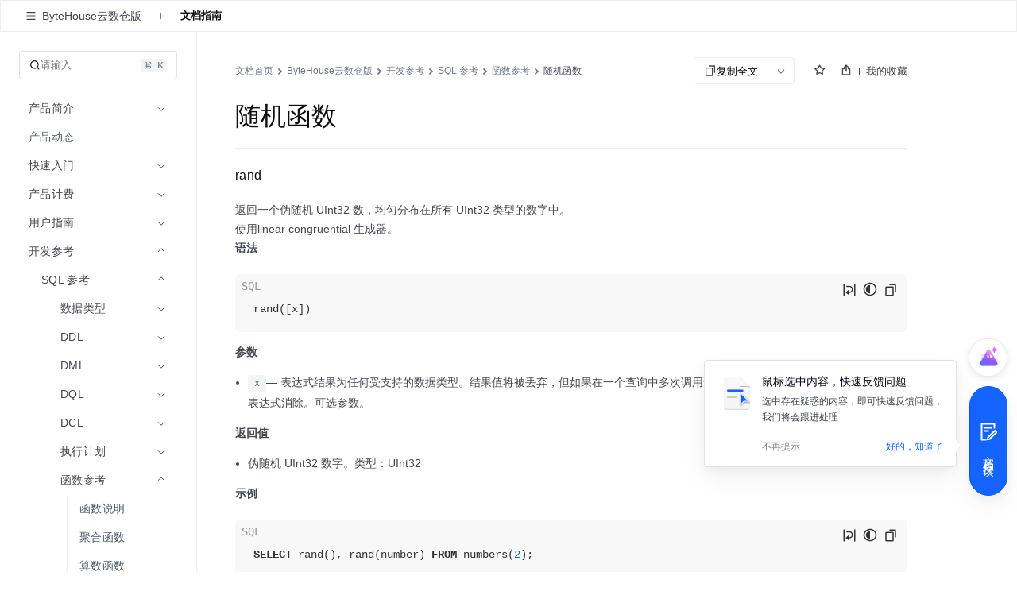

--- FILE ---
content_type: text/html; charset=UTF-8
request_url: https://www.volcengine.com/docs/6517/102208
body_size: 55911
content:
<!doctype html><html lang="zh"><head><script>window.gfdatav1={"env":"prod","envName":"prod","runtime":"node","ver":"1.0.0.391","canary":0,"idc":"lf","region":"cn","vdc":"lf","vregion":"China-North","extra":{"canaryType":null}}</script><script type="application/json" id="__MODERN_SERVER_DATA__">{"router":{"baseUrl":"/","params":{}}}</script><script>!function(e,r,n,t,s,a,o,c,i,l,d,p,f,m){a="precollect",o="getAttribute",c="addEventListener",l=function(e){(d=[].slice.call(arguments)).push(Date.now(),location.href),(e==a?l.p.a:l.q).push(d)},l.q=[],l.p={a:[]},e[s]=l,(p=document.createElement("script")).src=n+"?bid=volc_fe_portal_doccenter&globalName="+s,p.crossOrigin=n.indexOf("sdk-web")>0?"anonymous":"use-credentials",r.getElementsByTagName("head")[0].appendChild(p),c in e&&(l.pcErr=function(r){r=r||e.event,(f=r.target||r.srcElement)instanceof Element||f instanceof HTMLElement?f[o]("integrity")?e[s](a,"sri",f[o]("href")||f[o]("src")):e[s](a,"st",{tagName:f.tagName,url:f[o]("href")||f[o]("src")}):e[s](a,"err",r.error||r.message)},l.pcRej=function(r){r=r||e.event,e[s](a,"err",r.reason||r.detail&&r.detail.reason)},e[c]("error",l.pcErr,!0),e[c]("unhandledrejection",l.pcRej,!0)),"PerformanceLongTaskTiming"in e&&((m=l.pp={entries:[]}).observer=new PerformanceObserver(function(e){m.entries=m.entries.concat(e.getEntries())}),m.observer.observe({entryTypes:["longtask","largest-contentful-paint","layout-shift"]}))}(window,document,"https://lf3-short.ibytedapm.com/slardar/fe/sdk-web/browser.cn.js",0,"Slardar")</script><script >
            ;(function(){
              window._MODERNJS_ROUTE_MANIFEST = {"routeAssets":{"main":{"chunkIds":[691,378,740,74,801,521,792],"assets":["static/css/lib-arco.59db3045.css","static/js/lib-arco.6129f415.js","static/js/lib-polyfill.e33d41e3.js","static/js/lib-lodash.3c11eaae.js","static/js/lib-axios.7dc25cbe.js","static/css/521.f1fa3c2e.css","static/js/521.a93d01f7.js","static/css/main.9dcee9b8.css","static/js/main.4dd359d3.js"],"referenceCssAssets":["static/css/lib-arco.59db3045.css","static/css/521.f1fa3c2e.css","static/css/main.9dcee9b8.css"]},"$":{"chunkIds":[161],"assets":["static/css/async/$.48f76470.css","static/js/async/$.2de60691.js"],"referenceCssAssets":["static/css/async/$.48f76470.css"]},"docs/page":{"chunkIds":[188],"assets":["static/css/async/docs/page.a17001e3.css","static/js/async/docs/page.2fafac67.js"],"referenceCssAssets":["static/css/async/docs/page.a17001e3.css"]},"docs/(libid)/(docid$)/page":{"chunkIds":[831],"assets":["static/css/async/docs/(libid)/(docid$)/page.ded9b88b.css","static/js/async/docs/(libid)/(docid$)/page.743f0d37.js"],"referenceCssAssets":["static/css/async/docs/(libid)/(docid$)/page.ded9b88b.css"]},"docs/(libid)/layout":{"chunkIds":[741],"assets":["static/css/async/docs/(libid)/layout.b6f5b473.css","static/js/async/docs/(libid)/layout.74ed67c1.js"],"referenceCssAssets":["static/css/async/docs/(libid)/layout.b6f5b473.css"]},"docs/favorite/page":{"chunkIds":[273],"assets":["static/css/async/docs/favorite/page.be744ac3.css","static/js/async/docs/favorite/page.d01fb76d.js"],"referenceCssAssets":["static/css/async/docs/favorite/page.be744ac3.css"]},"docs/material-download/page":{"chunkIds":[175],"assets":["static/css/async/docs/material-download/page.375b643d.css","static/js/async/docs/material-download/page.dbdafca3.js"],"referenceCssAssets":["static/css/async/docs/material-download/page.375b643d.css"]},"docs/practice/page":{"chunkIds":[952],"assets":["static/css/async/docs/practice/page.5ea885f5.css","static/js/async/docs/practice/page.9d6fe969.js"],"referenceCssAssets":["static/css/async/docs/practice/page.5ea885f5.css"]},"docs/practice/layout":{"chunkIds":[675],"assets":["static/css/async/docs/practice/layout.b8b785f9.css","static/js/async/docs/practice/layout.1016af2e.js"],"referenceCssAssets":["static/css/async/docs/practice/layout.b8b785f9.css"]},"docs/layout":{"chunkIds":[143],"assets":["static/js/async/docs/layout.60b14153.js"],"referenceCssAssets":[]},"viewer-v2":{"chunkIds":[18],"assets":["static/css/async/viewer-v2.185cb6c5.css","static/js/async/viewer-v2.e0fad247.js"],"referenceCssAssets":["static/css/async/viewer-v2.185cb6c5.css"]},"highlightjs":{"chunkIds":[940],"assets":["static/js/async/highlightjs.ea241a14.js"],"referenceCssAssets":[]},"inlineCodeWorker":{"chunkIds":[377],"assets":["static/js/async/inlineCodeWorker.089139d7.js"],"referenceCssAssets":[]}}};
            })();
          </script><title data-react-helmet="true">随机函数--ByteHouse云数仓版-火山引擎</title><meta charset="utf-8"><meta name="viewport" content="width=device-width,initial-scale=1,shrink-to-fit=no,viewport-fit=cover,minimum-scale=1,maximum-scale=1,user-scalable=no"><meta http-equiv="x-ua-compatible" content="ie=edge"><meta name="renderer" content="webkit"><meta name="layoutmode" content="standard"><meta name="imagemode" content="force"><meta name="wap-font-scale" content="no"><meta name="format-detection" content="telephone=no"><link href="//portal.volccdn.com/obj/volcfe-scm/doccenter/static/css/lib-arco.59db3045.css" rel="stylesheet" crossorigin="anonymous"><link href="//portal.volccdn.com/obj/volcfe-scm/doccenter/static/css/521.f1fa3c2e.css" rel="stylesheet" crossorigin="anonymous"><link href="//portal.volccdn.com/obj/volcfe-scm/doccenter/static/css/main.9dcee9b8.css" rel="stylesheet" crossorigin="anonymous"><meta charset="utf-8"><meta viewport="width=device-width,maximum-scale=1,minimum-scale=1"><link rel="preconnect" href="//portal.volccdn.com"><link rel="dns-prefetch" href="//portal.volccdn.com"><link rel="preconnect" href="//console.volcengine.com"><link rel="dns-prefetch" href="//console.volcengine.com"><meta msapplication-tileimage="//portal.volccdn.com/obj/volcfe/misc/favicon.png"><meta og:image="//portal.volccdn.com/obj/volcfe/misc/favicon.png"><link rel="icon" href="//portal.volccdn.com/obj/volcfe/misc/favicon.png" sizes="32x32"><link rel="icon" href="//portal.volccdn.com/obj/volcfe/misc/favicon.png" sizes="192x192"><link apple-touch-icon-precomposed="//portal.volccdn.com/obj/volcfe/misc/favicon.png"><meta bytedance-verification-code="BFlDDn5NtCfKBA015qLJ"><meta referrer="always"><noscript>You need to enable JavaScript to run this app.</noscript><script>!function(n,t){if(n.LogAnalyticsObject=t,!n[t]){let e=function(){e.q.push(arguments)};e.q=e.q||[],n[t]=e}n[t].l=Number(new Date)}(window,"collectEvent")</script><link crossorigin="anonymous" href="//portal.volccdn.com/obj/volcfe-scm/doccenter/static/css/async/docs/(libid)/layout.b6f5b473.css" rel="stylesheet" /><link crossorigin="anonymous" href="//portal.volccdn.com/obj/volcfe-scm/doccenter/static/css/async/docs/(libid)/(docid$)/page.ded9b88b.css" rel="stylesheet" />  <link data-react-helmet="true" rel="canonical" href="https://www.volcengine.com/docs/6517/102208"/>
  <meta data-react-helmet="true" name="keywords" content="ByteHouse云数仓版"/><meta data-react-helmet="true" name="description" content="火山引擎官方文档中心，产品文档、快速入门、用户指南等内容，你关心的都在这里，包含火山引擎主要产品的使用手册、API或SDK手册、常见问题等必备资料，我们会不断优化，为用户带来更好的使用体验"/><meta data-react-helmet="true" name="sharecontent" data-msg-img="https://portal.volccdn.com/obj/volcfe/misc/favicon.png" data-msg-title="随机函数--ByteHouse云数仓版-火山引擎" data-msg-content="火山引擎官方文档中心，产品文档、快速入门、用户指南等内容，你关心的都在这里，包含火山引擎主要产品的使用手册、API或SDK手册、常见问题等必备资料，我们会不断优化，为用户带来更好的使用体验" data-msg-callback="" data-line-img="https://portal.volccdn.com/obj/volcfe/misc/favicon.png" data-line-title="随机函数--ByteHouse云数仓版-火山引擎" data-line-callback=""/>
  <script data-react-helmet="true" >try{if("undefined"!=typeof fetch){for(var e="",t=document.cookie.split("; "),o=0;o<t.length;o++){var n=t[o].split("="),c=n[0];if("csrfToken"===(c=c.trim())){e=n[1].replace(/(%[0-9A-Z]{2})+/g,decodeURIComponent);break}}window.volcfeGetUserPromise=fetch("https://console.volcengine.com/api/passport/account/getUser",{method:"POST",credentials:"include",headers:{accept:"application/json, text/plain, */*","content-type":"application/json; charset=UTF-8","x-csrf-token":e}})}}catch(e){}</script><script data-react-helmet="true" >
(function(win, export_obj) {
  win['AccountInfo'] = {"Id":0};
})(window, 'accountInfo');
</script><script data-react-helmet="true" >window._volfce_login_modal_enabled=true;</script><script data-react-helmet="true" crossOrigin="anonymous" defer="true" src="https://lf-cdn-tos.bytescm.com/obj/static/bytereplay/1.0.32.6/snapshot/index.umd.js"></script>
</head><body><div id="root"><div class="wrap-ZYMs"><div class="root-h4Ln volcfe-flex" id="withRoot"><div style="width:0" id="volcfe-nav-scroll-padding" class="volcfe-nav-pc"></div><div id="appbar" data-version="4.0.17-beta.1"><div id="volcfe-nav-top-banner" style="height:52px;top:-52px" class="volcfe-nav-top-banner"><div class="volcfe-nav-top-banner-inner"><span class="volcfe-nav-top-banner-tooltip"></span><a class="volcfe-nav-top-banner-text"></a><a class="volcfe-nav-top-banner-link volcfe-nav-pc"></a><div class="volcfe-nav-top-banner-close volcfe-nav-pc"></div></div></div><div style="top:0px" data-hidden="false" id="volcfe-nav"><div class="volcfe-flex-middle volcfe-nav-content volcfe-nav-theme-light"><div class="volcfe-nav-left"><a href="//www.volcengine.com" target="_self" class="volcfe-nav-link volcfe-nav-clickable volcfe-nav-logo volcfe-nav-element volcfe-nav-logo-volcengine volcfe-nav-logo--with-divider"></a><div class="volcfe-nav-divider volcfe-nav-pc"></div><div class="volcfe-nav-element volcfe-nav-subtitle volcfe-nav-pc">文档中心</div></div><div class="volcfe-nav-middle"><div class="volcfe-search-bar-container"><div class="volcfe-carousel-searchbar"><div class="volcfe-carousel-searchbar__content"><svg xmlns="http://www.w3.org/2000/svg" width="1em" height="1em" viewBox="0 0 48 48" fill="none" class="volcfe-search-bar__button icon-search-desktop"><g clip-path="url(#clip0_46669_4779)"><path fill-rule="evenodd" clip-rule="evenodd" d="M22 6.00002C22 6.55231 21.5517 6.9963 21.0008 7.03572C18.5836 7.20865 16.2465 8.00676 14.222 9.35945C11.9197 10.8978 10.1253 13.0843 9.06569 15.6425C8.00607 18.2006 7.72882 21.0156 8.26901 23.7313C8.80921 26.447 10.1426 28.9416 12.1005 30.8995C14.0584 32.8574 16.553 34.1908 19.2687 34.731C21.9845 35.2712 24.7994 34.994 27.3576 33.9343C29.9157 32.8747 32.1022 31.0803 33.6406 28.778C34.9933 26.7536 35.7914 24.4164 35.9643 21.9992C36.0037 21.4483 36.4477 21 37 21H39C39.5523 21 40.0029 21.4481 39.9722 21.9995C39.7938 25.2085 38.7588 28.3179 36.9665 31.0003C36.5721 31.5905 36.1446 32.1547 35.6868 32.6907L45.2862 42.2901C45.6768 42.6806 45.6768 43.3138 45.2862 43.7043L43.6976 45.2929C43.3071 45.6835 42.6739 45.6835 42.2834 45.2929L32.5643 35.5738C31.4295 36.3964 30.1967 37.0879 28.8883 37.6298C25.5992 38.9922 21.98 39.3487 18.4884 38.6541C14.9967 37.9596 11.7894 36.2453 9.27209 33.7279C6.75474 31.2106 5.04041 28.0033 4.34587 24.5116C3.65134 21.02 4.0078 17.4008 5.37018 14.1117C6.73255 10.8226 9.03966 8.01144 11.9997 6.03357C14.6821 4.24126 17.7915 3.20622 21.0005 3.02779C21.5519 2.99713 22 3.44774 22 4.00002V6.00002ZM30.5386 6.54221C30.1541 7.97865 29.0331 9.10126 27.5973 9.48798L25.6215 10.0201C24.1262 10.4228 24.1262 12.5444 25.6215 12.9472L27.5844 13.4758C29.0181 13.862 30.138 14.9819 30.5241 16.4156L31.0528 18.3785C31.4555 19.8739 33.5771 19.8739 33.9799 18.3785L34.512 16.4027C34.8987 14.9669 36.0214 13.8459 37.4578 13.4614L39.3763 12.9478C40.8746 12.5467 40.8746 10.4206 39.3763 10.0195L37.4449 9.50246C36.0063 9.11732 34.8827 7.99366 34.4975 6.55506L33.9805 4.62375C33.5794 3.12545 31.4533 3.12545 31.0522 4.62375L30.5386 6.54221Z" fill="url(#paint0_linear_46669_4779)"></path></g><defs><clipPath id="clip0_46669_4779"><rect width="48" height="48" fill="white"></rect></clipPath><linearGradient id="paint0_linear_46669_4779" x1="4" y1="45.5859" x2="45.5791" y2="45.5859" gradientUnits="userSpaceOnUse"><stop offset="0.01" stop-color="#3B91FF"></stop><stop offset="0.4" stop-color="#0D5EFF"></stop><stop offset="0.995" stop-color="#C069FF"></stop></linearGradient></defs></svg><svg xmlns="http://www.w3.org/2000/svg" width="24" height="24" viewBox="0 0 24 24" fill="currentColor" class="volcfe-search-bar__button icon-search-mobile"><path fill-rule="evenodd" d="M16.657 5.343c2.885 2.885 3.106 7.425.663 10.563l4.145 4.145c.078.078.078.205 0 .283l-1.131 1.131c-.078.078-.205.078-.283 0l-4.146-4.144c-3.138 2.442-7.677 2.22-10.562-.664-3.124-3.124-3.124-8.19 0-11.314 3.124-3.124 8.19-3.124 11.314 0zm-1.414 1.414c-2.344-2.343-6.142-2.343-8.486 0-2.343 2.344-2.343 6.142 0 8.486 2.344 2.343 6.142 2.343 8.486 0 2.343-2.344 2.343-6.142 0-8.486z"></path></svg><div class="volcfe-carousel-searchbar__inner"><div class="volcfe-carousel-searchbar__item"></div></div></div></div><div class="volcfe-search-bar"><div class="volcfe-search-bar__content"><svg xmlns="http://www.w3.org/2000/svg" width="1em" height="1em" viewBox="0 0 48 48" fill="none" class="volcfe-search-bar__button"><g clip-path="url(#clip0_46669_4779)"><path fill-rule="evenodd" clip-rule="evenodd" d="M22 6.00002C22 6.55231 21.5517 6.9963 21.0008 7.03572C18.5836 7.20865 16.2465 8.00676 14.222 9.35945C11.9197 10.8978 10.1253 13.0843 9.06569 15.6425C8.00607 18.2006 7.72882 21.0156 8.26901 23.7313C8.80921 26.447 10.1426 28.9416 12.1005 30.8995C14.0584 32.8574 16.553 34.1908 19.2687 34.731C21.9845 35.2712 24.7994 34.994 27.3576 33.9343C29.9157 32.8747 32.1022 31.0803 33.6406 28.778C34.9933 26.7536 35.7914 24.4164 35.9643 21.9992C36.0037 21.4483 36.4477 21 37 21H39C39.5523 21 40.0029 21.4481 39.9722 21.9995C39.7938 25.2085 38.7588 28.3179 36.9665 31.0003C36.5721 31.5905 36.1446 32.1547 35.6868 32.6907L45.2862 42.2901C45.6768 42.6806 45.6768 43.3138 45.2862 43.7043L43.6976 45.2929C43.3071 45.6835 42.6739 45.6835 42.2834 45.2929L32.5643 35.5738C31.4295 36.3964 30.1967 37.0879 28.8883 37.6298C25.5992 38.9922 21.98 39.3487 18.4884 38.6541C14.9967 37.9596 11.7894 36.2453 9.27209 33.7279C6.75474 31.2106 5.04041 28.0033 4.34587 24.5116C3.65134 21.02 4.0078 17.4008 5.37018 14.1117C6.73255 10.8226 9.03966 8.01144 11.9997 6.03357C14.6821 4.24126 17.7915 3.20622 21.0005 3.02779C21.5519 2.99713 22 3.44774 22 4.00002V6.00002ZM30.5386 6.54221C30.1541 7.97865 29.0331 9.10126 27.5973 9.48798L25.6215 10.0201C24.1262 10.4228 24.1262 12.5444 25.6215 12.9472L27.5844 13.4758C29.0181 13.862 30.138 14.9819 30.5241 16.4156L31.0528 18.3785C31.4555 19.8739 33.5771 19.8739 33.9799 18.3785L34.512 16.4027C34.8987 14.9669 36.0214 13.8459 37.4578 13.4614L39.3763 12.9478C40.8746 12.5467 40.8746 10.4206 39.3763 10.0195L37.4449 9.50246C36.0063 9.11732 34.8827 7.99366 34.4975 6.55506L33.9805 4.62375C33.5794 3.12545 31.4533 3.12545 31.0522 4.62375L30.5386 6.54221Z" fill="url(#paint0_linear_46669_4779)"></path></g><defs><clipPath id="clip0_46669_4779"><rect width="48" height="48" fill="white"></rect></clipPath><linearGradient id="paint0_linear_46669_4779" x1="4" y1="45.5859" x2="45.5791" y2="45.5859" gradientUnits="userSpaceOnUse"><stop offset="0.01" stop-color="#3B91FF"></stop><stop offset="0.4" stop-color="#0D5EFF"></stop><stop offset="0.995" stop-color="#C069FF"></stop></linearGradient></defs></svg><div class="volcfe-search-form"><input id="volcfe-nav-search-input" name="volcfe-nav-search-input" placeholder="请输入关键字" class="volcfe-search-form__input" type="text" autoComplete="off" value=""/><span class="volcfe-search-form__clear"><svg xmlns="http://www.w3.org/2000/svg" width="1em" height="1em" viewBox="0 0 6 6" fill="none"><path fill-rule="evenodd" clip-rule="evenodd" d="M5.16376 0.357392L5.65874 0.852366C5.81495 1.00858 5.81495 1.26184 5.65874 1.41805L4.06728 3.00923L5.65874 4.60061C5.81495 4.75682 5.81495 5.01009 5.65874 5.1663L5.16376 5.66127C5.00756 5.81748 4.75429 5.81748 4.59808 5.66127L3.00628 4.06923L1.4161 5.66069C1.25989 5.8169 1.00662 5.8169 0.850413 5.66069L0.355439 5.16572C0.199229 5.00951 0.199229 4.75624 0.355439 4.60003L1.94528 3.00923L0.355439 1.41863C0.199229 1.26242 0.199229 1.00915 0.355439 0.852945L0.850413 0.35797C1.00662 0.20176 1.25989 0.20176 1.4161 0.35797L3.00628 1.94823L4.59808 0.357392C4.75429 0.201182 5.00756 0.201182 5.16376 0.357392Z" fill="currentColor"></path></svg></span></div></div></div></div></div><div class="volcfe-nav-right"><div class="language-select_9a596"><div role="combobox" aria-haspopup="listbox" aria-autocomplete="list" aria-expanded="false" tabindex="0" style="width:fit-content;height:100%" class="arco-select arco-select-single arco-select-size-default arco-select-no-border volcfe-nav-link volcfe-nav-clickable volcfe-flex volcfe-nav-menu-entry prefix-icon"><div title="简体" class="arco-select-view arco-select-view-with-prefix"><div aria-hidden="true" class="arco-select-prefix"><svg width="16" height="16" viewBox="0 0 16 16" fill="currentColor" xmlns="http://www.w3.org/2000/svg" class="language-earth-icon default-icon"><g clip-path="url(#clip0_1055_87)"><path d="M7.99976 0.666748C12.0497 0.666748 15.3336 3.94982 15.3337 7.99976C15.3337 12.0498 12.0498 15.3337 7.99976 15.3337C3.94982 15.3336 0.666748 12.0497 0.666748 7.99976C0.666924 3.94993 3.94993 0.666924 7.99976 0.666748ZM6.0144 8.66675C6.08306 10.1991 6.38623 11.5994 6.8562 12.6335C7.09204 13.1524 7.356 13.5436 7.61108 13.781C7.78558 13.9433 7.91083 13.9997 7.99976 13.9998C8.08872 13.9998 8.21472 13.9436 8.3894 13.781C8.64443 13.5436 8.90753 13.1523 9.14331 12.6335C9.61331 11.5994 9.91645 10.1992 9.98511 8.66675H6.0144ZM2.03687 8.66675C2.28258 10.8891 3.7415 12.7462 5.73706 13.5593L5.84937 13.6033L5.81226 13.533C5.18182 12.3254 4.75983 10.6047 4.68042 8.66675H2.03687ZM11.3201 8.66675C11.2391 10.6424 10.8021 12.3927 10.1511 13.6033C12.2039 12.8147 13.7134 10.9302 13.9636 8.66675H11.3201ZM5.80933 2.41284C3.77698 3.2104 2.2854 5.08475 2.03687 7.33374H4.68042C4.75864 5.42388 5.16961 3.72497 5.78491 2.52026L5.84937 2.39722L5.80933 2.41284ZM7.99976 1.99976C7.9108 1.99982 7.78565 2.05705 7.61108 2.21948C7.35608 2.45677 7.09295 2.84739 6.85718 3.36597C6.38707 4.4002 6.08304 5.80103 6.0144 7.33374H9.98511C9.91647 5.80103 9.61342 4.4002 9.14331 3.36597C8.9076 2.84748 8.64435 2.45684 8.3894 2.21948C8.23065 2.07176 8.11216 2.01145 8.02515 2.00171L7.99976 1.99976ZM10.1873 2.46753C10.8177 3.67515 11.2407 5.39572 11.3201 7.33374H13.9636C13.718 5.11121 12.2582 3.25428 10.2625 2.44116L10.1511 2.39722L10.1873 2.46753Z" fill="currentColor"></path></g><defs><clipPath id="clip0_1055_87"><rect width="16" height="16" fill="white"></rect></clipPath></defs></svg></div><span class="arco-select-view-selector"><input aria-hidden="true" autoComplete="off" tabindex="-1" placeholder="Select language" class="arco-select-view-input arco-select-hidden" style="width:100%;pointer-events:none" value=""/><span class="arco-select-view-value">简体</span></span><div aria-hidden="true" class="arco-select-suffix"><div class="arco-select-arrow-icon"><svg fill="none" stroke="currentColor" stroke-width="4" viewBox="0 0 48 48" aria-hidden="true" focusable="false" class="arco-icon arco-icon-down"><path d="M39.6 17.443 24.043 33 8.487 17.443"></path></svg></div></div></div></div></div><a href="https://www.volcengine.com/docs" target="_blank" class="volcfe-nav-link volcfe-nav-clickable volcfe-nav-pc volcfe-flex volcfe-nav-menu-entry">文档</a><a href="https://www.volcengine.com/beian" target="_blank" class="volcfe-nav-link volcfe-nav-clickable volcfe-nav-pc volcfe-flex volcfe-nav-menu-entry">备案</a><a href="https://console.volcengine.com" target="_blank" class="volcfe-nav-link volcfe-nav-clickable volcfe-nav-pc volcfe-flex volcfe-nav-menu-entry">控制台</a><div id="volcfe-nav-right"><div class="volcfe-flex-middle volcfe-nav-pc"><a href="//console.volcengine.com/auth/login?redirectURI=%2F%2Fwww.volcengine.com%2Fdocs%2F6517%2F102208" class="volcfe-nav-link volcfe-nav-clickable volcfe-nav-element volcfe-nav-menu-entry" target="_self">登录</a><a href="//console.volcengine.com/auth/signup?redirectURI=%2F%2Fwww.volcengine.com%2Fdocs%2F6517%2F102208" class="volcfe-nav-link volcfe-nav-clickable volcfe-nav-register-btn" target="_self">立即注册</a></div><svg width="24" height="24" viewBox="0 0 24 24" fill="currentColor" xmlns="http://www.w3.org/2000/svg" class="volcfe-nav-element volcfe-nav-mob-button volcfe-nav-mobile"><path d="M11.9976 16.5C15.0516 16.5 17.9081 17.7521 19.971 19.922C20.3515 20.3222 20.3355 20.9552 19.9352 21.3357C19.535 21.7163 18.902 21.7003 18.5215 21.3C16.8324 19.5233 14.4979 18.5 11.9976 18.5C9.47485 18.5 7.12122 19.542 5.42958 21.3468C5.0519 21.7498 4.41907 21.7703 4.01611 21.3926C3.61315 21.0149 3.59265 20.3821 3.97033 19.9792C6.03624 17.7749 8.91613 16.5 11.9976 16.5ZM11.95 2.5C15.4017 2.5 18.2 5.29822 18.2 8.75C18.2 12.2018 15.4017 15 11.95 15C8.49818 15 5.69995 12.2018 5.69995 8.75C5.69995 5.29822 8.49818 2.5 11.95 2.5ZM11.95 4.5C9.60275 4.5 7.69995 6.40279 7.69995 8.75C7.69995 11.0972 9.60275 13 11.95 13C14.2972 13 16.2 11.0972 16.2 8.75C16.2 6.40279 14.2972 4.5 11.95 4.5Z"></path></svg></div><svg xmlns="http://www.w3.org/2000/svg" width="24" height="24" viewBox="0 0 24 24" fill="currentColor" class="volcfe-nav-element volcfe-nav-mob-button volcfe-nav-mobile"><path fill-rule="evenodd" d="M19.8 17c.11 0 .2.09.2.2v1.6c0 .11-.09.2-.2.2H4.2c-.11 0-.2-.09-.2-.2v-1.6c0-.11.09-.2.2-.2h15.6zm0-6c.11 0 .2.09.2.2v1.6c0 .11-.09.2-.2.2H4.2c-.11 0-.2-.09-.2-.2v-1.6c0-.11.09-.2.2-.2h15.6zm0-6c.11 0 .2.09.2.2v1.6c0 .11-.09.2-.2.2H4.2c-.11 0-.2-.09-.2-.2V5.2c0-.11.09-.2.2-.2h15.6z"></path></svg></div></div></div><div id="volcfe-nav-mobile-menu-container"></div></div><div class="content-y9Pp volcfe-flex" id="app-content"><div id="docs-box"><div class="box-YLbM"><div class=""><div class=""><div class="subnav-fbkm" id="sub-nav"><div class="left-yK02"><div class="titleWrapper-xjXS"><button class="arco-btn arco-btn-text arco-btn-size-small arco-btn-shape-square arco-btn-icon-only icon-wQS0" type="button"><img style="width:100%" src="[data-uri]" alt="open"/></button><div class="title-w45Q">ByteHouse云数仓版</div></div><div class="divider-w6rn"></div><div class="menu-ho3E"><a class="menuItem-V3Xz active-q3G_">文档指南</a></div></div><div class="right-TURT"></div></div></div></div><div class="" style="width:100%"><div class=""><div class="topBar-YylW"><div class="sidebarhead-nnRI"><div class="titlebar-LIQn"><h6>ByteHouse云数仓版</h6><div class="lib-op4D "><p>ByteHouse云数仓版</p><img src="[data-uri]"/></div><div class="sidebarfloatmenuicon-GtJH"></div></div></div><div class="icons-DVqT"><div class="icon-x9sK"><img src="[data-uri]" alt=""/></div><div class="icon-x9sK "><img src="[data-uri]" alt=""/></div></div></div></div></div><div class="sidebar-SoP1 all_second_nav  false "><div class="subnav-Mqlf"><div role="combobox" aria-haspopup="listbox" aria-autocomplete="list" aria-expanded="false" tabindex="0" class="arco-select arco-select-single arco-select-size-default"><div title="文档指南" class="arco-select-view"><span class="arco-select-view-selector"><input aria-hidden="true" autoComplete="off" tabindex="-1" class="arco-select-view-input arco-select-hidden" style="width:100%;pointer-events:none" value=""/><span class="arco-select-view-value">文档指南</span></span><div aria-hidden="true" class="arco-select-suffix"><span class="arco-select-suffix-icon"><img src="[data-uri]" alt="" style="transform:translateY(1px)"/></span></div></div></div></div><div class="content-ldPN"><div class="searchwrap-i_F4"><div class="left-kM8j"><svg fill="none" stroke="currentColor" stroke-width="4" viewBox="0 0 48 48" aria-hidden="true" focusable="false" class="searchicon-eRH5 arco-icon arco-icon-search"><path d="M33.072 33.071c6.248-6.248 6.248-16.379 0-22.627-6.249-6.249-16.38-6.249-22.628 0-6.248 6.248-6.248 16.379 0 22.627 6.248 6.248 16.38 6.248 22.628 0Zm0 0 8.485 8.485"></path></svg><span>请输入</span></div><div class="right-QFHA"><img src="[data-uri]" alt=""/><img src="[data-uri]" alt=""/></div></div><div class="box-VqUF "><div role="menu" class="arco-menu arco-menu-light arco-menu-vertical menu-sYoy"><div class="arco-menu-inner"><div class="arco-menu-inline item-JA2c"><div tabindex="0" aria-expanded="false" class="arco-menu-inline-header"><span><span><span class="label-z77I">产品简介</span></span></span><span class="arco-menu-icon-suffix "><svg fill="none" stroke="currentColor" stroke-width="4" viewBox="0 0 48 48" aria-hidden="true" focusable="false" class="arco-icon arco-icon-down"><path d="M39.6 17.443 24.043 33 8.487 17.443"></path></svg></span></div><div class="arco-menu-inline-content" style="height:0;visibility:hidden"><div tabindex="0" role="menuitem" class="arco-menu-item arco-menu-item-indented item-JA2c"><span><span class="arco-menu-indent"></span></span><span class="arco-menu-item-inner" style="display:block"><a href="/docs/6517/75861"><span id="menu_75861"><span class="label-z77I">ByteHouse 云数仓版简介</span></span></a></span></div><div tabindex="0" role="menuitem" class="arco-menu-item arco-menu-item-indented item-JA2c"><span><span class="arco-menu-indent"></span></span><span class="arco-menu-item-inner" style="display:block"><a href="/docs/6517/76321"><span id="menu_76321"><span class="label-z77I">核心功能</span></span></a></span></div><div tabindex="0" role="menuitem" class="arco-menu-item arco-menu-item-indented item-JA2c"><span><span class="arco-menu-indent"></span></span><span class="arco-menu-item-inner" style="display:block"><a href="/docs/6517/76322"><span id="menu_76322"><span class="label-z77I">产品架构</span></span></a></span></div><div tabindex="0" role="menuitem" class="arco-menu-item arco-menu-item-indented item-JA2c"><span><span class="arco-menu-indent"></span></span><span class="arco-menu-item-inner" style="display:block"><a href="/docs/6517/76323"><span id="menu_76323"><span class="label-z77I">地域及可用区</span></span></a></span></div><div tabindex="0" role="menuitem" class="arco-menu-item arco-menu-item-indented item-JA2c"><span><span class="arco-menu-indent"></span></span><span class="arco-menu-item-inner" style="display:block"><a href="/docs/6517/76336"><span id="menu_76336"><span class="label-z77I">事务概览</span></span></a></span></div></div></div><div tabindex="0" role="menuitem" class="arco-menu-item item-JA2c"><a href="/docs/6517/1169931"><span id="menu_1169931"><span class="label-z77I">产品动态</span></span></a></div><div class="arco-menu-inline item-JA2c"><div tabindex="0" aria-expanded="false" class="arco-menu-inline-header"><span><span><span class="label-z77I">快速入门</span></span></span><span class="arco-menu-icon-suffix "><svg fill="none" stroke="currentColor" stroke-width="4" viewBox="0 0 48 48" aria-hidden="true" focusable="false" class="arco-icon arco-icon-down"><path d="M39.6 17.443 24.043 33 8.487 17.443"></path></svg></span></div><div class="arco-menu-inline-content" style="height:0;visibility:hidden"><div tabindex="0" role="menuitem" class="arco-menu-item arco-menu-item-indented item-JA2c"><span><span class="arco-menu-indent"></span></span><span class="arco-menu-item-inner" style="display:block"><a href="/docs/6517/76325"><span id="menu_76325"><span class="label-z77I">快速开始</span></span></a></span></div></div></div><div class="arco-menu-inline item-JA2c"><div tabindex="0" aria-expanded="false" class="arco-menu-inline-header"><span><span><span class="label-z77I">产品计费</span></span></span><span class="arco-menu-icon-suffix "><svg fill="none" stroke="currentColor" stroke-width="4" viewBox="0 0 48 48" aria-hidden="true" focusable="false" class="arco-icon arco-icon-down"><path d="M39.6 17.443 24.043 33 8.487 17.443"></path></svg></span></div><div class="arco-menu-inline-content" style="height:0;visibility:hidden"><div tabindex="0" role="menuitem" class="arco-menu-item arco-menu-item-indented item-JA2c"><span><span class="arco-menu-indent"></span></span><span class="arco-menu-item-inner" style="display:block"><a href="/docs/6517/114407"><span id="menu_114407"><span class="label-z77I">计费概述</span></span></a></span></div><div tabindex="0" role="menuitem" class="arco-menu-item arco-menu-item-indented item-JA2c"><span><span class="arco-menu-indent"></span></span><span class="arco-menu-item-inner" style="display:block"><a href="/docs/6517/114408"><span id="menu_114408"><span class="label-z77I">规格及定价</span></span></a></span></div><div tabindex="0" role="menuitem" class="arco-menu-item arco-menu-item-indented item-JA2c"><span><span class="arco-menu-indent"></span></span><span class="arco-menu-item-inner" style="display:block"><a href="/docs/6517/1219542"><span id="menu_1219542"><span class="label-z77I">结算与续费说明</span></span></a></span></div><div tabindex="0" role="menuitem" class="arco-menu-item arco-menu-item-indented item-JA2c"><span><span class="arco-menu-indent"></span></span><span class="arco-menu-item-inner" style="display:block"><a href="/docs/6517/1231273"><span id="menu_1231273"><span class="label-z77I">计算组规格变更</span></span></a></span></div><div tabindex="0" role="menuitem" class="arco-menu-item arco-menu-item-indented item-JA2c"><span><span class="arco-menu-indent"></span></span><span class="arco-menu-item-inner" style="display:block"><a href="/docs/6517/1209477"><span id="menu_1209477"><span class="label-z77I">欠费说明</span></span></a></span></div><div tabindex="0" role="menuitem" class="arco-menu-item arco-menu-item-indented item-JA2c"><span><span class="arco-menu-indent"></span></span><span class="arco-menu-item-inner" style="display:block"><a href="/docs/6517/1230988"><span id="menu_1230988"><span class="label-z77I">退订说明</span></span></a></span></div><div tabindex="0" role="menuitem" class="arco-menu-item arco-menu-item-indented item-JA2c"><span><span class="arco-menu-indent"></span></span><span class="arco-menu-item-inner" style="display:block"><a href="/docs/6517/1219501"><span id="menu_1219501"><span class="label-z77I">订单管理</span></span></a></span></div><div tabindex="0" role="menuitem" class="arco-menu-item arco-menu-item-indented item-JA2c"><span><span class="arco-menu-indent"></span></span><span class="arco-menu-item-inner" style="display:block"><a href="/docs/6517/1928231"><span id="menu_1928231"><span class="label-z77I">管理分账</span></span></a></span></div></div></div><div class="arco-menu-inline item-JA2c"><div tabindex="0" aria-expanded="false" class="arco-menu-inline-header"><span><span><span class="label-z77I">用户指南</span></span></span><span class="arco-menu-icon-suffix "><svg fill="none" stroke="currentColor" stroke-width="4" viewBox="0 0 48 48" aria-hidden="true" focusable="false" class="arco-icon arco-icon-down"><path d="M39.6 17.443 24.043 33 8.487 17.443"></path></svg></span></div><div class="arco-menu-inline-content" style="height:0;visibility:hidden"><div class="arco-menu-inline item-JA2c"><div tabindex="0" aria-expanded="false" class="arco-menu-inline-header"><span><span class="arco-menu-indent"></span></span><span><span><span class="label-z77I">连接 ByteHouse</span></span></span><span class="arco-menu-icon-suffix "><svg fill="none" stroke="currentColor" stroke-width="4" viewBox="0 0 48 48" aria-hidden="true" focusable="false" class="arco-icon arco-icon-down"><path d="M39.6 17.443 24.043 33 8.487 17.443"></path></svg></span></div><div class="arco-menu-inline-content" style="height:0;visibility:hidden"><div tabindex="0" role="menuitem" class="arco-menu-item arco-menu-item-indented item-JA2c"><span><span class="arco-menu-indent"></span><span class="arco-menu-indent"></span></span><span class="arco-menu-item-inner" style="display:block"><a href="/docs/6517/1230989"><span id="menu_1230989"><span class="label-z77I">设置网络信息</span></span></a></span></div><div tabindex="0" role="menuitem" class="arco-menu-item arco-menu-item-indented item-JA2c"><span><span class="arco-menu-indent"></span><span class="arco-menu-indent"></span></span><span class="arco-menu-item-inner" style="display:block"><a href="/docs/6517/1121919"><span id="menu_1121919"><span class="label-z77I">获取 ByteHouse 连接信息</span></span></a></span></div><div class="arco-menu-inline item-JA2c"><div tabindex="0" aria-expanded="false" class="arco-menu-inline-header"><span><span class="arco-menu-indent"></span><span class="arco-menu-indent"></span></span><span><span><span class="label-z77I">使用ByteHouse CLI</span></span></span><span class="arco-menu-icon-suffix "><svg fill="none" stroke="currentColor" stroke-width="4" viewBox="0 0 48 48" aria-hidden="true" focusable="false" class="arco-icon arco-icon-down"><path d="M39.6 17.443 24.043 33 8.487 17.443"></path></svg></span></div><div class="arco-menu-inline-content" style="height:0;visibility:hidden"><div tabindex="0" role="menuitem" class="arco-menu-item arco-menu-item-indented item-JA2c"><span><span class="arco-menu-indent"></span><span class="arco-menu-indent"></span><span class="arco-menu-indent"></span></span><span class="arco-menu-item-inner" style="display:block"><a href="/docs/6517/102213"><span id="menu_102213"><span class="label-z77I">ByteHouse CLI 快速入门</span></span></a></span></div><div tabindex="0" role="menuitem" class="arco-menu-item arco-menu-item-indented item-JA2c"><span><span class="arco-menu-indent"></span><span class="arco-menu-indent"></span><span class="arco-menu-indent"></span></span><span class="arco-menu-item-inner" style="display:block"><a href="/docs/6517/120547"><span id="menu_120547"><span class="label-z77I">配置参数说明</span></span></a></span></div></div></div><div tabindex="0" role="menuitem" class="arco-menu-item arco-menu-item-indented item-JA2c"><span><span class="arco-menu-indent"></span><span class="arco-menu-indent"></span></span><span class="arco-menu-item-inner" style="display:block"><a href="/docs/6517/1568676"><span id="menu_1568676"><span class="label-z77I">使用 HTTP 连接</span></span></a></span></div><div class="arco-menu-inline item-JA2c"><div tabindex="0" aria-expanded="false" class="arco-menu-inline-header"><span><span class="arco-menu-indent"></span><span class="arco-menu-indent"></span></span><span><span><span class="label-z77I">使用驱动程序</span></span></span><span class="arco-menu-icon-suffix "><svg fill="none" stroke="currentColor" stroke-width="4" viewBox="0 0 48 48" aria-hidden="true" focusable="false" class="arco-icon arco-icon-down"><path d="M39.6 17.443 24.043 33 8.487 17.443"></path></svg></span></div><div class="arco-menu-inline-content" style="height:0;visibility:hidden"><div tabindex="0" role="menuitem" class="arco-menu-item arco-menu-item-indented item-JA2c"><span><span class="arco-menu-indent"></span><span class="arco-menu-indent"></span><span class="arco-menu-indent"></span></span><span class="arco-menu-item-inner" style="display:block"><a href="/docs/6517/1899856"><span id="menu_1899856"><span class="label-z77I">概述</span></span></a></span></div><div class="arco-menu-inline item-JA2c"><div tabindex="0" aria-expanded="false" class="arco-menu-inline-header"><span><span class="arco-menu-indent"></span><span class="arco-menu-indent"></span><span class="arco-menu-indent"></span></span><span><span><span class="label-z77I">JDBC</span></span></span><span class="arco-menu-icon-suffix "><svg fill="none" stroke="currentColor" stroke-width="4" viewBox="0 0 48 48" aria-hidden="true" focusable="false" class="arco-icon arco-icon-down"><path d="M39.6 17.443 24.043 33 8.487 17.443"></path></svg></span></div><div class="arco-menu-inline-content" style="height:0;visibility:hidden"><div tabindex="0" role="menuitem" class="arco-menu-item arco-menu-item-indented item-JA2c"><span><span class="arco-menu-indent"></span><span class="arco-menu-indent"></span><span class="arco-menu-indent"></span><span class="arco-menu-indent"></span></span><span class="arco-menu-item-inner" style="display:block"><a href="/docs/6517/112037"><span id="menu_112037"><span class="label-z77I">ByteHouse JDBC Driver</span></span></a></span></div><div tabindex="0" role="menuitem" class="arco-menu-item arco-menu-item-indented item-JA2c"><span><span class="arco-menu-indent"></span><span class="arco-menu-indent"></span><span class="arco-menu-indent"></span><span class="arco-menu-indent"></span></span><span class="arco-menu-item-inner" style="display:block"><a href="/docs/6517/1163915"><span id="menu_1163915"><span class="label-z77I">ClickHouse JDBC Driver</span></span></a></span></div><div tabindex="0" role="menuitem" class="arco-menu-item arco-menu-item-indented item-JA2c"><span><span class="arco-menu-indent"></span><span class="arco-menu-indent"></span><span class="arco-menu-indent"></span><span class="arco-menu-indent"></span></span><span class="arco-menu-item-inner" style="display:block"><a href="/docs/6517/1324379"><span id="menu_1324379"><span class="label-z77I">MySQL JDBC Driver</span></span></a></span></div></div></div><div class="arco-menu-inline item-JA2c"><div tabindex="0" aria-expanded="false" class="arco-menu-inline-header"><span><span class="arco-menu-indent"></span><span class="arco-menu-indent"></span><span class="arco-menu-indent"></span></span><span><span><span class="label-z77I">Golang</span></span></span><span class="arco-menu-icon-suffix "><svg fill="none" stroke="currentColor" stroke-width="4" viewBox="0 0 48 48" aria-hidden="true" focusable="false" class="arco-icon arco-icon-down"><path d="M39.6 17.443 24.043 33 8.487 17.443"></path></svg></span></div><div class="arco-menu-inline-content" style="height:0;visibility:hidden"><div tabindex="0" role="menuitem" class="arco-menu-item arco-menu-item-indented item-JA2c"><span><span class="arco-menu-indent"></span><span class="arco-menu-indent"></span><span class="arco-menu-indent"></span><span class="arco-menu-indent"></span></span><span class="arco-menu-item-inner" style="display:block"><a href="/docs/6517/1183396"><span id="menu_1183396"><span class="label-z77I">ClickHouse Go Driver</span></span></a></span></div><div tabindex="0" role="menuitem" class="arco-menu-item arco-menu-item-indented item-JA2c"><span><span class="arco-menu-indent"></span><span class="arco-menu-indent"></span><span class="arco-menu-indent"></span><span class="arco-menu-indent"></span></span><span class="arco-menu-item-inner" style="display:block"><a href="/docs/6517/1324383"><span id="menu_1324383"><span class="label-z77I">MySQL Go Driver</span></span></a></span></div></div></div><div class="arco-menu-inline item-JA2c"><div tabindex="0" aria-expanded="false" class="arco-menu-inline-header"><span><span class="arco-menu-indent"></span><span class="arco-menu-indent"></span><span class="arco-menu-indent"></span></span><span><span><span class="label-z77I">Python</span></span></span><span class="arco-menu-icon-suffix "><svg fill="none" stroke="currentColor" stroke-width="4" viewBox="0 0 48 48" aria-hidden="true" focusable="false" class="arco-icon arco-icon-down"><path d="M39.6 17.443 24.043 33 8.487 17.443"></path></svg></span></div><div class="arco-menu-inline-content" style="height:0;visibility:hidden"><div tabindex="0" role="menuitem" class="arco-menu-item arco-menu-item-indented item-JA2c"><span><span class="arco-menu-indent"></span><span class="arco-menu-indent"></span><span class="arco-menu-indent"></span><span class="arco-menu-indent"></span></span><span class="arco-menu-item-inner" style="display:block"><a href="/docs/6517/1183397"><span id="menu_1183397"><span class="label-z77I">ClickHouse Python Driver</span></span></a></span></div><div tabindex="0" role="menuitem" class="arco-menu-item arco-menu-item-indented item-JA2c"><span><span class="arco-menu-indent"></span><span class="arco-menu-indent"></span><span class="arco-menu-indent"></span><span class="arco-menu-indent"></span></span><span class="arco-menu-item-inner" style="display:block"><a href="/docs/6517/1324381"><span id="menu_1324381"><span class="label-z77I">PyMySQL</span></span></a></span></div><div tabindex="0" role="menuitem" class="arco-menu-item arco-menu-item-indented item-JA2c"><span><span class="arco-menu-indent"></span><span class="arco-menu-indent"></span><span class="arco-menu-indent"></span><span class="arco-menu-indent"></span></span><span class="arco-menu-item-inner" style="display:block"><a href="/docs/6517/1511941"><span id="menu_1511941"><span class="label-z77I">ClickHouse SQLAlchemy Connector</span></span></a></span></div><div tabindex="0" role="menuitem" class="arco-menu-item arco-menu-item-indented item-JA2c"><span><span class="arco-menu-indent"></span><span class="arco-menu-indent"></span><span class="arco-menu-indent"></span><span class="arco-menu-indent"></span></span><span class="arco-menu-item-inner" style="display:block"><a href="/docs/6517/1616680"><span id="menu_1616680"><span class="label-z77I">MySQL SQLAlchemy Connector</span></span></a></span></div></div></div><div tabindex="0" role="menuitem" class="arco-menu-item arco-menu-item-indented item-JA2c"><span><span class="arco-menu-indent"></span><span class="arco-menu-indent"></span><span class="arco-menu-indent"></span></span><span class="arco-menu-item-inner" style="display:block"><a href="/docs/6517/1400505"><span id="menu_1400505"><span class="label-z77I">ClickHouse C# Driver</span></span></a></span></div><div tabindex="0" role="menuitem" class="arco-menu-item arco-menu-item-indented item-JA2c"><span><span class="arco-menu-indent"></span><span class="arco-menu-indent"></span><span class="arco-menu-indent"></span></span><span class="arco-menu-item-inner" style="display:block"><a href="/docs/6517/1493369"><span id="menu_1493369"><span class="label-z77I"> ClickHouse Rust (HTTP) Driver</span></span></a></span></div><div tabindex="0" role="menuitem" class="arco-menu-item arco-menu-item-indented item-JA2c"><span><span class="arco-menu-indent"></span><span class="arco-menu-indent"></span><span class="arco-menu-indent"></span></span><span class="arco-menu-item-inner" style="display:block"><a href="/docs/6517/1130430"><span id="menu_1130430"><span class="label-z77I">ClickHouse PHP Driver</span></span></a></span></div><div tabindex="0" role="menuitem" class="arco-menu-item arco-menu-item-indented item-JA2c"><span><span class="arco-menu-indent"></span><span class="arco-menu-indent"></span><span class="arco-menu-indent"></span></span><span class="arco-menu-item-inner" style="display:block"><a href="/docs/6517/1798352"><span id="menu_1798352"><span class="label-z77I">ClickHouse NodeJS</span></span></a></span></div><div tabindex="0" role="menuitem" class="arco-menu-item arco-menu-item-indented item-JA2c"><span><span class="arco-menu-indent"></span><span class="arco-menu-indent"></span><span class="arco-menu-indent"></span></span><span class="arco-menu-item-inner" style="display:block"><a href="/docs/6517/1279281"><span id="menu_1279281"><span class="label-z77I">Flink Connector Driver</span></span></a></span></div><div tabindex="0" role="menuitem" class="arco-menu-item arco-menu-item-indented item-JA2c"><span><span class="arco-menu-indent"></span><span class="arco-menu-indent"></span><span class="arco-menu-indent"></span></span><span class="arco-menu-item-inner" style="display:block"><a href="/docs/6517/1321459"><span id="menu_1321459"><span class="label-z77I">Spark Connector Driver</span></span></a></span></div></div></div></div></div><div class="arco-menu-inline item-JA2c"><div tabindex="0" aria-expanded="false" class="arco-menu-inline-header"><span><span class="arco-menu-indent"></span></span><span><span><span class="label-z77I">数据管理</span></span></span><span class="arco-menu-icon-suffix "><svg fill="none" stroke="currentColor" stroke-width="4" viewBox="0 0 48 48" aria-hidden="true" focusable="false" class="arco-icon arco-icon-down"><path d="M39.6 17.443 24.043 33 8.487 17.443"></path></svg></span></div><div class="arco-menu-inline-content" style="height:0;visibility:hidden"><div tabindex="0" role="menuitem" class="arco-menu-item arco-menu-item-indented item-JA2c"><span><span class="arco-menu-indent"></span><span class="arco-menu-indent"></span></span><span class="arco-menu-item-inner" style="display:block"><a href="/docs/6517/76334"><span id="menu_76334"><span class="label-z77I">数据库管理</span></span></a></span></div><div tabindex="0" role="menuitem" class="arco-menu-item arco-menu-item-indented item-JA2c"><span><span class="arco-menu-indent"></span><span class="arco-menu-indent"></span></span><span class="arco-menu-item-inner" style="display:block"><a href="/docs/6517/1585117"><span id="menu_1585117"><span class="label-z77I">管理外部 Catalog</span></span></a></span></div><div tabindex="0" role="menuitem" class="arco-menu-item arco-menu-item-indented item-JA2c"><span><span class="arco-menu-indent"></span><span class="arco-menu-indent"></span></span><span class="arco-menu-item-inner" style="display:block"><a href="/docs/6517/76333"><span id="menu_76333"><span class="label-z77I">使用 SQL 工作表</span></span></a></span></div></div></div><div class="arco-menu-inline item-JA2c"><div tabindex="0" aria-expanded="false" class="arco-menu-inline-header"><span><span class="arco-menu-indent"></span></span><span><span><span class="label-z77I">数据导入/导出</span></span></span><span class="arco-menu-icon-suffix "><svg fill="none" stroke="currentColor" stroke-width="4" viewBox="0 0 48 48" aria-hidden="true" focusable="false" class="arco-icon arco-icon-down"><path d="M39.6 17.443 24.043 33 8.487 17.443"></path></svg></span></div><div class="arco-menu-inline-content" style="height:0;visibility:hidden"><div tabindex="0" role="menuitem" class="arco-menu-item arco-menu-item-indented item-JA2c"><span><span class="arco-menu-indent"></span><span class="arco-menu-indent"></span></span><span class="arco-menu-item-inner" style="display:block"><a href="/docs/6517/76327"><span id="menu_76327"><span class="label-z77I">数据导入/导出简介</span></span></a></span></div><div tabindex="0" role="menuitem" class="arco-menu-item arco-menu-item-indented item-JA2c"><span><span class="arco-menu-indent"></span><span class="arco-menu-indent"></span></span><span class="arco-menu-item-inner" style="display:block"><a href="/docs/6517/76330"><span id="menu_76330"><span class="label-z77I">本地小文件导入</span></span></a></span></div><div tabindex="0" role="menuitem" class="arco-menu-item arco-menu-item-indented item-JA2c"><span><span class="arco-menu-indent"></span><span class="arco-menu-indent"></span></span><span class="arco-menu-item-inner" style="display:block"><a href="/docs/6517/76328"><span id="menu_76328"><span class="label-z77I">离线导入</span></span></a></span></div><div tabindex="0" role="menuitem" class="arco-menu-item arco-menu-item-indented item-JA2c"><span><span class="arco-menu-indent"></span><span class="arco-menu-indent"></span></span><span class="arco-menu-item-inner" style="display:block"><a href="/docs/6517/76329"><span id="menu_76329"><span class="label-z77I">流式导入</span></span></a></span></div><div tabindex="0" role="menuitem" class="arco-menu-item arco-menu-item-indented item-JA2c"><span><span class="arco-menu-indent"></span><span class="arco-menu-indent"></span></span><span class="arco-menu-item-inner" style="display:block"><a href="/docs/6517/1317533"><span id="menu_1317533"><span class="label-z77I">使用 S3/TOS 外表导入数据</span></span></a></span></div><div tabindex="0" role="menuitem" class="arco-menu-item arco-menu-item-indented item-JA2c"><span><span class="arco-menu-indent"></span><span class="arco-menu-indent"></span></span><span class="arco-menu-item-inner" style="display:block"><a href="/docs/6517/1112502"><span id="menu_1112502"><span class="label-z77I">数据导出</span></span></a></span></div><div class="arco-menu-inline item-JA2c"><div tabindex="0" aria-expanded="false" class="arco-menu-inline-header"><span><span class="arco-menu-indent"></span><span class="arco-menu-indent"></span></span><span><span><span class="label-z77I">搬站工具</span></span></span><span class="arco-menu-icon-suffix "><svg fill="none" stroke="currentColor" stroke-width="4" viewBox="0 0 48 48" aria-hidden="true" focusable="false" class="arco-icon arco-icon-down"><path d="M39.6 17.443 24.043 33 8.487 17.443"></path></svg></span></div><div class="arco-menu-inline-content" style="height:0;visibility:hidden"><div tabindex="0" role="menuitem" class="arco-menu-item arco-menu-item-indented item-JA2c"><span><span class="arco-menu-indent"></span><span class="arco-menu-indent"></span><span class="arco-menu-indent"></span></span><span class="arco-menu-item-inner" style="display:block"><a href="/docs/6517/1829000"><span id="menu_1829000"><span class="label-z77I">迁移 ClickHouse 至 ByteHouse</span></span></a></span></div><div tabindex="0" role="menuitem" class="arco-menu-item arco-menu-item-indented item-JA2c"><span><span class="arco-menu-indent"></span><span class="arco-menu-indent"></span><span class="arco-menu-indent"></span></span><span class="arco-menu-item-inner" style="display:block"><a href="/docs/6517/1828998"><span id="menu_1828998"><span class="label-z77I">迁移 Doris 至 ByteHouse</span></span></a></span></div></div></div></div></div><div class="arco-menu-inline item-JA2c"><div tabindex="0" aria-expanded="false" class="arco-menu-inline-header"><span><span class="arco-menu-indent"></span></span><span><span><span class="label-z77I">任务管理</span></span></span><span class="arco-menu-icon-suffix "><svg fill="none" stroke="currentColor" stroke-width="4" viewBox="0 0 48 48" aria-hidden="true" focusable="false" class="arco-icon arco-icon-down"><path d="M39.6 17.443 24.043 33 8.487 17.443"></path></svg></span></div><div class="arco-menu-inline-content" style="height:0;visibility:hidden"><div tabindex="0" role="menuitem" class="arco-menu-item arco-menu-item-indented item-JA2c"><span><span class="arco-menu-indent"></span><span class="arco-menu-indent"></span></span><span class="arco-menu-item-inner" style="display:block"><a href="/docs/6517/379203"><span id="menu_379203"><span class="label-z77I">定时任务</span></span></a></span></div></div></div><div class="arco-menu-inline item-JA2c"><div tabindex="0" aria-expanded="false" class="arco-menu-inline-header"><span><span class="arco-menu-indent"></span></span><span><span><span class="label-z77I">租户管理</span></span></span><span class="arco-menu-icon-suffix "><svg fill="none" stroke="currentColor" stroke-width="4" viewBox="0 0 48 48" aria-hidden="true" focusable="false" class="arco-icon arco-icon-down"><path d="M39.6 17.443 24.043 33 8.487 17.443"></path></svg></span></div><div class="arco-menu-inline-content" style="height:0;visibility:hidden"><div class="arco-menu-inline item-JA2c"><div tabindex="0" aria-expanded="false" class="arco-menu-inline-header"><span><span class="arco-menu-indent"></span><span class="arco-menu-indent"></span></span><span><span><span class="label-z77I">计算组</span></span></span><span class="arco-menu-icon-suffix "><svg fill="none" stroke="currentColor" stroke-width="4" viewBox="0 0 48 48" aria-hidden="true" focusable="false" class="arco-icon arco-icon-down"><path d="M39.6 17.443 24.043 33 8.487 17.443"></path></svg></span></div><div class="arco-menu-inline-content" style="height:0;visibility:hidden"><div tabindex="0" role="menuitem" class="arco-menu-item arco-menu-item-indented item-JA2c"><span><span class="arco-menu-indent"></span><span class="arco-menu-indent"></span><span class="arco-menu-indent"></span></span><span class="arco-menu-item-inner" style="display:block"><a href="/docs/6517/76332"><span id="menu_76332"><span class="label-z77I">计算组概述</span></span></a></span></div><div tabindex="0" role="menuitem" class="arco-menu-item arco-menu-item-indented item-JA2c"><span><span class="arco-menu-indent"></span><span class="arco-menu-indent"></span><span class="arco-menu-indent"></span></span><span class="arco-menu-item-inner" style="display:block"><a href="/docs/6517/1257382"><span id="menu_1257382"><span class="label-z77I">创建/编辑计算组</span></span></a></span></div><div tabindex="0" role="menuitem" class="arco-menu-item arco-menu-item-indented item-JA2c"><span><span class="arco-menu-indent"></span><span class="arco-menu-indent"></span><span class="arco-menu-indent"></span></span><span class="arco-menu-item-inner" style="display:block"><a href="/docs/6517/1455940"><span id="menu_1455940"><span class="label-z77I">参数管理</span></span></a></span></div><div tabindex="0" role="menuitem" class="arco-menu-item arco-menu-item-indented item-JA2c"><span><span class="arco-menu-indent"></span><span class="arco-menu-indent"></span><span class="arco-menu-indent"></span></span><span class="arco-menu-item-inner" style="display:block"><a href="/docs/6517/1257383"><span id="menu_1257383"><span class="label-z77I">启停计算组</span></span></a></span></div><div tabindex="0" role="menuitem" class="arco-menu-item arco-menu-item-indented item-JA2c"><span><span class="arco-menu-indent"></span><span class="arco-menu-indent"></span><span class="arco-menu-indent"></span></span><span class="arco-menu-item-inner" style="display:block"><a href="/docs/6517/1257384"><span id="menu_1257384"><span class="label-z77I">删除计算组</span></span></a></span></div></div></div><div tabindex="0" role="menuitem" class="arco-menu-item arco-menu-item-indented item-JA2c"><span><span class="arco-menu-indent"></span><span class="arco-menu-indent"></span></span><span class="arco-menu-item-inner" style="display:block"><a href="/docs/6517/1414797"><span id="menu_1414797"><span class="label-z77I">专属 Server</span></span></a></span></div><div class="arco-menu-inline item-JA2c"><div tabindex="0" aria-expanded="false" class="arco-menu-inline-header"><span><span class="arco-menu-indent"></span><span class="arco-menu-indent"></span></span><span><span><span class="label-z77I">计算组本地盘</span></span></span><span class="arco-menu-icon-suffix "><svg fill="none" stroke="currentColor" stroke-width="4" viewBox="0 0 48 48" aria-hidden="true" focusable="false" class="arco-icon arco-icon-down"><path d="M39.6 17.443 24.043 33 8.487 17.443"></path></svg></span></div><div class="arco-menu-inline-content" style="height:0;visibility:hidden"><div tabindex="0" role="menuitem" class="arco-menu-item arco-menu-item-indented item-JA2c"><span><span class="arco-menu-indent"></span><span class="arco-menu-indent"></span><span class="arco-menu-indent"></span></span><span class="arco-menu-item-inner" style="display:block"><a href="/docs/6517/1393368"><span id="menu_1393368"><span class="label-z77I">使用计算组本地盘</span></span></a></span></div><div tabindex="0" role="menuitem" class="arco-menu-item arco-menu-item-indented item-JA2c"><span><span class="arco-menu-indent"></span><span class="arco-menu-indent"></span><span class="arco-menu-indent"></span></span><span class="arco-menu-item-inner" style="display:block"><a href="/docs/6517/1828959"><span id="menu_1828959"><span class="label-z77I">FAQ</span></span></a></span></div></div></div><div tabindex="0" role="menuitem" class="arco-menu-item arco-menu-item-indented item-JA2c"><span><span class="arco-menu-indent"></span><span class="arco-menu-indent"></span></span><span class="arco-menu-item-inner" style="display:block"><a href="/docs/6517/1928232"><span id="menu_1928232"><span class="label-z77I">分布式缓存</span></span></a></span></div><div tabindex="0" role="menuitem" class="arco-menu-item arco-menu-item-indented item-JA2c"><span><span class="arco-menu-indent"></span><span class="arco-menu-indent"></span></span><span class="arco-menu-item-inner" style="display:block"><a href="/docs/6517/1327411"><span id="menu_1327411"><span class="label-z77I">缓存加载</span></span></a></span></div></div></div><div class="arco-menu-inline item-JA2c"><div tabindex="0" aria-expanded="false" class="arco-menu-inline-header"><span><span class="arco-menu-indent"></span></span><span><span><span class="label-z77I">用户与权限管理</span></span></span><span class="arco-menu-icon-suffix "><svg fill="none" stroke="currentColor" stroke-width="4" viewBox="0 0 48 48" aria-hidden="true" focusable="false" class="arco-icon arco-icon-down"><path d="M39.6 17.443 24.043 33 8.487 17.443"></path></svg></span></div><div class="arco-menu-inline-content" style="height:0;visibility:hidden"><div tabindex="0" role="menuitem" class="arco-menu-item arco-menu-item-indented item-JA2c"><span><span class="arco-menu-indent"></span><span class="arco-menu-indent"></span></span><span class="arco-menu-item-inner" style="display:block"><a href="/docs/6517/1455943"><span id="menu_1455943"><span class="label-z77I">ByteHouse权限管控概述</span></span></a></span></div><div class="arco-menu-inline item-JA2c"><div tabindex="0" aria-expanded="false" class="arco-menu-inline-header"><span><span class="arco-menu-indent"></span><span class="arco-menu-indent"></span></span><span><span><span class="label-z77I">用户管理</span></span></span><span class="arco-menu-icon-suffix "><svg fill="none" stroke="currentColor" stroke-width="4" viewBox="0 0 48 48" aria-hidden="true" focusable="false" class="arco-icon arco-icon-down"><path d="M39.6 17.443 24.043 33 8.487 17.443"></path></svg></span></div><div class="arco-menu-inline-content" style="height:0;visibility:hidden"><div tabindex="0" role="menuitem" class="arco-menu-item arco-menu-item-indented item-JA2c"><span><span class="arco-menu-indent"></span><span class="arco-menu-indent"></span><span class="arco-menu-indent"></span></span><span class="arco-menu-item-inner" style="display:block"><a href="/docs/6517/76337"><span id="menu_76337"><span class="label-z77I">管理 IAM 用户</span></span></a></span></div><div tabindex="0" role="menuitem" class="arco-menu-item arco-menu-item-indented item-JA2c"><span><span class="arco-menu-indent"></span><span class="arco-menu-indent"></span><span class="arco-menu-indent"></span></span><span class="arco-menu-item-inner" style="display:block"><a href="/docs/6517/1536416"><span id="menu_1536416"><span class="label-z77I">管理数据库用户</span></span></a></span></div></div></div><div tabindex="0" role="menuitem" class="arco-menu-item arco-menu-item-indented item-JA2c"><span><span class="arco-menu-indent"></span><span class="arco-menu-indent"></span></span><span class="arco-menu-item-inner" style="display:block"><a href="/docs/6517/1250178"><span id="menu_1250178"><span class="label-z77I">角色管理</span></span></a></span></div><div tabindex="0" role="menuitem" class="arco-menu-item arco-menu-item-indented item-JA2c"><span><span class="arco-menu-indent"></span><span class="arco-menu-indent"></span></span><span class="arco-menu-item-inner" style="display:block"><a href="/docs/6517/1288723"><span id="menu_1288723"><span class="label-z77I">数据权限管理</span></span></a></span></div><div tabindex="0" role="menuitem" class="arco-menu-item arco-menu-item-indented item-JA2c"><span><span class="arco-menu-indent"></span><span class="arco-menu-indent"></span></span><span class="arco-menu-item-inner" style="display:block"><a href="/docs/6517/1130958"><span id="menu_1130958"><span class="label-z77I">资源权限管理</span></span></a></span></div><div tabindex="0" role="menuitem" class="arco-menu-item arco-menu-item-indented item-JA2c"><span><span class="arco-menu-indent"></span><span class="arco-menu-indent"></span></span><span class="arco-menu-item-inner" style="display:block"><a href="/docs/6517/1400190"><span id="menu_1400190"><span class="label-z77I">数据加密</span></span></a></span></div></div></div><div tabindex="0" role="menuitem" class="arco-menu-item arco-menu-item-indented item-JA2c"><span><span class="arco-menu-indent"></span></span><span class="arco-menu-item-inner" style="display:block"><a href="/docs/6517/1399987"><span id="menu_1399987"><span class="label-z77I">环境管理</span></span></a></span></div><div class="arco-menu-inline item-JA2c"><div tabindex="0" aria-expanded="false" class="arco-menu-inline-header"><span><span class="arco-menu-indent"></span></span><span><span><span class="label-z77I">数据建模</span></span></span><span class="arco-menu-icon-suffix "><svg fill="none" stroke="currentColor" stroke-width="4" viewBox="0 0 48 48" aria-hidden="true" focusable="false" class="arco-icon arco-icon-down"><path d="M39.6 17.443 24.043 33 8.487 17.443"></path></svg></span></div><div class="arco-menu-inline-content" style="height:0;visibility:hidden"><div class="arco-menu-inline item-JA2c"><div tabindex="0" aria-expanded="false" class="arco-menu-inline-header"><span><span class="arco-menu-indent"></span><span class="arco-menu-indent"></span></span><span><span><span class="label-z77I">表引擎</span></span></span><span class="arco-menu-icon-suffix "><svg fill="none" stroke="currentColor" stroke-width="4" viewBox="0 0 48 48" aria-hidden="true" focusable="false" class="arco-icon arco-icon-down"><path d="M39.6 17.443 24.043 33 8.487 17.443"></path></svg></span></div><div class="arco-menu-inline-content" style="height:0;visibility:hidden"><div tabindex="0" role="menuitem" class="arco-menu-item arco-menu-item-indented item-JA2c"><span><span class="arco-menu-indent"></span><span class="arco-menu-indent"></span><span class="arco-menu-indent"></span></span><span class="arco-menu-item-inner" style="display:block"><a href="/docs/6517/158235"><span id="menu_158235"><span class="label-z77I">CnchMergeTree</span></span></a></span></div><div tabindex="0" role="menuitem" class="arco-menu-item arco-menu-item-indented item-JA2c"><span><span class="arco-menu-indent"></span><span class="arco-menu-indent"></span><span class="arco-menu-indent"></span></span><span class="arco-menu-item-inner" style="display:block"><a href="/docs/6517/1451290"><span id="menu_1451290"><span class="label-z77I">唯一键表</span></span></a></span></div><div tabindex="0" role="menuitem" class="arco-menu-item arco-menu-item-indented item-JA2c"><span><span class="arco-menu-indent"></span><span class="arco-menu-indent"></span><span class="arco-menu-indent"></span></span><span class="arco-menu-item-inner" style="display:block"><a href="/docs/6517/1175104"><span id="menu_1175104"><span class="label-z77I">跳数索引</span></span></a></span></div></div></div><div class="arco-menu-inline item-JA2c"><div tabindex="0" aria-expanded="false" class="arco-menu-inline-header"><span><span class="arco-menu-indent"></span><span class="arco-menu-indent"></span></span><span><span><span class="label-z77I">外表</span></span></span><span class="arco-menu-icon-suffix "><svg fill="none" stroke="currentColor" stroke-width="4" viewBox="0 0 48 48" aria-hidden="true" focusable="false" class="arco-icon arco-icon-down"><path d="M39.6 17.443 24.043 33 8.487 17.443"></path></svg></span></div><div class="arco-menu-inline-content" style="height:0;visibility:hidden"><div tabindex="0" role="menuitem" class="arco-menu-item arco-menu-item-indented item-JA2c"><span><span class="arco-menu-indent"></span><span class="arco-menu-indent"></span><span class="arco-menu-indent"></span></span><span class="arco-menu-item-inner" style="display:block"><a href="/docs/6517/810927"><span id="menu_810927"><span class="label-z77I">MySQL 外表</span></span></a></span></div><div tabindex="0" role="menuitem" class="arco-menu-item arco-menu-item-indented item-JA2c"><span><span class="arco-menu-indent"></span><span class="arco-menu-indent"></span><span class="arco-menu-indent"></span></span><span class="arco-menu-item-inner" style="display:block"><a href="/docs/6517/1361717"><span id="menu_1361717"><span class="label-z77I">HDFS 外表</span></span></a></span></div><div tabindex="0" role="menuitem" class="arco-menu-item arco-menu-item-indented item-JA2c"><span><span class="arco-menu-indent"></span><span class="arco-menu-indent"></span><span class="arco-menu-indent"></span></span><span class="arco-menu-item-inner" style="display:block"><a href="/docs/6517/1361714"><span id="menu_1361714"><span class="label-z77I">S3 外表</span></span></a></span></div><div tabindex="0" role="menuitem" class="arco-menu-item arco-menu-item-indented item-JA2c"><span><span class="arco-menu-indent"></span><span class="arco-menu-indent"></span><span class="arco-menu-indent"></span></span><span class="arco-menu-item-inner" style="display:block"><a href="/docs/6517/1361715"><span id="menu_1361715"><span class="label-z77I">Hive 外表</span></span></a></span></div><div tabindex="0" role="menuitem" class="arco-menu-item arco-menu-item-indented item-JA2c"><span><span class="arco-menu-indent"></span><span class="arco-menu-indent"></span><span class="arco-menu-indent"></span></span><span class="arco-menu-item-inner" style="display:block"><a href="/docs/6517/1900049"><span id="menu_1900049"><span class="label-z77I">Hive 外表元数据缓存</span></span></a></span></div><div tabindex="0" role="menuitem" class="arco-menu-item arco-menu-item-indented item-JA2c"><span><span class="arco-menu-indent"></span><span class="arco-menu-indent"></span><span class="arco-menu-indent"></span></span><span class="arco-menu-item-inner" style="display:block"><a href="/docs/6517/1458177"><span id="menu_1458177"><span class="label-z77I">Paimon 外表</span></span></a></span></div><div tabindex="0" role="menuitem" class="arco-menu-item arco-menu-item-indented item-JA2c"><span><span class="arco-menu-indent"></span><span class="arco-menu-indent"></span><span class="arco-menu-indent"></span></span><span class="arco-menu-item-inner" style="display:block"><a href="/docs/6517/1458176"><span id="menu_1458176"><span class="label-z77I">Iceberg 外表</span></span></a></span></div></div></div><div class="arco-menu-inline item-JA2c"><div tabindex="0" aria-expanded="false" class="arco-menu-inline-header"><span><span class="arco-menu-indent"></span><span class="arco-menu-indent"></span></span><span><span><span class="label-z77I">外部 Catalog</span></span></span><span class="arco-menu-icon-suffix "><svg fill="none" stroke="currentColor" stroke-width="4" viewBox="0 0 48 48" aria-hidden="true" focusable="false" class="arco-icon arco-icon-down"><path d="M39.6 17.443 24.043 33 8.487 17.443"></path></svg></span></div><div class="arco-menu-inline-content" style="height:0;visibility:hidden"><div tabindex="0" role="menuitem" class="arco-menu-item arco-menu-item-indented item-JA2c"><span><span class="arco-menu-indent"></span><span class="arco-menu-indent"></span><span class="arco-menu-indent"></span></span><span class="arco-menu-item-inner" style="display:block"><a href="/docs/6517/1361716"><span id="menu_1361716"><span class="label-z77I">Hive Catalog</span></span></a></span></div><div tabindex="0" role="menuitem" class="arco-menu-item arco-menu-item-indented item-JA2c"><span><span class="arco-menu-indent"></span><span class="arco-menu-indent"></span><span class="arco-menu-indent"></span></span><span class="arco-menu-item-inner" style="display:block"><a href="/docs/6517/2164893"><span id="menu_2164893"><span class="label-z77I">Paimon Catalog</span></span></a></span></div><div tabindex="0" role="menuitem" class="arco-menu-item arco-menu-item-indented item-JA2c"><span><span class="arco-menu-indent"></span><span class="arco-menu-indent"></span><span class="arco-menu-indent"></span></span><span class="arco-menu-item-inner" style="display:block"><a href="/docs/6517/2164894"><span id="menu_2164894"><span class="label-z77I">Iceberg Catalog</span></span></a></span></div><div tabindex="0" role="menuitem" class="arco-menu-item arco-menu-item-indented item-JA2c"><span><span class="arco-menu-indent"></span><span class="arco-menu-indent"></span><span class="arco-menu-indent"></span></span><span class="arco-menu-item-inner" style="display:block"><a href="/docs/6517/2164892"><span id="menu_2164892"><span class="label-z77I">MySQL Catalog</span></span></a></span></div></div></div><div class="arco-menu-inline item-JA2c"><div tabindex="0" aria-expanded="false" class="arco-menu-inline-header"><span><span class="arco-menu-indent"></span><span class="arco-menu-indent"></span></span><span><span><span class="label-z77I">物化视图</span></span></span><span class="arco-menu-icon-suffix "><svg fill="none" stroke="currentColor" stroke-width="4" viewBox="0 0 48 48" aria-hidden="true" focusable="false" class="arco-icon arco-icon-down"><path d="M39.6 17.443 24.043 33 8.487 17.443"></path></svg></span></div><div class="arco-menu-inline-content" style="height:0;visibility:hidden"><div tabindex="0" role="menuitem" class="arco-menu-item arco-menu-item-indented item-JA2c"><span><span class="arco-menu-indent"></span><span class="arco-menu-indent"></span><span class="arco-menu-indent"></span></span><span class="arco-menu-item-inner" style="display:block"><a href="/docs/6517/1546552"><span id="menu_1546552"><span class="label-z77I">概述</span></span></a></span></div><div tabindex="0" role="menuitem" class="arco-menu-item arco-menu-item-indented item-JA2c"><span><span class="arco-menu-indent"></span><span class="arco-menu-indent"></span><span class="arco-menu-indent"></span></span><span class="arco-menu-item-inner" style="display:block"><a href="/docs/6517/1215816"><span id="menu_1215816"><span class="label-z77I">SQL 管理同步物化视图</span></span></a></span></div><div tabindex="0" role="menuitem" class="arco-menu-item arco-menu-item-indented item-JA2c"><span><span class="arco-menu-indent"></span><span class="arco-menu-indent"></span><span class="arco-menu-indent"></span></span><span class="arco-menu-item-inner" style="display:block"><a href="/docs/6517/1536413"><span id="menu_1536413"><span class="label-z77I">可视化管理同步物化视图</span></span></a></span></div><div tabindex="0" role="menuitem" class="arco-menu-item arco-menu-item-indented item-JA2c"><span><span class="arco-menu-indent"></span><span class="arco-menu-indent"></span><span class="arco-menu-indent"></span></span><span class="arco-menu-item-inner" style="display:block"><a href="/docs/6517/1298237"><span id="menu_1298237"><span class="label-z77I">SQL 管理异步物化视图</span></span></a></span></div><div tabindex="0" role="menuitem" class="arco-menu-item arco-menu-item-indented item-JA2c"><span><span class="arco-menu-indent"></span><span class="arco-menu-indent"></span><span class="arco-menu-indent"></span></span><span class="arco-menu-item-inner" style="display:block"><a href="/docs/6517/1536415"><span id="menu_1536415"><span class="label-z77I">可视化管理异步物化视图</span></span></a></span></div></div></div><div tabindex="0" role="menuitem" class="arco-menu-item arco-menu-item-indented item-JA2c"><span><span class="arco-menu-indent"></span><span class="arco-menu-indent"></span></span><span class="arco-menu-item-inner" style="display:block"><a href="/docs/6517/1118333"><span id="menu_1118333"><span class="label-z77I">数据字典</span></span></a></span></div><div tabindex="0" role="menuitem" class="arco-menu-item arco-menu-item-indented item-JA2c"><span><span class="arco-menu-indent"></span><span class="arco-menu-indent"></span></span><span class="arco-menu-item-inner" style="display:block"><a href="/docs/6517/2129126"><span id="menu_2129126"><span class="label-z77I">对象表</span></span></a></span></div><div class="arco-menu-inline item-JA2c"><div tabindex="0" aria-expanded="false" class="arco-menu-inline-header"><span><span class="arco-menu-indent"></span><span class="arco-menu-indent"></span></span><span><span><span class="label-z77I">数据订阅（Binlog）</span></span></span><span class="arco-menu-icon-suffix "><svg fill="none" stroke="currentColor" stroke-width="4" viewBox="0 0 48 48" aria-hidden="true" focusable="false" class="arco-icon arco-icon-down"><path d="M39.6 17.443 24.043 33 8.487 17.443"></path></svg></span></div><div class="arco-menu-inline-content" style="height:0;visibility:hidden"><div tabindex="0" role="menuitem" class="arco-menu-item arco-menu-item-indented item-JA2c"><span><span class="arco-menu-indent"></span><span class="arco-menu-indent"></span><span class="arco-menu-indent"></span></span><span class="arco-menu-item-inner" style="display:block"><a href="/docs/6517/1791121"><span id="menu_1791121"><span class="label-z77I">订阅 ByteHouse CDW Binlog</span></span></a></span></div><div tabindex="0" role="menuitem" class="arco-menu-item arco-menu-item-indented item-JA2c"><span><span class="arco-menu-indent"></span><span class="arco-menu-indent"></span><span class="arco-menu-indent"></span></span><span class="arco-menu-item-inner" style="display:block"><a href="/docs/6517/1791122"><span id="menu_1791122"><span class="label-z77I">Flink 实时消费 ByteHouse CDW Binlog</span></span></a></span></div></div></div></div></div><div class="arco-menu-inline item-JA2c"><div tabindex="0" aria-expanded="false" class="arco-menu-inline-header"><span><span class="arco-menu-indent"></span></span><span><span><span class="label-z77I">高级引擎</span></span></span><span class="arco-menu-icon-suffix "><svg fill="none" stroke="currentColor" stroke-width="4" viewBox="0 0 48 48" aria-hidden="true" focusable="false" class="arco-icon arco-icon-down"><path d="M39.6 17.443 24.043 33 8.487 17.443"></path></svg></span></div><div class="arco-menu-inline-content" style="height:0;visibility:hidden"><div tabindex="0" role="menuitem" class="arco-menu-item arco-menu-item-indented item-JA2c"><span><span class="arco-menu-indent"></span><span class="arco-menu-indent"></span></span><span class="arco-menu-item-inner" style="display:block"><a href="/docs/6517/1361718"><span id="menu_1361718"><span class="label-z77I">GIS 时空分析</span></span></a></span></div></div></div><div class="arco-menu-inline item-JA2c"><div tabindex="0" aria-expanded="false" class="arco-menu-inline-header"><span><span class="arco-menu-indent"></span></span><span><span><span class="label-z77I">审计日志</span></span></span><span class="arco-menu-icon-suffix "><svg fill="none" stroke="currentColor" stroke-width="4" viewBox="0 0 48 48" aria-hidden="true" focusable="false" class="arco-icon arco-icon-down"><path d="M39.6 17.443 24.043 33 8.487 17.443"></path></svg></span></div><div class="arco-menu-inline-content" style="height:0;visibility:hidden"><div tabindex="0" role="menuitem" class="arco-menu-item arco-menu-item-indented item-JA2c"><span><span class="arco-menu-indent"></span><span class="arco-menu-indent"></span></span><span class="arco-menu-item-inner" style="display:block"><a href="/docs/6517/1337103"><span id="menu_1337103"><span class="label-z77I">SQL 审计</span></span></a></span></div><div tabindex="0" role="menuitem" class="arco-menu-item arco-menu-item-indented item-JA2c"><span><span class="arco-menu-indent"></span><span class="arco-menu-indent"></span></span><span class="arco-menu-item-inner" style="display:block"><a href="/docs/6517/1337106"><span id="menu_1337106"><span class="label-z77I">权限审计</span></span></a></span></div><div tabindex="0" role="menuitem" class="arco-menu-item arco-menu-item-indented item-JA2c"><span><span class="arco-menu-indent"></span><span class="arco-menu-indent"></span></span><span class="arco-menu-item-inner" style="display:block"><a href="/docs/6517/1337105"><span id="menu_1337105"><span class="label-z77I">计算组审计</span></span></a></span></div><div tabindex="0" role="menuitem" class="arco-menu-item arco-menu-item-indented item-JA2c"><span><span class="arco-menu-indent"></span><span class="arco-menu-indent"></span></span><span class="arco-menu-item-inner" style="display:block"><a href="/docs/6517/1480068"><span id="menu_1480068"><span class="label-z77I">用户活动</span></span></a></span></div></div></div><div class="arco-menu-inline item-JA2c"><div tabindex="0" aria-expanded="false" class="arco-menu-inline-header"><span><span class="arco-menu-indent"></span></span><span><span><span class="label-z77I">备份恢复</span></span></span><span class="arco-menu-icon-suffix "><svg fill="none" stroke="currentColor" stroke-width="4" viewBox="0 0 48 48" aria-hidden="true" focusable="false" class="arco-icon arco-icon-down"><path d="M39.6 17.443 24.043 33 8.487 17.443"></path></svg></span></div><div class="arco-menu-inline-content" style="height:0;visibility:hidden"><div tabindex="0" role="menuitem" class="arco-menu-item arco-menu-item-indented item-JA2c"><span><span class="arco-menu-indent"></span><span class="arco-menu-indent"></span></span><span class="arco-menu-item-inner" style="display:block"><a href="/docs/6517/1357576"><span id="menu_1357576"><span class="label-z77I">备份恢复</span></span></a></span></div></div></div><div class="arco-menu-inline item-JA2c"><div tabindex="0" aria-expanded="false" class="arco-menu-inline-header"><span><span class="arco-menu-indent"></span></span><span><span><span class="label-z77I">监控告警</span></span></span><span class="arco-menu-icon-suffix "><svg fill="none" stroke="currentColor" stroke-width="4" viewBox="0 0 48 48" aria-hidden="true" focusable="false" class="arco-icon arco-icon-down"><path d="M39.6 17.443 24.043 33 8.487 17.443"></path></svg></span></div><div class="arco-menu-inline-content" style="height:0;visibility:hidden"><div tabindex="0" role="menuitem" class="arco-menu-item arco-menu-item-indented item-JA2c"><span><span class="arco-menu-indent"></span><span class="arco-menu-indent"></span></span><span class="arco-menu-item-inner" style="display:block"><a href="/docs/6517/1396487"><span id="menu_1396487"><span class="label-z77I">监控告警</span></span></a></span></div><div tabindex="0" role="menuitem" class="arco-menu-item arco-menu-item-indented item-JA2c"><span><span class="arco-menu-indent"></span><span class="arco-menu-indent"></span></span><span class="arco-menu-item-inner" style="display:block"><a href="/docs/6517/1604989"><span id="menu_1604989"><span class="label-z77I">使用 SDK 查询 ByteHouse 监控数据</span></span></a></span></div></div></div><div class="arco-menu-inline item-JA2c"><div tabindex="0" aria-expanded="false" class="arco-menu-inline-header"><span><span class="arco-menu-indent"></span></span><span><span><span class="label-z77I">诊断分析</span></span></span><span class="arco-menu-icon-suffix "><svg fill="none" stroke="currentColor" stroke-width="4" viewBox="0 0 48 48" aria-hidden="true" focusable="false" class="arco-icon arco-icon-down"><path d="M39.6 17.443 24.043 33 8.487 17.443"></path></svg></span></div><div class="arco-menu-inline-content" style="height:0;visibility:hidden"><div tabindex="0" role="menuitem" class="arco-menu-item arco-menu-item-indented item-JA2c"><span><span class="arco-menu-indent"></span><span class="arco-menu-indent"></span></span><span class="arco-menu-item-inner" style="display:block"><a href="/docs/6517/1536414"><span id="menu_1536414"><span class="label-z77I">分区健康度诊断</span></span></a></span></div><div tabindex="0" role="menuitem" class="arco-menu-item arco-menu-item-indented item-JA2c"><span><span class="arco-menu-indent"></span><span class="arco-menu-indent"></span></span><span class="arco-menu-item-inner" style="display:block"><a href="/docs/6517/1585120"><span id="menu_1585120"><span class="label-z77I">智能巡检</span></span></a></span></div><div tabindex="0" role="menuitem" class="arco-menu-item arco-menu-item-indented item-JA2c"><span><span class="arco-menu-indent"></span><span class="arco-menu-indent"></span></span><span class="arco-menu-item-inner" style="display:block"><a href="/docs/6517/1404663"><span id="menu_1404663"><span class="label-z77I">诊断分析：可视化SQL Profiler应用实践</span></span></a></span></div></div></div><div class="arco-menu-inline item-JA2c"><div tabindex="0" aria-expanded="false" class="arco-menu-inline-header"><span><span class="arco-menu-indent"></span></span><span><span><span class="label-z77I">生态工具</span></span></span><span class="arco-menu-icon-suffix "><svg fill="none" stroke="currentColor" stroke-width="4" viewBox="0 0 48 48" aria-hidden="true" focusable="false" class="arco-icon arco-icon-down"><path d="M39.6 17.443 24.043 33 8.487 17.443"></path></svg></span></div><div class="arco-menu-inline-content" style="height:0;visibility:hidden"><div class="arco-menu-inline item-JA2c"><div tabindex="0" aria-expanded="false" class="arco-menu-inline-header"><span><span class="arco-menu-indent"></span><span class="arco-menu-indent"></span></span><span><span><span class="label-z77I">ELT工具</span></span></span><span class="arco-menu-icon-suffix "><svg fill="none" stroke="currentColor" stroke-width="4" viewBox="0 0 48 48" aria-hidden="true" focusable="false" class="arco-icon arco-icon-down"><path d="M39.6 17.443 24.043 33 8.487 17.443"></path></svg></span></div><div class="arco-menu-inline-content" style="height:0;visibility:hidden"><div tabindex="0" role="menuitem" class="arco-menu-item arco-menu-item-indented item-JA2c"><span><span class="arco-menu-indent"></span><span class="arco-menu-indent"></span><span class="arco-menu-indent"></span></span><span class="arco-menu-item-inner" style="display:block"><a href="/docs/6517/189358"><span id="menu_189358"><span class="label-z77I">Airflow</span></span></a></span></div><div tabindex="0" role="menuitem" class="arco-menu-item arco-menu-item-indented item-JA2c"><span><span class="arco-menu-indent"></span><span class="arco-menu-indent"></span><span class="arco-menu-indent"></span></span><span class="arco-menu-item-inner" style="display:block"><a href="/docs/6517/189359"><span id="menu_189359"><span class="label-z77I">dbt</span></span></a></span></div><div tabindex="0" role="menuitem" class="arco-menu-item arco-menu-item-indented item-JA2c"><span><span class="arco-menu-indent"></span><span class="arco-menu-indent"></span><span class="arco-menu-indent"></span></span><span class="arco-menu-item-inner" style="display:block"><a href="/docs/6517/1158771"><span id="menu_1158771"><span class="label-z77I">DolphinScheduler</span></span></a></span></div></div></div><div class="arco-menu-inline item-JA2c"><div tabindex="0" aria-expanded="false" class="arco-menu-inline-header"><span><span class="arco-menu-indent"></span><span class="arco-menu-indent"></span></span><span><span><span class="label-z77I">IDE工具</span></span></span><span class="arco-menu-icon-suffix "><svg fill="none" stroke="currentColor" stroke-width="4" viewBox="0 0 48 48" aria-hidden="true" focusable="false" class="arco-icon arco-icon-down"><path d="M39.6 17.443 24.043 33 8.487 17.443"></path></svg></span></div><div class="arco-menu-inline-content" style="height:0;visibility:hidden"><div tabindex="0" role="menuitem" class="arco-menu-item arco-menu-item-indented item-JA2c"><span><span class="arco-menu-indent"></span><span class="arco-menu-indent"></span><span class="arco-menu-indent"></span></span><span class="arco-menu-item-inner" style="display:block"><a href="/docs/6517/1125758"><span id="menu_1125758"><span class="label-z77I">DataGrip（TCP）</span></span></a></span></div><div tabindex="0" role="menuitem" class="arco-menu-item arco-menu-item-indented item-JA2c"><span><span class="arco-menu-indent"></span><span class="arco-menu-indent"></span><span class="arco-menu-indent"></span></span><span class="arco-menu-item-inner" style="display:block"><a href="/docs/6517/1400431"><span id="menu_1400431"><span class="label-z77I">DataGrip（ClickHouse）</span></span></a></span></div><div tabindex="0" role="menuitem" class="arco-menu-item arco-menu-item-indented item-JA2c"><span><span class="arco-menu-indent"></span><span class="arco-menu-indent"></span><span class="arco-menu-indent"></span></span><span class="arco-menu-item-inner" style="display:block"><a href="/docs/6517/1331030"><span id="menu_1331030"><span class="label-z77I">DataGrip（MySQL）</span></span></a></span></div><div tabindex="0" role="menuitem" class="arco-menu-item arco-menu-item-indented item-JA2c"><span><span class="arco-menu-indent"></span><span class="arco-menu-indent"></span><span class="arco-menu-indent"></span></span><span class="arco-menu-item-inner" style="display:block"><a href="/docs/6517/1141696"><span id="menu_1141696"><span class="label-z77I">DBeaver（TCP）</span></span></a></span></div><div tabindex="0" role="menuitem" class="arco-menu-item arco-menu-item-indented item-JA2c"><span><span class="arco-menu-indent"></span><span class="arco-menu-indent"></span><span class="arco-menu-indent"></span></span><span class="arco-menu-item-inner" style="display:block"><a href="/docs/6517/1400430"><span id="menu_1400430"><span class="label-z77I">DBeaver（ClickHouse）</span></span></a></span></div><div tabindex="0" role="menuitem" class="arco-menu-item arco-menu-item-indented item-JA2c"><span><span class="arco-menu-indent"></span><span class="arco-menu-indent"></span><span class="arco-menu-indent"></span></span><span class="arco-menu-item-inner" style="display:block"><a href="/docs/6517/1338562"><span id="menu_1338562"><span class="label-z77I">DBeaver（MySQL）</span></span></a></span></div><div tabindex="0" role="menuitem" class="arco-menu-item arco-menu-item-indented item-JA2c"><span><span class="arco-menu-indent"></span><span class="arco-menu-indent"></span><span class="arco-menu-indent"></span></span><span class="arco-menu-item-inner" style="display:block"><a href="/docs/6517/1331031"><span id="menu_1331031"><span class="label-z77I">Navicat（MySQL）</span></span></a></span></div><div tabindex="0" role="menuitem" class="arco-menu-item arco-menu-item-indented item-JA2c"><span><span class="arco-menu-indent"></span><span class="arco-menu-indent"></span><span class="arco-menu-indent"></span></span><span class="arco-menu-item-inner" style="display:block"><a href="/docs/6517/1580773"><span id="menu_1580773"><span class="label-z77I">TablePlus（MySQL&amp;ClickHouse）</span></span></a></span></div></div></div><div class="arco-menu-inline item-JA2c"><div tabindex="0" aria-expanded="false" class="arco-menu-inline-header"><span><span class="arco-menu-indent"></span><span class="arco-menu-indent"></span></span><span><span><span class="label-z77I">BI工具</span></span></span><span class="arco-menu-icon-suffix "><svg fill="none" stroke="currentColor" stroke-width="4" viewBox="0 0 48 48" aria-hidden="true" focusable="false" class="arco-icon arco-icon-down"><path d="M39.6 17.443 24.043 33 8.487 17.443"></path></svg></span></div><div class="arco-menu-inline-content" style="height:0;visibility:hidden"><div tabindex="0" role="menuitem" class="arco-menu-item arco-menu-item-indented item-JA2c"><span><span class="arco-menu-indent"></span><span class="arco-menu-indent"></span><span class="arco-menu-indent"></span></span><span class="arco-menu-item-inner" style="display:block"><a href="/docs/6517/189372"><span id="menu_189372"><span class="label-z77I">智能数据洞察 DataWind</span></span></a></span></div><div tabindex="0" role="menuitem" class="arco-menu-item arco-menu-item-indented item-JA2c"><span><span class="arco-menu-indent"></span><span class="arco-menu-indent"></span><span class="arco-menu-indent"></span></span><span class="arco-menu-item-inner" style="display:block"><a href="/docs/6517/189361"><span id="menu_189361"><span class="label-z77I">Tableau</span></span></a></span></div><div tabindex="0" role="menuitem" class="arco-menu-item arco-menu-item-indented item-JA2c"><span><span class="arco-menu-indent"></span><span class="arco-menu-indent"></span><span class="arco-menu-indent"></span></span><span class="arco-menu-item-inner" style="display:block"><a href="/docs/6517/1155393"><span id="menu_1155393"><span class="label-z77I">Power BI (ODBC)</span></span></a></span></div><div tabindex="0" role="menuitem" class="arco-menu-item arco-menu-item-indented item-JA2c"><span><span class="arco-menu-indent"></span><span class="arco-menu-indent"></span><span class="arco-menu-indent"></span></span><span class="arco-menu-item-inner" style="display:block"><a href="/docs/6517/1400444"><span id="menu_1400444"><span class="label-z77I">Power BI (MySQL)</span></span></a></span></div><div tabindex="0" role="menuitem" class="arco-menu-item arco-menu-item-indented item-JA2c"><span><span class="arco-menu-indent"></span><span class="arco-menu-indent"></span><span class="arco-menu-indent"></span></span><span class="arco-menu-item-inner" style="display:block"><a href="/docs/6517/189360"><span id="menu_189360"><span class="label-z77I">Apache Superset</span></span></a></span></div><div tabindex="0" role="menuitem" class="arco-menu-item arco-menu-item-indented item-JA2c"><span><span class="arco-menu-indent"></span><span class="arco-menu-indent"></span><span class="arco-menu-indent"></span></span><span class="arco-menu-item-inner" style="display:block"><a href="/docs/6517/1261465"><span id="menu_1261465"><span class="label-z77I">Metabase</span></span></a></span></div><div class="arco-menu-inline item-JA2c"><div tabindex="0" aria-expanded="false" class="arco-menu-inline-header"><span><span class="arco-menu-indent"></span><span class="arco-menu-indent"></span><span class="arco-menu-indent"></span></span><span><span><span class="label-z77I">FineBI</span></span></span><span class="arco-menu-icon-suffix "><svg fill="none" stroke="currentColor" stroke-width="4" viewBox="0 0 48 48" aria-hidden="true" focusable="false" class="arco-icon arco-icon-down"><path d="M39.6 17.443 24.043 33 8.487 17.443"></path></svg></span></div><div class="arco-menu-inline-content" style="height:0;visibility:hidden"><div tabindex="0" role="menuitem" class="arco-menu-item arco-menu-item-indented item-JA2c"><span><span class="arco-menu-indent"></span><span class="arco-menu-indent"></span><span class="arco-menu-indent"></span><span class="arco-menu-indent"></span></span><span class="arco-menu-item-inner" style="display:block"><a href="/docs/6517/1330999"><span id="menu_1330999"><span class="label-z77I">环境准备</span></span></a></span></div><div tabindex="0" role="menuitem" class="arco-menu-item arco-menu-item-indented item-JA2c"><span><span class="arco-menu-indent"></span><span class="arco-menu-indent"></span><span class="arco-menu-indent"></span><span class="arco-menu-indent"></span></span><span class="arco-menu-item-inner" style="display:block"><a href="/docs/6517/1331003"><span id="menu_1331003"><span class="label-z77I">连接配置</span></span></a></span></div></div></div><div class="arco-menu-inline item-JA2c"><div tabindex="0" aria-expanded="false" class="arco-menu-inline-header"><span><span class="arco-menu-indent"></span><span class="arco-menu-indent"></span><span class="arco-menu-indent"></span></span><span><span><span class="label-z77I">Smartbi</span></span></span><span class="arco-menu-icon-suffix "><svg fill="none" stroke="currentColor" stroke-width="4" viewBox="0 0 48 48" aria-hidden="true" focusable="false" class="arco-icon arco-icon-down"><path d="M39.6 17.443 24.043 33 8.487 17.443"></path></svg></span></div><div class="arco-menu-inline-content" style="height:0;visibility:hidden"><div tabindex="0" role="menuitem" class="arco-menu-item arco-menu-item-indented item-JA2c"><span><span class="arco-menu-indent"></span><span class="arco-menu-indent"></span><span class="arco-menu-indent"></span><span class="arco-menu-indent"></span></span><span class="arco-menu-item-inner" style="display:block"><a href="/docs/6517/1330910"><span id="menu_1330910"><span class="label-z77I">环境准备</span></span></a></span></div><div tabindex="0" role="menuitem" class="arco-menu-item arco-menu-item-indented item-JA2c"><span><span class="arco-menu-indent"></span><span class="arco-menu-indent"></span><span class="arco-menu-indent"></span><span class="arco-menu-indent"></span></span><span class="arco-menu-item-inner" style="display:block"><a href="/docs/6517/1330994"><span id="menu_1330994"><span class="label-z77I">连接配置</span></span></a></span></div></div></div><div tabindex="0" role="menuitem" class="arco-menu-item arco-menu-item-indented item-JA2c"><span><span class="arco-menu-indent"></span><span class="arco-menu-indent"></span><span class="arco-menu-indent"></span></span><span class="arco-menu-item-inner" style="display:block"><a href="/docs/6517/1330996"><span id="menu_1330996"><span class="label-z77I">QuickBI</span></span></a></span></div><div tabindex="0" role="menuitem" class="arco-menu-item arco-menu-item-indented item-JA2c"><span><span class="arco-menu-indent"></span><span class="arco-menu-indent"></span><span class="arco-menu-indent"></span></span><span class="arco-menu-item-inner" style="display:block"><a href="/docs/6517/1330997"><span id="menu_1330997"><span class="label-z77I">Sugar BI</span></span></a></span></div><div tabindex="0" role="menuitem" class="arco-menu-item arco-menu-item-indented item-JA2c"><span><span class="arco-menu-indent"></span><span class="arco-menu-indent"></span><span class="arco-menu-indent"></span></span><span class="arco-menu-item-inner" style="display:block"><a href="/docs/6517/1399621"><span id="menu_1399621"><span class="label-z77I">Grafana</span></span></a></span></div><div tabindex="0" role="menuitem" class="arco-menu-item arco-menu-item-indented item-JA2c"><span><span class="arco-menu-indent"></span><span class="arco-menu-indent"></span><span class="arco-menu-indent"></span></span><span class="arco-menu-item-inner" style="display:block"><a href="/docs/6517/1400445"><span id="menu_1400445"><span class="label-z77I">Jaspersoft</span></span></a></span></div><div tabindex="0" role="menuitem" class="arco-menu-item arco-menu-item-indented item-JA2c"><span><span class="arco-menu-indent"></span><span class="arco-menu-indent"></span><span class="arco-menu-indent"></span></span><span class="arco-menu-item-inner" style="display:block"><a href="/docs/6517/1400427"><span id="menu_1400427"><span class="label-z77I">DataEase</span></span></a></span></div><div tabindex="0" role="menuitem" class="arco-menu-item arco-menu-item-indented item-JA2c"><span><span class="arco-menu-indent"></span><span class="arco-menu-indent"></span><span class="arco-menu-indent"></span></span><span class="arco-menu-item-inner" style="display:block"><a href="/docs/6517/1400428"><span id="menu_1400428"><span class="label-z77I">观远 BI</span></span></a></span></div><div tabindex="0" role="menuitem" class="arco-menu-item arco-menu-item-indented item-JA2c"><span><span class="arco-menu-indent"></span><span class="arco-menu-indent"></span><span class="arco-menu-indent"></span></span><span class="arco-menu-item-inner" style="display:block"><a href="/docs/6517/1400429"><span id="menu_1400429"><span class="label-z77I">Holistics</span></span></a></span></div></div></div><div tabindex="0" role="menuitem" class="arco-menu-item arco-menu-item-indented item-JA2c"><span><span class="arco-menu-indent"></span><span class="arco-menu-indent"></span></span><span class="arco-menu-item-inner" style="display:block"><a href="/docs/6517/1923256"><span id="menu_1923256"><span class="label-z77I">Fluent Bit</span></span></a></span></div></div></div><div class="arco-menu-inline item-JA2c"><div tabindex="0" aria-expanded="false" class="arco-menu-inline-header"><span><span class="arco-menu-indent"></span></span><span><span><span class="label-z77I">ByteHouse AI</span></span></span><span class="arco-menu-icon-suffix "><svg fill="none" stroke="currentColor" stroke-width="4" viewBox="0 0 48 48" aria-hidden="true" focusable="false" class="arco-icon arco-icon-down"><path d="M39.6 17.443 24.043 33 8.487 17.443"></path></svg></span></div><div class="arco-menu-inline-content" style="height:0;visibility:hidden"><div class="arco-menu-inline item-JA2c"><div tabindex="0" aria-expanded="false" class="arco-menu-inline-header"><span><span class="arco-menu-indent"></span><span class="arco-menu-indent"></span></span><span><span><span class="label-z77I">智能分析助手</span></span></span><span class="arco-menu-icon-suffix "><svg fill="none" stroke="currentColor" stroke-width="4" viewBox="0 0 48 48" aria-hidden="true" focusable="false" class="arco-icon arco-icon-down"><path d="M39.6 17.443 24.043 33 8.487 17.443"></path></svg></span></div><div class="arco-menu-inline-content" style="height:0;visibility:hidden"><div tabindex="0" role="menuitem" class="arco-menu-item arco-menu-item-indented item-JA2c"><span><span class="arco-menu-indent"></span><span class="arco-menu-indent"></span><span class="arco-menu-indent"></span></span><span class="arco-menu-item-inner" style="display:block"><a href="/docs/6517/1553740"><span id="menu_1553740"><span class="label-z77I">知识库</span></span></a></span></div><div tabindex="0" role="menuitem" class="arco-menu-item arco-menu-item-indented item-JA2c"><span><span class="arco-menu-indent"></span><span class="arco-menu-indent"></span><span class="arco-menu-indent"></span></span><span class="arco-menu-item-inner" style="display:block"><a href="/docs/6517/1746049"><span id="menu_1746049"><span class="label-z77I">智能助手</span></span></a></span></div><div tabindex="0" role="menuitem" class="arco-menu-item arco-menu-item-indented item-JA2c"><span><span class="arco-menu-indent"></span><span class="arco-menu-indent"></span><span class="arco-menu-indent"></span></span><span class="arco-menu-item-inner" style="display:block"><a href="/docs/6517/1585119"><span id="menu_1585119"><span class="label-z77I">日志检索分析</span></span></a></span></div></div></div><div class="arco-menu-inline item-JA2c"><div tabindex="0" aria-expanded="false" class="arco-menu-inline-header"><span><span class="arco-menu-indent"></span><span class="arco-menu-indent"></span></span><span><span><span class="label-z77I">向量检索</span></span></span><span class="arco-menu-icon-suffix "><svg fill="none" stroke="currentColor" stroke-width="4" viewBox="0 0 48 48" aria-hidden="true" focusable="false" class="arco-icon arco-icon-down"><path d="M39.6 17.443 24.043 33 8.487 17.443"></path></svg></span></div><div class="arco-menu-inline-content" style="height:0;visibility:hidden"><div tabindex="0" role="menuitem" class="arco-menu-item arco-menu-item-indented item-JA2c"><span><span class="arco-menu-indent"></span><span class="arco-menu-indent"></span><span class="arco-menu-indent"></span></span><span class="arco-menu-item-inner" style="display:block"><a href="/docs/6517/1361719"><span id="menu_1361719"><span class="label-z77I">开启向量检索</span></span></a></span></div><div tabindex="0" role="menuitem" class="arco-menu-item arco-menu-item-indented item-JA2c"><span><span class="arco-menu-indent"></span><span class="arco-menu-indent"></span><span class="arco-menu-indent"></span></span><span class="arco-menu-item-inner" style="display:block"><a href="/docs/6517/1568664"><span id="menu_1568664"><span class="label-z77I">通过 SQL 使用向量检索</span></span></a></span></div><div tabindex="0" role="menuitem" class="arco-menu-item arco-menu-item-indented item-JA2c"><span><span class="arco-menu-indent"></span><span class="arco-menu-indent"></span><span class="arco-menu-indent"></span></span><span class="arco-menu-item-inner" style="display:block"><a href="/docs/6517/1568662"><span id="menu_1568662"><span class="label-z77I">通过 Python 使用向量检索</span></span></a></span></div><div tabindex="0" role="menuitem" class="arco-menu-item arco-menu-item-indented item-JA2c"><span><span class="arco-menu-indent"></span><span class="arco-menu-indent"></span><span class="arco-menu-indent"></span></span><span class="arco-menu-item-inner" style="display:block"><a href="/docs/6517/2129093"><span id="menu_2129093"><span class="label-z77I">图/文可视化向量检索</span></span></a></span></div></div></div><div tabindex="0" role="menuitem" class="arco-menu-item arco-menu-item-indented item-JA2c"><span><span class="arco-menu-indent"></span><span class="arco-menu-indent"></span></span><span class="arco-menu-item-inner" style="display:block"><a href="/docs/6517/1255816"><span id="menu_1255816"><span class="label-z77I">全文检索</span></span></a></span></div></div></div></div></div><div class="arco-menu-inline item-JA2c"><div tabindex="0" aria-expanded="true" class="arco-menu-inline-header arco-menu-selected"><span><span><span class="label-z77I">开发参考</span></span></span><span class="arco-menu-icon-suffix is-open"><svg fill="none" stroke="currentColor" stroke-width="4" viewBox="0 0 48 48" aria-hidden="true" focusable="false" class="arco-icon arco-icon-down"><path d="M39.6 17.443 24.043 33 8.487 17.443"></path></svg></span></div><div class="arco-menu-inline-content" style="height:auto"><div class="arco-menu-inline item-JA2c"><div tabindex="0" aria-expanded="true" class="arco-menu-inline-header arco-menu-selected"><span><span class="arco-menu-indent"></span></span><span><span><span class="label-z77I">SQL 参考</span></span></span><span class="arco-menu-icon-suffix is-open"><svg fill="none" stroke="currentColor" stroke-width="4" viewBox="0 0 48 48" aria-hidden="true" focusable="false" class="arco-icon arco-icon-down"><path d="M39.6 17.443 24.043 33 8.487 17.443"></path></svg></span></div><div class="arco-menu-inline-content" style="height:auto"><div class="arco-menu-inline item-JA2c"><div tabindex="0" aria-expanded="false" class="arco-menu-inline-header"><span><span class="arco-menu-indent"></span><span class="arco-menu-indent"></span></span><span><span><span class="label-z77I">数据类型</span></span></span><span class="arco-menu-icon-suffix "><svg fill="none" stroke="currentColor" stroke-width="4" viewBox="0 0 48 48" aria-hidden="true" focusable="false" class="arco-icon arco-icon-down"><path d="M39.6 17.443 24.043 33 8.487 17.443"></path></svg></span></div><div class="arco-menu-inline-content" style="height:0;visibility:hidden"><div tabindex="0" role="menuitem" class="arco-menu-item arco-menu-item-indented item-JA2c"><span><span class="arco-menu-indent"></span><span class="arco-menu-indent"></span><span class="arco-menu-indent"></span></span><span class="arco-menu-item-inner" style="display:block"><a href="/docs/6517/76342"><span id="menu_76342"><span class="label-z77I">基本数据类型</span></span></a></span></div><div tabindex="0" role="menuitem" class="arco-menu-item arco-menu-item-indented item-JA2c"><span><span class="arco-menu-indent"></span><span class="arco-menu-indent"></span><span class="arco-menu-indent"></span></span><span class="arco-menu-item-inner" style="display:block"><a href="/docs/6517/1359348"><span id="menu_1359348"><span class="label-z77I">复杂数据类型</span></span></a></span></div><div tabindex="0" role="menuitem" class="arco-menu-item arco-menu-item-indented item-JA2c"><span><span class="arco-menu-indent"></span><span class="arco-menu-indent"></span><span class="arco-menu-indent"></span></span><span class="arco-menu-item-inner" style="display:block"><a href="/docs/6517/1176484"><span id="menu_1176484"><span class="label-z77I">数据大小写敏感性说明</span></span></a></span></div><div tabindex="0" role="menuitem" class="arco-menu-item arco-menu-item-indented item-JA2c"><span><span class="arco-menu-indent"></span><span class="arco-menu-indent"></span><span class="arco-menu-indent"></span></span><span class="arco-menu-item-inner" style="display:block"><a href="/docs/6517/1580784"><span id="menu_1580784"><span class="label-z77I">JSONB 类型</span></span></a></span></div></div></div><div class="arco-menu-inline item-JA2c"><div tabindex="0" aria-expanded="false" class="arco-menu-inline-header"><span><span class="arco-menu-indent"></span><span class="arco-menu-indent"></span></span><span><span><span class="label-z77I">DDL</span></span></span><span class="arco-menu-icon-suffix "><svg fill="none" stroke="currentColor" stroke-width="4" viewBox="0 0 48 48" aria-hidden="true" focusable="false" class="arco-icon arco-icon-down"><path d="M39.6 17.443 24.043 33 8.487 17.443"></path></svg></span></div><div class="arco-menu-inline-content" style="height:0;visibility:hidden"><div tabindex="0" role="menuitem" class="arco-menu-item arco-menu-item-indented item-JA2c"><span><span class="arco-menu-indent"></span><span class="arco-menu-indent"></span><span class="arco-menu-indent"></span></span><span class="arco-menu-item-inner" style="display:block"><a href="/docs/6517/1359476"><span id="menu_1359476"><span class="label-z77I">创建语句 (CREATE)</span></span></a></span></div><div tabindex="0" role="menuitem" class="arco-menu-item arco-menu-item-indented item-JA2c"><span><span class="arco-menu-indent"></span><span class="arco-menu-indent"></span><span class="arco-menu-indent"></span></span><span class="arco-menu-item-inner" style="display:block"><a href="/docs/6517/1359474"><span id="menu_1359474"><span class="label-z77I">修改语句 (ALTER)</span></span></a></span></div><div tabindex="0" role="menuitem" class="arco-menu-item arco-menu-item-indented item-JA2c"><span><span class="arco-menu-indent"></span><span class="arco-menu-indent"></span><span class="arco-menu-indent"></span></span><span class="arco-menu-item-inner" style="display:block"><a href="/docs/6517/1359466"><span id="menu_1359466"><span class="label-z77I">重命名语句（RENAME）</span></span></a></span></div><div tabindex="0" role="menuitem" class="arco-menu-item arco-menu-item-indented item-JA2c"><span><span class="arco-menu-indent"></span><span class="arco-menu-indent"></span><span class="arco-menu-indent"></span></span><span class="arco-menu-item-inner" style="display:block"><a href="/docs/6517/1359472"><span id="menu_1359472"><span class="label-z77I">删除语句 (DROP)</span></span></a></span></div><div tabindex="0" role="menuitem" class="arco-menu-item arco-menu-item-indented item-JA2c"><span><span class="arco-menu-indent"></span><span class="arco-menu-indent"></span><span class="arco-menu-indent"></span></span><span class="arco-menu-item-inner" style="display:block"><a href="/docs/6517/1359464"><span id="menu_1359464"><span class="label-z77I">SHOW语句（SHOW）</span></span></a></span></div><div tabindex="0" role="menuitem" class="arco-menu-item arco-menu-item-indented item-JA2c"><span><span class="arco-menu-indent"></span><span class="arco-menu-indent"></span><span class="arco-menu-indent"></span></span><span class="arco-menu-item-inner" style="display:block"><a href="/docs/6517/1359477"><span id="menu_1359477"><span class="label-z77I">DESCRIBE语句（DESCRIBE）</span></span></a></span></div><div tabindex="0" role="menuitem" class="arco-menu-item arco-menu-item-indented item-JA2c"><span><span class="arco-menu-indent"></span><span class="arco-menu-indent"></span><span class="arco-menu-indent"></span></span><span class="arco-menu-item-inner" style="display:block"><a href="/docs/6517/1359475"><span id="menu_1359475"><span class="label-z77I">ATTACH语句 (ATTACH)</span></span></a></span></div><div tabindex="0" role="menuitem" class="arco-menu-item arco-menu-item-indented item-JA2c"><span><span class="arco-menu-indent"></span><span class="arco-menu-indent"></span><span class="arco-menu-indent"></span></span><span class="arco-menu-item-inner" style="display:block"><a href="/docs/6517/1359463"><span id="menu_1359463"><span class="label-z77I">DETACH语句 (DETACH)</span></span></a></span></div><div tabindex="0" role="menuitem" class="arco-menu-item arco-menu-item-indented item-JA2c"><span><span class="arco-menu-indent"></span><span class="arco-menu-indent"></span><span class="arco-menu-indent"></span></span><span class="arco-menu-item-inner" style="display:block"><a href="/docs/6517/1359467"><span id="menu_1359467"><span class="label-z77I">USE语句（USE）</span></span></a></span></div><div tabindex="0" role="menuitem" class="arco-menu-item arco-menu-item-indented item-JA2c"><span><span class="arco-menu-indent"></span><span class="arco-menu-indent"></span><span class="arco-menu-indent"></span></span><span class="arco-menu-item-inner" style="display:block"><a href="/docs/6517/1359478"><span id="menu_1359478"><span class="label-z77I">EXISTS语句（EXISTS）</span></span></a></span></div></div></div><div class="arco-menu-inline item-JA2c"><div tabindex="0" aria-expanded="false" class="arco-menu-inline-header"><span><span class="arco-menu-indent"></span><span class="arco-menu-indent"></span></span><span><span><span class="label-z77I">DML</span></span></span><span class="arco-menu-icon-suffix "><svg fill="none" stroke="currentColor" stroke-width="4" viewBox="0 0 48 48" aria-hidden="true" focusable="false" class="arco-icon arco-icon-down"><path d="M39.6 17.443 24.043 33 8.487 17.443"></path></svg></span></div><div class="arco-menu-inline-content" style="height:0;visibility:hidden"><div tabindex="0" role="menuitem" class="arco-menu-item arco-menu-item-indented item-JA2c"><span><span class="arco-menu-indent"></span><span class="arco-menu-indent"></span><span class="arco-menu-indent"></span></span><span class="arco-menu-item-inner" style="display:block"><a href="/docs/6517/1359469"><span id="menu_1359469"><span class="label-z77I">插入语句 (INSERT)</span></span></a></span></div><div tabindex="0" role="menuitem" class="arco-menu-item arco-menu-item-indented item-JA2c"><span><span class="arco-menu-indent"></span><span class="arco-menu-indent"></span><span class="arco-menu-indent"></span></span><span class="arco-menu-item-inner" style="display:block"><a href="/docs/6517/1331034"><span id="menu_1331034"><span class="label-z77I">部分列更新</span></span></a></span></div><div tabindex="0" role="menuitem" class="arco-menu-item arco-menu-item-indented item-JA2c"><span><span class="arco-menu-indent"></span><span class="arco-menu-indent"></span><span class="arco-menu-indent"></span></span><span class="arco-menu-item-inner" style="display:block"><a href="/docs/6517/1346986"><span id="menu_1346986"><span class="label-z77I">重写表或表的某些分区</span></span></a></span></div><div tabindex="0" role="menuitem" class="arco-menu-item arco-menu-item-indented item-JA2c"><span><span class="arco-menu-indent"></span><span class="arco-menu-indent"></span><span class="arco-menu-indent"></span></span><span class="arco-menu-item-inner" style="display:block"><a href="/docs/6517/1359471"><span id="menu_1359471"><span class="label-z77I">更新语句 (UPDATE)</span></span></a></span></div><div tabindex="0" role="menuitem" class="arco-menu-item arco-menu-item-indented item-JA2c"><span><span class="arco-menu-indent"></span><span class="arco-menu-indent"></span><span class="arco-menu-indent"></span></span><span class="arco-menu-item-inner" style="display:block"><a href="/docs/6517/1359473"><span id="menu_1359473"><span class="label-z77I">删除语句 (DELETE)</span></span></a></span></div></div></div><div class="arco-menu-inline item-JA2c"><div tabindex="0" aria-expanded="false" class="arco-menu-inline-header"><span><span class="arco-menu-indent"></span><span class="arco-menu-indent"></span></span><span><span><span class="label-z77I">DQL</span></span></span><span class="arco-menu-icon-suffix "><svg fill="none" stroke="currentColor" stroke-width="4" viewBox="0 0 48 48" aria-hidden="true" focusable="false" class="arco-icon arco-icon-down"><path d="M39.6 17.443 24.043 33 8.487 17.443"></path></svg></span></div><div class="arco-menu-inline-content" style="height:0;visibility:hidden"><div tabindex="0" role="menuitem" class="arco-menu-item arco-menu-item-indented item-JA2c"><span><span class="arco-menu-indent"></span><span class="arco-menu-indent"></span><span class="arco-menu-indent"></span></span><span class="arco-menu-item-inner" style="display:block"><a href="/docs/6517/1200165"><span id="menu_1200165"><span class="label-z77I">查询语句 (SELECT)</span></span></a></span></div><div tabindex="0" role="menuitem" class="arco-menu-item arco-menu-item-indented item-JA2c"><span><span class="arco-menu-indent"></span><span class="arco-menu-indent"></span><span class="arco-menu-indent"></span></span><span class="arco-menu-item-inner" style="display:block"><a href="/docs/6517/1828984"><span id="menu_1828984"><span class="label-z77I">WITH</span></span></a></span></div></div></div><div class="arco-menu-inline item-JA2c"><div tabindex="0" aria-expanded="false" class="arco-menu-inline-header"><span><span class="arco-menu-indent"></span><span class="arco-menu-indent"></span></span><span><span><span class="label-z77I">DCL</span></span></span><span class="arco-menu-icon-suffix "><svg fill="none" stroke="currentColor" stroke-width="4" viewBox="0 0 48 48" aria-hidden="true" focusable="false" class="arco-icon arco-icon-down"><path d="M39.6 17.443 24.043 33 8.487 17.443"></path></svg></span></div><div class="arco-menu-inline-content" style="height:0;visibility:hidden"><div tabindex="0" role="menuitem" class="arco-menu-item arco-menu-item-indented item-JA2c"><span><span class="arco-menu-indent"></span><span class="arco-menu-indent"></span><span class="arco-menu-indent"></span></span><span class="arco-menu-item-inner" style="display:block"><a href="/docs/6517/1562700"><span id="menu_1562700"><span class="label-z77I">终止语句（KILL）</span></span></a></span></div></div></div><div class="arco-menu-inline item-JA2c"><div tabindex="0" aria-expanded="false" class="arco-menu-inline-header"><span><span class="arco-menu-indent"></span><span class="arco-menu-indent"></span></span><span><span><span class="label-z77I">执行计划</span></span></span><span class="arco-menu-icon-suffix "><svg fill="none" stroke="currentColor" stroke-width="4" viewBox="0 0 48 48" aria-hidden="true" focusable="false" class="arco-icon arco-icon-down"><path d="M39.6 17.443 24.043 33 8.487 17.443"></path></svg></span></div><div class="arco-menu-inline-content" style="height:0;visibility:hidden"><div tabindex="0" role="menuitem" class="arco-menu-item arco-menu-item-indented item-JA2c"><span><span class="arco-menu-indent"></span><span class="arco-menu-indent"></span><span class="arco-menu-indent"></span></span><span class="arco-menu-item-inner" style="display:block"><a href="/docs/6517/1279299"><span id="menu_1279299"><span class="label-z77I">执行计划  EXPLAIN</span></span></a></span></div><div tabindex="0" role="menuitem" class="arco-menu-item arco-menu-item-indented item-JA2c"><span><span class="arco-menu-indent"></span><span class="arco-menu-indent"></span><span class="arco-menu-indent"></span></span><span class="arco-menu-item-inner" style="display:block"><a href="/docs/6517/1285179"><span id="menu_1285179"><span class="label-z77I">Explain Analyze字段说明</span></span></a></span></div></div></div><div class="arco-menu-inline item-JA2c"><div tabindex="0" aria-expanded="true" class="arco-menu-inline-header arco-menu-selected"><span><span class="arco-menu-indent"></span><span class="arco-menu-indent"></span></span><span><span><span class="label-z77I">函数参考</span></span></span><span class="arco-menu-icon-suffix is-open"><svg fill="none" stroke="currentColor" stroke-width="4" viewBox="0 0 48 48" aria-hidden="true" focusable="false" class="arco-icon arco-icon-down"><path d="M39.6 17.443 24.043 33 8.487 17.443"></path></svg></span></div><div class="arco-menu-inline-content" style="height:auto"><div tabindex="0" role="menuitem" class="arco-menu-item arco-menu-item-indented item-JA2c"><span><span class="arco-menu-indent"></span><span class="arco-menu-indent"></span><span class="arco-menu-indent"></span></span><span class="arco-menu-item-inner" style="display:block"><a href="/docs/6517/102181"><span id="menu_102181"><span class="label-z77I">函数说明</span></span></a></span></div><div tabindex="0" role="menuitem" class="arco-menu-item arco-menu-item-indented item-JA2c"><span><span class="arco-menu-indent"></span><span class="arco-menu-indent"></span><span class="arco-menu-indent"></span></span><span class="arco-menu-item-inner" style="display:block"><a href="/docs/6517/102182"><span id="menu_102182"><span class="label-z77I">聚合函数</span></span></a></span></div><div tabindex="0" role="menuitem" class="arco-menu-item arco-menu-item-indented item-JA2c"><span><span class="arco-menu-indent"></span><span class="arco-menu-indent"></span><span class="arco-menu-indent"></span></span><span class="arco-menu-item-inner" style="display:block"><a href="/docs/6517/102185"><span id="menu_102185"><span class="label-z77I">算数函数</span></span></a></span></div><div tabindex="0" role="menuitem" class="arco-menu-item arco-menu-item-indented item-JA2c"><span><span class="arco-menu-indent"></span><span class="arco-menu-indent"></span><span class="arco-menu-indent"></span></span><span class="arco-menu-item-inner" style="display:block"><a href="/docs/6517/102186"><span id="menu_102186"><span class="label-z77I">数组函数</span></span></a></span></div><div tabindex="0" role="menuitem" class="arco-menu-item arco-menu-item-indented item-JA2c"><span><span class="arco-menu-indent"></span><span class="arco-menu-indent"></span><span class="arco-menu-indent"></span></span><span class="arco-menu-item-inner" style="display:block"><a href="/docs/6517/102207"><span id="menu_102207"><span class="label-z77I">字符串函数</span></span></a></span></div><div tabindex="0" role="menuitem" class="arco-menu-item arco-menu-item-indented item-JA2c"><span><span class="arco-menu-indent"></span><span class="arco-menu-indent"></span><span class="arco-menu-indent"></span></span><span class="arco-menu-item-inner" style="display:block"><a href="/docs/6517/141486"><span id="menu_141486"><span class="label-z77I">Map函数</span></span></a></span></div><div tabindex="0" role="menuitem" class="arco-menu-item arco-menu-item-indented item-JA2c"><span><span class="arco-menu-indent"></span><span class="arco-menu-indent"></span><span class="arco-menu-indent"></span></span><span class="arco-menu-item-inner" style="display:block"><a href="/docs/6517/1388015"><span id="menu_1388015"><span class="label-z77I">BitMap函数</span></span></a></span></div><div tabindex="0" role="menuitem" class="arco-menu-item arco-menu-item-indented item-JA2c"><span><span class="arco-menu-indent"></span><span class="arco-menu-indent"></span><span class="arco-menu-indent"></span></span><span class="arco-menu-item-inner" style="display:block"><a href="/docs/6517/102187"><span id="menu_102187"><span class="label-z77I">位操作函数</span></span></a></span></div><div tabindex="0" role="menuitem" class="arco-menu-item arco-menu-item-indented item-JA2c"><span><span class="arco-menu-indent"></span><span class="arco-menu-indent"></span><span class="arco-menu-indent"></span></span><span class="arco-menu-item-inner" style="display:block"><a href="/docs/6517/102188"><span id="menu_102188"><span class="label-z77I">比较函数</span></span></a></span></div><div tabindex="0" role="menuitem" class="arco-menu-item arco-menu-item-indented item-JA2c"><span><span class="arco-menu-indent"></span><span class="arco-menu-indent"></span><span class="arco-menu-indent"></span></span><span class="arco-menu-item-inner" style="display:block"><a href="/docs/6517/102189"><span id="menu_102189"><span class="label-z77I">条件函数</span></span></a></span></div><div tabindex="0" role="menuitem" class="arco-menu-item arco-menu-item-indented item-JA2c"><span><span class="arco-menu-indent"></span><span class="arco-menu-indent"></span><span class="arco-menu-indent"></span></span><span class="arco-menu-item-inner" style="display:block"><a href="/docs/6517/102190"><span id="menu_102190"><span class="label-z77I">时间和日期函数</span></span></a></span></div><div tabindex="0" role="menuitem" class="arco-menu-item arco-menu-item-indented item-JA2c"><span><span class="arco-menu-indent"></span><span class="arco-menu-indent"></span><span class="arco-menu-indent"></span></span><span class="arco-menu-item-inner" style="display:block"><a href="/docs/6517/102191"><span id="menu_102191"><span class="label-z77I">编码函数</span></span></a></span></div><div tabindex="0" role="menuitem" class="arco-menu-item arco-menu-item-indented item-JA2c"><span><span class="arco-menu-indent"></span><span class="arco-menu-indent"></span><span class="arco-menu-indent"></span></span><span class="arco-menu-item-inner" style="display:block"><a href="/docs/6517/102192"><span id="menu_102192"><span class="label-z77I">地理函数</span></span></a></span></div><div tabindex="0" role="menuitem" class="arco-menu-item arco-menu-item-indented item-JA2c"><span><span class="arco-menu-indent"></span><span class="arco-menu-indent"></span><span class="arco-menu-indent"></span></span><span class="arco-menu-item-inner" style="display:block"><a href="/docs/6517/102200"><span id="menu_102200"><span class="label-z77I">哈希函数</span></span></a></span></div><div tabindex="0" role="menuitem" class="arco-menu-item arco-menu-item-indented item-JA2c"><span><span class="arco-menu-indent"></span><span class="arco-menu-indent"></span><span class="arco-menu-indent"></span></span><span class="arco-menu-item-inner" style="display:block"><a href="/docs/6517/102201"><span id="menu_102201"><span class="label-z77I">IP &amp; URL 函数</span></span></a></span></div><div tabindex="0" role="menuitem" class="arco-menu-item arco-menu-item-indented item-JA2c"><span><span class="arco-menu-indent"></span><span class="arco-menu-indent"></span><span class="arco-menu-indent"></span></span><span class="arco-menu-item-inner" style="display:block"><a href="/docs/6517/102202"><span id="menu_102202"><span class="label-z77I">JSON 函数</span></span></a></span></div><div tabindex="0" role="menuitem" class="arco-menu-item arco-menu-item-indented item-JA2c"><span><span class="arco-menu-indent"></span><span class="arco-menu-indent"></span><span class="arco-menu-indent"></span></span><span class="arco-menu-item-inner" style="display:block"><a href="/docs/6517/102203"><span id="menu_102203"><span class="label-z77I">逻辑比较函数</span></span></a></span></div><div tabindex="0" role="menuitem" class="arco-menu-item arco-menu-item-indented item-JA2c"><span><span class="arco-menu-indent"></span><span class="arco-menu-indent"></span><span class="arco-menu-indent"></span></span><span class="arco-menu-item-inner" style="display:block"><a href="/docs/6517/102204"><span id="menu_102204"><span class="label-z77I">窗口函数</span></span></a></span></div><div tabindex="0" role="menuitem" class="arco-menu-item arco-menu-item-indented item-JA2c"><span><span class="arco-menu-indent"></span><span class="arco-menu-indent"></span><span class="arco-menu-indent"></span></span><span class="arco-menu-item-inner" style="display:block"><a href="/docs/6517/102205"><span id="menu_102205"><span class="label-z77I">数学函数</span></span></a></span></div><div tabindex="0" role="menuitem" class="arco-menu-item arco-menu-item-indented item-JA2c"><span><span class="arco-menu-indent"></span><span class="arco-menu-indent"></span><span class="arco-menu-indent"></span></span><span class="arco-menu-item-inner" style="display:block"><a href="/docs/6517/102206"><span id="menu_102206"><span class="label-z77I">Nullable 函数</span></span></a></span></div><div tabindex="0" role="menuitem" class="arco-menu-item arco-menu-selected arco-menu-item-indented item-JA2c"><span><span class="arco-menu-indent"></span><span class="arco-menu-indent"></span><span class="arco-menu-indent"></span></span><span class="arco-menu-item-inner" style="display:block"><a href="/docs/6517/102208"><span id="menu_102208"><span class="label-z77I">随机函数</span></span></a></span></div><div tabindex="0" role="menuitem" class="arco-menu-item arco-menu-item-indented item-JA2c"><span><span class="arco-menu-indent"></span><span class="arco-menu-indent"></span><span class="arco-menu-indent"></span></span><span class="arco-menu-item-inner" style="display:block"><a href="/docs/6517/102209"><span id="menu_102209"><span class="label-z77I">类型转化函数</span></span></a></span></div><div tabindex="0" role="menuitem" class="arco-menu-item arco-menu-item-indented item-JA2c"><span><span class="arco-menu-indent"></span><span class="arco-menu-indent"></span><span class="arco-menu-indent"></span></span><span class="arco-menu-item-inner" style="display:block"><a href="/docs/6517/102210"><span id="menu_102210"><span class="label-z77I">UUID 函数</span></span></a></span></div><div tabindex="0" role="menuitem" class="arco-menu-item arco-menu-item-indented item-JA2c"><span><span class="arco-menu-indent"></span><span class="arco-menu-indent"></span><span class="arco-menu-indent"></span></span><span class="arco-menu-item-inner" style="display:block"><a href="/docs/6517/1406830"><span id="menu_1406830"><span class="label-z77I">自增函数</span></span></a></span></div><div tabindex="0" role="menuitem" class="arco-menu-item arco-menu-item-indented item-JA2c"><span><span class="arco-menu-indent"></span><span class="arco-menu-indent"></span><span class="arco-menu-indent"></span></span><span class="arco-menu-item-inner" style="display:block"><a href="/docs/6517/1388012"><span id="menu_1388012"><span class="label-z77I">正则函数</span></span></a></span></div><div tabindex="0" role="menuitem" class="arco-menu-item arco-menu-item-indented item-JA2c"><span><span class="arco-menu-indent"></span><span class="arco-menu-indent"></span><span class="arco-menu-indent"></span></span><span class="arco-menu-item-inner" style="display:block"><a href="/docs/6517/1388014"><span id="menu_1388014"><span class="label-z77I">加密函数</span></span></a></span></div><div tabindex="0" role="menuitem" class="arco-menu-item arco-menu-item-indented item-JA2c"><span><span class="arco-menu-indent"></span><span class="arco-menu-indent"></span><span class="arco-menu-indent"></span></span><span class="arco-menu-item-inner" style="display:block"><a href="/docs/6517/2100947"><span id="menu_2100947"><span class="label-z77I">GROUPING 函数</span></span></a></span></div></div></div><div tabindex="0" role="menuitem" class="arco-menu-item arco-menu-item-indented item-JA2c"><span><span class="arco-menu-indent"></span><span class="arco-menu-indent"></span></span><span class="arco-menu-item-inner" style="display:block"><a href="/docs/6517/76343"><span id="menu_76343"><span class="label-z77I">SQL Statements</span></span></a></span></div><div tabindex="0" role="menuitem" class="arco-menu-item arco-menu-item-indented item-JA2c"><span><span class="arco-menu-indent"></span><span class="arco-menu-indent"></span></span><span class="arco-menu-item-inner" style="display:block"><a href="/docs/6517/1253453"><span id="menu_1253453"><span class="label-z77I">用户定义函数 UDF</span></span></a></span></div><div class="arco-menu-inline item-JA2c"><div tabindex="0" aria-expanded="false" class="arco-menu-inline-header"><span><span class="arco-menu-indent"></span><span class="arco-menu-indent"></span></span><span><span><span class="label-z77I">SQL 兼容性</span></span></span><span class="arco-menu-icon-suffix "><svg fill="none" stroke="currentColor" stroke-width="4" viewBox="0 0 48 48" aria-hidden="true" focusable="false" class="arco-icon arco-icon-down"><path d="M39.6 17.443 24.043 33 8.487 17.443"></path></svg></span></div><div class="arco-menu-inline-content" style="height:0;visibility:hidden"><div class="arco-menu-inline item-JA2c"><div tabindex="0" aria-expanded="false" class="arco-menu-inline-header"><span><span class="arco-menu-indent"></span><span class="arco-menu-indent"></span><span class="arco-menu-indent"></span></span><span><span><span class="label-z77I">ANSI 兼容性</span></span></span><span class="arco-menu-icon-suffix "><svg fill="none" stroke="currentColor" stroke-width="4" viewBox="0 0 48 48" aria-hidden="true" focusable="false" class="arco-icon arco-icon-down"><path d="M39.6 17.443 24.043 33 8.487 17.443"></path></svg></span></div><div class="arco-menu-inline-content" style="height:0;visibility:hidden"><div tabindex="0" role="menuitem" class="arco-menu-item arco-menu-item-indented item-JA2c"><span><span class="arco-menu-indent"></span><span class="arco-menu-indent"></span><span class="arco-menu-indent"></span><span class="arco-menu-indent"></span></span><span class="arco-menu-item-inner" style="display:block"><a href="/docs/6517/1361704"><span id="menu_1361704"><span class="label-z77I">设置 ANSI 模式</span></span></a></span></div><div tabindex="0" role="menuitem" class="arco-menu-item arco-menu-item-indented item-JA2c"><span><span class="arco-menu-indent"></span><span class="arco-menu-indent"></span><span class="arco-menu-indent"></span><span class="arco-menu-indent"></span></span><span class="arco-menu-item-inner" style="display:block"><a href="/docs/6517/76344"><span id="menu_76344"><span class="label-z77I">ANSI 兼容性详情</span></span></a></span></div></div></div><div class="arco-menu-inline item-JA2c"><div tabindex="0" aria-expanded="false" class="arco-menu-inline-header"><span><span class="arco-menu-indent"></span><span class="arco-menu-indent"></span><span class="arco-menu-indent"></span></span><span><span><span class="label-z77I">MySQL 兼容语法</span></span></span><span class="arco-menu-icon-suffix "><svg fill="none" stroke="currentColor" stroke-width="4" viewBox="0 0 48 48" aria-hidden="true" focusable="false" class="arco-icon arco-icon-down"><path d="M39.6 17.443 24.043 33 8.487 17.443"></path></svg></span></div><div class="arco-menu-inline-content" style="height:0;visibility:hidden"><div tabindex="0" role="menuitem" class="arco-menu-item arco-menu-item-indented item-JA2c"><span><span class="arco-menu-indent"></span><span class="arco-menu-indent"></span><span class="arco-menu-indent"></span><span class="arco-menu-indent"></span></span><span class="arco-menu-item-inner" style="display:block"><a href="/docs/6517/1158287"><span id="menu_1158287"><span class="label-z77I">概述</span></span></a></span></div><div tabindex="0" role="menuitem" class="arco-menu-item arco-menu-item-indented item-JA2c"><span><span class="arco-menu-indent"></span><span class="arco-menu-indent"></span><span class="arco-menu-indent"></span><span class="arco-menu-indent"></span></span><span class="arco-menu-item-inner" style="display:block"><a href="/docs/6517/1215968"><span id="menu_1215968"><span class="label-z77I">MySQL 函数</span></span></a></span></div></div></div></div></div><div class="arco-menu-inline item-JA2c"><div tabindex="0" aria-expanded="false" class="arco-menu-inline-header"><span><span class="arco-menu-indent"></span><span class="arco-menu-indent"></span></span><span><span><span class="label-z77I">行为分析专用函数</span></span></span><span class="arco-menu-icon-suffix "><svg fill="none" stroke="currentColor" stroke-width="4" viewBox="0 0 48 48" aria-hidden="true" focusable="false" class="arco-icon arco-icon-down"><path d="M39.6 17.443 24.043 33 8.487 17.443"></path></svg></span></div><div class="arco-menu-inline-content" style="height:0;visibility:hidden"><div tabindex="0" role="menuitem" class="arco-menu-item arco-menu-item-indented item-JA2c"><span><span class="arco-menu-indent"></span><span class="arco-menu-indent"></span><span class="arco-menu-indent"></span></span><span class="arco-menu-item-inner" style="display:block"><a href="/docs/6517/1587334"><span id="menu_1587334"><span class="label-z77I">概述</span></span></a></span></div><div tabindex="0" role="menuitem" class="arco-menu-item arco-menu-item-indented item-JA2c"><span><span class="arco-menu-indent"></span><span class="arco-menu-indent"></span><span class="arco-menu-indent"></span></span><span class="arco-menu-item-inner" style="display:block"><a href="/docs/6517/1587335"><span id="menu_1587335"><span class="label-z77I">留存分析函数</span></span></a></span></div><div tabindex="0" role="menuitem" class="arco-menu-item arco-menu-item-indented item-JA2c"><span><span class="arco-menu-indent"></span><span class="arco-menu-indent"></span><span class="arco-menu-indent"></span></span><span class="arco-menu-item-inner" style="display:block"><a href="/docs/6517/1554683"><span id="menu_1554683"><span class="label-z77I">漏斗分析函数</span></span></a></span></div><div tabindex="0" role="menuitem" class="arco-menu-item arco-menu-item-indented item-JA2c"><span><span class="arco-menu-indent"></span><span class="arco-menu-indent"></span><span class="arco-menu-indent"></span></span><span class="arco-menu-item-inner" style="display:block"><a href="/docs/6517/1587333"><span id="menu_1587333"><span class="label-z77I">路径分析函数</span></span></a></span></div></div></div><div tabindex="0" role="menuitem" class="arco-menu-item arco-menu-item-indented item-JA2c"><span><span class="arco-menu-indent"></span><span class="arco-menu-indent"></span></span><span class="arco-menu-item-inner" style="display:block"><a href="/docs/6517/1555178"><span id="menu_1555178"><span class="label-z77I">参数列表</span></span></a></span></div><div class="arco-menu-inline item-JA2c"><div tabindex="0" aria-expanded="false" class="arco-menu-inline-header"><span><span class="arco-menu-indent"></span><span class="arco-menu-indent"></span></span><span><span><span class="label-z77I">系统表</span></span></span><span class="arco-menu-icon-suffix "><svg fill="none" stroke="currentColor" stroke-width="4" viewBox="0 0 48 48" aria-hidden="true" focusable="false" class="arco-icon arco-icon-down"><path d="M39.6 17.443 24.043 33 8.487 17.443"></path></svg></span></div><div class="arco-menu-inline-content" style="height:0;visibility:hidden"><div tabindex="0" role="menuitem" class="arco-menu-item arco-menu-item-indented item-JA2c"><span><span class="arco-menu-indent"></span><span class="arco-menu-indent"></span><span class="arco-menu-indent"></span></span><span class="arco-menu-item-inner" style="display:block"><a href="/docs/6517/1927002"><span id="menu_1927002"><span class="label-z77I">概述</span></span></a></span></div><div tabindex="0" role="menuitem" class="arco-menu-item arco-menu-item-indented item-JA2c"><span><span class="arco-menu-indent"></span><span class="arco-menu-indent"></span><span class="arco-menu-indent"></span></span><span class="arco-menu-item-inner" style="display:block"><a href="/docs/6517/1923402"><span id="menu_1923402"><span class="label-z77I">system.databases</span></span></a></span></div><div tabindex="0" role="menuitem" class="arco-menu-item arco-menu-item-indented item-JA2c"><span><span class="arco-menu-indent"></span><span class="arco-menu-indent"></span><span class="arco-menu-indent"></span></span><span class="arco-menu-item-inner" style="display:block"><a href="/docs/6517/1923403"><span id="menu_1923403"><span class="label-z77I">system.tables</span></span></a></span></div><div tabindex="0" role="menuitem" class="arco-menu-item arco-menu-item-indented item-JA2c"><span><span class="arco-menu-indent"></span><span class="arco-menu-indent"></span><span class="arco-menu-indent"></span></span><span class="arco-menu-item-inner" style="display:block"><a href="/docs/6517/1925078"><span id="menu_1925078"><span class="label-z77I">system.columns</span></span></a></span></div><div tabindex="0" role="menuitem" class="arco-menu-item arco-menu-item-indented item-JA2c"><span><span class="arco-menu-indent"></span><span class="arco-menu-indent"></span><span class="arco-menu-indent"></span></span><span class="arco-menu-item-inner" style="display:block"><a href="/docs/6517/1923404"><span id="menu_1923404"><span class="label-z77I">system.settings</span></span></a></span></div><div tabindex="0" role="menuitem" class="arco-menu-item arco-menu-item-indented item-JA2c"><span><span class="arco-menu-indent"></span><span class="arco-menu-indent"></span><span class="arco-menu-indent"></span></span><span class="arco-menu-item-inner" style="display:block"><a href="/docs/6517/1925079"><span id="menu_1925079"><span class="label-z77I">system.mutations</span></span></a></span></div><div tabindex="0" role="menuitem" class="arco-menu-item arco-menu-item-indented item-JA2c"><span><span class="arco-menu-indent"></span><span class="arco-menu-indent"></span><span class="arco-menu-indent"></span></span><span class="arco-menu-item-inner" style="display:block"><a href="/docs/6517/1927001"><span id="menu_1927001"><span class="label-z77I">system.cnch_view_tables</span></span></a></span></div><div tabindex="0" role="menuitem" class="arco-menu-item arco-menu-item-indented item-JA2c"><span><span class="arco-menu-indent"></span><span class="arco-menu-indent"></span><span class="arco-menu-indent"></span></span><span class="arco-menu-item-inner" style="display:block"><a href="/docs/6517/1923398"><span id="menu_1923398"><span class="label-z77I">system.cnch_table_info</span></span></a></span></div><div tabindex="0" role="menuitem" class="arco-menu-item arco-menu-item-indented item-JA2c"><span><span class="arco-menu-indent"></span><span class="arco-menu-indent"></span><span class="arco-menu-indent"></span></span><span class="arco-menu-item-inner" style="display:block"><a href="/docs/6517/1923400"><span id="menu_1923400"><span class="label-z77I">system.cnch_binlogs</span></span></a></span></div><div tabindex="0" role="menuitem" class="arco-menu-item arco-menu-item-indented item-JA2c"><span><span class="arco-menu-indent"></span><span class="arco-menu-indent"></span><span class="arco-menu-indent"></span></span><span class="arco-menu-item-inner" style="display:block"><a href="/docs/6517/1923397"><span id="menu_1923397"><span class="label-z77I">system.cnch_parts</span></span></a></span></div><div tabindex="0" role="menuitem" class="arco-menu-item arco-menu-item-indented item-JA2c"><span><span class="arco-menu-indent"></span><span class="arco-menu-indent"></span><span class="arco-menu-indent"></span></span><span class="arco-menu-item-inner" style="display:block"><a href="/docs/6517/1923401"><span id="menu_1923401"><span class="label-z77I">system.functions</span></span></a></span></div><div tabindex="0" role="menuitem" class="arco-menu-item arco-menu-item-indented item-JA2c"><span><span class="arco-menu-indent"></span><span class="arco-menu-indent"></span><span class="arco-menu-indent"></span></span><span class="arco-menu-item-inner" style="display:block"><a href="/docs/6517/1923405"><span id="menu_1923405"><span class="label-z77I">system.time_zones</span></span></a></span></div><div tabindex="0" role="menuitem" class="arco-menu-item arco-menu-item-indented item-JA2c"><span><span class="arco-menu-indent"></span><span class="arco-menu-indent"></span><span class="arco-menu-indent"></span></span><span class="arco-menu-item-inner" style="display:block"><a href="/docs/6517/1923396"><span id="menu_1923396"><span class="label-z77I">system.one</span></span></a></span></div><div tabindex="0" role="menuitem" class="arco-menu-item arco-menu-item-indented item-JA2c"><span><span class="arco-menu-indent"></span><span class="arco-menu-indent"></span><span class="arco-menu-indent"></span></span><span class="arco-menu-item-inner" style="display:block"><a href="/docs/6517/1923406"><span id="menu_1923406"><span class="label-z77I">system.numbers</span></span></a></span></div><div tabindex="0" role="menuitem" class="arco-menu-item arco-menu-item-indented item-JA2c"><span><span class="arco-menu-indent"></span><span class="arco-menu-indent"></span><span class="arco-menu-indent"></span></span><span class="arco-menu-item-inner" style="display:block"><a href="/docs/6517/1923399"><span id="menu_1923399"><span class="label-z77I">system.numbers_mt</span></span></a></span></div><div tabindex="0" role="menuitem" class="arco-menu-item arco-menu-item-indented item-JA2c"><span><span class="arco-menu-indent"></span><span class="arco-menu-indent"></span><span class="arco-menu-indent"></span></span><span class="arco-menu-item-inner" style="display:block"><a href="/docs/6517/1923408"><span id="menu_1923408"><span class="label-z77I">system.zeros</span></span></a></span></div></div></div></div></div><div class="arco-menu-inline item-JA2c"><div tabindex="0" aria-expanded="false" class="arco-menu-inline-header"><span><span class="arco-menu-indent"></span></span><span><span><span class="label-z77I">API 参考</span></span></span><span class="arco-menu-icon-suffix "><svg fill="none" stroke="currentColor" stroke-width="4" viewBox="0 0 48 48" aria-hidden="true" focusable="false" class="arco-icon arco-icon-down"><path d="M39.6 17.443 24.043 33 8.487 17.443"></path></svg></span></div><div class="arco-menu-inline-content" style="height:0;visibility:hidden"><div tabindex="0" role="menuitem" class="arco-menu-item arco-menu-item-indented item-JA2c"><span><span class="arco-menu-indent"></span><span class="arco-menu-indent"></span></span><span class="arco-menu-item-inner" style="display:block"><a href="/docs/6517/131365"><span id="menu_131365"><span class="label-z77I">调用方式</span></span></a></span></div><div tabindex="0" role="menuitem" class="arco-menu-item arco-menu-item-indented item-JA2c"><span><span class="arco-menu-indent"></span><span class="arco-menu-indent"></span></span><span class="arco-menu-item-inner" style="display:block"><a href="/docs/6517/1124743"><span id="menu_1124743"><span class="label-z77I">API 列表</span></span></a></span></div><div tabindex="0" role="menuitem" class="arco-menu-item arco-menu-item-indented item-JA2c"><span><span class="arco-menu-indent"></span><span class="arco-menu-indent"></span></span><span class="arco-menu-item-inner" style="display:block"><a href="/docs/6517/131368"><span id="menu_131368"><span class="label-z77I">公共错误码</span></span></a></span></div><div class="arco-menu-inline item-JA2c"><div tabindex="0" aria-expanded="false" class="arco-menu-inline-header"><span><span class="arco-menu-indent"></span><span class="arco-menu-indent"></span></span><span><span><span class="label-z77I">库表管理</span></span></span><span class="arco-menu-icon-suffix "><svg fill="none" stroke="currentColor" stroke-width="4" viewBox="0 0 48 48" aria-hidden="true" focusable="false" class="arco-icon arco-icon-down"><path d="M39.6 17.443 24.043 33 8.487 17.443"></path></svg></span></div><div class="arco-menu-inline-content" style="height:0;visibility:hidden"><div tabindex="0" role="menuitem" class="arco-menu-item arco-menu-item-indented item-JA2c"><span><span class="arco-menu-indent"></span><span class="arco-menu-indent"></span><span class="arco-menu-indent"></span></span><span class="arco-menu-item-inner" style="display:block"><a href="/docs/6517/1447035"><span id="menu_1447035"><span class="label-z77I">CreateDatabase - 创建数据库</span></span></a></span></div></div></div></div></div><div tabindex="0" role="menuitem" class="arco-menu-item arco-menu-item-indented item-JA2c"><span><span class="arco-menu-indent"></span></span><span class="arco-menu-item-inner" style="display:block"><a href="/docs/6517/1175110"><span id="menu_1175110"><span class="label-z77I">ELT 开发</span></span></a></span></div></div></div><div class="arco-menu-inline item-JA2c"><div tabindex="0" aria-expanded="false" class="arco-menu-inline-header"><span><span><span class="label-z77I">最佳实践</span></span></span><span class="arco-menu-icon-suffix "><svg fill="none" stroke="currentColor" stroke-width="4" viewBox="0 0 48 48" aria-hidden="true" focusable="false" class="arco-icon arco-icon-down"><path d="M39.6 17.443 24.043 33 8.487 17.443"></path></svg></span></div><div class="arco-menu-inline-content" style="height:0;visibility:hidden"><div tabindex="0" role="menuitem" class="arco-menu-item arco-menu-item-indented item-JA2c"><span><span class="arco-menu-indent"></span></span><span class="arco-menu-item-inner" style="display:block"><a href="/docs/6517/107457"><span id="menu_107457"><span class="label-z77I">Kafka 流式数据导入实践：JSON 嵌套解析</span></span></a></span></div><div tabindex="0" role="menuitem" class="arco-menu-item arco-menu-item-indented item-JA2c"><span><span class="arco-menu-indent"></span></span><span class="arco-menu-item-inner" style="display:block"><a href="/docs/6517/145504"><span id="menu_145504"><span class="label-z77I">ByteHouse 建表配置最佳实践</span></span></a></span></div><div tabindex="0" role="menuitem" class="arco-menu-item arco-menu-item-indented item-JA2c"><span><span class="arco-menu-indent"></span></span><span class="arco-menu-item-inner" style="display:block"><a href="/docs/6517/145505"><span id="menu_145505"><span class="label-z77I">ByteHouse 唯一键表最佳实践</span></span></a></span></div><div tabindex="0" role="menuitem" class="arco-menu-item arco-menu-item-indented item-JA2c"><span><span class="arco-menu-indent"></span></span><span class="arco-menu-item-inner" style="display:block"><a href="/docs/6517/1585118"><span id="menu_1585118"><span class="label-z77I">Bucket Table 动态扩容最佳实践</span></span></a></span></div><div tabindex="0" role="menuitem" class="arco-menu-item arco-menu-item-indented item-JA2c"><span><span class="arco-menu-indent"></span></span><span class="arco-menu-item-inner" style="display:block"><a href="/docs/6517/153647"><span id="menu_153647"><span class="label-z77I">统计信息和执行计划</span></span></a></span></div><div tabindex="0" role="menuitem" class="arco-menu-item arco-menu-item-indented item-JA2c"><span><span class="arco-menu-indent"></span></span><span class="arco-menu-item-inner" style="display:block"><a href="/docs/6517/163841"><span id="menu_163841"><span class="label-z77I">删除分区</span></span></a></span></div><div tabindex="0" role="menuitem" class="arco-menu-item arco-menu-item-indented item-JA2c"><span><span class="arco-menu-indent"></span></span><span class="arco-menu-item-inner" style="display:block"><a href="/docs/6517/1415544"><span id="menu_1415544"><span class="label-z77I">高并发点查最佳实践</span></span></a></span></div><div tabindex="0" role="menuitem" class="arco-menu-item arco-menu-item-indented item-JA2c"><span><span class="arco-menu-indent"></span></span><span class="arco-menu-item-inner" style="display:block"><a href="/docs/6517/1455942"><span id="menu_1455942"><span class="label-z77I">权限管控最佳实践</span></span></a></span></div><div tabindex="0" role="menuitem" class="arco-menu-item arco-menu-item-indented item-JA2c"><span><span class="arco-menu-indent"></span></span><span class="arco-menu-item-inner" style="display:block"><a href="/docs/6517/1590114"><span id="menu_1590114"><span class="label-z77I">ByteHouse + MCP + LLM 搭建数据分析 Agent</span></span></a></span></div><div class="arco-menu-inline item-JA2c"><div tabindex="0" aria-expanded="false" class="arco-menu-inline-header"><span><span class="arco-menu-indent"></span></span><span><span><span class="label-z77I">火山引擎营销套件云托管版开通配置实践</span></span></span><span class="arco-menu-icon-suffix "><svg fill="none" stroke="currentColor" stroke-width="4" viewBox="0 0 48 48" aria-hidden="true" focusable="false" class="arco-icon arco-icon-down"><path d="M39.6 17.443 24.043 33 8.487 17.443"></path></svg></span></div><div class="arco-menu-inline-content" style="height:0;visibility:hidden"><div tabindex="0" role="menuitem" class="arco-menu-item arco-menu-item-indented item-JA2c"><span><span class="arco-menu-indent"></span><span class="arco-menu-indent"></span></span><span class="arco-menu-item-inner" style="display:block"><a href="/docs/6517/1824088"><span id="menu_1824088"><span class="label-z77I">ByteHouse x DataFinder 云托管版开通配置</span></span></a></span></div><div tabindex="0" role="menuitem" class="arco-menu-item arco-menu-item-indented item-JA2c"><span><span class="arco-menu-indent"></span><span class="arco-menu-indent"></span></span><span class="arco-menu-item-inner" style="display:block"><a href="/docs/6517/1825057"><span id="menu_1825057"><span class="label-z77I">ByteHouse x A/B测试云托管版开通配置</span></span></a></span></div><div tabindex="0" role="menuitem" class="arco-menu-item arco-menu-item-indented item-JA2c"><span><span class="arco-menu-indent"></span><span class="arco-menu-indent"></span></span><span class="arco-menu-item-inner" style="display:block"><a href="/docs/6517/1825058"><span id="menu_1825058"><span class="label-z77I">ByteHouse x DataWind 云托管版开通</span></span></a></span></div></div></div><div tabindex="0" role="menuitem" class="arco-menu-item arco-menu-item-indented item-JA2c"><span><span class="arco-menu-indent"></span></span><span class="arco-menu-item-inner" style="display:block"><a href="/docs/6517/1827382"><span id="menu_1827382"><span class="label-z77I">ByteHouse CDW 查询优化最佳实践</span></span></a></span></div><div tabindex="0" role="menuitem" class="arco-menu-item arco-menu-item-indented item-JA2c"><span><span class="arco-menu-indent"></span></span><span class="arco-menu-item-inner" style="display:block"><a href="/docs/6517/1947184"><span id="menu_1947184"><span class="label-z77I">ByteHouse CDW 计算资源容量规划最佳实践</span></span></a></span></div></div></div><div tabindex="0" role="menuitem" class="arco-menu-item item-JA2c"><a href="/docs/6517/131243"><span id="menu_131243"><span class="label-z77I">常见问题</span></span></a></div><div class="arco-menu-inline item-JA2c"><div tabindex="0" aria-expanded="false" class="arco-menu-inline-header"><span><span><span class="label-z77I">相关协议</span></span></span><span class="arco-menu-icon-suffix "><svg fill="none" stroke="currentColor" stroke-width="4" viewBox="0 0 48 48" aria-hidden="true" focusable="false" class="arco-icon arco-icon-down"><path d="M39.6 17.443 24.043 33 8.487 17.443"></path></svg></span></div><div class="arco-menu-inline-content" style="height:0;visibility:hidden"><div tabindex="0" role="menuitem" class="arco-menu-item arco-menu-item-indented item-JA2c"><span><span class="arco-menu-indent"></span></span><span class="arco-menu-item-inner" style="display:block"><a href="/docs/6517/116295"><span id="menu_116295"><span class="label-z77I">ByteHouse云数仓版服务等级协议</span></span></a></span></div><div tabindex="0" role="menuitem" class="arco-menu-item arco-menu-item-indented item-JA2c"><span><span class="arco-menu-indent"></span></span><span class="arco-menu-item-inner" style="display:block"><a href="/docs/6517/116296"><span id="menu_116296"><span class="label-z77I">数据中台产品和服务专用条款</span></span></a></span></div><div tabindex="0" role="menuitem" class="arco-menu-item arco-menu-item-indented item-JA2c"><span><span class="arco-menu-indent"></span></span><span class="arco-menu-item-inner" style="display:block"><a href="/docs/6517/1531425"><span id="menu_1531425"><span class="label-z77I">ByteHouse 云数仓版日志分析智能助手服务使用规范和免责声明</span></span></a></span></div><div tabindex="0" role="menuitem" class="arco-menu-item arco-menu-item-indented item-JA2c"><span><span class="arco-menu-indent"></span></span><span class="arco-menu-item-inner" style="display:block"><a href="/docs/6517/116430"><span id="menu_116430"><span class="label-z77I">ByteHouse云数仓版计费结算规则</span></span></a></span></div></div></div></div></div></div></div></div><div class="wrapper-LQ9G doc-caEn"><div><div class="content-XH4l contentdoc-qaP7"><div class="box-sIN6"><ul class="breadcrumb-ev36"><li class="item-Dz0C">文档首页</li><span class="divider-DURY"><img src="[data-uri]" alt=""/></span><span class="item-Dz0C">ByteHouse云数仓版</span><span class="divider-DURY"><img src="[data-uri]" alt=""/></span><span class="item-Dz0C">开发参考</span><span class="divider-DURY"><img src="[data-uri]" alt=""/></span><span class="item-Dz0C">SQL 参考</span><span class="divider-DURY"><img src="[data-uri]" alt=""/></span><span class="item-Dz0C">函数参考</span><span class="divider-DURY"><img src="[data-uri]" alt=""/></span><span class="item-Dz0C">随机函数</span></ul><div class="wrap-AVpl"><div class="toolbar-rAuf"><div class="primaryRow-_zo6"><div class="box-kUvd"><div class="btnBox-VvN4"><div class="copyBtn-TCbr"><img src="[data-uri]" alt=""/><span>复制全文</span></div><div class="icon-Iqjj"><svg fill="none" stroke="currentColor" stroke-width="4" viewBox="0 0 48 48" aria-hidden="true" focusable="false" class="arco-icon arco-icon-down"><path d="M39.6 17.443 24.043 33 8.487 17.443"></path></svg></div></div></div><div id="editor-foldbox" class="foldSlot-uAWB"></div><div class="iconGroup-dnEj pcIconGroup-qhn5"><span><svg fill="none" stroke="currentColor" stroke-width="4" viewBox="0 0 48 48" aria-hidden="true" focusable="false" class="icon-lAlI  arco-icon arco-icon-star"><path d="M22.552 6.908a.5.5 0 0 1 .896 0l5.02 10.17a.5.5 0 0 0 .376.274l11.224 1.631a.5.5 0 0 1 .277.853l-8.122 7.916a.5.5 0 0 0-.143.443l1.917 11.178a.5.5 0 0 1-.726.527l-10.038-5.278a.5.5 0 0 0-.466 0L12.73 39.9a.5.5 0 0 1-.726-.527l1.918-11.178a.5.5 0 0 0-.144-.443l-8.122-7.916a.5.5 0 0 1 .278-.853l11.223-1.63a.5.5 0 0 0 .376-.274l5.02-10.17Z"></path></svg></span><div class="divider-agp7"></div><span><svg fill="none" stroke="currentColor" stroke-width="4" viewBox="0 0 48 48" aria-hidden="true" focusable="false" class="icon-lAlI arco-icon arco-icon-share-external"><path stroke-miterlimit="16" d="M18 20h-7a1 1 0 0 0-1 1v20a1 1 0 0 0 1 1h26a1 1 0 0 0 1-1V21a1 1 0 0 0-1-1h-7m2.368-5.636L24.004 6l-8.364 8.364M24.003 28V6.604"></path></svg></span></div><div class="divider-agp7"></div><div class="copyGroup-fBtZ"><a class="favorite-lrTl" href="/docs/favorite">我的收藏</a></div></div></div></div></div><div class="mobile-cpAF"><div class="parent-EAVW">函数参考</div><div class="title-KDHE">随机函数</div><div class="wrap-AVpl"><div class="toolbar-rAuf"><div class="primaryRow-_zo6"><div class="box-kUvd"><div class="btnBox-VvN4"><div class="copyBtn-TCbr"><img src="[data-uri]" alt=""/><span>复制全文</span></div><div class="icon-Iqjj"><svg fill="none" stroke="currentColor" stroke-width="4" viewBox="0 0 48 48" aria-hidden="true" focusable="false" class="arco-icon arco-icon-down"><path d="M39.6 17.443 24.043 33 8.487 17.443"></path></svg></div></div></div><div id="editor-foldbox" class="foldSlot-uAWB"></div><div class="iconGroup-dnEj pcIconGroup-qhn5"><span><svg fill="none" stroke="currentColor" stroke-width="4" viewBox="0 0 48 48" aria-hidden="true" focusable="false" class="icon-lAlI  arco-icon arco-icon-star"><path d="M22.552 6.908a.5.5 0 0 1 .896 0l5.02 10.17a.5.5 0 0 0 .376.274l11.224 1.631a.5.5 0 0 1 .277.853l-8.122 7.916a.5.5 0 0 0-.143.443l1.917 11.178a.5.5 0 0 1-.726.527l-10.038-5.278a.5.5 0 0 0-.466 0L12.73 39.9a.5.5 0 0 1-.726-.527l1.918-11.178a.5.5 0 0 0-.144-.443l-8.122-7.916a.5.5 0 0 1 .278-.853l11.223-1.63a.5.5 0 0 0 .376-.274l5.02-10.17Z"></path></svg></span><div class="divider-agp7"></div><span><svg fill="none" stroke="currentColor" stroke-width="4" viewBox="0 0 48 48" aria-hidden="true" focusable="false" class="icon-lAlI arco-icon arco-icon-share-external"><path stroke-miterlimit="16" d="M18 20h-7a1 1 0 0 0-1 1v20a1 1 0 0 0 1 1h26a1 1 0 0 0 1-1V21a1 1 0 0 0-1-1h-7m2.368-5.636L24.004 6l-8.364 8.364M24.003 28V6.604"></path></svg></span></div><div class="divider-agp7"></div><div class="copyGroup-fBtZ"><a class="favorite-lrTl" href="/docs/favorite">我的收藏</a></div></div></div></div></div><div class="title-lTLJ">随机函数</div><div class="divider-IlBu"></div><div class="box-srhj"><div class="contentfeedback-PaAn" style="left:0px;top:0px;display:none"><div class="button-MVQG"><img class="icon-o03o" src="[data-uri]" alt=""/>文档反馈</div><div class="button-MVQG"><img class="icon-o03o" src="[data-uri]" alt=""/>问问助手</div></div><div><div id="doc-viewer-container"><div class="volc-md-viewer content-yaZD " style="overflow:initial"><p><span id="645e6f31"></span></p><h3 id="rand">rand <a aria-hidden="true" href="#rand" rel="noreferrer" class="header-anchor ">#</a></h3><p>返回一个伪随机 UInt32 数，均匀分布在所有 UInt32 类型的数字中。<br/>
使用linear congruential 生成器。<br/><strong>语法</strong></p><pre class="hljs hljs" style="white-space:pre"><code class="language-SQL volc-pre-code language-SQL volc-pre-code">rand([x])
</code><div class="volc-pre-code-language no-copy"></div><div class="volc-pre-abs volc-flex-v-center"><div style="margin:4px 8px 0 0"><svg width="48" height="48" viewBox="0 0 48 48" fill="currentColor"><path fill-rule="evenodd" clip-rule="evenodd" d="M7 4a1 1 0 011 1v38a1 1 0 01-1 1H5a1 1 0 01-1-1V5a1 1 0 011-1h2zm36 0a1 1 0 011 1v38a1 1 0 01-1 1h-2a1 1 0 01-1-1V5a1 1 0 011-1h2zm-19 6c6.627 0 12 5.373 12 12s-5.373 12-12 12h-2v4.046a1.4 1.4 0 01-.235.775l-.082.111a1.4 1.4 0 01-1.854.282l-.116-.085-7.389-6.045a1.4 1.4 0 01-.106-2.071l.106-.097 7.39-6.045a1.4 1.4 0 012.28.949l.006.134V30h2a8 8 0 100-16h-9a1 1 0 01-1-1v-2a1 1 0 011-1h9z" fill="currentColor"></path></svg></div><svg width="48" height="48" viewBox="0 0 48 48" fill="currentColor"><path fill-rule="evenodd" clip-rule="evenodd" d="M24 2c12.15 0 22 9.85 22 22s-9.85 22-22 22S2 36.15 2 24 11.85 2 24 2zm0 4C14.059 6 6 14.059 6 24s8.059 18 18 18 18-8.059 18-18S33.941 6 24 6zM10 24c0 7.732 6.268 14 14 14V10c-7.732 0-14 6.268-14 14z" fill="currentColor"></path></svg><div class="volc-copy-code-btn"><svg fill="none" stroke="currentColor" stroke-width="4" viewBox="0 0 48 48" width="1em" height="1em" stroke-linecap="butt" stroke-linejoin="miter" class="arco-icon arco-icon-copy"><path d="M20 6h18a2 2 0 0 1 2 2v22M8 16v24c0 1.105.891 2 1.996 2h20.007A1.99 1.99 0 0 0 32 40.008V15.997A1.997 1.997 0 0 0 30 14H10a2 2 0 0 0-2 2z"></path></svg></div></div></pre><p><strong>参数</strong></p><ul><li><code>x</code>— 表达式结果为任何受支持的数据类型。结果值将被丢弃，但如果在一个查询中多次调用该函数，则表达式本身可用于绕过公共子表达式消除。可选参数。</li></ul><p><strong>返回值</strong></p><ul><li>伪随机 UInt32 数字。类型：UInt32</li></ul><p><strong>示例</strong></p><pre class="hljs hljs" style="white-space:pre"><code class="language-SQL volc-pre-code language-SQL volc-pre-code">SELECT rand(), rand(number) FROM numbers(2);
</code><div class="volc-pre-code-language no-copy"></div><div class="volc-pre-abs volc-flex-v-center"><div style="margin:4px 8px 0 0"><svg width="48" height="48" viewBox="0 0 48 48" fill="currentColor"><path fill-rule="evenodd" clip-rule="evenodd" d="M7 4a1 1 0 011 1v38a1 1 0 01-1 1H5a1 1 0 01-1-1V5a1 1 0 011-1h2zm36 0a1 1 0 011 1v38a1 1 0 01-1 1h-2a1 1 0 01-1-1V5a1 1 0 011-1h2zm-19 6c6.627 0 12 5.373 12 12s-5.373 12-12 12h-2v4.046a1.4 1.4 0 01-.235.775l-.082.111a1.4 1.4 0 01-1.854.282l-.116-.085-7.389-6.045a1.4 1.4 0 01-.106-2.071l.106-.097 7.39-6.045a1.4 1.4 0 012.28.949l.006.134V30h2a8 8 0 100-16h-9a1 1 0 01-1-1v-2a1 1 0 011-1h9z" fill="currentColor"></path></svg></div><svg width="48" height="48" viewBox="0 0 48 48" fill="currentColor"><path fill-rule="evenodd" clip-rule="evenodd" d="M24 2c12.15 0 22 9.85 22 22s-9.85 22-22 22S2 36.15 2 24 11.85 2 24 2zm0 4C14.059 6 6 14.059 6 24s8.059 18 18 18 18-8.059 18-18S33.941 6 24 6zM10 24c0 7.732 6.268 14 14 14V10c-7.732 0-14 6.268-14 14z" fill="currentColor"></path></svg><div class="volc-copy-code-btn"><svg fill="none" stroke="currentColor" stroke-width="4" viewBox="0 0 48 48" width="1em" height="1em" stroke-linecap="butt" stroke-linejoin="miter" class="arco-icon arco-icon-copy"><path d="M20 6h18a2 2 0 0 1 2 2v22M8 16v24c0 1.105.891 2 1.996 2h20.007A1.99 1.99 0 0 0 32 40.008V15.997A1.997 1.997 0 0 0 30 14H10a2 2 0 0 0-2 2z"></path></svg></div></div></pre><pre class="hljs hljs" style="white-space:pre"><code class="language-Plain volc-pre-code language-Plain volc-pre-code">┌─rand()─────┬─rand(number)─┐
│ 3882830473 │ 2236253349   │
│ 4122795699 │ 3720179576   │
└────────────┴──────────────┘
</code><div class="volc-pre-code-language no-copy"></div><div class="volc-pre-abs volc-flex-v-center"><div style="margin:4px 8px 0 0"><svg width="48" height="48" viewBox="0 0 48 48" fill="currentColor"><path fill-rule="evenodd" clip-rule="evenodd" d="M7 4a1 1 0 011 1v38a1 1 0 01-1 1H5a1 1 0 01-1-1V5a1 1 0 011-1h2zm36 0a1 1 0 011 1v38a1 1 0 01-1 1h-2a1 1 0 01-1-1V5a1 1 0 011-1h2zm-19 6c6.627 0 12 5.373 12 12s-5.373 12-12 12h-2v4.046a1.4 1.4 0 01-.235.775l-.082.111a1.4 1.4 0 01-1.854.282l-.116-.085-7.389-6.045a1.4 1.4 0 01-.106-2.071l.106-.097 7.39-6.045a1.4 1.4 0 012.28.949l.006.134V30h2a8 8 0 100-16h-9a1 1 0 01-1-1v-2a1 1 0 011-1h9z" fill="currentColor"></path></svg></div><svg width="48" height="48" viewBox="0 0 48 48" fill="currentColor"><path fill-rule="evenodd" clip-rule="evenodd" d="M24 2c12.15 0 22 9.85 22 22s-9.85 22-22 22S2 36.15 2 24 11.85 2 24 2zm0 4C14.059 6 6 14.059 6 24s8.059 18 18 18 18-8.059 18-18S33.941 6 24 6zM10 24c0 7.732 6.268 14 14 14V10c-7.732 0-14 6.268-14 14z" fill="currentColor"></path></svg><div class="volc-copy-code-btn"><svg fill="none" stroke="currentColor" stroke-width="4" viewBox="0 0 48 48" width="1em" height="1em" stroke-linecap="butt" stroke-linejoin="miter" class="arco-icon arco-icon-copy"><path d="M20 6h18a2 2 0 0 1 2 2v22M8 16v24c0 1.105.891 2 1.996 2h20.007A1.99 1.99 0 0 0 32 40.008V15.997A1.997 1.997 0 0 0 30 14H10a2 2 0 0 0-2 2z"></path></svg></div></div></pre><p><span id="94a0b86a"></span></p><h3 id="rand64">rand64 <a aria-hidden="true" href="#rand64" rel="noreferrer" class="header-anchor ">#</a></h3><p>返回一个伪随机 UInt64 数，该数在所有 UInt64 类型的数中均匀分布。<br/>
使用linear congruential 生成器。<br/><strong>语法</strong></p><pre class="hljs hljs" style="white-space:pre"><code class="language-SQL volc-pre-code language-SQL volc-pre-code">rand64([x])
</code><div class="volc-pre-code-language no-copy"></div><div class="volc-pre-abs volc-flex-v-center"><div style="margin:4px 8px 0 0"><svg width="48" height="48" viewBox="0 0 48 48" fill="currentColor"><path fill-rule="evenodd" clip-rule="evenodd" d="M7 4a1 1 0 011 1v38a1 1 0 01-1 1H5a1 1 0 01-1-1V5a1 1 0 011-1h2zm36 0a1 1 0 011 1v38a1 1 0 01-1 1h-2a1 1 0 01-1-1V5a1 1 0 011-1h2zm-19 6c6.627 0 12 5.373 12 12s-5.373 12-12 12h-2v4.046a1.4 1.4 0 01-.235.775l-.082.111a1.4 1.4 0 01-1.854.282l-.116-.085-7.389-6.045a1.4 1.4 0 01-.106-2.071l.106-.097 7.39-6.045a1.4 1.4 0 012.28.949l.006.134V30h2a8 8 0 100-16h-9a1 1 0 01-1-1v-2a1 1 0 011-1h9z" fill="currentColor"></path></svg></div><svg width="48" height="48" viewBox="0 0 48 48" fill="currentColor"><path fill-rule="evenodd" clip-rule="evenodd" d="M24 2c12.15 0 22 9.85 22 22s-9.85 22-22 22S2 36.15 2 24 11.85 2 24 2zm0 4C14.059 6 6 14.059 6 24s8.059 18 18 18 18-8.059 18-18S33.941 6 24 6zM10 24c0 7.732 6.268 14 14 14V10c-7.732 0-14 6.268-14 14z" fill="currentColor"></path></svg><div class="volc-copy-code-btn"><svg fill="none" stroke="currentColor" stroke-width="4" viewBox="0 0 48 48" width="1em" height="1em" stroke-linecap="butt" stroke-linejoin="miter" class="arco-icon arco-icon-copy"><path d="M20 6h18a2 2 0 0 1 2 2v22M8 16v24c0 1.105.891 2 1.996 2h20.007A1.99 1.99 0 0 0 32 40.008V15.997A1.997 1.997 0 0 0 30 14H10a2 2 0 0 0-2 2z"></path></svg></div></div></pre><p><strong>参数</strong></p><ul><li><code>x</code>— 表达式结果为任何受支持的数据类型。结果值将被丢弃，但如果在一个查询中多次调用该函数，则表达式本身可用于绕过公共子表达式消除。可选参数。</li></ul><p><strong>返回值</strong></p><ul><li>一个伪随机 UInt64 数字。类型：UInt64</li></ul><p><strong>示例</strong></p><pre class="hljs hljs" style="white-space:pre"><code class="language-SQL volc-pre-code language-SQL volc-pre-code">SELECT rand64(), rand64(number) FROM numbers(2);
</code><div class="volc-pre-code-language no-copy"></div><div class="volc-pre-abs volc-flex-v-center"><div style="margin:4px 8px 0 0"><svg width="48" height="48" viewBox="0 0 48 48" fill="currentColor"><path fill-rule="evenodd" clip-rule="evenodd" d="M7 4a1 1 0 011 1v38a1 1 0 01-1 1H5a1 1 0 01-1-1V5a1 1 0 011-1h2zm36 0a1 1 0 011 1v38a1 1 0 01-1 1h-2a1 1 0 01-1-1V5a1 1 0 011-1h2zm-19 6c6.627 0 12 5.373 12 12s-5.373 12-12 12h-2v4.046a1.4 1.4 0 01-.235.775l-.082.111a1.4 1.4 0 01-1.854.282l-.116-.085-7.389-6.045a1.4 1.4 0 01-.106-2.071l.106-.097 7.39-6.045a1.4 1.4 0 012.28.949l.006.134V30h2a8 8 0 100-16h-9a1 1 0 01-1-1v-2a1 1 0 011-1h9z" fill="currentColor"></path></svg></div><svg width="48" height="48" viewBox="0 0 48 48" fill="currentColor"><path fill-rule="evenodd" clip-rule="evenodd" d="M24 2c12.15 0 22 9.85 22 22s-9.85 22-22 22S2 36.15 2 24 11.85 2 24 2zm0 4C14.059 6 6 14.059 6 24s8.059 18 18 18 18-8.059 18-18S33.941 6 24 6zM10 24c0 7.732 6.268 14 14 14V10c-7.732 0-14 6.268-14 14z" fill="currentColor"></path></svg><div class="volc-copy-code-btn"><svg fill="none" stroke="currentColor" stroke-width="4" viewBox="0 0 48 48" width="1em" height="1em" stroke-linecap="butt" stroke-linejoin="miter" class="arco-icon arco-icon-copy"><path d="M20 6h18a2 2 0 0 1 2 2v22M8 16v24c0 1.105.891 2 1.996 2h20.007A1.99 1.99 0 0 0 32 40.008V15.997A1.997 1.997 0 0 0 30 14H10a2 2 0 0 0-2 2z"></path></svg></div></div></pre><pre class="hljs hljs" style="white-space:pre"><code class="language-Plain volc-pre-code language-Plain volc-pre-code">┌─rand64()────────────┬─rand64(number)───────┐
│ 4216084906413806748 │ 17404981640646529534 │
│ 874879808660605772  │ 941470430861381566   │
└─────────────────────┴──────────────────────┘
</code><div class="volc-pre-code-language no-copy"></div><div class="volc-pre-abs volc-flex-v-center"><div style="margin:4px 8px 0 0"><svg width="48" height="48" viewBox="0 0 48 48" fill="currentColor"><path fill-rule="evenodd" clip-rule="evenodd" d="M7 4a1 1 0 011 1v38a1 1 0 01-1 1H5a1 1 0 01-1-1V5a1 1 0 011-1h2zm36 0a1 1 0 011 1v38a1 1 0 01-1 1h-2a1 1 0 01-1-1V5a1 1 0 011-1h2zm-19 6c6.627 0 12 5.373 12 12s-5.373 12-12 12h-2v4.046a1.4 1.4 0 01-.235.775l-.082.111a1.4 1.4 0 01-1.854.282l-.116-.085-7.389-6.045a1.4 1.4 0 01-.106-2.071l.106-.097 7.39-6.045a1.4 1.4 0 012.28.949l.006.134V30h2a8 8 0 100-16h-9a1 1 0 01-1-1v-2a1 1 0 011-1h9z" fill="currentColor"></path></svg></div><svg width="48" height="48" viewBox="0 0 48 48" fill="currentColor"><path fill-rule="evenodd" clip-rule="evenodd" d="M24 2c12.15 0 22 9.85 22 22s-9.85 22-22 22S2 36.15 2 24 11.85 2 24 2zm0 4C14.059 6 6 14.059 6 24s8.059 18 18 18 18-8.059 18-18S33.941 6 24 6zM10 24c0 7.732 6.268 14 14 14V10c-7.732 0-14 6.268-14 14z" fill="currentColor"></path></svg><div class="volc-copy-code-btn"><svg fill="none" stroke="currentColor" stroke-width="4" viewBox="0 0 48 48" width="1em" height="1em" stroke-linecap="butt" stroke-linejoin="miter" class="arco-icon arco-icon-copy"><path d="M20 6h18a2 2 0 0 1 2 2v22M8 16v24c0 1.105.891 2 1.996 2h20.007A1.99 1.99 0 0 0 32 40.008V15.997A1.997 1.997 0 0 0 30 14H10a2 2 0 0 0-2 2z"></path></svg></div></div></pre><p><span id="327e3027"></span></p><h3 id="randconstant">randConstant <a aria-hidden="true" href="#randconstant" rel="noreferrer" class="header-anchor ">#</a></h3><p>生成具有随机值的常量列。<br/><strong>语法</strong></p><pre class="hljs hljs" style="white-space:pre"><code class="language-SQL volc-pre-code language-SQL volc-pre-code">randConstant([x])
</code><div class="volc-pre-code-language no-copy"></div><div class="volc-pre-abs volc-flex-v-center"><div style="margin:4px 8px 0 0"><svg width="48" height="48" viewBox="0 0 48 48" fill="currentColor"><path fill-rule="evenodd" clip-rule="evenodd" d="M7 4a1 1 0 011 1v38a1 1 0 01-1 1H5a1 1 0 01-1-1V5a1 1 0 011-1h2zm36 0a1 1 0 011 1v38a1 1 0 01-1 1h-2a1 1 0 01-1-1V5a1 1 0 011-1h2zm-19 6c6.627 0 12 5.373 12 12s-5.373 12-12 12h-2v4.046a1.4 1.4 0 01-.235.775l-.082.111a1.4 1.4 0 01-1.854.282l-.116-.085-7.389-6.045a1.4 1.4 0 01-.106-2.071l.106-.097 7.39-6.045a1.4 1.4 0 012.28.949l.006.134V30h2a8 8 0 100-16h-9a1 1 0 01-1-1v-2a1 1 0 011-1h9z" fill="currentColor"></path></svg></div><svg width="48" height="48" viewBox="0 0 48 48" fill="currentColor"><path fill-rule="evenodd" clip-rule="evenodd" d="M24 2c12.15 0 22 9.85 22 22s-9.85 22-22 22S2 36.15 2 24 11.85 2 24 2zm0 4C14.059 6 6 14.059 6 24s8.059 18 18 18 18-8.059 18-18S33.941 6 24 6zM10 24c0 7.732 6.268 14 14 14V10c-7.732 0-14 6.268-14 14z" fill="currentColor"></path></svg><div class="volc-copy-code-btn"><svg fill="none" stroke="currentColor" stroke-width="4" viewBox="0 0 48 48" width="1em" height="1em" stroke-linecap="butt" stroke-linejoin="miter" class="arco-icon arco-icon-copy"><path d="M20 6h18a2 2 0 0 1 2 2v22M8 16v24c0 1.105.891 2 1.996 2h20.007A1.99 1.99 0 0 0 32 40.008V15.997A1.997 1.997 0 0 0 30 14H10a2 2 0 0 0-2 2z"></path></svg></div></div></pre><p><strong>参数</strong></p><ul><li><code>x</code>— 表达式结果为任何受支持的数据类型。结果值将被丢弃，但如果在一个查询中多次调用该函数，则表达式本身可用于绕过公共子表达式消除。可选参数。</li></ul><p><strong>返回值</strong></p><ul><li>伪随机数。类型：UInt32。</li></ul><p><strong>示例</strong></p><pre class="hljs hljs" style="white-space:pre"><code class="language-SQL volc-pre-code language-SQL volc-pre-code">SELECT rand(), rand(1), rand(number), randConstant(), randConstant(1), randConstant(number)
FROM numbers(3)
</code><div class="volc-pre-code-language no-copy"></div><div class="volc-pre-abs volc-flex-v-center"><div style="margin:4px 8px 0 0"><svg width="48" height="48" viewBox="0 0 48 48" fill="currentColor"><path fill-rule="evenodd" clip-rule="evenodd" d="M7 4a1 1 0 011 1v38a1 1 0 01-1 1H5a1 1 0 01-1-1V5a1 1 0 011-1h2zm36 0a1 1 0 011 1v38a1 1 0 01-1 1h-2a1 1 0 01-1-1V5a1 1 0 011-1h2zm-19 6c6.627 0 12 5.373 12 12s-5.373 12-12 12h-2v4.046a1.4 1.4 0 01-.235.775l-.082.111a1.4 1.4 0 01-1.854.282l-.116-.085-7.389-6.045a1.4 1.4 0 01-.106-2.071l.106-.097 7.39-6.045a1.4 1.4 0 012.28.949l.006.134V30h2a8 8 0 100-16h-9a1 1 0 01-1-1v-2a1 1 0 011-1h9z" fill="currentColor"></path></svg></div><svg width="48" height="48" viewBox="0 0 48 48" fill="currentColor"><path fill-rule="evenodd" clip-rule="evenodd" d="M24 2c12.15 0 22 9.85 22 22s-9.85 22-22 22S2 36.15 2 24 11.85 2 24 2zm0 4C14.059 6 6 14.059 6 24s8.059 18 18 18 18-8.059 18-18S33.941 6 24 6zM10 24c0 7.732 6.268 14 14 14V10c-7.732 0-14 6.268-14 14z" fill="currentColor"></path></svg><div class="volc-copy-code-btn"><svg fill="none" stroke="currentColor" stroke-width="4" viewBox="0 0 48 48" width="1em" height="1em" stroke-linecap="butt" stroke-linejoin="miter" class="arco-icon arco-icon-copy"><path d="M20 6h18a2 2 0 0 1 2 2v22M8 16v24c0 1.105.891 2 1.996 2h20.007A1.99 1.99 0 0 0 32 40.008V15.997A1.997 1.997 0 0 0 30 14H10a2 2 0 0 0-2 2z"></path></svg></div></div></pre><pre class="hljs hljs" style="white-space:pre"><code class="language-Plain volc-pre-code language-Plain volc-pre-code">┌─rand()─────┬─rand(1)────┬─rand(number)─┬─randConstant()─┬─randConstant(1)─┬─randConstant(number)─┐
│ 1617218167 │ 3030783952 │ 3660442590   │ 3335999329     │ 1508515848      │ 1880875990           │
│ 432450540  │ 2987789840 │ 653572307    │ 3335999329     │ 1508515848      │ 1880875990           │
│ 3698169875 │ 79826010   │ 458167070    │ 3335999329     │ 1508515848      │ 1880875990           │
└────────────┴────────────┴──────────────┴────────────────┴─────────────────┴──────────────────────┘
</code><div class="volc-pre-code-language no-copy"></div><div class="volc-pre-abs volc-flex-v-center"><div style="margin:4px 8px 0 0"><svg width="48" height="48" viewBox="0 0 48 48" fill="currentColor"><path fill-rule="evenodd" clip-rule="evenodd" d="M7 4a1 1 0 011 1v38a1 1 0 01-1 1H5a1 1 0 01-1-1V5a1 1 0 011-1h2zm36 0a1 1 0 011 1v38a1 1 0 01-1 1h-2a1 1 0 01-1-1V5a1 1 0 011-1h2zm-19 6c6.627 0 12 5.373 12 12s-5.373 12-12 12h-2v4.046a1.4 1.4 0 01-.235.775l-.082.111a1.4 1.4 0 01-1.854.282l-.116-.085-7.389-6.045a1.4 1.4 0 01-.106-2.071l.106-.097 7.39-6.045a1.4 1.4 0 012.28.949l.006.134V30h2a8 8 0 100-16h-9a1 1 0 01-1-1v-2a1 1 0 011-1h9z" fill="currentColor"></path></svg></div><svg width="48" height="48" viewBox="0 0 48 48" fill="currentColor"><path fill-rule="evenodd" clip-rule="evenodd" d="M24 2c12.15 0 22 9.85 22 22s-9.85 22-22 22S2 36.15 2 24 11.85 2 24 2zm0 4C14.059 6 6 14.059 6 24s8.059 18 18 18 18-8.059 18-18S33.941 6 24 6zM10 24c0 7.732 6.268 14 14 14V10c-7.732 0-14 6.268-14 14z" fill="currentColor"></path></svg><div class="volc-copy-code-btn"><svg fill="none" stroke="currentColor" stroke-width="4" viewBox="0 0 48 48" width="1em" height="1em" stroke-linecap="butt" stroke-linejoin="miter" class="arco-icon arco-icon-copy"><path d="M20 6h18a2 2 0 0 1 2 2v22M8 16v24c0 1.105.891 2 1.996 2h20.007A1.99 1.99 0 0 0 32 40.008V15.997A1.997 1.997 0 0 0 30 14H10a2 2 0 0 0-2 2z"></path></svg></div></div></pre></div></div></div></div><div class="divider-KcL8"></div><div class="helpfulWrap-jBH2"><div class="info-DxD9"><span>最近更新时间：<!-- -->2024.11.25 12:55:25</span></div><div><div class="likewrap-DbBF "><span class="text-QDNx">这个页面对您有帮助吗？</span><div class="wideshow-k4oD"><div class="btnwrap-Sj2x "><div class="btn-BTHl"><svg fill="none" stroke="currentColor" stroke-width="4" viewBox="0 0 48 48" aria-hidden="true" focusable="false" class="arco-icon arco-icon-thumb-up"><path d="M7 17v26m35.17-21.394-5.948 18.697a1 1 0 0 1-.953.697H14V19h3l9.403-12.223a1 1 0 0 1 1.386-.196l2.535 1.87a6 6 0 0 1 2.044 6.974L31 19h9.265a2 2 0 0 1 1.906 2.606Z"></path></svg><span>有用</span></div></div></div><div class="smalshow-OrxE"><div class="btnwrap-Sj2x "><div class="btn-BTHl"><svg fill="none" stroke="currentColor" stroke-width="4" viewBox="0 0 48 48" aria-hidden="true" focusable="false" class="arco-icon arco-icon-thumb-up"><path d="M7 17v26m35.17-21.394-5.948 18.697a1 1 0 0 1-.953.697H14V19h3l9.403-12.223a1 1 0 0 1 1.386-.196l2.535 1.87a6 6 0 0 1 2.044 6.974L31 19h9.265a2 2 0 0 1 1.906 2.606Z"></path></svg><span>有用</span></div></div></div><div class="wideshow-k4oD"><div class="btnwrap-Sj2x "><div class="btn-BTHl"><svg fill="none" stroke="currentColor" stroke-width="4" viewBox="0 0 48 48" aria-hidden="true" focusable="false" style="transform:matrix(1, 0, 0, -1, 0, 0)" class="arco-icon arco-icon-thumb-up"><path d="M7 17v26m35.17-21.394-5.948 18.697a1 1 0 0 1-.953.697H14V19h3l9.403-12.223a1 1 0 0 1 1.386-.196l2.535 1.87a6 6 0 0 1 2.044 6.974L31 19h9.265a2 2 0 0 1 1.906 2.606Z"></path></svg><span>无用</span></div></div></div><div class="smalshow-OrxE"><div class="btnwrap-Sj2x "><div class="btn-BTHl"><svg fill="none" stroke="currentColor" stroke-width="4" viewBox="0 0 48 48" aria-hidden="true" focusable="false" style="transform:matrix(1, 0, 0, -1, 0, 0)" class="arco-icon arco-icon-thumb-up"><path d="M7 17v26m35.17-21.394-5.948 18.697a1 1 0 0 1-.953.697H14V19h3l9.403-12.223a1 1 0 0 1 1.386-.196l2.535 1.87a6 6 0 0 1 2.044 6.974L31 19h9.265a2 2 0 0 1 1.906 2.606Z"></path></svg><span>无用</span></div></div></div></div></div></div></div></div></div><div></div></div></div><div id="app-modal" data-bytereplay-mask="ignore"></div></div><div id="app-footer"></div></div></div></div><script id="__LOADABLE_REQUIRED_CHUNKS__" type="application/json">[143,741,831]</script><script id="__LOADABLE_REQUIRED_CHUNKS___ext" type="application/json">{"namedChunks":["docs/layout","docs/(libid)/layout","docs/(libid)/(docid$)/page"]}</script><script crossorigin="anonymous" defer="true" src="//portal.volccdn.com/obj/volcfe-scm/doccenter/static/js/async/docs/layout.60b14153.js"></script><script crossorigin="anonymous" defer="true" src="//portal.volccdn.com/obj/volcfe-scm/doccenter/static/js/async/docs/(libid)/layout.74ed67c1.js"></script><script crossorigin="anonymous" defer="true" src="//portal.volccdn.com/obj/volcfe-scm/doccenter/static/js/async/docs/(libid)/(docid$)/page.743f0d37.js"></script><script>window._SSR_DATA = {"data":{},"context":{"request":{"params":{},"query":{},"pathname":"\u002Fdocs\u002F6517\u002F102208","host":"www.volcengine.com","url":"https:\u002F\u002Fwww.volcengine.com\u002Fdocs\u002F6517\u002F102208"},"reporter":{"sessionId":"2026012708390009E939E4E4A9966C40BA"}},"mode":"string","renderLevel":2}</script>
<script>window._ROUTER_DATA = {"loaderData":{"layout":{"lang":"zh"},"docs\u002Flayout":null,"docs\u002F(libid)\u002Flayout":{"curLibId":6517,"isContentDoc":false,"curLib":{"BusinessID":6517,"Category":"data_middle_platform","CategoryEnName":"","CategoryID":1,"CategoryName":"大数据","Code":"","CreatedTime":"2021-10-14T05:38:42Z","Creator":"","Description":"","DirectionPath":"","DocCount":0,"DocWordCount":0,"EnName":"ByteHouse","HasBindApp":false,"Index":6517,"IsCollection":0,"IsOfficialWebsiteContentCategory":2,"Language":"zh","Languages":null,"LatestAIQualityCheckTaskID":0,"LatestAIQualityCheckTaskStatus":0,"LibNameID":201,"LibVersion":"","LibraryCode":"","LibraryID":6517,"LibraryIsReused":0,"MainLibraryID":0,"Name":"ByteHouse云数仓版","NeedCheckDocName":false,"NormID":0,"PublishType":1,"RelationType":0,"SecondNav":[{"CreatedTime":"2025-12-17T00:03:29+08:00","Creator":"","DirStyle":"DefaultFold","ID":670,"Index":1,"LibraryID":6517,"Name":"文档指南","Type":"default","UpdatedTime":"2025-12-17T00:03:29+08:00","Updater":""}],"Status":2,"SubProductID":"P00000073","TagList":null,"UpdatedTime":"2023-04-03T13:58:02Z","VersionType":0},"navMode":"all_second_nav","docListMap":{"670":{"0":{"children":[75860,1169931,76324,114406,165096,102179,107456,131243,116294]},"75860":{"value":{"BusinessID":75860,"Content":"","ContentType":"","CreatedTime":"2021-10-14T05:42:50Z","DocumentCode":"","DocumentID":75860,"EnContent":"","EnTitle":"产品简介","FirstPublishedTime":"","HasFavorite":false,"Index":5797200254976,"Keywords":"","Language":"zh","LibraryCode":"","LibraryID":6517,"MDContent":"","ParentCode":"","ParentID":0,"RedirectInfo":null,"ReuseDocumentVersionList":null,"SecondNav":{"CreatedTime":"2025-12-17T00:03:29+08:00","Creator":"feiwenchun.wfpa@bytedance.com","DirStyle":"DefaultFold","ID":670,"Index":1,"LibraryID":6517,"Name":"文档指南","Type":"default","UpdatedTime":"2025-12-17T00:03:29+08:00","Updater":"feiwenchun.wfpa@bytedance.com"},"SeoConfig":null,"Status":1,"Title":"产品简介","Type":1,"UpdatedTime":"2021-10-14T05:42:50Z"},"children":[75861,76321,76322,76323,76336]},"75861":{"value":{"BusinessID":75861,"Content":"","ContentType":"md","CreatedTime":"2021-10-14T05:43:17Z","DocumentCode":"","DocumentID":75861,"EnContent":"","EnTitle":"ByteHouse 云数仓版简介","FirstPublishedTime":"","HasFavorite":false,"Index":5761807126528,"Keywords":"简介,实时数仓,离线数仓,云原生,弹性数仓","Language":"zh","LibraryCode":"","LibraryID":6517,"MDContent":"","ParentCode":"","ParentID":75860,"RedirectInfo":null,"ReuseDocumentVersionList":null,"SecondNav":null,"SeoConfig":null,"Status":2,"Title":"ByteHouse 云数仓版简介","Type":0,"UpdatedTime":"2025-09-17T03:06:21Z"},"children":[],"next":76321},"76321":{"value":{"BusinessID":76321,"Content":"","ContentType":"md","CreatedTime":"2021-10-20T11:40:14Z","DocumentCode":"","DocumentID":76321,"EnContent":"","EnTitle":"核心功能","FirstPublishedTime":"","HasFavorite":false,"Index":5797184526336,"Keywords":"核心功能,实时数仓,离线数仓,弹性,云原生","Language":"zh","LibraryCode":"","LibraryID":6517,"MDContent":"","ParentCode":"","ParentID":75860,"RedirectInfo":null,"ReuseDocumentVersionList":null,"SecondNav":null,"SeoConfig":null,"Status":2,"Title":"核心功能","Type":0,"UpdatedTime":"2025-11-04T02:26:59Z"},"children":[],"prev":75861,"next":76322},"76322":{"value":{"BusinessID":76322,"Content":"","ContentType":"md","CreatedTime":"2021-10-20T11:41:52Z","DocumentCode":"","DocumentID":76322,"EnContent":"","EnTitle":"产品架构","FirstPublishedTime":"","HasFavorite":false,"Index":5797191075840,"Keywords":"产品架构","Language":"zh","LibraryCode":"","LibraryID":6517,"MDContent":"","ParentCode":"","ParentID":75860,"RedirectInfo":null,"ReuseDocumentVersionList":null,"SecondNav":null,"SeoConfig":null,"Status":2,"Title":"产品架构","Type":0,"UpdatedTime":"2025-11-04T02:26:59Z"},"children":[],"prev":76321,"next":76323},"76323":{"value":{"BusinessID":76323,"Content":"","ContentType":"md","CreatedTime":"2021-10-20T11:43:12Z","DocumentCode":"","DocumentID":76323,"EnContent":"","EnTitle":"地域及可用区","FirstPublishedTime":"","HasFavorite":false,"Index":5797196060672,"Keywords":"可用区","Language":"zh","LibraryCode":"","LibraryID":6517,"MDContent":"","ParentCode":"","ParentID":75860,"RedirectInfo":null,"ReuseDocumentVersionList":null,"SecondNav":null,"SeoConfig":null,"Status":2,"Title":"地域及可用区","Type":0,"UpdatedTime":"2025-11-04T02:26:59Z"},"children":[],"prev":76322,"next":76336},"76324":{"value":{"BusinessID":76324,"Content":"","ContentType":"","CreatedTime":"2021-10-20T11:44:12Z","DocumentCode":"","DocumentID":76324,"EnContent":"","EnTitle":"快速入门","FirstPublishedTime":"","HasFavorite":false,"Index":5797280995328,"Keywords":"","Language":"zh","LibraryCode":"","LibraryID":6517,"MDContent":"","ParentCode":"","ParentID":0,"RedirectInfo":null,"ReuseDocumentVersionList":null,"SecondNav":{"CreatedTime":"2025-12-17T00:03:29+08:00","Creator":"feiwenchun.wfpa@bytedance.com","DirStyle":"DefaultFold","ID":670,"Index":1,"LibraryID":6517,"Name":"文档指南","Type":"default","UpdatedTime":"2025-12-17T00:03:29+08:00","Updater":"feiwenchun.wfpa@bytedance.com"},"SeoConfig":null,"Status":1,"Title":"快速入门","Type":1,"UpdatedTime":"2021-10-20T11:44:12Z"},"children":[76325,697091]},"76325":{"value":{"BusinessID":76325,"Content":"","ContentType":"md","CreatedTime":"2021-10-20T11:44:27Z","DocumentCode":"","DocumentID":76325,"EnContent":"","EnTitle":"快速开始","FirstPublishedTime":"","HasFavorite":false,"Index":5797201037312,"Keywords":"快速开始","Language":"zh","LibraryCode":"","LibraryID":6517,"MDContent":"","ParentCode":"","ParentID":76324,"RedirectInfo":null,"ReuseDocumentVersionList":null,"SecondNav":null,"SeoConfig":null,"Status":2,"Title":"快速开始","Type":0,"UpdatedTime":"2025-12-11T02:03:49Z"},"children":[],"prev":1169931,"next":114407},"76326":{"value":{"BusinessID":76326,"Content":"","ContentType":"","CreatedTime":"2021-10-20T11:45:07Z","DocumentCode":"","DocumentID":76326,"EnContent":"","EnTitle":"数据导入\u002F导出","FirstPublishedTime":"","HasFavorite":false,"Index":11826440913920,"Keywords":"","Language":"zh","LibraryCode":"","LibraryID":6517,"MDContent":"","ParentCode":"","ParentID":165096,"RedirectInfo":null,"ReuseDocumentVersionList":null,"SecondNav":null,"SeoConfig":null,"Status":1,"Title":"数据导入\u002F导出","Type":1,"UpdatedTime":"2021-10-20T11:45:07Z"},"children":[76327,76330,76328,76329,1317533,1112502,1828997,1874994]},"76327":{"value":{"BusinessID":76327,"Content":"","ContentType":"md","CreatedTime":"2021-10-20T11:45:14Z","DocumentCode":"","DocumentID":76327,"EnContent":"","EnTitle":"数据导入\u002F导出简介","FirstPublishedTime":"","HasFavorite":false,"Index":5797204187136,"Keywords":"","Language":"zh","LibraryCode":"","LibraryID":6517,"MDContent":"","ParentCode":"","ParentID":76326,"RedirectInfo":null,"ReuseDocumentVersionList":null,"SecondNav":null,"SeoConfig":null,"Status":2,"Title":"数据导入\u002F导出简介","Type":0,"UpdatedTime":"2025-09-16T11:42:48Z"},"children":[],"prev":76333,"next":76330},"76328":{"value":{"BusinessID":76328,"Content":"","ContentType":"md","CreatedTime":"2021-10-20T11:45:32Z","DocumentCode":"","DocumentID":76328,"EnContent":"","EnTitle":"离线导入","FirstPublishedTime":"","HasFavorite":false,"Index":5797250312192,"Keywords":"","Language":"zh","LibraryCode":"","LibraryID":6517,"MDContent":"","ParentCode":"","ParentID":76326,"RedirectInfo":null,"ReuseDocumentVersionList":null,"SecondNav":null,"SeoConfig":null,"Status":2,"Title":"离线导入","Type":0,"UpdatedTime":"2025-11-19T04:00:00Z"},"children":[],"prev":76330,"next":76329},"76329":{"value":{"BusinessID":76329,"Content":"","ContentType":"md","CreatedTime":"2021-10-20T11:56:58Z","DocumentCode":"","DocumentID":76329,"EnContent":"","EnTitle":"流式导入","FirstPublishedTime":"","HasFavorite":false,"Index":5797262895104,"Keywords":"","Language":"zh","LibraryCode":"","LibraryID":6517,"MDContent":"","ParentCode":"","ParentID":76326,"RedirectInfo":null,"ReuseDocumentVersionList":null,"SecondNav":null,"SeoConfig":null,"Status":2,"Title":"流式导入","Type":0,"UpdatedTime":"2025-11-19T04:00:00Z"},"children":[],"prev":76328,"next":1317533},"76330":{"value":{"BusinessID":76330,"Content":"","ContentType":"md","CreatedTime":"2021-10-20T12:00:09Z","DocumentCode":"","DocumentID":76330,"EnContent":"","EnTitle":"本地小文件导入","FirstPublishedTime":"","HasFavorite":false,"Index":5797205223424,"Keywords":"","Language":"zh","LibraryCode":"","LibraryID":6517,"MDContent":"","ParentCode":"","ParentID":76326,"RedirectInfo":null,"ReuseDocumentVersionList":null,"SecondNav":null,"SeoConfig":null,"Status":2,"Title":"本地小文件导入","Type":0,"UpdatedTime":"2025-11-17T10:50:46Z"},"children":[],"prev":76327,"next":76328},"76332":{"value":{"BusinessID":76332,"Content":"","ContentType":"md","CreatedTime":"2021-10-20T12:04:14Z","DocumentCode":"","DocumentID":76332,"EnContent":"","EnTitle":"计算组概述","FirstPublishedTime":"","HasFavorite":false,"Index":10224085756928,"Keywords":"","Language":"zh","LibraryCode":"","LibraryID":6517,"MDContent":"","ParentCode":"","ParentID":1179011,"RedirectInfo":null,"ReuseDocumentVersionList":null,"SecondNav":null,"SeoConfig":null,"Status":2,"Title":"计算组概述","Type":0,"UpdatedTime":"2025-08-21T02:53:31Z"},"children":[],"prev":379203,"next":1257382},"76333":{"value":{"BusinessID":76333,"Content":"","ContentType":"md","CreatedTime":"2021-10-20T12:04:17Z","DocumentCode":"","DocumentID":76333,"EnContent":"","EnTitle":"使用 SQL 工作表","FirstPublishedTime":"","HasFavorite":false,"Index":13293609702401,"Keywords":"","Language":"zh","LibraryCode":"","LibraryID":6517,"MDContent":"","ParentCode":"","ParentID":1585121,"RedirectInfo":null,"ReuseDocumentVersionList":null,"SecondNav":null,"SeoConfig":null,"Status":2,"Title":"使用 SQL 工作表","Type":0,"UpdatedTime":"2025-11-04T02:26:59Z"},"children":[],"prev":1585117,"next":76327},"76334":{"value":{"BusinessID":76334,"Content":"","ContentType":"md","CreatedTime":"2021-10-20T12:04:42Z","DocumentCode":"","DocumentID":76334,"EnContent":"","EnTitle":"数据库管理","FirstPublishedTime":"","HasFavorite":false,"Index":11633670563840,"Keywords":"数据库,表,视图","Language":"zh","LibraryCode":"","LibraryID":6517,"MDContent":"","ParentCode":"","ParentID":1585121,"RedirectInfo":null,"ReuseDocumentVersionList":null,"SecondNav":null,"SeoConfig":null,"Status":2,"Title":"数据库管理","Type":0,"UpdatedTime":"2025-06-05T09:46:43Z"},"children":[],"prev":1321459,"next":1585117},"76336":{"value":{"BusinessID":76336,"Content":"","ContentType":"md","CreatedTime":"2021-10-20T12:04:47Z","DocumentCode":"","DocumentID":76336,"EnContent":"","EnTitle":"事务概览","FirstPublishedTime":"","HasFavorite":false,"Index":10224087791616,"Keywords":"","Language":"zh","LibraryCode":"","LibraryID":6517,"MDContent":"","ParentCode":"","ParentID":75860,"RedirectInfo":null,"ReuseDocumentVersionList":null,"SecondNav":null,"SeoConfig":null,"Status":2,"Title":"事务概览","Type":0,"UpdatedTime":"2025-01-13T04:00:23Z"},"children":[],"prev":76323,"next":1169931},"76337":{"value":{"BusinessID":76337,"Content":"","ContentType":"md","CreatedTime":"2021-10-20T12:04:52Z","DocumentCode":"","DocumentID":76337,"EnContent":"","EnTitle":"管理 IAM 用户","FirstPublishedTime":"","HasFavorite":false,"Index":13010359573504,"Keywords":"用户管理,角色管理","Language":"zh","LibraryCode":"","LibraryID":6517,"MDContent":"","ParentCode":"","ParentID":1536418,"RedirectInfo":null,"ReuseDocumentVersionList":null,"SecondNav":null,"SeoConfig":null,"Status":2,"Title":"管理 IAM 用户","Type":0,"UpdatedTime":"2025-11-04T02:26:59Z"},"children":[],"prev":1455943,"next":1536416},"76340":{"value":{"BusinessID":76340,"Content":"","ContentType":"","CreatedTime":"2021-10-20T12:07:28Z","DocumentCode":"","DocumentID":76340,"EnContent":"","EnTitle":"SQL 参考","FirstPublishedTime":"","HasFavorite":false,"Index":8225387420672,"Keywords":"","Language":"zh","LibraryCode":"","LibraryID":6517,"MDContent":"","ParentCode":"","ParentID":102179,"RedirectInfo":null,"ReuseDocumentVersionList":null,"SecondNav":null,"SeoConfig":null,"Status":1,"Title":"SQL 参考","Type":1,"UpdatedTime":"2025-01-13T03:51:13Z"},"children":[1454121,1359468,1359470,1361709,1562699,1179005,102183,76343,1253453,1359504,1554684,1555178,1923395]},"76341":{"value":{"BusinessID":76341,"Content":"","ContentType":"md","CreatedTime":"2021-10-20T12:08:22Z","DocumentCode":"","DocumentID":76341,"EnContent":"","EnTitle":"列级访问权限","FirstPublishedTime":"","HasFavorite":false,"Index":12340812936192,"Keywords":"","Language":"zh","LibraryCode":"","LibraryID":6517,"MDContent":"","ParentCode":"","ParentID":1179010,"RedirectInfo":null,"ReuseDocumentVersionList":null,"SecondNav":null,"SeoConfig":null,"Status":5,"Title":"列级访问权限","Type":0,"UpdatedTime":"2025-11-04T03:11:22Z"},"children":[]},"76342":{"value":{"BusinessID":76342,"Content":"","ContentType":"md","CreatedTime":"2021-10-20T12:08:42Z","DocumentCode":"","DocumentID":76342,"EnContent":"","EnTitle":"基本数据类型","FirstPublishedTime":"","HasFavorite":false,"Index":12482531534848,"Keywords":"","Language":"zh","LibraryCode":"","LibraryID":6517,"MDContent":"","ParentCode":"","ParentID":1454121,"RedirectInfo":null,"ReuseDocumentVersionList":null,"SecondNav":null,"SeoConfig":null,"Status":2,"Title":"基本数据类型","Type":0,"UpdatedTime":"2025-10-20T07:05:58Z"},"children":[],"prev":1255816,"next":1359348},"76343":{"value":{"BusinessID":76343,"Content":"","ContentType":"md","CreatedTime":"2021-10-20T12:08:45Z","DocumentCode":"","DocumentID":76343,"EnContent":"","EnTitle":"SQL Statements","FirstPublishedTime":"","HasFavorite":false,"Index":12097491039232,"Keywords":"","Language":"zh","LibraryCode":"","LibraryID":6517,"MDContent":"","ParentCode":"","ParentID":76340,"RedirectInfo":null,"ReuseDocumentVersionList":null,"SecondNav":null,"SeoConfig":null,"Status":2,"Title":"SQL Statements","Type":0,"UpdatedTime":"2024-02-22T03:50:28Z"},"children":[],"prev":2100947,"next":1253453},"76344":{"value":{"BusinessID":76344,"Content":"","ContentType":"md","CreatedTime":"2021-10-20T12:08:47Z","DocumentCode":"","DocumentID":76344,"EnContent":"","EnTitle":"ANSI 兼容性详情","FirstPublishedTime":"","HasFavorite":false,"Index":12256035678208,"Keywords":"","Language":"zh","LibraryCode":"","LibraryID":6517,"MDContent":"","ParentCode":"","ParentID":1392776,"RedirectInfo":null,"ReuseDocumentVersionList":null,"SecondNav":null,"SeoConfig":null,"Status":2,"Title":"ANSI 兼容性详情","Type":0,"UpdatedTime":"2024-12-04T04:18:24Z"},"children":[],"prev":1361704,"next":1158287},"102179":{"value":{"BusinessID":102179,"Content":"","ContentType":"","CreatedTime":"2022-02-28T02:43:11Z","DocumentCode":"","DocumentID":102179,"EnContent":"","EnTitle":"开发参考","FirstPublishedTime":"","HasFavorite":false,"Index":10083837450240,"Keywords":"","Language":"zh","LibraryCode":"","LibraryID":6517,"MDContent":"","ParentCode":"","ParentID":0,"RedirectInfo":null,"ReuseDocumentVersionList":null,"SecondNav":{"CreatedTime":"2025-12-17T00:03:29+08:00","Creator":"feiwenchun.wfpa@bytedance.com","DirStyle":"DefaultFold","ID":670,"Index":1,"LibraryID":6517,"Name":"文档指南","Type":"default","UpdatedTime":"2025-12-17T00:03:29+08:00","Updater":"feiwenchun.wfpa@bytedance.com"},"SeoConfig":null,"Status":1,"Title":"开发参考","Type":1,"UpdatedTime":"2025-01-13T03:50:48Z"},"children":[76340,1447033,1175110]},"102181":{"value":{"BusinessID":102181,"Content":"","ContentType":"md","CreatedTime":"2022-02-28T02:47:43Z","DocumentCode":"","DocumentID":102181,"EnContent":"","EnTitle":"函数说明","FirstPublishedTime":"","HasFavorite":false,"Index":6536867312640,"Keywords":"","Language":"zh","LibraryCode":"","LibraryID":6517,"MDContent":"","ParentCode":"","ParentID":102183,"RedirectInfo":null,"ReuseDocumentVersionList":null,"SecondNav":null,"SeoConfig":null,"Status":2,"Title":"函数说明","Type":0,"UpdatedTime":"2024-11-25T03:58:48Z"},"children":[],"prev":1285179,"next":102182},"102182":{"value":{"BusinessID":102182,"Content":"","ContentType":"md","CreatedTime":"2022-02-28T02:50:34Z","DocumentCode":"","DocumentID":102182,"EnContent":"","EnTitle":"聚合函数","FirstPublishedTime":"","HasFavorite":false,"Index":6536867508224,"Keywords":"","Language":"zh","LibraryCode":"","LibraryID":6517,"MDContent":"","ParentCode":"","ParentID":102183,"RedirectInfo":null,"ReuseDocumentVersionList":null,"SecondNav":null,"SeoConfig":null,"Status":2,"Title":"聚合函数","Type":0,"UpdatedTime":"2026-01-08T08:18:40Z"},"children":[],"prev":102181,"next":102185},"102183":{"value":{"BusinessID":102183,"Content":"","ContentType":"","CreatedTime":"2022-02-28T02:51:05Z","DocumentCode":"","DocumentID":102183,"EnContent":"","EnTitle":"函数参考","FirstPublishedTime":"","HasFavorite":false,"Index":12069741398016,"Keywords":"","Language":"zh","LibraryCode":"","LibraryID":6517,"MDContent":"","ParentCode":"","ParentID":76340,"RedirectInfo":null,"ReuseDocumentVersionList":null,"SecondNav":null,"SeoConfig":null,"Status":1,"Title":"函数参考","Type":1,"UpdatedTime":"2025-01-13T03:52:52Z"},"children":[102181,102182,102185,102186,102207,141486,1388015,102187,102188,102189,102190,102191,102192,102200,102201,102202,102203,102204,102205,102206,102208,102209,102210,1406830,1388012,1388014,2100947]},"102185":{"value":{"BusinessID":102185,"Content":"","ContentType":"md","CreatedTime":"2022-02-28T02:53:14Z","DocumentCode":"","DocumentID":102185,"EnContent":"","EnTitle":"算数函数","FirstPublishedTime":"","HasFavorite":false,"Index":6536874850304,"Keywords":"","Language":"zh","LibraryCode":"","LibraryID":6517,"MDContent":"","ParentCode":"","ParentID":102183,"RedirectInfo":null,"ReuseDocumentVersionList":null,"SecondNav":null,"SeoConfig":null,"Status":2,"Title":"算数函数","Type":0,"UpdatedTime":"2024-11-25T03:58:48Z"},"children":[],"prev":102182,"next":102186},"102186":{"value":{"BusinessID":102186,"Content":"","ContentType":"md","CreatedTime":"2022-02-28T02:53:26Z","DocumentCode":"","DocumentID":102186,"EnContent":"","EnTitle":"数组函数","FirstPublishedTime":"","HasFavorite":false,"Index":6536875634688,"Keywords":"","Language":"zh","LibraryCode":"","LibraryID":6517,"MDContent":"","ParentCode":"","ParentID":102183,"RedirectInfo":null,"ReuseDocumentVersionList":null,"SecondNav":null,"SeoConfig":null,"Status":2,"Title":"数组函数","Type":0,"UpdatedTime":"2025-12-25T01:47:34Z"},"children":[],"prev":102185,"next":102207},"102187":{"value":{"BusinessID":102187,"Content":"","ContentType":"md","CreatedTime":"2022-02-28T02:53:41Z","DocumentCode":"","DocumentID":102187,"EnContent":"","EnTitle":"位操作函数","FirstPublishedTime":"","HasFavorite":false,"Index":6536880283648,"Keywords":"","Language":"zh","LibraryCode":"","LibraryID":6517,"MDContent":"","ParentCode":"","ParentID":102183,"RedirectInfo":null,"ReuseDocumentVersionList":null,"SecondNav":null,"SeoConfig":null,"Status":2,"Title":"位操作函数","Type":0,"UpdatedTime":"2025-02-18T03:53:32Z"},"children":[],"prev":1388015,"next":102188},"102188":{"value":{"BusinessID":102188,"Content":"","ContentType":"md","CreatedTime":"2022-02-28T02:53:54Z","DocumentCode":"","DocumentID":102188,"EnContent":"","EnTitle":"比较函数","FirstPublishedTime":"","HasFavorite":false,"Index":6536880420864,"Keywords":"","Language":"zh","LibraryCode":"","LibraryID":6517,"MDContent":"","ParentCode":"","ParentID":102183,"RedirectInfo":null,"ReuseDocumentVersionList":null,"SecondNav":null,"SeoConfig":null,"Status":2,"Title":"比较函数","Type":0,"UpdatedTime":"2024-11-25T03:58:48Z"},"children":[],"prev":102187,"next":102189},"102189":{"value":{"BusinessID":102189,"Content":"","ContentType":"md","CreatedTime":"2022-02-28T02:54:33Z","DocumentCode":"","DocumentID":102189,"EnContent":"","EnTitle":"条件函数","FirstPublishedTime":"","HasFavorite":false,"Index":6536880538624,"Keywords":"","Language":"zh","LibraryCode":"","LibraryID":6517,"MDContent":"","ParentCode":"","ParentID":102183,"RedirectInfo":null,"ReuseDocumentVersionList":null,"SecondNav":null,"SeoConfig":null,"Status":2,"Title":"条件函数","Type":0,"UpdatedTime":"2024-11-25T03:58:48Z"},"children":[],"prev":102188,"next":102190},"102190":{"value":{"BusinessID":102190,"Content":"","ContentType":"md","CreatedTime":"2022-02-28T02:54:38Z","DocumentCode":"","DocumentID":102190,"EnContent":"","EnTitle":"时间和日期函数","FirstPublishedTime":"","HasFavorite":false,"Index":6536883036160,"Keywords":"","Language":"zh","LibraryCode":"","LibraryID":6517,"MDContent":"","ParentCode":"","ParentID":102183,"RedirectInfo":null,"ReuseDocumentVersionList":null,"SecondNav":null,"SeoConfig":null,"Status":2,"Title":"时间和日期函数","Type":0,"UpdatedTime":"2025-10-30T06:33:12Z"},"children":[],"prev":102189,"next":102191},"102191":{"value":{"BusinessID":102191,"Content":"","ContentType":"md","CreatedTime":"2022-02-28T02:54:40Z","DocumentCode":"","DocumentID":102191,"EnContent":"","EnTitle":"编码函数","FirstPublishedTime":"","HasFavorite":false,"Index":6536883173376,"Keywords":"","Language":"zh","LibraryCode":"","LibraryID":6517,"MDContent":"","ParentCode":"","ParentID":102183,"RedirectInfo":null,"ReuseDocumentVersionList":null,"SecondNav":null,"SeoConfig":null,"Status":2,"Title":"编码函数","Type":0,"UpdatedTime":"2024-11-25T03:58:48Z"},"children":[],"prev":102190,"next":102192},"102192":{"value":{"BusinessID":102192,"Content":"","ContentType":"md","CreatedTime":"2022-02-28T02:54:41Z","DocumentCode":"","DocumentID":102192,"EnContent":"","EnTitle":"地理函数","FirstPublishedTime":"","HasFavorite":false,"Index":6536883237888,"Keywords":"","Language":"zh","LibraryCode":"","LibraryID":6517,"MDContent":"","ParentCode":"","ParentID":102183,"RedirectInfo":null,"ReuseDocumentVersionList":null,"SecondNav":null,"SeoConfig":null,"Status":2,"Title":"地理函数","Type":0,"UpdatedTime":"2024-12-06T03:35:59Z"},"children":[],"prev":102191,"next":102200},"102200":{"value":{"BusinessID":102200,"Content":"","ContentType":"md","CreatedTime":"2022-02-28T02:55:19Z","DocumentCode":"","DocumentID":102200,"EnContent":"","EnTitle":"哈希函数","FirstPublishedTime":"","HasFavorite":false,"Index":6536883291136,"Keywords":"","Language":"zh","LibraryCode":"","LibraryID":6517,"MDContent":"","ParentCode":"","ParentID":102183,"RedirectInfo":null,"ReuseDocumentVersionList":null,"SecondNav":null,"SeoConfig":null,"Status":2,"Title":"哈希函数","Type":0,"UpdatedTime":"2024-12-06T03:35:59Z"},"children":[],"prev":102192,"next":102201},"102201":{"value":{"BusinessID":102201,"Content":"","ContentType":"md","CreatedTime":"2022-02-28T02:55:21Z","DocumentCode":"","DocumentID":102201,"EnContent":"","EnTitle":"IP & URL 函数","FirstPublishedTime":"","HasFavorite":false,"Index":6536883291137,"Keywords":"","Language":"zh","LibraryCode":"","LibraryID":6517,"MDContent":"","ParentCode":"","ParentID":102183,"RedirectInfo":null,"ReuseDocumentVersionList":null,"SecondNav":null,"SeoConfig":null,"Status":2,"Title":"IP & URL 函数","Type":0,"UpdatedTime":"2024-11-25T03:58:48Z"},"children":[],"prev":102200,"next":102202},"102202":{"value":{"BusinessID":102202,"Content":"","ContentType":"md","CreatedTime":"2022-02-28T02:55:23Z","DocumentCode":"","DocumentID":102202,"EnContent":"","EnTitle":"JSON 函数","FirstPublishedTime":"","HasFavorite":false,"Index":6536883367936,"Keywords":"","Language":"zh","LibraryCode":"","LibraryID":6517,"MDContent":"","ParentCode":"","ParentID":102183,"RedirectInfo":null,"ReuseDocumentVersionList":null,"SecondNav":null,"SeoConfig":null,"Status":2,"Title":"JSON 函数","Type":0,"UpdatedTime":"2025-03-07T07:51:41Z"},"children":[],"prev":102201,"next":102203},"102203":{"value":{"BusinessID":102203,"Content":"","ContentType":"md","CreatedTime":"2022-02-28T02:55:24Z","DocumentCode":"","DocumentID":102203,"EnContent":"","EnTitle":"逻辑比较函数","FirstPublishedTime":"","HasFavorite":false,"Index":6536886842368,"Keywords":"","Language":"zh","LibraryCode":"","LibraryID":6517,"MDContent":"","ParentCode":"","ParentID":102183,"RedirectInfo":null,"ReuseDocumentVersionList":null,"SecondNav":null,"SeoConfig":null,"Status":2,"Title":"逻辑比较函数","Type":0,"UpdatedTime":"2024-11-25T03:58:48Z"},"children":[],"prev":102202,"next":102204},"102204":{"value":{"BusinessID":102204,"Content":"","ContentType":"md","CreatedTime":"2022-02-28T02:55:24Z","DocumentCode":"","DocumentID":102204,"EnContent":"","EnTitle":"窗口函数","FirstPublishedTime":"","HasFavorite":false,"Index":6536886895616,"Keywords":"","Language":"zh","LibraryCode":"","LibraryID":6517,"MDContent":"","ParentCode":"","ParentID":102183,"RedirectInfo":null,"ReuseDocumentVersionList":null,"SecondNav":null,"SeoConfig":null,"Status":2,"Title":"窗口函数","Type":0,"UpdatedTime":"2024-11-25T03:58:48Z"},"children":[],"prev":102203,"next":102205},"102205":{"value":{"BusinessID":102205,"Content":"","ContentType":"md","CreatedTime":"2022-02-28T02:55:25Z","DocumentCode":"","DocumentID":102205,"EnContent":"","EnTitle":"数学函数","FirstPublishedTime":"","HasFavorite":false,"Index":6536886908928,"Keywords":"","Language":"zh","LibraryCode":"","LibraryID":6517,"MDContent":"","ParentCode":"","ParentID":102183,"RedirectInfo":null,"ReuseDocumentVersionList":null,"SecondNav":null,"SeoConfig":null,"Status":2,"Title":"数学函数","Type":0,"UpdatedTime":"2024-11-25T03:58:48Z"},"children":[],"prev":102204,"next":102206},"102206":{"value":{"BusinessID":102206,"Content":"","ContentType":"md","CreatedTime":"2022-02-28T02:56:18Z","DocumentCode":"","DocumentID":102206,"EnContent":"","EnTitle":"Nullable 函数","FirstPublishedTime":"","HasFavorite":false,"Index":6536887223296,"Keywords":"","Language":"zh","LibraryCode":"","LibraryID":6517,"MDContent":"","ParentCode":"","ParentID":102183,"RedirectInfo":null,"ReuseDocumentVersionList":null,"SecondNav":null,"SeoConfig":null,"Status":2,"Title":"Nullable 函数","Type":0,"UpdatedTime":"2024-12-04T03:14:01Z"},"children":[],"prev":102205,"next":102208},"102207":{"value":{"BusinessID":102207,"Content":"","ContentType":"md","CreatedTime":"2022-02-28T02:56:18Z","DocumentCode":"","DocumentID":102207,"EnContent":"","EnTitle":"字符串函数","FirstPublishedTime":"","HasFavorite":false,"Index":6536876540928,"Keywords":"","Language":"zh","LibraryCode":"","LibraryID":6517,"MDContent":"","ParentCode":"","ParentID":102183,"RedirectInfo":null,"ReuseDocumentVersionList":null,"SecondNav":null,"SeoConfig":null,"Status":2,"Title":"字符串函数","Type":0,"UpdatedTime":"2025-11-17T10:50:46Z"},"children":[],"prev":102186,"next":141486},"102208":{"value":{"BusinessID":102208,"Content":"","ContentType":"md","CreatedTime":"2022-02-28T02:56:19Z","DocumentCode":"","DocumentID":102208,"EnContent":"","EnTitle":"随机函数","FirstPublishedTime":"","HasFavorite":false,"Index":6536887235584,"Keywords":"","Language":"zh","LibraryCode":"","LibraryID":6517,"MDContent":"","ParentCode":"","ParentID":102183,"RedirectInfo":null,"ReuseDocumentVersionList":null,"SecondNav":null,"SeoConfig":null,"Status":2,"Title":"随机函数","Type":0,"UpdatedTime":"2024-11-25T03:58:48Z"},"children":[],"prev":102206,"next":102209},"102209":{"value":{"BusinessID":102209,"Content":"","ContentType":"md","CreatedTime":"2022-02-28T02:56:23Z","DocumentCode":"","DocumentID":102209,"EnContent":"","EnTitle":"类型转化函数","FirstPublishedTime":"","HasFavorite":false,"Index":7659111635968,"Keywords":"","Language":"zh","LibraryCode":"","LibraryID":6517,"MDContent":"","ParentCode":"","ParentID":102183,"RedirectInfo":null,"ReuseDocumentVersionList":null,"SecondNav":null,"SeoConfig":null,"Status":2,"Title":"类型转化函数","Type":0,"UpdatedTime":"2025-12-01T03:54:34Z"},"children":[],"prev":102208,"next":102210},"102210":{"value":{"BusinessID":102210,"Content":"","ContentType":"md","CreatedTime":"2022-02-28T02:56:24Z","DocumentCode":"","DocumentID":102210,"EnContent":"","EnTitle":"UUID 函数","FirstPublishedTime":"","HasFavorite":false,"Index":12205024684032,"Keywords":"","Language":"zh","LibraryCode":"","LibraryID":6517,"MDContent":"","ParentCode":"","ParentID":102183,"RedirectInfo":null,"ReuseDocumentVersionList":null,"SecondNav":null,"SeoConfig":null,"Status":2,"Title":"UUID 函数","Type":0,"UpdatedTime":"2024-11-25T03:58:48Z"},"children":[],"prev":102209,"next":1406830},"102213":{"value":{"BusinessID":102213,"Content":"","ContentType":"md","CreatedTime":"2022-02-28T03:03:53Z","DocumentCode":"","DocumentID":102213,"EnContent":"","EnTitle":"ByteHouse CLI 快速入门","FirstPublishedTime":"","HasFavorite":false,"Index":7189549628416,"Keywords":"ByteHouse CLI","Language":"zh","LibraryCode":"","LibraryID":6517,"MDContent":"","ParentCode":"","ParentID":119544,"RedirectInfo":null,"ReuseDocumentVersionList":null,"SecondNav":null,"SeoConfig":null,"Status":2,"Title":"ByteHouse CLI 快速入门","Type":0,"UpdatedTime":"2026-01-16T03:37:20Z"},"children":[],"prev":1121919,"next":120547},"107456":{"value":{"BusinessID":107456,"Content":"","ContentType":"","CreatedTime":"2022-04-04T05:46:28Z","DocumentCode":"","DocumentID":107456,"EnContent":"","EnTitle":"最佳实践","FirstPublishedTime":"","HasFavorite":false,"Index":10954470714368,"Keywords":"","Language":"zh","LibraryCode":"","LibraryID":6517,"MDContent":"","ParentCode":"","ParentID":0,"RedirectInfo":null,"ReuseDocumentVersionList":null,"SecondNav":{"CreatedTime":"2025-12-17T00:03:29+08:00","Creator":"feiwenchun.wfpa@bytedance.com","DirStyle":"DefaultFold","ID":670,"Index":1,"LibraryID":6517,"Name":"文档指南","Type":"default","UpdatedTime":"2025-12-17T00:03:29+08:00","Updater":"feiwenchun.wfpa@bytedance.com"},"SeoConfig":null,"Status":1,"Title":"最佳实践","Type":1,"UpdatedTime":"2022-04-04T05:46:28Z"},"children":[107457,145504,145505,1585118,153647,163841,1415544,1455942,1590114,1824087,1827382,1947184]},"107457":{"value":{"BusinessID":107457,"Content":"","ContentType":"md","CreatedTime":"2022-04-04T06:01:43Z","DocumentCode":"","DocumentID":107457,"EnContent":"","EnTitle":"Kafka Streaming Loading: Extract nested JSON","FirstPublishedTime":"","HasFavorite":false,"Index":6735796878336,"Keywords":"","Language":"zh","LibraryCode":"","LibraryID":6517,"MDContent":"","ParentCode":"","ParentID":107456,"RedirectInfo":null,"ReuseDocumentVersionList":null,"SecondNav":null,"SeoConfig":null,"Status":2,"Title":"Kafka 流式数据导入实践：JSON 嵌套解析","Type":0,"UpdatedTime":"2024-01-09T09:01:30Z"},"children":[],"prev":1175110,"next":145504},"112037":{"value":{"BusinessID":112037,"Content":"","ContentType":"md","CreatedTime":"2022-05-08T14:46:18Z","DocumentCode":"","DocumentID":112037,"EnContent":"","EnTitle":"ByteHouse JDBC Driver","FirstPublishedTime":"","HasFavorite":false,"Index":14081029387264,"Keywords":"JDBC连接","Language":"zh","LibraryCode":"","LibraryID":6517,"MDContent":"","ParentCode":"","ParentID":1899859,"RedirectInfo":null,"ReuseDocumentVersionList":null,"SecondNav":null,"SeoConfig":null,"Status":2,"Title":"ByteHouse JDBC Driver","Type":0,"UpdatedTime":"2025-10-22T11:17:11Z"},"children":[],"prev":1899856,"next":1163915},"114406":{"value":{"BusinessID":114406,"Content":"","ContentType":"","CreatedTime":"2022-05-25T07:40:58Z","DocumentCode":"","DocumentID":114406,"EnContent":"","EnTitle":"产品计费","FirstPublishedTime":"","HasFavorite":false,"Index":6536916660224,"Keywords":"","Language":"zh","LibraryCode":"","LibraryID":6517,"MDContent":"","ParentCode":"","ParentID":0,"RedirectInfo":null,"ReuseDocumentVersionList":null,"SecondNav":{"CreatedTime":"2025-12-17T00:03:29+08:00","Creator":"feiwenchun.wfpa@bytedance.com","DirStyle":"DefaultFold","ID":670,"Index":1,"LibraryID":6517,"Name":"文档指南","Type":"default","UpdatedTime":"2025-12-17T00:03:29+08:00","Updater":"feiwenchun.wfpa@bytedance.com"},"SeoConfig":null,"Status":1,"Title":"产品计费","Type":1,"UpdatedTime":"2022-05-25T07:40:58Z"},"children":[114407,114408,1219542,1231273,1209477,1230988,1219501,1928231,170336]},"114407":{"value":{"BusinessID":114407,"Content":"","ContentType":"md","CreatedTime":"2022-05-25T07:41:55Z","DocumentCode":"","DocumentID":114407,"EnContent":"","EnTitle":"计费概述","FirstPublishedTime":"","HasFavorite":false,"Index":7024968652800,"Keywords":"计费","Language":"zh","LibraryCode":"","LibraryID":6517,"MDContent":"","ParentCode":"","ParentID":114406,"RedirectInfo":null,"ReuseDocumentVersionList":null,"SecondNav":null,"SeoConfig":null,"Status":2,"Title":"计费概述","Type":0,"UpdatedTime":"2024-12-04T04:18:23Z"},"children":[],"prev":76325,"next":114408},"114408":{"value":{"BusinessID":114408,"Content":"","ContentType":"md","CreatedTime":"2022-05-25T08:03:00Z","DocumentCode":"","DocumentID":114408,"EnContent":"","EnTitle":"规格及定价","FirstPublishedTime":"","HasFavorite":false,"Index":7025051555840,"Keywords":"定价","Language":"zh","LibraryCode":"","LibraryID":6517,"MDContent":"","ParentCode":"","ParentID":114406,"RedirectInfo":null,"ReuseDocumentVersionList":null,"SecondNav":null,"SeoConfig":null,"Status":2,"Title":"规格及定价","Type":0,"UpdatedTime":"2025-11-24T06:59:44Z"},"children":[],"prev":114407,"next":1219542},"114414":{"value":{"BusinessID":114414,"Content":"","ContentType":"md","CreatedTime":"2022-05-25T08:24:53Z","DocumentCode":"","DocumentID":114414,"EnContent":"","EnTitle":"untitled","FirstPublishedTime":"","HasFavorite":false,"Index":8326372374528,"Keywords":"","Language":"zh","LibraryCode":"","LibraryID":6517,"MDContent":"","ParentCode":"","ParentID":170336,"RedirectInfo":null,"ReuseDocumentVersionList":null,"SecondNav":null,"SeoConfig":null,"Status":5,"Title":"按量计费","Type":0,"UpdatedTime":"2024-01-09T09:01:30Z"},"children":[]},"116294":{"value":{"BusinessID":116294,"Content":"","ContentType":"","CreatedTime":"2022-06-03T04:07:11Z","DocumentCode":"","DocumentID":116294,"EnContent":"","EnTitle":"相关协议","FirstPublishedTime":"","HasFavorite":false,"Index":12482374910976,"Keywords":"","Language":"zh","LibraryCode":"","LibraryID":6517,"MDContent":"","ParentCode":"","ParentID":0,"RedirectInfo":null,"ReuseDocumentVersionList":null,"SecondNav":{"CreatedTime":"2025-12-17T00:03:29+08:00","Creator":"feiwenchun.wfpa@bytedance.com","DirStyle":"DefaultFold","ID":670,"Index":1,"LibraryID":6517,"Name":"文档指南","Type":"default","UpdatedTime":"2025-12-17T00:03:29+08:00","Updater":"feiwenchun.wfpa@bytedance.com"},"SeoConfig":null,"Status":1,"Title":"相关协议","Type":1,"UpdatedTime":"2022-06-03T04:07:11Z"},"children":[116295,116296,1531425,116430]},"116295":{"value":{"BusinessID":116295,"Content":"","ContentType":"md","CreatedTime":"2022-06-03T04:07:55Z","DocumentCode":"","DocumentID":116295,"EnContent":"","EnTitle":"ByteHouse云数仓版服务等级协议","FirstPublishedTime":"","HasFavorite":false,"Index":7075088036864,"Keywords":"","Language":"zh","LibraryCode":"","LibraryID":6517,"MDContent":"","ParentCode":"","ParentID":116294,"RedirectInfo":null,"ReuseDocumentVersionList":null,"SecondNav":null,"SeoConfig":null,"Status":2,"Title":"ByteHouse云数仓版服务等级协议","Type":0,"UpdatedTime":"2024-12-25T08:54:49Z"},"children":[],"prev":131243,"next":116296},"116296":{"value":{"BusinessID":116296,"Content":"","ContentType":"md","CreatedTime":"2022-06-03T04:08:53Z","DocumentCode":"","DocumentID":116296,"EnContent":"","EnTitle":"数据中台产品和服务专用条款","FirstPublishedTime":"","HasFavorite":false,"Index":7075091779584,"Keywords":"","Language":"zh","LibraryCode":"","LibraryID":6517,"MDContent":"","ParentCode":"","ParentID":116294,"RedirectInfo":null,"ReuseDocumentVersionList":null,"SecondNav":null,"SeoConfig":null,"Status":2,"Title":"数据中台产品和服务专用条款","Type":0,"UpdatedTime":"2025-04-14T11:42:14Z"},"children":[],"prev":116295,"next":1531425},"116430":{"value":{"BusinessID":116430,"Content":"","ContentType":"md","CreatedTime":"2022-06-06T11:54:28Z","DocumentCode":"","DocumentID":116430,"EnContent":"","EnTitle":"untitled","FirstPublishedTime":"","HasFavorite":false,"Index":12999353702400,"Keywords":"","Language":"zh","LibraryCode":"","LibraryID":6517,"MDContent":"","ParentCode":"","ParentID":116294,"RedirectInfo":null,"ReuseDocumentVersionList":null,"SecondNav":null,"SeoConfig":null,"Status":2,"Title":"ByteHouse云数仓版计费结算规则","Type":0,"UpdatedTime":"2024-01-09T09:01:30Z"},"children":[],"prev":1531425},"119544":{"value":{"BusinessID":119544,"Content":"","ContentType":"","CreatedTime":"2022-06-23T09:17:01Z","DocumentCode":"","DocumentID":119544,"EnContent":"","EnTitle":"使用ByteHouse CLI","FirstPublishedTime":"","HasFavorite":false,"Index":13214351863808,"Keywords":"","Language":"zh","LibraryCode":"","LibraryID":6517,"MDContent":"","ParentCode":"","ParentID":1431865,"RedirectInfo":null,"ReuseDocumentVersionList":null,"SecondNav":null,"SeoConfig":null,"Status":1,"Title":"使用ByteHouse CLI","Type":1,"UpdatedTime":"2025-01-13T03:45:59Z"},"children":[102213,120547]},"120547":{"value":{"BusinessID":120547,"Content":"","ContentType":"md","CreatedTime":"2022-06-28T06:24:17Z","DocumentCode":"","DocumentID":120547,"EnContent":"","EnTitle":"配置参数说明","FirstPublishedTime":"","HasFavorite":false,"Index":7189554808832,"Keywords":"","Language":"zh","LibraryCode":"","LibraryID":6517,"MDContent":"","ParentCode":"","ParentID":119544,"RedirectInfo":null,"ReuseDocumentVersionList":null,"SecondNav":null,"SeoConfig":null,"Status":2,"Title":"配置参数说明","Type":0,"UpdatedTime":"2026-01-16T03:33:48Z"},"children":[],"prev":102213,"next":1568676},"131243":{"value":{"BusinessID":131243,"Content":"","ContentType":"md","CreatedTime":"2022-08-22T04:01:32Z","DocumentCode":"","DocumentID":131243,"EnContent":"","EnTitle":"常见问题","FirstPublishedTime":"","HasFavorite":false,"Index":12455978083328,"Keywords":"","Language":"zh","LibraryCode":"","LibraryID":6517,"MDContent":"","ParentCode":"","ParentID":0,"RedirectInfo":null,"ReuseDocumentVersionList":null,"SecondNav":{"CreatedTime":"2025-12-17T00:03:29+08:00","Creator":"feiwenchun.wfpa@bytedance.com","DirStyle":"DefaultFold","ID":670,"Index":1,"LibraryID":6517,"Name":"文档指南","Type":"default","UpdatedTime":"2025-12-17T00:03:29+08:00","Updater":"feiwenchun.wfpa@bytedance.com"},"SeoConfig":null,"Status":2,"Title":"常见问题","Type":0,"UpdatedTime":"2026-01-16T03:13:50Z"},"children":[],"prev":1947184,"next":116295},"131365":{"value":{"BusinessID":131365,"Content":"","ContentType":"md","CreatedTime":"2022-08-23T06:52:33Z","DocumentCode":"","DocumentID":131365,"EnContent":"","EnTitle":"调用方式","FirstPublishedTime":"","HasFavorite":false,"Index":7506508655616,"Keywords":"","Language":"zh","LibraryCode":"","LibraryID":6517,"MDContent":"","ParentCode":"","ParentID":1447033,"RedirectInfo":null,"ReuseDocumentVersionList":null,"SecondNav":null,"SeoConfig":null,"Status":2,"Title":"调用方式","Type":0,"UpdatedTime":"2025-11-06T07:39:14Z"},"children":[],"prev":1923408,"next":1124743},"131368":{"value":{"BusinessID":131368,"Content":"","ContentType":"md","CreatedTime":"2022-08-23T07:49:11Z","DocumentCode":"","DocumentID":131368,"EnContent":"","EnTitle":"公共错误码","FirstPublishedTime":"","HasFavorite":false,"Index":10077128900608,"Keywords":"","Language":"zh","LibraryCode":"","LibraryID":6517,"MDContent":"","ParentCode":"","ParentID":1447033,"RedirectInfo":null,"ReuseDocumentVersionList":null,"SecondNav":null,"SeoConfig":null,"Status":2,"Title":"公共错误码","Type":0,"UpdatedTime":"2025-01-23T08:33:27Z"},"children":[],"prev":1124743,"next":1447035},"141486":{"value":{"BusinessID":141486,"Content":"","ContentType":"md","CreatedTime":"2022-09-14T07:32:49Z","DocumentCode":"","DocumentID":141486,"EnContent":"","EnTitle":"Map函数","FirstPublishedTime":"","HasFavorite":false,"Index":6536877470720,"Keywords":"","Language":"zh","LibraryCode":"","LibraryID":6517,"MDContent":"","ParentCode":"","ParentID":102183,"RedirectInfo":null,"ReuseDocumentVersionList":null,"SecondNav":null,"SeoConfig":null,"Status":2,"Title":"Map函数","Type":0,"UpdatedTime":"2025-12-25T01:47:34Z"},"children":[],"prev":102207,"next":1388015},"145504":{"value":{"BusinessID":145504,"Content":"","ContentType":"md","CreatedTime":"2022-09-26T10:13:27Z","DocumentCode":"","DocumentID":145504,"EnContent":"","EnTitle":"ByteHouse 建表配置最佳实践","FirstPublishedTime":"","HasFavorite":false,"Index":7727691029504,"Keywords":"","Language":"zh","LibraryCode":"","LibraryID":6517,"MDContent":"","ParentCode":"","ParentID":107456,"RedirectInfo":null,"ReuseDocumentVersionList":null,"SecondNav":null,"SeoConfig":null,"Status":2,"Title":"ByteHouse 建表配置最佳实践","Type":0,"UpdatedTime":"2025-09-17T09:24:37Z"},"children":[],"prev":107457,"next":145505},"145505":{"value":{"BusinessID":145505,"Content":"","ContentType":"md","CreatedTime":"2022-09-26T10:14:37Z","DocumentCode":"","DocumentID":145505,"EnContent":"","EnTitle":"ByteHouse 唯一键表最佳实践","FirstPublishedTime":"","HasFavorite":false,"Index":7727695547392,"Keywords":"","Language":"zh","LibraryCode":"","LibraryID":6517,"MDContent":"","ParentCode":"","ParentID":107456,"RedirectInfo":null,"ReuseDocumentVersionList":null,"SecondNav":null,"SeoConfig":null,"Status":2,"Title":"ByteHouse 唯一键表最佳实践","Type":0,"UpdatedTime":"2025-12-11T02:03:49Z"},"children":[],"prev":145504,"next":1585118},"153647":{"value":{"BusinessID":153647,"Content":"","ContentType":"md","CreatedTime":"2022-11-02T12:35:39Z","DocumentCode":"","DocumentID":153647,"EnContent":"","EnTitle":"Statistics and Query Explain","FirstPublishedTime":"","HasFavorite":false,"Index":11578126869504,"Keywords":"","Language":"zh","LibraryCode":"","LibraryID":6517,"MDContent":"","ParentCode":"","ParentID":107456,"RedirectInfo":null,"ReuseDocumentVersionList":null,"SecondNav":null,"SeoConfig":null,"Status":2,"Title":"统计信息和执行计划","Type":0,"UpdatedTime":"2024-01-09T09:01:30Z"},"children":[],"prev":1585118,"next":163841},"158233":{"value":{"BusinessID":158233,"Content":"","ContentType":"","CreatedTime":"2022-11-17T02:51:17Z","DocumentCode":"","DocumentID":158233,"EnContent":"","EnTitle":"数据建模","FirstPublishedTime":"","HasFavorite":false,"Index":12540707344384,"Keywords":"","Language":"zh","LibraryCode":"","LibraryID":6517,"MDContent":"","ParentCode":"","ParentID":165096,"RedirectInfo":null,"ReuseDocumentVersionList":null,"SecondNav":null,"SeoConfig":null,"Status":1,"Title":"数据建模","Type":1,"UpdatedTime":"2022-11-17T02:51:17Z"},"children":[1327412,1223916,2164889,1215815,1118333,2129126,1175109,1791120]},"158235":{"value":{"BusinessID":158235,"Content":"","ContentType":"md","CreatedTime":"2022-11-17T03:04:01Z","DocumentCode":"","DocumentID":158235,"EnContent":"","EnTitle":"CnchMergeTree","FirstPublishedTime":"","HasFavorite":false,"Index":11578080006144,"Keywords":"CnchMergeTree,表引擎,upsert","Language":"zh","LibraryCode":"","LibraryID":6517,"MDContent":"","ParentCode":"","ParentID":1327412,"RedirectInfo":null,"ReuseDocumentVersionList":null,"SecondNav":null,"SeoConfig":null,"Status":2,"Title":"CnchMergeTree","Type":0,"UpdatedTime":"2025-10-31T02:43:48Z"},"children":[],"prev":1399987,"next":1451290},"163841":{"value":{"BusinessID":163841,"Content":"","ContentType":"md","CreatedTime":"2022-12-15T02:23:33Z","DocumentCode":"","DocumentID":163841,"EnContent":"","EnTitle":"删除分区","FirstPublishedTime":"","HasFavorite":false,"Index":12461663595520,"Keywords":"","Language":"zh","LibraryCode":"","LibraryID":6517,"MDContent":"","ParentCode":"","ParentID":107456,"RedirectInfo":null,"ReuseDocumentVersionList":null,"SecondNav":null,"SeoConfig":null,"Status":2,"Title":"删除分区","Type":0,"UpdatedTime":"2025-04-22T02:23:29Z"},"children":[],"prev":153647,"next":1415544},"165096":{"value":{"BusinessID":165096,"Content":"","ContentType":"","CreatedTime":"2022-12-23T07:44:11Z","DocumentCode":"","DocumentID":165096,"EnContent":"","EnTitle":"用户指南","FirstPublishedTime":"","HasFavorite":false,"Index":7189551851520,"Keywords":"","Language":"zh","LibraryCode":"","LibraryID":6517,"MDContent":"","ParentCode":"","ParentID":0,"RedirectInfo":null,"ReuseDocumentVersionList":null,"SecondNav":{"CreatedTime":"2025-12-17T00:03:29+08:00","Creator":"feiwenchun.wfpa@bytedance.com","DirStyle":"DefaultFold","ID":670,"Index":1,"LibraryID":6517,"Name":"文档指南","Type":"default","UpdatedTime":"2025-12-17T00:03:29+08:00","Updater":"feiwenchun.wfpa@bytedance.com"},"SeoConfig":null,"Status":1,"Title":"用户指南","Type":1,"UpdatedTime":"2022-12-23T07:44:11Z"},"children":[1431865,1585121,76326,1179009,1455939,1179010,1399987,158233,1231582,1337104,1462630,1604990,1536417,189357,2129094]},"170336":{"value":{"BusinessID":170336,"Content":"","ContentType":"md","CreatedTime":"2023-01-10T03:45:49Z","DocumentCode":"","DocumentID":170336,"EnContent":"","EnTitle":"计费方式","FirstPublishedTime":"","HasFavorite":false,"Index":14152567907328,"Keywords":"","Language":"zh","LibraryCode":"","LibraryID":6517,"MDContent":"","ParentCode":"","ParentID":114406,"RedirectInfo":null,"ReuseDocumentVersionList":null,"SecondNav":null,"SeoConfig":null,"Status":5,"Title":"计费方式","Type":1,"UpdatedTime":"2023-01-10T03:45:49Z"},"children":[114414,170337]},"170337":{"value":{"BusinessID":170337,"Content":"","ContentType":"md","CreatedTime":"2023-01-10T03:46:25Z","DocumentCode":"","DocumentID":170337,"EnContent":"","EnTitle":"Pre-paid","FirstPublishedTime":"","HasFavorite":false,"Index":8326374020096,"Keywords":"","Language":"zh","LibraryCode":"","LibraryID":6517,"MDContent":"","ParentCode":"","ParentID":170336,"RedirectInfo":null,"ReuseDocumentVersionList":null,"SecondNav":null,"SeoConfig":null,"Status":5,"Title":"包年包月","Type":0,"UpdatedTime":"2024-01-09T09:01:30Z"},"children":[]},"189357":{"value":{"BusinessID":189357,"Content":"","ContentType":"","CreatedTime":"2023-03-02T08:29:44Z","DocumentCode":"","DocumentID":189357,"EnContent":"","EnTitle":"生态工具","FirstPublishedTime":"","HasFavorite":false,"Index":13371216722944,"Keywords":"","Language":"zh","LibraryCode":"","LibraryID":6517,"MDContent":"","ParentCode":"","ParentID":165096,"RedirectInfo":null,"ReuseDocumentVersionList":null,"SecondNav":null,"SeoConfig":null,"Status":1,"Title":"生态工具","Type":1,"UpdatedTime":"2025-01-13T03:50:26Z"},"children":[1179001,1175075,1172060,1923256]},"189358":{"value":{"BusinessID":189358,"Content":"","ContentType":"md","CreatedTime":"2023-03-02T08:30:45Z","DocumentCode":"","DocumentID":189358,"EnContent":"","EnTitle":"Airflow","FirstPublishedTime":"","HasFavorite":false,"Index":10224087593984,"Keywords":"Airflow","Language":"zh","LibraryCode":"","LibraryID":6517,"MDContent":"","ParentCode":"","ParentID":1179001,"RedirectInfo":null,"ReuseDocumentVersionList":null,"SecondNav":null,"SeoConfig":null,"Status":2,"Title":"Airflow","Type":0,"UpdatedTime":"2025-02-20T07:55:25Z"},"children":[],"prev":1404663,"next":189359},"189359":{"value":{"BusinessID":189359,"Content":"","ContentType":"md","CreatedTime":"2023-03-02T08:31:08Z","DocumentCode":"","DocumentID":189359,"EnContent":"","EnTitle":"dbt","FirstPublishedTime":"","HasFavorite":false,"Index":10224087604224,"Keywords":"","Language":"zh","LibraryCode":"","LibraryID":6517,"MDContent":"","ParentCode":"","ParentID":1179001,"RedirectInfo":null,"ReuseDocumentVersionList":null,"SecondNav":null,"SeoConfig":null,"Status":2,"Title":"dbt","Type":0,"UpdatedTime":"2025-12-11T02:03:49Z"},"children":[],"prev":189358,"next":1158771},"189360":{"value":{"BusinessID":189360,"Content":"","ContentType":"md","CreatedTime":"2023-03-02T08:31:25Z","DocumentCode":"","DocumentID":189360,"EnContent":"","EnTitle":"Apache Superset","FirstPublishedTime":"","HasFavorite":false,"Index":11016674801664,"Keywords":"Apache Superset","Language":"zh","LibraryCode":"","LibraryID":6517,"MDContent":"","ParentCode":"","ParentID":1172060,"RedirectInfo":null,"ReuseDocumentVersionList":null,"SecondNav":null,"SeoConfig":null,"Status":2,"Title":"Apache Superset","Type":0,"UpdatedTime":"2025-12-11T02:10:46Z"},"children":[],"prev":1400444,"next":1261465},"189361":{"value":{"BusinessID":189361,"Content":"","ContentType":"md","CreatedTime":"2023-03-02T08:31:42Z","DocumentCode":"","DocumentID":189361,"EnContent":"","EnTitle":"Tableau","FirstPublishedTime":"","HasFavorite":false,"Index":10224087667712,"Keywords":"Tableau","Language":"zh","LibraryCode":"","LibraryID":6517,"MDContent":"","ParentCode":"","ParentID":1172060,"RedirectInfo":null,"ReuseDocumentVersionList":null,"SecondNav":null,"SeoConfig":null,"Status":2,"Title":"Tableau","Type":0,"UpdatedTime":"2025-08-20T02:40:22Z"},"children":[],"prev":189372,"next":1155393},"189372":{"value":{"BusinessID":189372,"Content":"","ContentType":"md","CreatedTime":"2023-03-02T10:00:11Z","DocumentCode":"","DocumentID":189372,"EnContent":"","EnTitle":"智能数据洞察 DataWind","FirstPublishedTime":"","HasFavorite":false,"Index":10116959019008,"Keywords":"","Language":"zh","LibraryCode":"","LibraryID":6517,"MDContent":"","ParentCode":"","ParentID":1172060,"RedirectInfo":null,"ReuseDocumentVersionList":null,"SecondNav":null,"SeoConfig":null,"Status":2,"Title":"智能数据洞察 DataWind","Type":0,"UpdatedTime":"2025-06-10T11:01:55Z"},"children":[],"prev":1580773,"next":189361},"379203":{"value":{"BusinessID":379203,"Content":"","ContentType":"md","CreatedTime":"2023-04-14T03:09:48Z","DocumentCode":"","DocumentID":379203,"EnContent":"","EnTitle":"定时任务","FirstPublishedTime":"","HasFavorite":false,"Index":10224087869440,"Keywords":"定时任务,数据导入,SQL查询","Language":"zh","LibraryCode":"","LibraryID":6517,"MDContent":"","ParentCode":"","ParentID":1179009,"RedirectInfo":null,"ReuseDocumentVersionList":null,"SecondNav":null,"SeoConfig":null,"Status":2,"Title":"定时任务","Type":0,"UpdatedTime":"2025-11-14T08:27:04Z"},"children":[],"prev":1828998,"next":76332},"697091":{"value":{"BusinessID":697091,"Content":"","ContentType":"md","CreatedTime":"2023-05-15T03:01:30Z","DocumentCode":"","DocumentID":697091,"EnContent":"","EnTitle":"SSB数据集测试","FirstPublishedTime":"","HasFavorite":false,"Index":9436511052800,"Keywords":"","Language":"zh","LibraryCode":"","LibraryID":6517,"MDContent":"","ParentCode":"","ParentID":76324,"RedirectInfo":null,"ReuseDocumentVersionList":null,"SecondNav":null,"SeoConfig":null,"Status":5,"Title":"SSB数据集测试","Type":0,"UpdatedTime":"2025-09-10T11:39:34Z"},"children":[]},"810927":{"value":{"BusinessID":810927,"Content":"","ContentType":"md","CreatedTime":"2023-05-26T03:42:09Z","DocumentCode":"","DocumentID":810927,"EnContent":"","EnTitle":"MySQL 外表","FirstPublishedTime":"","HasFavorite":false,"Index":10755591445504,"Keywords":"","Language":"zh","LibraryCode":"","LibraryID":6517,"MDContent":"","ParentCode":"","ParentID":1223916,"RedirectInfo":null,"ReuseDocumentVersionList":null,"SecondNav":null,"SeoConfig":null,"Status":2,"Title":"MySQL 外表","Type":0,"UpdatedTime":"2026-01-08T07:52:48Z"},"children":[],"prev":1175104,"next":1361717},"1112502":{"value":{"BusinessID":1112502,"Content":"","ContentType":"md","CreatedTime":"2023-07-12T09:19:10Z","DocumentCode":"","DocumentID":1112502,"EnContent":"","EnTitle":"数据导出","FirstPublishedTime":"","HasFavorite":false,"Index":11469953191936,"Keywords":"数据导出","Language":"zh","LibraryCode":"","LibraryID":6517,"MDContent":"","ParentCode":"","ParentID":76326,"RedirectInfo":null,"ReuseDocumentVersionList":null,"SecondNav":null,"SeoConfig":null,"Status":2,"Title":"数据导出","Type":0,"UpdatedTime":"2025-11-14T06:40:20Z"},"children":[],"prev":1317533,"next":1829000},"1118333":{"value":{"BusinessID":1118333,"Content":"","ContentType":"md","CreatedTime":"2023-07-21T06:36:51Z","DocumentCode":"","DocumentID":1118333,"EnContent":"","EnTitle":"数据字典","FirstPublishedTime":"","HasFavorite":false,"Index":11623803467776,"Keywords":"数据字典,Dictionary","Language":"zh","LibraryCode":"","LibraryID":6517,"MDContent":"","ParentCode":"","ParentID":158233,"RedirectInfo":null,"ReuseDocumentVersionList":null,"SecondNav":null,"SeoConfig":null,"Status":2,"Title":"数据字典","Type":0,"UpdatedTime":"2025-08-01T10:21:38Z"},"children":[],"prev":1536415,"next":2129126},"1121919":{"value":{"BusinessID":1121919,"Content":"","ContentType":"md","CreatedTime":"2023-07-26T10:03:04Z","DocumentCode":"","DocumentID":1121919,"EnContent":"","EnTitle":"获取 ByteHouse 连接信息","FirstPublishedTime":"","HasFavorite":false,"Index":13059810184192,"Keywords":"连接ByteHouse,driver,go,python,jdbc","Language":"zh","LibraryCode":"","LibraryID":6517,"MDContent":"","ParentCode":"","ParentID":1431865,"RedirectInfo":null,"ReuseDocumentVersionList":null,"SecondNav":null,"SeoConfig":null,"Status":2,"Title":"获取 ByteHouse 连接信息","Type":0,"UpdatedTime":"2025-10-21T08:55:29Z"},"children":[],"prev":1230989,"next":102213},"1121933":{"value":{"BusinessID":1121933,"Content":"","ContentType":"md","CreatedTime":"2023-07-26T11:34:36Z","DocumentCode":"","DocumentID":1121933,"EnContent":"","EnTitle":"ByteHouse Python Driver","FirstPublishedTime":"","HasFavorite":false,"Index":14081029441538,"Keywords":"Python,Python API","Language":"zh","LibraryCode":"","LibraryID":6517,"MDContent":"","ParentCode":"","ParentID":1179012,"RedirectInfo":null,"ReuseDocumentVersionList":null,"SecondNav":null,"SeoConfig":null,"Status":5,"Title":"ByteHouse Python Driver","Type":0,"UpdatedTime":"2024-12-10T03:04:48Z"},"children":[]},"1124743":{"value":{"BusinessID":1124743,"Content":"","ContentType":"md","CreatedTime":"2023-08-03T09:16:17Z","DocumentCode":"","DocumentID":1124743,"EnContent":"","EnTitle":"API 列表","FirstPublishedTime":"","HasFavorite":false,"Index":7534382462976,"Keywords":"","Language":"zh","LibraryCode":"","LibraryID":6517,"MDContent":"","ParentCode":"","ParentID":1447033,"RedirectInfo":null,"ReuseDocumentVersionList":null,"SecondNav":null,"SeoConfig":null,"Status":2,"Title":"API 列表","Type":0,"UpdatedTime":"2025-01-23T08:37:58Z"},"children":[],"prev":131365,"next":131368},"1125758":{"value":{"BusinessID":1125758,"Content":"","ContentType":"md","CreatedTime":"2023-08-07T08:56:34Z","DocumentCode":"","DocumentID":1125758,"EnContent":"","EnTitle":"DataGrip（TCP）","FirstPublishedTime":"","HasFavorite":false,"Index":10388697964544,"Keywords":"DataGrip","Language":"zh","LibraryCode":"","LibraryID":6517,"MDContent":"","ParentCode":"","ParentID":1175075,"RedirectInfo":null,"ReuseDocumentVersionList":null,"SecondNav":null,"SeoConfig":null,"Status":2,"Title":"DataGrip（TCP）","Type":0,"UpdatedTime":"2025-08-20T02:57:43Z"},"children":[],"prev":1158771,"next":1400431},"1127572":{"value":{"BusinessID":1127572,"Content":"","ContentType":"","CreatedTime":"2023-08-11T09:14:44Z","DocumentCode":"","DocumentID":1127572,"EnContent":"","EnTitle":"MySQL 兼容语法","FirstPublishedTime":"","HasFavorite":false,"Index":12256034883584,"Keywords":"","Language":"zh","LibraryCode":"","LibraryID":6517,"MDContent":"","ParentCode":"","ParentID":1359504,"RedirectInfo":null,"ReuseDocumentVersionList":null,"SecondNav":null,"SeoConfig":null,"Status":1,"Title":"MySQL 兼容语法","Type":1,"UpdatedTime":"2023-08-11T09:14:44Z"},"children":[1158287,1215968]},"1130430":{"value":{"BusinessID":1130430,"Content":"","ContentType":"md","CreatedTime":"2023-08-17T09:29:15Z","DocumentCode":"","DocumentID":1130430,"EnContent":"","EnTitle":"ClickHouse PHP Driver","FirstPublishedTime":"","HasFavorite":false,"Index":12863499290624,"Keywords":"PHP Driver","Language":"zh","LibraryCode":"","LibraryID":6517,"MDContent":"","ParentCode":"","ParentID":1179012,"RedirectInfo":null,"ReuseDocumentVersionList":null,"SecondNav":null,"SeoConfig":null,"Status":2,"Title":"ClickHouse PHP Driver","Type":0,"UpdatedTime":"2025-11-11T08:01:43Z"},"children":[],"prev":1493369,"next":1798352},"1130958":{"value":{"BusinessID":1130958,"Content":"","ContentType":"md","CreatedTime":"2023-08-22T03:52:31Z","DocumentCode":"","DocumentID":1130958,"EnContent":"","EnTitle":"资源权限管理","FirstPublishedTime":"","HasFavorite":false,"Index":12331148922880,"Keywords":"权限","Language":"zh","LibraryCode":"","LibraryID":6517,"MDContent":"","ParentCode":"","ParentID":1179010,"RedirectInfo":null,"ReuseDocumentVersionList":null,"SecondNav":null,"SeoConfig":null,"Status":2,"Title":"资源权限管理","Type":0,"UpdatedTime":"2025-11-12T02:36:45Z"},"children":[],"prev":1288723,"next":1400190},"1141696":{"value":{"BusinessID":1141696,"Content":"","ContentType":"md","CreatedTime":"2023-09-12T07:56:34Z","DocumentCode":"","DocumentID":1141696,"EnContent":"","EnTitle":"DBeaver（TCP）","FirstPublishedTime":"","HasFavorite":false,"Index":11623332262912,"Keywords":"DBeaver","Language":"zh","LibraryCode":"","LibraryID":6517,"MDContent":"","ParentCode":"","ParentID":1175075,"RedirectInfo":null,"ReuseDocumentVersionList":null,"SecondNav":null,"SeoConfig":null,"Status":2,"Title":"DBeaver（TCP）","Type":0,"UpdatedTime":"2025-08-20T02:40:22Z"},"children":[],"prev":1331030,"next":1400430},"1155393":{"value":{"BusinessID":1155393,"Content":"","ContentType":"md","CreatedTime":"2023-10-09T10:05:10Z","DocumentCode":"","DocumentID":1155393,"EnContent":"","EnTitle":"Power BI (ODBC)","FirstPublishedTime":"","HasFavorite":false,"Index":10388692448256,"Keywords":"Power BI","Language":"zh","LibraryCode":"","LibraryID":6517,"MDContent":"","ParentCode":"","ParentID":1172060,"RedirectInfo":null,"ReuseDocumentVersionList":null,"SecondNav":null,"SeoConfig":null,"Status":2,"Title":"Power BI (ODBC)","Type":0,"UpdatedTime":"2025-08-19T11:50:52Z"},"children":[],"prev":189361,"next":1400444},"1158287":{"value":{"BusinessID":1158287,"Content":"","ContentType":"md","CreatedTime":"2023-10-16T06:18:50Z","DocumentCode":"","DocumentID":1158287,"EnContent":"","EnTitle":"概述","FirstPublishedTime":"","HasFavorite":false,"Index":9533737714688,"Keywords":"MySQL 兼容性,mysql client","Language":"zh","LibraryCode":"","LibraryID":6517,"MDContent":"","ParentCode":"","ParentID":1127572,"RedirectInfo":null,"ReuseDocumentVersionList":null,"SecondNav":null,"SeoConfig":null,"Status":2,"Title":"概述","Type":0,"UpdatedTime":"2025-02-20T10:43:19Z"},"children":[],"prev":76344,"next":1215968},"1158771":{"value":{"BusinessID":1158771,"Content":"","ContentType":"md","CreatedTime":"2023-10-19T12:42:48Z","DocumentCode":"","DocumentID":1158771,"EnContent":"","EnTitle":"DolphinScheduler","FirstPublishedTime":"","HasFavorite":false,"Index":10388697833472,"Keywords":"","Language":"zh","LibraryCode":"","LibraryID":6517,"MDContent":"","ParentCode":"","ParentID":1179001,"RedirectInfo":null,"ReuseDocumentVersionList":null,"SecondNav":null,"SeoConfig":null,"Status":2,"Title":"DolphinScheduler","Type":0,"UpdatedTime":"2025-12-11T02:03:49Z"},"children":[],"prev":189359,"next":1125758},"1163915":{"value":{"BusinessID":1163915,"Content":"","ContentType":"md","CreatedTime":"2023-11-01T03:07:10Z","DocumentCode":"","DocumentID":1163915,"EnContent":"","EnTitle":"ClickHouse JDBC Driver","FirstPublishedTime":"","HasFavorite":false,"Index":14081029387265,"Keywords":"ClickHouse JDBC Driver","Language":"zh","LibraryCode":"","LibraryID":6517,"MDContent":"","ParentCode":"","ParentID":1899859,"RedirectInfo":null,"ReuseDocumentVersionList":null,"SecondNav":null,"SeoConfig":null,"Status":2,"Title":"ClickHouse JDBC Driver","Type":0,"UpdatedTime":"2025-11-26T06:16:35Z"},"children":[],"prev":112037,"next":1324379},"1169931":{"value":{"BusinessID":1169931,"Content":"","ContentType":"md","CreatedTime":"2023-11-16T12:52:28Z","DocumentCode":"","DocumentID":1169931,"EnContent":"","EnTitle":"产品动态","FirstPublishedTime":"","HasFavorite":false,"Index":5797203650560,"Keywords":"release note","Language":"zh","LibraryCode":"","LibraryID":6517,"MDContent":"","ParentCode":"","ParentID":0,"RedirectInfo":null,"ReuseDocumentVersionList":null,"SecondNav":{"CreatedTime":"2025-12-17T00:03:29+08:00","Creator":"feiwenchun.wfpa@bytedance.com","DirStyle":"DefaultFold","ID":670,"Index":1,"LibraryID":6517,"Name":"文档指南","Type":"default","UpdatedTime":"2025-12-17T00:03:29+08:00","Updater":"feiwenchun.wfpa@bytedance.com"},"SeoConfig":null,"Status":2,"Title":"产品动态","Type":0,"UpdatedTime":"2025-12-23T02:36:45Z"},"children":[],"prev":76336,"next":76325},"1172060":{"value":{"BusinessID":1172060,"Content":"","ContentType":"","CreatedTime":"2023-11-22T09:15:43Z","DocumentCode":"","DocumentID":1172060,"EnContent":"","EnTitle":"BI工具","FirstPublishedTime":"","HasFavorite":false,"Index":10224087662592,"Keywords":"ByteHouse云数仓版","Language":"zh","LibraryCode":"","LibraryID":6517,"MDContent":"","ParentCode":"","ParentID":189357,"RedirectInfo":null,"ReuseDocumentVersionList":null,"SecondNav":null,"SeoConfig":null,"Status":1,"Title":"BI工具","Type":1,"UpdatedTime":"2025-01-13T03:57:18Z"},"children":[189372,189361,1155393,1400444,189360,1261465,1330998,1330911,1330996,1330997,1399621,1400445,1400427,1400428,1400429]},"1175075":{"value":{"BusinessID":1175075,"Content":"","ContentType":"","CreatedTime":"2023-11-29T07:51:47Z","DocumentCode":"","DocumentID":1175075,"EnContent":"","EnTitle":"IDE工具","FirstPublishedTime":"","HasFavorite":false,"Index":10224079995904,"Keywords":"ByteHouse云数仓版","Language":"zh","LibraryCode":"","LibraryID":6517,"MDContent":"","ParentCode":"","ParentID":189357,"RedirectInfo":null,"ReuseDocumentVersionList":null,"SecondNav":null,"SeoConfig":null,"Status":1,"Title":"IDE工具","Type":1,"UpdatedTime":"2025-01-13T04:05:29Z"},"children":[1125758,1400431,1331030,1141696,1400430,1338562,1331031,1580773]},"1175104":{"value":{"BusinessID":1175104,"Content":"","ContentType":"md","CreatedTime":"2023-11-29T11:16:56Z","DocumentCode":"","DocumentID":1175104,"EnContent":"","EnTitle":"跳数索引","FirstPublishedTime":"","HasFavorite":false,"Index":12625282568192,"Keywords":"Data Skipping Index,跳数索引","Language":"zh","LibraryCode":"","LibraryID":6517,"MDContent":"","ParentCode":"","ParentID":1327412,"RedirectInfo":null,"ReuseDocumentVersionList":null,"SecondNav":null,"SeoConfig":null,"Status":2,"Title":"跳数索引","Type":0,"UpdatedTime":"2025-10-27T06:26:39Z"},"children":[],"prev":1451290,"next":810927},"1175109":{"value":{"BusinessID":1175109,"Content":"","ContentType":"md","CreatedTime":"2023-11-29T11:40:22Z","DocumentCode":"","DocumentID":1175109,"EnContent":"","EnTitle":"查询加速：预加载","FirstPublishedTime":"","HasFavorite":false,"Index":14429980105728,"Keywords":"查询加速,预加载","Language":"zh","LibraryCode":"","LibraryID":6517,"MDContent":"","ParentCode":"","ParentID":158233,"RedirectInfo":null,"ReuseDocumentVersionList":null,"SecondNav":null,"SeoConfig":null,"Status":5,"Title":"查询加速：预加载","Type":0,"UpdatedTime":"2024-01-09T09:01:30Z"},"children":[]},"1175110":{"value":{"BusinessID":1175110,"Content":"","ContentType":"md","CreatedTime":"2023-11-29T11:40:36Z","DocumentCode":"","DocumentID":1175110,"EnContent":"","EnTitle":"ELT 开发","FirstPublishedTime":"","HasFavorite":false,"Index":14588694774784,"Keywords":"Extract-Load-Transform","Language":"zh","LibraryCode":"","LibraryID":6517,"MDContent":"","ParentCode":"","ParentID":102179,"RedirectInfo":null,"ReuseDocumentVersionList":null,"SecondNav":null,"SeoConfig":null,"Status":2,"Title":"ELT 开发","Type":0,"UpdatedTime":"2026-01-20T02:57:10Z"},"children":[],"prev":1447035,"next":107457},"1176484":{"value":{"BusinessID":1176484,"Content":"","ContentType":"md","CreatedTime":"2023-12-04T03:06:20Z","DocumentCode":"","DocumentID":1176484,"EnContent":"","EnTitle":"大小写敏感性","FirstPublishedTime":"","HasFavorite":false,"Index":12760552205312,"Keywords":"case-sensitive,大小写敏感","Language":"zh","LibraryCode":"","LibraryID":6517,"MDContent":"","ParentCode":"","ParentID":1454121,"RedirectInfo":null,"ReuseDocumentVersionList":null,"SecondNav":null,"SeoConfig":null,"Status":2,"Title":"数据大小写敏感性说明","Type":0,"UpdatedTime":"2025-01-13T04:00:23Z"},"children":[],"prev":1359348,"next":1580784},"1179001":{"value":{"BusinessID":1179001,"Content":"","ContentType":"","CreatedTime":"2023-12-11T07:18:01Z","DocumentCode":"","DocumentID":1179001,"EnContent":"","EnTitle":"ELT工具","FirstPublishedTime":"","HasFavorite":false,"Index":10156265112576,"Keywords":"ByteHouse云数仓版","Language":"zh","LibraryCode":"","LibraryID":6517,"MDContent":"","ParentCode":"","ParentID":189357,"RedirectInfo":null,"ReuseDocumentVersionList":null,"SecondNav":null,"SeoConfig":null,"Status":1,"Title":"ELT工具","Type":1,"UpdatedTime":"2025-01-13T03:56:38Z"},"children":[189358,189359,1158771]},"1179005":{"value":{"BusinessID":1179005,"Content":"","ContentType":"","CreatedTime":"2023-12-11T07:18:01Z","DocumentCode":"","DocumentID":1179005,"EnContent":"","EnTitle":"执行计划","FirstPublishedTime":"","HasFavorite":false,"Index":12068970441728,"Keywords":"ByteHouse云数仓版","Language":"zh","LibraryCode":"","LibraryID":6517,"MDContent":"","ParentCode":"","ParentID":76340,"RedirectInfo":null,"ReuseDocumentVersionList":null,"SecondNav":null,"SeoConfig":null,"Status":1,"Title":"执行计划","Type":1,"UpdatedTime":"2023-12-11T07:18:01Z"},"children":[1279299,1285179]},"1179009":{"value":{"BusinessID":1179009,"Content":"","ContentType":"","CreatedTime":"2023-12-11T07:18:01Z","DocumentCode":"","DocumentID":1179009,"EnContent":"","EnTitle":"任务管理","FirstPublishedTime":"","HasFavorite":false,"Index":11832589124608,"Keywords":"ByteHouse云数仓版","Language":"zh","LibraryCode":"","LibraryID":6517,"MDContent":"","ParentCode":"","ParentID":165096,"RedirectInfo":null,"ReuseDocumentVersionList":null,"SecondNav":null,"SeoConfig":null,"Status":1,"Title":"任务管理","Type":1,"UpdatedTime":"2025-01-13T03:47:00Z"},"children":[379203]},"1179010":{"value":{"BusinessID":1179010,"Content":"","ContentType":"","CreatedTime":"2023-12-11T07:18:01Z","DocumentCode":"","DocumentID":1179010,"EnContent":"","EnTitle":"用户与权限管理","FirstPublishedTime":"","HasFavorite":false,"Index":12488919002112,"Keywords":"ByteHouse云数仓版","Language":"zh","LibraryCode":"","LibraryID":6517,"MDContent":"","ParentCode":"","ParentID":165096,"RedirectInfo":null,"ReuseDocumentVersionList":null,"SecondNav":null,"SeoConfig":null,"Status":1,"Title":"用户与权限管理","Type":1,"UpdatedTime":"2025-01-13T03:49:11Z"},"children":[1455943,1536418,1250178,1288723,1130958,76341,1400190]},"1179011":{"value":{"BusinessID":1179011,"Content":"","ContentType":"","CreatedTime":"2023-12-11T07:18:01Z","DocumentCode":"","DocumentID":1179011,"EnContent":"","EnTitle":"计算组","FirstPublishedTime":"","HasFavorite":false,"Index":10823291529216,"Keywords":"ByteHouse云数仓版","Language":"zh","LibraryCode":"","LibraryID":6517,"MDContent":"","ParentCode":"","ParentID":1455939,"RedirectInfo":null,"ReuseDocumentVersionList":null,"SecondNav":null,"SeoConfig":null,"Status":1,"Title":"计算组","Type":1,"UpdatedTime":"2023-12-11T07:18:01Z"},"children":[76332,1257382,1455940,1257383,1257384]},"1179012":{"value":{"BusinessID":1179012,"Content":"","ContentType":"","CreatedTime":"2023-12-11T07:18:01Z","DocumentCode":"","DocumentID":1179012,"EnContent":"","EnTitle":"使用驱动程序","FirstPublishedTime":"","HasFavorite":false,"Index":13293620318208,"Keywords":"ByteHouse云数仓版","Language":"zh","LibraryCode":"","LibraryID":6517,"MDContent":"","ParentCode":"","ParentID":1431865,"RedirectInfo":null,"ReuseDocumentVersionList":null,"SecondNav":null,"SeoConfig":null,"Status":1,"Title":"使用驱动程序","Type":1,"UpdatedTime":"2025-01-13T03:46:19Z"},"children":[1899856,1899859,1899857,1899858,1400505,1493369,1130430,1798352,1279281,1321459,1324382,1513717,1121933]},"1183396":{"value":{"BusinessID":1183396,"Content":"","ContentType":"md","CreatedTime":"2023-12-17T03:36:58Z","DocumentCode":"","DocumentID":1183396,"EnContent":"","EnTitle":"ClickHouse Go Driver","FirstPublishedTime":"","HasFavorite":false,"Index":14081029516288,"Keywords":"","Language":"zh","LibraryCode":"","LibraryID":6517,"MDContent":"","ParentCode":"","ParentID":1899857,"RedirectInfo":null,"ReuseDocumentVersionList":null,"SecondNav":null,"SeoConfig":null,"Status":2,"Title":"ClickHouse Go Driver","Type":0,"UpdatedTime":"2025-11-13T07:48:36Z"},"children":[],"prev":1324379,"next":1324383},"1183397":{"value":{"BusinessID":1183397,"Content":"","ContentType":"md","CreatedTime":"2023-12-17T03:50:16Z","DocumentCode":"","DocumentID":1183397,"EnContent":"","EnTitle":"ClickHouse Python Driver","FirstPublishedTime":"","HasFavorite":false,"Index":14081029699584,"Keywords":"","Language":"zh","LibraryCode":"","LibraryID":6517,"MDContent":"","ParentCode":"","ParentID":1899858,"RedirectInfo":null,"ReuseDocumentVersionList":null,"SecondNav":null,"SeoConfig":null,"Status":2,"Title":"ClickHouse Python Driver","Type":0,"UpdatedTime":"2025-11-13T07:48:36Z"},"children":[],"prev":1324383,"next":1324381},"1200165":{"value":{"BusinessID":1200165,"Content":"","ContentType":"md","CreatedTime":"2024-01-10T11:22:07Z","DocumentCode":"","DocumentID":1200165,"EnContent":"","EnTitle":"查询语句 (SELECT)","FirstPublishedTime":"","HasFavorite":false,"Index":12097491052544,"Keywords":"","Language":"zh","LibraryCode":"","LibraryID":6517,"MDContent":"","ParentCode":"","ParentID":1361709,"RedirectInfo":null,"ReuseDocumentVersionList":null,"SecondNav":null,"SeoConfig":null,"Status":2,"Title":"查询语句 (SELECT)","Type":0,"UpdatedTime":"2024-12-04T04:18:24Z"},"children":[],"prev":1359473,"next":1828984},"1209477":{"value":{"BusinessID":1209477,"Content":"","ContentType":"md","CreatedTime":"2024-01-26T09:37:29Z","DocumentCode":"","DocumentID":1209477,"EnContent":"","EnTitle":"欠费说明","FirstPublishedTime":"","HasFavorite":false,"Index":10665529197568,"Keywords":"","Language":"zh","LibraryCode":"","LibraryID":6517,"MDContent":"","ParentCode":"","ParentID":114406,"RedirectInfo":null,"ReuseDocumentVersionList":null,"SecondNav":null,"SeoConfig":null,"Status":2,"Title":"欠费说明","Type":0,"UpdatedTime":"2025-12-30T05:21:08Z"},"children":[],"prev":1231273,"next":1230988},"1215815":{"value":{"BusinessID":1215815,"Content":"","ContentType":"","CreatedTime":"2024-02-05T07:43:16Z","DocumentCode":"","DocumentID":1215815,"EnContent":"","EnTitle":"物化视图","FirstPublishedTime":"","HasFavorite":false,"Index":10755591373824,"Keywords":"ByteHouse云数仓版","Language":"zh","LibraryCode":"","LibraryID":6517,"MDContent":"","ParentCode":"","ParentID":158233,"RedirectInfo":null,"ReuseDocumentVersionList":null,"SecondNav":null,"SeoConfig":null,"Status":1,"Title":"物化视图","Type":1,"UpdatedTime":"2024-02-05T07:43:16Z"},"children":[1546552,1215816,1536413,1298237,1536415]},"1215816":{"value":{"BusinessID":1215816,"Content":"","ContentType":"md","CreatedTime":"2024-02-05T07:43:16Z","DocumentCode":"","DocumentID":1215816,"EnContent":"","EnTitle":"SQL 管理同步物化视图","FirstPublishedTime":"","HasFavorite":false,"Index":11418964401152,"Keywords":"同步物化视图","Language":"zh","LibraryCode":"","LibraryID":6517,"MDContent":"","ParentCode":"","ParentID":1215815,"RedirectInfo":null,"ReuseDocumentVersionList":null,"SecondNav":null,"SeoConfig":null,"Status":2,"Title":"SQL 管理同步物化视图","Type":0,"UpdatedTime":"2025-04-28T08:45:58Z"},"children":[],"prev":1546552,"next":1536413},"1215968":{"value":{"BusinessID":1215968,"Content":"","ContentType":"md","CreatedTime":"2024-02-06T07:13:18Z","DocumentCode":"","DocumentID":1215968,"EnContent":"","EnTitle":"MySQL 函数","FirstPublishedTime":"","HasFavorite":false,"Index":10081438679040,"Keywords":"","Language":"zh","LibraryCode":"","LibraryID":6517,"MDContent":"","ParentCode":"","ParentID":1127572,"RedirectInfo":null,"ReuseDocumentVersionList":null,"SecondNav":null,"SeoConfig":null,"Status":2,"Title":"MySQL 函数","Type":0,"UpdatedTime":"2024-11-06T04:08:23Z"},"children":[],"prev":1158287,"next":1587334},"1219501":{"value":{"BusinessID":1219501,"Content":"","ContentType":"md","CreatedTime":"2024-02-27T06:24:21Z","DocumentCode":"","DocumentID":1219501,"EnContent":"","EnTitle":"订单管理","FirstPublishedTime":"","HasFavorite":false,"Index":10801044624384,"Keywords":"","Language":"zh","LibraryCode":"","LibraryID":6517,"MDContent":"","ParentCode":"","ParentID":114406,"RedirectInfo":null,"ReuseDocumentVersionList":null,"SecondNav":null,"SeoConfig":null,"Status":2,"Title":"订单管理","Type":0,"UpdatedTime":"2024-08-16T05:26:47Z"},"children":[],"prev":1230988,"next":1928231},"1219542":{"value":{"BusinessID":1219542,"Content":"","ContentType":"md","CreatedTime":"2024-02-27T06:27:32Z","DocumentCode":"","DocumentID":1219542,"EnContent":"","EnTitle":"结算与续费说明","FirstPublishedTime":"","HasFavorite":false,"Index":7025137616896,"Keywords":"","Language":"zh","LibraryCode":"","LibraryID":6517,"MDContent":"","ParentCode":"","ParentID":114406,"RedirectInfo":null,"ReuseDocumentVersionList":null,"SecondNav":null,"SeoConfig":null,"Status":2,"Title":"结算与续费说明","Type":0,"UpdatedTime":"2024-08-16T05:26:47Z"},"children":[],"prev":114408,"next":1231273},"1223916":{"value":{"BusinessID":1223916,"Content":"","ContentType":"","CreatedTime":"2024-03-14T04:08:20Z","DocumentCode":"","DocumentID":1223916,"EnContent":"","EnTitle":"外表","FirstPublishedTime":"","HasFavorite":false,"Index":10224080057344,"Keywords":"ByteHouse云数仓版","Language":"zh","LibraryCode":"","LibraryID":6517,"MDContent":"","ParentCode":"","ParentID":158233,"RedirectInfo":null,"ReuseDocumentVersionList":null,"SecondNav":null,"SeoConfig":null,"Status":1,"Title":"外表","Type":1,"UpdatedTime":"2024-03-14T04:08:20Z"},"children":[810927,1361717,1361714,1361715,1900049,1458177,1458176]},"1230988":{"value":{"BusinessID":1230988,"Content":"","ContentType":"md","CreatedTime":"2024-03-22T04:47:41Z","DocumentCode":"","DocumentID":1230988,"EnContent":"","EnTitle":"退订说明","FirstPublishedTime":"","HasFavorite":false,"Index":10665541728256,"Keywords":"","Language":"zh","LibraryCode":"","LibraryID":6517,"MDContent":"","ParentCode":"","ParentID":114406,"RedirectInfo":null,"ReuseDocumentVersionList":null,"SecondNav":null,"SeoConfig":null,"Status":2,"Title":"退订说明","Type":0,"UpdatedTime":"2024-08-16T05:26:47Z"},"children":[],"prev":1209477,"next":1219501},"1230989":{"value":{"BusinessID":1230989,"Content":"","ContentType":"md","CreatedTime":"2024-03-22T04:55:15Z","DocumentCode":"","DocumentID":1230989,"EnContent":"","EnTitle":"设置网络信息","FirstPublishedTime":"","HasFavorite":false,"Index":12490244921344,"Keywords":"","Language":"zh","LibraryCode":"","LibraryID":6517,"MDContent":"","ParentCode":"","ParentID":1431865,"RedirectInfo":null,"ReuseDocumentVersionList":null,"SecondNav":null,"SeoConfig":null,"Status":2,"Title":"设置网络信息","Type":0,"UpdatedTime":"2025-12-23T02:20:32Z"},"children":[],"prev":1928231,"next":1121919},"1231273":{"value":{"BusinessID":1231273,"Content":"","ContentType":"md","CreatedTime":"2024-03-25T08:35:39Z","DocumentCode":"","DocumentID":1231273,"EnContent":"","EnTitle":"计算组规格变更","FirstPublishedTime":"","HasFavorite":false,"Index":10485094685696,"Keywords":"","Language":"zh","LibraryCode":"","LibraryID":6517,"MDContent":"","ParentCode":"","ParentID":114406,"RedirectInfo":null,"ReuseDocumentVersionList":null,"SecondNav":null,"SeoConfig":null,"Status":2,"Title":"计算组规格变更","Type":0,"UpdatedTime":"2024-08-16T05:26:47Z"},"children":[],"prev":1219542,"next":1209477},"1231582":{"value":{"BusinessID":1231582,"Content":"","ContentType":"","CreatedTime":"2024-03-26T03:05:22Z","DocumentCode":"","DocumentID":1231582,"EnContent":"","EnTitle":"高级引擎","FirstPublishedTime":"","HasFavorite":false,"Index":12625289848832,"Keywords":"ByteHouse云数仓版","Language":"zh","LibraryCode":"","LibraryID":6517,"MDContent":"","ParentCode":"","ParentID":165096,"RedirectInfo":null,"ReuseDocumentVersionList":null,"SecondNav":null,"SeoConfig":null,"Status":1,"Title":"高级引擎","Type":1,"UpdatedTime":"2025-01-13T03:49:45Z"},"children":[1361718]},"1250178":{"value":{"BusinessID":1250178,"Content":"","ContentType":"md","CreatedTime":"2024-04-09T12:21:07Z","DocumentCode":"","DocumentID":1250178,"EnContent":"","EnTitle":"角色管理","FirstPublishedTime":"","HasFavorite":false,"Index":10801074373632,"Keywords":"","Language":"zh","LibraryCode":"","LibraryID":6517,"MDContent":"","ParentCode":"","ParentID":1179010,"RedirectInfo":null,"ReuseDocumentVersionList":null,"SecondNav":null,"SeoConfig":null,"Status":2,"Title":"角色管理","Type":0,"UpdatedTime":"2025-11-12T02:36:45Z"},"children":[],"prev":1536416,"next":1288723},"1253453":{"value":{"BusinessID":1253453,"Content":"","ContentType":"md","CreatedTime":"2024-04-12T06:21:56Z","DocumentCode":"","DocumentID":1253453,"EnContent":"","EnTitle":"用户定义函数 UDF","FirstPublishedTime":"","HasFavorite":false,"Index":13141185277953,"Keywords":"","Language":"zh","LibraryCode":"","LibraryID":6517,"MDContent":"","ParentCode":"","ParentID":76340,"RedirectInfo":null,"ReuseDocumentVersionList":null,"SecondNav":null,"SeoConfig":null,"Status":2,"Title":"用户定义函数 UDF","Type":0,"UpdatedTime":"2025-11-12T03:08:34Z"},"children":[],"prev":76343,"next":1361704},"1255816":{"value":{"BusinessID":1255816,"Content":"","ContentType":"md","CreatedTime":"2024-04-18T07:05:57Z","DocumentCode":"","DocumentID":1255816,"EnContent":"","EnTitle":"全文检索","FirstPublishedTime":"","HasFavorite":false,"Index":14429998453760,"Keywords":"","Language":"zh","LibraryCode":"","LibraryID":6517,"MDContent":"","ParentCode":"","ParentID":2129094,"RedirectInfo":null,"ReuseDocumentVersionList":null,"SecondNav":null,"SeoConfig":null,"Status":2,"Title":"全文检索","Type":0,"UpdatedTime":"2024-11-06T04:08:22Z"},"children":[],"prev":2129093,"next":76342},"1257382":{"value":{"BusinessID":1257382,"Content":"","ContentType":"md","CreatedTime":"2024-04-23T08:32:56Z","DocumentCode":"","DocumentID":1257382,"EnContent":"","EnTitle":"创建\u002F编辑计算组","FirstPublishedTime":"","HasFavorite":false,"Index":10983124293632,"Keywords":"","Language":"zh","LibraryCode":"","LibraryID":6517,"MDContent":"","ParentCode":"","ParentID":1179011,"RedirectInfo":null,"ReuseDocumentVersionList":null,"SecondNav":null,"SeoConfig":null,"Status":2,"Title":"创建\u002F编辑计算组","Type":0,"UpdatedTime":"2026-01-20T02:42:22Z"},"children":[],"prev":76332,"next":1455940},"1257383":{"value":{"BusinessID":1257383,"Content":"","ContentType":"md","CreatedTime":"2024-04-23T08:36:51Z","DocumentCode":"","DocumentID":1257383,"EnContent":"","EnTitle":"启停计算组","FirstPublishedTime":"","HasFavorite":false,"Index":10983149341696,"Keywords":"","Language":"zh","LibraryCode":"","LibraryID":6517,"MDContent":"","ParentCode":"","ParentID":1179011,"RedirectInfo":null,"ReuseDocumentVersionList":null,"SecondNav":null,"SeoConfig":null,"Status":2,"Title":"启停计算组","Type":0,"UpdatedTime":"2024-11-27T08:29:55Z"},"children":[],"prev":1455940,"next":1257384},"1257384":{"value":{"BusinessID":1257384,"Content":"","ContentType":"md","CreatedTime":"2024-04-23T08:39:20Z","DocumentCode":"","DocumentID":1257384,"EnContent":"","EnTitle":"删除计算组","FirstPublishedTime":"","HasFavorite":false,"Index":12686330296320,"Keywords":"","Language":"zh","LibraryCode":"","LibraryID":6517,"MDContent":"","ParentCode":"","ParentID":1179011,"RedirectInfo":null,"ReuseDocumentVersionList":null,"SecondNav":null,"SeoConfig":null,"Status":2,"Title":"删除计算组","Type":0,"UpdatedTime":"2025-08-05T02:57:43Z"},"children":[],"prev":1257383,"next":1414797},"1261465":{"value":{"BusinessID":1261465,"Content":"","ContentType":"md","CreatedTime":"2024-04-29T06:45:17Z","DocumentCode":"","DocumentID":1261465,"EnContent":"","EnTitle":"Metabase","FirstPublishedTime":"","HasFavorite":false,"Index":11622539077632,"Keywords":"","Language":"zh","LibraryCode":"","LibraryID":6517,"MDContent":"","ParentCode":"","ParentID":1172060,"RedirectInfo":null,"ReuseDocumentVersionList":null,"SecondNav":null,"SeoConfig":null,"Status":2,"Title":"Metabase","Type":0,"UpdatedTime":"2025-12-11T02:03:49Z"},"children":[],"prev":189360,"next":1330999},"1279281":{"value":{"BusinessID":1279281,"Content":"","ContentType":"md","CreatedTime":"2024-06-14T08:21:39Z","DocumentCode":"","DocumentID":1279281,"EnContent":"","EnTitle":"Flink Connector Driver","FirstPublishedTime":"","HasFavorite":false,"Index":14081029367808,"Keywords":"","Language":"zh","LibraryCode":"","LibraryID":6517,"MDContent":"","ParentCode":"","ParentID":1179012,"RedirectInfo":null,"ReuseDocumentVersionList":null,"SecondNav":null,"SeoConfig":null,"Status":2,"Title":"Flink Connector Driver","Type":0,"UpdatedTime":"2026-01-07T11:40:03Z"},"children":[],"prev":1798352,"next":1321459},"1279299":{"value":{"BusinessID":1279299,"Content":"","ContentType":"md","CreatedTime":"2024-06-14T09:55:26Z","DocumentCode":"","DocumentID":1279299,"EnContent":"","EnTitle":"执行计划  EXPLAIN","FirstPublishedTime":"","HasFavorite":false,"Index":13479304137728,"Keywords":"","Language":"zh","LibraryCode":"","LibraryID":6517,"MDContent":"","ParentCode":"","ParentID":1179005,"RedirectInfo":null,"ReuseDocumentVersionList":null,"SecondNav":null,"SeoConfig":null,"Status":2,"Title":"执行计划  EXPLAIN","Type":0,"UpdatedTime":"2025-12-22T06:01:40Z"},"children":[],"prev":1562700,"next":1285179},"1285179":{"value":{"BusinessID":1285179,"Content":"","ContentType":"md","CreatedTime":"2024-06-28T02:57:27Z","DocumentCode":"","DocumentID":1285179,"EnContent":"","EnTitle":"Explain Analyze字段说明","FirstPublishedTime":"","HasFavorite":false,"Index":13479304137729,"Keywords":"","Language":"zh","LibraryCode":"","LibraryID":6517,"MDContent":"","ParentCode":"","ParentID":1179005,"RedirectInfo":null,"ReuseDocumentVersionList":null,"SecondNav":null,"SeoConfig":null,"Status":2,"Title":"Explain Analyze字段说明","Type":0,"UpdatedTime":"2025-07-08T04:44:58Z"},"children":[],"prev":1279299,"next":102181},"1288723":{"value":{"BusinessID":1288723,"Content":"","ContentType":"md","CreatedTime":"2024-07-04T09:14:29Z","DocumentCode":"","DocumentID":1288723,"EnContent":"","EnTitle":"数据权限管理","FirstPublishedTime":"","HasFavorite":false,"Index":11390973913088,"Keywords":"","Language":"zh","LibraryCode":"","LibraryID":6517,"MDContent":"","ParentCode":"","ParentID":1179010,"RedirectInfo":null,"ReuseDocumentVersionList":null,"SecondNav":null,"SeoConfig":null,"Status":2,"Title":"数据权限管理","Type":0,"UpdatedTime":"2025-11-04T03:11:22Z"},"children":[],"prev":1250178,"next":1130958},"1298237":{"value":{"BusinessID":1298237,"Content":"","ContentType":"md","CreatedTime":"2024-07-09T07:52:49Z","DocumentCode":"","DocumentID":1298237,"EnContent":"","EnTitle":"SQL 管理异步物化视图","FirstPublishedTime":"","HasFavorite":false,"Index":13010359189504,"Keywords":"异步物化视图","Language":"zh","LibraryCode":"","LibraryID":6517,"MDContent":"","ParentCode":"","ParentID":1215815,"RedirectInfo":null,"ReuseDocumentVersionList":null,"SecondNav":null,"SeoConfig":null,"Status":2,"Title":"SQL 管理异步物化视图","Type":0,"UpdatedTime":"2025-07-15T07:28:08Z"},"children":[],"prev":1536413,"next":1536415},"1317533":{"value":{"BusinessID":1317533,"Content":"","ContentType":"md","CreatedTime":"2024-07-18T07:59:56Z","DocumentCode":"","DocumentID":1317533,"EnContent":"","EnTitle":"使用 S3\u002FTOS 外表导入数据","FirstPublishedTime":"","HasFavorite":false,"Index":10224465733632,"Keywords":"","Language":"zh","LibraryCode":"","LibraryID":6517,"MDContent":"","ParentCode":"","ParentID":76326,"RedirectInfo":null,"ReuseDocumentVersionList":null,"SecondNav":null,"SeoConfig":null,"Status":2,"Title":"使用 S3\u002FTOS 外表导入数据","Type":0,"UpdatedTime":"2025-10-22T03:56:00Z"},"children":[],"prev":76329,"next":1112502},"1321459":{"value":{"BusinessID":1321459,"Content":"","ContentType":"md","CreatedTime":"2024-07-25T09:24:32Z","DocumentCode":"","DocumentID":1321459,"EnContent":"","EnTitle":"Spark Connector Driver","FirstPublishedTime":"","HasFavorite":false,"Index":14081029370880,"Keywords":"","Language":"zh","LibraryCode":"","LibraryID":6517,"MDContent":"","ParentCode":"","ParentID":1179012,"RedirectInfo":null,"ReuseDocumentVersionList":null,"SecondNav":null,"SeoConfig":null,"Status":2,"Title":"Spark Connector Driver","Type":0,"UpdatedTime":"2026-01-07T11:40:03Z"},"children":[],"prev":1279281,"next":76334},"1324379":{"value":{"BusinessID":1324379,"Content":"","ContentType":"md","CreatedTime":"2024-07-31T09:19:02Z","DocumentCode":"","DocumentID":1324379,"EnContent":"","EnTitle":"MySQL JDBC Driver","FirstPublishedTime":"","HasFavorite":false,"Index":14081029387266,"Keywords":"","Language":"zh","LibraryCode":"","LibraryID":6517,"MDContent":"","ParentCode":"","ParentID":1899859,"RedirectInfo":null,"ReuseDocumentVersionList":null,"SecondNav":null,"SeoConfig":null,"Status":2,"Title":"MySQL JDBC Driver","Type":0,"UpdatedTime":"2025-11-26T08:04:38Z"},"children":[],"prev":1163915,"next":1183396},"1324381":{"value":{"BusinessID":1324381,"Content":"","ContentType":"md","CreatedTime":"2024-07-31T09:34:22Z","DocumentCode":"","DocumentID":1324381,"EnContent":"","EnTitle":"PyMySQL","FirstPublishedTime":"","HasFavorite":false,"Index":14081029699585,"Keywords":"","Language":"zh","LibraryCode":"","LibraryID":6517,"MDContent":"","ParentCode":"","ParentID":1899858,"RedirectInfo":null,"ReuseDocumentVersionList":null,"SecondNav":null,"SeoConfig":null,"Status":2,"Title":"PyMySQL","Type":0,"UpdatedTime":"2025-10-22T11:17:11Z"},"children":[],"prev":1183397,"next":1511941},"1324382":{"value":{"BusinessID":1324382,"Content":"","ContentType":"md","CreatedTime":"2024-07-31T09:36:15Z","DocumentCode":"","DocumentID":1324382,"EnContent":"","EnTitle":"MySQL Connector\u002FPython","FirstPublishedTime":"","HasFavorite":false,"Index":14081029370881,"Keywords":"","Language":"zh","LibraryCode":"","LibraryID":6517,"MDContent":"","ParentCode":"","ParentID":1179012,"RedirectInfo":null,"ReuseDocumentVersionList":null,"SecondNav":null,"SeoConfig":null,"Status":5,"Title":"MySQL Connector\u002FPython","Type":0,"UpdatedTime":"2025-09-16T02:17:48Z"},"children":[]},"1324383":{"value":{"BusinessID":1324383,"Content":"","ContentType":"md","CreatedTime":"2024-07-31T09:47:57Z","DocumentCode":"","DocumentID":1324383,"EnContent":"","EnTitle":"MySQL Go Driver","FirstPublishedTime":"","HasFavorite":false,"Index":14081029516289,"Keywords":"","Language":"zh","LibraryCode":"","LibraryID":6517,"MDContent":"","ParentCode":"","ParentID":1899857,"RedirectInfo":null,"ReuseDocumentVersionList":null,"SecondNav":null,"SeoConfig":null,"Status":2,"Title":"MySQL Go Driver","Type":0,"UpdatedTime":"2025-10-22T11:17:11Z"},"children":[],"prev":1183396,"next":1183397},"1327411":{"value":{"BusinessID":1327411,"Content":"","ContentType":"md","CreatedTime":"2024-08-06T10:17:58Z","DocumentCode":"","DocumentID":1327411,"EnContent":"","EnTitle":"缓存加载","FirstPublishedTime":"","HasFavorite":false,"Index":14152567907329,"Keywords":"preload,智能缓存,缓存加载","Language":"zh","LibraryCode":"","LibraryID":6517,"MDContent":"","ParentCode":"","ParentID":1455939,"RedirectInfo":null,"ReuseDocumentVersionList":null,"SecondNav":null,"SeoConfig":null,"Status":2,"Title":"缓存加载","Type":0,"UpdatedTime":"2025-11-26T03:59:23Z"},"children":[],"prev":1928232,"next":1455943},"1327412":{"value":{"BusinessID":1327412,"Content":"","ContentType":"","CreatedTime":"2024-08-06T10:17:58Z","DocumentCode":"","DocumentID":1327412,"EnContent":"","EnTitle":"表引擎","FirstPublishedTime":"","HasFavorite":false,"Index":9414207834112,"Keywords":"ByteHouse云数仓版","Language":"zh","LibraryCode":"","LibraryID":6517,"MDContent":"","ParentCode":"","ParentID":158233,"RedirectInfo":null,"ReuseDocumentVersionList":null,"SecondNav":null,"SeoConfig":null,"Status":1,"Title":"表引擎","Type":1,"UpdatedTime":"2024-08-06T10:17:58Z"},"children":[158235,1451290,1175104]},"1330910":{"value":{"BusinessID":1330910,"Content":"","ContentType":"md","CreatedTime":"2024-08-14T06:44:32Z","DocumentCode":"","DocumentID":1330910,"EnContent":"","EnTitle":"环境准备","FirstPublishedTime":"","HasFavorite":false,"Index":11622539137024,"Keywords":"","Language":"zh","LibraryCode":"","LibraryID":6517,"MDContent":"","ParentCode":"","ParentID":1330911,"RedirectInfo":null,"ReuseDocumentVersionList":null,"SecondNav":null,"SeoConfig":null,"Status":2,"Title":"环境准备","Type":0,"UpdatedTime":"2025-08-20T02:40:22Z"},"children":[],"prev":1331003,"next":1330994},"1330911":{"value":{"BusinessID":1330911,"Content":"","ContentType":"","CreatedTime":"2024-08-14T06:44:32Z","DocumentCode":"","DocumentID":1330911,"EnContent":"","EnTitle":"Smartbi","FirstPublishedTime":"","HasFavorite":false,"Index":11623000331264,"Keywords":"ByteHouse云数仓版","Language":"zh","LibraryCode":"","LibraryID":6517,"MDContent":"","ParentCode":"","ParentID":1172060,"RedirectInfo":null,"ReuseDocumentVersionList":null,"SecondNav":null,"SeoConfig":null,"Status":1,"Title":"Smartbi","Type":1,"UpdatedTime":"2024-08-14T06:44:32Z"},"children":[1330910,1330994]},"1330994":{"value":{"BusinessID":1330994,"Content":"","ContentType":"md","CreatedTime":"2024-08-14T07:52:36Z","DocumentCode":"","DocumentID":1330994,"EnContent":"","EnTitle":"连接配置","FirstPublishedTime":"","HasFavorite":false,"Index":11622806654976,"Keywords":"","Language":"zh","LibraryCode":"","LibraryID":6517,"MDContent":"","ParentCode":"","ParentID":1330911,"RedirectInfo":null,"ReuseDocumentVersionList":null,"SecondNav":null,"SeoConfig":null,"Status":2,"Title":"连接配置","Type":0,"UpdatedTime":"2025-08-20T02:40:22Z"},"children":[],"prev":1330910,"next":1330996},"1330996":{"value":{"BusinessID":1330996,"Content":"","ContentType":"md","CreatedTime":"2024-08-14T08:22:45Z","DocumentCode":"","DocumentID":1330996,"EnContent":"","EnTitle":"QuickBI","FirstPublishedTime":"","HasFavorite":false,"Index":11623051514880,"Keywords":"","Language":"zh","LibraryCode":"","LibraryID":6517,"MDContent":"","ParentCode":"","ParentID":1172060,"RedirectInfo":null,"ReuseDocumentVersionList":null,"SecondNav":null,"SeoConfig":null,"Status":2,"Title":"QuickBI","Type":0,"UpdatedTime":"2025-08-20T02:40:22Z"},"children":[],"prev":1330994,"next":1330997},"1330997":{"value":{"BusinessID":1330997,"Content":"","ContentType":"md","CreatedTime":"2024-08-14T08:41:51Z","DocumentCode":"","DocumentID":1330997,"EnContent":"","EnTitle":"Sugar BI","FirstPublishedTime":"","HasFavorite":false,"Index":12330336274432,"Keywords":"","Language":"zh","LibraryCode":"","LibraryID":6517,"MDContent":"","ParentCode":"","ParentID":1172060,"RedirectInfo":null,"ReuseDocumentVersionList":null,"SecondNav":null,"SeoConfig":null,"Status":2,"Title":"Sugar BI","Type":0,"UpdatedTime":"2025-08-20T02:40:22Z"},"children":[],"prev":1330996,"next":1399621},"1330998":{"value":{"BusinessID":1330998,"Content":"","ContentType":"","CreatedTime":"2024-08-14T08:54:52Z","DocumentCode":"","DocumentID":1330998,"EnContent":"","EnTitle":"FineBI","FirstPublishedTime":"","HasFavorite":false,"Index":11622925282304,"Keywords":"ByteHouse云数仓版","Language":"zh","LibraryCode":"","LibraryID":6517,"MDContent":"","ParentCode":"","ParentID":1172060,"RedirectInfo":null,"ReuseDocumentVersionList":null,"SecondNav":null,"SeoConfig":null,"Status":1,"Title":"FineBI","Type":1,"UpdatedTime":"2024-08-14T08:54:52Z"},"children":[1330999,1331003]},"1330999":{"value":{"BusinessID":1330999,"Content":"","ContentType":"md","CreatedTime":"2024-08-14T08:54:52Z","DocumentCode":"","DocumentID":1330999,"EnContent":"","EnTitle":"环境准备","FirstPublishedTime":"","HasFavorite":false,"Index":11623051573248,"Keywords":"","Language":"zh","LibraryCode":"","LibraryID":6517,"MDContent":"","ParentCode":"","ParentID":1330998,"RedirectInfo":null,"ReuseDocumentVersionList":null,"SecondNav":null,"SeoConfig":null,"Status":2,"Title":"环境准备","Type":0,"UpdatedTime":"2025-12-26T01:57:41Z"},"children":[],"prev":1261465,"next":1331003},"1331003":{"value":{"BusinessID":1331003,"Content":"","ContentType":"md","CreatedTime":"2024-08-14T09:23:04Z","DocumentCode":"","DocumentID":1331003,"EnContent":"","EnTitle":"连接配置","FirstPublishedTime":"","HasFavorite":false,"Index":11623162457088,"Keywords":"","Language":"zh","LibraryCode":"","LibraryID":6517,"MDContent":"","ParentCode":"","ParentID":1330998,"RedirectInfo":null,"ReuseDocumentVersionList":null,"SecondNav":null,"SeoConfig":null,"Status":2,"Title":"连接配置","Type":0,"UpdatedTime":"2025-08-20T03:02:06Z"},"children":[],"prev":1330999,"next":1330910},"1331030":{"value":{"BusinessID":1331030,"Content":"","ContentType":"md","CreatedTime":"2024-08-14T09:57:49Z","DocumentCode":"","DocumentID":1331030,"EnContent":"","EnTitle":"DataGrip（MySQL）","FirstPublishedTime":"","HasFavorite":false,"Index":10523301266432,"Keywords":"","Language":"zh","LibraryCode":"","LibraryID":6517,"MDContent":"","ParentCode":"","ParentID":1175075,"RedirectInfo":null,"ReuseDocumentVersionList":null,"SecondNav":null,"SeoConfig":null,"Status":2,"Title":"DataGrip（MySQL）","Type":0,"UpdatedTime":"2025-08-20T02:57:43Z"},"children":[],"prev":1400431,"next":1141696},"1331031":{"value":{"BusinessID":1331031,"Content":"","ContentType":"md","CreatedTime":"2024-08-14T10:06:16Z","DocumentCode":"","DocumentID":1331031,"EnContent":"","EnTitle":"Navicat（MySQL）","FirstPublishedTime":"","HasFavorite":false,"Index":12375123010560,"Keywords":"","Language":"zh","LibraryCode":"","LibraryID":6517,"MDContent":"","ParentCode":"","ParentID":1175075,"RedirectInfo":null,"ReuseDocumentVersionList":null,"SecondNav":null,"SeoConfig":null,"Status":2,"Title":"Navicat（MySQL）","Type":0,"UpdatedTime":"2025-08-20T02:40:22Z"},"children":[],"prev":1338562,"next":1580773},"1331034":{"value":{"BusinessID":1331034,"Content":"","ContentType":"md","CreatedTime":"2024-08-14T12:06:06Z","DocumentCode":"","DocumentID":1331034,"EnContent":"","EnTitle":"部分列更新","FirstPublishedTime":"","HasFavorite":false,"Index":12068970632193,"Keywords":"","Language":"zh","LibraryCode":"","LibraryID":6517,"MDContent":"","ParentCode":"","ParentID":1359470,"RedirectInfo":null,"ReuseDocumentVersionList":null,"SecondNav":null,"SeoConfig":null,"Status":2,"Title":"部分列更新","Type":0,"UpdatedTime":"2025-12-11T02:03:49Z"},"children":[],"prev":1359469,"next":1346986},"1337103":{"value":{"BusinessID":1337103,"Content":"","ContentType":"md","CreatedTime":"2024-08-28T10:28:15Z","DocumentCode":"","DocumentID":1337103,"EnContent":"","EnTitle":"SQL 审计","FirstPublishedTime":"","HasFavorite":false,"Index":11702691216384,"Keywords":"","Language":"zh","LibraryCode":"","LibraryID":6517,"MDContent":"","ParentCode":"","ParentID":1337104,"RedirectInfo":null,"ReuseDocumentVersionList":null,"SecondNav":null,"SeoConfig":null,"Status":2,"Title":"SQL 审计","Type":0,"UpdatedTime":"2025-12-17T06:46:21Z"},"children":[],"prev":1361718,"next":1337106},"1337104":{"value":{"BusinessID":1337104,"Content":"","ContentType":"","CreatedTime":"2024-08-28T10:28:15Z","DocumentCode":"","DocumentID":1337104,"EnContent":"","EnTitle":"审计日志","FirstPublishedTime":"","HasFavorite":false,"Index":12686330249216,"Keywords":"ByteHouse云数仓版","Language":"zh","LibraryCode":"","LibraryID":6517,"MDContent":"","ParentCode":"","ParentID":165096,"RedirectInfo":null,"ReuseDocumentVersionList":null,"SecondNav":null,"SeoConfig":null,"Status":1,"Title":"审计日志","Type":1,"UpdatedTime":"2024-08-28T10:28:15Z"},"children":[1337103,1337106,1337105,1480068]},"1337105":{"value":{"BusinessID":1337105,"Content":"","ContentType":"md","CreatedTime":"2024-08-28T10:28:15Z","DocumentCode":"","DocumentID":1337105,"EnContent":"","EnTitle":"计算组审计","FirstPublishedTime":"","HasFavorite":false,"Index":11702691216386,"Keywords":"","Language":"zh","LibraryCode":"","LibraryID":6517,"MDContent":"","ParentCode":"","ParentID":1337104,"RedirectInfo":null,"ReuseDocumentVersionList":null,"SecondNav":null,"SeoConfig":null,"Status":2,"Title":"计算组审计","Type":0,"UpdatedTime":"2024-08-28T10:29:03Z"},"children":[],"prev":1337106,"next":1480068},"1337106":{"value":{"BusinessID":1337106,"Content":"","ContentType":"md","CreatedTime":"2024-08-28T10:28:15Z","DocumentCode":"","DocumentID":1337106,"EnContent":"","EnTitle":"权限审计","FirstPublishedTime":"","HasFavorite":false,"Index":11702691216385,"Keywords":"","Language":"zh","LibraryCode":"","LibraryID":6517,"MDContent":"","ParentCode":"","ParentID":1337104,"RedirectInfo":null,"ReuseDocumentVersionList":null,"SecondNav":null,"SeoConfig":null,"Status":2,"Title":"权限审计","Type":0,"UpdatedTime":"2024-08-28T10:29:03Z"},"children":[],"prev":1337103,"next":1337105},"1338562":{"value":{"BusinessID":1338562,"Content":"","ContentType":"md","CreatedTime":"2024-09-09T02:38:20Z","DocumentCode":"","DocumentID":1338562,"EnContent":"","EnTitle":"DBeaver（MySQL）","FirstPublishedTime":"","HasFavorite":false,"Index":12375100708864,"Keywords":"","Language":"zh","LibraryCode":"","LibraryID":6517,"MDContent":"","ParentCode":"","ParentID":1175075,"RedirectInfo":null,"ReuseDocumentVersionList":null,"SecondNav":null,"SeoConfig":null,"Status":2,"Title":"DBeaver（MySQL）","Type":0,"UpdatedTime":"2025-08-21T07:45:13Z"},"children":[],"prev":1400430,"next":1331031},"1346986":{"value":{"BusinessID":1346986,"Content":"","ContentType":"md","CreatedTime":"2024-09-20T09:03:01Z","DocumentCode":"","DocumentID":1346986,"EnContent":"","EnTitle":"重写表或表的某些分区","FirstPublishedTime":"","HasFavorite":false,"Index":12482500530176,"Keywords":"","Language":"zh","LibraryCode":"","LibraryID":6517,"MDContent":"","ParentCode":"","ParentID":1359470,"RedirectInfo":null,"ReuseDocumentVersionList":null,"SecondNav":null,"SeoConfig":null,"Status":2,"Title":"重写表或表的某些分区","Type":0,"UpdatedTime":"2026-01-06T03:24:29Z"},"children":[],"prev":1331034,"next":1359471},"1357576":{"value":{"BusinessID":1357576,"Content":"","ContentType":"md","CreatedTime":"2024-10-25T06:32:44Z","DocumentCode":"","DocumentID":1357576,"EnContent":"","EnTitle":"备份恢复","FirstPublishedTime":"","HasFavorite":false,"Index":12697454119936,"Keywords":"","Language":"zh","LibraryCode":"","LibraryID":6517,"MDContent":"","ParentCode":"","ParentID":1462630,"RedirectInfo":null,"ReuseDocumentVersionList":null,"SecondNav":null,"SeoConfig":null,"Status":2,"Title":"备份恢复","Type":0,"UpdatedTime":"2025-12-23T02:47:08Z"},"children":[],"prev":1480068,"next":1396487},"1359348":{"value":{"BusinessID":1359348,"Content":"","ContentType":"md","CreatedTime":"2024-10-29T10:09:45Z","DocumentCode":"","DocumentID":1359348,"EnContent":"","EnTitle":"复杂数据类型","FirstPublishedTime":"","HasFavorite":false,"Index":12653341428736,"Keywords":"","Language":"zh","LibraryCode":"","LibraryID":6517,"MDContent":"","ParentCode":"","ParentID":1454121,"RedirectInfo":null,"ReuseDocumentVersionList":null,"SecondNav":null,"SeoConfig":null,"Status":2,"Title":"复杂数据类型","Type":0,"UpdatedTime":"2025-09-25T06:57:51Z"},"children":[],"prev":76342,"next":1176484},"1359463":{"value":{"BusinessID":1359463,"Content":"","ContentType":"md","CreatedTime":"2024-11-01T02:57:54Z","DocumentCode":"","DocumentID":1359463,"EnContent":"","EnTitle":"DETACH语句 (DETACH)","FirstPublishedTime":"","HasFavorite":false,"Index":12068970571784,"Keywords":"","Language":"zh","LibraryCode":"","LibraryID":6517,"MDContent":"","ParentCode":"","ParentID":1359468,"RedirectInfo":null,"ReuseDocumentVersionList":null,"SecondNav":null,"SeoConfig":null,"Status":2,"Title":"DETACH语句 (DETACH)","Type":0,"UpdatedTime":"2024-11-06T04:08:23Z"},"children":[],"prev":1359475,"next":1359467},"1359464":{"value":{"BusinessID":1359464,"Content":"","ContentType":"md","CreatedTime":"2024-11-01T02:57:54Z","DocumentCode":"","DocumentID":1359464,"EnContent":"","EnTitle":"SHOW语句（SHOW）","FirstPublishedTime":"","HasFavorite":false,"Index":12068970571780,"Keywords":"","Language":"zh","LibraryCode":"","LibraryID":6517,"MDContent":"","ParentCode":"","ParentID":1359468,"RedirectInfo":null,"ReuseDocumentVersionList":null,"SecondNav":null,"SeoConfig":null,"Status":2,"Title":"SHOW语句（SHOW）","Type":0,"UpdatedTime":"2025-12-16T06:14:17Z"},"children":[],"prev":1359472,"next":1359477},"1359466":{"value":{"BusinessID":1359466,"Content":"","ContentType":"md","CreatedTime":"2024-11-01T02:57:54Z","DocumentCode":"","DocumentID":1359466,"EnContent":"","EnTitle":"重命名语句（RENAME）","FirstPublishedTime":"","HasFavorite":false,"Index":12068970571778,"Keywords":"","Language":"zh","LibraryCode":"","LibraryID":6517,"MDContent":"","ParentCode":"","ParentID":1359468,"RedirectInfo":null,"ReuseDocumentVersionList":null,"SecondNav":null,"SeoConfig":null,"Status":2,"Title":"重命名语句（RENAME）","Type":0,"UpdatedTime":"2024-11-06T04:08:23Z"},"children":[],"prev":1359474,"next":1359472},"1359467":{"value":{"BusinessID":1359467,"Content":"","ContentType":"md","CreatedTime":"2024-11-01T02:57:54Z","DocumentCode":"","DocumentID":1359467,"EnContent":"","EnTitle":"USE语句（USE）","FirstPublishedTime":"","HasFavorite":false,"Index":12068970571785,"Keywords":"","Language":"zh","LibraryCode":"","LibraryID":6517,"MDContent":"","ParentCode":"","ParentID":1359468,"RedirectInfo":null,"ReuseDocumentVersionList":null,"SecondNav":null,"SeoConfig":null,"Status":2,"Title":"USE语句（USE）","Type":0,"UpdatedTime":"2024-11-06T04:08:23Z"},"children":[],"prev":1359463,"next":1359478},"1359468":{"value":{"BusinessID":1359468,"Content":"","ContentType":"","CreatedTime":"2024-11-01T02:57:54Z","DocumentCode":"","DocumentID":1359468,"EnContent":"","EnTitle":"DDL","FirstPublishedTime":"","HasFavorite":false,"Index":10183454238720,"Keywords":"ByteHouse云数仓版","Language":"zh","LibraryCode":"","LibraryID":6517,"MDContent":"","ParentCode":"","ParentID":76340,"RedirectInfo":null,"ReuseDocumentVersionList":null,"SecondNav":null,"SeoConfig":null,"Status":1,"Title":"DDL","Type":1,"UpdatedTime":"2024-11-01T02:57:54Z"},"children":[1359476,1359474,1359466,1359472,1359464,1359477,1359475,1359463,1359467,1359478]},"1359469":{"value":{"BusinessID":1359469,"Content":"","ContentType":"md","CreatedTime":"2024-11-01T02:57:54Z","DocumentCode":"","DocumentID":1359469,"EnContent":"","EnTitle":"插入语句 (INSERT)","FirstPublishedTime":"","HasFavorite":false,"Index":12068970632192,"Keywords":"","Language":"zh","LibraryCode":"","LibraryID":6517,"MDContent":"","ParentCode":"","ParentID":1359470,"RedirectInfo":null,"ReuseDocumentVersionList":null,"SecondNav":null,"SeoConfig":null,"Status":2,"Title":"插入语句 (INSERT)","Type":0,"UpdatedTime":"2025-02-07T09:50:24Z"},"children":[],"prev":1359478,"next":1331034},"1359470":{"value":{"BusinessID":1359470,"Content":"","ContentType":"","CreatedTime":"2024-11-01T02:57:54Z","DocumentCode":"","DocumentID":1359470,"EnContent":"","EnTitle":"DML","FirstPublishedTime":"","HasFavorite":false,"Index":10394909196288,"Keywords":"ByteHouse云数仓版","Language":"zh","LibraryCode":"","LibraryID":6517,"MDContent":"","ParentCode":"","ParentID":76340,"RedirectInfo":null,"ReuseDocumentVersionList":null,"SecondNav":null,"SeoConfig":null,"Status":1,"Title":"DML","Type":1,"UpdatedTime":"2024-11-01T02:57:54Z"},"children":[1359469,1331034,1346986,1359471,1359473]},"1359471":{"value":{"BusinessID":1359471,"Content":"","ContentType":"md","CreatedTime":"2024-11-01T02:57:54Z","DocumentCode":"","DocumentID":1359471,"EnContent":"","EnTitle":"更新语句 (UPDATE)","FirstPublishedTime":"","HasFavorite":false,"Index":12625286189056,"Keywords":"","Language":"zh","LibraryCode":"","LibraryID":6517,"MDContent":"","ParentCode":"","ParentID":1359470,"RedirectInfo":null,"ReuseDocumentVersionList":null,"SecondNav":null,"SeoConfig":null,"Status":2,"Title":"更新语句 (UPDATE)","Type":0,"UpdatedTime":"2025-12-11T02:03:49Z"},"children":[],"prev":1346986,"next":1359473},"1359472":{"value":{"BusinessID":1359472,"Content":"","ContentType":"md","CreatedTime":"2024-11-01T02:57:54Z","DocumentCode":"","DocumentID":1359472,"EnContent":"","EnTitle":"删除语句 (DROP)","FirstPublishedTime":"","HasFavorite":false,"Index":12068970571779,"Keywords":"","Language":"zh","LibraryCode":"","LibraryID":6517,"MDContent":"","ParentCode":"","ParentID":1359468,"RedirectInfo":null,"ReuseDocumentVersionList":null,"SecondNav":null,"SeoConfig":null,"Status":2,"Title":"删除语句 (DROP)","Type":0,"UpdatedTime":"2025-12-11T08:10:47Z"},"children":[],"prev":1359466,"next":1359464},"1359473":{"value":{"BusinessID":1359473,"Content":"","ContentType":"md","CreatedTime":"2024-11-01T02:57:54Z","DocumentCode":"","DocumentID":1359473,"EnContent":"","EnTitle":"删除语句 (DELETE)","FirstPublishedTime":"","HasFavorite":false,"Index":13365636143104,"Keywords":"","Language":"zh","LibraryCode":"","LibraryID":6517,"MDContent":"","ParentCode":"","ParentID":1359470,"RedirectInfo":null,"ReuseDocumentVersionList":null,"SecondNav":null,"SeoConfig":null,"Status":2,"Title":"删除语句 (DELETE)","Type":0,"UpdatedTime":"2025-12-25T09:39:37Z"},"children":[],"prev":1359471,"next":1200165},"1359474":{"value":{"BusinessID":1359474,"Content":"","ContentType":"md","CreatedTime":"2024-11-01T02:57:54Z","DocumentCode":"","DocumentID":1359474,"EnContent":"","EnTitle":"修改语句 (ALTER)","FirstPublishedTime":"","HasFavorite":false,"Index":12068970571777,"Keywords":"","Language":"zh","LibraryCode":"","LibraryID":6517,"MDContent":"","ParentCode":"","ParentID":1359468,"RedirectInfo":null,"ReuseDocumentVersionList":null,"SecondNav":null,"SeoConfig":null,"Status":2,"Title":"修改语句 (ALTER)","Type":0,"UpdatedTime":"2025-02-07T09:02:12Z"},"children":[],"prev":1359476,"next":1359466},"1359475":{"value":{"BusinessID":1359475,"Content":"","ContentType":"md","CreatedTime":"2024-11-01T02:57:54Z","DocumentCode":"","DocumentID":1359475,"EnContent":"","EnTitle":"ATTACH语句 (ATTACH)","FirstPublishedTime":"","HasFavorite":false,"Index":12068970571783,"Keywords":"","Language":"zh","LibraryCode":"","LibraryID":6517,"MDContent":"","ParentCode":"","ParentID":1359468,"RedirectInfo":null,"ReuseDocumentVersionList":null,"SecondNav":null,"SeoConfig":null,"Status":2,"Title":"ATTACH语句 (ATTACH)","Type":0,"UpdatedTime":"2024-11-06T04:08:23Z"},"children":[],"prev":1359477,"next":1359463},"1359476":{"value":{"BusinessID":1359476,"Content":"","ContentType":"md","CreatedTime":"2024-11-01T02:57:54Z","DocumentCode":"","DocumentID":1359476,"EnContent":"","EnTitle":"创建语句 (CREATE)","FirstPublishedTime":"","HasFavorite":false,"Index":12068970571776,"Keywords":"","Language":"zh","LibraryCode":"","LibraryID":6517,"MDContent":"","ParentCode":"","ParentID":1359468,"RedirectInfo":null,"ReuseDocumentVersionList":null,"SecondNav":null,"SeoConfig":null,"Status":2,"Title":"创建语句 (CREATE)","Type":0,"UpdatedTime":"2025-12-11T02:03:49Z"},"children":[],"prev":1580784,"next":1359474},"1359477":{"value":{"BusinessID":1359477,"Content":"","ContentType":"md","CreatedTime":"2024-11-01T02:57:54Z","DocumentCode":"","DocumentID":1359477,"EnContent":"","EnTitle":"DESCRIBE语句（DESCRIBE）","FirstPublishedTime":"","HasFavorite":false,"Index":12068970571781,"Keywords":"","Language":"zh","LibraryCode":"","LibraryID":6517,"MDContent":"","ParentCode":"","ParentID":1359468,"RedirectInfo":null,"ReuseDocumentVersionList":null,"SecondNav":null,"SeoConfig":null,"Status":2,"Title":"DESCRIBE语句（DESCRIBE）","Type":0,"UpdatedTime":"2024-11-06T04:08:23Z"},"children":[],"prev":1359464,"next":1359475},"1359478":{"value":{"BusinessID":1359478,"Content":"","ContentType":"md","CreatedTime":"2024-11-01T02:57:54Z","DocumentCode":"","DocumentID":1359478,"EnContent":"","EnTitle":"EXISTS语句（EXISTS）","FirstPublishedTime":"","HasFavorite":false,"Index":12068970571786,"Keywords":"","Language":"zh","LibraryCode":"","LibraryID":6517,"MDContent":"","ParentCode":"","ParentID":1359468,"RedirectInfo":null,"ReuseDocumentVersionList":null,"SecondNav":null,"SeoConfig":null,"Status":2,"Title":"EXISTS语句（EXISTS）","Type":0,"UpdatedTime":"2024-12-04T04:18:24Z"},"children":[],"prev":1359467,"next":1359469},"1359504":{"value":{"BusinessID":1359504,"Content":"","ContentType":"","CreatedTime":"2024-11-01T06:13:59Z","DocumentCode":"","DocumentID":1359504,"EnContent":"","EnTitle":"SQL 兼容性","FirstPublishedTime":"","HasFavorite":false,"Index":13163289135104,"Keywords":"ByteHouse云数仓版","Language":"zh","LibraryCode":"","LibraryID":6517,"MDContent":"","ParentCode":"","ParentID":76340,"RedirectInfo":null,"ReuseDocumentVersionList":null,"SecondNav":null,"SeoConfig":null,"Status":1,"Title":"SQL 兼容性","Type":1,"UpdatedTime":"2024-11-01T06:13:59Z"},"children":[1392776,1127572]},"1361704":{"value":{"BusinessID":1361704,"Content":"","ContentType":"md","CreatedTime":"2024-11-05T11:30:47Z","DocumentCode":"","DocumentID":1361704,"EnContent":"","EnTitle":"设置 ANSI 模式","FirstPublishedTime":"","HasFavorite":false,"Index":12256034945024,"Keywords":"","Language":"zh","LibraryCode":"","LibraryID":6517,"MDContent":"","ParentCode":"","ParentID":1392776,"RedirectInfo":null,"ReuseDocumentVersionList":null,"SecondNav":null,"SeoConfig":null,"Status":2,"Title":"设置 ANSI 模式","Type":0,"UpdatedTime":"2024-12-04T04:18:24Z"},"children":[],"prev":1253453,"next":76344},"1361709":{"value":{"BusinessID":1361709,"Content":"","ContentType":"","CreatedTime":"2024-11-06T03:51:04Z","DocumentCode":"","DocumentID":1361709,"EnContent":"","EnTitle":"DQL","FirstPublishedTime":"","HasFavorite":false,"Index":11277888826368,"Keywords":"ByteHouse云数仓版","Language":"zh","LibraryCode":"","LibraryID":6517,"MDContent":"","ParentCode":"","ParentID":76340,"RedirectInfo":null,"ReuseDocumentVersionList":null,"SecondNav":null,"SeoConfig":null,"Status":1,"Title":"DQL","Type":1,"UpdatedTime":"2024-11-06T03:51:04Z"},"children":[1200165,1828984]},"1361714":{"value":{"BusinessID":1361714,"Content":"","ContentType":"md","CreatedTime":"2024-11-06T04:06:03Z","DocumentCode":"","DocumentID":1361714,"EnContent":"","EnTitle":"S3 外表","FirstPublishedTime":"","HasFavorite":false,"Index":12097549970432,"Keywords":"","Language":"zh","LibraryCode":"","LibraryID":6517,"MDContent":"","ParentCode":"","ParentID":1223916,"RedirectInfo":null,"ReuseDocumentVersionList":null,"SecondNav":null,"SeoConfig":null,"Status":2,"Title":"S3 外表","Type":0,"UpdatedTime":"2026-01-08T07:55:43Z"},"children":[],"prev":1361717,"next":1361715},"1361715":{"value":{"BusinessID":1361715,"Content":"","ContentType":"md","CreatedTime":"2024-11-06T04:06:03Z","DocumentCode":"","DocumentID":1361715,"EnContent":"","EnTitle":"Hive 外表","FirstPublishedTime":"","HasFavorite":false,"Index":12097550021632,"Keywords":"","Language":"zh","LibraryCode":"","LibraryID":6517,"MDContent":"","ParentCode":"","ParentID":1223916,"RedirectInfo":null,"ReuseDocumentVersionList":null,"SecondNav":null,"SeoConfig":null,"Status":2,"Title":"Hive 外表","Type":0,"UpdatedTime":"2026-01-08T05:58:26Z"},"children":[],"prev":1361714,"next":1900049},"1361716":{"value":{"BusinessID":1361716,"Content":"","ContentType":"md","CreatedTime":"2024-11-06T04:06:03Z","DocumentCode":"","DocumentID":1361716,"EnContent":"","EnTitle":"Hive Catalog","FirstPublishedTime":"","HasFavorite":false,"Index":14521295565824,"Keywords":"","Language":"zh","LibraryCode":"","LibraryID":6517,"MDContent":"","ParentCode":"","ParentID":2164889,"RedirectInfo":null,"ReuseDocumentVersionList":null,"SecondNav":null,"SeoConfig":null,"Status":2,"Title":"Hive Catalog","Type":0,"UpdatedTime":"2026-01-08T05:58:26Z"},"children":[],"prev":1458176,"next":2164893},"1361717":{"value":{"BusinessID":1361717,"Content":"","ContentType":"md","CreatedTime":"2024-11-06T04:06:03Z","DocumentCode":"","DocumentID":1361717,"EnContent":"","EnTitle":"HDFS 外表","FirstPublishedTime":"","HasFavorite":false,"Index":12097549967360,"Keywords":"","Language":"zh","LibraryCode":"","LibraryID":6517,"MDContent":"","ParentCode":"","ParentID":1223916,"RedirectInfo":null,"ReuseDocumentVersionList":null,"SecondNav":null,"SeoConfig":null,"Status":2,"Title":"HDFS 外表","Type":0,"UpdatedTime":"2026-01-08T05:58:26Z"},"children":[],"prev":810927,"next":1361714},"1361718":{"value":{"BusinessID":1361718,"Content":"","ContentType":"md","CreatedTime":"2024-11-06T04:06:17Z","DocumentCode":"","DocumentID":1361718,"EnContent":"","EnTitle":"GIS 时空分析","FirstPublishedTime":"","HasFavorite":false,"Index":12097550878720,"Keywords":"","Language":"zh","LibraryCode":"","LibraryID":6517,"MDContent":"","ParentCode":"","ParentID":1231582,"RedirectInfo":null,"ReuseDocumentVersionList":null,"SecondNav":null,"SeoConfig":null,"Status":2,"Title":"GIS 时空分析","Type":0,"UpdatedTime":"2025-10-20T02:38:07Z"},"children":[],"prev":1791122,"next":1337103},"1361719":{"value":{"BusinessID":1361719,"Content":"","ContentType":"md","CreatedTime":"2024-11-06T04:06:17Z","DocumentCode":"","DocumentID":1361719,"EnContent":"","EnTitle":"开启向量检索","FirstPublishedTime":"","HasFavorite":false,"Index":13213518644224,"Keywords":"","Language":"zh","LibraryCode":"","LibraryID":6517,"MDContent":"","ParentCode":"","ParentID":1568663,"RedirectInfo":null,"ReuseDocumentVersionList":null,"SecondNav":null,"SeoConfig":null,"Status":2,"Title":"开启向量检索","Type":0,"UpdatedTime":"2025-12-23T02:20:32Z"},"children":[],"prev":1585119,"next":1568664},"1388012":{"value":{"BusinessID":1388012,"Content":"","ContentType":"md","CreatedTime":"2024-11-25T03:38:17Z","DocumentCode":"","DocumentID":1388012,"EnContent":"","EnTitle":"正则函数","FirstPublishedTime":"","HasFavorite":false,"Index":12205083654144,"Keywords":"","Language":"zh","LibraryCode":"","LibraryID":6517,"MDContent":"","ParentCode":"","ParentID":102183,"RedirectInfo":null,"ReuseDocumentVersionList":null,"SecondNav":null,"SeoConfig":null,"Status":2,"Title":"正则函数","Type":0,"UpdatedTime":"2024-11-25T03:58:48Z"},"children":[],"prev":1406830,"next":1388014},"1388014":{"value":{"BusinessID":1388014,"Content":"","ContentType":"md","CreatedTime":"2024-11-25T03:53:16Z","DocumentCode":"","DocumentID":1388014,"EnContent":"","EnTitle":"加密函数","FirstPublishedTime":"","HasFavorite":false,"Index":12409952259072,"Keywords":"","Language":"zh","LibraryCode":"","LibraryID":6517,"MDContent":"","ParentCode":"","ParentID":102183,"RedirectInfo":null,"ReuseDocumentVersionList":null,"SecondNav":null,"SeoConfig":null,"Status":2,"Title":"加密函数","Type":0,"UpdatedTime":"2024-12-04T04:18:24Z"},"children":[],"prev":1388012,"next":2100947},"1388015":{"value":{"BusinessID":1388015,"Content":"","ContentType":"md","CreatedTime":"2024-11-25T03:53:17Z","DocumentCode":"","DocumentID":1388015,"EnContent":"","EnTitle":"BitMap函数","FirstPublishedTime":"","HasFavorite":false,"Index":6536880014336,"Keywords":"","Language":"zh","LibraryCode":"","LibraryID":6517,"MDContent":"","ParentCode":"","ParentID":102183,"RedirectInfo":null,"ReuseDocumentVersionList":null,"SecondNav":null,"SeoConfig":null,"Status":2,"Title":"BitMap函数","Type":0,"UpdatedTime":"2026-01-22T07:40:41Z"},"children":[],"prev":141486,"next":102187},"1392776":{"value":{"BusinessID":1392776,"Content":"","ContentType":"","CreatedTime":"2024-12-04T03:50:51Z","DocumentCode":"","DocumentID":1392776,"EnContent":"","EnTitle":"ANSI 兼容性","FirstPublishedTime":"","HasFavorite":false,"Index":12097550100480,"Keywords":"ByteHouse云数仓版","Language":"zh","LibraryCode":"","LibraryID":6517,"MDContent":"","ParentCode":"","ParentID":1359504,"RedirectInfo":null,"ReuseDocumentVersionList":null,"SecondNav":null,"SeoConfig":null,"Status":1,"Title":"ANSI 兼容性","Type":1,"UpdatedTime":"2024-12-04T03:50:51Z"},"children":[1361704,76344]},"1393368":{"value":{"BusinessID":1393368,"Content":"","ContentType":"md","CreatedTime":"2024-12-05T03:21:44Z","DocumentCode":"","DocumentID":1393368,"EnContent":"","EnTitle":"使用计算组本地盘","FirstPublishedTime":"","HasFavorite":false,"Index":13875978360832,"Keywords":"","Language":"zh","LibraryCode":"","LibraryID":6517,"MDContent":"","ParentCode":"","ParentID":1828958,"RedirectInfo":null,"ReuseDocumentVersionList":null,"SecondNav":null,"SeoConfig":null,"Status":2,"Title":"使用计算组本地盘","Type":0,"UpdatedTime":"2025-11-14T08:27:04Z"},"children":[],"prev":1414797,"next":1828959},"1396487":{"value":{"BusinessID":1396487,"Content":"","ContentType":"md","CreatedTime":"2024-12-09T05:02:44Z","DocumentCode":"","DocumentID":1396487,"EnContent":"","EnTitle":"监控告警","FirstPublishedTime":"","HasFavorite":false,"Index":13371216929792,"Keywords":"监控告警,监控,告警","Language":"zh","LibraryCode":"","LibraryID":6517,"MDContent":"","ParentCode":"","ParentID":1604990,"RedirectInfo":null,"ReuseDocumentVersionList":null,"SecondNav":null,"SeoConfig":null,"Status":2,"Title":"监控告警","Type":0,"UpdatedTime":"2026-01-16T03:13:25Z"},"children":[],"prev":1357576,"next":1604989},"1399621":{"value":{"BusinessID":1399621,"Content":"","ContentType":"md","CreatedTime":"2024-12-17T06:46:41Z","DocumentCode":"","DocumentID":1399621,"EnContent":"","EnTitle":"Grafana","FirstPublishedTime":"","HasFavorite":false,"Index":12375049204736,"Keywords":"","Language":"zh","LibraryCode":"","LibraryID":6517,"MDContent":"","ParentCode":"","ParentID":1172060,"RedirectInfo":null,"ReuseDocumentVersionList":null,"SecondNav":null,"SeoConfig":null,"Status":2,"Title":"Grafana","Type":0,"UpdatedTime":"2025-08-21T08:15:07Z"},"children":[],"prev":1330997,"next":1400445},"1399987":{"value":{"BusinessID":1399987,"Content":"","ContentType":"md","CreatedTime":"2024-12-17T10:13:21Z","DocumentCode":"","DocumentID":1399987,"EnContent":"","EnTitle":"环境管理","FirstPublishedTime":"","HasFavorite":false,"Index":12490244805632,"Keywords":"","Language":"zh","LibraryCode":"","LibraryID":6517,"MDContent":"","ParentCode":"","ParentID":165096,"RedirectInfo":null,"ReuseDocumentVersionList":null,"SecondNav":null,"SeoConfig":null,"Status":2,"Title":"环境管理","Type":0,"UpdatedTime":"2025-04-16T09:07:45Z"},"children":[],"prev":1400190,"next":158235},"1400190":{"value":{"BusinessID":1400190,"Content":"","ContentType":"md","CreatedTime":"2024-12-19T03:11:01Z","DocumentCode":"","DocumentID":1400190,"EnContent":"","EnTitle":"数据加密","FirstPublishedTime":"","HasFavorite":false,"Index":13010359180288,"Keywords":"","Language":"zh","LibraryCode":"","LibraryID":6517,"MDContent":"","ParentCode":"","ParentID":1179010,"RedirectInfo":null,"ReuseDocumentVersionList":null,"SecondNav":null,"SeoConfig":null,"Status":2,"Title":"数据加密","Type":0,"UpdatedTime":"2025-11-04T03:11:22Z"},"children":[],"prev":1130958,"next":1399987},"1400427":{"value":{"BusinessID":1400427,"Content":"","ContentType":"md","CreatedTime":"2024-12-25T04:17:46Z","DocumentCode":"","DocumentID":1400427,"EnContent":"","EnTitle":"DataEase","FirstPublishedTime":"","HasFavorite":false,"Index":12375075085312,"Keywords":"","Language":"zh","LibraryCode":"","LibraryID":6517,"MDContent":"","ParentCode":"","ParentID":1172060,"RedirectInfo":null,"ReuseDocumentVersionList":null,"SecondNav":null,"SeoConfig":null,"Status":2,"Title":"DataEase","Type":0,"UpdatedTime":"2025-08-20T02:40:22Z"},"children":[],"prev":1400445,"next":1400428},"1400428":{"value":{"BusinessID":1400428,"Content":"","ContentType":"md","CreatedTime":"2024-12-25T04:20:41Z","DocumentCode":"","DocumentID":1400428,"EnContent":"","EnTitle":"观远 BI","FirstPublishedTime":"","HasFavorite":false,"Index":12376019916800,"Keywords":"","Language":"zh","LibraryCode":"","LibraryID":6517,"MDContent":"","ParentCode":"","ParentID":1172060,"RedirectInfo":null,"ReuseDocumentVersionList":null,"SecondNav":null,"SeoConfig":null,"Status":2,"Title":"观远 BI","Type":0,"UpdatedTime":"2025-08-20T02:57:43Z"},"children":[],"prev":1400427,"next":1400429},"1400429":{"value":{"BusinessID":1400429,"Content":"","ContentType":"md","CreatedTime":"2024-12-25T04:24:20Z","DocumentCode":"","DocumentID":1400429,"EnContent":"","EnTitle":"Holistics","FirstPublishedTime":"","HasFavorite":false,"Index":12376071027712,"Keywords":"","Language":"zh","LibraryCode":"","LibraryID":6517,"MDContent":"","ParentCode":"","ParentID":1172060,"RedirectInfo":null,"ReuseDocumentVersionList":null,"SecondNav":null,"SeoConfig":null,"Status":2,"Title":"Holistics","Type":0,"UpdatedTime":"2025-08-20T02:40:22Z"},"children":[],"prev":1400428,"next":1923256},"1400430":{"value":{"BusinessID":1400430,"Content":"","ContentType":"md","CreatedTime":"2024-12-25T04:30:52Z","DocumentCode":"","DocumentID":1400430,"EnContent":"","EnTitle":"DBeaver（ClickHouse）","FirstPublishedTime":"","HasFavorite":false,"Index":11768791098368,"Keywords":"","Language":"zh","LibraryCode":"","LibraryID":6517,"MDContent":"","ParentCode":"","ParentID":1175075,"RedirectInfo":null,"ReuseDocumentVersionList":null,"SecondNav":null,"SeoConfig":null,"Status":2,"Title":"DBeaver（ClickHouse）","Type":0,"UpdatedTime":"2025-11-07T06:22:41Z"},"children":[],"prev":1141696,"next":1338562},"1400431":{"value":{"BusinessID":1400431,"Content":"","ContentType":"md","CreatedTime":"2024-12-25T04:36:31Z","DocumentCode":"","DocumentID":1400431,"EnContent":"","EnTitle":"DataGrip（ClickHouse）","FirstPublishedTime":"","HasFavorite":false,"Index":10523196220416,"Keywords":"","Language":"zh","LibraryCode":"","LibraryID":6517,"MDContent":"","ParentCode":"","ParentID":1175075,"RedirectInfo":null,"ReuseDocumentVersionList":null,"SecondNav":null,"SeoConfig":null,"Status":2,"Title":"DataGrip（ClickHouse）","Type":0,"UpdatedTime":"2025-08-20T02:57:43Z"},"children":[],"prev":1125758,"next":1331030},"1400444":{"value":{"BusinessID":1400444,"Content":"","ContentType":"md","CreatedTime":"2024-12-25T08:24:38Z","DocumentCode":"","DocumentID":1400444,"EnContent":"","EnTitle":"Power BI (MySQL)","FirstPublishedTime":"","HasFavorite":false,"Index":10388697892864,"Keywords":"","Language":"zh","LibraryCode":"","LibraryID":6517,"MDContent":"","ParentCode":"","ParentID":1172060,"RedirectInfo":null,"ReuseDocumentVersionList":null,"SecondNav":null,"SeoConfig":null,"Status":2,"Title":"Power BI (MySQL)","Type":0,"UpdatedTime":"2025-08-20T02:40:22Z"},"children":[],"prev":1155393,"next":189360},"1400445":{"value":{"BusinessID":1400445,"Content":"","ContentType":"md","CreatedTime":"2024-12-25T08:37:38Z","DocumentCode":"","DocumentID":1400445,"EnContent":"","EnTitle":"Jaspersoft","FirstPublishedTime":"","HasFavorite":false,"Index":12375060664320,"Keywords":"","Language":"zh","LibraryCode":"","LibraryID":6517,"MDContent":"","ParentCode":"","ParentID":1172060,"RedirectInfo":null,"ReuseDocumentVersionList":null,"SecondNav":null,"SeoConfig":null,"Status":2,"Title":"Jaspersoft","Type":0,"UpdatedTime":"2025-08-20T02:57:43Z"},"children":[],"prev":1399621,"next":1400427},"1400505":{"value":{"BusinessID":1400505,"Content":"","ContentType":"md","CreatedTime":"2024-12-25T09:26:38Z","DocumentCode":"","DocumentID":1400505,"EnContent":"","EnTitle":"ClickHouse C# Driver","FirstPublishedTime":"","HasFavorite":false,"Index":11509922040832,"Keywords":"","Language":"zh","LibraryCode":"","LibraryID":6517,"MDContent":"","ParentCode":"","ParentID":1179012,"RedirectInfo":null,"ReuseDocumentVersionList":null,"SecondNav":null,"SeoConfig":null,"Status":2,"Title":"ClickHouse C# Driver","Type":0,"UpdatedTime":"2025-11-13T07:48:36Z"},"children":[],"prev":1616680,"next":1493369},"1404663":{"value":{"BusinessID":1404663,"Content":"","ContentType":"md","CreatedTime":"2024-12-30T08:15:17Z","DocumentCode":"","DocumentID":1404663,"EnContent":"","EnTitle":"诊断分析：可视化SQL Profiler应用实践","FirstPublishedTime":"","HasFavorite":false,"Index":13133502264320,"Keywords":"","Language":"zh","LibraryCode":"","LibraryID":6517,"MDContent":"","ParentCode":"","ParentID":1536417,"RedirectInfo":null,"ReuseDocumentVersionList":null,"SecondNav":null,"SeoConfig":null,"Status":2,"Title":"诊断分析：可视化SQL Profiler应用实践","Type":0,"UpdatedTime":"2025-06-19T03:08:55Z"},"children":[],"prev":1585120,"next":189358},"1406830":{"value":{"BusinessID":1406830,"Content":"","ContentType":"md","CreatedTime":"2024-12-31T08:14:04Z","DocumentCode":"","DocumentID":1406830,"EnContent":"","EnTitle":"自增函数","FirstPublishedTime":"","HasFavorite":false,"Index":12205083598848,"Keywords":"","Language":"zh","LibraryCode":"","LibraryID":6517,"MDContent":"","ParentCode":"","ParentID":102183,"RedirectInfo":null,"ReuseDocumentVersionList":null,"SecondNav":null,"SeoConfig":null,"Status":2,"Title":"自增函数","Type":0,"UpdatedTime":"2025-07-17T03:17:15Z"},"children":[],"prev":102210,"next":1388012},"1414797":{"value":{"BusinessID":1414797,"Content":"","ContentType":"md","CreatedTime":"2025-01-08T11:19:02Z","DocumentCode":"","DocumentID":1414797,"EnContent":"","EnTitle":"专属 Server","FirstPublishedTime":"","HasFavorite":false,"Index":12697448358912,"Keywords":"","Language":"zh","LibraryCode":"","LibraryID":6517,"MDContent":"","ParentCode":"","ParentID":1455939,"RedirectInfo":null,"ReuseDocumentVersionList":null,"SecondNav":null,"SeoConfig":null,"Status":2,"Title":"专属 Server","Type":0,"UpdatedTime":"2025-11-14T08:31:14Z"},"children":[],"prev":1257384,"next":1393368},"1415544":{"value":{"BusinessID":1415544,"Content":"","ContentType":"md","CreatedTime":"2025-01-09T11:24:57Z","DocumentCode":"","DocumentID":1415544,"EnContent":"","EnTitle":"高并发点查最佳实践","FirstPublishedTime":"","HasFavorite":false,"Index":12686877132800,"Keywords":"","Language":"zh","LibraryCode":"","LibraryID":6517,"MDContent":"","ParentCode":"","ParentID":107456,"RedirectInfo":null,"ReuseDocumentVersionList":null,"SecondNav":null,"SeoConfig":null,"Status":2,"Title":"高并发点查最佳实践","Type":0,"UpdatedTime":"2025-09-24T05:50:59Z"},"children":[],"prev":163841,"next":1455942},"1431865":{"value":{"BusinessID":1431865,"Content":"","ContentType":"","CreatedTime":"2025-01-14T12:33:31Z","DocumentCode":"","DocumentID":1431865,"EnContent":"","EnTitle":"连接 ByteHouse","FirstPublishedTime":"","HasFavorite":false,"Index":5797278885888,"Keywords":"ByteHouse云数仓版","Language":"zh","LibraryCode":"","LibraryID":6517,"MDContent":"","ParentCode":"","ParentID":165096,"RedirectInfo":null,"ReuseDocumentVersionList":null,"SecondNav":null,"SeoConfig":null,"Status":1,"Title":"连接 ByteHouse","Type":1,"UpdatedTime":"2025-01-14T12:33:31Z"},"children":[1230989,1121919,119544,1568676,1179012]},"1447033":{"value":{"BusinessID":1447033,"Content":"","ContentType":"","CreatedTime":"2025-01-23T07:14:39Z","DocumentCode":"","DocumentID":1447033,"EnContent":"","EnTitle":"","FirstPublishedTime":"","HasFavorite":false,"Index":12625283154944,"Keywords":"ByteHouse云数仓版","Language":"zh","LibraryCode":"","LibraryID":6517,"MDContent":"","ParentCode":"","ParentID":102179,"RedirectInfo":null,"ReuseDocumentVersionList":null,"SecondNav":null,"SeoConfig":null,"Status":1,"Title":"API 参考","Type":1,"UpdatedTime":"2025-01-23T07:14:39Z"},"children":[131365,1124743,131368,1447034]},"1447034":{"value":{"BusinessID":1447034,"Content":"","ContentType":"","CreatedTime":"2025-01-23T07:14:39Z","DocumentCode":"","DocumentID":1447034,"EnContent":"","EnTitle":"","FirstPublishedTime":"","HasFavorite":false,"Index":12539951785984,"Keywords":"ByteHouse云数仓版","Language":"zh","LibraryCode":"","LibraryID":6517,"MDContent":"","ParentCode":"","ParentID":1447033,"RedirectInfo":null,"ReuseDocumentVersionList":null,"SecondNav":null,"SeoConfig":null,"Status":1,"Title":"库表管理","Type":1,"UpdatedTime":"2025-01-23T07:14:39Z"},"children":[1447035]},"1447035":{"value":{"BusinessID":1447035,"Content":"","ContentType":"md","CreatedTime":"2025-01-23T07:14:39Z","DocumentCode":"","DocumentID":1447035,"EnContent":"","EnTitle":"","FirstPublishedTime":"","HasFavorite":false,"Index":12539951794176,"Keywords":"ByteHouse云数仓版","Language":"zh","LibraryCode":"","LibraryID":6517,"MDContent":"","ParentCode":"","ParentID":1447034,"RedirectInfo":null,"ReuseDocumentVersionList":null,"SecondNav":null,"SeoConfig":null,"Status":2,"Title":"CreateDatabase - 创建数据库","Type":0,"UpdatedTime":"2025-01-23T09:21:33Z"},"children":[],"prev":131368,"next":1175110},"1451290":{"value":{"BusinessID":1451290,"Content":"","ContentType":"md","CreatedTime":"2025-02-07T08:55:23Z","DocumentCode":"","DocumentID":1451290,"EnContent":"","EnTitle":"唯一键表","FirstPublishedTime":"","HasFavorite":false,"Index":11578080006145,"Keywords":"","Language":"zh","LibraryCode":"","LibraryID":6517,"MDContent":"","ParentCode":"","ParentID":1327412,"RedirectInfo":null,"ReuseDocumentVersionList":null,"SecondNav":null,"SeoConfig":null,"Status":2,"Title":"唯一键表","Type":0,"UpdatedTime":"2025-12-12T03:09:07Z"},"children":[],"prev":158235,"next":1175104},"1454121":{"value":{"BusinessID":1454121,"Content":"","ContentType":"","CreatedTime":"2025-02-12T07:51:07Z","DocumentCode":"","DocumentID":1454121,"EnContent":"","EnTitle":"数据类型","FirstPublishedTime":"","HasFavorite":false,"Index":5797296459776,"Keywords":"ByteHouse云数仓版","Language":"zh","LibraryCode":"","LibraryID":6517,"MDContent":"","ParentCode":"","ParentID":76340,"RedirectInfo":null,"ReuseDocumentVersionList":null,"SecondNav":null,"SeoConfig":null,"Status":1,"Title":"数据类型","Type":1,"UpdatedTime":"2025-02-12T07:51:07Z"},"children":[76342,1359348,1176484,1580784]},"1455939":{"value":{"BusinessID":1455939,"Content":"","ContentType":"","CreatedTime":"2025-02-18T03:40:37Z","DocumentCode":"","DocumentID":1455939,"EnContent":"","EnTitle":"租户管理","FirstPublishedTime":"","HasFavorite":false,"Index":12030179026944,"Keywords":"ByteHouse云数仓版","Language":"zh","LibraryCode":"","LibraryID":6517,"MDContent":"","ParentCode":"","ParentID":165096,"RedirectInfo":null,"ReuseDocumentVersionList":null,"SecondNav":null,"SeoConfig":null,"Status":1,"Title":"租户管理","Type":1,"UpdatedTime":"2025-02-18T03:40:37Z"},"children":[1179011,1414797,1828958,1928232,1327411]},"1455940":{"value":{"BusinessID":1455940,"Content":"","ContentType":"md","CreatedTime":"2025-02-18T03:40:37Z","DocumentCode":"","DocumentID":1455940,"EnContent":"","EnTitle":"参数管理","FirstPublishedTime":"","HasFavorite":false,"Index":10983139576832,"Keywords":"","Language":"zh","LibraryCode":"","LibraryID":6517,"MDContent":"","ParentCode":"","ParentID":1179011,"RedirectInfo":null,"ReuseDocumentVersionList":null,"SecondNav":null,"SeoConfig":null,"Status":2,"Title":"参数管理","Type":0,"UpdatedTime":"2025-12-23T02:20:32Z"},"children":[],"prev":1257382,"next":1257383},"1455942":{"value":{"BusinessID":1455942,"Content":"","ContentType":"md","CreatedTime":"2025-02-18T05:59:42Z","DocumentCode":"","DocumentID":1455942,"EnContent":"","EnTitle":"权限管控最佳实践","FirstPublishedTime":"","HasFavorite":false,"Index":13293609505792,"Keywords":"","Language":"zh","LibraryCode":"","LibraryID":6517,"MDContent":"","ParentCode":"","ParentID":107456,"RedirectInfo":null,"ReuseDocumentVersionList":null,"SecondNav":null,"SeoConfig":null,"Status":2,"Title":"权限管控最佳实践","Type":0,"UpdatedTime":"2026-01-19T02:06:24Z"},"children":[],"prev":1415544,"next":1590114},"1455943":{"value":{"BusinessID":1455943,"Content":"","ContentType":"md","CreatedTime":"2025-02-18T05:59:48Z","DocumentCode":"","DocumentID":1455943,"EnContent":"","EnTitle":"ByteHouse权限管控概述","FirstPublishedTime":"","HasFavorite":false,"Index":10224086021120,"Keywords":"","Language":"zh","LibraryCode":"","LibraryID":6517,"MDContent":"","ParentCode":"","ParentID":1179010,"RedirectInfo":null,"ReuseDocumentVersionList":null,"SecondNav":null,"SeoConfig":null,"Status":2,"Title":"ByteHouse权限管控概述","Type":0,"UpdatedTime":"2025-11-04T02:26:59Z"},"children":[],"prev":1327411,"next":76337},"1458176":{"value":{"BusinessID":1458176,"Content":"","ContentType":"md","CreatedTime":"2025-02-18T12:05:25Z","DocumentCode":"","DocumentID":1458176,"EnContent":"","EnTitle":"Iceberg 外表","FirstPublishedTime":"","HasFavorite":false,"Index":12925416826880,"Keywords":"","Language":"zh","LibraryCode":"","LibraryID":6517,"MDContent":"","ParentCode":"","ParentID":1223916,"RedirectInfo":null,"ReuseDocumentVersionList":null,"SecondNav":null,"SeoConfig":null,"Status":2,"Title":"Iceberg 外表","Type":0,"UpdatedTime":"2026-01-08T07:52:48Z"},"children":[],"prev":1458177,"next":1361716},"1458177":{"value":{"BusinessID":1458177,"Content":"","ContentType":"md","CreatedTime":"2025-02-18T12:06:02Z","DocumentCode":"","DocumentID":1458177,"EnContent":"","EnTitle":"Paimon 外表","FirstPublishedTime":"","HasFavorite":false,"Index":12688317555712,"Keywords":"","Language":"zh","LibraryCode":"","LibraryID":6517,"MDContent":"","ParentCode":"","ParentID":1223916,"RedirectInfo":null,"ReuseDocumentVersionList":null,"SecondNav":null,"SeoConfig":null,"Status":2,"Title":"Paimon 外表","Type":0,"UpdatedTime":"2026-01-08T07:52:48Z"},"children":[],"prev":1900049,"next":1458176},"1462630":{"value":{"BusinessID":1462630,"Content":"","ContentType":"","CreatedTime":"2025-02-20T02:49:33Z","DocumentCode":"","DocumentID":1462630,"EnContent":"","EnTitle":"备份恢复","FirstPublishedTime":"","HasFavorite":false,"Index":12697454056448,"Keywords":"ByteHouse云数仓版","Language":"zh","LibraryCode":"","LibraryID":6517,"MDContent":"","ParentCode":"","ParentID":165096,"RedirectInfo":null,"ReuseDocumentVersionList":null,"SecondNav":null,"SeoConfig":null,"Status":1,"Title":"备份恢复","Type":1,"UpdatedTime":"2025-02-20T02:49:33Z"},"children":[1357576]},"1480068":{"value":{"BusinessID":1480068,"Content":"","ContentType":"md","CreatedTime":"2025-03-11T07:32:31Z","DocumentCode":"","DocumentID":1480068,"EnContent":"","EnTitle":"用户活动","FirstPublishedTime":"","HasFavorite":false,"Index":12806150671360,"Keywords":"","Language":"zh","LibraryCode":"","LibraryID":6517,"MDContent":"","ParentCode":"","ParentID":1337104,"RedirectInfo":null,"ReuseDocumentVersionList":null,"SecondNav":null,"SeoConfig":null,"Status":2,"Title":"用户活动","Type":0,"UpdatedTime":"2025-03-11T07:41:28Z"},"children":[],"prev":1337105,"next":1357576},"1493369":{"value":{"BusinessID":1493369,"Content":"","ContentType":"md","CreatedTime":"2025-03-12T06:03:59Z","DocumentCode":"","DocumentID":1493369,"EnContent":"","EnTitle":" ClickHouse Rust (HTTP) Driver","FirstPublishedTime":"","HasFavorite":false,"Index":11543941955584,"Keywords":"","Language":"zh","LibraryCode":"","LibraryID":6517,"MDContent":"","ParentCode":"","ParentID":1179012,"RedirectInfo":null,"ReuseDocumentVersionList":null,"SecondNav":null,"SeoConfig":null,"Status":2,"Title":" ClickHouse Rust (HTTP) Driver","Type":0,"UpdatedTime":"2025-10-22T11:17:11Z"},"children":[],"prev":1400505,"next":1130430},"1511941":{"value":{"BusinessID":1511941,"Content":"","ContentType":"md","CreatedTime":"2025-03-19T08:13:31Z","DocumentCode":"","DocumentID":1511941,"EnContent":"","EnTitle":"ClickHouse SQLAlchemy Connector","FirstPublishedTime":"","HasFavorite":false,"Index":14081029699586,"Keywords":"","Language":"zh","LibraryCode":"","LibraryID":6517,"MDContent":"","ParentCode":"","ParentID":1899858,"RedirectInfo":null,"ReuseDocumentVersionList":null,"SecondNav":null,"SeoConfig":null,"Status":2,"Title":"ClickHouse SQLAlchemy Connector","Type":0,"UpdatedTime":"2025-12-11T13:27:36Z"},"children":[],"prev":1324381,"next":1616680},"1513717":{"value":{"BusinessID":1513717,"Content":"","ContentType":"md","CreatedTime":"2025-03-21T10:37:03Z","DocumentCode":"","DocumentID":1513717,"EnContent":"","EnTitle":"ByteHouse HTTP Python Driver","FirstPublishedTime":"","HasFavorite":false,"Index":14081029441536,"Keywords":"","Language":"zh","LibraryCode":"","LibraryID":6517,"MDContent":"","ParentCode":"","ParentID":1179012,"RedirectInfo":null,"ReuseDocumentVersionList":null,"SecondNav":null,"SeoConfig":null,"Status":5,"Title":"ByteHouse HTTP Python Driver","Type":0,"UpdatedTime":"2025-06-11T03:16:41Z"},"children":[]},"1531425":{"value":{"BusinessID":1531425,"Content":"","ContentType":"md","CreatedTime":"2025-04-14T10:26:37Z","DocumentCode":"","DocumentID":1531425,"EnContent":"","EnTitle":"ByteHouse 云数仓版日志分析智能助手服务使用规范和免责声明","FirstPublishedTime":"","HasFavorite":false,"Index":7093909519360,"Keywords":"","Language":"zh","LibraryCode":"","LibraryID":6517,"MDContent":"","ParentCode":"","ParentID":116294,"RedirectInfo":null,"ReuseDocumentVersionList":null,"SecondNav":null,"SeoConfig":null,"Status":2,"Title":"ByteHouse 云数仓版日志分析智能助手服务使用规范和免责声明","Type":0,"UpdatedTime":"2025-04-14T10:27:36Z"},"children":[],"prev":116296,"next":116430},"1536413":{"value":{"BusinessID":1536413,"Content":"","ContentType":"md","CreatedTime":"2025-04-16T09:05:27Z","DocumentCode":"","DocumentID":1536413,"EnContent":"","EnTitle":"可视化管理同步物化视图","FirstPublishedTime":"","HasFavorite":false,"Index":13010359181312,"Keywords":"","Language":"zh","LibraryCode":"","LibraryID":6517,"MDContent":"","ParentCode":"","ParentID":1215815,"RedirectInfo":null,"ReuseDocumentVersionList":null,"SecondNav":null,"SeoConfig":null,"Status":2,"Title":"可视化管理同步物化视图","Type":0,"UpdatedTime":"2025-09-17T06:32:47Z"},"children":[],"prev":1215816,"next":1298237},"1536414":{"value":{"BusinessID":1536414,"Content":"","ContentType":"md","CreatedTime":"2025-04-16T09:05:27Z","DocumentCode":"","DocumentID":1536414,"EnContent":"","EnTitle":"分区健康度诊断","FirstPublishedTime":"","HasFavorite":false,"Index":13010359442432,"Keywords":"","Language":"zh","LibraryCode":"","LibraryID":6517,"MDContent":"","ParentCode":"","ParentID":1536417,"RedirectInfo":null,"ReuseDocumentVersionList":null,"SecondNav":null,"SeoConfig":null,"Status":2,"Title":"分区健康度诊断","Type":0,"UpdatedTime":"2025-06-19T03:08:55Z"},"children":[],"prev":1604989,"next":1585120},"1536415":{"value":{"BusinessID":1536415,"Content":"","ContentType":"md","CreatedTime":"2025-04-16T09:05:27Z","DocumentCode":"","DocumentID":1536415,"EnContent":"","EnTitle":"可视化管理异步物化视图","FirstPublishedTime":"","HasFavorite":false,"Index":13078226716672,"Keywords":"","Language":"zh","LibraryCode":"","LibraryID":6517,"MDContent":"","ParentCode":"","ParentID":1215815,"RedirectInfo":null,"ReuseDocumentVersionList":null,"SecondNav":null,"SeoConfig":null,"Status":2,"Title":"可视化管理异步物化视图","Type":0,"UpdatedTime":"2025-12-23T02:20:32Z"},"children":[],"prev":1298237,"next":1118333},"1536416":{"value":{"BusinessID":1536416,"Content":"","ContentType":"md","CreatedTime":"2025-04-16T09:05:27Z","DocumentCode":"","DocumentID":1536416,"EnContent":"","EnTitle":"管理数据库用户","FirstPublishedTime":"","HasFavorite":false,"Index":13010697148416,"Keywords":"","Language":"zh","LibraryCode":"","LibraryID":6517,"MDContent":"","ParentCode":"","ParentID":1536418,"RedirectInfo":null,"ReuseDocumentVersionList":null,"SecondNav":null,"SeoConfig":null,"Status":2,"Title":"管理数据库用户","Type":0,"UpdatedTime":"2025-11-04T03:11:22Z"},"children":[],"prev":76337,"next":1250178},"1536417":{"value":{"BusinessID":1536417,"Content":"","ContentType":"","CreatedTime":"2025-04-16T09:05:27Z","DocumentCode":"","DocumentID":1536417,"EnContent":"","EnTitle":"诊断分析","FirstPublishedTime":"","HasFavorite":false,"Index":13293614754816,"Keywords":"ByteHouse云数仓版","Language":"zh","LibraryCode":"","LibraryID":6517,"MDContent":"","ParentCode":"","ParentID":165096,"RedirectInfo":null,"ReuseDocumentVersionList":null,"SecondNav":null,"SeoConfig":null,"Status":1,"Title":"诊断分析","Type":1,"UpdatedTime":"2025-04-16T09:05:27Z"},"children":[1536414,1585120,1404663]},"1536418":{"value":{"BusinessID":1536418,"Content":"","ContentType":"","CreatedTime":"2025-04-16T09:05:27Z","DocumentCode":"","DocumentID":1536418,"EnContent":"","EnTitle":"用户管理","FirstPublishedTime":"","HasFavorite":false,"Index":10224088456192,"Keywords":"ByteHouse云数仓版","Language":"zh","LibraryCode":"","LibraryID":6517,"MDContent":"","ParentCode":"","ParentID":1179010,"RedirectInfo":null,"ReuseDocumentVersionList":null,"SecondNav":null,"SeoConfig":null,"Status":1,"Title":"用户管理","Type":1,"UpdatedTime":"2025-04-16T09:05:27Z"},"children":[76337,1536416]},"1546552":{"value":{"BusinessID":1546552,"Content":"","ContentType":"md","CreatedTime":"2025-04-28T08:45:02Z","DocumentCode":"","DocumentID":1546552,"EnContent":"","EnTitle":"概述","FirstPublishedTime":"","HasFavorite":false,"Index":10541298057216,"Keywords":"","Language":"zh","LibraryCode":"","LibraryID":6517,"MDContent":"","ParentCode":"","ParentID":1215815,"RedirectInfo":null,"ReuseDocumentVersionList":null,"SecondNav":null,"SeoConfig":null,"Status":2,"Title":"概述","Type":0,"UpdatedTime":"2025-04-28T08:45:58Z"},"children":[],"prev":2164892,"next":1215816},"1553740":{"value":{"BusinessID":1553740,"Content":"","ContentType":"md","CreatedTime":"2025-05-08T03:02:21Z","DocumentCode":"","DocumentID":1553740,"EnContent":"","EnTitle":"知识库","FirstPublishedTime":"","HasFavorite":false,"Index":13536900017152,"Keywords":"","Language":"zh","LibraryCode":"","LibraryID":6517,"MDContent":"","ParentCode":"","ParentID":1746048,"RedirectInfo":null,"ReuseDocumentVersionList":null,"SecondNav":null,"SeoConfig":null,"Status":2,"Title":"知识库","Type":0,"UpdatedTime":"2025-12-23T02:20:32Z"},"children":[],"prev":1923256,"next":1746049},"1554683":{"value":{"BusinessID":1554683,"Content":"","ContentType":"md","CreatedTime":"2025-05-09T11:36:14Z","DocumentCode":"","DocumentID":1554683,"EnContent":"","EnTitle":"漏斗分析函数","FirstPublishedTime":"","HasFavorite":false,"Index":13298589061120,"Keywords":"","Language":"zh","LibraryCode":"","LibraryID":6517,"MDContent":"","ParentCode":"","ParentID":1554684,"RedirectInfo":null,"ReuseDocumentVersionList":null,"SecondNav":null,"SeoConfig":null,"Status":2,"Title":"漏斗分析函数","Type":0,"UpdatedTime":"2026-01-15T03:50:42Z"},"children":[],"prev":1587335,"next":1587333},"1554684":{"value":{"BusinessID":1554684,"Content":"","ContentType":"","CreatedTime":"2025-05-09T11:36:14Z","DocumentCode":"","DocumentID":1554684,"EnContent":"","EnTitle":"行为分析专用函数","FirstPublishedTime":"","HasFavorite":false,"Index":13180013596672,"Keywords":"ByteHouse云数仓版","Language":"zh","LibraryCode":"","LibraryID":6517,"MDContent":"","ParentCode":"","ParentID":76340,"RedirectInfo":null,"ReuseDocumentVersionList":null,"SecondNav":null,"SeoConfig":null,"Status":1,"Title":"行为分析专用函数","Type":1,"UpdatedTime":"2025-05-09T11:36:14Z"},"children":[1587334,1587335,1554683,1587333]},"1555178":{"value":{"BusinessID":1555178,"Content":"","ContentType":"md","CreatedTime":"2025-05-13T09:17:33Z","DocumentCode":"","DocumentID":1555178,"EnContent":"","EnTitle":"参数列表","FirstPublishedTime":"","HasFavorite":false,"Index":13479304077312,"Keywords":"","Language":"zh","LibraryCode":"","LibraryID":6517,"MDContent":"","ParentCode":"","ParentID":76340,"RedirectInfo":null,"ReuseDocumentVersionList":null,"SecondNav":null,"SeoConfig":null,"Status":2,"Title":"参数列表","Type":0,"UpdatedTime":"2025-12-11T11:38:01Z"},"children":[],"prev":1587333,"next":1927002},"1562699":{"value":{"BusinessID":1562699,"Content":"","ContentType":"","CreatedTime":"2025-05-16T08:10:48Z","DocumentCode":"","DocumentID":1562699,"EnContent":"","EnTitle":"DCL","FirstPublishedTime":"","HasFavorite":false,"Index":12059059753984,"Keywords":"ByteHouse云数仓版","Language":"zh","LibraryCode":"","LibraryID":6517,"MDContent":"","ParentCode":"","ParentID":76340,"RedirectInfo":null,"ReuseDocumentVersionList":null,"SecondNav":null,"SeoConfig":null,"Status":1,"Title":"DCL","Type":1,"UpdatedTime":"2025-05-16T08:10:48Z"},"children":[1562700]},"1562700":{"value":{"BusinessID":1562700,"Content":"","ContentType":"md","CreatedTime":"2025-05-16T08:10:48Z","DocumentCode":"","DocumentID":1562700,"EnContent":"","EnTitle":"终止语句（KILL）","FirstPublishedTime":"","HasFavorite":false,"Index":13180013646848,"Keywords":"","Language":"zh","LibraryCode":"","LibraryID":6517,"MDContent":"","ParentCode":"","ParentID":1562699,"RedirectInfo":null,"ReuseDocumentVersionList":null,"SecondNav":null,"SeoConfig":null,"Status":2,"Title":"终止语句（KILL）","Type":0,"UpdatedTime":"2025-11-10T10:46:16Z"},"children":[],"prev":1828984,"next":1279299},"1568662":{"value":{"BusinessID":1568662,"Content":"","ContentType":"md","CreatedTime":"2025-05-22T06:11:31Z","DocumentCode":"","DocumentID":1568662,"EnContent":"","EnTitle":"通过 Python 使用向量检索","FirstPublishedTime":"","HasFavorite":false,"Index":13213518644226,"Keywords":"","Language":"zh","LibraryCode":"","LibraryID":6517,"MDContent":"","ParentCode":"","ParentID":1568663,"RedirectInfo":null,"ReuseDocumentVersionList":null,"SecondNav":null,"SeoConfig":null,"Status":2,"Title":"通过 Python 使用向量检索","Type":0,"UpdatedTime":"2025-12-23T02:20:32Z"},"children":[],"prev":1568664,"next":2129093},"1568663":{"value":{"BusinessID":1568663,"Content":"","ContentType":"","CreatedTime":"2025-05-22T06:11:31Z","DocumentCode":"","DocumentID":1568663,"EnContent":"","EnTitle":"向量检索","FirstPublishedTime":"","HasFavorite":false,"Index":14425768264704,"Keywords":"ByteHouse云数仓版","Language":"zh","LibraryCode":"","LibraryID":6517,"MDContent":"","ParentCode":"","ParentID":2129094,"RedirectInfo":null,"ReuseDocumentVersionList":null,"SecondNav":null,"SeoConfig":null,"Status":1,"Title":"向量检索","Type":1,"UpdatedTime":"2025-05-22T06:11:31Z"},"children":[1361719,1568664,1568662,2129093]},"1568664":{"value":{"BusinessID":1568664,"Content":"","ContentType":"md","CreatedTime":"2025-05-22T06:11:32Z","DocumentCode":"","DocumentID":1568664,"EnContent":"","EnTitle":"通过 SQL 使用向量检索","FirstPublishedTime":"","HasFavorite":false,"Index":13213518644225,"Keywords":"","Language":"zh","LibraryCode":"","LibraryID":6517,"MDContent":"","ParentCode":"","ParentID":1568663,"RedirectInfo":null,"ReuseDocumentVersionList":null,"SecondNav":null,"SeoConfig":null,"Status":2,"Title":"通过 SQL 使用向量检索","Type":0,"UpdatedTime":"2025-12-23T02:20:32Z"},"children":[],"prev":1361719,"next":1568662},"1568676":{"value":{"BusinessID":1568676,"Content":"","ContentType":"md","CreatedTime":"2025-05-22T09:43:27Z","DocumentCode":"","DocumentID":1568676,"EnContent":"","EnTitle":"使用 HTTP 连接","FirstPublishedTime":"","HasFavorite":false,"Index":13220105408512,"Keywords":"","Language":"zh","LibraryCode":"","LibraryID":6517,"MDContent":"","ParentCode":"","ParentID":1431865,"RedirectInfo":null,"ReuseDocumentVersionList":null,"SecondNav":null,"SeoConfig":null,"Status":2,"Title":"使用 HTTP 连接","Type":0,"UpdatedTime":"2025-07-03T04:40:42Z"},"children":[],"prev":120547,"next":1899856},"1580773":{"value":{"BusinessID":1580773,"Content":"","ContentType":"md","CreatedTime":"2025-05-27T13:29:27Z","DocumentCode":"","DocumentID":1580773,"EnContent":"","EnTitle":"TablePlus（MySQL&ClickHouse）","FirstPublishedTime":"","HasFavorite":false,"Index":13243551983616,"Keywords":"","Language":"zh","LibraryCode":"","LibraryID":6517,"MDContent":"","ParentCode":"","ParentID":1175075,"RedirectInfo":null,"ReuseDocumentVersionList":null,"SecondNav":null,"SeoConfig":null,"Status":2,"Title":"TablePlus（MySQL&ClickHouse）","Type":0,"UpdatedTime":"2025-08-20T02:40:22Z"},"children":[],"prev":1331031,"next":189372},"1580784":{"value":{"BusinessID":1580784,"Content":"","ContentType":"md","CreatedTime":"2025-05-28T02:27:12Z","DocumentCode":"","DocumentID":1580784,"EnContent":"","EnTitle":"JSONB 类型","FirstPublishedTime":"","HasFavorite":false,"Index":13246610288640,"Keywords":"","Language":"zh","LibraryCode":"","LibraryID":6517,"MDContent":"","ParentCode":"","ParentID":1454121,"RedirectInfo":null,"ReuseDocumentVersionList":null,"SecondNav":null,"SeoConfig":null,"Status":2,"Title":"JSONB 类型","Type":0,"UpdatedTime":"2025-09-11T07:53:08Z"},"children":[],"prev":1176484,"next":1359476},"1585117":{"value":{"BusinessID":1585117,"Content":"","ContentType":"md","CreatedTime":"2025-06-05T09:39:43Z","DocumentCode":"","DocumentID":1585117,"EnContent":"","EnTitle":"管理外部 Catalog","FirstPublishedTime":"","HasFavorite":false,"Index":13293609702400,"Keywords":"","Language":"zh","LibraryCode":"","LibraryID":6517,"MDContent":"","ParentCode":"","ParentID":1585121,"RedirectInfo":null,"ReuseDocumentVersionList":null,"SecondNav":null,"SeoConfig":null,"Status":2,"Title":"管理外部 Catalog","Type":0,"UpdatedTime":"2025-12-12T06:22:13Z"},"children":[],"prev":76334,"next":76333},"1585118":{"value":{"BusinessID":1585118,"Content":"","ContentType":"md","CreatedTime":"2025-06-05T09:39:43Z","DocumentCode":"","DocumentID":1585118,"EnContent":"","EnTitle":"Bucket Table 动态扩容最佳实践","FirstPublishedTime":"","HasFavorite":false,"Index":8264483027968,"Keywords":"","Language":"zh","LibraryCode":"","LibraryID":6517,"MDContent":"","ParentCode":"","ParentID":107456,"RedirectInfo":null,"ReuseDocumentVersionList":null,"SecondNav":null,"SeoConfig":null,"Status":2,"Title":"Bucket Table 动态扩容最佳实践","Type":0,"UpdatedTime":"2025-10-31T02:58:58Z"},"children":[],"prev":145505,"next":153647},"1585119":{"value":{"BusinessID":1585119,"Content":"","ContentType":"md","CreatedTime":"2025-06-05T09:39:43Z","DocumentCode":"","DocumentID":1585119,"EnContent":"","EnTitle":"日志检索分析","FirstPublishedTime":"","HasFavorite":false,"Index":13637424649217,"Keywords":"","Language":"zh","LibraryCode":"","LibraryID":6517,"MDContent":"","ParentCode":"","ParentID":1746048,"RedirectInfo":null,"ReuseDocumentVersionList":null,"SecondNav":null,"SeoConfig":null,"Status":2,"Title":"日志检索分析","Type":0,"UpdatedTime":"2025-12-23T02:20:32Z"},"children":[],"prev":1746049,"next":1361719},"1585120":{"value":{"BusinessID":1585120,"Content":"","ContentType":"md","CreatedTime":"2025-06-05T09:39:43Z","DocumentCode":"","DocumentID":1585120,"EnContent":"","EnTitle":"智能巡检","FirstPublishedTime":"","HasFavorite":false,"Index":13010503291904,"Keywords":"","Language":"zh","LibraryCode":"","LibraryID":6517,"MDContent":"","ParentCode":"","ParentID":1536417,"RedirectInfo":null,"ReuseDocumentVersionList":null,"SecondNav":null,"SeoConfig":null,"Status":2,"Title":"智能巡检","Type":0,"UpdatedTime":"2025-08-25T12:44:03Z"},"children":[],"prev":1536414,"next":1404663},"1585121":{"value":{"BusinessID":1585121,"Content":"","ContentType":"","CreatedTime":"2025-06-05T09:39:43Z","DocumentCode":"","DocumentID":1585121,"EnContent":"","EnTitle":"数据管理","FirstPublishedTime":"","HasFavorite":false,"Index":8616265939968,"Keywords":"ByteHouse云数仓版","Language":"zh","LibraryCode":"","LibraryID":6517,"MDContent":"","ParentCode":"","ParentID":165096,"RedirectInfo":null,"ReuseDocumentVersionList":null,"SecondNav":null,"SeoConfig":null,"Status":1,"Title":"数据管理","Type":1,"UpdatedTime":"2025-06-05T09:39:43Z"},"children":[76334,1585117,76333]},"1587333":{"value":{"BusinessID":1587333,"Content":"","ContentType":"md","CreatedTime":"2025-06-06T06:46:06Z","DocumentCode":"","DocumentID":1587333,"EnContent":"","EnTitle":"路径分析函数","FirstPublishedTime":"","HasFavorite":false,"Index":13298589066240,"Keywords":"","Language":"zh","LibraryCode":"","LibraryID":6517,"MDContent":"","ParentCode":"","ParentID":1554684,"RedirectInfo":null,"ReuseDocumentVersionList":null,"SecondNav":null,"SeoConfig":null,"Status":2,"Title":"路径分析函数","Type":0,"UpdatedTime":"2025-06-06T06:49:10Z"},"children":[],"prev":1554683,"next":1555178},"1587334":{"value":{"BusinessID":1587334,"Content":"","ContentType":"md","CreatedTime":"2025-06-06T06:46:06Z","DocumentCode":"","DocumentID":1587334,"EnContent":"","EnTitle":"概述","FirstPublishedTime":"","HasFavorite":false,"Index":13141185343488,"Keywords":"","Language":"zh","LibraryCode":"","LibraryID":6517,"MDContent":"","ParentCode":"","ParentID":1554684,"RedirectInfo":null,"ReuseDocumentVersionList":null,"SecondNav":null,"SeoConfig":null,"Status":2,"Title":"概述","Type":0,"UpdatedTime":"2025-06-06T06:49:10Z"},"children":[],"prev":1215968,"next":1587335},"1587335":{"value":{"BusinessID":1587335,"Content":"","ContentType":"md","CreatedTime":"2025-06-06T06:46:06Z","DocumentCode":"","DocumentID":1587335,"EnContent":"","EnTitle":"留存分析函数","FirstPublishedTime":"","HasFavorite":false,"Index":13298589060096,"Keywords":"","Language":"zh","LibraryCode":"","LibraryID":6517,"MDContent":"","ParentCode":"","ParentID":1554684,"RedirectInfo":null,"ReuseDocumentVersionList":null,"SecondNav":null,"SeoConfig":null,"Status":2,"Title":"留存分析函数","Type":0,"UpdatedTime":"2025-06-06T06:49:10Z"},"children":[],"prev":1587334,"next":1554683},"1590114":{"value":{"BusinessID":1590114,"Content":"","ContentType":"md","CreatedTime":"2025-06-10T05:40:43Z","DocumentCode":"","DocumentID":1590114,"EnContent":"","EnTitle":"ByteHouse + MCP + LLM 搭建数据分析 Agent","FirstPublishedTime":"","HasFavorite":false,"Index":13320981298176,"Keywords":"MCP","Language":"zh","LibraryCode":"","LibraryID":6517,"MDContent":"","ParentCode":"","ParentID":107456,"RedirectInfo":null,"ReuseDocumentVersionList":null,"SecondNav":null,"SeoConfig":null,"Status":2,"Title":"ByteHouse + MCP + LLM 搭建数据分析 Agent","Type":0,"UpdatedTime":"2025-07-21T05:56:44Z"},"children":[],"prev":1455942,"next":1824088},"1604989":{"value":{"BusinessID":1604989,"Content":"","ContentType":"md","CreatedTime":"2025-06-19T02:36:16Z","DocumentCode":"","DocumentID":1604989,"EnContent":"","EnTitle":"使用 SDK 查询 ByteHouse 监控数据","FirstPublishedTime":"","HasFavorite":false,"Index":13371216929793,"Keywords":"","Language":"zh","LibraryCode":"","LibraryID":6517,"MDContent":"","ParentCode":"","ParentID":1604990,"RedirectInfo":null,"ReuseDocumentVersionList":null,"SecondNav":null,"SeoConfig":null,"Status":2,"Title":"使用 SDK 查询 ByteHouse 监控数据","Type":0,"UpdatedTime":"2025-11-14T08:27:04Z"},"children":[],"prev":1396487,"next":1536414},"1604990":{"value":{"BusinessID":1604990,"Content":"","ContentType":"","CreatedTime":"2025-06-19T02:36:16Z","DocumentCode":"","DocumentID":1604990,"EnContent":"","EnTitle":"监控告警","FirstPublishedTime":"","HasFavorite":false,"Index":13293609504769,"Keywords":"ByteHouse云数仓版","Language":"zh","LibraryCode":"","LibraryID":6517,"MDContent":"","ParentCode":"","ParentID":165096,"RedirectInfo":null,"ReuseDocumentVersionList":null,"SecondNav":null,"SeoConfig":null,"Status":1,"Title":"监控告警","Type":1,"UpdatedTime":"2025-06-19T02:36:16Z"},"children":[1396487,1604989]},"1616680":{"value":{"BusinessID":1616680,"Content":"","ContentType":"md","CreatedTime":"2025-06-24T11:03:19Z","DocumentCode":"","DocumentID":1616680,"EnContent":"","EnTitle":"MySQL SQLAlchemy Conncetor","FirstPublishedTime":"","HasFavorite":false,"Index":14081029699587,"Keywords":"","Language":"zh","LibraryCode":"","LibraryID":6517,"MDContent":"","ParentCode":"","ParentID":1899858,"RedirectInfo":null,"ReuseDocumentVersionList":null,"SecondNav":null,"SeoConfig":null,"Status":2,"Title":"MySQL SQLAlchemy Connector","Type":0,"UpdatedTime":"2025-11-10T02:22:53Z"},"children":[],"prev":1511941,"next":1400505},"1746048":{"value":{"BusinessID":1746048,"Content":"","ContentType":"","CreatedTime":"2025-07-18T08:51:39Z","DocumentCode":"","DocumentID":1746048,"EnContent":"","EnTitle":"智能分析助手","FirstPublishedTime":"","HasFavorite":false,"Index":7506505575424,"Keywords":"ByteHouse云数仓版","Language":"zh","LibraryCode":"","LibraryID":6517,"MDContent":"","ParentCode":"","ParentID":2129094,"RedirectInfo":null,"ReuseDocumentVersionList":null,"SecondNav":null,"SeoConfig":null,"Status":1,"Title":"智能分析助手","Type":1,"UpdatedTime":"2025-07-18T08:51:39Z"},"children":[1553740,1746049,1585119]},"1746049":{"value":{"BusinessID":1746049,"Content":"","ContentType":"md","CreatedTime":"2025-07-18T08:51:39Z","DocumentCode":"","DocumentID":1746049,"EnContent":"","EnTitle":"智能助手","FirstPublishedTime":"","HasFavorite":false,"Index":13637424649216,"Keywords":"","Language":"zh","LibraryCode":"","LibraryID":6517,"MDContent":"","ParentCode":"","ParentID":1746048,"RedirectInfo":null,"ReuseDocumentVersionList":null,"SecondNav":null,"SeoConfig":null,"Status":2,"Title":"智能助手","Type":0,"UpdatedTime":"2025-12-23T02:20:32Z"},"children":[],"prev":1553740,"next":1585119},"1791120":{"value":{"BusinessID":1791120,"Content":"","ContentType":"","CreatedTime":"2025-08-15T03:04:36Z","DocumentCode":"","DocumentID":1791120,"EnContent":"","EnTitle":"数据订阅（Binlog）","FirstPublishedTime":"","HasFavorite":false,"Index":14521295355904,"Keywords":"ByteHouse云数仓版","Language":"zh","LibraryCode":"","LibraryID":6517,"MDContent":"","ParentCode":"","ParentID":158233,"RedirectInfo":null,"ReuseDocumentVersionList":null,"SecondNav":null,"SeoConfig":null,"Status":1,"Title":"数据订阅（Binlog）","Type":1,"UpdatedTime":"2025-08-15T03:04:36Z"},"children":[1791121,1791122]},"1791121":{"value":{"BusinessID":1791121,"Content":"","ContentType":"md","CreatedTime":"2025-08-15T03:04:36Z","DocumentCode":"","DocumentID":1791121,"EnContent":"","EnTitle":"订阅 ByteHouse CDW Binlog","FirstPublishedTime":"","HasFavorite":false,"Index":13694080007168,"Keywords":"","Language":"zh","LibraryCode":"","LibraryID":6517,"MDContent":"","ParentCode":"","ParentID":1791120,"RedirectInfo":null,"ReuseDocumentVersionList":null,"SecondNav":null,"SeoConfig":null,"Status":2,"Title":"订阅 ByteHouse CDW Binlog","Type":0,"UpdatedTime":"2025-11-04T06:52:16Z"},"children":[],"prev":2129126,"next":1791122},"1791122":{"value":{"BusinessID":1791122,"Content":"","ContentType":"md","CreatedTime":"2025-08-15T03:04:36Z","DocumentCode":"","DocumentID":1791122,"EnContent":"","EnTitle":"Flink 实时消费 ByteHouse CDW Binlog","FirstPublishedTime":"","HasFavorite":false,"Index":13694080007169,"Keywords":"","Language":"zh","LibraryCode":"","LibraryID":6517,"MDContent":"","ParentCode":"","ParentID":1791120,"RedirectInfo":null,"ReuseDocumentVersionList":null,"SecondNav":null,"SeoConfig":null,"Status":2,"Title":"Flink 实时消费 ByteHouse CDW Binlog","Type":0,"UpdatedTime":"2025-12-22T09:35:53Z"},"children":[],"prev":1791121,"next":1361718},"1798352":{"value":{"BusinessID":1798352,"Content":"","ContentType":"md","CreatedTime":"2025-08-20T12:00:45Z","DocumentCode":"","DocumentID":1798352,"EnContent":"","EnTitle":"ClickHouse NodeJS","FirstPublishedTime":"","HasFavorite":false,"Index":14081029317632,"Keywords":"","Language":"zh","LibraryCode":"","LibraryID":6517,"MDContent":"","ParentCode":"","ParentID":1179012,"RedirectInfo":null,"ReuseDocumentVersionList":null,"SecondNav":null,"SeoConfig":null,"Status":2,"Title":"ClickHouse NodeJS","Type":0,"UpdatedTime":"2025-11-11T05:59:24Z"},"children":[],"prev":1130430,"next":1279281},"1824087":{"value":{"BusinessID":1824087,"Content":"","ContentType":"","CreatedTime":"2025-09-08T03:55:33Z","DocumentCode":"","DocumentID":1824087,"EnContent":"","EnTitle":"火山引擎营销套件云托管版开通配置实践","FirstPublishedTime":"","HasFavorite":false,"Index":13830175653888,"Keywords":"ByteHouse云数仓版","Language":"zh","LibraryCode":"","LibraryID":6517,"MDContent":"","ParentCode":"","ParentID":107456,"RedirectInfo":null,"ReuseDocumentVersionList":null,"SecondNav":null,"SeoConfig":null,"Status":1,"Title":"火山引擎营销套件云托管版开通配置实践","Type":1,"UpdatedTime":"2025-09-08T03:55:33Z"},"children":[1824088,1825057,1825058]},"1824088":{"value":{"BusinessID":1824088,"Content":"","ContentType":"md","CreatedTime":"2025-09-08T03:56:00Z","DocumentCode":"","DocumentID":1824088,"EnContent":"","EnTitle":"ByteHouse x DataFinder 云托管版开通配置","FirstPublishedTime":"","HasFavorite":false,"Index":13830177360896,"Keywords":"云托管","Language":"zh","LibraryCode":"","LibraryID":6517,"MDContent":"","ParentCode":"","ParentID":1824087,"RedirectInfo":null,"ReuseDocumentVersionList":null,"SecondNav":null,"SeoConfig":null,"Status":2,"Title":"ByteHouse x DataFinder 云托管版开通配置","Type":0,"UpdatedTime":"2025-12-04T03:50:26Z"},"children":[],"prev":1590114,"next":1825057},"1825057":{"value":{"BusinessID":1825057,"Content":"","ContentType":"md","CreatedTime":"2025-09-09T09:55:37Z","DocumentCode":"","DocumentID":1825057,"EnContent":"","EnTitle":"ByteHouse x A\u002FB测试云托管版开通配置","FirstPublishedTime":"","HasFavorite":false,"Index":13837253767168,"Keywords":"","Language":"zh","LibraryCode":"","LibraryID":6517,"MDContent":"","ParentCode":"","ParentID":1824087,"RedirectInfo":null,"ReuseDocumentVersionList":null,"SecondNav":null,"SeoConfig":null,"Status":2,"Title":"ByteHouse x A\u002FB测试云托管版开通配置","Type":0,"UpdatedTime":"2025-09-11T10:07:54Z"},"children":[],"prev":1824088,"next":1825058},"1825058":{"value":{"BusinessID":1825058,"Content":"","ContentType":"md","CreatedTime":"2025-09-09T09:56:26Z","DocumentCode":"","DocumentID":1825058,"EnContent":"","EnTitle":"ByteHouse x DataWind 云托管版开通","FirstPublishedTime":"","HasFavorite":false,"Index":13837257042944,"Keywords":"云托管","Language":"zh","LibraryCode":"","LibraryID":6517,"MDContent":"","ParentCode":"","ParentID":1824087,"RedirectInfo":null,"ReuseDocumentVersionList":null,"SecondNav":null,"SeoConfig":null,"Status":2,"Title":"ByteHouse x DataWind 云托管版开通","Type":0,"UpdatedTime":"2025-09-11T10:07:54Z"},"children":[],"prev":1825057,"next":1827382},"1827382":{"value":{"BusinessID":1827382,"Content":"","ContentType":"md","CreatedTime":"2025-09-11T07:58:05Z","DocumentCode":"","DocumentID":1827382,"EnContent":"","EnTitle":"ByteHouse CDW 查询优化最佳实践","FirstPublishedTime":"","HasFavorite":false,"Index":13848116325376,"Keywords":"","Language":"zh","LibraryCode":"","LibraryID":6517,"MDContent":"","ParentCode":"","ParentID":107456,"RedirectInfo":null,"ReuseDocumentVersionList":null,"SecondNav":null,"SeoConfig":null,"Status":2,"Title":"ByteHouse CDW 查询优化最佳实践","Type":0,"UpdatedTime":"2025-10-15T09:36:04Z"},"children":[],"prev":1825058,"next":1947184},"1828958":{"value":{"BusinessID":1828958,"Content":"","ContentType":"","CreatedTime":"2025-09-16T06:03:33Z","DocumentCode":"","DocumentID":1828958,"EnContent":"","EnTitle":"计算组本地盘","FirstPublishedTime":"","HasFavorite":false,"Index":12806137370624,"Keywords":"ByteHouse云数仓版","Language":"zh","LibraryCode":"","LibraryID":6517,"MDContent":"","ParentCode":"","ParentID":1455939,"RedirectInfo":null,"ReuseDocumentVersionList":null,"SecondNav":null,"SeoConfig":null,"Status":1,"Title":"计算组本地盘","Type":1,"UpdatedTime":"2025-09-16T06:03:33Z"},"children":[1393368,1828959]},"1828959":{"value":{"BusinessID":1828959,"Content":"","ContentType":"md","CreatedTime":"2025-09-16T06:03:47Z","DocumentCode":"","DocumentID":1828959,"EnContent":"","EnTitle":"FAQ","FirstPublishedTime":"","HasFavorite":false,"Index":14041088367616,"Keywords":"","Language":"zh","LibraryCode":"","LibraryID":6517,"MDContent":"","ParentCode":"","ParentID":1828958,"RedirectInfo":null,"ReuseDocumentVersionList":null,"SecondNav":null,"SeoConfig":null,"Status":2,"Title":"FAQ","Type":0,"UpdatedTime":"2025-11-04T02:26:59Z"},"children":[],"prev":1393368,"next":1928232},"1828984":{"value":{"BusinessID":1828984,"Content":"","ContentType":"md","CreatedTime":"2025-09-16T09:56:45Z","DocumentCode":"","DocumentID":1828984,"EnContent":"","EnTitle":"WITH","FirstPublishedTime":"","HasFavorite":false,"Index":13876894493696,"Keywords":"","Language":"zh","LibraryCode":"","LibraryID":6517,"MDContent":"","ParentCode":"","ParentID":1361709,"RedirectInfo":null,"ReuseDocumentVersionList":null,"SecondNav":null,"SeoConfig":null,"Status":2,"Title":"WITH","Type":0,"UpdatedTime":"2025-09-16T09:56:57Z"},"children":[],"prev":1200165,"next":1562700},"1828997":{"value":{"BusinessID":1828997,"Content":"","ContentType":"","CreatedTime":"2025-09-16T11:06:55Z","DocumentCode":"","DocumentID":1828997,"EnContent":"","EnTitle":"搬站工具","FirstPublishedTime":"","HasFavorite":false,"Index":13877170399232,"Keywords":"ByteHouse云数仓版","Language":"zh","LibraryCode":"","LibraryID":6517,"MDContent":"","ParentCode":"","ParentID":76326,"RedirectInfo":null,"ReuseDocumentVersionList":null,"SecondNav":null,"SeoConfig":null,"Status":1,"Title":"搬站工具","Type":1,"UpdatedTime":"2025-09-16T11:06:55Z"},"children":[1829000,1828998,1828999,1829001]},"1828998":{"value":{"BusinessID":1828998,"Content":"","ContentType":"md","CreatedTime":"2025-09-16T11:07:05Z","DocumentCode":"","DocumentID":1828998,"EnContent":"","EnTitle":"迁移 Doris 至 ByteHouse","FirstPublishedTime":"","HasFavorite":false,"Index":13877170984961,"Keywords":"","Language":"zh","LibraryCode":"","LibraryID":6517,"MDContent":"","ParentCode":"","ParentID":1828997,"RedirectInfo":null,"ReuseDocumentVersionList":null,"SecondNav":null,"SeoConfig":null,"Status":2,"Title":"迁移 Doris 至 ByteHouse","Type":0,"UpdatedTime":"2025-11-17T10:50:46Z"},"children":[],"prev":1829000,"next":379203},"1828999":{"value":{"BusinessID":1828999,"Content":"","ContentType":"md","CreatedTime":"2025-09-16T11:07:05Z","DocumentCode":"","DocumentID":1828999,"EnContent":"","EnTitle":"迁移 MySQL 至 ByteHouse","FirstPublishedTime":"","HasFavorite":false,"Index":13877170985984,"Keywords":"","Language":"zh","LibraryCode":"","LibraryID":6517,"MDContent":"","ParentCode":"","ParentID":1828997,"RedirectInfo":null,"ReuseDocumentVersionList":null,"SecondNav":null,"SeoConfig":null,"Status":5,"Title":"迁移 MySQL 至 ByteHouse","Type":0,"UpdatedTime":"2025-09-16T11:07:50Z"},"children":[]},"1829000":{"value":{"BusinessID":1829000,"Content":"","ContentType":"md","CreatedTime":"2025-09-16T11:07:05Z","DocumentCode":"","DocumentID":1829000,"EnContent":"","EnTitle":"迁移 ClickHouse 至 ByteHouse","FirstPublishedTime":"","HasFavorite":false,"Index":13877170984960,"Keywords":"","Language":"zh","LibraryCode":"","LibraryID":6517,"MDContent":"","ParentCode":"","ParentID":1828997,"RedirectInfo":null,"ReuseDocumentVersionList":null,"SecondNav":null,"SeoConfig":null,"Status":2,"Title":"迁移 ClickHouse 至 ByteHouse","Type":0,"UpdatedTime":"2025-11-17T10:50:46Z"},"children":[],"prev":1112502,"next":1828998},"1829001":{"value":{"BusinessID":1829001,"Content":"","ContentType":"md","CreatedTime":"2025-09-16T11:07:05Z","DocumentCode":"","DocumentID":1829001,"EnContent":"","EnTitle":"迁移 Hologres 至 ByteHouse","FirstPublishedTime":"","HasFavorite":false,"Index":13877170988032,"Keywords":"","Language":"zh","LibraryCode":"","LibraryID":6517,"MDContent":"","ParentCode":"","ParentID":1828997,"RedirectInfo":null,"ReuseDocumentVersionList":null,"SecondNav":null,"SeoConfig":null,"Status":5,"Title":"迁移 Hologres 至 ByteHouse","Type":0,"UpdatedTime":"2025-11-17T10:50:46Z"},"children":[]},"1874994":{"value":{"BusinessID":1874994,"Content":"","ContentType":"","CreatedTime":"2025-10-16T07:49:33Z","DocumentCode":"","DocumentID":1874994,"EnContent":"","EnTitle":"愚公迁移工具","FirstPublishedTime":"","HasFavorite":false,"Index":14046263596032,"Keywords":"ByteHouse云数仓版","Language":"zh","LibraryCode":"","LibraryID":6517,"MDContent":"","ParentCode":"","ParentID":76326,"RedirectInfo":null,"ReuseDocumentVersionList":null,"SecondNav":null,"SeoConfig":null,"Status":5,"Title":"愚公迁移工具","Type":1,"UpdatedTime":"2025-10-16T07:49:33Z"},"children":[1874999,1928267,1974376,1974377,2100952]},"1874999":{"value":{"BusinessID":1874999,"Content":"","ContentType":"md","CreatedTime":"2025-10-16T07:50:49Z","DocumentCode":"","DocumentID":1874999,"EnContent":"","EnTitle":"概述","FirstPublishedTime":"","HasFavorite":false,"Index":14046268510208,"Keywords":"","Language":"zh","LibraryCode":"","LibraryID":6517,"MDContent":"","ParentCode":"","ParentID":1874994,"RedirectInfo":null,"ReuseDocumentVersionList":null,"SecondNav":null,"SeoConfig":null,"Status":5,"Title":"概述","Type":0,"UpdatedTime":"2025-12-03T06:56:48Z"},"children":[]},"1875000":{"value":{"BusinessID":1875000,"Content":"","ContentType":"md","CreatedTime":"2025-10-16T07:50:49Z","DocumentCode":"","DocumentID":1875000,"EnContent":"","EnTitle":"使用火山引擎 TOS 迁移数据","FirstPublishedTime":"","HasFavorite":false,"Index":14245374579712,"Keywords":"","Language":"zh","LibraryCode":"","LibraryID":6517,"MDContent":"","ParentCode":"","ParentID":1974376,"RedirectInfo":null,"ReuseDocumentVersionList":null,"SecondNav":null,"SeoConfig":null,"Status":5,"Title":"使用火山引擎 TOS 迁移数据","Type":0,"UpdatedTime":"2025-11-20T11:53:11Z"},"children":[]},"1899856":{"value":{"BusinessID":1899856,"Content":"","ContentType":"md","CreatedTime":"2025-10-22T11:10:56Z","DocumentCode":"","DocumentID":1899856,"EnContent":"","EnTitle":"概述","FirstPublishedTime":"","HasFavorite":false,"Index":10224087987200,"Keywords":"","Language":"zh","LibraryCode":"","LibraryID":6517,"MDContent":"","ParentCode":"","ParentID":1179012,"RedirectInfo":null,"ReuseDocumentVersionList":null,"SecondNav":null,"SeoConfig":null,"Status":2,"Title":"概述","Type":0,"UpdatedTime":"2025-10-22T11:30:05Z"},"children":[],"prev":1568676,"next":112037},"1899857":{"value":{"BusinessID":1899857,"Content":"","ContentType":"","CreatedTime":"2025-10-22T11:10:56Z","DocumentCode":"","DocumentID":1899857,"EnContent":"","EnTitle":"Golang","FirstPublishedTime":"","HasFavorite":false,"Index":10224099326976,"Keywords":"ByteHouse云数仓版","Language":"zh","LibraryCode":"","LibraryID":6517,"MDContent":"","ParentCode":"","ParentID":1179012,"RedirectInfo":null,"ReuseDocumentVersionList":null,"SecondNav":null,"SeoConfig":null,"Status":1,"Title":"Golang","Type":1,"UpdatedTime":"2025-10-22T11:10:56Z"},"children":[1183396,1324383]},"1899858":{"value":{"BusinessID":1899858,"Content":"","ContentType":"","CreatedTime":"2025-10-22T11:10:56Z","DocumentCode":"","DocumentID":1899858,"EnContent":"","EnTitle":"Python","FirstPublishedTime":"","HasFavorite":false,"Index":11277519976448,"Keywords":"ByteHouse云数仓版","Language":"zh","LibraryCode":"","LibraryID":6517,"MDContent":"","ParentCode":"","ParentID":1179012,"RedirectInfo":null,"ReuseDocumentVersionList":null,"SecondNav":null,"SeoConfig":null,"Status":1,"Title":"Python","Type":1,"UpdatedTime":"2025-10-22T11:10:56Z"},"children":[1183397,1324381,1511941,1616680]},"1899859":{"value":{"BusinessID":1899859,"Content":"","ContentType":"","CreatedTime":"2025-10-22T11:10:56Z","DocumentCode":"","DocumentID":1899859,"EnContent":"","EnTitle":"JDBC","FirstPublishedTime":"","HasFavorite":false,"Index":10224088443904,"Keywords":"ByteHouse云数仓版","Language":"zh","LibraryCode":"","LibraryID":6517,"MDContent":"","ParentCode":"","ParentID":1179012,"RedirectInfo":null,"ReuseDocumentVersionList":null,"SecondNav":null,"SeoConfig":null,"Status":1,"Title":"JDBC","Type":1,"UpdatedTime":"2025-10-22T11:10:56Z"},"children":[112037,1163915,1324379]},"1900049":{"value":{"BusinessID":1900049,"Content":"","ContentType":"md","CreatedTime":"2025-10-23T07:26:02Z","DocumentCode":"","DocumentID":1900049,"EnContent":"","EnTitle":"Hive 外表元数据缓存","FirstPublishedTime":"","HasFavorite":false,"Index":12688315122688,"Keywords":"","Language":"zh","LibraryCode":"","LibraryID":6517,"MDContent":"","ParentCode":"","ParentID":1223916,"RedirectInfo":null,"ReuseDocumentVersionList":null,"SecondNav":null,"SeoConfig":null,"Status":2,"Title":"Hive 外表元数据缓存","Type":0,"UpdatedTime":"2026-01-08T05:58:26Z"},"children":[],"prev":1361715,"next":1458177},"1923256":{"value":{"BusinessID":1923256,"Content":"","ContentType":"md","CreatedTime":"2025-10-30T08:26:25Z","DocumentCode":"","DocumentID":1923256,"EnContent":"","EnTitle":"Fluent Bit","FirstPublishedTime":"","HasFavorite":false,"Index":14125680933888,"Keywords":"","Language":"zh","LibraryCode":"","LibraryID":6517,"MDContent":"","ParentCode":"","ParentID":189357,"RedirectInfo":null,"ReuseDocumentVersionList":null,"SecondNav":null,"SeoConfig":null,"Status":2,"Title":"Fluent Bit","Type":0,"UpdatedTime":"2025-10-30T08:31:51Z"},"children":[],"prev":1400429,"next":1553740},"1923395":{"value":{"BusinessID":1923395,"Content":"","ContentType":"","CreatedTime":"2025-10-30T08:40:01Z","DocumentCode":"","DocumentID":1923395,"EnContent":"","EnTitle":"系统表","FirstPublishedTime":"","HasFavorite":false,"Index":14125734359040,"Keywords":"ByteHouse云数仓版","Language":"zh","LibraryCode":"","LibraryID":6517,"MDContent":"","ParentCode":"","ParentID":76340,"RedirectInfo":null,"ReuseDocumentVersionList":null,"SecondNav":null,"SeoConfig":null,"Status":1,"Title":"系统表","Type":1,"UpdatedTime":"2025-10-30T08:40:01Z"},"children":[1927002,1923402,1923403,1925078,1923404,1925079,1927001,1923398,1923400,1923397,1923401,1923405,1923396,1923406,1923399,1923408]},"1923396":{"value":{"BusinessID":1923396,"Content":"","ContentType":"md","CreatedTime":"2025-10-30T08:40:26Z","DocumentCode":"","DocumentID":1923396,"EnContent":"","EnTitle":"system.one","FirstPublishedTime":"","HasFavorite":false,"Index":14131133505536,"Keywords":"","Language":"zh","LibraryCode":"","LibraryID":6517,"MDContent":"","ParentCode":"","ParentID":1923395,"RedirectInfo":null,"ReuseDocumentVersionList":null,"SecondNav":null,"SeoConfig":null,"Status":2,"Title":"system.one","Type":0,"UpdatedTime":"2025-10-30T08:41:19Z"},"children":[],"prev":1923405,"next":1923406},"1923397":{"value":{"BusinessID":1923397,"Content":"","ContentType":"md","CreatedTime":"2025-10-30T08:40:26Z","DocumentCode":"","DocumentID":1923397,"EnContent":"","EnTitle":"system.cnch_parts","FirstPublishedTime":"","HasFavorite":false,"Index":14125735991297,"Keywords":"","Language":"zh","LibraryCode":"","LibraryID":6517,"MDContent":"","ParentCode":"","ParentID":1923395,"RedirectInfo":null,"ReuseDocumentVersionList":null,"SecondNav":null,"SeoConfig":null,"Status":2,"Title":"system.cnch_parts","Type":0,"UpdatedTime":"2025-12-09T11:34:18Z"},"children":[],"prev":1923400,"next":1923401},"1923398":{"value":{"BusinessID":1923398,"Content":"","ContentType":"md","CreatedTime":"2025-10-30T08:40:26Z","DocumentCode":"","DocumentID":1923398,"EnContent":"","EnTitle":"system.cnch_table_info","FirstPublishedTime":"","HasFavorite":false,"Index":14125735990272,"Keywords":"","Language":"zh","LibraryCode":"","LibraryID":6517,"MDContent":"","ParentCode":"","ParentID":1923395,"RedirectInfo":null,"ReuseDocumentVersionList":null,"SecondNav":null,"SeoConfig":null,"Status":2,"Title":"system.cnch_table_info","Type":0,"UpdatedTime":"2025-10-30T08:41:18Z"},"children":[],"prev":1927001,"next":1923400},"1923399":{"value":{"BusinessID":1923399,"Content":"","ContentType":"md","CreatedTime":"2025-10-30T08:40:26Z","DocumentCode":"","DocumentID":1923399,"EnContent":"","EnTitle":"system.numbers_mt","FirstPublishedTime":"","HasFavorite":false,"Index":14146903638016,"Keywords":"","Language":"zh","LibraryCode":"","LibraryID":6517,"MDContent":"","ParentCode":"","ParentID":1923395,"RedirectInfo":null,"ReuseDocumentVersionList":null,"SecondNav":null,"SeoConfig":null,"Status":2,"Title":"system.numbers_mt","Type":0,"UpdatedTime":"2025-10-30T08:41:19Z"},"children":[],"prev":1923406,"next":1923408},"1923400":{"value":{"BusinessID":1923400,"Content":"","ContentType":"md","CreatedTime":"2025-10-30T08:40:26Z","DocumentCode":"","DocumentID":1923400,"EnContent":"","EnTitle":"system.cnch_binlogs","FirstPublishedTime":"","HasFavorite":false,"Index":14125735991296,"Keywords":"","Language":"zh","LibraryCode":"","LibraryID":6517,"MDContent":"","ParentCode":"","ParentID":1923395,"RedirectInfo":null,"ReuseDocumentVersionList":null,"SecondNav":null,"SeoConfig":null,"Status":2,"Title":"system.cnch_binlogs","Type":0,"UpdatedTime":"2025-10-30T08:41:18Z"},"children":[],"prev":1923398,"next":1923397},"1923401":{"value":{"BusinessID":1923401,"Content":"","ContentType":"md","CreatedTime":"2025-10-30T08:40:26Z","DocumentCode":"","DocumentID":1923401,"EnContent":"","EnTitle":"system.functions","FirstPublishedTime":"","HasFavorite":false,"Index":14125735997440,"Keywords":"","Language":"zh","LibraryCode":"","LibraryID":6517,"MDContent":"","ParentCode":"","ParentID":1923395,"RedirectInfo":null,"ReuseDocumentVersionList":null,"SecondNav":null,"SeoConfig":null,"Status":2,"Title":"system.functions","Type":0,"UpdatedTime":"2025-10-30T08:41:19Z"},"children":[],"prev":1923397,"next":1923405},"1923402":{"value":{"BusinessID":1923402,"Content":"","ContentType":"md","CreatedTime":"2025-10-30T08:40:26Z","DocumentCode":"","DocumentID":1923402,"EnContent":"","EnTitle":"system.databases","FirstPublishedTime":"","HasFavorite":false,"Index":14125735986176,"Keywords":"","Language":"zh","LibraryCode":"","LibraryID":6517,"MDContent":"","ParentCode":"","ParentID":1923395,"RedirectInfo":null,"ReuseDocumentVersionList":null,"SecondNav":null,"SeoConfig":null,"Status":2,"Title":"system.databases","Type":0,"UpdatedTime":"2025-10-30T08:41:18Z"},"children":[],"prev":1927002,"next":1923403},"1923403":{"value":{"BusinessID":1923403,"Content":"","ContentType":"md","CreatedTime":"2025-10-30T08:40:26Z","DocumentCode":"","DocumentID":1923403,"EnContent":"","EnTitle":"system.tables","FirstPublishedTime":"","HasFavorite":false,"Index":14125735988224,"Keywords":"","Language":"zh","LibraryCode":"","LibraryID":6517,"MDContent":"","ParentCode":"","ParentID":1923395,"RedirectInfo":null,"ReuseDocumentVersionList":null,"SecondNav":null,"SeoConfig":null,"Status":2,"Title":"system.tables","Type":0,"UpdatedTime":"2025-10-30T08:41:18Z"},"children":[],"prev":1923402,"next":1925078},"1923404":{"value":{"BusinessID":1923404,"Content":"","ContentType":"md","CreatedTime":"2025-10-30T08:40:26Z","DocumentCode":"","DocumentID":1923404,"EnContent":"","EnTitle":"system.settings","FirstPublishedTime":"","HasFavorite":false,"Index":14125735988226,"Keywords":"","Language":"zh","LibraryCode":"","LibraryID":6517,"MDContent":"","ParentCode":"","ParentID":1923395,"RedirectInfo":null,"ReuseDocumentVersionList":null,"SecondNav":null,"SeoConfig":null,"Status":2,"Title":"system.settings","Type":0,"UpdatedTime":"2025-10-30T08:41:18Z"},"children":[],"prev":1925078,"next":1925079},"1923405":{"value":{"BusinessID":1923405,"Content":"","ContentType":"md","CreatedTime":"2025-10-30T08:40:26Z","DocumentCode":"","DocumentID":1923405,"EnContent":"","EnTitle":"system.time_zones","FirstPublishedTime":"","HasFavorite":false,"Index":14125735997441,"Keywords":"","Language":"zh","LibraryCode":"","LibraryID":6517,"MDContent":"","ParentCode":"","ParentID":1923395,"RedirectInfo":null,"ReuseDocumentVersionList":null,"SecondNav":null,"SeoConfig":null,"Status":2,"Title":"system.time_zones","Type":0,"UpdatedTime":"2025-10-30T08:41:19Z"},"children":[],"prev":1923401,"next":1923396},"1923406":{"value":{"BusinessID":1923406,"Content":"","ContentType":"md","CreatedTime":"2025-10-30T08:40:26Z","DocumentCode":"","DocumentID":1923406,"EnContent":"","EnTitle":"system.numbers","FirstPublishedTime":"","HasFavorite":false,"Index":14131133509632,"Keywords":"","Language":"zh","LibraryCode":"","LibraryID":6517,"MDContent":"","ParentCode":"","ParentID":1923395,"RedirectInfo":null,"ReuseDocumentVersionList":null,"SecondNav":null,"SeoConfig":null,"Status":2,"Title":"system.numbers","Type":0,"UpdatedTime":"2025-10-30T08:41:19Z"},"children":[],"prev":1923396,"next":1923399},"1923408":{"value":{"BusinessID":1923408,"Content":"","ContentType":"md","CreatedTime":"2025-10-30T08:40:26Z","DocumentCode":"","DocumentID":1923408,"EnContent":"","EnTitle":"system.zeros","FirstPublishedTime":"","HasFavorite":false,"Index":14146904948736,"Keywords":"","Language":"zh","LibraryCode":"","LibraryID":6517,"MDContent":"","ParentCode":"","ParentID":1923395,"RedirectInfo":null,"ReuseDocumentVersionList":null,"SecondNav":null,"SeoConfig":null,"Status":2,"Title":"system.zeros","Type":0,"UpdatedTime":"2025-10-30T08:41:19Z"},"children":[],"prev":1923399,"next":131365},"1925078":{"value":{"BusinessID":1925078,"Content":"","ContentType":"md","CreatedTime":"2025-10-31T07:33:06Z","DocumentCode":"","DocumentID":1925078,"EnContent":"","EnTitle":"system.columns","FirstPublishedTime":"","HasFavorite":false,"Index":14125735988225,"Keywords":"","Language":"zh","LibraryCode":"","LibraryID":6517,"MDContent":"","ParentCode":"","ParentID":1923395,"RedirectInfo":null,"ReuseDocumentVersionList":null,"SecondNav":null,"SeoConfig":null,"Status":2,"Title":"system.columns","Type":0,"UpdatedTime":"2025-10-31T07:33:34Z"},"children":[],"prev":1923403,"next":1923404},"1925079":{"value":{"BusinessID":1925079,"Content":"","ContentType":"md","CreatedTime":"2025-10-31T07:33:06Z","DocumentCode":"","DocumentID":1925079,"EnContent":"","EnTitle":"system.mutations","FirstPublishedTime":"","HasFavorite":false,"Index":14125735988227,"Keywords":"","Language":"zh","LibraryCode":"","LibraryID":6517,"MDContent":"","ParentCode":"","ParentID":1923395,"RedirectInfo":null,"ReuseDocumentVersionList":null,"SecondNav":null,"SeoConfig":null,"Status":2,"Title":"system.mutations","Type":0,"UpdatedTime":"2025-10-31T07:33:34Z"},"children":[],"prev":1923404,"next":1927001},"1927001":{"value":{"BusinessID":1927001,"Content":"","ContentType":"md","CreatedTime":"2025-11-03T02:23:39Z","DocumentCode":"","DocumentID":1927001,"EnContent":"","EnTitle":"system.cnch_view_tables","FirstPublishedTime":"","HasFavorite":false,"Index":14125735988228,"Keywords":"","Language":"zh","LibraryCode":"","LibraryID":6517,"MDContent":"","ParentCode":"","ParentID":1923395,"RedirectInfo":null,"ReuseDocumentVersionList":null,"SecondNav":null,"SeoConfig":null,"Status":2,"Title":"system.cnch_view_tables","Type":0,"UpdatedTime":"2025-11-03T02:24:34Z"},"children":[],"prev":1925079,"next":1923398},"1927002":{"value":{"BusinessID":1927002,"Content":"","ContentType":"md","CreatedTime":"2025-11-03T02:23:59Z","DocumentCode":"","DocumentID":1927002,"EnContent":"","EnTitle":"概述","FirstPublishedTime":"","HasFavorite":false,"Index":14125735984128,"Keywords":"","Language":"zh","LibraryCode":"","LibraryID":6517,"MDContent":"","ParentCode":"","ParentID":1923395,"RedirectInfo":null,"ReuseDocumentVersionList":null,"SecondNav":null,"SeoConfig":null,"Status":2,"Title":"概述","Type":0,"UpdatedTime":"2025-12-09T11:34:18Z"},"children":[],"prev":1555178,"next":1923402},"1928231":{"value":{"BusinessID":1928231,"Content":"","ContentType":"md","CreatedTime":"2025-11-04T02:24:08Z","DocumentCode":"","DocumentID":1928231,"EnContent":"","EnTitle":"管理分账","FirstPublishedTime":"","HasFavorite":false,"Index":10818927891456,"Keywords":"","Language":"zh","LibraryCode":"","LibraryID":6517,"MDContent":"","ParentCode":"","ParentID":114406,"RedirectInfo":null,"ReuseDocumentVersionList":null,"SecondNav":null,"SeoConfig":null,"Status":2,"Title":"管理分账","Type":0,"UpdatedTime":"2025-11-04T02:26:59Z"},"children":[],"prev":1219501,"next":1230989},"1928232":{"value":{"BusinessID":1928232,"Content":"","ContentType":"md","CreatedTime":"2025-11-04T02:24:08Z","DocumentCode":"","DocumentID":1928232,"EnContent":"","EnTitle":"分布式缓存","FirstPublishedTime":"","HasFavorite":false,"Index":13875977446400,"Keywords":"","Language":"zh","LibraryCode":"","LibraryID":6517,"MDContent":"","ParentCode":"","ParentID":1455939,"RedirectInfo":null,"ReuseDocumentVersionList":null,"SecondNav":null,"SeoConfig":null,"Status":2,"Title":"分布式缓存","Type":0,"UpdatedTime":"2025-11-24T06:59:44Z"},"children":[],"prev":1828959,"next":1327411},"1928267":{"value":{"BusinessID":1928267,"Content":"","ContentType":"md","CreatedTime":"2025-11-04T06:32:40Z","DocumentCode":"","DocumentID":1928267,"EnContent":"","EnTitle":"部署工具","FirstPublishedTime":"","HasFavorite":false,"Index":14046268512256,"Keywords":"","Language":"zh","LibraryCode":"","LibraryID":6517,"MDContent":"","ParentCode":"","ParentID":1874994,"RedirectInfo":null,"ReuseDocumentVersionList":null,"SecondNav":null,"SeoConfig":null,"Status":5,"Title":"部署工具","Type":0,"UpdatedTime":"2025-11-20T11:53:11Z"},"children":[]},"1947184":{"value":{"BusinessID":1947184,"Content":"","ContentType":"md","CreatedTime":"2025-11-10T03:32:51Z","DocumentCode":"","DocumentID":1947184,"EnContent":"","EnTitle":"ByteHouse CDW 计算资源容量规划最佳实践","FirstPublishedTime":"","HasFavorite":false,"Index":14186812007424,"Keywords":"","Language":"zh","LibraryCode":"","LibraryID":6517,"MDContent":"","ParentCode":"","ParentID":107456,"RedirectInfo":null,"ReuseDocumentVersionList":null,"SecondNav":null,"SeoConfig":null,"Status":2,"Title":"ByteHouse CDW 计算资源容量规划最佳实践","Type":0,"UpdatedTime":"2025-11-10T03:35:52Z"},"children":[],"prev":1827382,"next":131243},"1974376":{"value":{"BusinessID":1974376,"Content":"","ContentType":"","CreatedTime":"2025-11-20T11:46:03Z","DocumentCode":"","DocumentID":1974376,"EnContent":"","EnTitle":"迁移数据","FirstPublishedTime":"","HasFavorite":false,"Index":14245374420992,"Keywords":"ByteHouse云数仓版","Language":"zh","LibraryCode":"","LibraryID":6517,"MDContent":"","ParentCode":"","ParentID":1874994,"RedirectInfo":null,"ReuseDocumentVersionList":null,"SecondNav":null,"SeoConfig":null,"Status":5,"Title":"迁移数据","Type":1,"UpdatedTime":"2025-11-20T11:46:03Z"},"children":[1875000,1974382,1974379,1974378]},"1974377":{"value":{"BusinessID":1974377,"Content":"","ContentType":"","CreatedTime":"2025-11-20T11:46:03Z","DocumentCode":"","DocumentID":1974377,"EnContent":"","EnTitle":"配置规则","FirstPublishedTime":"","HasFavorite":false,"Index":14245374424064,"Keywords":"ByteHouse云数仓版","Language":"zh","LibraryCode":"","LibraryID":6517,"MDContent":"","ParentCode":"","ParentID":1874994,"RedirectInfo":null,"ReuseDocumentVersionList":null,"SecondNav":null,"SeoConfig":null,"Status":5,"Title":"配置规则","Type":1,"UpdatedTime":"2025-11-20T11:46:03Z"},"children":[1974380,1974381]},"1974378":{"value":{"BusinessID":1974378,"Content":"","ContentType":"md","CreatedTime":"2025-11-20T11:46:24Z","DocumentCode":"","DocumentID":1974378,"EnContent":"","EnTitle":"管理迁移任务","FirstPublishedTime":"","HasFavorite":false,"Index":14245375802369,"Keywords":"","Language":"zh","LibraryCode":"","LibraryID":6517,"MDContent":"","ParentCode":"","ParentID":1974376,"RedirectInfo":null,"ReuseDocumentVersionList":null,"SecondNav":null,"SeoConfig":null,"Status":5,"Title":"管理迁移任务","Type":0,"UpdatedTime":"2025-11-20T11:53:11Z"},"children":[]},"1974379":{"value":{"BusinessID":1974379,"Content":"","ContentType":"md","CreatedTime":"2025-11-20T11:46:24Z","DocumentCode":"","DocumentID":1974379,"EnContent":"","EnTitle":"仅使用火山引擎 TOS 导入功能","FirstPublishedTime":"","HasFavorite":false,"Index":14245375802368,"Keywords":"","Language":"zh","LibraryCode":"","LibraryID":6517,"MDContent":"","ParentCode":"","ParentID":1974376,"RedirectInfo":null,"ReuseDocumentVersionList":null,"SecondNav":null,"SeoConfig":null,"Status":5,"Title":"仅使用火山引擎 TOS 导入功能","Type":0,"UpdatedTime":"2025-11-20T11:53:11Z"},"children":[]},"1974380":{"value":{"BusinessID":1974380,"Content":"","ContentType":"md","CreatedTime":"2025-11-20T11:46:24Z","DocumentCode":"","DocumentID":1974380,"EnContent":"","EnTitle":"配置转换规则","FirstPublishedTime":"","HasFavorite":false,"Index":14245375800320,"Keywords":"","Language":"zh","LibraryCode":"","LibraryID":6517,"MDContent":"","ParentCode":"","ParentID":1974377,"RedirectInfo":null,"ReuseDocumentVersionList":null,"SecondNav":null,"SeoConfig":null,"Status":5,"Title":"配置转换规则","Type":0,"UpdatedTime":"2025-11-20T11:53:11Z"},"children":[]},"1974381":{"value":{"BusinessID":1974381,"Content":"","ContentType":"md","CreatedTime":"2025-11-20T11:46:24Z","DocumentCode":"","DocumentID":1974381,"EnContent":"","EnTitle":"配置调度规则","FirstPublishedTime":"","HasFavorite":false,"Index":14245375800321,"Keywords":"","Language":"zh","LibraryCode":"","LibraryID":6517,"MDContent":"","ParentCode":"","ParentID":1974377,"RedirectInfo":null,"ReuseDocumentVersionList":null,"SecondNav":null,"SeoConfig":null,"Status":5,"Title":"配置调度规则","Type":0,"UpdatedTime":"2025-11-20T11:53:11Z"},"children":[]},"1974382":{"value":{"BusinessID":1974382,"Content":"","ContentType":"md","CreatedTime":"2025-11-20T11:46:24Z","DocumentCode":"","DocumentID":1974382,"EnContent":"","EnTitle":"使用其他云对象存储迁移数据","FirstPublishedTime":"","HasFavorite":false,"Index":14245375800322,"Keywords":"","Language":"zh","LibraryCode":"","LibraryID":6517,"MDContent":"","ParentCode":"","ParentID":1974376,"RedirectInfo":null,"ReuseDocumentVersionList":null,"SecondNav":null,"SeoConfig":null,"Status":5,"Title":"使用其他云对象存储迁移数据","Type":0,"UpdatedTime":"2025-11-20T11:53:11Z"},"children":[]},"2100947":{"value":{"BusinessID":2100947,"Content":"","ContentType":"md","CreatedTime":"2025-12-03T06:11:31Z","DocumentCode":"","DocumentID":2100947,"EnContent":"","EnTitle":"GROUPING 函数","FirstPublishedTime":"","HasFavorite":false,"Index":14317669033984,"Keywords":"","Language":"zh","LibraryCode":"","LibraryID":6517,"MDContent":"","ParentCode":"","ParentID":102183,"RedirectInfo":null,"ReuseDocumentVersionList":null,"SecondNav":null,"SeoConfig":null,"Status":2,"Title":"GROUPING 函数","Type":0,"UpdatedTime":"2025-12-03T06:12:25Z"},"children":[],"prev":1388014,"next":76343},"2100952":{"value":{"BusinessID":2100952,"Content":"","ContentType":"","CreatedTime":"2025-12-03T06:55:59Z","DocumentCode":"","DocumentID":2100952,"EnContent":"","EnTitle":"迁移助手","FirstPublishedTime":"","HasFavorite":false,"Index":14317843798016,"Keywords":"ByteHouse云数仓版","Language":"zh","LibraryCode":"","LibraryID":6517,"MDContent":"","ParentCode":"","ParentID":1874994,"RedirectInfo":null,"ReuseDocumentVersionList":null,"SecondNav":null,"SeoConfig":null,"Status":5,"Title":"迁移助手","Type":1,"UpdatedTime":"2025-12-03T06:55:59Z"},"children":[2100953]},"2100953":{"value":{"BusinessID":2100953,"Content":"","ContentType":"md","CreatedTime":"2025-12-03T06:56:09Z","DocumentCode":"","DocumentID":2100953,"EnContent":"","EnTitle":"SQL 转换","FirstPublishedTime":"","HasFavorite":false,"Index":14317844461568,"Keywords":"","Language":"zh","LibraryCode":"","LibraryID":6517,"MDContent":"","ParentCode":"","ParentID":2100952,"RedirectInfo":null,"ReuseDocumentVersionList":null,"SecondNav":null,"SeoConfig":null,"Status":5,"Title":"SQL 转换","Type":0,"UpdatedTime":"2025-12-03T06:56:48Z"},"children":[]},"2129093":{"value":{"BusinessID":2129093,"Content":"","ContentType":"md","CreatedTime":"2025-12-22T08:22:34Z","DocumentCode":"","DocumentID":2129093,"EnContent":"","EnTitle":"图\u002F文可视化向量检索","FirstPublishedTime":"","HasFavorite":false,"Index":14425768186880,"Keywords":"","Language":"zh","LibraryCode":"","LibraryID":6517,"MDContent":"","ParentCode":"","ParentID":1568663,"RedirectInfo":null,"ReuseDocumentVersionList":null,"SecondNav":null,"SeoConfig":null,"Status":2,"Title":"图\u002F文可视化向量检索","Type":0,"UpdatedTime":"2025-12-23T02:20:32Z"},"children":[],"prev":1568662,"next":1255816},"2129094":{"value":{"BusinessID":2129094,"Content":"","ContentType":"","CreatedTime":"2025-12-22T08:22:34Z","DocumentCode":"","DocumentID":2129094,"EnContent":"","EnTitle":"ByteHouse AI","FirstPublishedTime":"","HasFavorite":false,"Index":14425768188928,"Keywords":"ByteHouse云数仓版","Language":"zh","LibraryCode":"","LibraryID":6517,"MDContent":"","ParentCode":"","ParentID":165096,"RedirectInfo":null,"ReuseDocumentVersionList":null,"SecondNav":null,"SeoConfig":null,"Status":1,"Title":"ByteHouse AI","Type":1,"UpdatedTime":"2025-12-22T08:22:34Z"},"children":[1746048,1568663,1255816]},"2129126":{"value":{"BusinessID":2129126,"Content":"","ContentType":"md","CreatedTime":"2025-12-23T02:13:43Z","DocumentCode":"","DocumentID":2129126,"EnContent":"","EnTitle":"对象表","FirstPublishedTime":"","HasFavorite":false,"Index":13694079883264,"Keywords":"","Language":"zh","LibraryCode":"","LibraryID":6517,"MDContent":"","ParentCode":"","ParentID":158233,"RedirectInfo":null,"ReuseDocumentVersionList":null,"SecondNav":null,"SeoConfig":null,"Status":2,"Title":"对象表","Type":0,"UpdatedTime":"2025-12-23T02:20:32Z"},"children":[],"prev":1118333,"next":1791121},"2164889":{"value":{"BusinessID":2164889,"Content":"","ContentType":"","CreatedTime":"2026-01-08T05:16:22Z","DocumentCode":"","DocumentID":2164889,"EnContent":"","EnTitle":"外部 Catalog","FirstPublishedTime":"","HasFavorite":false,"Index":10224088519680,"Keywords":"ByteHouse云数仓版","Language":"zh","LibraryCode":"","LibraryID":6517,"MDContent":"","ParentCode":"","ParentID":158233,"RedirectInfo":null,"ReuseDocumentVersionList":null,"SecondNav":null,"SeoConfig":null,"Status":1,"Title":"外部 Catalog","Type":1,"UpdatedTime":"2026-01-08T05:16:22Z"},"children":[1361716,2164893,2164894,2164892]},"2164892":{"value":{"BusinessID":2164892,"Content":"","ContentType":"md","CreatedTime":"2026-01-08T05:16:42Z","DocumentCode":"","DocumentID":2164892,"EnContent":"","EnTitle":"MySQL Catalog","FirstPublishedTime":"","HasFavorite":false,"Index":14521296627712,"Keywords":"","Language":"zh","LibraryCode":"","LibraryID":6517,"MDContent":"","ParentCode":"","ParentID":2164889,"RedirectInfo":null,"ReuseDocumentVersionList":null,"SecondNav":null,"SeoConfig":null,"Status":2,"Title":"MySQL Catalog","Type":0,"UpdatedTime":"2026-01-08T05:58:26Z"},"children":[],"prev":2164894,"next":1546552},"2164893":{"value":{"BusinessID":2164893,"Content":"","ContentType":"md","CreatedTime":"2026-01-08T05:16:42Z","DocumentCode":"","DocumentID":2164893,"EnContent":"","EnTitle":"Paimon Catalog","FirstPublishedTime":"","HasFavorite":false,"Index":14521296552960,"Keywords":"","Language":"zh","LibraryCode":"","LibraryID":6517,"MDContent":"","ParentCode":"","ParentID":2164889,"RedirectInfo":null,"ReuseDocumentVersionList":null,"SecondNav":null,"SeoConfig":null,"Status":2,"Title":"Paimon Catalog","Type":0,"UpdatedTime":"2026-01-08T05:58:26Z"},"children":[],"prev":1361716,"next":2164894},"2164894":{"value":{"BusinessID":2164894,"Content":"","ContentType":"md","CreatedTime":"2026-01-08T05:16:42Z","DocumentCode":"","DocumentID":2164894,"EnContent":"","EnTitle":"Iceberg Catalog","FirstPublishedTime":"","HasFavorite":false,"Index":14521296586752,"Keywords":"","Language":"zh","LibraryCode":"","LibraryID":6517,"MDContent":"","ParentCode":"","ParentID":2164889,"RedirectInfo":null,"ReuseDocumentVersionList":null,"SecondNav":null,"SeoConfig":null,"Status":2,"Title":"Iceberg Catalog","Type":0,"UpdatedTime":"2026-01-08T05:58:26Z"},"children":[],"prev":2164893,"next":2164892}}}},"docs\u002F(libid)\u002F(docid$)\u002Fpage":{"docType":0,"apiType":"online","isContentDoc":false,"isPanelDoc":false,"curLibId":6517,"curDocId":102208,"curLib":{"BusinessID":6517,"Category":"data_middle_platform","CategoryEnName":"","CategoryID":1,"CategoryName":"大数据","Code":"","CreatedTime":"2021-10-14T05:38:42Z","Creator":"","Description":"","DirectionPath":"","DocCount":0,"DocWordCount":0,"EnName":"ByteHouse","HasBindApp":false,"Index":6517,"IsCollection":0,"IsOfficialWebsiteContentCategory":2,"Language":"zh","Languages":null,"LatestAIQualityCheckTaskID":0,"LatestAIQualityCheckTaskStatus":0,"LibNameID":201,"LibVersion":"","LibraryCode":"","LibraryID":6517,"LibraryIsReused":0,"MainLibraryID":0,"Name":"ByteHouse云数仓版","NeedCheckDocName":false,"NormID":0,"PublishType":1,"RelationType":0,"SecondNav":[{"CreatedTime":"2025-12-17T00:03:29+08:00","Creator":"","DirStyle":"DefaultFold","ID":670,"Index":1,"LibraryID":6517,"Name":"文档指南","Type":"default","UpdatedTime":"2025-12-17T00:03:29+08:00","Updater":""}],"Status":2,"SubProductID":"P00000073","TagList":null,"UpdatedTime":"2023-04-03T13:58:02Z","VersionType":0},"curDoc":{"BusinessID":102208,"Content":"\n\u003Cspan id=\"645e6f31\"\u003E\u003C\u002Fspan\u003E\n### rand\n返回一个伪随机 UInt32 数，均匀分布在所有 UInt32 类型的数字中。\n使用linear congruential 生成器。\n**语法**\n```SQL\nrand([x])\n```\n\n**参数**\n\n* `x`— 表达式结果为任何受支持的数据类型。结果值将被丢弃，但如果在一个查询中多次调用该函数，则表达式本身可用于绕过公共子表达式消除。可选参数。\n\n**返回值**\n\n* 伪随机 UInt32 数字。类型：UInt32\n\n**示例**\n```SQL\nSELECT rand(), rand(number) FROM numbers(2);\n```\n\n```Plain Text\n┌─rand()─────┬─rand(number)─┐\n│ 3882830473 │ 2236253349   │\n│ 4122795699 │ 3720179576   │\n└────────────┴──────────────┘\n```\n\n\u003Cspan id=\"94a0b86a\"\u003E\u003C\u002Fspan\u003E\n### rand64\n返回一个伪随机 UInt64 数，该数在所有 UInt64 类型的数中均匀分布。\n使用linear congruential 生成器。\n**语法**\n```SQL\nrand64([x])\n```\n\n**参数**\n\n* `x`— 表达式结果为任何受支持的数据类型。结果值将被丢弃，但如果在一个查询中多次调用该函数，则表达式本身可用于绕过公共子表达式消除。可选参数。\n\n**返回值**\n\n* 一个伪随机 UInt64 数字。类型：UInt64\n\n**示例**\n```SQL\nSELECT rand64(), rand64(number) FROM numbers(2);\n```\n\n```Plain Text\n┌─rand64()────────────┬─rand64(number)───────┐\n│ 4216084906413806748 │ 17404981640646529534 │\n│ 874879808660605772  │ 941470430861381566   │\n└─────────────────────┴──────────────────────┘\n```\n\n\u003Cspan id=\"327e3027\"\u003E\u003C\u002Fspan\u003E\n### randConstant\n生成具有随机值的常量列。\n**语法**\n```SQL\nrandConstant([x])\n```\n\n**参数**\n\n* `x`— 表达式结果为任何受支持的数据类型。结果值将被丢弃，但如果在一个查询中多次调用该函数，则表达式本身可用于绕过公共子表达式消除。可选参数。\n\n**返回值**\n\n* 伪随机数。类型：UInt32。\n\n**示例**\n```SQL\nSELECT rand(), rand(1), rand(number), randConstant(), randConstant(1), randConstant(number)\nFROM numbers(3)\n```\n\n```Plain Text\n┌─rand()─────┬─rand(1)────┬─rand(number)─┬─randConstant()─┬─randConstant(1)─┬─randConstant(number)─┐\n│ 1617218167 │ 3030783952 │ 3660442590   │ 3335999329     │ 1508515848      │ 1880875990           │\n│ 432450540  │ 2987789840 │ 653572307    │ 3335999329     │ 1508515848      │ 1880875990           │\n│ 3698169875 │ 79826010   │ 458167070    │ 3335999329     │ 1508515848      │ 1880875990           │\n└────────────┴────────────┴──────────────┴────────────────┴─────────────────┴──────────────────────┘\n```\n\n","ContentType":"md","CreatedTime":"2022-02-28T02:56:19Z","DocumentCode":"","DocumentID":102208,"EnContent":"","EnTitle":"随机函数","FirstPublishedTime":"2022-02-28T04:33:07Z","HasFavorite":false,"Index":6536887235584,"Keywords":"","Language":"zh","LibraryCode":"","LibraryID":6517,"MDContent":"","ParentCode":"","ParentID":102183,"RedirectInfo":null,"ReuseDocumentVersionList":[],"SecondNav":null,"SeoConfig":null,"Status":2,"Title":"随机函数","Type":0,"UpdatedTime":"2024-11-25T04:55:25Z"},"nodeMap":{"0":{"children":[75860,1169931,76324,114406,165096,102179,107456,131243,116294]},"75860":{"value":{"BusinessID":75860,"Content":"","ContentType":"","CreatedTime":"2021-10-14T05:42:50Z","DocumentCode":"","DocumentID":75860,"EnContent":"","EnTitle":"产品简介","FirstPublishedTime":"","HasFavorite":false,"Index":5797200254976,"Keywords":"","Language":"zh","LibraryCode":"","LibraryID":6517,"MDContent":"","ParentCode":"","ParentID":0,"RedirectInfo":null,"ReuseDocumentVersionList":null,"SecondNav":{"CreatedTime":"2025-12-17T00:03:29+08:00","Creator":"feiwenchun.wfpa@bytedance.com","DirStyle":"DefaultFold","ID":670,"Index":1,"LibraryID":6517,"Name":"文档指南","Type":"default","UpdatedTime":"2025-12-17T00:03:29+08:00","Updater":"feiwenchun.wfpa@bytedance.com"},"SeoConfig":null,"Status":1,"Title":"产品简介","Type":1,"UpdatedTime":"2021-10-14T05:42:50Z"},"children":[75861,76321,76322,76323,76336]},"75861":{"value":{"BusinessID":75861,"Content":"","ContentType":"md","CreatedTime":"2021-10-14T05:43:17Z","DocumentCode":"","DocumentID":75861,"EnContent":"","EnTitle":"ByteHouse 云数仓版简介","FirstPublishedTime":"","HasFavorite":false,"Index":5761807126528,"Keywords":"简介,实时数仓,离线数仓,云原生,弹性数仓","Language":"zh","LibraryCode":"","LibraryID":6517,"MDContent":"","ParentCode":"","ParentID":75860,"RedirectInfo":null,"ReuseDocumentVersionList":null,"SecondNav":null,"SeoConfig":null,"Status":2,"Title":"ByteHouse 云数仓版简介","Type":0,"UpdatedTime":"2025-09-17T03:06:21Z"},"children":[],"next":76321},"76321":{"value":{"BusinessID":76321,"Content":"","ContentType":"md","CreatedTime":"2021-10-20T11:40:14Z","DocumentCode":"","DocumentID":76321,"EnContent":"","EnTitle":"核心功能","FirstPublishedTime":"","HasFavorite":false,"Index":5797184526336,"Keywords":"核心功能,实时数仓,离线数仓,弹性,云原生","Language":"zh","LibraryCode":"","LibraryID":6517,"MDContent":"","ParentCode":"","ParentID":75860,"RedirectInfo":null,"ReuseDocumentVersionList":null,"SecondNav":null,"SeoConfig":null,"Status":2,"Title":"核心功能","Type":0,"UpdatedTime":"2025-11-04T02:26:59Z"},"children":[],"prev":75861,"next":76322},"76322":{"value":{"BusinessID":76322,"Content":"","ContentType":"md","CreatedTime":"2021-10-20T11:41:52Z","DocumentCode":"","DocumentID":76322,"EnContent":"","EnTitle":"产品架构","FirstPublishedTime":"","HasFavorite":false,"Index":5797191075840,"Keywords":"产品架构","Language":"zh","LibraryCode":"","LibraryID":6517,"MDContent":"","ParentCode":"","ParentID":75860,"RedirectInfo":null,"ReuseDocumentVersionList":null,"SecondNav":null,"SeoConfig":null,"Status":2,"Title":"产品架构","Type":0,"UpdatedTime":"2025-11-04T02:26:59Z"},"children":[],"prev":76321,"next":76323},"76323":{"value":{"BusinessID":76323,"Content":"","ContentType":"md","CreatedTime":"2021-10-20T11:43:12Z","DocumentCode":"","DocumentID":76323,"EnContent":"","EnTitle":"地域及可用区","FirstPublishedTime":"","HasFavorite":false,"Index":5797196060672,"Keywords":"可用区","Language":"zh","LibraryCode":"","LibraryID":6517,"MDContent":"","ParentCode":"","ParentID":75860,"RedirectInfo":null,"ReuseDocumentVersionList":null,"SecondNav":null,"SeoConfig":null,"Status":2,"Title":"地域及可用区","Type":0,"UpdatedTime":"2025-11-04T02:26:59Z"},"children":[],"prev":76322,"next":76336},"76324":{"value":{"BusinessID":76324,"Content":"","ContentType":"","CreatedTime":"2021-10-20T11:44:12Z","DocumentCode":"","DocumentID":76324,"EnContent":"","EnTitle":"快速入门","FirstPublishedTime":"","HasFavorite":false,"Index":5797280995328,"Keywords":"","Language":"zh","LibraryCode":"","LibraryID":6517,"MDContent":"","ParentCode":"","ParentID":0,"RedirectInfo":null,"ReuseDocumentVersionList":null,"SecondNav":{"CreatedTime":"2025-12-17T00:03:29+08:00","Creator":"feiwenchun.wfpa@bytedance.com","DirStyle":"DefaultFold","ID":670,"Index":1,"LibraryID":6517,"Name":"文档指南","Type":"default","UpdatedTime":"2025-12-17T00:03:29+08:00","Updater":"feiwenchun.wfpa@bytedance.com"},"SeoConfig":null,"Status":1,"Title":"快速入门","Type":1,"UpdatedTime":"2021-10-20T11:44:12Z"},"children":[76325,697091]},"76325":{"value":{"BusinessID":76325,"Content":"","ContentType":"md","CreatedTime":"2021-10-20T11:44:27Z","DocumentCode":"","DocumentID":76325,"EnContent":"","EnTitle":"快速开始","FirstPublishedTime":"","HasFavorite":false,"Index":5797201037312,"Keywords":"快速开始","Language":"zh","LibraryCode":"","LibraryID":6517,"MDContent":"","ParentCode":"","ParentID":76324,"RedirectInfo":null,"ReuseDocumentVersionList":null,"SecondNav":null,"SeoConfig":null,"Status":2,"Title":"快速开始","Type":0,"UpdatedTime":"2025-12-11T02:03:49Z"},"children":[],"prev":1169931,"next":114407},"76326":{"value":{"BusinessID":76326,"Content":"","ContentType":"","CreatedTime":"2021-10-20T11:45:07Z","DocumentCode":"","DocumentID":76326,"EnContent":"","EnTitle":"数据导入\u002F导出","FirstPublishedTime":"","HasFavorite":false,"Index":11826440913920,"Keywords":"","Language":"zh","LibraryCode":"","LibraryID":6517,"MDContent":"","ParentCode":"","ParentID":165096,"RedirectInfo":null,"ReuseDocumentVersionList":null,"SecondNav":null,"SeoConfig":null,"Status":1,"Title":"数据导入\u002F导出","Type":1,"UpdatedTime":"2021-10-20T11:45:07Z"},"children":[76327,76330,76328,76329,1317533,1112502,1828997,1874994]},"76327":{"value":{"BusinessID":76327,"Content":"","ContentType":"md","CreatedTime":"2021-10-20T11:45:14Z","DocumentCode":"","DocumentID":76327,"EnContent":"","EnTitle":"数据导入\u002F导出简介","FirstPublishedTime":"","HasFavorite":false,"Index":5797204187136,"Keywords":"","Language":"zh","LibraryCode":"","LibraryID":6517,"MDContent":"","ParentCode":"","ParentID":76326,"RedirectInfo":null,"ReuseDocumentVersionList":null,"SecondNav":null,"SeoConfig":null,"Status":2,"Title":"数据导入\u002F导出简介","Type":0,"UpdatedTime":"2025-09-16T11:42:48Z"},"children":[],"prev":76333,"next":76330},"76328":{"value":{"BusinessID":76328,"Content":"","ContentType":"md","CreatedTime":"2021-10-20T11:45:32Z","DocumentCode":"","DocumentID":76328,"EnContent":"","EnTitle":"离线导入","FirstPublishedTime":"","HasFavorite":false,"Index":5797250312192,"Keywords":"","Language":"zh","LibraryCode":"","LibraryID":6517,"MDContent":"","ParentCode":"","ParentID":76326,"RedirectInfo":null,"ReuseDocumentVersionList":null,"SecondNav":null,"SeoConfig":null,"Status":2,"Title":"离线导入","Type":0,"UpdatedTime":"2025-11-19T04:00:00Z"},"children":[],"prev":76330,"next":76329},"76329":{"value":{"BusinessID":76329,"Content":"","ContentType":"md","CreatedTime":"2021-10-20T11:56:58Z","DocumentCode":"","DocumentID":76329,"EnContent":"","EnTitle":"流式导入","FirstPublishedTime":"","HasFavorite":false,"Index":5797262895104,"Keywords":"","Language":"zh","LibraryCode":"","LibraryID":6517,"MDContent":"","ParentCode":"","ParentID":76326,"RedirectInfo":null,"ReuseDocumentVersionList":null,"SecondNav":null,"SeoConfig":null,"Status":2,"Title":"流式导入","Type":0,"UpdatedTime":"2025-11-19T04:00:00Z"},"children":[],"prev":76328,"next":1317533},"76330":{"value":{"BusinessID":76330,"Content":"","ContentType":"md","CreatedTime":"2021-10-20T12:00:09Z","DocumentCode":"","DocumentID":76330,"EnContent":"","EnTitle":"本地小文件导入","FirstPublishedTime":"","HasFavorite":false,"Index":5797205223424,"Keywords":"","Language":"zh","LibraryCode":"","LibraryID":6517,"MDContent":"","ParentCode":"","ParentID":76326,"RedirectInfo":null,"ReuseDocumentVersionList":null,"SecondNav":null,"SeoConfig":null,"Status":2,"Title":"本地小文件导入","Type":0,"UpdatedTime":"2025-11-17T10:50:46Z"},"children":[],"prev":76327,"next":76328},"76332":{"value":{"BusinessID":76332,"Content":"","ContentType":"md","CreatedTime":"2021-10-20T12:04:14Z","DocumentCode":"","DocumentID":76332,"EnContent":"","EnTitle":"计算组概述","FirstPublishedTime":"","HasFavorite":false,"Index":10224085756928,"Keywords":"","Language":"zh","LibraryCode":"","LibraryID":6517,"MDContent":"","ParentCode":"","ParentID":1179011,"RedirectInfo":null,"ReuseDocumentVersionList":null,"SecondNav":null,"SeoConfig":null,"Status":2,"Title":"计算组概述","Type":0,"UpdatedTime":"2025-08-21T02:53:31Z"},"children":[],"prev":379203,"next":1257382},"76333":{"value":{"BusinessID":76333,"Content":"","ContentType":"md","CreatedTime":"2021-10-20T12:04:17Z","DocumentCode":"","DocumentID":76333,"EnContent":"","EnTitle":"使用 SQL 工作表","FirstPublishedTime":"","HasFavorite":false,"Index":13293609702401,"Keywords":"","Language":"zh","LibraryCode":"","LibraryID":6517,"MDContent":"","ParentCode":"","ParentID":1585121,"RedirectInfo":null,"ReuseDocumentVersionList":null,"SecondNav":null,"SeoConfig":null,"Status":2,"Title":"使用 SQL 工作表","Type":0,"UpdatedTime":"2025-11-04T02:26:59Z"},"children":[],"prev":1585117,"next":76327},"76334":{"value":{"BusinessID":76334,"Content":"","ContentType":"md","CreatedTime":"2021-10-20T12:04:42Z","DocumentCode":"","DocumentID":76334,"EnContent":"","EnTitle":"数据库管理","FirstPublishedTime":"","HasFavorite":false,"Index":11633670563840,"Keywords":"数据库,表,视图","Language":"zh","LibraryCode":"","LibraryID":6517,"MDContent":"","ParentCode":"","ParentID":1585121,"RedirectInfo":null,"ReuseDocumentVersionList":null,"SecondNav":null,"SeoConfig":null,"Status":2,"Title":"数据库管理","Type":0,"UpdatedTime":"2025-06-05T09:46:43Z"},"children":[],"prev":1321459,"next":1585117},"76336":{"value":{"BusinessID":76336,"Content":"","ContentType":"md","CreatedTime":"2021-10-20T12:04:47Z","DocumentCode":"","DocumentID":76336,"EnContent":"","EnTitle":"事务概览","FirstPublishedTime":"","HasFavorite":false,"Index":10224087791616,"Keywords":"","Language":"zh","LibraryCode":"","LibraryID":6517,"MDContent":"","ParentCode":"","ParentID":75860,"RedirectInfo":null,"ReuseDocumentVersionList":null,"SecondNav":null,"SeoConfig":null,"Status":2,"Title":"事务概览","Type":0,"UpdatedTime":"2025-01-13T04:00:23Z"},"children":[],"prev":76323,"next":1169931},"76337":{"value":{"BusinessID":76337,"Content":"","ContentType":"md","CreatedTime":"2021-10-20T12:04:52Z","DocumentCode":"","DocumentID":76337,"EnContent":"","EnTitle":"管理 IAM 用户","FirstPublishedTime":"","HasFavorite":false,"Index":13010359573504,"Keywords":"用户管理,角色管理","Language":"zh","LibraryCode":"","LibraryID":6517,"MDContent":"","ParentCode":"","ParentID":1536418,"RedirectInfo":null,"ReuseDocumentVersionList":null,"SecondNav":null,"SeoConfig":null,"Status":2,"Title":"管理 IAM 用户","Type":0,"UpdatedTime":"2025-11-04T02:26:59Z"},"children":[],"prev":1455943,"next":1536416},"76340":{"value":{"BusinessID":76340,"Content":"","ContentType":"","CreatedTime":"2021-10-20T12:07:28Z","DocumentCode":"","DocumentID":76340,"EnContent":"","EnTitle":"SQL 参考","FirstPublishedTime":"","HasFavorite":false,"Index":8225387420672,"Keywords":"","Language":"zh","LibraryCode":"","LibraryID":6517,"MDContent":"","ParentCode":"","ParentID":102179,"RedirectInfo":null,"ReuseDocumentVersionList":null,"SecondNav":null,"SeoConfig":null,"Status":1,"Title":"SQL 参考","Type":1,"UpdatedTime":"2025-01-13T03:51:13Z"},"children":[1454121,1359468,1359470,1361709,1562699,1179005,102183,76343,1253453,1359504,1554684,1555178,1923395]},"76341":{"value":{"BusinessID":76341,"Content":"","ContentType":"md","CreatedTime":"2021-10-20T12:08:22Z","DocumentCode":"","DocumentID":76341,"EnContent":"","EnTitle":"列级访问权限","FirstPublishedTime":"","HasFavorite":false,"Index":12340812936192,"Keywords":"","Language":"zh","LibraryCode":"","LibraryID":6517,"MDContent":"","ParentCode":"","ParentID":1179010,"RedirectInfo":null,"ReuseDocumentVersionList":null,"SecondNav":null,"SeoConfig":null,"Status":5,"Title":"列级访问权限","Type":0,"UpdatedTime":"2025-11-04T03:11:22Z"},"children":[]},"76342":{"value":{"BusinessID":76342,"Content":"","ContentType":"md","CreatedTime":"2021-10-20T12:08:42Z","DocumentCode":"","DocumentID":76342,"EnContent":"","EnTitle":"基本数据类型","FirstPublishedTime":"","HasFavorite":false,"Index":12482531534848,"Keywords":"","Language":"zh","LibraryCode":"","LibraryID":6517,"MDContent":"","ParentCode":"","ParentID":1454121,"RedirectInfo":null,"ReuseDocumentVersionList":null,"SecondNav":null,"SeoConfig":null,"Status":2,"Title":"基本数据类型","Type":0,"UpdatedTime":"2025-10-20T07:05:58Z"},"children":[],"prev":1255816,"next":1359348},"76343":{"value":{"BusinessID":76343,"Content":"","ContentType":"md","CreatedTime":"2021-10-20T12:08:45Z","DocumentCode":"","DocumentID":76343,"EnContent":"","EnTitle":"SQL Statements","FirstPublishedTime":"","HasFavorite":false,"Index":12097491039232,"Keywords":"","Language":"zh","LibraryCode":"","LibraryID":6517,"MDContent":"","ParentCode":"","ParentID":76340,"RedirectInfo":null,"ReuseDocumentVersionList":null,"SecondNav":null,"SeoConfig":null,"Status":2,"Title":"SQL Statements","Type":0,"UpdatedTime":"2024-02-22T03:50:28Z"},"children":[],"prev":2100947,"next":1253453},"76344":{"value":{"BusinessID":76344,"Content":"","ContentType":"md","CreatedTime":"2021-10-20T12:08:47Z","DocumentCode":"","DocumentID":76344,"EnContent":"","EnTitle":"ANSI 兼容性详情","FirstPublishedTime":"","HasFavorite":false,"Index":12256035678208,"Keywords":"","Language":"zh","LibraryCode":"","LibraryID":6517,"MDContent":"","ParentCode":"","ParentID":1392776,"RedirectInfo":null,"ReuseDocumentVersionList":null,"SecondNav":null,"SeoConfig":null,"Status":2,"Title":"ANSI 兼容性详情","Type":0,"UpdatedTime":"2024-12-04T04:18:24Z"},"children":[],"prev":1361704,"next":1158287},"102179":{"value":{"BusinessID":102179,"Content":"","ContentType":"","CreatedTime":"2022-02-28T02:43:11Z","DocumentCode":"","DocumentID":102179,"EnContent":"","EnTitle":"开发参考","FirstPublishedTime":"","HasFavorite":false,"Index":10083837450240,"Keywords":"","Language":"zh","LibraryCode":"","LibraryID":6517,"MDContent":"","ParentCode":"","ParentID":0,"RedirectInfo":null,"ReuseDocumentVersionList":null,"SecondNav":{"CreatedTime":"2025-12-17T00:03:29+08:00","Creator":"feiwenchun.wfpa@bytedance.com","DirStyle":"DefaultFold","ID":670,"Index":1,"LibraryID":6517,"Name":"文档指南","Type":"default","UpdatedTime":"2025-12-17T00:03:29+08:00","Updater":"feiwenchun.wfpa@bytedance.com"},"SeoConfig":null,"Status":1,"Title":"开发参考","Type":1,"UpdatedTime":"2025-01-13T03:50:48Z"},"children":[76340,1447033,1175110]},"102181":{"value":{"BusinessID":102181,"Content":"","ContentType":"md","CreatedTime":"2022-02-28T02:47:43Z","DocumentCode":"","DocumentID":102181,"EnContent":"","EnTitle":"函数说明","FirstPublishedTime":"","HasFavorite":false,"Index":6536867312640,"Keywords":"","Language":"zh","LibraryCode":"","LibraryID":6517,"MDContent":"","ParentCode":"","ParentID":102183,"RedirectInfo":null,"ReuseDocumentVersionList":null,"SecondNav":null,"SeoConfig":null,"Status":2,"Title":"函数说明","Type":0,"UpdatedTime":"2024-11-25T03:58:48Z"},"children":[],"prev":1285179,"next":102182},"102182":{"value":{"BusinessID":102182,"Content":"","ContentType":"md","CreatedTime":"2022-02-28T02:50:34Z","DocumentCode":"","DocumentID":102182,"EnContent":"","EnTitle":"聚合函数","FirstPublishedTime":"","HasFavorite":false,"Index":6536867508224,"Keywords":"","Language":"zh","LibraryCode":"","LibraryID":6517,"MDContent":"","ParentCode":"","ParentID":102183,"RedirectInfo":null,"ReuseDocumentVersionList":null,"SecondNav":null,"SeoConfig":null,"Status":2,"Title":"聚合函数","Type":0,"UpdatedTime":"2026-01-08T08:18:40Z"},"children":[],"prev":102181,"next":102185},"102183":{"value":{"BusinessID":102183,"Content":"","ContentType":"","CreatedTime":"2022-02-28T02:51:05Z","DocumentCode":"","DocumentID":102183,"EnContent":"","EnTitle":"函数参考","FirstPublishedTime":"","HasFavorite":false,"Index":12069741398016,"Keywords":"","Language":"zh","LibraryCode":"","LibraryID":6517,"MDContent":"","ParentCode":"","ParentID":76340,"RedirectInfo":null,"ReuseDocumentVersionList":null,"SecondNav":null,"SeoConfig":null,"Status":1,"Title":"函数参考","Type":1,"UpdatedTime":"2025-01-13T03:52:52Z"},"children":[102181,102182,102185,102186,102207,141486,1388015,102187,102188,102189,102190,102191,102192,102200,102201,102202,102203,102204,102205,102206,102208,102209,102210,1406830,1388012,1388014,2100947]},"102185":{"value":{"BusinessID":102185,"Content":"","ContentType":"md","CreatedTime":"2022-02-28T02:53:14Z","DocumentCode":"","DocumentID":102185,"EnContent":"","EnTitle":"算数函数","FirstPublishedTime":"","HasFavorite":false,"Index":6536874850304,"Keywords":"","Language":"zh","LibraryCode":"","LibraryID":6517,"MDContent":"","ParentCode":"","ParentID":102183,"RedirectInfo":null,"ReuseDocumentVersionList":null,"SecondNav":null,"SeoConfig":null,"Status":2,"Title":"算数函数","Type":0,"UpdatedTime":"2024-11-25T03:58:48Z"},"children":[],"prev":102182,"next":102186},"102186":{"value":{"BusinessID":102186,"Content":"","ContentType":"md","CreatedTime":"2022-02-28T02:53:26Z","DocumentCode":"","DocumentID":102186,"EnContent":"","EnTitle":"数组函数","FirstPublishedTime":"","HasFavorite":false,"Index":6536875634688,"Keywords":"","Language":"zh","LibraryCode":"","LibraryID":6517,"MDContent":"","ParentCode":"","ParentID":102183,"RedirectInfo":null,"ReuseDocumentVersionList":null,"SecondNav":null,"SeoConfig":null,"Status":2,"Title":"数组函数","Type":0,"UpdatedTime":"2025-12-25T01:47:34Z"},"children":[],"prev":102185,"next":102207},"102187":{"value":{"BusinessID":102187,"Content":"","ContentType":"md","CreatedTime":"2022-02-28T02:53:41Z","DocumentCode":"","DocumentID":102187,"EnContent":"","EnTitle":"位操作函数","FirstPublishedTime":"","HasFavorite":false,"Index":6536880283648,"Keywords":"","Language":"zh","LibraryCode":"","LibraryID":6517,"MDContent":"","ParentCode":"","ParentID":102183,"RedirectInfo":null,"ReuseDocumentVersionList":null,"SecondNav":null,"SeoConfig":null,"Status":2,"Title":"位操作函数","Type":0,"UpdatedTime":"2025-02-18T03:53:32Z"},"children":[],"prev":1388015,"next":102188},"102188":{"value":{"BusinessID":102188,"Content":"","ContentType":"md","CreatedTime":"2022-02-28T02:53:54Z","DocumentCode":"","DocumentID":102188,"EnContent":"","EnTitle":"比较函数","FirstPublishedTime":"","HasFavorite":false,"Index":6536880420864,"Keywords":"","Language":"zh","LibraryCode":"","LibraryID":6517,"MDContent":"","ParentCode":"","ParentID":102183,"RedirectInfo":null,"ReuseDocumentVersionList":null,"SecondNav":null,"SeoConfig":null,"Status":2,"Title":"比较函数","Type":0,"UpdatedTime":"2024-11-25T03:58:48Z"},"children":[],"prev":102187,"next":102189},"102189":{"value":{"BusinessID":102189,"Content":"","ContentType":"md","CreatedTime":"2022-02-28T02:54:33Z","DocumentCode":"","DocumentID":102189,"EnContent":"","EnTitle":"条件函数","FirstPublishedTime":"","HasFavorite":false,"Index":6536880538624,"Keywords":"","Language":"zh","LibraryCode":"","LibraryID":6517,"MDContent":"","ParentCode":"","ParentID":102183,"RedirectInfo":null,"ReuseDocumentVersionList":null,"SecondNav":null,"SeoConfig":null,"Status":2,"Title":"条件函数","Type":0,"UpdatedTime":"2024-11-25T03:58:48Z"},"children":[],"prev":102188,"next":102190},"102190":{"value":{"BusinessID":102190,"Content":"","ContentType":"md","CreatedTime":"2022-02-28T02:54:38Z","DocumentCode":"","DocumentID":102190,"EnContent":"","EnTitle":"时间和日期函数","FirstPublishedTime":"","HasFavorite":false,"Index":6536883036160,"Keywords":"","Language":"zh","LibraryCode":"","LibraryID":6517,"MDContent":"","ParentCode":"","ParentID":102183,"RedirectInfo":null,"ReuseDocumentVersionList":null,"SecondNav":null,"SeoConfig":null,"Status":2,"Title":"时间和日期函数","Type":0,"UpdatedTime":"2025-10-30T06:33:12Z"},"children":[],"prev":102189,"next":102191},"102191":{"value":{"BusinessID":102191,"Content":"","ContentType":"md","CreatedTime":"2022-02-28T02:54:40Z","DocumentCode":"","DocumentID":102191,"EnContent":"","EnTitle":"编码函数","FirstPublishedTime":"","HasFavorite":false,"Index":6536883173376,"Keywords":"","Language":"zh","LibraryCode":"","LibraryID":6517,"MDContent":"","ParentCode":"","ParentID":102183,"RedirectInfo":null,"ReuseDocumentVersionList":null,"SecondNav":null,"SeoConfig":null,"Status":2,"Title":"编码函数","Type":0,"UpdatedTime":"2024-11-25T03:58:48Z"},"children":[],"prev":102190,"next":102192},"102192":{"value":{"BusinessID":102192,"Content":"","ContentType":"md","CreatedTime":"2022-02-28T02:54:41Z","DocumentCode":"","DocumentID":102192,"EnContent":"","EnTitle":"地理函数","FirstPublishedTime":"","HasFavorite":false,"Index":6536883237888,"Keywords":"","Language":"zh","LibraryCode":"","LibraryID":6517,"MDContent":"","ParentCode":"","ParentID":102183,"RedirectInfo":null,"ReuseDocumentVersionList":null,"SecondNav":null,"SeoConfig":null,"Status":2,"Title":"地理函数","Type":0,"UpdatedTime":"2024-12-06T03:35:59Z"},"children":[],"prev":102191,"next":102200},"102200":{"value":{"BusinessID":102200,"Content":"","ContentType":"md","CreatedTime":"2022-02-28T02:55:19Z","DocumentCode":"","DocumentID":102200,"EnContent":"","EnTitle":"哈希函数","FirstPublishedTime":"","HasFavorite":false,"Index":6536883291136,"Keywords":"","Language":"zh","LibraryCode":"","LibraryID":6517,"MDContent":"","ParentCode":"","ParentID":102183,"RedirectInfo":null,"ReuseDocumentVersionList":null,"SecondNav":null,"SeoConfig":null,"Status":2,"Title":"哈希函数","Type":0,"UpdatedTime":"2024-12-06T03:35:59Z"},"children":[],"prev":102192,"next":102201},"102201":{"value":{"BusinessID":102201,"Content":"","ContentType":"md","CreatedTime":"2022-02-28T02:55:21Z","DocumentCode":"","DocumentID":102201,"EnContent":"","EnTitle":"IP & URL 函数","FirstPublishedTime":"","HasFavorite":false,"Index":6536883291137,"Keywords":"","Language":"zh","LibraryCode":"","LibraryID":6517,"MDContent":"","ParentCode":"","ParentID":102183,"RedirectInfo":null,"ReuseDocumentVersionList":null,"SecondNav":null,"SeoConfig":null,"Status":2,"Title":"IP & URL 函数","Type":0,"UpdatedTime":"2024-11-25T03:58:48Z"},"children":[],"prev":102200,"next":102202},"102202":{"value":{"BusinessID":102202,"Content":"","ContentType":"md","CreatedTime":"2022-02-28T02:55:23Z","DocumentCode":"","DocumentID":102202,"EnContent":"","EnTitle":"JSON 函数","FirstPublishedTime":"","HasFavorite":false,"Index":6536883367936,"Keywords":"","Language":"zh","LibraryCode":"","LibraryID":6517,"MDContent":"","ParentCode":"","ParentID":102183,"RedirectInfo":null,"ReuseDocumentVersionList":null,"SecondNav":null,"SeoConfig":null,"Status":2,"Title":"JSON 函数","Type":0,"UpdatedTime":"2025-03-07T07:51:41Z"},"children":[],"prev":102201,"next":102203},"102203":{"value":{"BusinessID":102203,"Content":"","ContentType":"md","CreatedTime":"2022-02-28T02:55:24Z","DocumentCode":"","DocumentID":102203,"EnContent":"","EnTitle":"逻辑比较函数","FirstPublishedTime":"","HasFavorite":false,"Index":6536886842368,"Keywords":"","Language":"zh","LibraryCode":"","LibraryID":6517,"MDContent":"","ParentCode":"","ParentID":102183,"RedirectInfo":null,"ReuseDocumentVersionList":null,"SecondNav":null,"SeoConfig":null,"Status":2,"Title":"逻辑比较函数","Type":0,"UpdatedTime":"2024-11-25T03:58:48Z"},"children":[],"prev":102202,"next":102204},"102204":{"value":{"BusinessID":102204,"Content":"","ContentType":"md","CreatedTime":"2022-02-28T02:55:24Z","DocumentCode":"","DocumentID":102204,"EnContent":"","EnTitle":"窗口函数","FirstPublishedTime":"","HasFavorite":false,"Index":6536886895616,"Keywords":"","Language":"zh","LibraryCode":"","LibraryID":6517,"MDContent":"","ParentCode":"","ParentID":102183,"RedirectInfo":null,"ReuseDocumentVersionList":null,"SecondNav":null,"SeoConfig":null,"Status":2,"Title":"窗口函数","Type":0,"UpdatedTime":"2024-11-25T03:58:48Z"},"children":[],"prev":102203,"next":102205},"102205":{"value":{"BusinessID":102205,"Content":"","ContentType":"md","CreatedTime":"2022-02-28T02:55:25Z","DocumentCode":"","DocumentID":102205,"EnContent":"","EnTitle":"数学函数","FirstPublishedTime":"","HasFavorite":false,"Index":6536886908928,"Keywords":"","Language":"zh","LibraryCode":"","LibraryID":6517,"MDContent":"","ParentCode":"","ParentID":102183,"RedirectInfo":null,"ReuseDocumentVersionList":null,"SecondNav":null,"SeoConfig":null,"Status":2,"Title":"数学函数","Type":0,"UpdatedTime":"2024-11-25T03:58:48Z"},"children":[],"prev":102204,"next":102206},"102206":{"value":{"BusinessID":102206,"Content":"","ContentType":"md","CreatedTime":"2022-02-28T02:56:18Z","DocumentCode":"","DocumentID":102206,"EnContent":"","EnTitle":"Nullable 函数","FirstPublishedTime":"","HasFavorite":false,"Index":6536887223296,"Keywords":"","Language":"zh","LibraryCode":"","LibraryID":6517,"MDContent":"","ParentCode":"","ParentID":102183,"RedirectInfo":null,"ReuseDocumentVersionList":null,"SecondNav":null,"SeoConfig":null,"Status":2,"Title":"Nullable 函数","Type":0,"UpdatedTime":"2024-12-04T03:14:01Z"},"children":[],"prev":102205,"next":102208},"102207":{"value":{"BusinessID":102207,"Content":"","ContentType":"md","CreatedTime":"2022-02-28T02:56:18Z","DocumentCode":"","DocumentID":102207,"EnContent":"","EnTitle":"字符串函数","FirstPublishedTime":"","HasFavorite":false,"Index":6536876540928,"Keywords":"","Language":"zh","LibraryCode":"","LibraryID":6517,"MDContent":"","ParentCode":"","ParentID":102183,"RedirectInfo":null,"ReuseDocumentVersionList":null,"SecondNav":null,"SeoConfig":null,"Status":2,"Title":"字符串函数","Type":0,"UpdatedTime":"2025-11-17T10:50:46Z"},"children":[],"prev":102186,"next":141486},"102208":{"value":{"BusinessID":102208,"Content":"","ContentType":"md","CreatedTime":"2022-02-28T02:56:19Z","DocumentCode":"","DocumentID":102208,"EnContent":"","EnTitle":"随机函数","FirstPublishedTime":"","HasFavorite":false,"Index":6536887235584,"Keywords":"","Language":"zh","LibraryCode":"","LibraryID":6517,"MDContent":"","ParentCode":"","ParentID":102183,"RedirectInfo":null,"ReuseDocumentVersionList":null,"SecondNav":null,"SeoConfig":null,"Status":2,"Title":"随机函数","Type":0,"UpdatedTime":"2024-11-25T03:58:48Z"},"children":[],"prev":102206,"next":102209},"102209":{"value":{"BusinessID":102209,"Content":"","ContentType":"md","CreatedTime":"2022-02-28T02:56:23Z","DocumentCode":"","DocumentID":102209,"EnContent":"","EnTitle":"类型转化函数","FirstPublishedTime":"","HasFavorite":false,"Index":7659111635968,"Keywords":"","Language":"zh","LibraryCode":"","LibraryID":6517,"MDContent":"","ParentCode":"","ParentID":102183,"RedirectInfo":null,"ReuseDocumentVersionList":null,"SecondNav":null,"SeoConfig":null,"Status":2,"Title":"类型转化函数","Type":0,"UpdatedTime":"2025-12-01T03:54:34Z"},"children":[],"prev":102208,"next":102210},"102210":{"value":{"BusinessID":102210,"Content":"","ContentType":"md","CreatedTime":"2022-02-28T02:56:24Z","DocumentCode":"","DocumentID":102210,"EnContent":"","EnTitle":"UUID 函数","FirstPublishedTime":"","HasFavorite":false,"Index":12205024684032,"Keywords":"","Language":"zh","LibraryCode":"","LibraryID":6517,"MDContent":"","ParentCode":"","ParentID":102183,"RedirectInfo":null,"ReuseDocumentVersionList":null,"SecondNav":null,"SeoConfig":null,"Status":2,"Title":"UUID 函数","Type":0,"UpdatedTime":"2024-11-25T03:58:48Z"},"children":[],"prev":102209,"next":1406830},"102213":{"value":{"BusinessID":102213,"Content":"","ContentType":"md","CreatedTime":"2022-02-28T03:03:53Z","DocumentCode":"","DocumentID":102213,"EnContent":"","EnTitle":"ByteHouse CLI 快速入门","FirstPublishedTime":"","HasFavorite":false,"Index":7189549628416,"Keywords":"ByteHouse CLI","Language":"zh","LibraryCode":"","LibraryID":6517,"MDContent":"","ParentCode":"","ParentID":119544,"RedirectInfo":null,"ReuseDocumentVersionList":null,"SecondNav":null,"SeoConfig":null,"Status":2,"Title":"ByteHouse CLI 快速入门","Type":0,"UpdatedTime":"2026-01-16T03:37:20Z"},"children":[],"prev":1121919,"next":120547},"107456":{"value":{"BusinessID":107456,"Content":"","ContentType":"","CreatedTime":"2022-04-04T05:46:28Z","DocumentCode":"","DocumentID":107456,"EnContent":"","EnTitle":"最佳实践","FirstPublishedTime":"","HasFavorite":false,"Index":10954470714368,"Keywords":"","Language":"zh","LibraryCode":"","LibraryID":6517,"MDContent":"","ParentCode":"","ParentID":0,"RedirectInfo":null,"ReuseDocumentVersionList":null,"SecondNav":{"CreatedTime":"2025-12-17T00:03:29+08:00","Creator":"feiwenchun.wfpa@bytedance.com","DirStyle":"DefaultFold","ID":670,"Index":1,"LibraryID":6517,"Name":"文档指南","Type":"default","UpdatedTime":"2025-12-17T00:03:29+08:00","Updater":"feiwenchun.wfpa@bytedance.com"},"SeoConfig":null,"Status":1,"Title":"最佳实践","Type":1,"UpdatedTime":"2022-04-04T05:46:28Z"},"children":[107457,145504,145505,1585118,153647,163841,1415544,1455942,1590114,1824087,1827382,1947184]},"107457":{"value":{"BusinessID":107457,"Content":"","ContentType":"md","CreatedTime":"2022-04-04T06:01:43Z","DocumentCode":"","DocumentID":107457,"EnContent":"","EnTitle":"Kafka Streaming Loading: Extract nested JSON","FirstPublishedTime":"","HasFavorite":false,"Index":6735796878336,"Keywords":"","Language":"zh","LibraryCode":"","LibraryID":6517,"MDContent":"","ParentCode":"","ParentID":107456,"RedirectInfo":null,"ReuseDocumentVersionList":null,"SecondNav":null,"SeoConfig":null,"Status":2,"Title":"Kafka 流式数据导入实践：JSON 嵌套解析","Type":0,"UpdatedTime":"2024-01-09T09:01:30Z"},"children":[],"prev":1175110,"next":145504},"112037":{"value":{"BusinessID":112037,"Content":"","ContentType":"md","CreatedTime":"2022-05-08T14:46:18Z","DocumentCode":"","DocumentID":112037,"EnContent":"","EnTitle":"ByteHouse JDBC Driver","FirstPublishedTime":"","HasFavorite":false,"Index":14081029387264,"Keywords":"JDBC连接","Language":"zh","LibraryCode":"","LibraryID":6517,"MDContent":"","ParentCode":"","ParentID":1899859,"RedirectInfo":null,"ReuseDocumentVersionList":null,"SecondNav":null,"SeoConfig":null,"Status":2,"Title":"ByteHouse JDBC Driver","Type":0,"UpdatedTime":"2025-10-22T11:17:11Z"},"children":[],"prev":1899856,"next":1163915},"114406":{"value":{"BusinessID":114406,"Content":"","ContentType":"","CreatedTime":"2022-05-25T07:40:58Z","DocumentCode":"","DocumentID":114406,"EnContent":"","EnTitle":"产品计费","FirstPublishedTime":"","HasFavorite":false,"Index":6536916660224,"Keywords":"","Language":"zh","LibraryCode":"","LibraryID":6517,"MDContent":"","ParentCode":"","ParentID":0,"RedirectInfo":null,"ReuseDocumentVersionList":null,"SecondNav":{"CreatedTime":"2025-12-17T00:03:29+08:00","Creator":"feiwenchun.wfpa@bytedance.com","DirStyle":"DefaultFold","ID":670,"Index":1,"LibraryID":6517,"Name":"文档指南","Type":"default","UpdatedTime":"2025-12-17T00:03:29+08:00","Updater":"feiwenchun.wfpa@bytedance.com"},"SeoConfig":null,"Status":1,"Title":"产品计费","Type":1,"UpdatedTime":"2022-05-25T07:40:58Z"},"children":[114407,114408,1219542,1231273,1209477,1230988,1219501,1928231,170336]},"114407":{"value":{"BusinessID":114407,"Content":"","ContentType":"md","CreatedTime":"2022-05-25T07:41:55Z","DocumentCode":"","DocumentID":114407,"EnContent":"","EnTitle":"计费概述","FirstPublishedTime":"","HasFavorite":false,"Index":7024968652800,"Keywords":"计费","Language":"zh","LibraryCode":"","LibraryID":6517,"MDContent":"","ParentCode":"","ParentID":114406,"RedirectInfo":null,"ReuseDocumentVersionList":null,"SecondNav":null,"SeoConfig":null,"Status":2,"Title":"计费概述","Type":0,"UpdatedTime":"2024-12-04T04:18:23Z"},"children":[],"prev":76325,"next":114408},"114408":{"value":{"BusinessID":114408,"Content":"","ContentType":"md","CreatedTime":"2022-05-25T08:03:00Z","DocumentCode":"","DocumentID":114408,"EnContent":"","EnTitle":"规格及定价","FirstPublishedTime":"","HasFavorite":false,"Index":7025051555840,"Keywords":"定价","Language":"zh","LibraryCode":"","LibraryID":6517,"MDContent":"","ParentCode":"","ParentID":114406,"RedirectInfo":null,"ReuseDocumentVersionList":null,"SecondNav":null,"SeoConfig":null,"Status":2,"Title":"规格及定价","Type":0,"UpdatedTime":"2025-11-24T06:59:44Z"},"children":[],"prev":114407,"next":1219542},"114414":{"value":{"BusinessID":114414,"Content":"","ContentType":"md","CreatedTime":"2022-05-25T08:24:53Z","DocumentCode":"","DocumentID":114414,"EnContent":"","EnTitle":"untitled","FirstPublishedTime":"","HasFavorite":false,"Index":8326372374528,"Keywords":"","Language":"zh","LibraryCode":"","LibraryID":6517,"MDContent":"","ParentCode":"","ParentID":170336,"RedirectInfo":null,"ReuseDocumentVersionList":null,"SecondNav":null,"SeoConfig":null,"Status":5,"Title":"按量计费","Type":0,"UpdatedTime":"2024-01-09T09:01:30Z"},"children":[]},"116294":{"value":{"BusinessID":116294,"Content":"","ContentType":"","CreatedTime":"2022-06-03T04:07:11Z","DocumentCode":"","DocumentID":116294,"EnContent":"","EnTitle":"相关协议","FirstPublishedTime":"","HasFavorite":false,"Index":12482374910976,"Keywords":"","Language":"zh","LibraryCode":"","LibraryID":6517,"MDContent":"","ParentCode":"","ParentID":0,"RedirectInfo":null,"ReuseDocumentVersionList":null,"SecondNav":{"CreatedTime":"2025-12-17T00:03:29+08:00","Creator":"feiwenchun.wfpa@bytedance.com","DirStyle":"DefaultFold","ID":670,"Index":1,"LibraryID":6517,"Name":"文档指南","Type":"default","UpdatedTime":"2025-12-17T00:03:29+08:00","Updater":"feiwenchun.wfpa@bytedance.com"},"SeoConfig":null,"Status":1,"Title":"相关协议","Type":1,"UpdatedTime":"2022-06-03T04:07:11Z"},"children":[116295,116296,1531425,116430]},"116295":{"value":{"BusinessID":116295,"Content":"","ContentType":"md","CreatedTime":"2022-06-03T04:07:55Z","DocumentCode":"","DocumentID":116295,"EnContent":"","EnTitle":"ByteHouse云数仓版服务等级协议","FirstPublishedTime":"","HasFavorite":false,"Index":7075088036864,"Keywords":"","Language":"zh","LibraryCode":"","LibraryID":6517,"MDContent":"","ParentCode":"","ParentID":116294,"RedirectInfo":null,"ReuseDocumentVersionList":null,"SecondNav":null,"SeoConfig":null,"Status":2,"Title":"ByteHouse云数仓版服务等级协议","Type":0,"UpdatedTime":"2024-12-25T08:54:49Z"},"children":[],"prev":131243,"next":116296},"116296":{"value":{"BusinessID":116296,"Content":"","ContentType":"md","CreatedTime":"2022-06-03T04:08:53Z","DocumentCode":"","DocumentID":116296,"EnContent":"","EnTitle":"数据中台产品和服务专用条款","FirstPublishedTime":"","HasFavorite":false,"Index":7075091779584,"Keywords":"","Language":"zh","LibraryCode":"","LibraryID":6517,"MDContent":"","ParentCode":"","ParentID":116294,"RedirectInfo":null,"ReuseDocumentVersionList":null,"SecondNav":null,"SeoConfig":null,"Status":2,"Title":"数据中台产品和服务专用条款","Type":0,"UpdatedTime":"2025-04-14T11:42:14Z"},"children":[],"prev":116295,"next":1531425},"116430":{"value":{"BusinessID":116430,"Content":"","ContentType":"md","CreatedTime":"2022-06-06T11:54:28Z","DocumentCode":"","DocumentID":116430,"EnContent":"","EnTitle":"untitled","FirstPublishedTime":"","HasFavorite":false,"Index":12999353702400,"Keywords":"","Language":"zh","LibraryCode":"","LibraryID":6517,"MDContent":"","ParentCode":"","ParentID":116294,"RedirectInfo":null,"ReuseDocumentVersionList":null,"SecondNav":null,"SeoConfig":null,"Status":2,"Title":"ByteHouse云数仓版计费结算规则","Type":0,"UpdatedTime":"2024-01-09T09:01:30Z"},"children":[],"prev":1531425},"119544":{"value":{"BusinessID":119544,"Content":"","ContentType":"","CreatedTime":"2022-06-23T09:17:01Z","DocumentCode":"","DocumentID":119544,"EnContent":"","EnTitle":"使用ByteHouse CLI","FirstPublishedTime":"","HasFavorite":false,"Index":13214351863808,"Keywords":"","Language":"zh","LibraryCode":"","LibraryID":6517,"MDContent":"","ParentCode":"","ParentID":1431865,"RedirectInfo":null,"ReuseDocumentVersionList":null,"SecondNav":null,"SeoConfig":null,"Status":1,"Title":"使用ByteHouse CLI","Type":1,"UpdatedTime":"2025-01-13T03:45:59Z"},"children":[102213,120547]},"120547":{"value":{"BusinessID":120547,"Content":"","ContentType":"md","CreatedTime":"2022-06-28T06:24:17Z","DocumentCode":"","DocumentID":120547,"EnContent":"","EnTitle":"配置参数说明","FirstPublishedTime":"","HasFavorite":false,"Index":7189554808832,"Keywords":"","Language":"zh","LibraryCode":"","LibraryID":6517,"MDContent":"","ParentCode":"","ParentID":119544,"RedirectInfo":null,"ReuseDocumentVersionList":null,"SecondNav":null,"SeoConfig":null,"Status":2,"Title":"配置参数说明","Type":0,"UpdatedTime":"2026-01-16T03:33:48Z"},"children":[],"prev":102213,"next":1568676},"131243":{"value":{"BusinessID":131243,"Content":"","ContentType":"md","CreatedTime":"2022-08-22T04:01:32Z","DocumentCode":"","DocumentID":131243,"EnContent":"","EnTitle":"常见问题","FirstPublishedTime":"","HasFavorite":false,"Index":12455978083328,"Keywords":"","Language":"zh","LibraryCode":"","LibraryID":6517,"MDContent":"","ParentCode":"","ParentID":0,"RedirectInfo":null,"ReuseDocumentVersionList":null,"SecondNav":{"CreatedTime":"2025-12-17T00:03:29+08:00","Creator":"feiwenchun.wfpa@bytedance.com","DirStyle":"DefaultFold","ID":670,"Index":1,"LibraryID":6517,"Name":"文档指南","Type":"default","UpdatedTime":"2025-12-17T00:03:29+08:00","Updater":"feiwenchun.wfpa@bytedance.com"},"SeoConfig":null,"Status":2,"Title":"常见问题","Type":0,"UpdatedTime":"2026-01-16T03:13:50Z"},"children":[],"prev":1947184,"next":116295},"131365":{"value":{"BusinessID":131365,"Content":"","ContentType":"md","CreatedTime":"2022-08-23T06:52:33Z","DocumentCode":"","DocumentID":131365,"EnContent":"","EnTitle":"调用方式","FirstPublishedTime":"","HasFavorite":false,"Index":7506508655616,"Keywords":"","Language":"zh","LibraryCode":"","LibraryID":6517,"MDContent":"","ParentCode":"","ParentID":1447033,"RedirectInfo":null,"ReuseDocumentVersionList":null,"SecondNav":null,"SeoConfig":null,"Status":2,"Title":"调用方式","Type":0,"UpdatedTime":"2025-11-06T07:39:14Z"},"children":[],"prev":1923408,"next":1124743},"131368":{"value":{"BusinessID":131368,"Content":"","ContentType":"md","CreatedTime":"2022-08-23T07:49:11Z","DocumentCode":"","DocumentID":131368,"EnContent":"","EnTitle":"公共错误码","FirstPublishedTime":"","HasFavorite":false,"Index":10077128900608,"Keywords":"","Language":"zh","LibraryCode":"","LibraryID":6517,"MDContent":"","ParentCode":"","ParentID":1447033,"RedirectInfo":null,"ReuseDocumentVersionList":null,"SecondNav":null,"SeoConfig":null,"Status":2,"Title":"公共错误码","Type":0,"UpdatedTime":"2025-01-23T08:33:27Z"},"children":[],"prev":1124743,"next":1447035},"141486":{"value":{"BusinessID":141486,"Content":"","ContentType":"md","CreatedTime":"2022-09-14T07:32:49Z","DocumentCode":"","DocumentID":141486,"EnContent":"","EnTitle":"Map函数","FirstPublishedTime":"","HasFavorite":false,"Index":6536877470720,"Keywords":"","Language":"zh","LibraryCode":"","LibraryID":6517,"MDContent":"","ParentCode":"","ParentID":102183,"RedirectInfo":null,"ReuseDocumentVersionList":null,"SecondNav":null,"SeoConfig":null,"Status":2,"Title":"Map函数","Type":0,"UpdatedTime":"2025-12-25T01:47:34Z"},"children":[],"prev":102207,"next":1388015},"145504":{"value":{"BusinessID":145504,"Content":"","ContentType":"md","CreatedTime":"2022-09-26T10:13:27Z","DocumentCode":"","DocumentID":145504,"EnContent":"","EnTitle":"ByteHouse 建表配置最佳实践","FirstPublishedTime":"","HasFavorite":false,"Index":7727691029504,"Keywords":"","Language":"zh","LibraryCode":"","LibraryID":6517,"MDContent":"","ParentCode":"","ParentID":107456,"RedirectInfo":null,"ReuseDocumentVersionList":null,"SecondNav":null,"SeoConfig":null,"Status":2,"Title":"ByteHouse 建表配置最佳实践","Type":0,"UpdatedTime":"2025-09-17T09:24:37Z"},"children":[],"prev":107457,"next":145505},"145505":{"value":{"BusinessID":145505,"Content":"","ContentType":"md","CreatedTime":"2022-09-26T10:14:37Z","DocumentCode":"","DocumentID":145505,"EnContent":"","EnTitle":"ByteHouse 唯一键表最佳实践","FirstPublishedTime":"","HasFavorite":false,"Index":7727695547392,"Keywords":"","Language":"zh","LibraryCode":"","LibraryID":6517,"MDContent":"","ParentCode":"","ParentID":107456,"RedirectInfo":null,"ReuseDocumentVersionList":null,"SecondNav":null,"SeoConfig":null,"Status":2,"Title":"ByteHouse 唯一键表最佳实践","Type":0,"UpdatedTime":"2025-12-11T02:03:49Z"},"children":[],"prev":145504,"next":1585118},"153647":{"value":{"BusinessID":153647,"Content":"","ContentType":"md","CreatedTime":"2022-11-02T12:35:39Z","DocumentCode":"","DocumentID":153647,"EnContent":"","EnTitle":"Statistics and Query Explain","FirstPublishedTime":"","HasFavorite":false,"Index":11578126869504,"Keywords":"","Language":"zh","LibraryCode":"","LibraryID":6517,"MDContent":"","ParentCode":"","ParentID":107456,"RedirectInfo":null,"ReuseDocumentVersionList":null,"SecondNav":null,"SeoConfig":null,"Status":2,"Title":"统计信息和执行计划","Type":0,"UpdatedTime":"2024-01-09T09:01:30Z"},"children":[],"prev":1585118,"next":163841},"158233":{"value":{"BusinessID":158233,"Content":"","ContentType":"","CreatedTime":"2022-11-17T02:51:17Z","DocumentCode":"","DocumentID":158233,"EnContent":"","EnTitle":"数据建模","FirstPublishedTime":"","HasFavorite":false,"Index":12540707344384,"Keywords":"","Language":"zh","LibraryCode":"","LibraryID":6517,"MDContent":"","ParentCode":"","ParentID":165096,"RedirectInfo":null,"ReuseDocumentVersionList":null,"SecondNav":null,"SeoConfig":null,"Status":1,"Title":"数据建模","Type":1,"UpdatedTime":"2022-11-17T02:51:17Z"},"children":[1327412,1223916,2164889,1215815,1118333,2129126,1175109,1791120]},"158235":{"value":{"BusinessID":158235,"Content":"","ContentType":"md","CreatedTime":"2022-11-17T03:04:01Z","DocumentCode":"","DocumentID":158235,"EnContent":"","EnTitle":"CnchMergeTree","FirstPublishedTime":"","HasFavorite":false,"Index":11578080006144,"Keywords":"CnchMergeTree,表引擎,upsert","Language":"zh","LibraryCode":"","LibraryID":6517,"MDContent":"","ParentCode":"","ParentID":1327412,"RedirectInfo":null,"ReuseDocumentVersionList":null,"SecondNav":null,"SeoConfig":null,"Status":2,"Title":"CnchMergeTree","Type":0,"UpdatedTime":"2025-10-31T02:43:48Z"},"children":[],"prev":1399987,"next":1451290},"163841":{"value":{"BusinessID":163841,"Content":"","ContentType":"md","CreatedTime":"2022-12-15T02:23:33Z","DocumentCode":"","DocumentID":163841,"EnContent":"","EnTitle":"删除分区","FirstPublishedTime":"","HasFavorite":false,"Index":12461663595520,"Keywords":"","Language":"zh","LibraryCode":"","LibraryID":6517,"MDContent":"","ParentCode":"","ParentID":107456,"RedirectInfo":null,"ReuseDocumentVersionList":null,"SecondNav":null,"SeoConfig":null,"Status":2,"Title":"删除分区","Type":0,"UpdatedTime":"2025-04-22T02:23:29Z"},"children":[],"prev":153647,"next":1415544},"165096":{"value":{"BusinessID":165096,"Content":"","ContentType":"","CreatedTime":"2022-12-23T07:44:11Z","DocumentCode":"","DocumentID":165096,"EnContent":"","EnTitle":"用户指南","FirstPublishedTime":"","HasFavorite":false,"Index":7189551851520,"Keywords":"","Language":"zh","LibraryCode":"","LibraryID":6517,"MDContent":"","ParentCode":"","ParentID":0,"RedirectInfo":null,"ReuseDocumentVersionList":null,"SecondNav":{"CreatedTime":"2025-12-17T00:03:29+08:00","Creator":"feiwenchun.wfpa@bytedance.com","DirStyle":"DefaultFold","ID":670,"Index":1,"LibraryID":6517,"Name":"文档指南","Type":"default","UpdatedTime":"2025-12-17T00:03:29+08:00","Updater":"feiwenchun.wfpa@bytedance.com"},"SeoConfig":null,"Status":1,"Title":"用户指南","Type":1,"UpdatedTime":"2022-12-23T07:44:11Z"},"children":[1431865,1585121,76326,1179009,1455939,1179010,1399987,158233,1231582,1337104,1462630,1604990,1536417,189357,2129094]},"170336":{"value":{"BusinessID":170336,"Content":"","ContentType":"md","CreatedTime":"2023-01-10T03:45:49Z","DocumentCode":"","DocumentID":170336,"EnContent":"","EnTitle":"计费方式","FirstPublishedTime":"","HasFavorite":false,"Index":14152567907328,"Keywords":"","Language":"zh","LibraryCode":"","LibraryID":6517,"MDContent":"","ParentCode":"","ParentID":114406,"RedirectInfo":null,"ReuseDocumentVersionList":null,"SecondNav":null,"SeoConfig":null,"Status":5,"Title":"计费方式","Type":1,"UpdatedTime":"2023-01-10T03:45:49Z"},"children":[114414,170337]},"170337":{"value":{"BusinessID":170337,"Content":"","ContentType":"md","CreatedTime":"2023-01-10T03:46:25Z","DocumentCode":"","DocumentID":170337,"EnContent":"","EnTitle":"Pre-paid","FirstPublishedTime":"","HasFavorite":false,"Index":8326374020096,"Keywords":"","Language":"zh","LibraryCode":"","LibraryID":6517,"MDContent":"","ParentCode":"","ParentID":170336,"RedirectInfo":null,"ReuseDocumentVersionList":null,"SecondNav":null,"SeoConfig":null,"Status":5,"Title":"包年包月","Type":0,"UpdatedTime":"2024-01-09T09:01:30Z"},"children":[]},"189357":{"value":{"BusinessID":189357,"Content":"","ContentType":"","CreatedTime":"2023-03-02T08:29:44Z","DocumentCode":"","DocumentID":189357,"EnContent":"","EnTitle":"生态工具","FirstPublishedTime":"","HasFavorite":false,"Index":13371216722944,"Keywords":"","Language":"zh","LibraryCode":"","LibraryID":6517,"MDContent":"","ParentCode":"","ParentID":165096,"RedirectInfo":null,"ReuseDocumentVersionList":null,"SecondNav":null,"SeoConfig":null,"Status":1,"Title":"生态工具","Type":1,"UpdatedTime":"2025-01-13T03:50:26Z"},"children":[1179001,1175075,1172060,1923256]},"189358":{"value":{"BusinessID":189358,"Content":"","ContentType":"md","CreatedTime":"2023-03-02T08:30:45Z","DocumentCode":"","DocumentID":189358,"EnContent":"","EnTitle":"Airflow","FirstPublishedTime":"","HasFavorite":false,"Index":10224087593984,"Keywords":"Airflow","Language":"zh","LibraryCode":"","LibraryID":6517,"MDContent":"","ParentCode":"","ParentID":1179001,"RedirectInfo":null,"ReuseDocumentVersionList":null,"SecondNav":null,"SeoConfig":null,"Status":2,"Title":"Airflow","Type":0,"UpdatedTime":"2025-02-20T07:55:25Z"},"children":[],"prev":1404663,"next":189359},"189359":{"value":{"BusinessID":189359,"Content":"","ContentType":"md","CreatedTime":"2023-03-02T08:31:08Z","DocumentCode":"","DocumentID":189359,"EnContent":"","EnTitle":"dbt","FirstPublishedTime":"","HasFavorite":false,"Index":10224087604224,"Keywords":"","Language":"zh","LibraryCode":"","LibraryID":6517,"MDContent":"","ParentCode":"","ParentID":1179001,"RedirectInfo":null,"ReuseDocumentVersionList":null,"SecondNav":null,"SeoConfig":null,"Status":2,"Title":"dbt","Type":0,"UpdatedTime":"2025-12-11T02:03:49Z"},"children":[],"prev":189358,"next":1158771},"189360":{"value":{"BusinessID":189360,"Content":"","ContentType":"md","CreatedTime":"2023-03-02T08:31:25Z","DocumentCode":"","DocumentID":189360,"EnContent":"","EnTitle":"Apache Superset","FirstPublishedTime":"","HasFavorite":false,"Index":11016674801664,"Keywords":"Apache Superset","Language":"zh","LibraryCode":"","LibraryID":6517,"MDContent":"","ParentCode":"","ParentID":1172060,"RedirectInfo":null,"ReuseDocumentVersionList":null,"SecondNav":null,"SeoConfig":null,"Status":2,"Title":"Apache Superset","Type":0,"UpdatedTime":"2025-12-11T02:10:46Z"},"children":[],"prev":1400444,"next":1261465},"189361":{"value":{"BusinessID":189361,"Content":"","ContentType":"md","CreatedTime":"2023-03-02T08:31:42Z","DocumentCode":"","DocumentID":189361,"EnContent":"","EnTitle":"Tableau","FirstPublishedTime":"","HasFavorite":false,"Index":10224087667712,"Keywords":"Tableau","Language":"zh","LibraryCode":"","LibraryID":6517,"MDContent":"","ParentCode":"","ParentID":1172060,"RedirectInfo":null,"ReuseDocumentVersionList":null,"SecondNav":null,"SeoConfig":null,"Status":2,"Title":"Tableau","Type":0,"UpdatedTime":"2025-08-20T02:40:22Z"},"children":[],"prev":189372,"next":1155393},"189372":{"value":{"BusinessID":189372,"Content":"","ContentType":"md","CreatedTime":"2023-03-02T10:00:11Z","DocumentCode":"","DocumentID":189372,"EnContent":"","EnTitle":"智能数据洞察 DataWind","FirstPublishedTime":"","HasFavorite":false,"Index":10116959019008,"Keywords":"","Language":"zh","LibraryCode":"","LibraryID":6517,"MDContent":"","ParentCode":"","ParentID":1172060,"RedirectInfo":null,"ReuseDocumentVersionList":null,"SecondNav":null,"SeoConfig":null,"Status":2,"Title":"智能数据洞察 DataWind","Type":0,"UpdatedTime":"2025-06-10T11:01:55Z"},"children":[],"prev":1580773,"next":189361},"379203":{"value":{"BusinessID":379203,"Content":"","ContentType":"md","CreatedTime":"2023-04-14T03:09:48Z","DocumentCode":"","DocumentID":379203,"EnContent":"","EnTitle":"定时任务","FirstPublishedTime":"","HasFavorite":false,"Index":10224087869440,"Keywords":"定时任务,数据导入,SQL查询","Language":"zh","LibraryCode":"","LibraryID":6517,"MDContent":"","ParentCode":"","ParentID":1179009,"RedirectInfo":null,"ReuseDocumentVersionList":null,"SecondNav":null,"SeoConfig":null,"Status":2,"Title":"定时任务","Type":0,"UpdatedTime":"2025-11-14T08:27:04Z"},"children":[],"prev":1828998,"next":76332},"697091":{"value":{"BusinessID":697091,"Content":"","ContentType":"md","CreatedTime":"2023-05-15T03:01:30Z","DocumentCode":"","DocumentID":697091,"EnContent":"","EnTitle":"SSB数据集测试","FirstPublishedTime":"","HasFavorite":false,"Index":9436511052800,"Keywords":"","Language":"zh","LibraryCode":"","LibraryID":6517,"MDContent":"","ParentCode":"","ParentID":76324,"RedirectInfo":null,"ReuseDocumentVersionList":null,"SecondNav":null,"SeoConfig":null,"Status":5,"Title":"SSB数据集测试","Type":0,"UpdatedTime":"2025-09-10T11:39:34Z"},"children":[]},"810927":{"value":{"BusinessID":810927,"Content":"","ContentType":"md","CreatedTime":"2023-05-26T03:42:09Z","DocumentCode":"","DocumentID":810927,"EnContent":"","EnTitle":"MySQL 外表","FirstPublishedTime":"","HasFavorite":false,"Index":10755591445504,"Keywords":"","Language":"zh","LibraryCode":"","LibraryID":6517,"MDContent":"","ParentCode":"","ParentID":1223916,"RedirectInfo":null,"ReuseDocumentVersionList":null,"SecondNav":null,"SeoConfig":null,"Status":2,"Title":"MySQL 外表","Type":0,"UpdatedTime":"2026-01-08T07:52:48Z"},"children":[],"prev":1175104,"next":1361717},"1112502":{"value":{"BusinessID":1112502,"Content":"","ContentType":"md","CreatedTime":"2023-07-12T09:19:10Z","DocumentCode":"","DocumentID":1112502,"EnContent":"","EnTitle":"数据导出","FirstPublishedTime":"","HasFavorite":false,"Index":11469953191936,"Keywords":"数据导出","Language":"zh","LibraryCode":"","LibraryID":6517,"MDContent":"","ParentCode":"","ParentID":76326,"RedirectInfo":null,"ReuseDocumentVersionList":null,"SecondNav":null,"SeoConfig":null,"Status":2,"Title":"数据导出","Type":0,"UpdatedTime":"2025-11-14T06:40:20Z"},"children":[],"prev":1317533,"next":1829000},"1118333":{"value":{"BusinessID":1118333,"Content":"","ContentType":"md","CreatedTime":"2023-07-21T06:36:51Z","DocumentCode":"","DocumentID":1118333,"EnContent":"","EnTitle":"数据字典","FirstPublishedTime":"","HasFavorite":false,"Index":11623803467776,"Keywords":"数据字典,Dictionary","Language":"zh","LibraryCode":"","LibraryID":6517,"MDContent":"","ParentCode":"","ParentID":158233,"RedirectInfo":null,"ReuseDocumentVersionList":null,"SecondNav":null,"SeoConfig":null,"Status":2,"Title":"数据字典","Type":0,"UpdatedTime":"2025-08-01T10:21:38Z"},"children":[],"prev":1536415,"next":2129126},"1121919":{"value":{"BusinessID":1121919,"Content":"","ContentType":"md","CreatedTime":"2023-07-26T10:03:04Z","DocumentCode":"","DocumentID":1121919,"EnContent":"","EnTitle":"获取 ByteHouse 连接信息","FirstPublishedTime":"","HasFavorite":false,"Index":13059810184192,"Keywords":"连接ByteHouse,driver,go,python,jdbc","Language":"zh","LibraryCode":"","LibraryID":6517,"MDContent":"","ParentCode":"","ParentID":1431865,"RedirectInfo":null,"ReuseDocumentVersionList":null,"SecondNav":null,"SeoConfig":null,"Status":2,"Title":"获取 ByteHouse 连接信息","Type":0,"UpdatedTime":"2025-10-21T08:55:29Z"},"children":[],"prev":1230989,"next":102213},"1121933":{"value":{"BusinessID":1121933,"Content":"","ContentType":"md","CreatedTime":"2023-07-26T11:34:36Z","DocumentCode":"","DocumentID":1121933,"EnContent":"","EnTitle":"ByteHouse Python Driver","FirstPublishedTime":"","HasFavorite":false,"Index":14081029441538,"Keywords":"Python,Python API","Language":"zh","LibraryCode":"","LibraryID":6517,"MDContent":"","ParentCode":"","ParentID":1179012,"RedirectInfo":null,"ReuseDocumentVersionList":null,"SecondNav":null,"SeoConfig":null,"Status":5,"Title":"ByteHouse Python Driver","Type":0,"UpdatedTime":"2024-12-10T03:04:48Z"},"children":[]},"1124743":{"value":{"BusinessID":1124743,"Content":"","ContentType":"md","CreatedTime":"2023-08-03T09:16:17Z","DocumentCode":"","DocumentID":1124743,"EnContent":"","EnTitle":"API 列表","FirstPublishedTime":"","HasFavorite":false,"Index":7534382462976,"Keywords":"","Language":"zh","LibraryCode":"","LibraryID":6517,"MDContent":"","ParentCode":"","ParentID":1447033,"RedirectInfo":null,"ReuseDocumentVersionList":null,"SecondNav":null,"SeoConfig":null,"Status":2,"Title":"API 列表","Type":0,"UpdatedTime":"2025-01-23T08:37:58Z"},"children":[],"prev":131365,"next":131368},"1125758":{"value":{"BusinessID":1125758,"Content":"","ContentType":"md","CreatedTime":"2023-08-07T08:56:34Z","DocumentCode":"","DocumentID":1125758,"EnContent":"","EnTitle":"DataGrip（TCP）","FirstPublishedTime":"","HasFavorite":false,"Index":10388697964544,"Keywords":"DataGrip","Language":"zh","LibraryCode":"","LibraryID":6517,"MDContent":"","ParentCode":"","ParentID":1175075,"RedirectInfo":null,"ReuseDocumentVersionList":null,"SecondNav":null,"SeoConfig":null,"Status":2,"Title":"DataGrip（TCP）","Type":0,"UpdatedTime":"2025-08-20T02:57:43Z"},"children":[],"prev":1158771,"next":1400431},"1127572":{"value":{"BusinessID":1127572,"Content":"","ContentType":"","CreatedTime":"2023-08-11T09:14:44Z","DocumentCode":"","DocumentID":1127572,"EnContent":"","EnTitle":"MySQL 兼容语法","FirstPublishedTime":"","HasFavorite":false,"Index":12256034883584,"Keywords":"","Language":"zh","LibraryCode":"","LibraryID":6517,"MDContent":"","ParentCode":"","ParentID":1359504,"RedirectInfo":null,"ReuseDocumentVersionList":null,"SecondNav":null,"SeoConfig":null,"Status":1,"Title":"MySQL 兼容语法","Type":1,"UpdatedTime":"2023-08-11T09:14:44Z"},"children":[1158287,1215968]},"1130430":{"value":{"BusinessID":1130430,"Content":"","ContentType":"md","CreatedTime":"2023-08-17T09:29:15Z","DocumentCode":"","DocumentID":1130430,"EnContent":"","EnTitle":"ClickHouse PHP Driver","FirstPublishedTime":"","HasFavorite":false,"Index":12863499290624,"Keywords":"PHP Driver","Language":"zh","LibraryCode":"","LibraryID":6517,"MDContent":"","ParentCode":"","ParentID":1179012,"RedirectInfo":null,"ReuseDocumentVersionList":null,"SecondNav":null,"SeoConfig":null,"Status":2,"Title":"ClickHouse PHP Driver","Type":0,"UpdatedTime":"2025-11-11T08:01:43Z"},"children":[],"prev":1493369,"next":1798352},"1130958":{"value":{"BusinessID":1130958,"Content":"","ContentType":"md","CreatedTime":"2023-08-22T03:52:31Z","DocumentCode":"","DocumentID":1130958,"EnContent":"","EnTitle":"资源权限管理","FirstPublishedTime":"","HasFavorite":false,"Index":12331148922880,"Keywords":"权限","Language":"zh","LibraryCode":"","LibraryID":6517,"MDContent":"","ParentCode":"","ParentID":1179010,"RedirectInfo":null,"ReuseDocumentVersionList":null,"SecondNav":null,"SeoConfig":null,"Status":2,"Title":"资源权限管理","Type":0,"UpdatedTime":"2025-11-12T02:36:45Z"},"children":[],"prev":1288723,"next":1400190},"1141696":{"value":{"BusinessID":1141696,"Content":"","ContentType":"md","CreatedTime":"2023-09-12T07:56:34Z","DocumentCode":"","DocumentID":1141696,"EnContent":"","EnTitle":"DBeaver（TCP）","FirstPublishedTime":"","HasFavorite":false,"Index":11623332262912,"Keywords":"DBeaver","Language":"zh","LibraryCode":"","LibraryID":6517,"MDContent":"","ParentCode":"","ParentID":1175075,"RedirectInfo":null,"ReuseDocumentVersionList":null,"SecondNav":null,"SeoConfig":null,"Status":2,"Title":"DBeaver（TCP）","Type":0,"UpdatedTime":"2025-08-20T02:40:22Z"},"children":[],"prev":1331030,"next":1400430},"1155393":{"value":{"BusinessID":1155393,"Content":"","ContentType":"md","CreatedTime":"2023-10-09T10:05:10Z","DocumentCode":"","DocumentID":1155393,"EnContent":"","EnTitle":"Power BI (ODBC)","FirstPublishedTime":"","HasFavorite":false,"Index":10388692448256,"Keywords":"Power BI","Language":"zh","LibraryCode":"","LibraryID":6517,"MDContent":"","ParentCode":"","ParentID":1172060,"RedirectInfo":null,"ReuseDocumentVersionList":null,"SecondNav":null,"SeoConfig":null,"Status":2,"Title":"Power BI (ODBC)","Type":0,"UpdatedTime":"2025-08-19T11:50:52Z"},"children":[],"prev":189361,"next":1400444},"1158287":{"value":{"BusinessID":1158287,"Content":"","ContentType":"md","CreatedTime":"2023-10-16T06:18:50Z","DocumentCode":"","DocumentID":1158287,"EnContent":"","EnTitle":"概述","FirstPublishedTime":"","HasFavorite":false,"Index":9533737714688,"Keywords":"MySQL 兼容性,mysql client","Language":"zh","LibraryCode":"","LibraryID":6517,"MDContent":"","ParentCode":"","ParentID":1127572,"RedirectInfo":null,"ReuseDocumentVersionList":null,"SecondNav":null,"SeoConfig":null,"Status":2,"Title":"概述","Type":0,"UpdatedTime":"2025-02-20T10:43:19Z"},"children":[],"prev":76344,"next":1215968},"1158771":{"value":{"BusinessID":1158771,"Content":"","ContentType":"md","CreatedTime":"2023-10-19T12:42:48Z","DocumentCode":"","DocumentID":1158771,"EnContent":"","EnTitle":"DolphinScheduler","FirstPublishedTime":"","HasFavorite":false,"Index":10388697833472,"Keywords":"","Language":"zh","LibraryCode":"","LibraryID":6517,"MDContent":"","ParentCode":"","ParentID":1179001,"RedirectInfo":null,"ReuseDocumentVersionList":null,"SecondNav":null,"SeoConfig":null,"Status":2,"Title":"DolphinScheduler","Type":0,"UpdatedTime":"2025-12-11T02:03:49Z"},"children":[],"prev":189359,"next":1125758},"1163915":{"value":{"BusinessID":1163915,"Content":"","ContentType":"md","CreatedTime":"2023-11-01T03:07:10Z","DocumentCode":"","DocumentID":1163915,"EnContent":"","EnTitle":"ClickHouse JDBC Driver","FirstPublishedTime":"","HasFavorite":false,"Index":14081029387265,"Keywords":"ClickHouse JDBC Driver","Language":"zh","LibraryCode":"","LibraryID":6517,"MDContent":"","ParentCode":"","ParentID":1899859,"RedirectInfo":null,"ReuseDocumentVersionList":null,"SecondNav":null,"SeoConfig":null,"Status":2,"Title":"ClickHouse JDBC Driver","Type":0,"UpdatedTime":"2025-11-26T06:16:35Z"},"children":[],"prev":112037,"next":1324379},"1169931":{"value":{"BusinessID":1169931,"Content":"","ContentType":"md","CreatedTime":"2023-11-16T12:52:28Z","DocumentCode":"","DocumentID":1169931,"EnContent":"","EnTitle":"产品动态","FirstPublishedTime":"","HasFavorite":false,"Index":5797203650560,"Keywords":"release note","Language":"zh","LibraryCode":"","LibraryID":6517,"MDContent":"","ParentCode":"","ParentID":0,"RedirectInfo":null,"ReuseDocumentVersionList":null,"SecondNav":{"CreatedTime":"2025-12-17T00:03:29+08:00","Creator":"feiwenchun.wfpa@bytedance.com","DirStyle":"DefaultFold","ID":670,"Index":1,"LibraryID":6517,"Name":"文档指南","Type":"default","UpdatedTime":"2025-12-17T00:03:29+08:00","Updater":"feiwenchun.wfpa@bytedance.com"},"SeoConfig":null,"Status":2,"Title":"产品动态","Type":0,"UpdatedTime":"2025-12-23T02:36:45Z"},"children":[],"prev":76336,"next":76325},"1172060":{"value":{"BusinessID":1172060,"Content":"","ContentType":"","CreatedTime":"2023-11-22T09:15:43Z","DocumentCode":"","DocumentID":1172060,"EnContent":"","EnTitle":"BI工具","FirstPublishedTime":"","HasFavorite":false,"Index":10224087662592,"Keywords":"ByteHouse云数仓版","Language":"zh","LibraryCode":"","LibraryID":6517,"MDContent":"","ParentCode":"","ParentID":189357,"RedirectInfo":null,"ReuseDocumentVersionList":null,"SecondNav":null,"SeoConfig":null,"Status":1,"Title":"BI工具","Type":1,"UpdatedTime":"2025-01-13T03:57:18Z"},"children":[189372,189361,1155393,1400444,189360,1261465,1330998,1330911,1330996,1330997,1399621,1400445,1400427,1400428,1400429]},"1175075":{"value":{"BusinessID":1175075,"Content":"","ContentType":"","CreatedTime":"2023-11-29T07:51:47Z","DocumentCode":"","DocumentID":1175075,"EnContent":"","EnTitle":"IDE工具","FirstPublishedTime":"","HasFavorite":false,"Index":10224079995904,"Keywords":"ByteHouse云数仓版","Language":"zh","LibraryCode":"","LibraryID":6517,"MDContent":"","ParentCode":"","ParentID":189357,"RedirectInfo":null,"ReuseDocumentVersionList":null,"SecondNav":null,"SeoConfig":null,"Status":1,"Title":"IDE工具","Type":1,"UpdatedTime":"2025-01-13T04:05:29Z"},"children":[1125758,1400431,1331030,1141696,1400430,1338562,1331031,1580773]},"1175104":{"value":{"BusinessID":1175104,"Content":"","ContentType":"md","CreatedTime":"2023-11-29T11:16:56Z","DocumentCode":"","DocumentID":1175104,"EnContent":"","EnTitle":"跳数索引","FirstPublishedTime":"","HasFavorite":false,"Index":12625282568192,"Keywords":"Data Skipping Index,跳数索引","Language":"zh","LibraryCode":"","LibraryID":6517,"MDContent":"","ParentCode":"","ParentID":1327412,"RedirectInfo":null,"ReuseDocumentVersionList":null,"SecondNav":null,"SeoConfig":null,"Status":2,"Title":"跳数索引","Type":0,"UpdatedTime":"2025-10-27T06:26:39Z"},"children":[],"prev":1451290,"next":810927},"1175109":{"value":{"BusinessID":1175109,"Content":"","ContentType":"md","CreatedTime":"2023-11-29T11:40:22Z","DocumentCode":"","DocumentID":1175109,"EnContent":"","EnTitle":"查询加速：预加载","FirstPublishedTime":"","HasFavorite":false,"Index":14429980105728,"Keywords":"查询加速,预加载","Language":"zh","LibraryCode":"","LibraryID":6517,"MDContent":"","ParentCode":"","ParentID":158233,"RedirectInfo":null,"ReuseDocumentVersionList":null,"SecondNav":null,"SeoConfig":null,"Status":5,"Title":"查询加速：预加载","Type":0,"UpdatedTime":"2024-01-09T09:01:30Z"},"children":[]},"1175110":{"value":{"BusinessID":1175110,"Content":"","ContentType":"md","CreatedTime":"2023-11-29T11:40:36Z","DocumentCode":"","DocumentID":1175110,"EnContent":"","EnTitle":"ELT 开发","FirstPublishedTime":"","HasFavorite":false,"Index":14588694774784,"Keywords":"Extract-Load-Transform","Language":"zh","LibraryCode":"","LibraryID":6517,"MDContent":"","ParentCode":"","ParentID":102179,"RedirectInfo":null,"ReuseDocumentVersionList":null,"SecondNav":null,"SeoConfig":null,"Status":2,"Title":"ELT 开发","Type":0,"UpdatedTime":"2026-01-20T02:57:10Z"},"children":[],"prev":1447035,"next":107457},"1176484":{"value":{"BusinessID":1176484,"Content":"","ContentType":"md","CreatedTime":"2023-12-04T03:06:20Z","DocumentCode":"","DocumentID":1176484,"EnContent":"","EnTitle":"大小写敏感性","FirstPublishedTime":"","HasFavorite":false,"Index":12760552205312,"Keywords":"case-sensitive,大小写敏感","Language":"zh","LibraryCode":"","LibraryID":6517,"MDContent":"","ParentCode":"","ParentID":1454121,"RedirectInfo":null,"ReuseDocumentVersionList":null,"SecondNav":null,"SeoConfig":null,"Status":2,"Title":"数据大小写敏感性说明","Type":0,"UpdatedTime":"2025-01-13T04:00:23Z"},"children":[],"prev":1359348,"next":1580784},"1179001":{"value":{"BusinessID":1179001,"Content":"","ContentType":"","CreatedTime":"2023-12-11T07:18:01Z","DocumentCode":"","DocumentID":1179001,"EnContent":"","EnTitle":"ELT工具","FirstPublishedTime":"","HasFavorite":false,"Index":10156265112576,"Keywords":"ByteHouse云数仓版","Language":"zh","LibraryCode":"","LibraryID":6517,"MDContent":"","ParentCode":"","ParentID":189357,"RedirectInfo":null,"ReuseDocumentVersionList":null,"SecondNav":null,"SeoConfig":null,"Status":1,"Title":"ELT工具","Type":1,"UpdatedTime":"2025-01-13T03:56:38Z"},"children":[189358,189359,1158771]},"1179005":{"value":{"BusinessID":1179005,"Content":"","ContentType":"","CreatedTime":"2023-12-11T07:18:01Z","DocumentCode":"","DocumentID":1179005,"EnContent":"","EnTitle":"执行计划","FirstPublishedTime":"","HasFavorite":false,"Index":12068970441728,"Keywords":"ByteHouse云数仓版","Language":"zh","LibraryCode":"","LibraryID":6517,"MDContent":"","ParentCode":"","ParentID":76340,"RedirectInfo":null,"ReuseDocumentVersionList":null,"SecondNav":null,"SeoConfig":null,"Status":1,"Title":"执行计划","Type":1,"UpdatedTime":"2023-12-11T07:18:01Z"},"children":[1279299,1285179]},"1179009":{"value":{"BusinessID":1179009,"Content":"","ContentType":"","CreatedTime":"2023-12-11T07:18:01Z","DocumentCode":"","DocumentID":1179009,"EnContent":"","EnTitle":"任务管理","FirstPublishedTime":"","HasFavorite":false,"Index":11832589124608,"Keywords":"ByteHouse云数仓版","Language":"zh","LibraryCode":"","LibraryID":6517,"MDContent":"","ParentCode":"","ParentID":165096,"RedirectInfo":null,"ReuseDocumentVersionList":null,"SecondNav":null,"SeoConfig":null,"Status":1,"Title":"任务管理","Type":1,"UpdatedTime":"2025-01-13T03:47:00Z"},"children":[379203]},"1179010":{"value":{"BusinessID":1179010,"Content":"","ContentType":"","CreatedTime":"2023-12-11T07:18:01Z","DocumentCode":"","DocumentID":1179010,"EnContent":"","EnTitle":"用户与权限管理","FirstPublishedTime":"","HasFavorite":false,"Index":12488919002112,"Keywords":"ByteHouse云数仓版","Language":"zh","LibraryCode":"","LibraryID":6517,"MDContent":"","ParentCode":"","ParentID":165096,"RedirectInfo":null,"ReuseDocumentVersionList":null,"SecondNav":null,"SeoConfig":null,"Status":1,"Title":"用户与权限管理","Type":1,"UpdatedTime":"2025-01-13T03:49:11Z"},"children":[1455943,1536418,1250178,1288723,1130958,76341,1400190]},"1179011":{"value":{"BusinessID":1179011,"Content":"","ContentType":"","CreatedTime":"2023-12-11T07:18:01Z","DocumentCode":"","DocumentID":1179011,"EnContent":"","EnTitle":"计算组","FirstPublishedTime":"","HasFavorite":false,"Index":10823291529216,"Keywords":"ByteHouse云数仓版","Language":"zh","LibraryCode":"","LibraryID":6517,"MDContent":"","ParentCode":"","ParentID":1455939,"RedirectInfo":null,"ReuseDocumentVersionList":null,"SecondNav":null,"SeoConfig":null,"Status":1,"Title":"计算组","Type":1,"UpdatedTime":"2023-12-11T07:18:01Z"},"children":[76332,1257382,1455940,1257383,1257384]},"1179012":{"value":{"BusinessID":1179012,"Content":"","ContentType":"","CreatedTime":"2023-12-11T07:18:01Z","DocumentCode":"","DocumentID":1179012,"EnContent":"","EnTitle":"使用驱动程序","FirstPublishedTime":"","HasFavorite":false,"Index":13293620318208,"Keywords":"ByteHouse云数仓版","Language":"zh","LibraryCode":"","LibraryID":6517,"MDContent":"","ParentCode":"","ParentID":1431865,"RedirectInfo":null,"ReuseDocumentVersionList":null,"SecondNav":null,"SeoConfig":null,"Status":1,"Title":"使用驱动程序","Type":1,"UpdatedTime":"2025-01-13T03:46:19Z"},"children":[1899856,1899859,1899857,1899858,1400505,1493369,1130430,1798352,1279281,1321459,1324382,1513717,1121933]},"1183396":{"value":{"BusinessID":1183396,"Content":"","ContentType":"md","CreatedTime":"2023-12-17T03:36:58Z","DocumentCode":"","DocumentID":1183396,"EnContent":"","EnTitle":"ClickHouse Go Driver","FirstPublishedTime":"","HasFavorite":false,"Index":14081029516288,"Keywords":"","Language":"zh","LibraryCode":"","LibraryID":6517,"MDContent":"","ParentCode":"","ParentID":1899857,"RedirectInfo":null,"ReuseDocumentVersionList":null,"SecondNav":null,"SeoConfig":null,"Status":2,"Title":"ClickHouse Go Driver","Type":0,"UpdatedTime":"2025-11-13T07:48:36Z"},"children":[],"prev":1324379,"next":1324383},"1183397":{"value":{"BusinessID":1183397,"Content":"","ContentType":"md","CreatedTime":"2023-12-17T03:50:16Z","DocumentCode":"","DocumentID":1183397,"EnContent":"","EnTitle":"ClickHouse Python Driver","FirstPublishedTime":"","HasFavorite":false,"Index":14081029699584,"Keywords":"","Language":"zh","LibraryCode":"","LibraryID":6517,"MDContent":"","ParentCode":"","ParentID":1899858,"RedirectInfo":null,"ReuseDocumentVersionList":null,"SecondNav":null,"SeoConfig":null,"Status":2,"Title":"ClickHouse Python Driver","Type":0,"UpdatedTime":"2025-11-13T07:48:36Z"},"children":[],"prev":1324383,"next":1324381},"1200165":{"value":{"BusinessID":1200165,"Content":"","ContentType":"md","CreatedTime":"2024-01-10T11:22:07Z","DocumentCode":"","DocumentID":1200165,"EnContent":"","EnTitle":"查询语句 (SELECT)","FirstPublishedTime":"","HasFavorite":false,"Index":12097491052544,"Keywords":"","Language":"zh","LibraryCode":"","LibraryID":6517,"MDContent":"","ParentCode":"","ParentID":1361709,"RedirectInfo":null,"ReuseDocumentVersionList":null,"SecondNav":null,"SeoConfig":null,"Status":2,"Title":"查询语句 (SELECT)","Type":0,"UpdatedTime":"2024-12-04T04:18:24Z"},"children":[],"prev":1359473,"next":1828984},"1209477":{"value":{"BusinessID":1209477,"Content":"","ContentType":"md","CreatedTime":"2024-01-26T09:37:29Z","DocumentCode":"","DocumentID":1209477,"EnContent":"","EnTitle":"欠费说明","FirstPublishedTime":"","HasFavorite":false,"Index":10665529197568,"Keywords":"","Language":"zh","LibraryCode":"","LibraryID":6517,"MDContent":"","ParentCode":"","ParentID":114406,"RedirectInfo":null,"ReuseDocumentVersionList":null,"SecondNav":null,"SeoConfig":null,"Status":2,"Title":"欠费说明","Type":0,"UpdatedTime":"2025-12-30T05:21:08Z"},"children":[],"prev":1231273,"next":1230988},"1215815":{"value":{"BusinessID":1215815,"Content":"","ContentType":"","CreatedTime":"2024-02-05T07:43:16Z","DocumentCode":"","DocumentID":1215815,"EnContent":"","EnTitle":"物化视图","FirstPublishedTime":"","HasFavorite":false,"Index":10755591373824,"Keywords":"ByteHouse云数仓版","Language":"zh","LibraryCode":"","LibraryID":6517,"MDContent":"","ParentCode":"","ParentID":158233,"RedirectInfo":null,"ReuseDocumentVersionList":null,"SecondNav":null,"SeoConfig":null,"Status":1,"Title":"物化视图","Type":1,"UpdatedTime":"2024-02-05T07:43:16Z"},"children":[1546552,1215816,1536413,1298237,1536415]},"1215816":{"value":{"BusinessID":1215816,"Content":"","ContentType":"md","CreatedTime":"2024-02-05T07:43:16Z","DocumentCode":"","DocumentID":1215816,"EnContent":"","EnTitle":"SQL 管理同步物化视图","FirstPublishedTime":"","HasFavorite":false,"Index":11418964401152,"Keywords":"同步物化视图","Language":"zh","LibraryCode":"","LibraryID":6517,"MDContent":"","ParentCode":"","ParentID":1215815,"RedirectInfo":null,"ReuseDocumentVersionList":null,"SecondNav":null,"SeoConfig":null,"Status":2,"Title":"SQL 管理同步物化视图","Type":0,"UpdatedTime":"2025-04-28T08:45:58Z"},"children":[],"prev":1546552,"next":1536413},"1215968":{"value":{"BusinessID":1215968,"Content":"","ContentType":"md","CreatedTime":"2024-02-06T07:13:18Z","DocumentCode":"","DocumentID":1215968,"EnContent":"","EnTitle":"MySQL 函数","FirstPublishedTime":"","HasFavorite":false,"Index":10081438679040,"Keywords":"","Language":"zh","LibraryCode":"","LibraryID":6517,"MDContent":"","ParentCode":"","ParentID":1127572,"RedirectInfo":null,"ReuseDocumentVersionList":null,"SecondNav":null,"SeoConfig":null,"Status":2,"Title":"MySQL 函数","Type":0,"UpdatedTime":"2024-11-06T04:08:23Z"},"children":[],"prev":1158287,"next":1587334},"1219501":{"value":{"BusinessID":1219501,"Content":"","ContentType":"md","CreatedTime":"2024-02-27T06:24:21Z","DocumentCode":"","DocumentID":1219501,"EnContent":"","EnTitle":"订单管理","FirstPublishedTime":"","HasFavorite":false,"Index":10801044624384,"Keywords":"","Language":"zh","LibraryCode":"","LibraryID":6517,"MDContent":"","ParentCode":"","ParentID":114406,"RedirectInfo":null,"ReuseDocumentVersionList":null,"SecondNav":null,"SeoConfig":null,"Status":2,"Title":"订单管理","Type":0,"UpdatedTime":"2024-08-16T05:26:47Z"},"children":[],"prev":1230988,"next":1928231},"1219542":{"value":{"BusinessID":1219542,"Content":"","ContentType":"md","CreatedTime":"2024-02-27T06:27:32Z","DocumentCode":"","DocumentID":1219542,"EnContent":"","EnTitle":"结算与续费说明","FirstPublishedTime":"","HasFavorite":false,"Index":7025137616896,"Keywords":"","Language":"zh","LibraryCode":"","LibraryID":6517,"MDContent":"","ParentCode":"","ParentID":114406,"RedirectInfo":null,"ReuseDocumentVersionList":null,"SecondNav":null,"SeoConfig":null,"Status":2,"Title":"结算与续费说明","Type":0,"UpdatedTime":"2024-08-16T05:26:47Z"},"children":[],"prev":114408,"next":1231273},"1223916":{"value":{"BusinessID":1223916,"Content":"","ContentType":"","CreatedTime":"2024-03-14T04:08:20Z","DocumentCode":"","DocumentID":1223916,"EnContent":"","EnTitle":"外表","FirstPublishedTime":"","HasFavorite":false,"Index":10224080057344,"Keywords":"ByteHouse云数仓版","Language":"zh","LibraryCode":"","LibraryID":6517,"MDContent":"","ParentCode":"","ParentID":158233,"RedirectInfo":null,"ReuseDocumentVersionList":null,"SecondNav":null,"SeoConfig":null,"Status":1,"Title":"外表","Type":1,"UpdatedTime":"2024-03-14T04:08:20Z"},"children":[810927,1361717,1361714,1361715,1900049,1458177,1458176]},"1230988":{"value":{"BusinessID":1230988,"Content":"","ContentType":"md","CreatedTime":"2024-03-22T04:47:41Z","DocumentCode":"","DocumentID":1230988,"EnContent":"","EnTitle":"退订说明","FirstPublishedTime":"","HasFavorite":false,"Index":10665541728256,"Keywords":"","Language":"zh","LibraryCode":"","LibraryID":6517,"MDContent":"","ParentCode":"","ParentID":114406,"RedirectInfo":null,"ReuseDocumentVersionList":null,"SecondNav":null,"SeoConfig":null,"Status":2,"Title":"退订说明","Type":0,"UpdatedTime":"2024-08-16T05:26:47Z"},"children":[],"prev":1209477,"next":1219501},"1230989":{"value":{"BusinessID":1230989,"Content":"","ContentType":"md","CreatedTime":"2024-03-22T04:55:15Z","DocumentCode":"","DocumentID":1230989,"EnContent":"","EnTitle":"设置网络信息","FirstPublishedTime":"","HasFavorite":false,"Index":12490244921344,"Keywords":"","Language":"zh","LibraryCode":"","LibraryID":6517,"MDContent":"","ParentCode":"","ParentID":1431865,"RedirectInfo":null,"ReuseDocumentVersionList":null,"SecondNav":null,"SeoConfig":null,"Status":2,"Title":"设置网络信息","Type":0,"UpdatedTime":"2025-12-23T02:20:32Z"},"children":[],"prev":1928231,"next":1121919},"1231273":{"value":{"BusinessID":1231273,"Content":"","ContentType":"md","CreatedTime":"2024-03-25T08:35:39Z","DocumentCode":"","DocumentID":1231273,"EnContent":"","EnTitle":"计算组规格变更","FirstPublishedTime":"","HasFavorite":false,"Index":10485094685696,"Keywords":"","Language":"zh","LibraryCode":"","LibraryID":6517,"MDContent":"","ParentCode":"","ParentID":114406,"RedirectInfo":null,"ReuseDocumentVersionList":null,"SecondNav":null,"SeoConfig":null,"Status":2,"Title":"计算组规格变更","Type":0,"UpdatedTime":"2024-08-16T05:26:47Z"},"children":[],"prev":1219542,"next":1209477},"1231582":{"value":{"BusinessID":1231582,"Content":"","ContentType":"","CreatedTime":"2024-03-26T03:05:22Z","DocumentCode":"","DocumentID":1231582,"EnContent":"","EnTitle":"高级引擎","FirstPublishedTime":"","HasFavorite":false,"Index":12625289848832,"Keywords":"ByteHouse云数仓版","Language":"zh","LibraryCode":"","LibraryID":6517,"MDContent":"","ParentCode":"","ParentID":165096,"RedirectInfo":null,"ReuseDocumentVersionList":null,"SecondNav":null,"SeoConfig":null,"Status":1,"Title":"高级引擎","Type":1,"UpdatedTime":"2025-01-13T03:49:45Z"},"children":[1361718]},"1250178":{"value":{"BusinessID":1250178,"Content":"","ContentType":"md","CreatedTime":"2024-04-09T12:21:07Z","DocumentCode":"","DocumentID":1250178,"EnContent":"","EnTitle":"角色管理","FirstPublishedTime":"","HasFavorite":false,"Index":10801074373632,"Keywords":"","Language":"zh","LibraryCode":"","LibraryID":6517,"MDContent":"","ParentCode":"","ParentID":1179010,"RedirectInfo":null,"ReuseDocumentVersionList":null,"SecondNav":null,"SeoConfig":null,"Status":2,"Title":"角色管理","Type":0,"UpdatedTime":"2025-11-12T02:36:45Z"},"children":[],"prev":1536416,"next":1288723},"1253453":{"value":{"BusinessID":1253453,"Content":"","ContentType":"md","CreatedTime":"2024-04-12T06:21:56Z","DocumentCode":"","DocumentID":1253453,"EnContent":"","EnTitle":"用户定义函数 UDF","FirstPublishedTime":"","HasFavorite":false,"Index":13141185277953,"Keywords":"","Language":"zh","LibraryCode":"","LibraryID":6517,"MDContent":"","ParentCode":"","ParentID":76340,"RedirectInfo":null,"ReuseDocumentVersionList":null,"SecondNav":null,"SeoConfig":null,"Status":2,"Title":"用户定义函数 UDF","Type":0,"UpdatedTime":"2025-11-12T03:08:34Z"},"children":[],"prev":76343,"next":1361704},"1255816":{"value":{"BusinessID":1255816,"Content":"","ContentType":"md","CreatedTime":"2024-04-18T07:05:57Z","DocumentCode":"","DocumentID":1255816,"EnContent":"","EnTitle":"全文检索","FirstPublishedTime":"","HasFavorite":false,"Index":14429998453760,"Keywords":"","Language":"zh","LibraryCode":"","LibraryID":6517,"MDContent":"","ParentCode":"","ParentID":2129094,"RedirectInfo":null,"ReuseDocumentVersionList":null,"SecondNav":null,"SeoConfig":null,"Status":2,"Title":"全文检索","Type":0,"UpdatedTime":"2024-11-06T04:08:22Z"},"children":[],"prev":2129093,"next":76342},"1257382":{"value":{"BusinessID":1257382,"Content":"","ContentType":"md","CreatedTime":"2024-04-23T08:32:56Z","DocumentCode":"","DocumentID":1257382,"EnContent":"","EnTitle":"创建\u002F编辑计算组","FirstPublishedTime":"","HasFavorite":false,"Index":10983124293632,"Keywords":"","Language":"zh","LibraryCode":"","LibraryID":6517,"MDContent":"","ParentCode":"","ParentID":1179011,"RedirectInfo":null,"ReuseDocumentVersionList":null,"SecondNav":null,"SeoConfig":null,"Status":2,"Title":"创建\u002F编辑计算组","Type":0,"UpdatedTime":"2026-01-20T02:42:22Z"},"children":[],"prev":76332,"next":1455940},"1257383":{"value":{"BusinessID":1257383,"Content":"","ContentType":"md","CreatedTime":"2024-04-23T08:36:51Z","DocumentCode":"","DocumentID":1257383,"EnContent":"","EnTitle":"启停计算组","FirstPublishedTime":"","HasFavorite":false,"Index":10983149341696,"Keywords":"","Language":"zh","LibraryCode":"","LibraryID":6517,"MDContent":"","ParentCode":"","ParentID":1179011,"RedirectInfo":null,"ReuseDocumentVersionList":null,"SecondNav":null,"SeoConfig":null,"Status":2,"Title":"启停计算组","Type":0,"UpdatedTime":"2024-11-27T08:29:55Z"},"children":[],"prev":1455940,"next":1257384},"1257384":{"value":{"BusinessID":1257384,"Content":"","ContentType":"md","CreatedTime":"2024-04-23T08:39:20Z","DocumentCode":"","DocumentID":1257384,"EnContent":"","EnTitle":"删除计算组","FirstPublishedTime":"","HasFavorite":false,"Index":12686330296320,"Keywords":"","Language":"zh","LibraryCode":"","LibraryID":6517,"MDContent":"","ParentCode":"","ParentID":1179011,"RedirectInfo":null,"ReuseDocumentVersionList":null,"SecondNav":null,"SeoConfig":null,"Status":2,"Title":"删除计算组","Type":0,"UpdatedTime":"2025-08-05T02:57:43Z"},"children":[],"prev":1257383,"next":1414797},"1261465":{"value":{"BusinessID":1261465,"Content":"","ContentType":"md","CreatedTime":"2024-04-29T06:45:17Z","DocumentCode":"","DocumentID":1261465,"EnContent":"","EnTitle":"Metabase","FirstPublishedTime":"","HasFavorite":false,"Index":11622539077632,"Keywords":"","Language":"zh","LibraryCode":"","LibraryID":6517,"MDContent":"","ParentCode":"","ParentID":1172060,"RedirectInfo":null,"ReuseDocumentVersionList":null,"SecondNav":null,"SeoConfig":null,"Status":2,"Title":"Metabase","Type":0,"UpdatedTime":"2025-12-11T02:03:49Z"},"children":[],"prev":189360,"next":1330999},"1279281":{"value":{"BusinessID":1279281,"Content":"","ContentType":"md","CreatedTime":"2024-06-14T08:21:39Z","DocumentCode":"","DocumentID":1279281,"EnContent":"","EnTitle":"Flink Connector Driver","FirstPublishedTime":"","HasFavorite":false,"Index":14081029367808,"Keywords":"","Language":"zh","LibraryCode":"","LibraryID":6517,"MDContent":"","ParentCode":"","ParentID":1179012,"RedirectInfo":null,"ReuseDocumentVersionList":null,"SecondNav":null,"SeoConfig":null,"Status":2,"Title":"Flink Connector Driver","Type":0,"UpdatedTime":"2026-01-07T11:40:03Z"},"children":[],"prev":1798352,"next":1321459},"1279299":{"value":{"BusinessID":1279299,"Content":"","ContentType":"md","CreatedTime":"2024-06-14T09:55:26Z","DocumentCode":"","DocumentID":1279299,"EnContent":"","EnTitle":"执行计划  EXPLAIN","FirstPublishedTime":"","HasFavorite":false,"Index":13479304137728,"Keywords":"","Language":"zh","LibraryCode":"","LibraryID":6517,"MDContent":"","ParentCode":"","ParentID":1179005,"RedirectInfo":null,"ReuseDocumentVersionList":null,"SecondNav":null,"SeoConfig":null,"Status":2,"Title":"执行计划  EXPLAIN","Type":0,"UpdatedTime":"2025-12-22T06:01:40Z"},"children":[],"prev":1562700,"next":1285179},"1285179":{"value":{"BusinessID":1285179,"Content":"","ContentType":"md","CreatedTime":"2024-06-28T02:57:27Z","DocumentCode":"","DocumentID":1285179,"EnContent":"","EnTitle":"Explain Analyze字段说明","FirstPublishedTime":"","HasFavorite":false,"Index":13479304137729,"Keywords":"","Language":"zh","LibraryCode":"","LibraryID":6517,"MDContent":"","ParentCode":"","ParentID":1179005,"RedirectInfo":null,"ReuseDocumentVersionList":null,"SecondNav":null,"SeoConfig":null,"Status":2,"Title":"Explain Analyze字段说明","Type":0,"UpdatedTime":"2025-07-08T04:44:58Z"},"children":[],"prev":1279299,"next":102181},"1288723":{"value":{"BusinessID":1288723,"Content":"","ContentType":"md","CreatedTime":"2024-07-04T09:14:29Z","DocumentCode":"","DocumentID":1288723,"EnContent":"","EnTitle":"数据权限管理","FirstPublishedTime":"","HasFavorite":false,"Index":11390973913088,"Keywords":"","Language":"zh","LibraryCode":"","LibraryID":6517,"MDContent":"","ParentCode":"","ParentID":1179010,"RedirectInfo":null,"ReuseDocumentVersionList":null,"SecondNav":null,"SeoConfig":null,"Status":2,"Title":"数据权限管理","Type":0,"UpdatedTime":"2025-11-04T03:11:22Z"},"children":[],"prev":1250178,"next":1130958},"1298237":{"value":{"BusinessID":1298237,"Content":"","ContentType":"md","CreatedTime":"2024-07-09T07:52:49Z","DocumentCode":"","DocumentID":1298237,"EnContent":"","EnTitle":"SQL 管理异步物化视图","FirstPublishedTime":"","HasFavorite":false,"Index":13010359189504,"Keywords":"异步物化视图","Language":"zh","LibraryCode":"","LibraryID":6517,"MDContent":"","ParentCode":"","ParentID":1215815,"RedirectInfo":null,"ReuseDocumentVersionList":null,"SecondNav":null,"SeoConfig":null,"Status":2,"Title":"SQL 管理异步物化视图","Type":0,"UpdatedTime":"2025-07-15T07:28:08Z"},"children":[],"prev":1536413,"next":1536415},"1317533":{"value":{"BusinessID":1317533,"Content":"","ContentType":"md","CreatedTime":"2024-07-18T07:59:56Z","DocumentCode":"","DocumentID":1317533,"EnContent":"","EnTitle":"使用 S3\u002FTOS 外表导入数据","FirstPublishedTime":"","HasFavorite":false,"Index":10224465733632,"Keywords":"","Language":"zh","LibraryCode":"","LibraryID":6517,"MDContent":"","ParentCode":"","ParentID":76326,"RedirectInfo":null,"ReuseDocumentVersionList":null,"SecondNav":null,"SeoConfig":null,"Status":2,"Title":"使用 S3\u002FTOS 外表导入数据","Type":0,"UpdatedTime":"2025-10-22T03:56:00Z"},"children":[],"prev":76329,"next":1112502},"1321459":{"value":{"BusinessID":1321459,"Content":"","ContentType":"md","CreatedTime":"2024-07-25T09:24:32Z","DocumentCode":"","DocumentID":1321459,"EnContent":"","EnTitle":"Spark Connector Driver","FirstPublishedTime":"","HasFavorite":false,"Index":14081029370880,"Keywords":"","Language":"zh","LibraryCode":"","LibraryID":6517,"MDContent":"","ParentCode":"","ParentID":1179012,"RedirectInfo":null,"ReuseDocumentVersionList":null,"SecondNav":null,"SeoConfig":null,"Status":2,"Title":"Spark Connector Driver","Type":0,"UpdatedTime":"2026-01-07T11:40:03Z"},"children":[],"prev":1279281,"next":76334},"1324379":{"value":{"BusinessID":1324379,"Content":"","ContentType":"md","CreatedTime":"2024-07-31T09:19:02Z","DocumentCode":"","DocumentID":1324379,"EnContent":"","EnTitle":"MySQL JDBC Driver","FirstPublishedTime":"","HasFavorite":false,"Index":14081029387266,"Keywords":"","Language":"zh","LibraryCode":"","LibraryID":6517,"MDContent":"","ParentCode":"","ParentID":1899859,"RedirectInfo":null,"ReuseDocumentVersionList":null,"SecondNav":null,"SeoConfig":null,"Status":2,"Title":"MySQL JDBC Driver","Type":0,"UpdatedTime":"2025-11-26T08:04:38Z"},"children":[],"prev":1163915,"next":1183396},"1324381":{"value":{"BusinessID":1324381,"Content":"","ContentType":"md","CreatedTime":"2024-07-31T09:34:22Z","DocumentCode":"","DocumentID":1324381,"EnContent":"","EnTitle":"PyMySQL","FirstPublishedTime":"","HasFavorite":false,"Index":14081029699585,"Keywords":"","Language":"zh","LibraryCode":"","LibraryID":6517,"MDContent":"","ParentCode":"","ParentID":1899858,"RedirectInfo":null,"ReuseDocumentVersionList":null,"SecondNav":null,"SeoConfig":null,"Status":2,"Title":"PyMySQL","Type":0,"UpdatedTime":"2025-10-22T11:17:11Z"},"children":[],"prev":1183397,"next":1511941},"1324382":{"value":{"BusinessID":1324382,"Content":"","ContentType":"md","CreatedTime":"2024-07-31T09:36:15Z","DocumentCode":"","DocumentID":1324382,"EnContent":"","EnTitle":"MySQL Connector\u002FPython","FirstPublishedTime":"","HasFavorite":false,"Index":14081029370881,"Keywords":"","Language":"zh","LibraryCode":"","LibraryID":6517,"MDContent":"","ParentCode":"","ParentID":1179012,"RedirectInfo":null,"ReuseDocumentVersionList":null,"SecondNav":null,"SeoConfig":null,"Status":5,"Title":"MySQL Connector\u002FPython","Type":0,"UpdatedTime":"2025-09-16T02:17:48Z"},"children":[]},"1324383":{"value":{"BusinessID":1324383,"Content":"","ContentType":"md","CreatedTime":"2024-07-31T09:47:57Z","DocumentCode":"","DocumentID":1324383,"EnContent":"","EnTitle":"MySQL Go Driver","FirstPublishedTime":"","HasFavorite":false,"Index":14081029516289,"Keywords":"","Language":"zh","LibraryCode":"","LibraryID":6517,"MDContent":"","ParentCode":"","ParentID":1899857,"RedirectInfo":null,"ReuseDocumentVersionList":null,"SecondNav":null,"SeoConfig":null,"Status":2,"Title":"MySQL Go Driver","Type":0,"UpdatedTime":"2025-10-22T11:17:11Z"},"children":[],"prev":1183396,"next":1183397},"1327411":{"value":{"BusinessID":1327411,"Content":"","ContentType":"md","CreatedTime":"2024-08-06T10:17:58Z","DocumentCode":"","DocumentID":1327411,"EnContent":"","EnTitle":"缓存加载","FirstPublishedTime":"","HasFavorite":false,"Index":14152567907329,"Keywords":"preload,智能缓存,缓存加载","Language":"zh","LibraryCode":"","LibraryID":6517,"MDContent":"","ParentCode":"","ParentID":1455939,"RedirectInfo":null,"ReuseDocumentVersionList":null,"SecondNav":null,"SeoConfig":null,"Status":2,"Title":"缓存加载","Type":0,"UpdatedTime":"2025-11-26T03:59:23Z"},"children":[],"prev":1928232,"next":1455943},"1327412":{"value":{"BusinessID":1327412,"Content":"","ContentType":"","CreatedTime":"2024-08-06T10:17:58Z","DocumentCode":"","DocumentID":1327412,"EnContent":"","EnTitle":"表引擎","FirstPublishedTime":"","HasFavorite":false,"Index":9414207834112,"Keywords":"ByteHouse云数仓版","Language":"zh","LibraryCode":"","LibraryID":6517,"MDContent":"","ParentCode":"","ParentID":158233,"RedirectInfo":null,"ReuseDocumentVersionList":null,"SecondNav":null,"SeoConfig":null,"Status":1,"Title":"表引擎","Type":1,"UpdatedTime":"2024-08-06T10:17:58Z"},"children":[158235,1451290,1175104]},"1330910":{"value":{"BusinessID":1330910,"Content":"","ContentType":"md","CreatedTime":"2024-08-14T06:44:32Z","DocumentCode":"","DocumentID":1330910,"EnContent":"","EnTitle":"环境准备","FirstPublishedTime":"","HasFavorite":false,"Index":11622539137024,"Keywords":"","Language":"zh","LibraryCode":"","LibraryID":6517,"MDContent":"","ParentCode":"","ParentID":1330911,"RedirectInfo":null,"ReuseDocumentVersionList":null,"SecondNav":null,"SeoConfig":null,"Status":2,"Title":"环境准备","Type":0,"UpdatedTime":"2025-08-20T02:40:22Z"},"children":[],"prev":1331003,"next":1330994},"1330911":{"value":{"BusinessID":1330911,"Content":"","ContentType":"","CreatedTime":"2024-08-14T06:44:32Z","DocumentCode":"","DocumentID":1330911,"EnContent":"","EnTitle":"Smartbi","FirstPublishedTime":"","HasFavorite":false,"Index":11623000331264,"Keywords":"ByteHouse云数仓版","Language":"zh","LibraryCode":"","LibraryID":6517,"MDContent":"","ParentCode":"","ParentID":1172060,"RedirectInfo":null,"ReuseDocumentVersionList":null,"SecondNav":null,"SeoConfig":null,"Status":1,"Title":"Smartbi","Type":1,"UpdatedTime":"2024-08-14T06:44:32Z"},"children":[1330910,1330994]},"1330994":{"value":{"BusinessID":1330994,"Content":"","ContentType":"md","CreatedTime":"2024-08-14T07:52:36Z","DocumentCode":"","DocumentID":1330994,"EnContent":"","EnTitle":"连接配置","FirstPublishedTime":"","HasFavorite":false,"Index":11622806654976,"Keywords":"","Language":"zh","LibraryCode":"","LibraryID":6517,"MDContent":"","ParentCode":"","ParentID":1330911,"RedirectInfo":null,"ReuseDocumentVersionList":null,"SecondNav":null,"SeoConfig":null,"Status":2,"Title":"连接配置","Type":0,"UpdatedTime":"2025-08-20T02:40:22Z"},"children":[],"prev":1330910,"next":1330996},"1330996":{"value":{"BusinessID":1330996,"Content":"","ContentType":"md","CreatedTime":"2024-08-14T08:22:45Z","DocumentCode":"","DocumentID":1330996,"EnContent":"","EnTitle":"QuickBI","FirstPublishedTime":"","HasFavorite":false,"Index":11623051514880,"Keywords":"","Language":"zh","LibraryCode":"","LibraryID":6517,"MDContent":"","ParentCode":"","ParentID":1172060,"RedirectInfo":null,"ReuseDocumentVersionList":null,"SecondNav":null,"SeoConfig":null,"Status":2,"Title":"QuickBI","Type":0,"UpdatedTime":"2025-08-20T02:40:22Z"},"children":[],"prev":1330994,"next":1330997},"1330997":{"value":{"BusinessID":1330997,"Content":"","ContentType":"md","CreatedTime":"2024-08-14T08:41:51Z","DocumentCode":"","DocumentID":1330997,"EnContent":"","EnTitle":"Sugar BI","FirstPublishedTime":"","HasFavorite":false,"Index":12330336274432,"Keywords":"","Language":"zh","LibraryCode":"","LibraryID":6517,"MDContent":"","ParentCode":"","ParentID":1172060,"RedirectInfo":null,"ReuseDocumentVersionList":null,"SecondNav":null,"SeoConfig":null,"Status":2,"Title":"Sugar BI","Type":0,"UpdatedTime":"2025-08-20T02:40:22Z"},"children":[],"prev":1330996,"next":1399621},"1330998":{"value":{"BusinessID":1330998,"Content":"","ContentType":"","CreatedTime":"2024-08-14T08:54:52Z","DocumentCode":"","DocumentID":1330998,"EnContent":"","EnTitle":"FineBI","FirstPublishedTime":"","HasFavorite":false,"Index":11622925282304,"Keywords":"ByteHouse云数仓版","Language":"zh","LibraryCode":"","LibraryID":6517,"MDContent":"","ParentCode":"","ParentID":1172060,"RedirectInfo":null,"ReuseDocumentVersionList":null,"SecondNav":null,"SeoConfig":null,"Status":1,"Title":"FineBI","Type":1,"UpdatedTime":"2024-08-14T08:54:52Z"},"children":[1330999,1331003]},"1330999":{"value":{"BusinessID":1330999,"Content":"","ContentType":"md","CreatedTime":"2024-08-14T08:54:52Z","DocumentCode":"","DocumentID":1330999,"EnContent":"","EnTitle":"环境准备","FirstPublishedTime":"","HasFavorite":false,"Index":11623051573248,"Keywords":"","Language":"zh","LibraryCode":"","LibraryID":6517,"MDContent":"","ParentCode":"","ParentID":1330998,"RedirectInfo":null,"ReuseDocumentVersionList":null,"SecondNav":null,"SeoConfig":null,"Status":2,"Title":"环境准备","Type":0,"UpdatedTime":"2025-12-26T01:57:41Z"},"children":[],"prev":1261465,"next":1331003},"1331003":{"value":{"BusinessID":1331003,"Content":"","ContentType":"md","CreatedTime":"2024-08-14T09:23:04Z","DocumentCode":"","DocumentID":1331003,"EnContent":"","EnTitle":"连接配置","FirstPublishedTime":"","HasFavorite":false,"Index":11623162457088,"Keywords":"","Language":"zh","LibraryCode":"","LibraryID":6517,"MDContent":"","ParentCode":"","ParentID":1330998,"RedirectInfo":null,"ReuseDocumentVersionList":null,"SecondNav":null,"SeoConfig":null,"Status":2,"Title":"连接配置","Type":0,"UpdatedTime":"2025-08-20T03:02:06Z"},"children":[],"prev":1330999,"next":1330910},"1331030":{"value":{"BusinessID":1331030,"Content":"","ContentType":"md","CreatedTime":"2024-08-14T09:57:49Z","DocumentCode":"","DocumentID":1331030,"EnContent":"","EnTitle":"DataGrip（MySQL）","FirstPublishedTime":"","HasFavorite":false,"Index":10523301266432,"Keywords":"","Language":"zh","LibraryCode":"","LibraryID":6517,"MDContent":"","ParentCode":"","ParentID":1175075,"RedirectInfo":null,"ReuseDocumentVersionList":null,"SecondNav":null,"SeoConfig":null,"Status":2,"Title":"DataGrip（MySQL）","Type":0,"UpdatedTime":"2025-08-20T02:57:43Z"},"children":[],"prev":1400431,"next":1141696},"1331031":{"value":{"BusinessID":1331031,"Content":"","ContentType":"md","CreatedTime":"2024-08-14T10:06:16Z","DocumentCode":"","DocumentID":1331031,"EnContent":"","EnTitle":"Navicat（MySQL）","FirstPublishedTime":"","HasFavorite":false,"Index":12375123010560,"Keywords":"","Language":"zh","LibraryCode":"","LibraryID":6517,"MDContent":"","ParentCode":"","ParentID":1175075,"RedirectInfo":null,"ReuseDocumentVersionList":null,"SecondNav":null,"SeoConfig":null,"Status":2,"Title":"Navicat（MySQL）","Type":0,"UpdatedTime":"2025-08-20T02:40:22Z"},"children":[],"prev":1338562,"next":1580773},"1331034":{"value":{"BusinessID":1331034,"Content":"","ContentType":"md","CreatedTime":"2024-08-14T12:06:06Z","DocumentCode":"","DocumentID":1331034,"EnContent":"","EnTitle":"部分列更新","FirstPublishedTime":"","HasFavorite":false,"Index":12068970632193,"Keywords":"","Language":"zh","LibraryCode":"","LibraryID":6517,"MDContent":"","ParentCode":"","ParentID":1359470,"RedirectInfo":null,"ReuseDocumentVersionList":null,"SecondNav":null,"SeoConfig":null,"Status":2,"Title":"部分列更新","Type":0,"UpdatedTime":"2025-12-11T02:03:49Z"},"children":[],"prev":1359469,"next":1346986},"1337103":{"value":{"BusinessID":1337103,"Content":"","ContentType":"md","CreatedTime":"2024-08-28T10:28:15Z","DocumentCode":"","DocumentID":1337103,"EnContent":"","EnTitle":"SQL 审计","FirstPublishedTime":"","HasFavorite":false,"Index":11702691216384,"Keywords":"","Language":"zh","LibraryCode":"","LibraryID":6517,"MDContent":"","ParentCode":"","ParentID":1337104,"RedirectInfo":null,"ReuseDocumentVersionList":null,"SecondNav":null,"SeoConfig":null,"Status":2,"Title":"SQL 审计","Type":0,"UpdatedTime":"2025-12-17T06:46:21Z"},"children":[],"prev":1361718,"next":1337106},"1337104":{"value":{"BusinessID":1337104,"Content":"","ContentType":"","CreatedTime":"2024-08-28T10:28:15Z","DocumentCode":"","DocumentID":1337104,"EnContent":"","EnTitle":"审计日志","FirstPublishedTime":"","HasFavorite":false,"Index":12686330249216,"Keywords":"ByteHouse云数仓版","Language":"zh","LibraryCode":"","LibraryID":6517,"MDContent":"","ParentCode":"","ParentID":165096,"RedirectInfo":null,"ReuseDocumentVersionList":null,"SecondNav":null,"SeoConfig":null,"Status":1,"Title":"审计日志","Type":1,"UpdatedTime":"2024-08-28T10:28:15Z"},"children":[1337103,1337106,1337105,1480068]},"1337105":{"value":{"BusinessID":1337105,"Content":"","ContentType":"md","CreatedTime":"2024-08-28T10:28:15Z","DocumentCode":"","DocumentID":1337105,"EnContent":"","EnTitle":"计算组审计","FirstPublishedTime":"","HasFavorite":false,"Index":11702691216386,"Keywords":"","Language":"zh","LibraryCode":"","LibraryID":6517,"MDContent":"","ParentCode":"","ParentID":1337104,"RedirectInfo":null,"ReuseDocumentVersionList":null,"SecondNav":null,"SeoConfig":null,"Status":2,"Title":"计算组审计","Type":0,"UpdatedTime":"2024-08-28T10:29:03Z"},"children":[],"prev":1337106,"next":1480068},"1337106":{"value":{"BusinessID":1337106,"Content":"","ContentType":"md","CreatedTime":"2024-08-28T10:28:15Z","DocumentCode":"","DocumentID":1337106,"EnContent":"","EnTitle":"权限审计","FirstPublishedTime":"","HasFavorite":false,"Index":11702691216385,"Keywords":"","Language":"zh","LibraryCode":"","LibraryID":6517,"MDContent":"","ParentCode":"","ParentID":1337104,"RedirectInfo":null,"ReuseDocumentVersionList":null,"SecondNav":null,"SeoConfig":null,"Status":2,"Title":"权限审计","Type":0,"UpdatedTime":"2024-08-28T10:29:03Z"},"children":[],"prev":1337103,"next":1337105},"1338562":{"value":{"BusinessID":1338562,"Content":"","ContentType":"md","CreatedTime":"2024-09-09T02:38:20Z","DocumentCode":"","DocumentID":1338562,"EnContent":"","EnTitle":"DBeaver（MySQL）","FirstPublishedTime":"","HasFavorite":false,"Index":12375100708864,"Keywords":"","Language":"zh","LibraryCode":"","LibraryID":6517,"MDContent":"","ParentCode":"","ParentID":1175075,"RedirectInfo":null,"ReuseDocumentVersionList":null,"SecondNav":null,"SeoConfig":null,"Status":2,"Title":"DBeaver（MySQL）","Type":0,"UpdatedTime":"2025-08-21T07:45:13Z"},"children":[],"prev":1400430,"next":1331031},"1346986":{"value":{"BusinessID":1346986,"Content":"","ContentType":"md","CreatedTime":"2024-09-20T09:03:01Z","DocumentCode":"","DocumentID":1346986,"EnContent":"","EnTitle":"重写表或表的某些分区","FirstPublishedTime":"","HasFavorite":false,"Index":12482500530176,"Keywords":"","Language":"zh","LibraryCode":"","LibraryID":6517,"MDContent":"","ParentCode":"","ParentID":1359470,"RedirectInfo":null,"ReuseDocumentVersionList":null,"SecondNav":null,"SeoConfig":null,"Status":2,"Title":"重写表或表的某些分区","Type":0,"UpdatedTime":"2026-01-06T03:24:29Z"},"children":[],"prev":1331034,"next":1359471},"1357576":{"value":{"BusinessID":1357576,"Content":"","ContentType":"md","CreatedTime":"2024-10-25T06:32:44Z","DocumentCode":"","DocumentID":1357576,"EnContent":"","EnTitle":"备份恢复","FirstPublishedTime":"","HasFavorite":false,"Index":12697454119936,"Keywords":"","Language":"zh","LibraryCode":"","LibraryID":6517,"MDContent":"","ParentCode":"","ParentID":1462630,"RedirectInfo":null,"ReuseDocumentVersionList":null,"SecondNav":null,"SeoConfig":null,"Status":2,"Title":"备份恢复","Type":0,"UpdatedTime":"2025-12-23T02:47:08Z"},"children":[],"prev":1480068,"next":1396487},"1359348":{"value":{"BusinessID":1359348,"Content":"","ContentType":"md","CreatedTime":"2024-10-29T10:09:45Z","DocumentCode":"","DocumentID":1359348,"EnContent":"","EnTitle":"复杂数据类型","FirstPublishedTime":"","HasFavorite":false,"Index":12653341428736,"Keywords":"","Language":"zh","LibraryCode":"","LibraryID":6517,"MDContent":"","ParentCode":"","ParentID":1454121,"RedirectInfo":null,"ReuseDocumentVersionList":null,"SecondNav":null,"SeoConfig":null,"Status":2,"Title":"复杂数据类型","Type":0,"UpdatedTime":"2025-09-25T06:57:51Z"},"children":[],"prev":76342,"next":1176484},"1359463":{"value":{"BusinessID":1359463,"Content":"","ContentType":"md","CreatedTime":"2024-11-01T02:57:54Z","DocumentCode":"","DocumentID":1359463,"EnContent":"","EnTitle":"DETACH语句 (DETACH)","FirstPublishedTime":"","HasFavorite":false,"Index":12068970571784,"Keywords":"","Language":"zh","LibraryCode":"","LibraryID":6517,"MDContent":"","ParentCode":"","ParentID":1359468,"RedirectInfo":null,"ReuseDocumentVersionList":null,"SecondNav":null,"SeoConfig":null,"Status":2,"Title":"DETACH语句 (DETACH)","Type":0,"UpdatedTime":"2024-11-06T04:08:23Z"},"children":[],"prev":1359475,"next":1359467},"1359464":{"value":{"BusinessID":1359464,"Content":"","ContentType":"md","CreatedTime":"2024-11-01T02:57:54Z","DocumentCode":"","DocumentID":1359464,"EnContent":"","EnTitle":"SHOW语句（SHOW）","FirstPublishedTime":"","HasFavorite":false,"Index":12068970571780,"Keywords":"","Language":"zh","LibraryCode":"","LibraryID":6517,"MDContent":"","ParentCode":"","ParentID":1359468,"RedirectInfo":null,"ReuseDocumentVersionList":null,"SecondNav":null,"SeoConfig":null,"Status":2,"Title":"SHOW语句（SHOW）","Type":0,"UpdatedTime":"2025-12-16T06:14:17Z"},"children":[],"prev":1359472,"next":1359477},"1359466":{"value":{"BusinessID":1359466,"Content":"","ContentType":"md","CreatedTime":"2024-11-01T02:57:54Z","DocumentCode":"","DocumentID":1359466,"EnContent":"","EnTitle":"重命名语句（RENAME）","FirstPublishedTime":"","HasFavorite":false,"Index":12068970571778,"Keywords":"","Language":"zh","LibraryCode":"","LibraryID":6517,"MDContent":"","ParentCode":"","ParentID":1359468,"RedirectInfo":null,"ReuseDocumentVersionList":null,"SecondNav":null,"SeoConfig":null,"Status":2,"Title":"重命名语句（RENAME）","Type":0,"UpdatedTime":"2024-11-06T04:08:23Z"},"children":[],"prev":1359474,"next":1359472},"1359467":{"value":{"BusinessID":1359467,"Content":"","ContentType":"md","CreatedTime":"2024-11-01T02:57:54Z","DocumentCode":"","DocumentID":1359467,"EnContent":"","EnTitle":"USE语句（USE）","FirstPublishedTime":"","HasFavorite":false,"Index":12068970571785,"Keywords":"","Language":"zh","LibraryCode":"","LibraryID":6517,"MDContent":"","ParentCode":"","ParentID":1359468,"RedirectInfo":null,"ReuseDocumentVersionList":null,"SecondNav":null,"SeoConfig":null,"Status":2,"Title":"USE语句（USE）","Type":0,"UpdatedTime":"2024-11-06T04:08:23Z"},"children":[],"prev":1359463,"next":1359478},"1359468":{"value":{"BusinessID":1359468,"Content":"","ContentType":"","CreatedTime":"2024-11-01T02:57:54Z","DocumentCode":"","DocumentID":1359468,"EnContent":"","EnTitle":"DDL","FirstPublishedTime":"","HasFavorite":false,"Index":10183454238720,"Keywords":"ByteHouse云数仓版","Language":"zh","LibraryCode":"","LibraryID":6517,"MDContent":"","ParentCode":"","ParentID":76340,"RedirectInfo":null,"ReuseDocumentVersionList":null,"SecondNav":null,"SeoConfig":null,"Status":1,"Title":"DDL","Type":1,"UpdatedTime":"2024-11-01T02:57:54Z"},"children":[1359476,1359474,1359466,1359472,1359464,1359477,1359475,1359463,1359467,1359478]},"1359469":{"value":{"BusinessID":1359469,"Content":"","ContentType":"md","CreatedTime":"2024-11-01T02:57:54Z","DocumentCode":"","DocumentID":1359469,"EnContent":"","EnTitle":"插入语句 (INSERT)","FirstPublishedTime":"","HasFavorite":false,"Index":12068970632192,"Keywords":"","Language":"zh","LibraryCode":"","LibraryID":6517,"MDContent":"","ParentCode":"","ParentID":1359470,"RedirectInfo":null,"ReuseDocumentVersionList":null,"SecondNav":null,"SeoConfig":null,"Status":2,"Title":"插入语句 (INSERT)","Type":0,"UpdatedTime":"2025-02-07T09:50:24Z"},"children":[],"prev":1359478,"next":1331034},"1359470":{"value":{"BusinessID":1359470,"Content":"","ContentType":"","CreatedTime":"2024-11-01T02:57:54Z","DocumentCode":"","DocumentID":1359470,"EnContent":"","EnTitle":"DML","FirstPublishedTime":"","HasFavorite":false,"Index":10394909196288,"Keywords":"ByteHouse云数仓版","Language":"zh","LibraryCode":"","LibraryID":6517,"MDContent":"","ParentCode":"","ParentID":76340,"RedirectInfo":null,"ReuseDocumentVersionList":null,"SecondNav":null,"SeoConfig":null,"Status":1,"Title":"DML","Type":1,"UpdatedTime":"2024-11-01T02:57:54Z"},"children":[1359469,1331034,1346986,1359471,1359473]},"1359471":{"value":{"BusinessID":1359471,"Content":"","ContentType":"md","CreatedTime":"2024-11-01T02:57:54Z","DocumentCode":"","DocumentID":1359471,"EnContent":"","EnTitle":"更新语句 (UPDATE)","FirstPublishedTime":"","HasFavorite":false,"Index":12625286189056,"Keywords":"","Language":"zh","LibraryCode":"","LibraryID":6517,"MDContent":"","ParentCode":"","ParentID":1359470,"RedirectInfo":null,"ReuseDocumentVersionList":null,"SecondNav":null,"SeoConfig":null,"Status":2,"Title":"更新语句 (UPDATE)","Type":0,"UpdatedTime":"2025-12-11T02:03:49Z"},"children":[],"prev":1346986,"next":1359473},"1359472":{"value":{"BusinessID":1359472,"Content":"","ContentType":"md","CreatedTime":"2024-11-01T02:57:54Z","DocumentCode":"","DocumentID":1359472,"EnContent":"","EnTitle":"删除语句 (DROP)","FirstPublishedTime":"","HasFavorite":false,"Index":12068970571779,"Keywords":"","Language":"zh","LibraryCode":"","LibraryID":6517,"MDContent":"","ParentCode":"","ParentID":1359468,"RedirectInfo":null,"ReuseDocumentVersionList":null,"SecondNav":null,"SeoConfig":null,"Status":2,"Title":"删除语句 (DROP)","Type":0,"UpdatedTime":"2025-12-11T08:10:47Z"},"children":[],"prev":1359466,"next":1359464},"1359473":{"value":{"BusinessID":1359473,"Content":"","ContentType":"md","CreatedTime":"2024-11-01T02:57:54Z","DocumentCode":"","DocumentID":1359473,"EnContent":"","EnTitle":"删除语句 (DELETE)","FirstPublishedTime":"","HasFavorite":false,"Index":13365636143104,"Keywords":"","Language":"zh","LibraryCode":"","LibraryID":6517,"MDContent":"","ParentCode":"","ParentID":1359470,"RedirectInfo":null,"ReuseDocumentVersionList":null,"SecondNav":null,"SeoConfig":null,"Status":2,"Title":"删除语句 (DELETE)","Type":0,"UpdatedTime":"2025-12-25T09:39:37Z"},"children":[],"prev":1359471,"next":1200165},"1359474":{"value":{"BusinessID":1359474,"Content":"","ContentType":"md","CreatedTime":"2024-11-01T02:57:54Z","DocumentCode":"","DocumentID":1359474,"EnContent":"","EnTitle":"修改语句 (ALTER)","FirstPublishedTime":"","HasFavorite":false,"Index":12068970571777,"Keywords":"","Language":"zh","LibraryCode":"","LibraryID":6517,"MDContent":"","ParentCode":"","ParentID":1359468,"RedirectInfo":null,"ReuseDocumentVersionList":null,"SecondNav":null,"SeoConfig":null,"Status":2,"Title":"修改语句 (ALTER)","Type":0,"UpdatedTime":"2025-02-07T09:02:12Z"},"children":[],"prev":1359476,"next":1359466},"1359475":{"value":{"BusinessID":1359475,"Content":"","ContentType":"md","CreatedTime":"2024-11-01T02:57:54Z","DocumentCode":"","DocumentID":1359475,"EnContent":"","EnTitle":"ATTACH语句 (ATTACH)","FirstPublishedTime":"","HasFavorite":false,"Index":12068970571783,"Keywords":"","Language":"zh","LibraryCode":"","LibraryID":6517,"MDContent":"","ParentCode":"","ParentID":1359468,"RedirectInfo":null,"ReuseDocumentVersionList":null,"SecondNav":null,"SeoConfig":null,"Status":2,"Title":"ATTACH语句 (ATTACH)","Type":0,"UpdatedTime":"2024-11-06T04:08:23Z"},"children":[],"prev":1359477,"next":1359463},"1359476":{"value":{"BusinessID":1359476,"Content":"","ContentType":"md","CreatedTime":"2024-11-01T02:57:54Z","DocumentCode":"","DocumentID":1359476,"EnContent":"","EnTitle":"创建语句 (CREATE)","FirstPublishedTime":"","HasFavorite":false,"Index":12068970571776,"Keywords":"","Language":"zh","LibraryCode":"","LibraryID":6517,"MDContent":"","ParentCode":"","ParentID":1359468,"RedirectInfo":null,"ReuseDocumentVersionList":null,"SecondNav":null,"SeoConfig":null,"Status":2,"Title":"创建语句 (CREATE)","Type":0,"UpdatedTime":"2025-12-11T02:03:49Z"},"children":[],"prev":1580784,"next":1359474},"1359477":{"value":{"BusinessID":1359477,"Content":"","ContentType":"md","CreatedTime":"2024-11-01T02:57:54Z","DocumentCode":"","DocumentID":1359477,"EnContent":"","EnTitle":"DESCRIBE语句（DESCRIBE）","FirstPublishedTime":"","HasFavorite":false,"Index":12068970571781,"Keywords":"","Language":"zh","LibraryCode":"","LibraryID":6517,"MDContent":"","ParentCode":"","ParentID":1359468,"RedirectInfo":null,"ReuseDocumentVersionList":null,"SecondNav":null,"SeoConfig":null,"Status":2,"Title":"DESCRIBE语句（DESCRIBE）","Type":0,"UpdatedTime":"2024-11-06T04:08:23Z"},"children":[],"prev":1359464,"next":1359475},"1359478":{"value":{"BusinessID":1359478,"Content":"","ContentType":"md","CreatedTime":"2024-11-01T02:57:54Z","DocumentCode":"","DocumentID":1359478,"EnContent":"","EnTitle":"EXISTS语句（EXISTS）","FirstPublishedTime":"","HasFavorite":false,"Index":12068970571786,"Keywords":"","Language":"zh","LibraryCode":"","LibraryID":6517,"MDContent":"","ParentCode":"","ParentID":1359468,"RedirectInfo":null,"ReuseDocumentVersionList":null,"SecondNav":null,"SeoConfig":null,"Status":2,"Title":"EXISTS语句（EXISTS）","Type":0,"UpdatedTime":"2024-12-04T04:18:24Z"},"children":[],"prev":1359467,"next":1359469},"1359504":{"value":{"BusinessID":1359504,"Content":"","ContentType":"","CreatedTime":"2024-11-01T06:13:59Z","DocumentCode":"","DocumentID":1359504,"EnContent":"","EnTitle":"SQL 兼容性","FirstPublishedTime":"","HasFavorite":false,"Index":13163289135104,"Keywords":"ByteHouse云数仓版","Language":"zh","LibraryCode":"","LibraryID":6517,"MDContent":"","ParentCode":"","ParentID":76340,"RedirectInfo":null,"ReuseDocumentVersionList":null,"SecondNav":null,"SeoConfig":null,"Status":1,"Title":"SQL 兼容性","Type":1,"UpdatedTime":"2024-11-01T06:13:59Z"},"children":[1392776,1127572]},"1361704":{"value":{"BusinessID":1361704,"Content":"","ContentType":"md","CreatedTime":"2024-11-05T11:30:47Z","DocumentCode":"","DocumentID":1361704,"EnContent":"","EnTitle":"设置 ANSI 模式","FirstPublishedTime":"","HasFavorite":false,"Index":12256034945024,"Keywords":"","Language":"zh","LibraryCode":"","LibraryID":6517,"MDContent":"","ParentCode":"","ParentID":1392776,"RedirectInfo":null,"ReuseDocumentVersionList":null,"SecondNav":null,"SeoConfig":null,"Status":2,"Title":"设置 ANSI 模式","Type":0,"UpdatedTime":"2024-12-04T04:18:24Z"},"children":[],"prev":1253453,"next":76344},"1361709":{"value":{"BusinessID":1361709,"Content":"","ContentType":"","CreatedTime":"2024-11-06T03:51:04Z","DocumentCode":"","DocumentID":1361709,"EnContent":"","EnTitle":"DQL","FirstPublishedTime":"","HasFavorite":false,"Index":11277888826368,"Keywords":"ByteHouse云数仓版","Language":"zh","LibraryCode":"","LibraryID":6517,"MDContent":"","ParentCode":"","ParentID":76340,"RedirectInfo":null,"ReuseDocumentVersionList":null,"SecondNav":null,"SeoConfig":null,"Status":1,"Title":"DQL","Type":1,"UpdatedTime":"2024-11-06T03:51:04Z"},"children":[1200165,1828984]},"1361714":{"value":{"BusinessID":1361714,"Content":"","ContentType":"md","CreatedTime":"2024-11-06T04:06:03Z","DocumentCode":"","DocumentID":1361714,"EnContent":"","EnTitle":"S3 外表","FirstPublishedTime":"","HasFavorite":false,"Index":12097549970432,"Keywords":"","Language":"zh","LibraryCode":"","LibraryID":6517,"MDContent":"","ParentCode":"","ParentID":1223916,"RedirectInfo":null,"ReuseDocumentVersionList":null,"SecondNav":null,"SeoConfig":null,"Status":2,"Title":"S3 外表","Type":0,"UpdatedTime":"2026-01-08T07:55:43Z"},"children":[],"prev":1361717,"next":1361715},"1361715":{"value":{"BusinessID":1361715,"Content":"","ContentType":"md","CreatedTime":"2024-11-06T04:06:03Z","DocumentCode":"","DocumentID":1361715,"EnContent":"","EnTitle":"Hive 外表","FirstPublishedTime":"","HasFavorite":false,"Index":12097550021632,"Keywords":"","Language":"zh","LibraryCode":"","LibraryID":6517,"MDContent":"","ParentCode":"","ParentID":1223916,"RedirectInfo":null,"ReuseDocumentVersionList":null,"SecondNav":null,"SeoConfig":null,"Status":2,"Title":"Hive 外表","Type":0,"UpdatedTime":"2026-01-08T05:58:26Z"},"children":[],"prev":1361714,"next":1900049},"1361716":{"value":{"BusinessID":1361716,"Content":"","ContentType":"md","CreatedTime":"2024-11-06T04:06:03Z","DocumentCode":"","DocumentID":1361716,"EnContent":"","EnTitle":"Hive Catalog","FirstPublishedTime":"","HasFavorite":false,"Index":14521295565824,"Keywords":"","Language":"zh","LibraryCode":"","LibraryID":6517,"MDContent":"","ParentCode":"","ParentID":2164889,"RedirectInfo":null,"ReuseDocumentVersionList":null,"SecondNav":null,"SeoConfig":null,"Status":2,"Title":"Hive Catalog","Type":0,"UpdatedTime":"2026-01-08T05:58:26Z"},"children":[],"prev":1458176,"next":2164893},"1361717":{"value":{"BusinessID":1361717,"Content":"","ContentType":"md","CreatedTime":"2024-11-06T04:06:03Z","DocumentCode":"","DocumentID":1361717,"EnContent":"","EnTitle":"HDFS 外表","FirstPublishedTime":"","HasFavorite":false,"Index":12097549967360,"Keywords":"","Language":"zh","LibraryCode":"","LibraryID":6517,"MDContent":"","ParentCode":"","ParentID":1223916,"RedirectInfo":null,"ReuseDocumentVersionList":null,"SecondNav":null,"SeoConfig":null,"Status":2,"Title":"HDFS 外表","Type":0,"UpdatedTime":"2026-01-08T05:58:26Z"},"children":[],"prev":810927,"next":1361714},"1361718":{"value":{"BusinessID":1361718,"Content":"","ContentType":"md","CreatedTime":"2024-11-06T04:06:17Z","DocumentCode":"","DocumentID":1361718,"EnContent":"","EnTitle":"GIS 时空分析","FirstPublishedTime":"","HasFavorite":false,"Index":12097550878720,"Keywords":"","Language":"zh","LibraryCode":"","LibraryID":6517,"MDContent":"","ParentCode":"","ParentID":1231582,"RedirectInfo":null,"ReuseDocumentVersionList":null,"SecondNav":null,"SeoConfig":null,"Status":2,"Title":"GIS 时空分析","Type":0,"UpdatedTime":"2025-10-20T02:38:07Z"},"children":[],"prev":1791122,"next":1337103},"1361719":{"value":{"BusinessID":1361719,"Content":"","ContentType":"md","CreatedTime":"2024-11-06T04:06:17Z","DocumentCode":"","DocumentID":1361719,"EnContent":"","EnTitle":"开启向量检索","FirstPublishedTime":"","HasFavorite":false,"Index":13213518644224,"Keywords":"","Language":"zh","LibraryCode":"","LibraryID":6517,"MDContent":"","ParentCode":"","ParentID":1568663,"RedirectInfo":null,"ReuseDocumentVersionList":null,"SecondNav":null,"SeoConfig":null,"Status":2,"Title":"开启向量检索","Type":0,"UpdatedTime":"2025-12-23T02:20:32Z"},"children":[],"prev":1585119,"next":1568664},"1388012":{"value":{"BusinessID":1388012,"Content":"","ContentType":"md","CreatedTime":"2024-11-25T03:38:17Z","DocumentCode":"","DocumentID":1388012,"EnContent":"","EnTitle":"正则函数","FirstPublishedTime":"","HasFavorite":false,"Index":12205083654144,"Keywords":"","Language":"zh","LibraryCode":"","LibraryID":6517,"MDContent":"","ParentCode":"","ParentID":102183,"RedirectInfo":null,"ReuseDocumentVersionList":null,"SecondNav":null,"SeoConfig":null,"Status":2,"Title":"正则函数","Type":0,"UpdatedTime":"2024-11-25T03:58:48Z"},"children":[],"prev":1406830,"next":1388014},"1388014":{"value":{"BusinessID":1388014,"Content":"","ContentType":"md","CreatedTime":"2024-11-25T03:53:16Z","DocumentCode":"","DocumentID":1388014,"EnContent":"","EnTitle":"加密函数","FirstPublishedTime":"","HasFavorite":false,"Index":12409952259072,"Keywords":"","Language":"zh","LibraryCode":"","LibraryID":6517,"MDContent":"","ParentCode":"","ParentID":102183,"RedirectInfo":null,"ReuseDocumentVersionList":null,"SecondNav":null,"SeoConfig":null,"Status":2,"Title":"加密函数","Type":0,"UpdatedTime":"2024-12-04T04:18:24Z"},"children":[],"prev":1388012,"next":2100947},"1388015":{"value":{"BusinessID":1388015,"Content":"","ContentType":"md","CreatedTime":"2024-11-25T03:53:17Z","DocumentCode":"","DocumentID":1388015,"EnContent":"","EnTitle":"BitMap函数","FirstPublishedTime":"","HasFavorite":false,"Index":6536880014336,"Keywords":"","Language":"zh","LibraryCode":"","LibraryID":6517,"MDContent":"","ParentCode":"","ParentID":102183,"RedirectInfo":null,"ReuseDocumentVersionList":null,"SecondNav":null,"SeoConfig":null,"Status":2,"Title":"BitMap函数","Type":0,"UpdatedTime":"2026-01-22T07:40:41Z"},"children":[],"prev":141486,"next":102187},"1392776":{"value":{"BusinessID":1392776,"Content":"","ContentType":"","CreatedTime":"2024-12-04T03:50:51Z","DocumentCode":"","DocumentID":1392776,"EnContent":"","EnTitle":"ANSI 兼容性","FirstPublishedTime":"","HasFavorite":false,"Index":12097550100480,"Keywords":"ByteHouse云数仓版","Language":"zh","LibraryCode":"","LibraryID":6517,"MDContent":"","ParentCode":"","ParentID":1359504,"RedirectInfo":null,"ReuseDocumentVersionList":null,"SecondNav":null,"SeoConfig":null,"Status":1,"Title":"ANSI 兼容性","Type":1,"UpdatedTime":"2024-12-04T03:50:51Z"},"children":[1361704,76344]},"1393368":{"value":{"BusinessID":1393368,"Content":"","ContentType":"md","CreatedTime":"2024-12-05T03:21:44Z","DocumentCode":"","DocumentID":1393368,"EnContent":"","EnTitle":"使用计算组本地盘","FirstPublishedTime":"","HasFavorite":false,"Index":13875978360832,"Keywords":"","Language":"zh","LibraryCode":"","LibraryID":6517,"MDContent":"","ParentCode":"","ParentID":1828958,"RedirectInfo":null,"ReuseDocumentVersionList":null,"SecondNav":null,"SeoConfig":null,"Status":2,"Title":"使用计算组本地盘","Type":0,"UpdatedTime":"2025-11-14T08:27:04Z"},"children":[],"prev":1414797,"next":1828959},"1396487":{"value":{"BusinessID":1396487,"Content":"","ContentType":"md","CreatedTime":"2024-12-09T05:02:44Z","DocumentCode":"","DocumentID":1396487,"EnContent":"","EnTitle":"监控告警","FirstPublishedTime":"","HasFavorite":false,"Index":13371216929792,"Keywords":"监控告警,监控,告警","Language":"zh","LibraryCode":"","LibraryID":6517,"MDContent":"","ParentCode":"","ParentID":1604990,"RedirectInfo":null,"ReuseDocumentVersionList":null,"SecondNav":null,"SeoConfig":null,"Status":2,"Title":"监控告警","Type":0,"UpdatedTime":"2026-01-16T03:13:25Z"},"children":[],"prev":1357576,"next":1604989},"1399621":{"value":{"BusinessID":1399621,"Content":"","ContentType":"md","CreatedTime":"2024-12-17T06:46:41Z","DocumentCode":"","DocumentID":1399621,"EnContent":"","EnTitle":"Grafana","FirstPublishedTime":"","HasFavorite":false,"Index":12375049204736,"Keywords":"","Language":"zh","LibraryCode":"","LibraryID":6517,"MDContent":"","ParentCode":"","ParentID":1172060,"RedirectInfo":null,"ReuseDocumentVersionList":null,"SecondNav":null,"SeoConfig":null,"Status":2,"Title":"Grafana","Type":0,"UpdatedTime":"2025-08-21T08:15:07Z"},"children":[],"prev":1330997,"next":1400445},"1399987":{"value":{"BusinessID":1399987,"Content":"","ContentType":"md","CreatedTime":"2024-12-17T10:13:21Z","DocumentCode":"","DocumentID":1399987,"EnContent":"","EnTitle":"环境管理","FirstPublishedTime":"","HasFavorite":false,"Index":12490244805632,"Keywords":"","Language":"zh","LibraryCode":"","LibraryID":6517,"MDContent":"","ParentCode":"","ParentID":165096,"RedirectInfo":null,"ReuseDocumentVersionList":null,"SecondNav":null,"SeoConfig":null,"Status":2,"Title":"环境管理","Type":0,"UpdatedTime":"2025-04-16T09:07:45Z"},"children":[],"prev":1400190,"next":158235},"1400190":{"value":{"BusinessID":1400190,"Content":"","ContentType":"md","CreatedTime":"2024-12-19T03:11:01Z","DocumentCode":"","DocumentID":1400190,"EnContent":"","EnTitle":"数据加密","FirstPublishedTime":"","HasFavorite":false,"Index":13010359180288,"Keywords":"","Language":"zh","LibraryCode":"","LibraryID":6517,"MDContent":"","ParentCode":"","ParentID":1179010,"RedirectInfo":null,"ReuseDocumentVersionList":null,"SecondNav":null,"SeoConfig":null,"Status":2,"Title":"数据加密","Type":0,"UpdatedTime":"2025-11-04T03:11:22Z"},"children":[],"prev":1130958,"next":1399987},"1400427":{"value":{"BusinessID":1400427,"Content":"","ContentType":"md","CreatedTime":"2024-12-25T04:17:46Z","DocumentCode":"","DocumentID":1400427,"EnContent":"","EnTitle":"DataEase","FirstPublishedTime":"","HasFavorite":false,"Index":12375075085312,"Keywords":"","Language":"zh","LibraryCode":"","LibraryID":6517,"MDContent":"","ParentCode":"","ParentID":1172060,"RedirectInfo":null,"ReuseDocumentVersionList":null,"SecondNav":null,"SeoConfig":null,"Status":2,"Title":"DataEase","Type":0,"UpdatedTime":"2025-08-20T02:40:22Z"},"children":[],"prev":1400445,"next":1400428},"1400428":{"value":{"BusinessID":1400428,"Content":"","ContentType":"md","CreatedTime":"2024-12-25T04:20:41Z","DocumentCode":"","DocumentID":1400428,"EnContent":"","EnTitle":"观远 BI","FirstPublishedTime":"","HasFavorite":false,"Index":12376019916800,"Keywords":"","Language":"zh","LibraryCode":"","LibraryID":6517,"MDContent":"","ParentCode":"","ParentID":1172060,"RedirectInfo":null,"ReuseDocumentVersionList":null,"SecondNav":null,"SeoConfig":null,"Status":2,"Title":"观远 BI","Type":0,"UpdatedTime":"2025-08-20T02:57:43Z"},"children":[],"prev":1400427,"next":1400429},"1400429":{"value":{"BusinessID":1400429,"Content":"","ContentType":"md","CreatedTime":"2024-12-25T04:24:20Z","DocumentCode":"","DocumentID":1400429,"EnContent":"","EnTitle":"Holistics","FirstPublishedTime":"","HasFavorite":false,"Index":12376071027712,"Keywords":"","Language":"zh","LibraryCode":"","LibraryID":6517,"MDContent":"","ParentCode":"","ParentID":1172060,"RedirectInfo":null,"ReuseDocumentVersionList":null,"SecondNav":null,"SeoConfig":null,"Status":2,"Title":"Holistics","Type":0,"UpdatedTime":"2025-08-20T02:40:22Z"},"children":[],"prev":1400428,"next":1923256},"1400430":{"value":{"BusinessID":1400430,"Content":"","ContentType":"md","CreatedTime":"2024-12-25T04:30:52Z","DocumentCode":"","DocumentID":1400430,"EnContent":"","EnTitle":"DBeaver（ClickHouse）","FirstPublishedTime":"","HasFavorite":false,"Index":11768791098368,"Keywords":"","Language":"zh","LibraryCode":"","LibraryID":6517,"MDContent":"","ParentCode":"","ParentID":1175075,"RedirectInfo":null,"ReuseDocumentVersionList":null,"SecondNav":null,"SeoConfig":null,"Status":2,"Title":"DBeaver（ClickHouse）","Type":0,"UpdatedTime":"2025-11-07T06:22:41Z"},"children":[],"prev":1141696,"next":1338562},"1400431":{"value":{"BusinessID":1400431,"Content":"","ContentType":"md","CreatedTime":"2024-12-25T04:36:31Z","DocumentCode":"","DocumentID":1400431,"EnContent":"","EnTitle":"DataGrip（ClickHouse）","FirstPublishedTime":"","HasFavorite":false,"Index":10523196220416,"Keywords":"","Language":"zh","LibraryCode":"","LibraryID":6517,"MDContent":"","ParentCode":"","ParentID":1175075,"RedirectInfo":null,"ReuseDocumentVersionList":null,"SecondNav":null,"SeoConfig":null,"Status":2,"Title":"DataGrip（ClickHouse）","Type":0,"UpdatedTime":"2025-08-20T02:57:43Z"},"children":[],"prev":1125758,"next":1331030},"1400444":{"value":{"BusinessID":1400444,"Content":"","ContentType":"md","CreatedTime":"2024-12-25T08:24:38Z","DocumentCode":"","DocumentID":1400444,"EnContent":"","EnTitle":"Power BI (MySQL)","FirstPublishedTime":"","HasFavorite":false,"Index":10388697892864,"Keywords":"","Language":"zh","LibraryCode":"","LibraryID":6517,"MDContent":"","ParentCode":"","ParentID":1172060,"RedirectInfo":null,"ReuseDocumentVersionList":null,"SecondNav":null,"SeoConfig":null,"Status":2,"Title":"Power BI (MySQL)","Type":0,"UpdatedTime":"2025-08-20T02:40:22Z"},"children":[],"prev":1155393,"next":189360},"1400445":{"value":{"BusinessID":1400445,"Content":"","ContentType":"md","CreatedTime":"2024-12-25T08:37:38Z","DocumentCode":"","DocumentID":1400445,"EnContent":"","EnTitle":"Jaspersoft","FirstPublishedTime":"","HasFavorite":false,"Index":12375060664320,"Keywords":"","Language":"zh","LibraryCode":"","LibraryID":6517,"MDContent":"","ParentCode":"","ParentID":1172060,"RedirectInfo":null,"ReuseDocumentVersionList":null,"SecondNav":null,"SeoConfig":null,"Status":2,"Title":"Jaspersoft","Type":0,"UpdatedTime":"2025-08-20T02:57:43Z"},"children":[],"prev":1399621,"next":1400427},"1400505":{"value":{"BusinessID":1400505,"Content":"","ContentType":"md","CreatedTime":"2024-12-25T09:26:38Z","DocumentCode":"","DocumentID":1400505,"EnContent":"","EnTitle":"ClickHouse C# Driver","FirstPublishedTime":"","HasFavorite":false,"Index":11509922040832,"Keywords":"","Language":"zh","LibraryCode":"","LibraryID":6517,"MDContent":"","ParentCode":"","ParentID":1179012,"RedirectInfo":null,"ReuseDocumentVersionList":null,"SecondNav":null,"SeoConfig":null,"Status":2,"Title":"ClickHouse C# Driver","Type":0,"UpdatedTime":"2025-11-13T07:48:36Z"},"children":[],"prev":1616680,"next":1493369},"1404663":{"value":{"BusinessID":1404663,"Content":"","ContentType":"md","CreatedTime":"2024-12-30T08:15:17Z","DocumentCode":"","DocumentID":1404663,"EnContent":"","EnTitle":"诊断分析：可视化SQL Profiler应用实践","FirstPublishedTime":"","HasFavorite":false,"Index":13133502264320,"Keywords":"","Language":"zh","LibraryCode":"","LibraryID":6517,"MDContent":"","ParentCode":"","ParentID":1536417,"RedirectInfo":null,"ReuseDocumentVersionList":null,"SecondNav":null,"SeoConfig":null,"Status":2,"Title":"诊断分析：可视化SQL Profiler应用实践","Type":0,"UpdatedTime":"2025-06-19T03:08:55Z"},"children":[],"prev":1585120,"next":189358},"1406830":{"value":{"BusinessID":1406830,"Content":"","ContentType":"md","CreatedTime":"2024-12-31T08:14:04Z","DocumentCode":"","DocumentID":1406830,"EnContent":"","EnTitle":"自增函数","FirstPublishedTime":"","HasFavorite":false,"Index":12205083598848,"Keywords":"","Language":"zh","LibraryCode":"","LibraryID":6517,"MDContent":"","ParentCode":"","ParentID":102183,"RedirectInfo":null,"ReuseDocumentVersionList":null,"SecondNav":null,"SeoConfig":null,"Status":2,"Title":"自增函数","Type":0,"UpdatedTime":"2025-07-17T03:17:15Z"},"children":[],"prev":102210,"next":1388012},"1414797":{"value":{"BusinessID":1414797,"Content":"","ContentType":"md","CreatedTime":"2025-01-08T11:19:02Z","DocumentCode":"","DocumentID":1414797,"EnContent":"","EnTitle":"专属 Server","FirstPublishedTime":"","HasFavorite":false,"Index":12697448358912,"Keywords":"","Language":"zh","LibraryCode":"","LibraryID":6517,"MDContent":"","ParentCode":"","ParentID":1455939,"RedirectInfo":null,"ReuseDocumentVersionList":null,"SecondNav":null,"SeoConfig":null,"Status":2,"Title":"专属 Server","Type":0,"UpdatedTime":"2025-11-14T08:31:14Z"},"children":[],"prev":1257384,"next":1393368},"1415544":{"value":{"BusinessID":1415544,"Content":"","ContentType":"md","CreatedTime":"2025-01-09T11:24:57Z","DocumentCode":"","DocumentID":1415544,"EnContent":"","EnTitle":"高并发点查最佳实践","FirstPublishedTime":"","HasFavorite":false,"Index":12686877132800,"Keywords":"","Language":"zh","LibraryCode":"","LibraryID":6517,"MDContent":"","ParentCode":"","ParentID":107456,"RedirectInfo":null,"ReuseDocumentVersionList":null,"SecondNav":null,"SeoConfig":null,"Status":2,"Title":"高并发点查最佳实践","Type":0,"UpdatedTime":"2025-09-24T05:50:59Z"},"children":[],"prev":163841,"next":1455942},"1431865":{"value":{"BusinessID":1431865,"Content":"","ContentType":"","CreatedTime":"2025-01-14T12:33:31Z","DocumentCode":"","DocumentID":1431865,"EnContent":"","EnTitle":"连接 ByteHouse","FirstPublishedTime":"","HasFavorite":false,"Index":5797278885888,"Keywords":"ByteHouse云数仓版","Language":"zh","LibraryCode":"","LibraryID":6517,"MDContent":"","ParentCode":"","ParentID":165096,"RedirectInfo":null,"ReuseDocumentVersionList":null,"SecondNav":null,"SeoConfig":null,"Status":1,"Title":"连接 ByteHouse","Type":1,"UpdatedTime":"2025-01-14T12:33:31Z"},"children":[1230989,1121919,119544,1568676,1179012]},"1447033":{"value":{"BusinessID":1447033,"Content":"","ContentType":"","CreatedTime":"2025-01-23T07:14:39Z","DocumentCode":"","DocumentID":1447033,"EnContent":"","EnTitle":"","FirstPublishedTime":"","HasFavorite":false,"Index":12625283154944,"Keywords":"ByteHouse云数仓版","Language":"zh","LibraryCode":"","LibraryID":6517,"MDContent":"","ParentCode":"","ParentID":102179,"RedirectInfo":null,"ReuseDocumentVersionList":null,"SecondNav":null,"SeoConfig":null,"Status":1,"Title":"API 参考","Type":1,"UpdatedTime":"2025-01-23T07:14:39Z"},"children":[131365,1124743,131368,1447034]},"1447034":{"value":{"BusinessID":1447034,"Content":"","ContentType":"","CreatedTime":"2025-01-23T07:14:39Z","DocumentCode":"","DocumentID":1447034,"EnContent":"","EnTitle":"","FirstPublishedTime":"","HasFavorite":false,"Index":12539951785984,"Keywords":"ByteHouse云数仓版","Language":"zh","LibraryCode":"","LibraryID":6517,"MDContent":"","ParentCode":"","ParentID":1447033,"RedirectInfo":null,"ReuseDocumentVersionList":null,"SecondNav":null,"SeoConfig":null,"Status":1,"Title":"库表管理","Type":1,"UpdatedTime":"2025-01-23T07:14:39Z"},"children":[1447035]},"1447035":{"value":{"BusinessID":1447035,"Content":"","ContentType":"md","CreatedTime":"2025-01-23T07:14:39Z","DocumentCode":"","DocumentID":1447035,"EnContent":"","EnTitle":"","FirstPublishedTime":"","HasFavorite":false,"Index":12539951794176,"Keywords":"ByteHouse云数仓版","Language":"zh","LibraryCode":"","LibraryID":6517,"MDContent":"","ParentCode":"","ParentID":1447034,"RedirectInfo":null,"ReuseDocumentVersionList":null,"SecondNav":null,"SeoConfig":null,"Status":2,"Title":"CreateDatabase - 创建数据库","Type":0,"UpdatedTime":"2025-01-23T09:21:33Z"},"children":[],"prev":131368,"next":1175110},"1451290":{"value":{"BusinessID":1451290,"Content":"","ContentType":"md","CreatedTime":"2025-02-07T08:55:23Z","DocumentCode":"","DocumentID":1451290,"EnContent":"","EnTitle":"唯一键表","FirstPublishedTime":"","HasFavorite":false,"Index":11578080006145,"Keywords":"","Language":"zh","LibraryCode":"","LibraryID":6517,"MDContent":"","ParentCode":"","ParentID":1327412,"RedirectInfo":null,"ReuseDocumentVersionList":null,"SecondNav":null,"SeoConfig":null,"Status":2,"Title":"唯一键表","Type":0,"UpdatedTime":"2025-12-12T03:09:07Z"},"children":[],"prev":158235,"next":1175104},"1454121":{"value":{"BusinessID":1454121,"Content":"","ContentType":"","CreatedTime":"2025-02-12T07:51:07Z","DocumentCode":"","DocumentID":1454121,"EnContent":"","EnTitle":"数据类型","FirstPublishedTime":"","HasFavorite":false,"Index":5797296459776,"Keywords":"ByteHouse云数仓版","Language":"zh","LibraryCode":"","LibraryID":6517,"MDContent":"","ParentCode":"","ParentID":76340,"RedirectInfo":null,"ReuseDocumentVersionList":null,"SecondNav":null,"SeoConfig":null,"Status":1,"Title":"数据类型","Type":1,"UpdatedTime":"2025-02-12T07:51:07Z"},"children":[76342,1359348,1176484,1580784]},"1455939":{"value":{"BusinessID":1455939,"Content":"","ContentType":"","CreatedTime":"2025-02-18T03:40:37Z","DocumentCode":"","DocumentID":1455939,"EnContent":"","EnTitle":"租户管理","FirstPublishedTime":"","HasFavorite":false,"Index":12030179026944,"Keywords":"ByteHouse云数仓版","Language":"zh","LibraryCode":"","LibraryID":6517,"MDContent":"","ParentCode":"","ParentID":165096,"RedirectInfo":null,"ReuseDocumentVersionList":null,"SecondNav":null,"SeoConfig":null,"Status":1,"Title":"租户管理","Type":1,"UpdatedTime":"2025-02-18T03:40:37Z"},"children":[1179011,1414797,1828958,1928232,1327411]},"1455940":{"value":{"BusinessID":1455940,"Content":"","ContentType":"md","CreatedTime":"2025-02-18T03:40:37Z","DocumentCode":"","DocumentID":1455940,"EnContent":"","EnTitle":"参数管理","FirstPublishedTime":"","HasFavorite":false,"Index":10983139576832,"Keywords":"","Language":"zh","LibraryCode":"","LibraryID":6517,"MDContent":"","ParentCode":"","ParentID":1179011,"RedirectInfo":null,"ReuseDocumentVersionList":null,"SecondNav":null,"SeoConfig":null,"Status":2,"Title":"参数管理","Type":0,"UpdatedTime":"2025-12-23T02:20:32Z"},"children":[],"prev":1257382,"next":1257383},"1455942":{"value":{"BusinessID":1455942,"Content":"","ContentType":"md","CreatedTime":"2025-02-18T05:59:42Z","DocumentCode":"","DocumentID":1455942,"EnContent":"","EnTitle":"权限管控最佳实践","FirstPublishedTime":"","HasFavorite":false,"Index":13293609505792,"Keywords":"","Language":"zh","LibraryCode":"","LibraryID":6517,"MDContent":"","ParentCode":"","ParentID":107456,"RedirectInfo":null,"ReuseDocumentVersionList":null,"SecondNav":null,"SeoConfig":null,"Status":2,"Title":"权限管控最佳实践","Type":0,"UpdatedTime":"2026-01-19T02:06:24Z"},"children":[],"prev":1415544,"next":1590114},"1455943":{"value":{"BusinessID":1455943,"Content":"","ContentType":"md","CreatedTime":"2025-02-18T05:59:48Z","DocumentCode":"","DocumentID":1455943,"EnContent":"","EnTitle":"ByteHouse权限管控概述","FirstPublishedTime":"","HasFavorite":false,"Index":10224086021120,"Keywords":"","Language":"zh","LibraryCode":"","LibraryID":6517,"MDContent":"","ParentCode":"","ParentID":1179010,"RedirectInfo":null,"ReuseDocumentVersionList":null,"SecondNav":null,"SeoConfig":null,"Status":2,"Title":"ByteHouse权限管控概述","Type":0,"UpdatedTime":"2025-11-04T02:26:59Z"},"children":[],"prev":1327411,"next":76337},"1458176":{"value":{"BusinessID":1458176,"Content":"","ContentType":"md","CreatedTime":"2025-02-18T12:05:25Z","DocumentCode":"","DocumentID":1458176,"EnContent":"","EnTitle":"Iceberg 外表","FirstPublishedTime":"","HasFavorite":false,"Index":12925416826880,"Keywords":"","Language":"zh","LibraryCode":"","LibraryID":6517,"MDContent":"","ParentCode":"","ParentID":1223916,"RedirectInfo":null,"ReuseDocumentVersionList":null,"SecondNav":null,"SeoConfig":null,"Status":2,"Title":"Iceberg 外表","Type":0,"UpdatedTime":"2026-01-08T07:52:48Z"},"children":[],"prev":1458177,"next":1361716},"1458177":{"value":{"BusinessID":1458177,"Content":"","ContentType":"md","CreatedTime":"2025-02-18T12:06:02Z","DocumentCode":"","DocumentID":1458177,"EnContent":"","EnTitle":"Paimon 外表","FirstPublishedTime":"","HasFavorite":false,"Index":12688317555712,"Keywords":"","Language":"zh","LibraryCode":"","LibraryID":6517,"MDContent":"","ParentCode":"","ParentID":1223916,"RedirectInfo":null,"ReuseDocumentVersionList":null,"SecondNav":null,"SeoConfig":null,"Status":2,"Title":"Paimon 外表","Type":0,"UpdatedTime":"2026-01-08T07:52:48Z"},"children":[],"prev":1900049,"next":1458176},"1462630":{"value":{"BusinessID":1462630,"Content":"","ContentType":"","CreatedTime":"2025-02-20T02:49:33Z","DocumentCode":"","DocumentID":1462630,"EnContent":"","EnTitle":"备份恢复","FirstPublishedTime":"","HasFavorite":false,"Index":12697454056448,"Keywords":"ByteHouse云数仓版","Language":"zh","LibraryCode":"","LibraryID":6517,"MDContent":"","ParentCode":"","ParentID":165096,"RedirectInfo":null,"ReuseDocumentVersionList":null,"SecondNav":null,"SeoConfig":null,"Status":1,"Title":"备份恢复","Type":1,"UpdatedTime":"2025-02-20T02:49:33Z"},"children":[1357576]},"1480068":{"value":{"BusinessID":1480068,"Content":"","ContentType":"md","CreatedTime":"2025-03-11T07:32:31Z","DocumentCode":"","DocumentID":1480068,"EnContent":"","EnTitle":"用户活动","FirstPublishedTime":"","HasFavorite":false,"Index":12806150671360,"Keywords":"","Language":"zh","LibraryCode":"","LibraryID":6517,"MDContent":"","ParentCode":"","ParentID":1337104,"RedirectInfo":null,"ReuseDocumentVersionList":null,"SecondNav":null,"SeoConfig":null,"Status":2,"Title":"用户活动","Type":0,"UpdatedTime":"2025-03-11T07:41:28Z"},"children":[],"prev":1337105,"next":1357576},"1493369":{"value":{"BusinessID":1493369,"Content":"","ContentType":"md","CreatedTime":"2025-03-12T06:03:59Z","DocumentCode":"","DocumentID":1493369,"EnContent":"","EnTitle":" ClickHouse Rust (HTTP) Driver","FirstPublishedTime":"","HasFavorite":false,"Index":11543941955584,"Keywords":"","Language":"zh","LibraryCode":"","LibraryID":6517,"MDContent":"","ParentCode":"","ParentID":1179012,"RedirectInfo":null,"ReuseDocumentVersionList":null,"SecondNav":null,"SeoConfig":null,"Status":2,"Title":" ClickHouse Rust (HTTP) Driver","Type":0,"UpdatedTime":"2025-10-22T11:17:11Z"},"children":[],"prev":1400505,"next":1130430},"1511941":{"value":{"BusinessID":1511941,"Content":"","ContentType":"md","CreatedTime":"2025-03-19T08:13:31Z","DocumentCode":"","DocumentID":1511941,"EnContent":"","EnTitle":"ClickHouse SQLAlchemy Connector","FirstPublishedTime":"","HasFavorite":false,"Index":14081029699586,"Keywords":"","Language":"zh","LibraryCode":"","LibraryID":6517,"MDContent":"","ParentCode":"","ParentID":1899858,"RedirectInfo":null,"ReuseDocumentVersionList":null,"SecondNav":null,"SeoConfig":null,"Status":2,"Title":"ClickHouse SQLAlchemy Connector","Type":0,"UpdatedTime":"2025-12-11T13:27:36Z"},"children":[],"prev":1324381,"next":1616680},"1513717":{"value":{"BusinessID":1513717,"Content":"","ContentType":"md","CreatedTime":"2025-03-21T10:37:03Z","DocumentCode":"","DocumentID":1513717,"EnContent":"","EnTitle":"ByteHouse HTTP Python Driver","FirstPublishedTime":"","HasFavorite":false,"Index":14081029441536,"Keywords":"","Language":"zh","LibraryCode":"","LibraryID":6517,"MDContent":"","ParentCode":"","ParentID":1179012,"RedirectInfo":null,"ReuseDocumentVersionList":null,"SecondNav":null,"SeoConfig":null,"Status":5,"Title":"ByteHouse HTTP Python Driver","Type":0,"UpdatedTime":"2025-06-11T03:16:41Z"},"children":[]},"1531425":{"value":{"BusinessID":1531425,"Content":"","ContentType":"md","CreatedTime":"2025-04-14T10:26:37Z","DocumentCode":"","DocumentID":1531425,"EnContent":"","EnTitle":"ByteHouse 云数仓版日志分析智能助手服务使用规范和免责声明","FirstPublishedTime":"","HasFavorite":false,"Index":7093909519360,"Keywords":"","Language":"zh","LibraryCode":"","LibraryID":6517,"MDContent":"","ParentCode":"","ParentID":116294,"RedirectInfo":null,"ReuseDocumentVersionList":null,"SecondNav":null,"SeoConfig":null,"Status":2,"Title":"ByteHouse 云数仓版日志分析智能助手服务使用规范和免责声明","Type":0,"UpdatedTime":"2025-04-14T10:27:36Z"},"children":[],"prev":116296,"next":116430},"1536413":{"value":{"BusinessID":1536413,"Content":"","ContentType":"md","CreatedTime":"2025-04-16T09:05:27Z","DocumentCode":"","DocumentID":1536413,"EnContent":"","EnTitle":"可视化管理同步物化视图","FirstPublishedTime":"","HasFavorite":false,"Index":13010359181312,"Keywords":"","Language":"zh","LibraryCode":"","LibraryID":6517,"MDContent":"","ParentCode":"","ParentID":1215815,"RedirectInfo":null,"ReuseDocumentVersionList":null,"SecondNav":null,"SeoConfig":null,"Status":2,"Title":"可视化管理同步物化视图","Type":0,"UpdatedTime":"2025-09-17T06:32:47Z"},"children":[],"prev":1215816,"next":1298237},"1536414":{"value":{"BusinessID":1536414,"Content":"","ContentType":"md","CreatedTime":"2025-04-16T09:05:27Z","DocumentCode":"","DocumentID":1536414,"EnContent":"","EnTitle":"分区健康度诊断","FirstPublishedTime":"","HasFavorite":false,"Index":13010359442432,"Keywords":"","Language":"zh","LibraryCode":"","LibraryID":6517,"MDContent":"","ParentCode":"","ParentID":1536417,"RedirectInfo":null,"ReuseDocumentVersionList":null,"SecondNav":null,"SeoConfig":null,"Status":2,"Title":"分区健康度诊断","Type":0,"UpdatedTime":"2025-06-19T03:08:55Z"},"children":[],"prev":1604989,"next":1585120},"1536415":{"value":{"BusinessID":1536415,"Content":"","ContentType":"md","CreatedTime":"2025-04-16T09:05:27Z","DocumentCode":"","DocumentID":1536415,"EnContent":"","EnTitle":"可视化管理异步物化视图","FirstPublishedTime":"","HasFavorite":false,"Index":13078226716672,"Keywords":"","Language":"zh","LibraryCode":"","LibraryID":6517,"MDContent":"","ParentCode":"","ParentID":1215815,"RedirectInfo":null,"ReuseDocumentVersionList":null,"SecondNav":null,"SeoConfig":null,"Status":2,"Title":"可视化管理异步物化视图","Type":0,"UpdatedTime":"2025-12-23T02:20:32Z"},"children":[],"prev":1298237,"next":1118333},"1536416":{"value":{"BusinessID":1536416,"Content":"","ContentType":"md","CreatedTime":"2025-04-16T09:05:27Z","DocumentCode":"","DocumentID":1536416,"EnContent":"","EnTitle":"管理数据库用户","FirstPublishedTime":"","HasFavorite":false,"Index":13010697148416,"Keywords":"","Language":"zh","LibraryCode":"","LibraryID":6517,"MDContent":"","ParentCode":"","ParentID":1536418,"RedirectInfo":null,"ReuseDocumentVersionList":null,"SecondNav":null,"SeoConfig":null,"Status":2,"Title":"管理数据库用户","Type":0,"UpdatedTime":"2025-11-04T03:11:22Z"},"children":[],"prev":76337,"next":1250178},"1536417":{"value":{"BusinessID":1536417,"Content":"","ContentType":"","CreatedTime":"2025-04-16T09:05:27Z","DocumentCode":"","DocumentID":1536417,"EnContent":"","EnTitle":"诊断分析","FirstPublishedTime":"","HasFavorite":false,"Index":13293614754816,"Keywords":"ByteHouse云数仓版","Language":"zh","LibraryCode":"","LibraryID":6517,"MDContent":"","ParentCode":"","ParentID":165096,"RedirectInfo":null,"ReuseDocumentVersionList":null,"SecondNav":null,"SeoConfig":null,"Status":1,"Title":"诊断分析","Type":1,"UpdatedTime":"2025-04-16T09:05:27Z"},"children":[1536414,1585120,1404663]},"1536418":{"value":{"BusinessID":1536418,"Content":"","ContentType":"","CreatedTime":"2025-04-16T09:05:27Z","DocumentCode":"","DocumentID":1536418,"EnContent":"","EnTitle":"用户管理","FirstPublishedTime":"","HasFavorite":false,"Index":10224088456192,"Keywords":"ByteHouse云数仓版","Language":"zh","LibraryCode":"","LibraryID":6517,"MDContent":"","ParentCode":"","ParentID":1179010,"RedirectInfo":null,"ReuseDocumentVersionList":null,"SecondNav":null,"SeoConfig":null,"Status":1,"Title":"用户管理","Type":1,"UpdatedTime":"2025-04-16T09:05:27Z"},"children":[76337,1536416]},"1546552":{"value":{"BusinessID":1546552,"Content":"","ContentType":"md","CreatedTime":"2025-04-28T08:45:02Z","DocumentCode":"","DocumentID":1546552,"EnContent":"","EnTitle":"概述","FirstPublishedTime":"","HasFavorite":false,"Index":10541298057216,"Keywords":"","Language":"zh","LibraryCode":"","LibraryID":6517,"MDContent":"","ParentCode":"","ParentID":1215815,"RedirectInfo":null,"ReuseDocumentVersionList":null,"SecondNav":null,"SeoConfig":null,"Status":2,"Title":"概述","Type":0,"UpdatedTime":"2025-04-28T08:45:58Z"},"children":[],"prev":2164892,"next":1215816},"1553740":{"value":{"BusinessID":1553740,"Content":"","ContentType":"md","CreatedTime":"2025-05-08T03:02:21Z","DocumentCode":"","DocumentID":1553740,"EnContent":"","EnTitle":"知识库","FirstPublishedTime":"","HasFavorite":false,"Index":13536900017152,"Keywords":"","Language":"zh","LibraryCode":"","LibraryID":6517,"MDContent":"","ParentCode":"","ParentID":1746048,"RedirectInfo":null,"ReuseDocumentVersionList":null,"SecondNav":null,"SeoConfig":null,"Status":2,"Title":"知识库","Type":0,"UpdatedTime":"2025-12-23T02:20:32Z"},"children":[],"prev":1923256,"next":1746049},"1554683":{"value":{"BusinessID":1554683,"Content":"","ContentType":"md","CreatedTime":"2025-05-09T11:36:14Z","DocumentCode":"","DocumentID":1554683,"EnContent":"","EnTitle":"漏斗分析函数","FirstPublishedTime":"","HasFavorite":false,"Index":13298589061120,"Keywords":"","Language":"zh","LibraryCode":"","LibraryID":6517,"MDContent":"","ParentCode":"","ParentID":1554684,"RedirectInfo":null,"ReuseDocumentVersionList":null,"SecondNav":null,"SeoConfig":null,"Status":2,"Title":"漏斗分析函数","Type":0,"UpdatedTime":"2026-01-15T03:50:42Z"},"children":[],"prev":1587335,"next":1587333},"1554684":{"value":{"BusinessID":1554684,"Content":"","ContentType":"","CreatedTime":"2025-05-09T11:36:14Z","DocumentCode":"","DocumentID":1554684,"EnContent":"","EnTitle":"行为分析专用函数","FirstPublishedTime":"","HasFavorite":false,"Index":13180013596672,"Keywords":"ByteHouse云数仓版","Language":"zh","LibraryCode":"","LibraryID":6517,"MDContent":"","ParentCode":"","ParentID":76340,"RedirectInfo":null,"ReuseDocumentVersionList":null,"SecondNav":null,"SeoConfig":null,"Status":1,"Title":"行为分析专用函数","Type":1,"UpdatedTime":"2025-05-09T11:36:14Z"},"children":[1587334,1587335,1554683,1587333]},"1555178":{"value":{"BusinessID":1555178,"Content":"","ContentType":"md","CreatedTime":"2025-05-13T09:17:33Z","DocumentCode":"","DocumentID":1555178,"EnContent":"","EnTitle":"参数列表","FirstPublishedTime":"","HasFavorite":false,"Index":13479304077312,"Keywords":"","Language":"zh","LibraryCode":"","LibraryID":6517,"MDContent":"","ParentCode":"","ParentID":76340,"RedirectInfo":null,"ReuseDocumentVersionList":null,"SecondNav":null,"SeoConfig":null,"Status":2,"Title":"参数列表","Type":0,"UpdatedTime":"2025-12-11T11:38:01Z"},"children":[],"prev":1587333,"next":1927002},"1562699":{"value":{"BusinessID":1562699,"Content":"","ContentType":"","CreatedTime":"2025-05-16T08:10:48Z","DocumentCode":"","DocumentID":1562699,"EnContent":"","EnTitle":"DCL","FirstPublishedTime":"","HasFavorite":false,"Index":12059059753984,"Keywords":"ByteHouse云数仓版","Language":"zh","LibraryCode":"","LibraryID":6517,"MDContent":"","ParentCode":"","ParentID":76340,"RedirectInfo":null,"ReuseDocumentVersionList":null,"SecondNav":null,"SeoConfig":null,"Status":1,"Title":"DCL","Type":1,"UpdatedTime":"2025-05-16T08:10:48Z"},"children":[1562700]},"1562700":{"value":{"BusinessID":1562700,"Content":"","ContentType":"md","CreatedTime":"2025-05-16T08:10:48Z","DocumentCode":"","DocumentID":1562700,"EnContent":"","EnTitle":"终止语句（KILL）","FirstPublishedTime":"","HasFavorite":false,"Index":13180013646848,"Keywords":"","Language":"zh","LibraryCode":"","LibraryID":6517,"MDContent":"","ParentCode":"","ParentID":1562699,"RedirectInfo":null,"ReuseDocumentVersionList":null,"SecondNav":null,"SeoConfig":null,"Status":2,"Title":"终止语句（KILL）","Type":0,"UpdatedTime":"2025-11-10T10:46:16Z"},"children":[],"prev":1828984,"next":1279299},"1568662":{"value":{"BusinessID":1568662,"Content":"","ContentType":"md","CreatedTime":"2025-05-22T06:11:31Z","DocumentCode":"","DocumentID":1568662,"EnContent":"","EnTitle":"通过 Python 使用向量检索","FirstPublishedTime":"","HasFavorite":false,"Index":13213518644226,"Keywords":"","Language":"zh","LibraryCode":"","LibraryID":6517,"MDContent":"","ParentCode":"","ParentID":1568663,"RedirectInfo":null,"ReuseDocumentVersionList":null,"SecondNav":null,"SeoConfig":null,"Status":2,"Title":"通过 Python 使用向量检索","Type":0,"UpdatedTime":"2025-12-23T02:20:32Z"},"children":[],"prev":1568664,"next":2129093},"1568663":{"value":{"BusinessID":1568663,"Content":"","ContentType":"","CreatedTime":"2025-05-22T06:11:31Z","DocumentCode":"","DocumentID":1568663,"EnContent":"","EnTitle":"向量检索","FirstPublishedTime":"","HasFavorite":false,"Index":14425768264704,"Keywords":"ByteHouse云数仓版","Language":"zh","LibraryCode":"","LibraryID":6517,"MDContent":"","ParentCode":"","ParentID":2129094,"RedirectInfo":null,"ReuseDocumentVersionList":null,"SecondNav":null,"SeoConfig":null,"Status":1,"Title":"向量检索","Type":1,"UpdatedTime":"2025-05-22T06:11:31Z"},"children":[1361719,1568664,1568662,2129093]},"1568664":{"value":{"BusinessID":1568664,"Content":"","ContentType":"md","CreatedTime":"2025-05-22T06:11:32Z","DocumentCode":"","DocumentID":1568664,"EnContent":"","EnTitle":"通过 SQL 使用向量检索","FirstPublishedTime":"","HasFavorite":false,"Index":13213518644225,"Keywords":"","Language":"zh","LibraryCode":"","LibraryID":6517,"MDContent":"","ParentCode":"","ParentID":1568663,"RedirectInfo":null,"ReuseDocumentVersionList":null,"SecondNav":null,"SeoConfig":null,"Status":2,"Title":"通过 SQL 使用向量检索","Type":0,"UpdatedTime":"2025-12-23T02:20:32Z"},"children":[],"prev":1361719,"next":1568662},"1568676":{"value":{"BusinessID":1568676,"Content":"","ContentType":"md","CreatedTime":"2025-05-22T09:43:27Z","DocumentCode":"","DocumentID":1568676,"EnContent":"","EnTitle":"使用 HTTP 连接","FirstPublishedTime":"","HasFavorite":false,"Index":13220105408512,"Keywords":"","Language":"zh","LibraryCode":"","LibraryID":6517,"MDContent":"","ParentCode":"","ParentID":1431865,"RedirectInfo":null,"ReuseDocumentVersionList":null,"SecondNav":null,"SeoConfig":null,"Status":2,"Title":"使用 HTTP 连接","Type":0,"UpdatedTime":"2025-07-03T04:40:42Z"},"children":[],"prev":120547,"next":1899856},"1580773":{"value":{"BusinessID":1580773,"Content":"","ContentType":"md","CreatedTime":"2025-05-27T13:29:27Z","DocumentCode":"","DocumentID":1580773,"EnContent":"","EnTitle":"TablePlus（MySQL&ClickHouse）","FirstPublishedTime":"","HasFavorite":false,"Index":13243551983616,"Keywords":"","Language":"zh","LibraryCode":"","LibraryID":6517,"MDContent":"","ParentCode":"","ParentID":1175075,"RedirectInfo":null,"ReuseDocumentVersionList":null,"SecondNav":null,"SeoConfig":null,"Status":2,"Title":"TablePlus（MySQL&ClickHouse）","Type":0,"UpdatedTime":"2025-08-20T02:40:22Z"},"children":[],"prev":1331031,"next":189372},"1580784":{"value":{"BusinessID":1580784,"Content":"","ContentType":"md","CreatedTime":"2025-05-28T02:27:12Z","DocumentCode":"","DocumentID":1580784,"EnContent":"","EnTitle":"JSONB 类型","FirstPublishedTime":"","HasFavorite":false,"Index":13246610288640,"Keywords":"","Language":"zh","LibraryCode":"","LibraryID":6517,"MDContent":"","ParentCode":"","ParentID":1454121,"RedirectInfo":null,"ReuseDocumentVersionList":null,"SecondNav":null,"SeoConfig":null,"Status":2,"Title":"JSONB 类型","Type":0,"UpdatedTime":"2025-09-11T07:53:08Z"},"children":[],"prev":1176484,"next":1359476},"1585117":{"value":{"BusinessID":1585117,"Content":"","ContentType":"md","CreatedTime":"2025-06-05T09:39:43Z","DocumentCode":"","DocumentID":1585117,"EnContent":"","EnTitle":"管理外部 Catalog","FirstPublishedTime":"","HasFavorite":false,"Index":13293609702400,"Keywords":"","Language":"zh","LibraryCode":"","LibraryID":6517,"MDContent":"","ParentCode":"","ParentID":1585121,"RedirectInfo":null,"ReuseDocumentVersionList":null,"SecondNav":null,"SeoConfig":null,"Status":2,"Title":"管理外部 Catalog","Type":0,"UpdatedTime":"2025-12-12T06:22:13Z"},"children":[],"prev":76334,"next":76333},"1585118":{"value":{"BusinessID":1585118,"Content":"","ContentType":"md","CreatedTime":"2025-06-05T09:39:43Z","DocumentCode":"","DocumentID":1585118,"EnContent":"","EnTitle":"Bucket Table 动态扩容最佳实践","FirstPublishedTime":"","HasFavorite":false,"Index":8264483027968,"Keywords":"","Language":"zh","LibraryCode":"","LibraryID":6517,"MDContent":"","ParentCode":"","ParentID":107456,"RedirectInfo":null,"ReuseDocumentVersionList":null,"SecondNav":null,"SeoConfig":null,"Status":2,"Title":"Bucket Table 动态扩容最佳实践","Type":0,"UpdatedTime":"2025-10-31T02:58:58Z"},"children":[],"prev":145505,"next":153647},"1585119":{"value":{"BusinessID":1585119,"Content":"","ContentType":"md","CreatedTime":"2025-06-05T09:39:43Z","DocumentCode":"","DocumentID":1585119,"EnContent":"","EnTitle":"日志检索分析","FirstPublishedTime":"","HasFavorite":false,"Index":13637424649217,"Keywords":"","Language":"zh","LibraryCode":"","LibraryID":6517,"MDContent":"","ParentCode":"","ParentID":1746048,"RedirectInfo":null,"ReuseDocumentVersionList":null,"SecondNav":null,"SeoConfig":null,"Status":2,"Title":"日志检索分析","Type":0,"UpdatedTime":"2025-12-23T02:20:32Z"},"children":[],"prev":1746049,"next":1361719},"1585120":{"value":{"BusinessID":1585120,"Content":"","ContentType":"md","CreatedTime":"2025-06-05T09:39:43Z","DocumentCode":"","DocumentID":1585120,"EnContent":"","EnTitle":"智能巡检","FirstPublishedTime":"","HasFavorite":false,"Index":13010503291904,"Keywords":"","Language":"zh","LibraryCode":"","LibraryID":6517,"MDContent":"","ParentCode":"","ParentID":1536417,"RedirectInfo":null,"ReuseDocumentVersionList":null,"SecondNav":null,"SeoConfig":null,"Status":2,"Title":"智能巡检","Type":0,"UpdatedTime":"2025-08-25T12:44:03Z"},"children":[],"prev":1536414,"next":1404663},"1585121":{"value":{"BusinessID":1585121,"Content":"","ContentType":"","CreatedTime":"2025-06-05T09:39:43Z","DocumentCode":"","DocumentID":1585121,"EnContent":"","EnTitle":"数据管理","FirstPublishedTime":"","HasFavorite":false,"Index":8616265939968,"Keywords":"ByteHouse云数仓版","Language":"zh","LibraryCode":"","LibraryID":6517,"MDContent":"","ParentCode":"","ParentID":165096,"RedirectInfo":null,"ReuseDocumentVersionList":null,"SecondNav":null,"SeoConfig":null,"Status":1,"Title":"数据管理","Type":1,"UpdatedTime":"2025-06-05T09:39:43Z"},"children":[76334,1585117,76333]},"1587333":{"value":{"BusinessID":1587333,"Content":"","ContentType":"md","CreatedTime":"2025-06-06T06:46:06Z","DocumentCode":"","DocumentID":1587333,"EnContent":"","EnTitle":"路径分析函数","FirstPublishedTime":"","HasFavorite":false,"Index":13298589066240,"Keywords":"","Language":"zh","LibraryCode":"","LibraryID":6517,"MDContent":"","ParentCode":"","ParentID":1554684,"RedirectInfo":null,"ReuseDocumentVersionList":null,"SecondNav":null,"SeoConfig":null,"Status":2,"Title":"路径分析函数","Type":0,"UpdatedTime":"2025-06-06T06:49:10Z"},"children":[],"prev":1554683,"next":1555178},"1587334":{"value":{"BusinessID":1587334,"Content":"","ContentType":"md","CreatedTime":"2025-06-06T06:46:06Z","DocumentCode":"","DocumentID":1587334,"EnContent":"","EnTitle":"概述","FirstPublishedTime":"","HasFavorite":false,"Index":13141185343488,"Keywords":"","Language":"zh","LibraryCode":"","LibraryID":6517,"MDContent":"","ParentCode":"","ParentID":1554684,"RedirectInfo":null,"ReuseDocumentVersionList":null,"SecondNav":null,"SeoConfig":null,"Status":2,"Title":"概述","Type":0,"UpdatedTime":"2025-06-06T06:49:10Z"},"children":[],"prev":1215968,"next":1587335},"1587335":{"value":{"BusinessID":1587335,"Content":"","ContentType":"md","CreatedTime":"2025-06-06T06:46:06Z","DocumentCode":"","DocumentID":1587335,"EnContent":"","EnTitle":"留存分析函数","FirstPublishedTime":"","HasFavorite":false,"Index":13298589060096,"Keywords":"","Language":"zh","LibraryCode":"","LibraryID":6517,"MDContent":"","ParentCode":"","ParentID":1554684,"RedirectInfo":null,"ReuseDocumentVersionList":null,"SecondNav":null,"SeoConfig":null,"Status":2,"Title":"留存分析函数","Type":0,"UpdatedTime":"2025-06-06T06:49:10Z"},"children":[],"prev":1587334,"next":1554683},"1590114":{"value":{"BusinessID":1590114,"Content":"","ContentType":"md","CreatedTime":"2025-06-10T05:40:43Z","DocumentCode":"","DocumentID":1590114,"EnContent":"","EnTitle":"ByteHouse + MCP + LLM 搭建数据分析 Agent","FirstPublishedTime":"","HasFavorite":false,"Index":13320981298176,"Keywords":"MCP","Language":"zh","LibraryCode":"","LibraryID":6517,"MDContent":"","ParentCode":"","ParentID":107456,"RedirectInfo":null,"ReuseDocumentVersionList":null,"SecondNav":null,"SeoConfig":null,"Status":2,"Title":"ByteHouse + MCP + LLM 搭建数据分析 Agent","Type":0,"UpdatedTime":"2025-07-21T05:56:44Z"},"children":[],"prev":1455942,"next":1824088},"1604989":{"value":{"BusinessID":1604989,"Content":"","ContentType":"md","CreatedTime":"2025-06-19T02:36:16Z","DocumentCode":"","DocumentID":1604989,"EnContent":"","EnTitle":"使用 SDK 查询 ByteHouse 监控数据","FirstPublishedTime":"","HasFavorite":false,"Index":13371216929793,"Keywords":"","Language":"zh","LibraryCode":"","LibraryID":6517,"MDContent":"","ParentCode":"","ParentID":1604990,"RedirectInfo":null,"ReuseDocumentVersionList":null,"SecondNav":null,"SeoConfig":null,"Status":2,"Title":"使用 SDK 查询 ByteHouse 监控数据","Type":0,"UpdatedTime":"2025-11-14T08:27:04Z"},"children":[],"prev":1396487,"next":1536414},"1604990":{"value":{"BusinessID":1604990,"Content":"","ContentType":"","CreatedTime":"2025-06-19T02:36:16Z","DocumentCode":"","DocumentID":1604990,"EnContent":"","EnTitle":"监控告警","FirstPublishedTime":"","HasFavorite":false,"Index":13293609504769,"Keywords":"ByteHouse云数仓版","Language":"zh","LibraryCode":"","LibraryID":6517,"MDContent":"","ParentCode":"","ParentID":165096,"RedirectInfo":null,"ReuseDocumentVersionList":null,"SecondNav":null,"SeoConfig":null,"Status":1,"Title":"监控告警","Type":1,"UpdatedTime":"2025-06-19T02:36:16Z"},"children":[1396487,1604989]},"1616680":{"value":{"BusinessID":1616680,"Content":"","ContentType":"md","CreatedTime":"2025-06-24T11:03:19Z","DocumentCode":"","DocumentID":1616680,"EnContent":"","EnTitle":"MySQL SQLAlchemy Conncetor","FirstPublishedTime":"","HasFavorite":false,"Index":14081029699587,"Keywords":"","Language":"zh","LibraryCode":"","LibraryID":6517,"MDContent":"","ParentCode":"","ParentID":1899858,"RedirectInfo":null,"ReuseDocumentVersionList":null,"SecondNav":null,"SeoConfig":null,"Status":2,"Title":"MySQL SQLAlchemy Connector","Type":0,"UpdatedTime":"2025-11-10T02:22:53Z"},"children":[],"prev":1511941,"next":1400505},"1746048":{"value":{"BusinessID":1746048,"Content":"","ContentType":"","CreatedTime":"2025-07-18T08:51:39Z","DocumentCode":"","DocumentID":1746048,"EnContent":"","EnTitle":"智能分析助手","FirstPublishedTime":"","HasFavorite":false,"Index":7506505575424,"Keywords":"ByteHouse云数仓版","Language":"zh","LibraryCode":"","LibraryID":6517,"MDContent":"","ParentCode":"","ParentID":2129094,"RedirectInfo":null,"ReuseDocumentVersionList":null,"SecondNav":null,"SeoConfig":null,"Status":1,"Title":"智能分析助手","Type":1,"UpdatedTime":"2025-07-18T08:51:39Z"},"children":[1553740,1746049,1585119]},"1746049":{"value":{"BusinessID":1746049,"Content":"","ContentType":"md","CreatedTime":"2025-07-18T08:51:39Z","DocumentCode":"","DocumentID":1746049,"EnContent":"","EnTitle":"智能助手","FirstPublishedTime":"","HasFavorite":false,"Index":13637424649216,"Keywords":"","Language":"zh","LibraryCode":"","LibraryID":6517,"MDContent":"","ParentCode":"","ParentID":1746048,"RedirectInfo":null,"ReuseDocumentVersionList":null,"SecondNav":null,"SeoConfig":null,"Status":2,"Title":"智能助手","Type":0,"UpdatedTime":"2025-12-23T02:20:32Z"},"children":[],"prev":1553740,"next":1585119},"1791120":{"value":{"BusinessID":1791120,"Content":"","ContentType":"","CreatedTime":"2025-08-15T03:04:36Z","DocumentCode":"","DocumentID":1791120,"EnContent":"","EnTitle":"数据订阅（Binlog）","FirstPublishedTime":"","HasFavorite":false,"Index":14521295355904,"Keywords":"ByteHouse云数仓版","Language":"zh","LibraryCode":"","LibraryID":6517,"MDContent":"","ParentCode":"","ParentID":158233,"RedirectInfo":null,"ReuseDocumentVersionList":null,"SecondNav":null,"SeoConfig":null,"Status":1,"Title":"数据订阅（Binlog）","Type":1,"UpdatedTime":"2025-08-15T03:04:36Z"},"children":[1791121,1791122]},"1791121":{"value":{"BusinessID":1791121,"Content":"","ContentType":"md","CreatedTime":"2025-08-15T03:04:36Z","DocumentCode":"","DocumentID":1791121,"EnContent":"","EnTitle":"订阅 ByteHouse CDW Binlog","FirstPublishedTime":"","HasFavorite":false,"Index":13694080007168,"Keywords":"","Language":"zh","LibraryCode":"","LibraryID":6517,"MDContent":"","ParentCode":"","ParentID":1791120,"RedirectInfo":null,"ReuseDocumentVersionList":null,"SecondNav":null,"SeoConfig":null,"Status":2,"Title":"订阅 ByteHouse CDW Binlog","Type":0,"UpdatedTime":"2025-11-04T06:52:16Z"},"children":[],"prev":2129126,"next":1791122},"1791122":{"value":{"BusinessID":1791122,"Content":"","ContentType":"md","CreatedTime":"2025-08-15T03:04:36Z","DocumentCode":"","DocumentID":1791122,"EnContent":"","EnTitle":"Flink 实时消费 ByteHouse CDW Binlog","FirstPublishedTime":"","HasFavorite":false,"Index":13694080007169,"Keywords":"","Language":"zh","LibraryCode":"","LibraryID":6517,"MDContent":"","ParentCode":"","ParentID":1791120,"RedirectInfo":null,"ReuseDocumentVersionList":null,"SecondNav":null,"SeoConfig":null,"Status":2,"Title":"Flink 实时消费 ByteHouse CDW Binlog","Type":0,"UpdatedTime":"2025-12-22T09:35:53Z"},"children":[],"prev":1791121,"next":1361718},"1798352":{"value":{"BusinessID":1798352,"Content":"","ContentType":"md","CreatedTime":"2025-08-20T12:00:45Z","DocumentCode":"","DocumentID":1798352,"EnContent":"","EnTitle":"ClickHouse NodeJS","FirstPublishedTime":"","HasFavorite":false,"Index":14081029317632,"Keywords":"","Language":"zh","LibraryCode":"","LibraryID":6517,"MDContent":"","ParentCode":"","ParentID":1179012,"RedirectInfo":null,"ReuseDocumentVersionList":null,"SecondNav":null,"SeoConfig":null,"Status":2,"Title":"ClickHouse NodeJS","Type":0,"UpdatedTime":"2025-11-11T05:59:24Z"},"children":[],"prev":1130430,"next":1279281},"1824087":{"value":{"BusinessID":1824087,"Content":"","ContentType":"","CreatedTime":"2025-09-08T03:55:33Z","DocumentCode":"","DocumentID":1824087,"EnContent":"","EnTitle":"火山引擎营销套件云托管版开通配置实践","FirstPublishedTime":"","HasFavorite":false,"Index":13830175653888,"Keywords":"ByteHouse云数仓版","Language":"zh","LibraryCode":"","LibraryID":6517,"MDContent":"","ParentCode":"","ParentID":107456,"RedirectInfo":null,"ReuseDocumentVersionList":null,"SecondNav":null,"SeoConfig":null,"Status":1,"Title":"火山引擎营销套件云托管版开通配置实践","Type":1,"UpdatedTime":"2025-09-08T03:55:33Z"},"children":[1824088,1825057,1825058]},"1824088":{"value":{"BusinessID":1824088,"Content":"","ContentType":"md","CreatedTime":"2025-09-08T03:56:00Z","DocumentCode":"","DocumentID":1824088,"EnContent":"","EnTitle":"ByteHouse x DataFinder 云托管版开通配置","FirstPublishedTime":"","HasFavorite":false,"Index":13830177360896,"Keywords":"云托管","Language":"zh","LibraryCode":"","LibraryID":6517,"MDContent":"","ParentCode":"","ParentID":1824087,"RedirectInfo":null,"ReuseDocumentVersionList":null,"SecondNav":null,"SeoConfig":null,"Status":2,"Title":"ByteHouse x DataFinder 云托管版开通配置","Type":0,"UpdatedTime":"2025-12-04T03:50:26Z"},"children":[],"prev":1590114,"next":1825057},"1825057":{"value":{"BusinessID":1825057,"Content":"","ContentType":"md","CreatedTime":"2025-09-09T09:55:37Z","DocumentCode":"","DocumentID":1825057,"EnContent":"","EnTitle":"ByteHouse x A\u002FB测试云托管版开通配置","FirstPublishedTime":"","HasFavorite":false,"Index":13837253767168,"Keywords":"","Language":"zh","LibraryCode":"","LibraryID":6517,"MDContent":"","ParentCode":"","ParentID":1824087,"RedirectInfo":null,"ReuseDocumentVersionList":null,"SecondNav":null,"SeoConfig":null,"Status":2,"Title":"ByteHouse x A\u002FB测试云托管版开通配置","Type":0,"UpdatedTime":"2025-09-11T10:07:54Z"},"children":[],"prev":1824088,"next":1825058},"1825058":{"value":{"BusinessID":1825058,"Content":"","ContentType":"md","CreatedTime":"2025-09-09T09:56:26Z","DocumentCode":"","DocumentID":1825058,"EnContent":"","EnTitle":"ByteHouse x DataWind 云托管版开通","FirstPublishedTime":"","HasFavorite":false,"Index":13837257042944,"Keywords":"云托管","Language":"zh","LibraryCode":"","LibraryID":6517,"MDContent":"","ParentCode":"","ParentID":1824087,"RedirectInfo":null,"ReuseDocumentVersionList":null,"SecondNav":null,"SeoConfig":null,"Status":2,"Title":"ByteHouse x DataWind 云托管版开通","Type":0,"UpdatedTime":"2025-09-11T10:07:54Z"},"children":[],"prev":1825057,"next":1827382},"1827382":{"value":{"BusinessID":1827382,"Content":"","ContentType":"md","CreatedTime":"2025-09-11T07:58:05Z","DocumentCode":"","DocumentID":1827382,"EnContent":"","EnTitle":"ByteHouse CDW 查询优化最佳实践","FirstPublishedTime":"","HasFavorite":false,"Index":13848116325376,"Keywords":"","Language":"zh","LibraryCode":"","LibraryID":6517,"MDContent":"","ParentCode":"","ParentID":107456,"RedirectInfo":null,"ReuseDocumentVersionList":null,"SecondNav":null,"SeoConfig":null,"Status":2,"Title":"ByteHouse CDW 查询优化最佳实践","Type":0,"UpdatedTime":"2025-10-15T09:36:04Z"},"children":[],"prev":1825058,"next":1947184},"1828958":{"value":{"BusinessID":1828958,"Content":"","ContentType":"","CreatedTime":"2025-09-16T06:03:33Z","DocumentCode":"","DocumentID":1828958,"EnContent":"","EnTitle":"计算组本地盘","FirstPublishedTime":"","HasFavorite":false,"Index":12806137370624,"Keywords":"ByteHouse云数仓版","Language":"zh","LibraryCode":"","LibraryID":6517,"MDContent":"","ParentCode":"","ParentID":1455939,"RedirectInfo":null,"ReuseDocumentVersionList":null,"SecondNav":null,"SeoConfig":null,"Status":1,"Title":"计算组本地盘","Type":1,"UpdatedTime":"2025-09-16T06:03:33Z"},"children":[1393368,1828959]},"1828959":{"value":{"BusinessID":1828959,"Content":"","ContentType":"md","CreatedTime":"2025-09-16T06:03:47Z","DocumentCode":"","DocumentID":1828959,"EnContent":"","EnTitle":"FAQ","FirstPublishedTime":"","HasFavorite":false,"Index":14041088367616,"Keywords":"","Language":"zh","LibraryCode":"","LibraryID":6517,"MDContent":"","ParentCode":"","ParentID":1828958,"RedirectInfo":null,"ReuseDocumentVersionList":null,"SecondNav":null,"SeoConfig":null,"Status":2,"Title":"FAQ","Type":0,"UpdatedTime":"2025-11-04T02:26:59Z"},"children":[],"prev":1393368,"next":1928232},"1828984":{"value":{"BusinessID":1828984,"Content":"","ContentType":"md","CreatedTime":"2025-09-16T09:56:45Z","DocumentCode":"","DocumentID":1828984,"EnContent":"","EnTitle":"WITH","FirstPublishedTime":"","HasFavorite":false,"Index":13876894493696,"Keywords":"","Language":"zh","LibraryCode":"","LibraryID":6517,"MDContent":"","ParentCode":"","ParentID":1361709,"RedirectInfo":null,"ReuseDocumentVersionList":null,"SecondNav":null,"SeoConfig":null,"Status":2,"Title":"WITH","Type":0,"UpdatedTime":"2025-09-16T09:56:57Z"},"children":[],"prev":1200165,"next":1562700},"1828997":{"value":{"BusinessID":1828997,"Content":"","ContentType":"","CreatedTime":"2025-09-16T11:06:55Z","DocumentCode":"","DocumentID":1828997,"EnContent":"","EnTitle":"搬站工具","FirstPublishedTime":"","HasFavorite":false,"Index":13877170399232,"Keywords":"ByteHouse云数仓版","Language":"zh","LibraryCode":"","LibraryID":6517,"MDContent":"","ParentCode":"","ParentID":76326,"RedirectInfo":null,"ReuseDocumentVersionList":null,"SecondNav":null,"SeoConfig":null,"Status":1,"Title":"搬站工具","Type":1,"UpdatedTime":"2025-09-16T11:06:55Z"},"children":[1829000,1828998,1828999,1829001]},"1828998":{"value":{"BusinessID":1828998,"Content":"","ContentType":"md","CreatedTime":"2025-09-16T11:07:05Z","DocumentCode":"","DocumentID":1828998,"EnContent":"","EnTitle":"迁移 Doris 至 ByteHouse","FirstPublishedTime":"","HasFavorite":false,"Index":13877170984961,"Keywords":"","Language":"zh","LibraryCode":"","LibraryID":6517,"MDContent":"","ParentCode":"","ParentID":1828997,"RedirectInfo":null,"ReuseDocumentVersionList":null,"SecondNav":null,"SeoConfig":null,"Status":2,"Title":"迁移 Doris 至 ByteHouse","Type":0,"UpdatedTime":"2025-11-17T10:50:46Z"},"children":[],"prev":1829000,"next":379203},"1828999":{"value":{"BusinessID":1828999,"Content":"","ContentType":"md","CreatedTime":"2025-09-16T11:07:05Z","DocumentCode":"","DocumentID":1828999,"EnContent":"","EnTitle":"迁移 MySQL 至 ByteHouse","FirstPublishedTime":"","HasFavorite":false,"Index":13877170985984,"Keywords":"","Language":"zh","LibraryCode":"","LibraryID":6517,"MDContent":"","ParentCode":"","ParentID":1828997,"RedirectInfo":null,"ReuseDocumentVersionList":null,"SecondNav":null,"SeoConfig":null,"Status":5,"Title":"迁移 MySQL 至 ByteHouse","Type":0,"UpdatedTime":"2025-09-16T11:07:50Z"},"children":[]},"1829000":{"value":{"BusinessID":1829000,"Content":"","ContentType":"md","CreatedTime":"2025-09-16T11:07:05Z","DocumentCode":"","DocumentID":1829000,"EnContent":"","EnTitle":"迁移 ClickHouse 至 ByteHouse","FirstPublishedTime":"","HasFavorite":false,"Index":13877170984960,"Keywords":"","Language":"zh","LibraryCode":"","LibraryID":6517,"MDContent":"","ParentCode":"","ParentID":1828997,"RedirectInfo":null,"ReuseDocumentVersionList":null,"SecondNav":null,"SeoConfig":null,"Status":2,"Title":"迁移 ClickHouse 至 ByteHouse","Type":0,"UpdatedTime":"2025-11-17T10:50:46Z"},"children":[],"prev":1112502,"next":1828998},"1829001":{"value":{"BusinessID":1829001,"Content":"","ContentType":"md","CreatedTime":"2025-09-16T11:07:05Z","DocumentCode":"","DocumentID":1829001,"EnContent":"","EnTitle":"迁移 Hologres 至 ByteHouse","FirstPublishedTime":"","HasFavorite":false,"Index":13877170988032,"Keywords":"","Language":"zh","LibraryCode":"","LibraryID":6517,"MDContent":"","ParentCode":"","ParentID":1828997,"RedirectInfo":null,"ReuseDocumentVersionList":null,"SecondNav":null,"SeoConfig":null,"Status":5,"Title":"迁移 Hologres 至 ByteHouse","Type":0,"UpdatedTime":"2025-11-17T10:50:46Z"},"children":[]},"1874994":{"value":{"BusinessID":1874994,"Content":"","ContentType":"","CreatedTime":"2025-10-16T07:49:33Z","DocumentCode":"","DocumentID":1874994,"EnContent":"","EnTitle":"愚公迁移工具","FirstPublishedTime":"","HasFavorite":false,"Index":14046263596032,"Keywords":"ByteHouse云数仓版","Language":"zh","LibraryCode":"","LibraryID":6517,"MDContent":"","ParentCode":"","ParentID":76326,"RedirectInfo":null,"ReuseDocumentVersionList":null,"SecondNav":null,"SeoConfig":null,"Status":5,"Title":"愚公迁移工具","Type":1,"UpdatedTime":"2025-10-16T07:49:33Z"},"children":[1874999,1928267,1974376,1974377,2100952]},"1874999":{"value":{"BusinessID":1874999,"Content":"","ContentType":"md","CreatedTime":"2025-10-16T07:50:49Z","DocumentCode":"","DocumentID":1874999,"EnContent":"","EnTitle":"概述","FirstPublishedTime":"","HasFavorite":false,"Index":14046268510208,"Keywords":"","Language":"zh","LibraryCode":"","LibraryID":6517,"MDContent":"","ParentCode":"","ParentID":1874994,"RedirectInfo":null,"ReuseDocumentVersionList":null,"SecondNav":null,"SeoConfig":null,"Status":5,"Title":"概述","Type":0,"UpdatedTime":"2025-12-03T06:56:48Z"},"children":[]},"1875000":{"value":{"BusinessID":1875000,"Content":"","ContentType":"md","CreatedTime":"2025-10-16T07:50:49Z","DocumentCode":"","DocumentID":1875000,"EnContent":"","EnTitle":"使用火山引擎 TOS 迁移数据","FirstPublishedTime":"","HasFavorite":false,"Index":14245374579712,"Keywords":"","Language":"zh","LibraryCode":"","LibraryID":6517,"MDContent":"","ParentCode":"","ParentID":1974376,"RedirectInfo":null,"ReuseDocumentVersionList":null,"SecondNav":null,"SeoConfig":null,"Status":5,"Title":"使用火山引擎 TOS 迁移数据","Type":0,"UpdatedTime":"2025-11-20T11:53:11Z"},"children":[]},"1899856":{"value":{"BusinessID":1899856,"Content":"","ContentType":"md","CreatedTime":"2025-10-22T11:10:56Z","DocumentCode":"","DocumentID":1899856,"EnContent":"","EnTitle":"概述","FirstPublishedTime":"","HasFavorite":false,"Index":10224087987200,"Keywords":"","Language":"zh","LibraryCode":"","LibraryID":6517,"MDContent":"","ParentCode":"","ParentID":1179012,"RedirectInfo":null,"ReuseDocumentVersionList":null,"SecondNav":null,"SeoConfig":null,"Status":2,"Title":"概述","Type":0,"UpdatedTime":"2025-10-22T11:30:05Z"},"children":[],"prev":1568676,"next":112037},"1899857":{"value":{"BusinessID":1899857,"Content":"","ContentType":"","CreatedTime":"2025-10-22T11:10:56Z","DocumentCode":"","DocumentID":1899857,"EnContent":"","EnTitle":"Golang","FirstPublishedTime":"","HasFavorite":false,"Index":10224099326976,"Keywords":"ByteHouse云数仓版","Language":"zh","LibraryCode":"","LibraryID":6517,"MDContent":"","ParentCode":"","ParentID":1179012,"RedirectInfo":null,"ReuseDocumentVersionList":null,"SecondNav":null,"SeoConfig":null,"Status":1,"Title":"Golang","Type":1,"UpdatedTime":"2025-10-22T11:10:56Z"},"children":[1183396,1324383]},"1899858":{"value":{"BusinessID":1899858,"Content":"","ContentType":"","CreatedTime":"2025-10-22T11:10:56Z","DocumentCode":"","DocumentID":1899858,"EnContent":"","EnTitle":"Python","FirstPublishedTime":"","HasFavorite":false,"Index":11277519976448,"Keywords":"ByteHouse云数仓版","Language":"zh","LibraryCode":"","LibraryID":6517,"MDContent":"","ParentCode":"","ParentID":1179012,"RedirectInfo":null,"ReuseDocumentVersionList":null,"SecondNav":null,"SeoConfig":null,"Status":1,"Title":"Python","Type":1,"UpdatedTime":"2025-10-22T11:10:56Z"},"children":[1183397,1324381,1511941,1616680]},"1899859":{"value":{"BusinessID":1899859,"Content":"","ContentType":"","CreatedTime":"2025-10-22T11:10:56Z","DocumentCode":"","DocumentID":1899859,"EnContent":"","EnTitle":"JDBC","FirstPublishedTime":"","HasFavorite":false,"Index":10224088443904,"Keywords":"ByteHouse云数仓版","Language":"zh","LibraryCode":"","LibraryID":6517,"MDContent":"","ParentCode":"","ParentID":1179012,"RedirectInfo":null,"ReuseDocumentVersionList":null,"SecondNav":null,"SeoConfig":null,"Status":1,"Title":"JDBC","Type":1,"UpdatedTime":"2025-10-22T11:10:56Z"},"children":[112037,1163915,1324379]},"1900049":{"value":{"BusinessID":1900049,"Content":"","ContentType":"md","CreatedTime":"2025-10-23T07:26:02Z","DocumentCode":"","DocumentID":1900049,"EnContent":"","EnTitle":"Hive 外表元数据缓存","FirstPublishedTime":"","HasFavorite":false,"Index":12688315122688,"Keywords":"","Language":"zh","LibraryCode":"","LibraryID":6517,"MDContent":"","ParentCode":"","ParentID":1223916,"RedirectInfo":null,"ReuseDocumentVersionList":null,"SecondNav":null,"SeoConfig":null,"Status":2,"Title":"Hive 外表元数据缓存","Type":0,"UpdatedTime":"2026-01-08T05:58:26Z"},"children":[],"prev":1361715,"next":1458177},"1923256":{"value":{"BusinessID":1923256,"Content":"","ContentType":"md","CreatedTime":"2025-10-30T08:26:25Z","DocumentCode":"","DocumentID":1923256,"EnContent":"","EnTitle":"Fluent Bit","FirstPublishedTime":"","HasFavorite":false,"Index":14125680933888,"Keywords":"","Language":"zh","LibraryCode":"","LibraryID":6517,"MDContent":"","ParentCode":"","ParentID":189357,"RedirectInfo":null,"ReuseDocumentVersionList":null,"SecondNav":null,"SeoConfig":null,"Status":2,"Title":"Fluent Bit","Type":0,"UpdatedTime":"2025-10-30T08:31:51Z"},"children":[],"prev":1400429,"next":1553740},"1923395":{"value":{"BusinessID":1923395,"Content":"","ContentType":"","CreatedTime":"2025-10-30T08:40:01Z","DocumentCode":"","DocumentID":1923395,"EnContent":"","EnTitle":"系统表","FirstPublishedTime":"","HasFavorite":false,"Index":14125734359040,"Keywords":"ByteHouse云数仓版","Language":"zh","LibraryCode":"","LibraryID":6517,"MDContent":"","ParentCode":"","ParentID":76340,"RedirectInfo":null,"ReuseDocumentVersionList":null,"SecondNav":null,"SeoConfig":null,"Status":1,"Title":"系统表","Type":1,"UpdatedTime":"2025-10-30T08:40:01Z"},"children":[1927002,1923402,1923403,1925078,1923404,1925079,1927001,1923398,1923400,1923397,1923401,1923405,1923396,1923406,1923399,1923408]},"1923396":{"value":{"BusinessID":1923396,"Content":"","ContentType":"md","CreatedTime":"2025-10-30T08:40:26Z","DocumentCode":"","DocumentID":1923396,"EnContent":"","EnTitle":"system.one","FirstPublishedTime":"","HasFavorite":false,"Index":14131133505536,"Keywords":"","Language":"zh","LibraryCode":"","LibraryID":6517,"MDContent":"","ParentCode":"","ParentID":1923395,"RedirectInfo":null,"ReuseDocumentVersionList":null,"SecondNav":null,"SeoConfig":null,"Status":2,"Title":"system.one","Type":0,"UpdatedTime":"2025-10-30T08:41:19Z"},"children":[],"prev":1923405,"next":1923406},"1923397":{"value":{"BusinessID":1923397,"Content":"","ContentType":"md","CreatedTime":"2025-10-30T08:40:26Z","DocumentCode":"","DocumentID":1923397,"EnContent":"","EnTitle":"system.cnch_parts","FirstPublishedTime":"","HasFavorite":false,"Index":14125735991297,"Keywords":"","Language":"zh","LibraryCode":"","LibraryID":6517,"MDContent":"","ParentCode":"","ParentID":1923395,"RedirectInfo":null,"ReuseDocumentVersionList":null,"SecondNav":null,"SeoConfig":null,"Status":2,"Title":"system.cnch_parts","Type":0,"UpdatedTime":"2025-12-09T11:34:18Z"},"children":[],"prev":1923400,"next":1923401},"1923398":{"value":{"BusinessID":1923398,"Content":"","ContentType":"md","CreatedTime":"2025-10-30T08:40:26Z","DocumentCode":"","DocumentID":1923398,"EnContent":"","EnTitle":"system.cnch_table_info","FirstPublishedTime":"","HasFavorite":false,"Index":14125735990272,"Keywords":"","Language":"zh","LibraryCode":"","LibraryID":6517,"MDContent":"","ParentCode":"","ParentID":1923395,"RedirectInfo":null,"ReuseDocumentVersionList":null,"SecondNav":null,"SeoConfig":null,"Status":2,"Title":"system.cnch_table_info","Type":0,"UpdatedTime":"2025-10-30T08:41:18Z"},"children":[],"prev":1927001,"next":1923400},"1923399":{"value":{"BusinessID":1923399,"Content":"","ContentType":"md","CreatedTime":"2025-10-30T08:40:26Z","DocumentCode":"","DocumentID":1923399,"EnContent":"","EnTitle":"system.numbers_mt","FirstPublishedTime":"","HasFavorite":false,"Index":14146903638016,"Keywords":"","Language":"zh","LibraryCode":"","LibraryID":6517,"MDContent":"","ParentCode":"","ParentID":1923395,"RedirectInfo":null,"ReuseDocumentVersionList":null,"SecondNav":null,"SeoConfig":null,"Status":2,"Title":"system.numbers_mt","Type":0,"UpdatedTime":"2025-10-30T08:41:19Z"},"children":[],"prev":1923406,"next":1923408},"1923400":{"value":{"BusinessID":1923400,"Content":"","ContentType":"md","CreatedTime":"2025-10-30T08:40:26Z","DocumentCode":"","DocumentID":1923400,"EnContent":"","EnTitle":"system.cnch_binlogs","FirstPublishedTime":"","HasFavorite":false,"Index":14125735991296,"Keywords":"","Language":"zh","LibraryCode":"","LibraryID":6517,"MDContent":"","ParentCode":"","ParentID":1923395,"RedirectInfo":null,"ReuseDocumentVersionList":null,"SecondNav":null,"SeoConfig":null,"Status":2,"Title":"system.cnch_binlogs","Type":0,"UpdatedTime":"2025-10-30T08:41:18Z"},"children":[],"prev":1923398,"next":1923397},"1923401":{"value":{"BusinessID":1923401,"Content":"","ContentType":"md","CreatedTime":"2025-10-30T08:40:26Z","DocumentCode":"","DocumentID":1923401,"EnContent":"","EnTitle":"system.functions","FirstPublishedTime":"","HasFavorite":false,"Index":14125735997440,"Keywords":"","Language":"zh","LibraryCode":"","LibraryID":6517,"MDContent":"","ParentCode":"","ParentID":1923395,"RedirectInfo":null,"ReuseDocumentVersionList":null,"SecondNav":null,"SeoConfig":null,"Status":2,"Title":"system.functions","Type":0,"UpdatedTime":"2025-10-30T08:41:19Z"},"children":[],"prev":1923397,"next":1923405},"1923402":{"value":{"BusinessID":1923402,"Content":"","ContentType":"md","CreatedTime":"2025-10-30T08:40:26Z","DocumentCode":"","DocumentID":1923402,"EnContent":"","EnTitle":"system.databases","FirstPublishedTime":"","HasFavorite":false,"Index":14125735986176,"Keywords":"","Language":"zh","LibraryCode":"","LibraryID":6517,"MDContent":"","ParentCode":"","ParentID":1923395,"RedirectInfo":null,"ReuseDocumentVersionList":null,"SecondNav":null,"SeoConfig":null,"Status":2,"Title":"system.databases","Type":0,"UpdatedTime":"2025-10-30T08:41:18Z"},"children":[],"prev":1927002,"next":1923403},"1923403":{"value":{"BusinessID":1923403,"Content":"","ContentType":"md","CreatedTime":"2025-10-30T08:40:26Z","DocumentCode":"","DocumentID":1923403,"EnContent":"","EnTitle":"system.tables","FirstPublishedTime":"","HasFavorite":false,"Index":14125735988224,"Keywords":"","Language":"zh","LibraryCode":"","LibraryID":6517,"MDContent":"","ParentCode":"","ParentID":1923395,"RedirectInfo":null,"ReuseDocumentVersionList":null,"SecondNav":null,"SeoConfig":null,"Status":2,"Title":"system.tables","Type":0,"UpdatedTime":"2025-10-30T08:41:18Z"},"children":[],"prev":1923402,"next":1925078},"1923404":{"value":{"BusinessID":1923404,"Content":"","ContentType":"md","CreatedTime":"2025-10-30T08:40:26Z","DocumentCode":"","DocumentID":1923404,"EnContent":"","EnTitle":"system.settings","FirstPublishedTime":"","HasFavorite":false,"Index":14125735988226,"Keywords":"","Language":"zh","LibraryCode":"","LibraryID":6517,"MDContent":"","ParentCode":"","ParentID":1923395,"RedirectInfo":null,"ReuseDocumentVersionList":null,"SecondNav":null,"SeoConfig":null,"Status":2,"Title":"system.settings","Type":0,"UpdatedTime":"2025-10-30T08:41:18Z"},"children":[],"prev":1925078,"next":1925079},"1923405":{"value":{"BusinessID":1923405,"Content":"","ContentType":"md","CreatedTime":"2025-10-30T08:40:26Z","DocumentCode":"","DocumentID":1923405,"EnContent":"","EnTitle":"system.time_zones","FirstPublishedTime":"","HasFavorite":false,"Index":14125735997441,"Keywords":"","Language":"zh","LibraryCode":"","LibraryID":6517,"MDContent":"","ParentCode":"","ParentID":1923395,"RedirectInfo":null,"ReuseDocumentVersionList":null,"SecondNav":null,"SeoConfig":null,"Status":2,"Title":"system.time_zones","Type":0,"UpdatedTime":"2025-10-30T08:41:19Z"},"children":[],"prev":1923401,"next":1923396},"1923406":{"value":{"BusinessID":1923406,"Content":"","ContentType":"md","CreatedTime":"2025-10-30T08:40:26Z","DocumentCode":"","DocumentID":1923406,"EnContent":"","EnTitle":"system.numbers","FirstPublishedTime":"","HasFavorite":false,"Index":14131133509632,"Keywords":"","Language":"zh","LibraryCode":"","LibraryID":6517,"MDContent":"","ParentCode":"","ParentID":1923395,"RedirectInfo":null,"ReuseDocumentVersionList":null,"SecondNav":null,"SeoConfig":null,"Status":2,"Title":"system.numbers","Type":0,"UpdatedTime":"2025-10-30T08:41:19Z"},"children":[],"prev":1923396,"next":1923399},"1923408":{"value":{"BusinessID":1923408,"Content":"","ContentType":"md","CreatedTime":"2025-10-30T08:40:26Z","DocumentCode":"","DocumentID":1923408,"EnContent":"","EnTitle":"system.zeros","FirstPublishedTime":"","HasFavorite":false,"Index":14146904948736,"Keywords":"","Language":"zh","LibraryCode":"","LibraryID":6517,"MDContent":"","ParentCode":"","ParentID":1923395,"RedirectInfo":null,"ReuseDocumentVersionList":null,"SecondNav":null,"SeoConfig":null,"Status":2,"Title":"system.zeros","Type":0,"UpdatedTime":"2025-10-30T08:41:19Z"},"children":[],"prev":1923399,"next":131365},"1925078":{"value":{"BusinessID":1925078,"Content":"","ContentType":"md","CreatedTime":"2025-10-31T07:33:06Z","DocumentCode":"","DocumentID":1925078,"EnContent":"","EnTitle":"system.columns","FirstPublishedTime":"","HasFavorite":false,"Index":14125735988225,"Keywords":"","Language":"zh","LibraryCode":"","LibraryID":6517,"MDContent":"","ParentCode":"","ParentID":1923395,"RedirectInfo":null,"ReuseDocumentVersionList":null,"SecondNav":null,"SeoConfig":null,"Status":2,"Title":"system.columns","Type":0,"UpdatedTime":"2025-10-31T07:33:34Z"},"children":[],"prev":1923403,"next":1923404},"1925079":{"value":{"BusinessID":1925079,"Content":"","ContentType":"md","CreatedTime":"2025-10-31T07:33:06Z","DocumentCode":"","DocumentID":1925079,"EnContent":"","EnTitle":"system.mutations","FirstPublishedTime":"","HasFavorite":false,"Index":14125735988227,"Keywords":"","Language":"zh","LibraryCode":"","LibraryID":6517,"MDContent":"","ParentCode":"","ParentID":1923395,"RedirectInfo":null,"ReuseDocumentVersionList":null,"SecondNav":null,"SeoConfig":null,"Status":2,"Title":"system.mutations","Type":0,"UpdatedTime":"2025-10-31T07:33:34Z"},"children":[],"prev":1923404,"next":1927001},"1927001":{"value":{"BusinessID":1927001,"Content":"","ContentType":"md","CreatedTime":"2025-11-03T02:23:39Z","DocumentCode":"","DocumentID":1927001,"EnContent":"","EnTitle":"system.cnch_view_tables","FirstPublishedTime":"","HasFavorite":false,"Index":14125735988228,"Keywords":"","Language":"zh","LibraryCode":"","LibraryID":6517,"MDContent":"","ParentCode":"","ParentID":1923395,"RedirectInfo":null,"ReuseDocumentVersionList":null,"SecondNav":null,"SeoConfig":null,"Status":2,"Title":"system.cnch_view_tables","Type":0,"UpdatedTime":"2025-11-03T02:24:34Z"},"children":[],"prev":1925079,"next":1923398},"1927002":{"value":{"BusinessID":1927002,"Content":"","ContentType":"md","CreatedTime":"2025-11-03T02:23:59Z","DocumentCode":"","DocumentID":1927002,"EnContent":"","EnTitle":"概述","FirstPublishedTime":"","HasFavorite":false,"Index":14125735984128,"Keywords":"","Language":"zh","LibraryCode":"","LibraryID":6517,"MDContent":"","ParentCode":"","ParentID":1923395,"RedirectInfo":null,"ReuseDocumentVersionList":null,"SecondNav":null,"SeoConfig":null,"Status":2,"Title":"概述","Type":0,"UpdatedTime":"2025-12-09T11:34:18Z"},"children":[],"prev":1555178,"next":1923402},"1928231":{"value":{"BusinessID":1928231,"Content":"","ContentType":"md","CreatedTime":"2025-11-04T02:24:08Z","DocumentCode":"","DocumentID":1928231,"EnContent":"","EnTitle":"管理分账","FirstPublishedTime":"","HasFavorite":false,"Index":10818927891456,"Keywords":"","Language":"zh","LibraryCode":"","LibraryID":6517,"MDContent":"","ParentCode":"","ParentID":114406,"RedirectInfo":null,"ReuseDocumentVersionList":null,"SecondNav":null,"SeoConfig":null,"Status":2,"Title":"管理分账","Type":0,"UpdatedTime":"2025-11-04T02:26:59Z"},"children":[],"prev":1219501,"next":1230989},"1928232":{"value":{"BusinessID":1928232,"Content":"","ContentType":"md","CreatedTime":"2025-11-04T02:24:08Z","DocumentCode":"","DocumentID":1928232,"EnContent":"","EnTitle":"分布式缓存","FirstPublishedTime":"","HasFavorite":false,"Index":13875977446400,"Keywords":"","Language":"zh","LibraryCode":"","LibraryID":6517,"MDContent":"","ParentCode":"","ParentID":1455939,"RedirectInfo":null,"ReuseDocumentVersionList":null,"SecondNav":null,"SeoConfig":null,"Status":2,"Title":"分布式缓存","Type":0,"UpdatedTime":"2025-11-24T06:59:44Z"},"children":[],"prev":1828959,"next":1327411},"1928267":{"value":{"BusinessID":1928267,"Content":"","ContentType":"md","CreatedTime":"2025-11-04T06:32:40Z","DocumentCode":"","DocumentID":1928267,"EnContent":"","EnTitle":"部署工具","FirstPublishedTime":"","HasFavorite":false,"Index":14046268512256,"Keywords":"","Language":"zh","LibraryCode":"","LibraryID":6517,"MDContent":"","ParentCode":"","ParentID":1874994,"RedirectInfo":null,"ReuseDocumentVersionList":null,"SecondNav":null,"SeoConfig":null,"Status":5,"Title":"部署工具","Type":0,"UpdatedTime":"2025-11-20T11:53:11Z"},"children":[]},"1947184":{"value":{"BusinessID":1947184,"Content":"","ContentType":"md","CreatedTime":"2025-11-10T03:32:51Z","DocumentCode":"","DocumentID":1947184,"EnContent":"","EnTitle":"ByteHouse CDW 计算资源容量规划最佳实践","FirstPublishedTime":"","HasFavorite":false,"Index":14186812007424,"Keywords":"","Language":"zh","LibraryCode":"","LibraryID":6517,"MDContent":"","ParentCode":"","ParentID":107456,"RedirectInfo":null,"ReuseDocumentVersionList":null,"SecondNav":null,"SeoConfig":null,"Status":2,"Title":"ByteHouse CDW 计算资源容量规划最佳实践","Type":0,"UpdatedTime":"2025-11-10T03:35:52Z"},"children":[],"prev":1827382,"next":131243},"1974376":{"value":{"BusinessID":1974376,"Content":"","ContentType":"","CreatedTime":"2025-11-20T11:46:03Z","DocumentCode":"","DocumentID":1974376,"EnContent":"","EnTitle":"迁移数据","FirstPublishedTime":"","HasFavorite":false,"Index":14245374420992,"Keywords":"ByteHouse云数仓版","Language":"zh","LibraryCode":"","LibraryID":6517,"MDContent":"","ParentCode":"","ParentID":1874994,"RedirectInfo":null,"ReuseDocumentVersionList":null,"SecondNav":null,"SeoConfig":null,"Status":5,"Title":"迁移数据","Type":1,"UpdatedTime":"2025-11-20T11:46:03Z"},"children":[1875000,1974382,1974379,1974378]},"1974377":{"value":{"BusinessID":1974377,"Content":"","ContentType":"","CreatedTime":"2025-11-20T11:46:03Z","DocumentCode":"","DocumentID":1974377,"EnContent":"","EnTitle":"配置规则","FirstPublishedTime":"","HasFavorite":false,"Index":14245374424064,"Keywords":"ByteHouse云数仓版","Language":"zh","LibraryCode":"","LibraryID":6517,"MDContent":"","ParentCode":"","ParentID":1874994,"RedirectInfo":null,"ReuseDocumentVersionList":null,"SecondNav":null,"SeoConfig":null,"Status":5,"Title":"配置规则","Type":1,"UpdatedTime":"2025-11-20T11:46:03Z"},"children":[1974380,1974381]},"1974378":{"value":{"BusinessID":1974378,"Content":"","ContentType":"md","CreatedTime":"2025-11-20T11:46:24Z","DocumentCode":"","DocumentID":1974378,"EnContent":"","EnTitle":"管理迁移任务","FirstPublishedTime":"","HasFavorite":false,"Index":14245375802369,"Keywords":"","Language":"zh","LibraryCode":"","LibraryID":6517,"MDContent":"","ParentCode":"","ParentID":1974376,"RedirectInfo":null,"ReuseDocumentVersionList":null,"SecondNav":null,"SeoConfig":null,"Status":5,"Title":"管理迁移任务","Type":0,"UpdatedTime":"2025-11-20T11:53:11Z"},"children":[]},"1974379":{"value":{"BusinessID":1974379,"Content":"","ContentType":"md","CreatedTime":"2025-11-20T11:46:24Z","DocumentCode":"","DocumentID":1974379,"EnContent":"","EnTitle":"仅使用火山引擎 TOS 导入功能","FirstPublishedTime":"","HasFavorite":false,"Index":14245375802368,"Keywords":"","Language":"zh","LibraryCode":"","LibraryID":6517,"MDContent":"","ParentCode":"","ParentID":1974376,"RedirectInfo":null,"ReuseDocumentVersionList":null,"SecondNav":null,"SeoConfig":null,"Status":5,"Title":"仅使用火山引擎 TOS 导入功能","Type":0,"UpdatedTime":"2025-11-20T11:53:11Z"},"children":[]},"1974380":{"value":{"BusinessID":1974380,"Content":"","ContentType":"md","CreatedTime":"2025-11-20T11:46:24Z","DocumentCode":"","DocumentID":1974380,"EnContent":"","EnTitle":"配置转换规则","FirstPublishedTime":"","HasFavorite":false,"Index":14245375800320,"Keywords":"","Language":"zh","LibraryCode":"","LibraryID":6517,"MDContent":"","ParentCode":"","ParentID":1974377,"RedirectInfo":null,"ReuseDocumentVersionList":null,"SecondNav":null,"SeoConfig":null,"Status":5,"Title":"配置转换规则","Type":0,"UpdatedTime":"2025-11-20T11:53:11Z"},"children":[]},"1974381":{"value":{"BusinessID":1974381,"Content":"","ContentType":"md","CreatedTime":"2025-11-20T11:46:24Z","DocumentCode":"","DocumentID":1974381,"EnContent":"","EnTitle":"配置调度规则","FirstPublishedTime":"","HasFavorite":false,"Index":14245375800321,"Keywords":"","Language":"zh","LibraryCode":"","LibraryID":6517,"MDContent":"","ParentCode":"","ParentID":1974377,"RedirectInfo":null,"ReuseDocumentVersionList":null,"SecondNav":null,"SeoConfig":null,"Status":5,"Title":"配置调度规则","Type":0,"UpdatedTime":"2025-11-20T11:53:11Z"},"children":[]},"1974382":{"value":{"BusinessID":1974382,"Content":"","ContentType":"md","CreatedTime":"2025-11-20T11:46:24Z","DocumentCode":"","DocumentID":1974382,"EnContent":"","EnTitle":"使用其他云对象存储迁移数据","FirstPublishedTime":"","HasFavorite":false,"Index":14245375800322,"Keywords":"","Language":"zh","LibraryCode":"","LibraryID":6517,"MDContent":"","ParentCode":"","ParentID":1974376,"RedirectInfo":null,"ReuseDocumentVersionList":null,"SecondNav":null,"SeoConfig":null,"Status":5,"Title":"使用其他云对象存储迁移数据","Type":0,"UpdatedTime":"2025-11-20T11:53:11Z"},"children":[]},"2100947":{"value":{"BusinessID":2100947,"Content":"","ContentType":"md","CreatedTime":"2025-12-03T06:11:31Z","DocumentCode":"","DocumentID":2100947,"EnContent":"","EnTitle":"GROUPING 函数","FirstPublishedTime":"","HasFavorite":false,"Index":14317669033984,"Keywords":"","Language":"zh","LibraryCode":"","LibraryID":6517,"MDContent":"","ParentCode":"","ParentID":102183,"RedirectInfo":null,"ReuseDocumentVersionList":null,"SecondNav":null,"SeoConfig":null,"Status":2,"Title":"GROUPING 函数","Type":0,"UpdatedTime":"2025-12-03T06:12:25Z"},"children":[],"prev":1388014,"next":76343},"2100952":{"value":{"BusinessID":2100952,"Content":"","ContentType":"","CreatedTime":"2025-12-03T06:55:59Z","DocumentCode":"","DocumentID":2100952,"EnContent":"","EnTitle":"迁移助手","FirstPublishedTime":"","HasFavorite":false,"Index":14317843798016,"Keywords":"ByteHouse云数仓版","Language":"zh","LibraryCode":"","LibraryID":6517,"MDContent":"","ParentCode":"","ParentID":1874994,"RedirectInfo":null,"ReuseDocumentVersionList":null,"SecondNav":null,"SeoConfig":null,"Status":5,"Title":"迁移助手","Type":1,"UpdatedTime":"2025-12-03T06:55:59Z"},"children":[2100953]},"2100953":{"value":{"BusinessID":2100953,"Content":"","ContentType":"md","CreatedTime":"2025-12-03T06:56:09Z","DocumentCode":"","DocumentID":2100953,"EnContent":"","EnTitle":"SQL 转换","FirstPublishedTime":"","HasFavorite":false,"Index":14317844461568,"Keywords":"","Language":"zh","LibraryCode":"","LibraryID":6517,"MDContent":"","ParentCode":"","ParentID":2100952,"RedirectInfo":null,"ReuseDocumentVersionList":null,"SecondNav":null,"SeoConfig":null,"Status":5,"Title":"SQL 转换","Type":0,"UpdatedTime":"2025-12-03T06:56:48Z"},"children":[]},"2129093":{"value":{"BusinessID":2129093,"Content":"","ContentType":"md","CreatedTime":"2025-12-22T08:22:34Z","DocumentCode":"","DocumentID":2129093,"EnContent":"","EnTitle":"图\u002F文可视化向量检索","FirstPublishedTime":"","HasFavorite":false,"Index":14425768186880,"Keywords":"","Language":"zh","LibraryCode":"","LibraryID":6517,"MDContent":"","ParentCode":"","ParentID":1568663,"RedirectInfo":null,"ReuseDocumentVersionList":null,"SecondNav":null,"SeoConfig":null,"Status":2,"Title":"图\u002F文可视化向量检索","Type":0,"UpdatedTime":"2025-12-23T02:20:32Z"},"children":[],"prev":1568662,"next":1255816},"2129094":{"value":{"BusinessID":2129094,"Content":"","ContentType":"","CreatedTime":"2025-12-22T08:22:34Z","DocumentCode":"","DocumentID":2129094,"EnContent":"","EnTitle":"ByteHouse AI","FirstPublishedTime":"","HasFavorite":false,"Index":14425768188928,"Keywords":"ByteHouse云数仓版","Language":"zh","LibraryCode":"","LibraryID":6517,"MDContent":"","ParentCode":"","ParentID":165096,"RedirectInfo":null,"ReuseDocumentVersionList":null,"SecondNav":null,"SeoConfig":null,"Status":1,"Title":"ByteHouse AI","Type":1,"UpdatedTime":"2025-12-22T08:22:34Z"},"children":[1746048,1568663,1255816]},"2129126":{"value":{"BusinessID":2129126,"Content":"","ContentType":"md","CreatedTime":"2025-12-23T02:13:43Z","DocumentCode":"","DocumentID":2129126,"EnContent":"","EnTitle":"对象表","FirstPublishedTime":"","HasFavorite":false,"Index":13694079883264,"Keywords":"","Language":"zh","LibraryCode":"","LibraryID":6517,"MDContent":"","ParentCode":"","ParentID":158233,"RedirectInfo":null,"ReuseDocumentVersionList":null,"SecondNav":null,"SeoConfig":null,"Status":2,"Title":"对象表","Type":0,"UpdatedTime":"2025-12-23T02:20:32Z"},"children":[],"prev":1118333,"next":1791121},"2164889":{"value":{"BusinessID":2164889,"Content":"","ContentType":"","CreatedTime":"2026-01-08T05:16:22Z","DocumentCode":"","DocumentID":2164889,"EnContent":"","EnTitle":"外部 Catalog","FirstPublishedTime":"","HasFavorite":false,"Index":10224088519680,"Keywords":"ByteHouse云数仓版","Language":"zh","LibraryCode":"","LibraryID":6517,"MDContent":"","ParentCode":"","ParentID":158233,"RedirectInfo":null,"ReuseDocumentVersionList":null,"SecondNav":null,"SeoConfig":null,"Status":1,"Title":"外部 Catalog","Type":1,"UpdatedTime":"2026-01-08T05:16:22Z"},"children":[1361716,2164893,2164894,2164892]},"2164892":{"value":{"BusinessID":2164892,"Content":"","ContentType":"md","CreatedTime":"2026-01-08T05:16:42Z","DocumentCode":"","DocumentID":2164892,"EnContent":"","EnTitle":"MySQL Catalog","FirstPublishedTime":"","HasFavorite":false,"Index":14521296627712,"Keywords":"","Language":"zh","LibraryCode":"","LibraryID":6517,"MDContent":"","ParentCode":"","ParentID":2164889,"RedirectInfo":null,"ReuseDocumentVersionList":null,"SecondNav":null,"SeoConfig":null,"Status":2,"Title":"MySQL Catalog","Type":0,"UpdatedTime":"2026-01-08T05:58:26Z"},"children":[],"prev":2164894,"next":1546552},"2164893":{"value":{"BusinessID":2164893,"Content":"","ContentType":"md","CreatedTime":"2026-01-08T05:16:42Z","DocumentCode":"","DocumentID":2164893,"EnContent":"","EnTitle":"Paimon Catalog","FirstPublishedTime":"","HasFavorite":false,"Index":14521296552960,"Keywords":"","Language":"zh","LibraryCode":"","LibraryID":6517,"MDContent":"","ParentCode":"","ParentID":2164889,"RedirectInfo":null,"ReuseDocumentVersionList":null,"SecondNav":null,"SeoConfig":null,"Status":2,"Title":"Paimon Catalog","Type":0,"UpdatedTime":"2026-01-08T05:58:26Z"},"children":[],"prev":1361716,"next":2164894},"2164894":{"value":{"BusinessID":2164894,"Content":"","ContentType":"md","CreatedTime":"2026-01-08T05:16:42Z","DocumentCode":"","DocumentID":2164894,"EnContent":"","EnTitle":"Iceberg Catalog","FirstPublishedTime":"","HasFavorite":false,"Index":14521296586752,"Keywords":"","Language":"zh","LibraryCode":"","LibraryID":6517,"MDContent":"","ParentCode":"","ParentID":2164889,"RedirectInfo":null,"ReuseDocumentVersionList":null,"SecondNav":null,"SeoConfig":null,"Status":2,"Title":"Iceberg Catalog","Type":0,"UpdatedTime":"2026-01-08T05:58:26Z"},"children":[],"prev":2164893,"next":2164892}},"docListMap":{"670":{"0":{"children":[75860,1169931,76324,114406,165096,102179,107456,131243,116294]},"75860":{"value":{"BusinessID":75860,"Content":"","ContentType":"","CreatedTime":"2021-10-14T05:42:50Z","DocumentCode":"","DocumentID":75860,"EnContent":"","EnTitle":"产品简介","FirstPublishedTime":"","HasFavorite":false,"Index":5797200254976,"Keywords":"","Language":"zh","LibraryCode":"","LibraryID":6517,"MDContent":"","ParentCode":"","ParentID":0,"RedirectInfo":null,"ReuseDocumentVersionList":null,"SecondNav":{"CreatedTime":"2025-12-17T00:03:29+08:00","Creator":"feiwenchun.wfpa@bytedance.com","DirStyle":"DefaultFold","ID":670,"Index":1,"LibraryID":6517,"Name":"文档指南","Type":"default","UpdatedTime":"2025-12-17T00:03:29+08:00","Updater":"feiwenchun.wfpa@bytedance.com"},"SeoConfig":null,"Status":1,"Title":"产品简介","Type":1,"UpdatedTime":"2021-10-14T05:42:50Z"},"children":[75861,76321,76322,76323,76336]},"75861":{"value":{"BusinessID":75861,"Content":"","ContentType":"md","CreatedTime":"2021-10-14T05:43:17Z","DocumentCode":"","DocumentID":75861,"EnContent":"","EnTitle":"ByteHouse 云数仓版简介","FirstPublishedTime":"","HasFavorite":false,"Index":5761807126528,"Keywords":"简介,实时数仓,离线数仓,云原生,弹性数仓","Language":"zh","LibraryCode":"","LibraryID":6517,"MDContent":"","ParentCode":"","ParentID":75860,"RedirectInfo":null,"ReuseDocumentVersionList":null,"SecondNav":null,"SeoConfig":null,"Status":2,"Title":"ByteHouse 云数仓版简介","Type":0,"UpdatedTime":"2025-09-17T03:06:21Z"},"children":[],"next":76321},"76321":{"value":{"BusinessID":76321,"Content":"","ContentType":"md","CreatedTime":"2021-10-20T11:40:14Z","DocumentCode":"","DocumentID":76321,"EnContent":"","EnTitle":"核心功能","FirstPublishedTime":"","HasFavorite":false,"Index":5797184526336,"Keywords":"核心功能,实时数仓,离线数仓,弹性,云原生","Language":"zh","LibraryCode":"","LibraryID":6517,"MDContent":"","ParentCode":"","ParentID":75860,"RedirectInfo":null,"ReuseDocumentVersionList":null,"SecondNav":null,"SeoConfig":null,"Status":2,"Title":"核心功能","Type":0,"UpdatedTime":"2025-11-04T02:26:59Z"},"children":[],"prev":75861,"next":76322},"76322":{"value":{"BusinessID":76322,"Content":"","ContentType":"md","CreatedTime":"2021-10-20T11:41:52Z","DocumentCode":"","DocumentID":76322,"EnContent":"","EnTitle":"产品架构","FirstPublishedTime":"","HasFavorite":false,"Index":5797191075840,"Keywords":"产品架构","Language":"zh","LibraryCode":"","LibraryID":6517,"MDContent":"","ParentCode":"","ParentID":75860,"RedirectInfo":null,"ReuseDocumentVersionList":null,"SecondNav":null,"SeoConfig":null,"Status":2,"Title":"产品架构","Type":0,"UpdatedTime":"2025-11-04T02:26:59Z"},"children":[],"prev":76321,"next":76323},"76323":{"value":{"BusinessID":76323,"Content":"","ContentType":"md","CreatedTime":"2021-10-20T11:43:12Z","DocumentCode":"","DocumentID":76323,"EnContent":"","EnTitle":"地域及可用区","FirstPublishedTime":"","HasFavorite":false,"Index":5797196060672,"Keywords":"可用区","Language":"zh","LibraryCode":"","LibraryID":6517,"MDContent":"","ParentCode":"","ParentID":75860,"RedirectInfo":null,"ReuseDocumentVersionList":null,"SecondNav":null,"SeoConfig":null,"Status":2,"Title":"地域及可用区","Type":0,"UpdatedTime":"2025-11-04T02:26:59Z"},"children":[],"prev":76322,"next":76336},"76324":{"value":{"BusinessID":76324,"Content":"","ContentType":"","CreatedTime":"2021-10-20T11:44:12Z","DocumentCode":"","DocumentID":76324,"EnContent":"","EnTitle":"快速入门","FirstPublishedTime":"","HasFavorite":false,"Index":5797280995328,"Keywords":"","Language":"zh","LibraryCode":"","LibraryID":6517,"MDContent":"","ParentCode":"","ParentID":0,"RedirectInfo":null,"ReuseDocumentVersionList":null,"SecondNav":{"CreatedTime":"2025-12-17T00:03:29+08:00","Creator":"feiwenchun.wfpa@bytedance.com","DirStyle":"DefaultFold","ID":670,"Index":1,"LibraryID":6517,"Name":"文档指南","Type":"default","UpdatedTime":"2025-12-17T00:03:29+08:00","Updater":"feiwenchun.wfpa@bytedance.com"},"SeoConfig":null,"Status":1,"Title":"快速入门","Type":1,"UpdatedTime":"2021-10-20T11:44:12Z"},"children":[76325,697091]},"76325":{"value":{"BusinessID":76325,"Content":"","ContentType":"md","CreatedTime":"2021-10-20T11:44:27Z","DocumentCode":"","DocumentID":76325,"EnContent":"","EnTitle":"快速开始","FirstPublishedTime":"","HasFavorite":false,"Index":5797201037312,"Keywords":"快速开始","Language":"zh","LibraryCode":"","LibraryID":6517,"MDContent":"","ParentCode":"","ParentID":76324,"RedirectInfo":null,"ReuseDocumentVersionList":null,"SecondNav":null,"SeoConfig":null,"Status":2,"Title":"快速开始","Type":0,"UpdatedTime":"2025-12-11T02:03:49Z"},"children":[],"prev":1169931,"next":114407},"76326":{"value":{"BusinessID":76326,"Content":"","ContentType":"","CreatedTime":"2021-10-20T11:45:07Z","DocumentCode":"","DocumentID":76326,"EnContent":"","EnTitle":"数据导入\u002F导出","FirstPublishedTime":"","HasFavorite":false,"Index":11826440913920,"Keywords":"","Language":"zh","LibraryCode":"","LibraryID":6517,"MDContent":"","ParentCode":"","ParentID":165096,"RedirectInfo":null,"ReuseDocumentVersionList":null,"SecondNav":null,"SeoConfig":null,"Status":1,"Title":"数据导入\u002F导出","Type":1,"UpdatedTime":"2021-10-20T11:45:07Z"},"children":[76327,76330,76328,76329,1317533,1112502,1828997,1874994]},"76327":{"value":{"BusinessID":76327,"Content":"","ContentType":"md","CreatedTime":"2021-10-20T11:45:14Z","DocumentCode":"","DocumentID":76327,"EnContent":"","EnTitle":"数据导入\u002F导出简介","FirstPublishedTime":"","HasFavorite":false,"Index":5797204187136,"Keywords":"","Language":"zh","LibraryCode":"","LibraryID":6517,"MDContent":"","ParentCode":"","ParentID":76326,"RedirectInfo":null,"ReuseDocumentVersionList":null,"SecondNav":null,"SeoConfig":null,"Status":2,"Title":"数据导入\u002F导出简介","Type":0,"UpdatedTime":"2025-09-16T11:42:48Z"},"children":[],"prev":76333,"next":76330},"76328":{"value":{"BusinessID":76328,"Content":"","ContentType":"md","CreatedTime":"2021-10-20T11:45:32Z","DocumentCode":"","DocumentID":76328,"EnContent":"","EnTitle":"离线导入","FirstPublishedTime":"","HasFavorite":false,"Index":5797250312192,"Keywords":"","Language":"zh","LibraryCode":"","LibraryID":6517,"MDContent":"","ParentCode":"","ParentID":76326,"RedirectInfo":null,"ReuseDocumentVersionList":null,"SecondNav":null,"SeoConfig":null,"Status":2,"Title":"离线导入","Type":0,"UpdatedTime":"2025-11-19T04:00:00Z"},"children":[],"prev":76330,"next":76329},"76329":{"value":{"BusinessID":76329,"Content":"","ContentType":"md","CreatedTime":"2021-10-20T11:56:58Z","DocumentCode":"","DocumentID":76329,"EnContent":"","EnTitle":"流式导入","FirstPublishedTime":"","HasFavorite":false,"Index":5797262895104,"Keywords":"","Language":"zh","LibraryCode":"","LibraryID":6517,"MDContent":"","ParentCode":"","ParentID":76326,"RedirectInfo":null,"ReuseDocumentVersionList":null,"SecondNav":null,"SeoConfig":null,"Status":2,"Title":"流式导入","Type":0,"UpdatedTime":"2025-11-19T04:00:00Z"},"children":[],"prev":76328,"next":1317533},"76330":{"value":{"BusinessID":76330,"Content":"","ContentType":"md","CreatedTime":"2021-10-20T12:00:09Z","DocumentCode":"","DocumentID":76330,"EnContent":"","EnTitle":"本地小文件导入","FirstPublishedTime":"","HasFavorite":false,"Index":5797205223424,"Keywords":"","Language":"zh","LibraryCode":"","LibraryID":6517,"MDContent":"","ParentCode":"","ParentID":76326,"RedirectInfo":null,"ReuseDocumentVersionList":null,"SecondNav":null,"SeoConfig":null,"Status":2,"Title":"本地小文件导入","Type":0,"UpdatedTime":"2025-11-17T10:50:46Z"},"children":[],"prev":76327,"next":76328},"76332":{"value":{"BusinessID":76332,"Content":"","ContentType":"md","CreatedTime":"2021-10-20T12:04:14Z","DocumentCode":"","DocumentID":76332,"EnContent":"","EnTitle":"计算组概述","FirstPublishedTime":"","HasFavorite":false,"Index":10224085756928,"Keywords":"","Language":"zh","LibraryCode":"","LibraryID":6517,"MDContent":"","ParentCode":"","ParentID":1179011,"RedirectInfo":null,"ReuseDocumentVersionList":null,"SecondNav":null,"SeoConfig":null,"Status":2,"Title":"计算组概述","Type":0,"UpdatedTime":"2025-08-21T02:53:31Z"},"children":[],"prev":379203,"next":1257382},"76333":{"value":{"BusinessID":76333,"Content":"","ContentType":"md","CreatedTime":"2021-10-20T12:04:17Z","DocumentCode":"","DocumentID":76333,"EnContent":"","EnTitle":"使用 SQL 工作表","FirstPublishedTime":"","HasFavorite":false,"Index":13293609702401,"Keywords":"","Language":"zh","LibraryCode":"","LibraryID":6517,"MDContent":"","ParentCode":"","ParentID":1585121,"RedirectInfo":null,"ReuseDocumentVersionList":null,"SecondNav":null,"SeoConfig":null,"Status":2,"Title":"使用 SQL 工作表","Type":0,"UpdatedTime":"2025-11-04T02:26:59Z"},"children":[],"prev":1585117,"next":76327},"76334":{"value":{"BusinessID":76334,"Content":"","ContentType":"md","CreatedTime":"2021-10-20T12:04:42Z","DocumentCode":"","DocumentID":76334,"EnContent":"","EnTitle":"数据库管理","FirstPublishedTime":"","HasFavorite":false,"Index":11633670563840,"Keywords":"数据库,表,视图","Language":"zh","LibraryCode":"","LibraryID":6517,"MDContent":"","ParentCode":"","ParentID":1585121,"RedirectInfo":null,"ReuseDocumentVersionList":null,"SecondNav":null,"SeoConfig":null,"Status":2,"Title":"数据库管理","Type":0,"UpdatedTime":"2025-06-05T09:46:43Z"},"children":[],"prev":1321459,"next":1585117},"76336":{"value":{"BusinessID":76336,"Content":"","ContentType":"md","CreatedTime":"2021-10-20T12:04:47Z","DocumentCode":"","DocumentID":76336,"EnContent":"","EnTitle":"事务概览","FirstPublishedTime":"","HasFavorite":false,"Index":10224087791616,"Keywords":"","Language":"zh","LibraryCode":"","LibraryID":6517,"MDContent":"","ParentCode":"","ParentID":75860,"RedirectInfo":null,"ReuseDocumentVersionList":null,"SecondNav":null,"SeoConfig":null,"Status":2,"Title":"事务概览","Type":0,"UpdatedTime":"2025-01-13T04:00:23Z"},"children":[],"prev":76323,"next":1169931},"76337":{"value":{"BusinessID":76337,"Content":"","ContentType":"md","CreatedTime":"2021-10-20T12:04:52Z","DocumentCode":"","DocumentID":76337,"EnContent":"","EnTitle":"管理 IAM 用户","FirstPublishedTime":"","HasFavorite":false,"Index":13010359573504,"Keywords":"用户管理,角色管理","Language":"zh","LibraryCode":"","LibraryID":6517,"MDContent":"","ParentCode":"","ParentID":1536418,"RedirectInfo":null,"ReuseDocumentVersionList":null,"SecondNav":null,"SeoConfig":null,"Status":2,"Title":"管理 IAM 用户","Type":0,"UpdatedTime":"2025-11-04T02:26:59Z"},"children":[],"prev":1455943,"next":1536416},"76340":{"value":{"BusinessID":76340,"Content":"","ContentType":"","CreatedTime":"2021-10-20T12:07:28Z","DocumentCode":"","DocumentID":76340,"EnContent":"","EnTitle":"SQL 参考","FirstPublishedTime":"","HasFavorite":false,"Index":8225387420672,"Keywords":"","Language":"zh","LibraryCode":"","LibraryID":6517,"MDContent":"","ParentCode":"","ParentID":102179,"RedirectInfo":null,"ReuseDocumentVersionList":null,"SecondNav":null,"SeoConfig":null,"Status":1,"Title":"SQL 参考","Type":1,"UpdatedTime":"2025-01-13T03:51:13Z"},"children":[1454121,1359468,1359470,1361709,1562699,1179005,102183,76343,1253453,1359504,1554684,1555178,1923395]},"76341":{"value":{"BusinessID":76341,"Content":"","ContentType":"md","CreatedTime":"2021-10-20T12:08:22Z","DocumentCode":"","DocumentID":76341,"EnContent":"","EnTitle":"列级访问权限","FirstPublishedTime":"","HasFavorite":false,"Index":12340812936192,"Keywords":"","Language":"zh","LibraryCode":"","LibraryID":6517,"MDContent":"","ParentCode":"","ParentID":1179010,"RedirectInfo":null,"ReuseDocumentVersionList":null,"SecondNav":null,"SeoConfig":null,"Status":5,"Title":"列级访问权限","Type":0,"UpdatedTime":"2025-11-04T03:11:22Z"},"children":[]},"76342":{"value":{"BusinessID":76342,"Content":"","ContentType":"md","CreatedTime":"2021-10-20T12:08:42Z","DocumentCode":"","DocumentID":76342,"EnContent":"","EnTitle":"基本数据类型","FirstPublishedTime":"","HasFavorite":false,"Index":12482531534848,"Keywords":"","Language":"zh","LibraryCode":"","LibraryID":6517,"MDContent":"","ParentCode":"","ParentID":1454121,"RedirectInfo":null,"ReuseDocumentVersionList":null,"SecondNav":null,"SeoConfig":null,"Status":2,"Title":"基本数据类型","Type":0,"UpdatedTime":"2025-10-20T07:05:58Z"},"children":[],"prev":1255816,"next":1359348},"76343":{"value":{"BusinessID":76343,"Content":"","ContentType":"md","CreatedTime":"2021-10-20T12:08:45Z","DocumentCode":"","DocumentID":76343,"EnContent":"","EnTitle":"SQL Statements","FirstPublishedTime":"","HasFavorite":false,"Index":12097491039232,"Keywords":"","Language":"zh","LibraryCode":"","LibraryID":6517,"MDContent":"","ParentCode":"","ParentID":76340,"RedirectInfo":null,"ReuseDocumentVersionList":null,"SecondNav":null,"SeoConfig":null,"Status":2,"Title":"SQL Statements","Type":0,"UpdatedTime":"2024-02-22T03:50:28Z"},"children":[],"prev":2100947,"next":1253453},"76344":{"value":{"BusinessID":76344,"Content":"","ContentType":"md","CreatedTime":"2021-10-20T12:08:47Z","DocumentCode":"","DocumentID":76344,"EnContent":"","EnTitle":"ANSI 兼容性详情","FirstPublishedTime":"","HasFavorite":false,"Index":12256035678208,"Keywords":"","Language":"zh","LibraryCode":"","LibraryID":6517,"MDContent":"","ParentCode":"","ParentID":1392776,"RedirectInfo":null,"ReuseDocumentVersionList":null,"SecondNav":null,"SeoConfig":null,"Status":2,"Title":"ANSI 兼容性详情","Type":0,"UpdatedTime":"2024-12-04T04:18:24Z"},"children":[],"prev":1361704,"next":1158287},"102179":{"value":{"BusinessID":102179,"Content":"","ContentType":"","CreatedTime":"2022-02-28T02:43:11Z","DocumentCode":"","DocumentID":102179,"EnContent":"","EnTitle":"开发参考","FirstPublishedTime":"","HasFavorite":false,"Index":10083837450240,"Keywords":"","Language":"zh","LibraryCode":"","LibraryID":6517,"MDContent":"","ParentCode":"","ParentID":0,"RedirectInfo":null,"ReuseDocumentVersionList":null,"SecondNav":{"CreatedTime":"2025-12-17T00:03:29+08:00","Creator":"feiwenchun.wfpa@bytedance.com","DirStyle":"DefaultFold","ID":670,"Index":1,"LibraryID":6517,"Name":"文档指南","Type":"default","UpdatedTime":"2025-12-17T00:03:29+08:00","Updater":"feiwenchun.wfpa@bytedance.com"},"SeoConfig":null,"Status":1,"Title":"开发参考","Type":1,"UpdatedTime":"2025-01-13T03:50:48Z"},"children":[76340,1447033,1175110]},"102181":{"value":{"BusinessID":102181,"Content":"","ContentType":"md","CreatedTime":"2022-02-28T02:47:43Z","DocumentCode":"","DocumentID":102181,"EnContent":"","EnTitle":"函数说明","FirstPublishedTime":"","HasFavorite":false,"Index":6536867312640,"Keywords":"","Language":"zh","LibraryCode":"","LibraryID":6517,"MDContent":"","ParentCode":"","ParentID":102183,"RedirectInfo":null,"ReuseDocumentVersionList":null,"SecondNav":null,"SeoConfig":null,"Status":2,"Title":"函数说明","Type":0,"UpdatedTime":"2024-11-25T03:58:48Z"},"children":[],"prev":1285179,"next":102182},"102182":{"value":{"BusinessID":102182,"Content":"","ContentType":"md","CreatedTime":"2022-02-28T02:50:34Z","DocumentCode":"","DocumentID":102182,"EnContent":"","EnTitle":"聚合函数","FirstPublishedTime":"","HasFavorite":false,"Index":6536867508224,"Keywords":"","Language":"zh","LibraryCode":"","LibraryID":6517,"MDContent":"","ParentCode":"","ParentID":102183,"RedirectInfo":null,"ReuseDocumentVersionList":null,"SecondNav":null,"SeoConfig":null,"Status":2,"Title":"聚合函数","Type":0,"UpdatedTime":"2026-01-08T08:18:40Z"},"children":[],"prev":102181,"next":102185},"102183":{"value":{"BusinessID":102183,"Content":"","ContentType":"","CreatedTime":"2022-02-28T02:51:05Z","DocumentCode":"","DocumentID":102183,"EnContent":"","EnTitle":"函数参考","FirstPublishedTime":"","HasFavorite":false,"Index":12069741398016,"Keywords":"","Language":"zh","LibraryCode":"","LibraryID":6517,"MDContent":"","ParentCode":"","ParentID":76340,"RedirectInfo":null,"ReuseDocumentVersionList":null,"SecondNav":null,"SeoConfig":null,"Status":1,"Title":"函数参考","Type":1,"UpdatedTime":"2025-01-13T03:52:52Z"},"children":[102181,102182,102185,102186,102207,141486,1388015,102187,102188,102189,102190,102191,102192,102200,102201,102202,102203,102204,102205,102206,102208,102209,102210,1406830,1388012,1388014,2100947]},"102185":{"value":{"BusinessID":102185,"Content":"","ContentType":"md","CreatedTime":"2022-02-28T02:53:14Z","DocumentCode":"","DocumentID":102185,"EnContent":"","EnTitle":"算数函数","FirstPublishedTime":"","HasFavorite":false,"Index":6536874850304,"Keywords":"","Language":"zh","LibraryCode":"","LibraryID":6517,"MDContent":"","ParentCode":"","ParentID":102183,"RedirectInfo":null,"ReuseDocumentVersionList":null,"SecondNav":null,"SeoConfig":null,"Status":2,"Title":"算数函数","Type":0,"UpdatedTime":"2024-11-25T03:58:48Z"},"children":[],"prev":102182,"next":102186},"102186":{"value":{"BusinessID":102186,"Content":"","ContentType":"md","CreatedTime":"2022-02-28T02:53:26Z","DocumentCode":"","DocumentID":102186,"EnContent":"","EnTitle":"数组函数","FirstPublishedTime":"","HasFavorite":false,"Index":6536875634688,"Keywords":"","Language":"zh","LibraryCode":"","LibraryID":6517,"MDContent":"","ParentCode":"","ParentID":102183,"RedirectInfo":null,"ReuseDocumentVersionList":null,"SecondNav":null,"SeoConfig":null,"Status":2,"Title":"数组函数","Type":0,"UpdatedTime":"2025-12-25T01:47:34Z"},"children":[],"prev":102185,"next":102207},"102187":{"value":{"BusinessID":102187,"Content":"","ContentType":"md","CreatedTime":"2022-02-28T02:53:41Z","DocumentCode":"","DocumentID":102187,"EnContent":"","EnTitle":"位操作函数","FirstPublishedTime":"","HasFavorite":false,"Index":6536880283648,"Keywords":"","Language":"zh","LibraryCode":"","LibraryID":6517,"MDContent":"","ParentCode":"","ParentID":102183,"RedirectInfo":null,"ReuseDocumentVersionList":null,"SecondNav":null,"SeoConfig":null,"Status":2,"Title":"位操作函数","Type":0,"UpdatedTime":"2025-02-18T03:53:32Z"},"children":[],"prev":1388015,"next":102188},"102188":{"value":{"BusinessID":102188,"Content":"","ContentType":"md","CreatedTime":"2022-02-28T02:53:54Z","DocumentCode":"","DocumentID":102188,"EnContent":"","EnTitle":"比较函数","FirstPublishedTime":"","HasFavorite":false,"Index":6536880420864,"Keywords":"","Language":"zh","LibraryCode":"","LibraryID":6517,"MDContent":"","ParentCode":"","ParentID":102183,"RedirectInfo":null,"ReuseDocumentVersionList":null,"SecondNav":null,"SeoConfig":null,"Status":2,"Title":"比较函数","Type":0,"UpdatedTime":"2024-11-25T03:58:48Z"},"children":[],"prev":102187,"next":102189},"102189":{"value":{"BusinessID":102189,"Content":"","ContentType":"md","CreatedTime":"2022-02-28T02:54:33Z","DocumentCode":"","DocumentID":102189,"EnContent":"","EnTitle":"条件函数","FirstPublishedTime":"","HasFavorite":false,"Index":6536880538624,"Keywords":"","Language":"zh","LibraryCode":"","LibraryID":6517,"MDContent":"","ParentCode":"","ParentID":102183,"RedirectInfo":null,"ReuseDocumentVersionList":null,"SecondNav":null,"SeoConfig":null,"Status":2,"Title":"条件函数","Type":0,"UpdatedTime":"2024-11-25T03:58:48Z"},"children":[],"prev":102188,"next":102190},"102190":{"value":{"BusinessID":102190,"Content":"","ContentType":"md","CreatedTime":"2022-02-28T02:54:38Z","DocumentCode":"","DocumentID":102190,"EnContent":"","EnTitle":"时间和日期函数","FirstPublishedTime":"","HasFavorite":false,"Index":6536883036160,"Keywords":"","Language":"zh","LibraryCode":"","LibraryID":6517,"MDContent":"","ParentCode":"","ParentID":102183,"RedirectInfo":null,"ReuseDocumentVersionList":null,"SecondNav":null,"SeoConfig":null,"Status":2,"Title":"时间和日期函数","Type":0,"UpdatedTime":"2025-10-30T06:33:12Z"},"children":[],"prev":102189,"next":102191},"102191":{"value":{"BusinessID":102191,"Content":"","ContentType":"md","CreatedTime":"2022-02-28T02:54:40Z","DocumentCode":"","DocumentID":102191,"EnContent":"","EnTitle":"编码函数","FirstPublishedTime":"","HasFavorite":false,"Index":6536883173376,"Keywords":"","Language":"zh","LibraryCode":"","LibraryID":6517,"MDContent":"","ParentCode":"","ParentID":102183,"RedirectInfo":null,"ReuseDocumentVersionList":null,"SecondNav":null,"SeoConfig":null,"Status":2,"Title":"编码函数","Type":0,"UpdatedTime":"2024-11-25T03:58:48Z"},"children":[],"prev":102190,"next":102192},"102192":{"value":{"BusinessID":102192,"Content":"","ContentType":"md","CreatedTime":"2022-02-28T02:54:41Z","DocumentCode":"","DocumentID":102192,"EnContent":"","EnTitle":"地理函数","FirstPublishedTime":"","HasFavorite":false,"Index":6536883237888,"Keywords":"","Language":"zh","LibraryCode":"","LibraryID":6517,"MDContent":"","ParentCode":"","ParentID":102183,"RedirectInfo":null,"ReuseDocumentVersionList":null,"SecondNav":null,"SeoConfig":null,"Status":2,"Title":"地理函数","Type":0,"UpdatedTime":"2024-12-06T03:35:59Z"},"children":[],"prev":102191,"next":102200},"102200":{"value":{"BusinessID":102200,"Content":"","ContentType":"md","CreatedTime":"2022-02-28T02:55:19Z","DocumentCode":"","DocumentID":102200,"EnContent":"","EnTitle":"哈希函数","FirstPublishedTime":"","HasFavorite":false,"Index":6536883291136,"Keywords":"","Language":"zh","LibraryCode":"","LibraryID":6517,"MDContent":"","ParentCode":"","ParentID":102183,"RedirectInfo":null,"ReuseDocumentVersionList":null,"SecondNav":null,"SeoConfig":null,"Status":2,"Title":"哈希函数","Type":0,"UpdatedTime":"2024-12-06T03:35:59Z"},"children":[],"prev":102192,"next":102201},"102201":{"value":{"BusinessID":102201,"Content":"","ContentType":"md","CreatedTime":"2022-02-28T02:55:21Z","DocumentCode":"","DocumentID":102201,"EnContent":"","EnTitle":"IP & URL 函数","FirstPublishedTime":"","HasFavorite":false,"Index":6536883291137,"Keywords":"","Language":"zh","LibraryCode":"","LibraryID":6517,"MDContent":"","ParentCode":"","ParentID":102183,"RedirectInfo":null,"ReuseDocumentVersionList":null,"SecondNav":null,"SeoConfig":null,"Status":2,"Title":"IP & URL 函数","Type":0,"UpdatedTime":"2024-11-25T03:58:48Z"},"children":[],"prev":102200,"next":102202},"102202":{"value":{"BusinessID":102202,"Content":"","ContentType":"md","CreatedTime":"2022-02-28T02:55:23Z","DocumentCode":"","DocumentID":102202,"EnContent":"","EnTitle":"JSON 函数","FirstPublishedTime":"","HasFavorite":false,"Index":6536883367936,"Keywords":"","Language":"zh","LibraryCode":"","LibraryID":6517,"MDContent":"","ParentCode":"","ParentID":102183,"RedirectInfo":null,"ReuseDocumentVersionList":null,"SecondNav":null,"SeoConfig":null,"Status":2,"Title":"JSON 函数","Type":0,"UpdatedTime":"2025-03-07T07:51:41Z"},"children":[],"prev":102201,"next":102203},"102203":{"value":{"BusinessID":102203,"Content":"","ContentType":"md","CreatedTime":"2022-02-28T02:55:24Z","DocumentCode":"","DocumentID":102203,"EnContent":"","EnTitle":"逻辑比较函数","FirstPublishedTime":"","HasFavorite":false,"Index":6536886842368,"Keywords":"","Language":"zh","LibraryCode":"","LibraryID":6517,"MDContent":"","ParentCode":"","ParentID":102183,"RedirectInfo":null,"ReuseDocumentVersionList":null,"SecondNav":null,"SeoConfig":null,"Status":2,"Title":"逻辑比较函数","Type":0,"UpdatedTime":"2024-11-25T03:58:48Z"},"children":[],"prev":102202,"next":102204},"102204":{"value":{"BusinessID":102204,"Content":"","ContentType":"md","CreatedTime":"2022-02-28T02:55:24Z","DocumentCode":"","DocumentID":102204,"EnContent":"","EnTitle":"窗口函数","FirstPublishedTime":"","HasFavorite":false,"Index":6536886895616,"Keywords":"","Language":"zh","LibraryCode":"","LibraryID":6517,"MDContent":"","ParentCode":"","ParentID":102183,"RedirectInfo":null,"ReuseDocumentVersionList":null,"SecondNav":null,"SeoConfig":null,"Status":2,"Title":"窗口函数","Type":0,"UpdatedTime":"2024-11-25T03:58:48Z"},"children":[],"prev":102203,"next":102205},"102205":{"value":{"BusinessID":102205,"Content":"","ContentType":"md","CreatedTime":"2022-02-28T02:55:25Z","DocumentCode":"","DocumentID":102205,"EnContent":"","EnTitle":"数学函数","FirstPublishedTime":"","HasFavorite":false,"Index":6536886908928,"Keywords":"","Language":"zh","LibraryCode":"","LibraryID":6517,"MDContent":"","ParentCode":"","ParentID":102183,"RedirectInfo":null,"ReuseDocumentVersionList":null,"SecondNav":null,"SeoConfig":null,"Status":2,"Title":"数学函数","Type":0,"UpdatedTime":"2024-11-25T03:58:48Z"},"children":[],"prev":102204,"next":102206},"102206":{"value":{"BusinessID":102206,"Content":"","ContentType":"md","CreatedTime":"2022-02-28T02:56:18Z","DocumentCode":"","DocumentID":102206,"EnContent":"","EnTitle":"Nullable 函数","FirstPublishedTime":"","HasFavorite":false,"Index":6536887223296,"Keywords":"","Language":"zh","LibraryCode":"","LibraryID":6517,"MDContent":"","ParentCode":"","ParentID":102183,"RedirectInfo":null,"ReuseDocumentVersionList":null,"SecondNav":null,"SeoConfig":null,"Status":2,"Title":"Nullable 函数","Type":0,"UpdatedTime":"2024-12-04T03:14:01Z"},"children":[],"prev":102205,"next":102208},"102207":{"value":{"BusinessID":102207,"Content":"","ContentType":"md","CreatedTime":"2022-02-28T02:56:18Z","DocumentCode":"","DocumentID":102207,"EnContent":"","EnTitle":"字符串函数","FirstPublishedTime":"","HasFavorite":false,"Index":6536876540928,"Keywords":"","Language":"zh","LibraryCode":"","LibraryID":6517,"MDContent":"","ParentCode":"","ParentID":102183,"RedirectInfo":null,"ReuseDocumentVersionList":null,"SecondNav":null,"SeoConfig":null,"Status":2,"Title":"字符串函数","Type":0,"UpdatedTime":"2025-11-17T10:50:46Z"},"children":[],"prev":102186,"next":141486},"102208":{"value":{"BusinessID":102208,"Content":"","ContentType":"md","CreatedTime":"2022-02-28T02:56:19Z","DocumentCode":"","DocumentID":102208,"EnContent":"","EnTitle":"随机函数","FirstPublishedTime":"","HasFavorite":false,"Index":6536887235584,"Keywords":"","Language":"zh","LibraryCode":"","LibraryID":6517,"MDContent":"","ParentCode":"","ParentID":102183,"RedirectInfo":null,"ReuseDocumentVersionList":null,"SecondNav":null,"SeoConfig":null,"Status":2,"Title":"随机函数","Type":0,"UpdatedTime":"2024-11-25T03:58:48Z"},"children":[],"prev":102206,"next":102209},"102209":{"value":{"BusinessID":102209,"Content":"","ContentType":"md","CreatedTime":"2022-02-28T02:56:23Z","DocumentCode":"","DocumentID":102209,"EnContent":"","EnTitle":"类型转化函数","FirstPublishedTime":"","HasFavorite":false,"Index":7659111635968,"Keywords":"","Language":"zh","LibraryCode":"","LibraryID":6517,"MDContent":"","ParentCode":"","ParentID":102183,"RedirectInfo":null,"ReuseDocumentVersionList":null,"SecondNav":null,"SeoConfig":null,"Status":2,"Title":"类型转化函数","Type":0,"UpdatedTime":"2025-12-01T03:54:34Z"},"children":[],"prev":102208,"next":102210},"102210":{"value":{"BusinessID":102210,"Content":"","ContentType":"md","CreatedTime":"2022-02-28T02:56:24Z","DocumentCode":"","DocumentID":102210,"EnContent":"","EnTitle":"UUID 函数","FirstPublishedTime":"","HasFavorite":false,"Index":12205024684032,"Keywords":"","Language":"zh","LibraryCode":"","LibraryID":6517,"MDContent":"","ParentCode":"","ParentID":102183,"RedirectInfo":null,"ReuseDocumentVersionList":null,"SecondNav":null,"SeoConfig":null,"Status":2,"Title":"UUID 函数","Type":0,"UpdatedTime":"2024-11-25T03:58:48Z"},"children":[],"prev":102209,"next":1406830},"102213":{"value":{"BusinessID":102213,"Content":"","ContentType":"md","CreatedTime":"2022-02-28T03:03:53Z","DocumentCode":"","DocumentID":102213,"EnContent":"","EnTitle":"ByteHouse CLI 快速入门","FirstPublishedTime":"","HasFavorite":false,"Index":7189549628416,"Keywords":"ByteHouse CLI","Language":"zh","LibraryCode":"","LibraryID":6517,"MDContent":"","ParentCode":"","ParentID":119544,"RedirectInfo":null,"ReuseDocumentVersionList":null,"SecondNav":null,"SeoConfig":null,"Status":2,"Title":"ByteHouse CLI 快速入门","Type":0,"UpdatedTime":"2026-01-16T03:37:20Z"},"children":[],"prev":1121919,"next":120547},"107456":{"value":{"BusinessID":107456,"Content":"","ContentType":"","CreatedTime":"2022-04-04T05:46:28Z","DocumentCode":"","DocumentID":107456,"EnContent":"","EnTitle":"最佳实践","FirstPublishedTime":"","HasFavorite":false,"Index":10954470714368,"Keywords":"","Language":"zh","LibraryCode":"","LibraryID":6517,"MDContent":"","ParentCode":"","ParentID":0,"RedirectInfo":null,"ReuseDocumentVersionList":null,"SecondNav":{"CreatedTime":"2025-12-17T00:03:29+08:00","Creator":"feiwenchun.wfpa@bytedance.com","DirStyle":"DefaultFold","ID":670,"Index":1,"LibraryID":6517,"Name":"文档指南","Type":"default","UpdatedTime":"2025-12-17T00:03:29+08:00","Updater":"feiwenchun.wfpa@bytedance.com"},"SeoConfig":null,"Status":1,"Title":"最佳实践","Type":1,"UpdatedTime":"2022-04-04T05:46:28Z"},"children":[107457,145504,145505,1585118,153647,163841,1415544,1455942,1590114,1824087,1827382,1947184]},"107457":{"value":{"BusinessID":107457,"Content":"","ContentType":"md","CreatedTime":"2022-04-04T06:01:43Z","DocumentCode":"","DocumentID":107457,"EnContent":"","EnTitle":"Kafka Streaming Loading: Extract nested JSON","FirstPublishedTime":"","HasFavorite":false,"Index":6735796878336,"Keywords":"","Language":"zh","LibraryCode":"","LibraryID":6517,"MDContent":"","ParentCode":"","ParentID":107456,"RedirectInfo":null,"ReuseDocumentVersionList":null,"SecondNav":null,"SeoConfig":null,"Status":2,"Title":"Kafka 流式数据导入实践：JSON 嵌套解析","Type":0,"UpdatedTime":"2024-01-09T09:01:30Z"},"children":[],"prev":1175110,"next":145504},"112037":{"value":{"BusinessID":112037,"Content":"","ContentType":"md","CreatedTime":"2022-05-08T14:46:18Z","DocumentCode":"","DocumentID":112037,"EnContent":"","EnTitle":"ByteHouse JDBC Driver","FirstPublishedTime":"","HasFavorite":false,"Index":14081029387264,"Keywords":"JDBC连接","Language":"zh","LibraryCode":"","LibraryID":6517,"MDContent":"","ParentCode":"","ParentID":1899859,"RedirectInfo":null,"ReuseDocumentVersionList":null,"SecondNav":null,"SeoConfig":null,"Status":2,"Title":"ByteHouse JDBC Driver","Type":0,"UpdatedTime":"2025-10-22T11:17:11Z"},"children":[],"prev":1899856,"next":1163915},"114406":{"value":{"BusinessID":114406,"Content":"","ContentType":"","CreatedTime":"2022-05-25T07:40:58Z","DocumentCode":"","DocumentID":114406,"EnContent":"","EnTitle":"产品计费","FirstPublishedTime":"","HasFavorite":false,"Index":6536916660224,"Keywords":"","Language":"zh","LibraryCode":"","LibraryID":6517,"MDContent":"","ParentCode":"","ParentID":0,"RedirectInfo":null,"ReuseDocumentVersionList":null,"SecondNav":{"CreatedTime":"2025-12-17T00:03:29+08:00","Creator":"feiwenchun.wfpa@bytedance.com","DirStyle":"DefaultFold","ID":670,"Index":1,"LibraryID":6517,"Name":"文档指南","Type":"default","UpdatedTime":"2025-12-17T00:03:29+08:00","Updater":"feiwenchun.wfpa@bytedance.com"},"SeoConfig":null,"Status":1,"Title":"产品计费","Type":1,"UpdatedTime":"2022-05-25T07:40:58Z"},"children":[114407,114408,1219542,1231273,1209477,1230988,1219501,1928231,170336]},"114407":{"value":{"BusinessID":114407,"Content":"","ContentType":"md","CreatedTime":"2022-05-25T07:41:55Z","DocumentCode":"","DocumentID":114407,"EnContent":"","EnTitle":"计费概述","FirstPublishedTime":"","HasFavorite":false,"Index":7024968652800,"Keywords":"计费","Language":"zh","LibraryCode":"","LibraryID":6517,"MDContent":"","ParentCode":"","ParentID":114406,"RedirectInfo":null,"ReuseDocumentVersionList":null,"SecondNav":null,"SeoConfig":null,"Status":2,"Title":"计费概述","Type":0,"UpdatedTime":"2024-12-04T04:18:23Z"},"children":[],"prev":76325,"next":114408},"114408":{"value":{"BusinessID":114408,"Content":"","ContentType":"md","CreatedTime":"2022-05-25T08:03:00Z","DocumentCode":"","DocumentID":114408,"EnContent":"","EnTitle":"规格及定价","FirstPublishedTime":"","HasFavorite":false,"Index":7025051555840,"Keywords":"定价","Language":"zh","LibraryCode":"","LibraryID":6517,"MDContent":"","ParentCode":"","ParentID":114406,"RedirectInfo":null,"ReuseDocumentVersionList":null,"SecondNav":null,"SeoConfig":null,"Status":2,"Title":"规格及定价","Type":0,"UpdatedTime":"2025-11-24T06:59:44Z"},"children":[],"prev":114407,"next":1219542},"114414":{"value":{"BusinessID":114414,"Content":"","ContentType":"md","CreatedTime":"2022-05-25T08:24:53Z","DocumentCode":"","DocumentID":114414,"EnContent":"","EnTitle":"untitled","FirstPublishedTime":"","HasFavorite":false,"Index":8326372374528,"Keywords":"","Language":"zh","LibraryCode":"","LibraryID":6517,"MDContent":"","ParentCode":"","ParentID":170336,"RedirectInfo":null,"ReuseDocumentVersionList":null,"SecondNav":null,"SeoConfig":null,"Status":5,"Title":"按量计费","Type":0,"UpdatedTime":"2024-01-09T09:01:30Z"},"children":[]},"116294":{"value":{"BusinessID":116294,"Content":"","ContentType":"","CreatedTime":"2022-06-03T04:07:11Z","DocumentCode":"","DocumentID":116294,"EnContent":"","EnTitle":"相关协议","FirstPublishedTime":"","HasFavorite":false,"Index":12482374910976,"Keywords":"","Language":"zh","LibraryCode":"","LibraryID":6517,"MDContent":"","ParentCode":"","ParentID":0,"RedirectInfo":null,"ReuseDocumentVersionList":null,"SecondNav":{"CreatedTime":"2025-12-17T00:03:29+08:00","Creator":"feiwenchun.wfpa@bytedance.com","DirStyle":"DefaultFold","ID":670,"Index":1,"LibraryID":6517,"Name":"文档指南","Type":"default","UpdatedTime":"2025-12-17T00:03:29+08:00","Updater":"feiwenchun.wfpa@bytedance.com"},"SeoConfig":null,"Status":1,"Title":"相关协议","Type":1,"UpdatedTime":"2022-06-03T04:07:11Z"},"children":[116295,116296,1531425,116430]},"116295":{"value":{"BusinessID":116295,"Content":"","ContentType":"md","CreatedTime":"2022-06-03T04:07:55Z","DocumentCode":"","DocumentID":116295,"EnContent":"","EnTitle":"ByteHouse云数仓版服务等级协议","FirstPublishedTime":"","HasFavorite":false,"Index":7075088036864,"Keywords":"","Language":"zh","LibraryCode":"","LibraryID":6517,"MDContent":"","ParentCode":"","ParentID":116294,"RedirectInfo":null,"ReuseDocumentVersionList":null,"SecondNav":null,"SeoConfig":null,"Status":2,"Title":"ByteHouse云数仓版服务等级协议","Type":0,"UpdatedTime":"2024-12-25T08:54:49Z"},"children":[],"prev":131243,"next":116296},"116296":{"value":{"BusinessID":116296,"Content":"","ContentType":"md","CreatedTime":"2022-06-03T04:08:53Z","DocumentCode":"","DocumentID":116296,"EnContent":"","EnTitle":"数据中台产品和服务专用条款","FirstPublishedTime":"","HasFavorite":false,"Index":7075091779584,"Keywords":"","Language":"zh","LibraryCode":"","LibraryID":6517,"MDContent":"","ParentCode":"","ParentID":116294,"RedirectInfo":null,"ReuseDocumentVersionList":null,"SecondNav":null,"SeoConfig":null,"Status":2,"Title":"数据中台产品和服务专用条款","Type":0,"UpdatedTime":"2025-04-14T11:42:14Z"},"children":[],"prev":116295,"next":1531425},"116430":{"value":{"BusinessID":116430,"Content":"","ContentType":"md","CreatedTime":"2022-06-06T11:54:28Z","DocumentCode":"","DocumentID":116430,"EnContent":"","EnTitle":"untitled","FirstPublishedTime":"","HasFavorite":false,"Index":12999353702400,"Keywords":"","Language":"zh","LibraryCode":"","LibraryID":6517,"MDContent":"","ParentCode":"","ParentID":116294,"RedirectInfo":null,"ReuseDocumentVersionList":null,"SecondNav":null,"SeoConfig":null,"Status":2,"Title":"ByteHouse云数仓版计费结算规则","Type":0,"UpdatedTime":"2024-01-09T09:01:30Z"},"children":[],"prev":1531425},"119544":{"value":{"BusinessID":119544,"Content":"","ContentType":"","CreatedTime":"2022-06-23T09:17:01Z","DocumentCode":"","DocumentID":119544,"EnContent":"","EnTitle":"使用ByteHouse CLI","FirstPublishedTime":"","HasFavorite":false,"Index":13214351863808,"Keywords":"","Language":"zh","LibraryCode":"","LibraryID":6517,"MDContent":"","ParentCode":"","ParentID":1431865,"RedirectInfo":null,"ReuseDocumentVersionList":null,"SecondNav":null,"SeoConfig":null,"Status":1,"Title":"使用ByteHouse CLI","Type":1,"UpdatedTime":"2025-01-13T03:45:59Z"},"children":[102213,120547]},"120547":{"value":{"BusinessID":120547,"Content":"","ContentType":"md","CreatedTime":"2022-06-28T06:24:17Z","DocumentCode":"","DocumentID":120547,"EnContent":"","EnTitle":"配置参数说明","FirstPublishedTime":"","HasFavorite":false,"Index":7189554808832,"Keywords":"","Language":"zh","LibraryCode":"","LibraryID":6517,"MDContent":"","ParentCode":"","ParentID":119544,"RedirectInfo":null,"ReuseDocumentVersionList":null,"SecondNav":null,"SeoConfig":null,"Status":2,"Title":"配置参数说明","Type":0,"UpdatedTime":"2026-01-16T03:33:48Z"},"children":[],"prev":102213,"next":1568676},"131243":{"value":{"BusinessID":131243,"Content":"","ContentType":"md","CreatedTime":"2022-08-22T04:01:32Z","DocumentCode":"","DocumentID":131243,"EnContent":"","EnTitle":"常见问题","FirstPublishedTime":"","HasFavorite":false,"Index":12455978083328,"Keywords":"","Language":"zh","LibraryCode":"","LibraryID":6517,"MDContent":"","ParentCode":"","ParentID":0,"RedirectInfo":null,"ReuseDocumentVersionList":null,"SecondNav":{"CreatedTime":"2025-12-17T00:03:29+08:00","Creator":"feiwenchun.wfpa@bytedance.com","DirStyle":"DefaultFold","ID":670,"Index":1,"LibraryID":6517,"Name":"文档指南","Type":"default","UpdatedTime":"2025-12-17T00:03:29+08:00","Updater":"feiwenchun.wfpa@bytedance.com"},"SeoConfig":null,"Status":2,"Title":"常见问题","Type":0,"UpdatedTime":"2026-01-16T03:13:50Z"},"children":[],"prev":1947184,"next":116295},"131365":{"value":{"BusinessID":131365,"Content":"","ContentType":"md","CreatedTime":"2022-08-23T06:52:33Z","DocumentCode":"","DocumentID":131365,"EnContent":"","EnTitle":"调用方式","FirstPublishedTime":"","HasFavorite":false,"Index":7506508655616,"Keywords":"","Language":"zh","LibraryCode":"","LibraryID":6517,"MDContent":"","ParentCode":"","ParentID":1447033,"RedirectInfo":null,"ReuseDocumentVersionList":null,"SecondNav":null,"SeoConfig":null,"Status":2,"Title":"调用方式","Type":0,"UpdatedTime":"2025-11-06T07:39:14Z"},"children":[],"prev":1923408,"next":1124743},"131368":{"value":{"BusinessID":131368,"Content":"","ContentType":"md","CreatedTime":"2022-08-23T07:49:11Z","DocumentCode":"","DocumentID":131368,"EnContent":"","EnTitle":"公共错误码","FirstPublishedTime":"","HasFavorite":false,"Index":10077128900608,"Keywords":"","Language":"zh","LibraryCode":"","LibraryID":6517,"MDContent":"","ParentCode":"","ParentID":1447033,"RedirectInfo":null,"ReuseDocumentVersionList":null,"SecondNav":null,"SeoConfig":null,"Status":2,"Title":"公共错误码","Type":0,"UpdatedTime":"2025-01-23T08:33:27Z"},"children":[],"prev":1124743,"next":1447035},"141486":{"value":{"BusinessID":141486,"Content":"","ContentType":"md","CreatedTime":"2022-09-14T07:32:49Z","DocumentCode":"","DocumentID":141486,"EnContent":"","EnTitle":"Map函数","FirstPublishedTime":"","HasFavorite":false,"Index":6536877470720,"Keywords":"","Language":"zh","LibraryCode":"","LibraryID":6517,"MDContent":"","ParentCode":"","ParentID":102183,"RedirectInfo":null,"ReuseDocumentVersionList":null,"SecondNav":null,"SeoConfig":null,"Status":2,"Title":"Map函数","Type":0,"UpdatedTime":"2025-12-25T01:47:34Z"},"children":[],"prev":102207,"next":1388015},"145504":{"value":{"BusinessID":145504,"Content":"","ContentType":"md","CreatedTime":"2022-09-26T10:13:27Z","DocumentCode":"","DocumentID":145504,"EnContent":"","EnTitle":"ByteHouse 建表配置最佳实践","FirstPublishedTime":"","HasFavorite":false,"Index":7727691029504,"Keywords":"","Language":"zh","LibraryCode":"","LibraryID":6517,"MDContent":"","ParentCode":"","ParentID":107456,"RedirectInfo":null,"ReuseDocumentVersionList":null,"SecondNav":null,"SeoConfig":null,"Status":2,"Title":"ByteHouse 建表配置最佳实践","Type":0,"UpdatedTime":"2025-09-17T09:24:37Z"},"children":[],"prev":107457,"next":145505},"145505":{"value":{"BusinessID":145505,"Content":"","ContentType":"md","CreatedTime":"2022-09-26T10:14:37Z","DocumentCode":"","DocumentID":145505,"EnContent":"","EnTitle":"ByteHouse 唯一键表最佳实践","FirstPublishedTime":"","HasFavorite":false,"Index":7727695547392,"Keywords":"","Language":"zh","LibraryCode":"","LibraryID":6517,"MDContent":"","ParentCode":"","ParentID":107456,"RedirectInfo":null,"ReuseDocumentVersionList":null,"SecondNav":null,"SeoConfig":null,"Status":2,"Title":"ByteHouse 唯一键表最佳实践","Type":0,"UpdatedTime":"2025-12-11T02:03:49Z"},"children":[],"prev":145504,"next":1585118},"153647":{"value":{"BusinessID":153647,"Content":"","ContentType":"md","CreatedTime":"2022-11-02T12:35:39Z","DocumentCode":"","DocumentID":153647,"EnContent":"","EnTitle":"Statistics and Query Explain","FirstPublishedTime":"","HasFavorite":false,"Index":11578126869504,"Keywords":"","Language":"zh","LibraryCode":"","LibraryID":6517,"MDContent":"","ParentCode":"","ParentID":107456,"RedirectInfo":null,"ReuseDocumentVersionList":null,"SecondNav":null,"SeoConfig":null,"Status":2,"Title":"统计信息和执行计划","Type":0,"UpdatedTime":"2024-01-09T09:01:30Z"},"children":[],"prev":1585118,"next":163841},"158233":{"value":{"BusinessID":158233,"Content":"","ContentType":"","CreatedTime":"2022-11-17T02:51:17Z","DocumentCode":"","DocumentID":158233,"EnContent":"","EnTitle":"数据建模","FirstPublishedTime":"","HasFavorite":false,"Index":12540707344384,"Keywords":"","Language":"zh","LibraryCode":"","LibraryID":6517,"MDContent":"","ParentCode":"","ParentID":165096,"RedirectInfo":null,"ReuseDocumentVersionList":null,"SecondNav":null,"SeoConfig":null,"Status":1,"Title":"数据建模","Type":1,"UpdatedTime":"2022-11-17T02:51:17Z"},"children":[1327412,1223916,2164889,1215815,1118333,2129126,1175109,1791120]},"158235":{"value":{"BusinessID":158235,"Content":"","ContentType":"md","CreatedTime":"2022-11-17T03:04:01Z","DocumentCode":"","DocumentID":158235,"EnContent":"","EnTitle":"CnchMergeTree","FirstPublishedTime":"","HasFavorite":false,"Index":11578080006144,"Keywords":"CnchMergeTree,表引擎,upsert","Language":"zh","LibraryCode":"","LibraryID":6517,"MDContent":"","ParentCode":"","ParentID":1327412,"RedirectInfo":null,"ReuseDocumentVersionList":null,"SecondNav":null,"SeoConfig":null,"Status":2,"Title":"CnchMergeTree","Type":0,"UpdatedTime":"2025-10-31T02:43:48Z"},"children":[],"prev":1399987,"next":1451290},"163841":{"value":{"BusinessID":163841,"Content":"","ContentType":"md","CreatedTime":"2022-12-15T02:23:33Z","DocumentCode":"","DocumentID":163841,"EnContent":"","EnTitle":"删除分区","FirstPublishedTime":"","HasFavorite":false,"Index":12461663595520,"Keywords":"","Language":"zh","LibraryCode":"","LibraryID":6517,"MDContent":"","ParentCode":"","ParentID":107456,"RedirectInfo":null,"ReuseDocumentVersionList":null,"SecondNav":null,"SeoConfig":null,"Status":2,"Title":"删除分区","Type":0,"UpdatedTime":"2025-04-22T02:23:29Z"},"children":[],"prev":153647,"next":1415544},"165096":{"value":{"BusinessID":165096,"Content":"","ContentType":"","CreatedTime":"2022-12-23T07:44:11Z","DocumentCode":"","DocumentID":165096,"EnContent":"","EnTitle":"用户指南","FirstPublishedTime":"","HasFavorite":false,"Index":7189551851520,"Keywords":"","Language":"zh","LibraryCode":"","LibraryID":6517,"MDContent":"","ParentCode":"","ParentID":0,"RedirectInfo":null,"ReuseDocumentVersionList":null,"SecondNav":{"CreatedTime":"2025-12-17T00:03:29+08:00","Creator":"feiwenchun.wfpa@bytedance.com","DirStyle":"DefaultFold","ID":670,"Index":1,"LibraryID":6517,"Name":"文档指南","Type":"default","UpdatedTime":"2025-12-17T00:03:29+08:00","Updater":"feiwenchun.wfpa@bytedance.com"},"SeoConfig":null,"Status":1,"Title":"用户指南","Type":1,"UpdatedTime":"2022-12-23T07:44:11Z"},"children":[1431865,1585121,76326,1179009,1455939,1179010,1399987,158233,1231582,1337104,1462630,1604990,1536417,189357,2129094]},"170336":{"value":{"BusinessID":170336,"Content":"","ContentType":"md","CreatedTime":"2023-01-10T03:45:49Z","DocumentCode":"","DocumentID":170336,"EnContent":"","EnTitle":"计费方式","FirstPublishedTime":"","HasFavorite":false,"Index":14152567907328,"Keywords":"","Language":"zh","LibraryCode":"","LibraryID":6517,"MDContent":"","ParentCode":"","ParentID":114406,"RedirectInfo":null,"ReuseDocumentVersionList":null,"SecondNav":null,"SeoConfig":null,"Status":5,"Title":"计费方式","Type":1,"UpdatedTime":"2023-01-10T03:45:49Z"},"children":[114414,170337]},"170337":{"value":{"BusinessID":170337,"Content":"","ContentType":"md","CreatedTime":"2023-01-10T03:46:25Z","DocumentCode":"","DocumentID":170337,"EnContent":"","EnTitle":"Pre-paid","FirstPublishedTime":"","HasFavorite":false,"Index":8326374020096,"Keywords":"","Language":"zh","LibraryCode":"","LibraryID":6517,"MDContent":"","ParentCode":"","ParentID":170336,"RedirectInfo":null,"ReuseDocumentVersionList":null,"SecondNav":null,"SeoConfig":null,"Status":5,"Title":"包年包月","Type":0,"UpdatedTime":"2024-01-09T09:01:30Z"},"children":[]},"189357":{"value":{"BusinessID":189357,"Content":"","ContentType":"","CreatedTime":"2023-03-02T08:29:44Z","DocumentCode":"","DocumentID":189357,"EnContent":"","EnTitle":"生态工具","FirstPublishedTime":"","HasFavorite":false,"Index":13371216722944,"Keywords":"","Language":"zh","LibraryCode":"","LibraryID":6517,"MDContent":"","ParentCode":"","ParentID":165096,"RedirectInfo":null,"ReuseDocumentVersionList":null,"SecondNav":null,"SeoConfig":null,"Status":1,"Title":"生态工具","Type":1,"UpdatedTime":"2025-01-13T03:50:26Z"},"children":[1179001,1175075,1172060,1923256]},"189358":{"value":{"BusinessID":189358,"Content":"","ContentType":"md","CreatedTime":"2023-03-02T08:30:45Z","DocumentCode":"","DocumentID":189358,"EnContent":"","EnTitle":"Airflow","FirstPublishedTime":"","HasFavorite":false,"Index":10224087593984,"Keywords":"Airflow","Language":"zh","LibraryCode":"","LibraryID":6517,"MDContent":"","ParentCode":"","ParentID":1179001,"RedirectInfo":null,"ReuseDocumentVersionList":null,"SecondNav":null,"SeoConfig":null,"Status":2,"Title":"Airflow","Type":0,"UpdatedTime":"2025-02-20T07:55:25Z"},"children":[],"prev":1404663,"next":189359},"189359":{"value":{"BusinessID":189359,"Content":"","ContentType":"md","CreatedTime":"2023-03-02T08:31:08Z","DocumentCode":"","DocumentID":189359,"EnContent":"","EnTitle":"dbt","FirstPublishedTime":"","HasFavorite":false,"Index":10224087604224,"Keywords":"","Language":"zh","LibraryCode":"","LibraryID":6517,"MDContent":"","ParentCode":"","ParentID":1179001,"RedirectInfo":null,"ReuseDocumentVersionList":null,"SecondNav":null,"SeoConfig":null,"Status":2,"Title":"dbt","Type":0,"UpdatedTime":"2025-12-11T02:03:49Z"},"children":[],"prev":189358,"next":1158771},"189360":{"value":{"BusinessID":189360,"Content":"","ContentType":"md","CreatedTime":"2023-03-02T08:31:25Z","DocumentCode":"","DocumentID":189360,"EnContent":"","EnTitle":"Apache Superset","FirstPublishedTime":"","HasFavorite":false,"Index":11016674801664,"Keywords":"Apache Superset","Language":"zh","LibraryCode":"","LibraryID":6517,"MDContent":"","ParentCode":"","ParentID":1172060,"RedirectInfo":null,"ReuseDocumentVersionList":null,"SecondNav":null,"SeoConfig":null,"Status":2,"Title":"Apache Superset","Type":0,"UpdatedTime":"2025-12-11T02:10:46Z"},"children":[],"prev":1400444,"next":1261465},"189361":{"value":{"BusinessID":189361,"Content":"","ContentType":"md","CreatedTime":"2023-03-02T08:31:42Z","DocumentCode":"","DocumentID":189361,"EnContent":"","EnTitle":"Tableau","FirstPublishedTime":"","HasFavorite":false,"Index":10224087667712,"Keywords":"Tableau","Language":"zh","LibraryCode":"","LibraryID":6517,"MDContent":"","ParentCode":"","ParentID":1172060,"RedirectInfo":null,"ReuseDocumentVersionList":null,"SecondNav":null,"SeoConfig":null,"Status":2,"Title":"Tableau","Type":0,"UpdatedTime":"2025-08-20T02:40:22Z"},"children":[],"prev":189372,"next":1155393},"189372":{"value":{"BusinessID":189372,"Content":"","ContentType":"md","CreatedTime":"2023-03-02T10:00:11Z","DocumentCode":"","DocumentID":189372,"EnContent":"","EnTitle":"智能数据洞察 DataWind","FirstPublishedTime":"","HasFavorite":false,"Index":10116959019008,"Keywords":"","Language":"zh","LibraryCode":"","LibraryID":6517,"MDContent":"","ParentCode":"","ParentID":1172060,"RedirectInfo":null,"ReuseDocumentVersionList":null,"SecondNav":null,"SeoConfig":null,"Status":2,"Title":"智能数据洞察 DataWind","Type":0,"UpdatedTime":"2025-06-10T11:01:55Z"},"children":[],"prev":1580773,"next":189361},"379203":{"value":{"BusinessID":379203,"Content":"","ContentType":"md","CreatedTime":"2023-04-14T03:09:48Z","DocumentCode":"","DocumentID":379203,"EnContent":"","EnTitle":"定时任务","FirstPublishedTime":"","HasFavorite":false,"Index":10224087869440,"Keywords":"定时任务,数据导入,SQL查询","Language":"zh","LibraryCode":"","LibraryID":6517,"MDContent":"","ParentCode":"","ParentID":1179009,"RedirectInfo":null,"ReuseDocumentVersionList":null,"SecondNav":null,"SeoConfig":null,"Status":2,"Title":"定时任务","Type":0,"UpdatedTime":"2025-11-14T08:27:04Z"},"children":[],"prev":1828998,"next":76332},"697091":{"value":{"BusinessID":697091,"Content":"","ContentType":"md","CreatedTime":"2023-05-15T03:01:30Z","DocumentCode":"","DocumentID":697091,"EnContent":"","EnTitle":"SSB数据集测试","FirstPublishedTime":"","HasFavorite":false,"Index":9436511052800,"Keywords":"","Language":"zh","LibraryCode":"","LibraryID":6517,"MDContent":"","ParentCode":"","ParentID":76324,"RedirectInfo":null,"ReuseDocumentVersionList":null,"SecondNav":null,"SeoConfig":null,"Status":5,"Title":"SSB数据集测试","Type":0,"UpdatedTime":"2025-09-10T11:39:34Z"},"children":[]},"810927":{"value":{"BusinessID":810927,"Content":"","ContentType":"md","CreatedTime":"2023-05-26T03:42:09Z","DocumentCode":"","DocumentID":810927,"EnContent":"","EnTitle":"MySQL 外表","FirstPublishedTime":"","HasFavorite":false,"Index":10755591445504,"Keywords":"","Language":"zh","LibraryCode":"","LibraryID":6517,"MDContent":"","ParentCode":"","ParentID":1223916,"RedirectInfo":null,"ReuseDocumentVersionList":null,"SecondNav":null,"SeoConfig":null,"Status":2,"Title":"MySQL 外表","Type":0,"UpdatedTime":"2026-01-08T07:52:48Z"},"children":[],"prev":1175104,"next":1361717},"1112502":{"value":{"BusinessID":1112502,"Content":"","ContentType":"md","CreatedTime":"2023-07-12T09:19:10Z","DocumentCode":"","DocumentID":1112502,"EnContent":"","EnTitle":"数据导出","FirstPublishedTime":"","HasFavorite":false,"Index":11469953191936,"Keywords":"数据导出","Language":"zh","LibraryCode":"","LibraryID":6517,"MDContent":"","ParentCode":"","ParentID":76326,"RedirectInfo":null,"ReuseDocumentVersionList":null,"SecondNav":null,"SeoConfig":null,"Status":2,"Title":"数据导出","Type":0,"UpdatedTime":"2025-11-14T06:40:20Z"},"children":[],"prev":1317533,"next":1829000},"1118333":{"value":{"BusinessID":1118333,"Content":"","ContentType":"md","CreatedTime":"2023-07-21T06:36:51Z","DocumentCode":"","DocumentID":1118333,"EnContent":"","EnTitle":"数据字典","FirstPublishedTime":"","HasFavorite":false,"Index":11623803467776,"Keywords":"数据字典,Dictionary","Language":"zh","LibraryCode":"","LibraryID":6517,"MDContent":"","ParentCode":"","ParentID":158233,"RedirectInfo":null,"ReuseDocumentVersionList":null,"SecondNav":null,"SeoConfig":null,"Status":2,"Title":"数据字典","Type":0,"UpdatedTime":"2025-08-01T10:21:38Z"},"children":[],"prev":1536415,"next":2129126},"1121919":{"value":{"BusinessID":1121919,"Content":"","ContentType":"md","CreatedTime":"2023-07-26T10:03:04Z","DocumentCode":"","DocumentID":1121919,"EnContent":"","EnTitle":"获取 ByteHouse 连接信息","FirstPublishedTime":"","HasFavorite":false,"Index":13059810184192,"Keywords":"连接ByteHouse,driver,go,python,jdbc","Language":"zh","LibraryCode":"","LibraryID":6517,"MDContent":"","ParentCode":"","ParentID":1431865,"RedirectInfo":null,"ReuseDocumentVersionList":null,"SecondNav":null,"SeoConfig":null,"Status":2,"Title":"获取 ByteHouse 连接信息","Type":0,"UpdatedTime":"2025-10-21T08:55:29Z"},"children":[],"prev":1230989,"next":102213},"1121933":{"value":{"BusinessID":1121933,"Content":"","ContentType":"md","CreatedTime":"2023-07-26T11:34:36Z","DocumentCode":"","DocumentID":1121933,"EnContent":"","EnTitle":"ByteHouse Python Driver","FirstPublishedTime":"","HasFavorite":false,"Index":14081029441538,"Keywords":"Python,Python API","Language":"zh","LibraryCode":"","LibraryID":6517,"MDContent":"","ParentCode":"","ParentID":1179012,"RedirectInfo":null,"ReuseDocumentVersionList":null,"SecondNav":null,"SeoConfig":null,"Status":5,"Title":"ByteHouse Python Driver","Type":0,"UpdatedTime":"2024-12-10T03:04:48Z"},"children":[]},"1124743":{"value":{"BusinessID":1124743,"Content":"","ContentType":"md","CreatedTime":"2023-08-03T09:16:17Z","DocumentCode":"","DocumentID":1124743,"EnContent":"","EnTitle":"API 列表","FirstPublishedTime":"","HasFavorite":false,"Index":7534382462976,"Keywords":"","Language":"zh","LibraryCode":"","LibraryID":6517,"MDContent":"","ParentCode":"","ParentID":1447033,"RedirectInfo":null,"ReuseDocumentVersionList":null,"SecondNav":null,"SeoConfig":null,"Status":2,"Title":"API 列表","Type":0,"UpdatedTime":"2025-01-23T08:37:58Z"},"children":[],"prev":131365,"next":131368},"1125758":{"value":{"BusinessID":1125758,"Content":"","ContentType":"md","CreatedTime":"2023-08-07T08:56:34Z","DocumentCode":"","DocumentID":1125758,"EnContent":"","EnTitle":"DataGrip（TCP）","FirstPublishedTime":"","HasFavorite":false,"Index":10388697964544,"Keywords":"DataGrip","Language":"zh","LibraryCode":"","LibraryID":6517,"MDContent":"","ParentCode":"","ParentID":1175075,"RedirectInfo":null,"ReuseDocumentVersionList":null,"SecondNav":null,"SeoConfig":null,"Status":2,"Title":"DataGrip（TCP）","Type":0,"UpdatedTime":"2025-08-20T02:57:43Z"},"children":[],"prev":1158771,"next":1400431},"1127572":{"value":{"BusinessID":1127572,"Content":"","ContentType":"","CreatedTime":"2023-08-11T09:14:44Z","DocumentCode":"","DocumentID":1127572,"EnContent":"","EnTitle":"MySQL 兼容语法","FirstPublishedTime":"","HasFavorite":false,"Index":12256034883584,"Keywords":"","Language":"zh","LibraryCode":"","LibraryID":6517,"MDContent":"","ParentCode":"","ParentID":1359504,"RedirectInfo":null,"ReuseDocumentVersionList":null,"SecondNav":null,"SeoConfig":null,"Status":1,"Title":"MySQL 兼容语法","Type":1,"UpdatedTime":"2023-08-11T09:14:44Z"},"children":[1158287,1215968]},"1130430":{"value":{"BusinessID":1130430,"Content":"","ContentType":"md","CreatedTime":"2023-08-17T09:29:15Z","DocumentCode":"","DocumentID":1130430,"EnContent":"","EnTitle":"ClickHouse PHP Driver","FirstPublishedTime":"","HasFavorite":false,"Index":12863499290624,"Keywords":"PHP Driver","Language":"zh","LibraryCode":"","LibraryID":6517,"MDContent":"","ParentCode":"","ParentID":1179012,"RedirectInfo":null,"ReuseDocumentVersionList":null,"SecondNav":null,"SeoConfig":null,"Status":2,"Title":"ClickHouse PHP Driver","Type":0,"UpdatedTime":"2025-11-11T08:01:43Z"},"children":[],"prev":1493369,"next":1798352},"1130958":{"value":{"BusinessID":1130958,"Content":"","ContentType":"md","CreatedTime":"2023-08-22T03:52:31Z","DocumentCode":"","DocumentID":1130958,"EnContent":"","EnTitle":"资源权限管理","FirstPublishedTime":"","HasFavorite":false,"Index":12331148922880,"Keywords":"权限","Language":"zh","LibraryCode":"","LibraryID":6517,"MDContent":"","ParentCode":"","ParentID":1179010,"RedirectInfo":null,"ReuseDocumentVersionList":null,"SecondNav":null,"SeoConfig":null,"Status":2,"Title":"资源权限管理","Type":0,"UpdatedTime":"2025-11-12T02:36:45Z"},"children":[],"prev":1288723,"next":1400190},"1141696":{"value":{"BusinessID":1141696,"Content":"","ContentType":"md","CreatedTime":"2023-09-12T07:56:34Z","DocumentCode":"","DocumentID":1141696,"EnContent":"","EnTitle":"DBeaver（TCP）","FirstPublishedTime":"","HasFavorite":false,"Index":11623332262912,"Keywords":"DBeaver","Language":"zh","LibraryCode":"","LibraryID":6517,"MDContent":"","ParentCode":"","ParentID":1175075,"RedirectInfo":null,"ReuseDocumentVersionList":null,"SecondNav":null,"SeoConfig":null,"Status":2,"Title":"DBeaver（TCP）","Type":0,"UpdatedTime":"2025-08-20T02:40:22Z"},"children":[],"prev":1331030,"next":1400430},"1155393":{"value":{"BusinessID":1155393,"Content":"","ContentType":"md","CreatedTime":"2023-10-09T10:05:10Z","DocumentCode":"","DocumentID":1155393,"EnContent":"","EnTitle":"Power BI (ODBC)","FirstPublishedTime":"","HasFavorite":false,"Index":10388692448256,"Keywords":"Power BI","Language":"zh","LibraryCode":"","LibraryID":6517,"MDContent":"","ParentCode":"","ParentID":1172060,"RedirectInfo":null,"ReuseDocumentVersionList":null,"SecondNav":null,"SeoConfig":null,"Status":2,"Title":"Power BI (ODBC)","Type":0,"UpdatedTime":"2025-08-19T11:50:52Z"},"children":[],"prev":189361,"next":1400444},"1158287":{"value":{"BusinessID":1158287,"Content":"","ContentType":"md","CreatedTime":"2023-10-16T06:18:50Z","DocumentCode":"","DocumentID":1158287,"EnContent":"","EnTitle":"概述","FirstPublishedTime":"","HasFavorite":false,"Index":9533737714688,"Keywords":"MySQL 兼容性,mysql client","Language":"zh","LibraryCode":"","LibraryID":6517,"MDContent":"","ParentCode":"","ParentID":1127572,"RedirectInfo":null,"ReuseDocumentVersionList":null,"SecondNav":null,"SeoConfig":null,"Status":2,"Title":"概述","Type":0,"UpdatedTime":"2025-02-20T10:43:19Z"},"children":[],"prev":76344,"next":1215968},"1158771":{"value":{"BusinessID":1158771,"Content":"","ContentType":"md","CreatedTime":"2023-10-19T12:42:48Z","DocumentCode":"","DocumentID":1158771,"EnContent":"","EnTitle":"DolphinScheduler","FirstPublishedTime":"","HasFavorite":false,"Index":10388697833472,"Keywords":"","Language":"zh","LibraryCode":"","LibraryID":6517,"MDContent":"","ParentCode":"","ParentID":1179001,"RedirectInfo":null,"ReuseDocumentVersionList":null,"SecondNav":null,"SeoConfig":null,"Status":2,"Title":"DolphinScheduler","Type":0,"UpdatedTime":"2025-12-11T02:03:49Z"},"children":[],"prev":189359,"next":1125758},"1163915":{"value":{"BusinessID":1163915,"Content":"","ContentType":"md","CreatedTime":"2023-11-01T03:07:10Z","DocumentCode":"","DocumentID":1163915,"EnContent":"","EnTitle":"ClickHouse JDBC Driver","FirstPublishedTime":"","HasFavorite":false,"Index":14081029387265,"Keywords":"ClickHouse JDBC Driver","Language":"zh","LibraryCode":"","LibraryID":6517,"MDContent":"","ParentCode":"","ParentID":1899859,"RedirectInfo":null,"ReuseDocumentVersionList":null,"SecondNav":null,"SeoConfig":null,"Status":2,"Title":"ClickHouse JDBC Driver","Type":0,"UpdatedTime":"2025-11-26T06:16:35Z"},"children":[],"prev":112037,"next":1324379},"1169931":{"value":{"BusinessID":1169931,"Content":"","ContentType":"md","CreatedTime":"2023-11-16T12:52:28Z","DocumentCode":"","DocumentID":1169931,"EnContent":"","EnTitle":"产品动态","FirstPublishedTime":"","HasFavorite":false,"Index":5797203650560,"Keywords":"release note","Language":"zh","LibraryCode":"","LibraryID":6517,"MDContent":"","ParentCode":"","ParentID":0,"RedirectInfo":null,"ReuseDocumentVersionList":null,"SecondNav":{"CreatedTime":"2025-12-17T00:03:29+08:00","Creator":"feiwenchun.wfpa@bytedance.com","DirStyle":"DefaultFold","ID":670,"Index":1,"LibraryID":6517,"Name":"文档指南","Type":"default","UpdatedTime":"2025-12-17T00:03:29+08:00","Updater":"feiwenchun.wfpa@bytedance.com"},"SeoConfig":null,"Status":2,"Title":"产品动态","Type":0,"UpdatedTime":"2025-12-23T02:36:45Z"},"children":[],"prev":76336,"next":76325},"1172060":{"value":{"BusinessID":1172060,"Content":"","ContentType":"","CreatedTime":"2023-11-22T09:15:43Z","DocumentCode":"","DocumentID":1172060,"EnContent":"","EnTitle":"BI工具","FirstPublishedTime":"","HasFavorite":false,"Index":10224087662592,"Keywords":"ByteHouse云数仓版","Language":"zh","LibraryCode":"","LibraryID":6517,"MDContent":"","ParentCode":"","ParentID":189357,"RedirectInfo":null,"ReuseDocumentVersionList":null,"SecondNav":null,"SeoConfig":null,"Status":1,"Title":"BI工具","Type":1,"UpdatedTime":"2025-01-13T03:57:18Z"},"children":[189372,189361,1155393,1400444,189360,1261465,1330998,1330911,1330996,1330997,1399621,1400445,1400427,1400428,1400429]},"1175075":{"value":{"BusinessID":1175075,"Content":"","ContentType":"","CreatedTime":"2023-11-29T07:51:47Z","DocumentCode":"","DocumentID":1175075,"EnContent":"","EnTitle":"IDE工具","FirstPublishedTime":"","HasFavorite":false,"Index":10224079995904,"Keywords":"ByteHouse云数仓版","Language":"zh","LibraryCode":"","LibraryID":6517,"MDContent":"","ParentCode":"","ParentID":189357,"RedirectInfo":null,"ReuseDocumentVersionList":null,"SecondNav":null,"SeoConfig":null,"Status":1,"Title":"IDE工具","Type":1,"UpdatedTime":"2025-01-13T04:05:29Z"},"children":[1125758,1400431,1331030,1141696,1400430,1338562,1331031,1580773]},"1175104":{"value":{"BusinessID":1175104,"Content":"","ContentType":"md","CreatedTime":"2023-11-29T11:16:56Z","DocumentCode":"","DocumentID":1175104,"EnContent":"","EnTitle":"跳数索引","FirstPublishedTime":"","HasFavorite":false,"Index":12625282568192,"Keywords":"Data Skipping Index,跳数索引","Language":"zh","LibraryCode":"","LibraryID":6517,"MDContent":"","ParentCode":"","ParentID":1327412,"RedirectInfo":null,"ReuseDocumentVersionList":null,"SecondNav":null,"SeoConfig":null,"Status":2,"Title":"跳数索引","Type":0,"UpdatedTime":"2025-10-27T06:26:39Z"},"children":[],"prev":1451290,"next":810927},"1175109":{"value":{"BusinessID":1175109,"Content":"","ContentType":"md","CreatedTime":"2023-11-29T11:40:22Z","DocumentCode":"","DocumentID":1175109,"EnContent":"","EnTitle":"查询加速：预加载","FirstPublishedTime":"","HasFavorite":false,"Index":14429980105728,"Keywords":"查询加速,预加载","Language":"zh","LibraryCode":"","LibraryID":6517,"MDContent":"","ParentCode":"","ParentID":158233,"RedirectInfo":null,"ReuseDocumentVersionList":null,"SecondNav":null,"SeoConfig":null,"Status":5,"Title":"查询加速：预加载","Type":0,"UpdatedTime":"2024-01-09T09:01:30Z"},"children":[]},"1175110":{"value":{"BusinessID":1175110,"Content":"","ContentType":"md","CreatedTime":"2023-11-29T11:40:36Z","DocumentCode":"","DocumentID":1175110,"EnContent":"","EnTitle":"ELT 开发","FirstPublishedTime":"","HasFavorite":false,"Index":14588694774784,"Keywords":"Extract-Load-Transform","Language":"zh","LibraryCode":"","LibraryID":6517,"MDContent":"","ParentCode":"","ParentID":102179,"RedirectInfo":null,"ReuseDocumentVersionList":null,"SecondNav":null,"SeoConfig":null,"Status":2,"Title":"ELT 开发","Type":0,"UpdatedTime":"2026-01-20T02:57:10Z"},"children":[],"prev":1447035,"next":107457},"1176484":{"value":{"BusinessID":1176484,"Content":"","ContentType":"md","CreatedTime":"2023-12-04T03:06:20Z","DocumentCode":"","DocumentID":1176484,"EnContent":"","EnTitle":"大小写敏感性","FirstPublishedTime":"","HasFavorite":false,"Index":12760552205312,"Keywords":"case-sensitive,大小写敏感","Language":"zh","LibraryCode":"","LibraryID":6517,"MDContent":"","ParentCode":"","ParentID":1454121,"RedirectInfo":null,"ReuseDocumentVersionList":null,"SecondNav":null,"SeoConfig":null,"Status":2,"Title":"数据大小写敏感性说明","Type":0,"UpdatedTime":"2025-01-13T04:00:23Z"},"children":[],"prev":1359348,"next":1580784},"1179001":{"value":{"BusinessID":1179001,"Content":"","ContentType":"","CreatedTime":"2023-12-11T07:18:01Z","DocumentCode":"","DocumentID":1179001,"EnContent":"","EnTitle":"ELT工具","FirstPublishedTime":"","HasFavorite":false,"Index":10156265112576,"Keywords":"ByteHouse云数仓版","Language":"zh","LibraryCode":"","LibraryID":6517,"MDContent":"","ParentCode":"","ParentID":189357,"RedirectInfo":null,"ReuseDocumentVersionList":null,"SecondNav":null,"SeoConfig":null,"Status":1,"Title":"ELT工具","Type":1,"UpdatedTime":"2025-01-13T03:56:38Z"},"children":[189358,189359,1158771]},"1179005":{"value":{"BusinessID":1179005,"Content":"","ContentType":"","CreatedTime":"2023-12-11T07:18:01Z","DocumentCode":"","DocumentID":1179005,"EnContent":"","EnTitle":"执行计划","FirstPublishedTime":"","HasFavorite":false,"Index":12068970441728,"Keywords":"ByteHouse云数仓版","Language":"zh","LibraryCode":"","LibraryID":6517,"MDContent":"","ParentCode":"","ParentID":76340,"RedirectInfo":null,"ReuseDocumentVersionList":null,"SecondNav":null,"SeoConfig":null,"Status":1,"Title":"执行计划","Type":1,"UpdatedTime":"2023-12-11T07:18:01Z"},"children":[1279299,1285179]},"1179009":{"value":{"BusinessID":1179009,"Content":"","ContentType":"","CreatedTime":"2023-12-11T07:18:01Z","DocumentCode":"","DocumentID":1179009,"EnContent":"","EnTitle":"任务管理","FirstPublishedTime":"","HasFavorite":false,"Index":11832589124608,"Keywords":"ByteHouse云数仓版","Language":"zh","LibraryCode":"","LibraryID":6517,"MDContent":"","ParentCode":"","ParentID":165096,"RedirectInfo":null,"ReuseDocumentVersionList":null,"SecondNav":null,"SeoConfig":null,"Status":1,"Title":"任务管理","Type":1,"UpdatedTime":"2025-01-13T03:47:00Z"},"children":[379203]},"1179010":{"value":{"BusinessID":1179010,"Content":"","ContentType":"","CreatedTime":"2023-12-11T07:18:01Z","DocumentCode":"","DocumentID":1179010,"EnContent":"","EnTitle":"用户与权限管理","FirstPublishedTime":"","HasFavorite":false,"Index":12488919002112,"Keywords":"ByteHouse云数仓版","Language":"zh","LibraryCode":"","LibraryID":6517,"MDContent":"","ParentCode":"","ParentID":165096,"RedirectInfo":null,"ReuseDocumentVersionList":null,"SecondNav":null,"SeoConfig":null,"Status":1,"Title":"用户与权限管理","Type":1,"UpdatedTime":"2025-01-13T03:49:11Z"},"children":[1455943,1536418,1250178,1288723,1130958,76341,1400190]},"1179011":{"value":{"BusinessID":1179011,"Content":"","ContentType":"","CreatedTime":"2023-12-11T07:18:01Z","DocumentCode":"","DocumentID":1179011,"EnContent":"","EnTitle":"计算组","FirstPublishedTime":"","HasFavorite":false,"Index":10823291529216,"Keywords":"ByteHouse云数仓版","Language":"zh","LibraryCode":"","LibraryID":6517,"MDContent":"","ParentCode":"","ParentID":1455939,"RedirectInfo":null,"ReuseDocumentVersionList":null,"SecondNav":null,"SeoConfig":null,"Status":1,"Title":"计算组","Type":1,"UpdatedTime":"2023-12-11T07:18:01Z"},"children":[76332,1257382,1455940,1257383,1257384]},"1179012":{"value":{"BusinessID":1179012,"Content":"","ContentType":"","CreatedTime":"2023-12-11T07:18:01Z","DocumentCode":"","DocumentID":1179012,"EnContent":"","EnTitle":"使用驱动程序","FirstPublishedTime":"","HasFavorite":false,"Index":13293620318208,"Keywords":"ByteHouse云数仓版","Language":"zh","LibraryCode":"","LibraryID":6517,"MDContent":"","ParentCode":"","ParentID":1431865,"RedirectInfo":null,"ReuseDocumentVersionList":null,"SecondNav":null,"SeoConfig":null,"Status":1,"Title":"使用驱动程序","Type":1,"UpdatedTime":"2025-01-13T03:46:19Z"},"children":[1899856,1899859,1899857,1899858,1400505,1493369,1130430,1798352,1279281,1321459,1324382,1513717,1121933]},"1183396":{"value":{"BusinessID":1183396,"Content":"","ContentType":"md","CreatedTime":"2023-12-17T03:36:58Z","DocumentCode":"","DocumentID":1183396,"EnContent":"","EnTitle":"ClickHouse Go Driver","FirstPublishedTime":"","HasFavorite":false,"Index":14081029516288,"Keywords":"","Language":"zh","LibraryCode":"","LibraryID":6517,"MDContent":"","ParentCode":"","ParentID":1899857,"RedirectInfo":null,"ReuseDocumentVersionList":null,"SecondNav":null,"SeoConfig":null,"Status":2,"Title":"ClickHouse Go Driver","Type":0,"UpdatedTime":"2025-11-13T07:48:36Z"},"children":[],"prev":1324379,"next":1324383},"1183397":{"value":{"BusinessID":1183397,"Content":"","ContentType":"md","CreatedTime":"2023-12-17T03:50:16Z","DocumentCode":"","DocumentID":1183397,"EnContent":"","EnTitle":"ClickHouse Python Driver","FirstPublishedTime":"","HasFavorite":false,"Index":14081029699584,"Keywords":"","Language":"zh","LibraryCode":"","LibraryID":6517,"MDContent":"","ParentCode":"","ParentID":1899858,"RedirectInfo":null,"ReuseDocumentVersionList":null,"SecondNav":null,"SeoConfig":null,"Status":2,"Title":"ClickHouse Python Driver","Type":0,"UpdatedTime":"2025-11-13T07:48:36Z"},"children":[],"prev":1324383,"next":1324381},"1200165":{"value":{"BusinessID":1200165,"Content":"","ContentType":"md","CreatedTime":"2024-01-10T11:22:07Z","DocumentCode":"","DocumentID":1200165,"EnContent":"","EnTitle":"查询语句 (SELECT)","FirstPublishedTime":"","HasFavorite":false,"Index":12097491052544,"Keywords":"","Language":"zh","LibraryCode":"","LibraryID":6517,"MDContent":"","ParentCode":"","ParentID":1361709,"RedirectInfo":null,"ReuseDocumentVersionList":null,"SecondNav":null,"SeoConfig":null,"Status":2,"Title":"查询语句 (SELECT)","Type":0,"UpdatedTime":"2024-12-04T04:18:24Z"},"children":[],"prev":1359473,"next":1828984},"1209477":{"value":{"BusinessID":1209477,"Content":"","ContentType":"md","CreatedTime":"2024-01-26T09:37:29Z","DocumentCode":"","DocumentID":1209477,"EnContent":"","EnTitle":"欠费说明","FirstPublishedTime":"","HasFavorite":false,"Index":10665529197568,"Keywords":"","Language":"zh","LibraryCode":"","LibraryID":6517,"MDContent":"","ParentCode":"","ParentID":114406,"RedirectInfo":null,"ReuseDocumentVersionList":null,"SecondNav":null,"SeoConfig":null,"Status":2,"Title":"欠费说明","Type":0,"UpdatedTime":"2025-12-30T05:21:08Z"},"children":[],"prev":1231273,"next":1230988},"1215815":{"value":{"BusinessID":1215815,"Content":"","ContentType":"","CreatedTime":"2024-02-05T07:43:16Z","DocumentCode":"","DocumentID":1215815,"EnContent":"","EnTitle":"物化视图","FirstPublishedTime":"","HasFavorite":false,"Index":10755591373824,"Keywords":"ByteHouse云数仓版","Language":"zh","LibraryCode":"","LibraryID":6517,"MDContent":"","ParentCode":"","ParentID":158233,"RedirectInfo":null,"ReuseDocumentVersionList":null,"SecondNav":null,"SeoConfig":null,"Status":1,"Title":"物化视图","Type":1,"UpdatedTime":"2024-02-05T07:43:16Z"},"children":[1546552,1215816,1536413,1298237,1536415]},"1215816":{"value":{"BusinessID":1215816,"Content":"","ContentType":"md","CreatedTime":"2024-02-05T07:43:16Z","DocumentCode":"","DocumentID":1215816,"EnContent":"","EnTitle":"SQL 管理同步物化视图","FirstPublishedTime":"","HasFavorite":false,"Index":11418964401152,"Keywords":"同步物化视图","Language":"zh","LibraryCode":"","LibraryID":6517,"MDContent":"","ParentCode":"","ParentID":1215815,"RedirectInfo":null,"ReuseDocumentVersionList":null,"SecondNav":null,"SeoConfig":null,"Status":2,"Title":"SQL 管理同步物化视图","Type":0,"UpdatedTime":"2025-04-28T08:45:58Z"},"children":[],"prev":1546552,"next":1536413},"1215968":{"value":{"BusinessID":1215968,"Content":"","ContentType":"md","CreatedTime":"2024-02-06T07:13:18Z","DocumentCode":"","DocumentID":1215968,"EnContent":"","EnTitle":"MySQL 函数","FirstPublishedTime":"","HasFavorite":false,"Index":10081438679040,"Keywords":"","Language":"zh","LibraryCode":"","LibraryID":6517,"MDContent":"","ParentCode":"","ParentID":1127572,"RedirectInfo":null,"ReuseDocumentVersionList":null,"SecondNav":null,"SeoConfig":null,"Status":2,"Title":"MySQL 函数","Type":0,"UpdatedTime":"2024-11-06T04:08:23Z"},"children":[],"prev":1158287,"next":1587334},"1219501":{"value":{"BusinessID":1219501,"Content":"","ContentType":"md","CreatedTime":"2024-02-27T06:24:21Z","DocumentCode":"","DocumentID":1219501,"EnContent":"","EnTitle":"订单管理","FirstPublishedTime":"","HasFavorite":false,"Index":10801044624384,"Keywords":"","Language":"zh","LibraryCode":"","LibraryID":6517,"MDContent":"","ParentCode":"","ParentID":114406,"RedirectInfo":null,"ReuseDocumentVersionList":null,"SecondNav":null,"SeoConfig":null,"Status":2,"Title":"订单管理","Type":0,"UpdatedTime":"2024-08-16T05:26:47Z"},"children":[],"prev":1230988,"next":1928231},"1219542":{"value":{"BusinessID":1219542,"Content":"","ContentType":"md","CreatedTime":"2024-02-27T06:27:32Z","DocumentCode":"","DocumentID":1219542,"EnContent":"","EnTitle":"结算与续费说明","FirstPublishedTime":"","HasFavorite":false,"Index":7025137616896,"Keywords":"","Language":"zh","LibraryCode":"","LibraryID":6517,"MDContent":"","ParentCode":"","ParentID":114406,"RedirectInfo":null,"ReuseDocumentVersionList":null,"SecondNav":null,"SeoConfig":null,"Status":2,"Title":"结算与续费说明","Type":0,"UpdatedTime":"2024-08-16T05:26:47Z"},"children":[],"prev":114408,"next":1231273},"1223916":{"value":{"BusinessID":1223916,"Content":"","ContentType":"","CreatedTime":"2024-03-14T04:08:20Z","DocumentCode":"","DocumentID":1223916,"EnContent":"","EnTitle":"外表","FirstPublishedTime":"","HasFavorite":false,"Index":10224080057344,"Keywords":"ByteHouse云数仓版","Language":"zh","LibraryCode":"","LibraryID":6517,"MDContent":"","ParentCode":"","ParentID":158233,"RedirectInfo":null,"ReuseDocumentVersionList":null,"SecondNav":null,"SeoConfig":null,"Status":1,"Title":"外表","Type":1,"UpdatedTime":"2024-03-14T04:08:20Z"},"children":[810927,1361717,1361714,1361715,1900049,1458177,1458176]},"1230988":{"value":{"BusinessID":1230988,"Content":"","ContentType":"md","CreatedTime":"2024-03-22T04:47:41Z","DocumentCode":"","DocumentID":1230988,"EnContent":"","EnTitle":"退订说明","FirstPublishedTime":"","HasFavorite":false,"Index":10665541728256,"Keywords":"","Language":"zh","LibraryCode":"","LibraryID":6517,"MDContent":"","ParentCode":"","ParentID":114406,"RedirectInfo":null,"ReuseDocumentVersionList":null,"SecondNav":null,"SeoConfig":null,"Status":2,"Title":"退订说明","Type":0,"UpdatedTime":"2024-08-16T05:26:47Z"},"children":[],"prev":1209477,"next":1219501},"1230989":{"value":{"BusinessID":1230989,"Content":"","ContentType":"md","CreatedTime":"2024-03-22T04:55:15Z","DocumentCode":"","DocumentID":1230989,"EnContent":"","EnTitle":"设置网络信息","FirstPublishedTime":"","HasFavorite":false,"Index":12490244921344,"Keywords":"","Language":"zh","LibraryCode":"","LibraryID":6517,"MDContent":"","ParentCode":"","ParentID":1431865,"RedirectInfo":null,"ReuseDocumentVersionList":null,"SecondNav":null,"SeoConfig":null,"Status":2,"Title":"设置网络信息","Type":0,"UpdatedTime":"2025-12-23T02:20:32Z"},"children":[],"prev":1928231,"next":1121919},"1231273":{"value":{"BusinessID":1231273,"Content":"","ContentType":"md","CreatedTime":"2024-03-25T08:35:39Z","DocumentCode":"","DocumentID":1231273,"EnContent":"","EnTitle":"计算组规格变更","FirstPublishedTime":"","HasFavorite":false,"Index":10485094685696,"Keywords":"","Language":"zh","LibraryCode":"","LibraryID":6517,"MDContent":"","ParentCode":"","ParentID":114406,"RedirectInfo":null,"ReuseDocumentVersionList":null,"SecondNav":null,"SeoConfig":null,"Status":2,"Title":"计算组规格变更","Type":0,"UpdatedTime":"2024-08-16T05:26:47Z"},"children":[],"prev":1219542,"next":1209477},"1231582":{"value":{"BusinessID":1231582,"Content":"","ContentType":"","CreatedTime":"2024-03-26T03:05:22Z","DocumentCode":"","DocumentID":1231582,"EnContent":"","EnTitle":"高级引擎","FirstPublishedTime":"","HasFavorite":false,"Index":12625289848832,"Keywords":"ByteHouse云数仓版","Language":"zh","LibraryCode":"","LibraryID":6517,"MDContent":"","ParentCode":"","ParentID":165096,"RedirectInfo":null,"ReuseDocumentVersionList":null,"SecondNav":null,"SeoConfig":null,"Status":1,"Title":"高级引擎","Type":1,"UpdatedTime":"2025-01-13T03:49:45Z"},"children":[1361718]},"1250178":{"value":{"BusinessID":1250178,"Content":"","ContentType":"md","CreatedTime":"2024-04-09T12:21:07Z","DocumentCode":"","DocumentID":1250178,"EnContent":"","EnTitle":"角色管理","FirstPublishedTime":"","HasFavorite":false,"Index":10801074373632,"Keywords":"","Language":"zh","LibraryCode":"","LibraryID":6517,"MDContent":"","ParentCode":"","ParentID":1179010,"RedirectInfo":null,"ReuseDocumentVersionList":null,"SecondNav":null,"SeoConfig":null,"Status":2,"Title":"角色管理","Type":0,"UpdatedTime":"2025-11-12T02:36:45Z"},"children":[],"prev":1536416,"next":1288723},"1253453":{"value":{"BusinessID":1253453,"Content":"","ContentType":"md","CreatedTime":"2024-04-12T06:21:56Z","DocumentCode":"","DocumentID":1253453,"EnContent":"","EnTitle":"用户定义函数 UDF","FirstPublishedTime":"","HasFavorite":false,"Index":13141185277953,"Keywords":"","Language":"zh","LibraryCode":"","LibraryID":6517,"MDContent":"","ParentCode":"","ParentID":76340,"RedirectInfo":null,"ReuseDocumentVersionList":null,"SecondNav":null,"SeoConfig":null,"Status":2,"Title":"用户定义函数 UDF","Type":0,"UpdatedTime":"2025-11-12T03:08:34Z"},"children":[],"prev":76343,"next":1361704},"1255816":{"value":{"BusinessID":1255816,"Content":"","ContentType":"md","CreatedTime":"2024-04-18T07:05:57Z","DocumentCode":"","DocumentID":1255816,"EnContent":"","EnTitle":"全文检索","FirstPublishedTime":"","HasFavorite":false,"Index":14429998453760,"Keywords":"","Language":"zh","LibraryCode":"","LibraryID":6517,"MDContent":"","ParentCode":"","ParentID":2129094,"RedirectInfo":null,"ReuseDocumentVersionList":null,"SecondNav":null,"SeoConfig":null,"Status":2,"Title":"全文检索","Type":0,"UpdatedTime":"2024-11-06T04:08:22Z"},"children":[],"prev":2129093,"next":76342},"1257382":{"value":{"BusinessID":1257382,"Content":"","ContentType":"md","CreatedTime":"2024-04-23T08:32:56Z","DocumentCode":"","DocumentID":1257382,"EnContent":"","EnTitle":"创建\u002F编辑计算组","FirstPublishedTime":"","HasFavorite":false,"Index":10983124293632,"Keywords":"","Language":"zh","LibraryCode":"","LibraryID":6517,"MDContent":"","ParentCode":"","ParentID":1179011,"RedirectInfo":null,"ReuseDocumentVersionList":null,"SecondNav":null,"SeoConfig":null,"Status":2,"Title":"创建\u002F编辑计算组","Type":0,"UpdatedTime":"2026-01-20T02:42:22Z"},"children":[],"prev":76332,"next":1455940},"1257383":{"value":{"BusinessID":1257383,"Content":"","ContentType":"md","CreatedTime":"2024-04-23T08:36:51Z","DocumentCode":"","DocumentID":1257383,"EnContent":"","EnTitle":"启停计算组","FirstPublishedTime":"","HasFavorite":false,"Index":10983149341696,"Keywords":"","Language":"zh","LibraryCode":"","LibraryID":6517,"MDContent":"","ParentCode":"","ParentID":1179011,"RedirectInfo":null,"ReuseDocumentVersionList":null,"SecondNav":null,"SeoConfig":null,"Status":2,"Title":"启停计算组","Type":0,"UpdatedTime":"2024-11-27T08:29:55Z"},"children":[],"prev":1455940,"next":1257384},"1257384":{"value":{"BusinessID":1257384,"Content":"","ContentType":"md","CreatedTime":"2024-04-23T08:39:20Z","DocumentCode":"","DocumentID":1257384,"EnContent":"","EnTitle":"删除计算组","FirstPublishedTime":"","HasFavorite":false,"Index":12686330296320,"Keywords":"","Language":"zh","LibraryCode":"","LibraryID":6517,"MDContent":"","ParentCode":"","ParentID":1179011,"RedirectInfo":null,"ReuseDocumentVersionList":null,"SecondNav":null,"SeoConfig":null,"Status":2,"Title":"删除计算组","Type":0,"UpdatedTime":"2025-08-05T02:57:43Z"},"children":[],"prev":1257383,"next":1414797},"1261465":{"value":{"BusinessID":1261465,"Content":"","ContentType":"md","CreatedTime":"2024-04-29T06:45:17Z","DocumentCode":"","DocumentID":1261465,"EnContent":"","EnTitle":"Metabase","FirstPublishedTime":"","HasFavorite":false,"Index":11622539077632,"Keywords":"","Language":"zh","LibraryCode":"","LibraryID":6517,"MDContent":"","ParentCode":"","ParentID":1172060,"RedirectInfo":null,"ReuseDocumentVersionList":null,"SecondNav":null,"SeoConfig":null,"Status":2,"Title":"Metabase","Type":0,"UpdatedTime":"2025-12-11T02:03:49Z"},"children":[],"prev":189360,"next":1330999},"1279281":{"value":{"BusinessID":1279281,"Content":"","ContentType":"md","CreatedTime":"2024-06-14T08:21:39Z","DocumentCode":"","DocumentID":1279281,"EnContent":"","EnTitle":"Flink Connector Driver","FirstPublishedTime":"","HasFavorite":false,"Index":14081029367808,"Keywords":"","Language":"zh","LibraryCode":"","LibraryID":6517,"MDContent":"","ParentCode":"","ParentID":1179012,"RedirectInfo":null,"ReuseDocumentVersionList":null,"SecondNav":null,"SeoConfig":null,"Status":2,"Title":"Flink Connector Driver","Type":0,"UpdatedTime":"2026-01-07T11:40:03Z"},"children":[],"prev":1798352,"next":1321459},"1279299":{"value":{"BusinessID":1279299,"Content":"","ContentType":"md","CreatedTime":"2024-06-14T09:55:26Z","DocumentCode":"","DocumentID":1279299,"EnContent":"","EnTitle":"执行计划  EXPLAIN","FirstPublishedTime":"","HasFavorite":false,"Index":13479304137728,"Keywords":"","Language":"zh","LibraryCode":"","LibraryID":6517,"MDContent":"","ParentCode":"","ParentID":1179005,"RedirectInfo":null,"ReuseDocumentVersionList":null,"SecondNav":null,"SeoConfig":null,"Status":2,"Title":"执行计划  EXPLAIN","Type":0,"UpdatedTime":"2025-12-22T06:01:40Z"},"children":[],"prev":1562700,"next":1285179},"1285179":{"value":{"BusinessID":1285179,"Content":"","ContentType":"md","CreatedTime":"2024-06-28T02:57:27Z","DocumentCode":"","DocumentID":1285179,"EnContent":"","EnTitle":"Explain Analyze字段说明","FirstPublishedTime":"","HasFavorite":false,"Index":13479304137729,"Keywords":"","Language":"zh","LibraryCode":"","LibraryID":6517,"MDContent":"","ParentCode":"","ParentID":1179005,"RedirectInfo":null,"ReuseDocumentVersionList":null,"SecondNav":null,"SeoConfig":null,"Status":2,"Title":"Explain Analyze字段说明","Type":0,"UpdatedTime":"2025-07-08T04:44:58Z"},"children":[],"prev":1279299,"next":102181},"1288723":{"value":{"BusinessID":1288723,"Content":"","ContentType":"md","CreatedTime":"2024-07-04T09:14:29Z","DocumentCode":"","DocumentID":1288723,"EnContent":"","EnTitle":"数据权限管理","FirstPublishedTime":"","HasFavorite":false,"Index":11390973913088,"Keywords":"","Language":"zh","LibraryCode":"","LibraryID":6517,"MDContent":"","ParentCode":"","ParentID":1179010,"RedirectInfo":null,"ReuseDocumentVersionList":null,"SecondNav":null,"SeoConfig":null,"Status":2,"Title":"数据权限管理","Type":0,"UpdatedTime":"2025-11-04T03:11:22Z"},"children":[],"prev":1250178,"next":1130958},"1298237":{"value":{"BusinessID":1298237,"Content":"","ContentType":"md","CreatedTime":"2024-07-09T07:52:49Z","DocumentCode":"","DocumentID":1298237,"EnContent":"","EnTitle":"SQL 管理异步物化视图","FirstPublishedTime":"","HasFavorite":false,"Index":13010359189504,"Keywords":"异步物化视图","Language":"zh","LibraryCode":"","LibraryID":6517,"MDContent":"","ParentCode":"","ParentID":1215815,"RedirectInfo":null,"ReuseDocumentVersionList":null,"SecondNav":null,"SeoConfig":null,"Status":2,"Title":"SQL 管理异步物化视图","Type":0,"UpdatedTime":"2025-07-15T07:28:08Z"},"children":[],"prev":1536413,"next":1536415},"1317533":{"value":{"BusinessID":1317533,"Content":"","ContentType":"md","CreatedTime":"2024-07-18T07:59:56Z","DocumentCode":"","DocumentID":1317533,"EnContent":"","EnTitle":"使用 S3\u002FTOS 外表导入数据","FirstPublishedTime":"","HasFavorite":false,"Index":10224465733632,"Keywords":"","Language":"zh","LibraryCode":"","LibraryID":6517,"MDContent":"","ParentCode":"","ParentID":76326,"RedirectInfo":null,"ReuseDocumentVersionList":null,"SecondNav":null,"SeoConfig":null,"Status":2,"Title":"使用 S3\u002FTOS 外表导入数据","Type":0,"UpdatedTime":"2025-10-22T03:56:00Z"},"children":[],"prev":76329,"next":1112502},"1321459":{"value":{"BusinessID":1321459,"Content":"","ContentType":"md","CreatedTime":"2024-07-25T09:24:32Z","DocumentCode":"","DocumentID":1321459,"EnContent":"","EnTitle":"Spark Connector Driver","FirstPublishedTime":"","HasFavorite":false,"Index":14081029370880,"Keywords":"","Language":"zh","LibraryCode":"","LibraryID":6517,"MDContent":"","ParentCode":"","ParentID":1179012,"RedirectInfo":null,"ReuseDocumentVersionList":null,"SecondNav":null,"SeoConfig":null,"Status":2,"Title":"Spark Connector Driver","Type":0,"UpdatedTime":"2026-01-07T11:40:03Z"},"children":[],"prev":1279281,"next":76334},"1324379":{"value":{"BusinessID":1324379,"Content":"","ContentType":"md","CreatedTime":"2024-07-31T09:19:02Z","DocumentCode":"","DocumentID":1324379,"EnContent":"","EnTitle":"MySQL JDBC Driver","FirstPublishedTime":"","HasFavorite":false,"Index":14081029387266,"Keywords":"","Language":"zh","LibraryCode":"","LibraryID":6517,"MDContent":"","ParentCode":"","ParentID":1899859,"RedirectInfo":null,"ReuseDocumentVersionList":null,"SecondNav":null,"SeoConfig":null,"Status":2,"Title":"MySQL JDBC Driver","Type":0,"UpdatedTime":"2025-11-26T08:04:38Z"},"children":[],"prev":1163915,"next":1183396},"1324381":{"value":{"BusinessID":1324381,"Content":"","ContentType":"md","CreatedTime":"2024-07-31T09:34:22Z","DocumentCode":"","DocumentID":1324381,"EnContent":"","EnTitle":"PyMySQL","FirstPublishedTime":"","HasFavorite":false,"Index":14081029699585,"Keywords":"","Language":"zh","LibraryCode":"","LibraryID":6517,"MDContent":"","ParentCode":"","ParentID":1899858,"RedirectInfo":null,"ReuseDocumentVersionList":null,"SecondNav":null,"SeoConfig":null,"Status":2,"Title":"PyMySQL","Type":0,"UpdatedTime":"2025-10-22T11:17:11Z"},"children":[],"prev":1183397,"next":1511941},"1324382":{"value":{"BusinessID":1324382,"Content":"","ContentType":"md","CreatedTime":"2024-07-31T09:36:15Z","DocumentCode":"","DocumentID":1324382,"EnContent":"","EnTitle":"MySQL Connector\u002FPython","FirstPublishedTime":"","HasFavorite":false,"Index":14081029370881,"Keywords":"","Language":"zh","LibraryCode":"","LibraryID":6517,"MDContent":"","ParentCode":"","ParentID":1179012,"RedirectInfo":null,"ReuseDocumentVersionList":null,"SecondNav":null,"SeoConfig":null,"Status":5,"Title":"MySQL Connector\u002FPython","Type":0,"UpdatedTime":"2025-09-16T02:17:48Z"},"children":[]},"1324383":{"value":{"BusinessID":1324383,"Content":"","ContentType":"md","CreatedTime":"2024-07-31T09:47:57Z","DocumentCode":"","DocumentID":1324383,"EnContent":"","EnTitle":"MySQL Go Driver","FirstPublishedTime":"","HasFavorite":false,"Index":14081029516289,"Keywords":"","Language":"zh","LibraryCode":"","LibraryID":6517,"MDContent":"","ParentCode":"","ParentID":1899857,"RedirectInfo":null,"ReuseDocumentVersionList":null,"SecondNav":null,"SeoConfig":null,"Status":2,"Title":"MySQL Go Driver","Type":0,"UpdatedTime":"2025-10-22T11:17:11Z"},"children":[],"prev":1183396,"next":1183397},"1327411":{"value":{"BusinessID":1327411,"Content":"","ContentType":"md","CreatedTime":"2024-08-06T10:17:58Z","DocumentCode":"","DocumentID":1327411,"EnContent":"","EnTitle":"缓存加载","FirstPublishedTime":"","HasFavorite":false,"Index":14152567907329,"Keywords":"preload,智能缓存,缓存加载","Language":"zh","LibraryCode":"","LibraryID":6517,"MDContent":"","ParentCode":"","ParentID":1455939,"RedirectInfo":null,"ReuseDocumentVersionList":null,"SecondNav":null,"SeoConfig":null,"Status":2,"Title":"缓存加载","Type":0,"UpdatedTime":"2025-11-26T03:59:23Z"},"children":[],"prev":1928232,"next":1455943},"1327412":{"value":{"BusinessID":1327412,"Content":"","ContentType":"","CreatedTime":"2024-08-06T10:17:58Z","DocumentCode":"","DocumentID":1327412,"EnContent":"","EnTitle":"表引擎","FirstPublishedTime":"","HasFavorite":false,"Index":9414207834112,"Keywords":"ByteHouse云数仓版","Language":"zh","LibraryCode":"","LibraryID":6517,"MDContent":"","ParentCode":"","ParentID":158233,"RedirectInfo":null,"ReuseDocumentVersionList":null,"SecondNav":null,"SeoConfig":null,"Status":1,"Title":"表引擎","Type":1,"UpdatedTime":"2024-08-06T10:17:58Z"},"children":[158235,1451290,1175104]},"1330910":{"value":{"BusinessID":1330910,"Content":"","ContentType":"md","CreatedTime":"2024-08-14T06:44:32Z","DocumentCode":"","DocumentID":1330910,"EnContent":"","EnTitle":"环境准备","FirstPublishedTime":"","HasFavorite":false,"Index":11622539137024,"Keywords":"","Language":"zh","LibraryCode":"","LibraryID":6517,"MDContent":"","ParentCode":"","ParentID":1330911,"RedirectInfo":null,"ReuseDocumentVersionList":null,"SecondNav":null,"SeoConfig":null,"Status":2,"Title":"环境准备","Type":0,"UpdatedTime":"2025-08-20T02:40:22Z"},"children":[],"prev":1331003,"next":1330994},"1330911":{"value":{"BusinessID":1330911,"Content":"","ContentType":"","CreatedTime":"2024-08-14T06:44:32Z","DocumentCode":"","DocumentID":1330911,"EnContent":"","EnTitle":"Smartbi","FirstPublishedTime":"","HasFavorite":false,"Index":11623000331264,"Keywords":"ByteHouse云数仓版","Language":"zh","LibraryCode":"","LibraryID":6517,"MDContent":"","ParentCode":"","ParentID":1172060,"RedirectInfo":null,"ReuseDocumentVersionList":null,"SecondNav":null,"SeoConfig":null,"Status":1,"Title":"Smartbi","Type":1,"UpdatedTime":"2024-08-14T06:44:32Z"},"children":[1330910,1330994]},"1330994":{"value":{"BusinessID":1330994,"Content":"","ContentType":"md","CreatedTime":"2024-08-14T07:52:36Z","DocumentCode":"","DocumentID":1330994,"EnContent":"","EnTitle":"连接配置","FirstPublishedTime":"","HasFavorite":false,"Index":11622806654976,"Keywords":"","Language":"zh","LibraryCode":"","LibraryID":6517,"MDContent":"","ParentCode":"","ParentID":1330911,"RedirectInfo":null,"ReuseDocumentVersionList":null,"SecondNav":null,"SeoConfig":null,"Status":2,"Title":"连接配置","Type":0,"UpdatedTime":"2025-08-20T02:40:22Z"},"children":[],"prev":1330910,"next":1330996},"1330996":{"value":{"BusinessID":1330996,"Content":"","ContentType":"md","CreatedTime":"2024-08-14T08:22:45Z","DocumentCode":"","DocumentID":1330996,"EnContent":"","EnTitle":"QuickBI","FirstPublishedTime":"","HasFavorite":false,"Index":11623051514880,"Keywords":"","Language":"zh","LibraryCode":"","LibraryID":6517,"MDContent":"","ParentCode":"","ParentID":1172060,"RedirectInfo":null,"ReuseDocumentVersionList":null,"SecondNav":null,"SeoConfig":null,"Status":2,"Title":"QuickBI","Type":0,"UpdatedTime":"2025-08-20T02:40:22Z"},"children":[],"prev":1330994,"next":1330997},"1330997":{"value":{"BusinessID":1330997,"Content":"","ContentType":"md","CreatedTime":"2024-08-14T08:41:51Z","DocumentCode":"","DocumentID":1330997,"EnContent":"","EnTitle":"Sugar BI","FirstPublishedTime":"","HasFavorite":false,"Index":12330336274432,"Keywords":"","Language":"zh","LibraryCode":"","LibraryID":6517,"MDContent":"","ParentCode":"","ParentID":1172060,"RedirectInfo":null,"ReuseDocumentVersionList":null,"SecondNav":null,"SeoConfig":null,"Status":2,"Title":"Sugar BI","Type":0,"UpdatedTime":"2025-08-20T02:40:22Z"},"children":[],"prev":1330996,"next":1399621},"1330998":{"value":{"BusinessID":1330998,"Content":"","ContentType":"","CreatedTime":"2024-08-14T08:54:52Z","DocumentCode":"","DocumentID":1330998,"EnContent":"","EnTitle":"FineBI","FirstPublishedTime":"","HasFavorite":false,"Index":11622925282304,"Keywords":"ByteHouse云数仓版","Language":"zh","LibraryCode":"","LibraryID":6517,"MDContent":"","ParentCode":"","ParentID":1172060,"RedirectInfo":null,"ReuseDocumentVersionList":null,"SecondNav":null,"SeoConfig":null,"Status":1,"Title":"FineBI","Type":1,"UpdatedTime":"2024-08-14T08:54:52Z"},"children":[1330999,1331003]},"1330999":{"value":{"BusinessID":1330999,"Content":"","ContentType":"md","CreatedTime":"2024-08-14T08:54:52Z","DocumentCode":"","DocumentID":1330999,"EnContent":"","EnTitle":"环境准备","FirstPublishedTime":"","HasFavorite":false,"Index":11623051573248,"Keywords":"","Language":"zh","LibraryCode":"","LibraryID":6517,"MDContent":"","ParentCode":"","ParentID":1330998,"RedirectInfo":null,"ReuseDocumentVersionList":null,"SecondNav":null,"SeoConfig":null,"Status":2,"Title":"环境准备","Type":0,"UpdatedTime":"2025-12-26T01:57:41Z"},"children":[],"prev":1261465,"next":1331003},"1331003":{"value":{"BusinessID":1331003,"Content":"","ContentType":"md","CreatedTime":"2024-08-14T09:23:04Z","DocumentCode":"","DocumentID":1331003,"EnContent":"","EnTitle":"连接配置","FirstPublishedTime":"","HasFavorite":false,"Index":11623162457088,"Keywords":"","Language":"zh","LibraryCode":"","LibraryID":6517,"MDContent":"","ParentCode":"","ParentID":1330998,"RedirectInfo":null,"ReuseDocumentVersionList":null,"SecondNav":null,"SeoConfig":null,"Status":2,"Title":"连接配置","Type":0,"UpdatedTime":"2025-08-20T03:02:06Z"},"children":[],"prev":1330999,"next":1330910},"1331030":{"value":{"BusinessID":1331030,"Content":"","ContentType":"md","CreatedTime":"2024-08-14T09:57:49Z","DocumentCode":"","DocumentID":1331030,"EnContent":"","EnTitle":"DataGrip（MySQL）","FirstPublishedTime":"","HasFavorite":false,"Index":10523301266432,"Keywords":"","Language":"zh","LibraryCode":"","LibraryID":6517,"MDContent":"","ParentCode":"","ParentID":1175075,"RedirectInfo":null,"ReuseDocumentVersionList":null,"SecondNav":null,"SeoConfig":null,"Status":2,"Title":"DataGrip（MySQL）","Type":0,"UpdatedTime":"2025-08-20T02:57:43Z"},"children":[],"prev":1400431,"next":1141696},"1331031":{"value":{"BusinessID":1331031,"Content":"","ContentType":"md","CreatedTime":"2024-08-14T10:06:16Z","DocumentCode":"","DocumentID":1331031,"EnContent":"","EnTitle":"Navicat（MySQL）","FirstPublishedTime":"","HasFavorite":false,"Index":12375123010560,"Keywords":"","Language":"zh","LibraryCode":"","LibraryID":6517,"MDContent":"","ParentCode":"","ParentID":1175075,"RedirectInfo":null,"ReuseDocumentVersionList":null,"SecondNav":null,"SeoConfig":null,"Status":2,"Title":"Navicat（MySQL）","Type":0,"UpdatedTime":"2025-08-20T02:40:22Z"},"children":[],"prev":1338562,"next":1580773},"1331034":{"value":{"BusinessID":1331034,"Content":"","ContentType":"md","CreatedTime":"2024-08-14T12:06:06Z","DocumentCode":"","DocumentID":1331034,"EnContent":"","EnTitle":"部分列更新","FirstPublishedTime":"","HasFavorite":false,"Index":12068970632193,"Keywords":"","Language":"zh","LibraryCode":"","LibraryID":6517,"MDContent":"","ParentCode":"","ParentID":1359470,"RedirectInfo":null,"ReuseDocumentVersionList":null,"SecondNav":null,"SeoConfig":null,"Status":2,"Title":"部分列更新","Type":0,"UpdatedTime":"2025-12-11T02:03:49Z"},"children":[],"prev":1359469,"next":1346986},"1337103":{"value":{"BusinessID":1337103,"Content":"","ContentType":"md","CreatedTime":"2024-08-28T10:28:15Z","DocumentCode":"","DocumentID":1337103,"EnContent":"","EnTitle":"SQL 审计","FirstPublishedTime":"","HasFavorite":false,"Index":11702691216384,"Keywords":"","Language":"zh","LibraryCode":"","LibraryID":6517,"MDContent":"","ParentCode":"","ParentID":1337104,"RedirectInfo":null,"ReuseDocumentVersionList":null,"SecondNav":null,"SeoConfig":null,"Status":2,"Title":"SQL 审计","Type":0,"UpdatedTime":"2025-12-17T06:46:21Z"},"children":[],"prev":1361718,"next":1337106},"1337104":{"value":{"BusinessID":1337104,"Content":"","ContentType":"","CreatedTime":"2024-08-28T10:28:15Z","DocumentCode":"","DocumentID":1337104,"EnContent":"","EnTitle":"审计日志","FirstPublishedTime":"","HasFavorite":false,"Index":12686330249216,"Keywords":"ByteHouse云数仓版","Language":"zh","LibraryCode":"","LibraryID":6517,"MDContent":"","ParentCode":"","ParentID":165096,"RedirectInfo":null,"ReuseDocumentVersionList":null,"SecondNav":null,"SeoConfig":null,"Status":1,"Title":"审计日志","Type":1,"UpdatedTime":"2024-08-28T10:28:15Z"},"children":[1337103,1337106,1337105,1480068]},"1337105":{"value":{"BusinessID":1337105,"Content":"","ContentType":"md","CreatedTime":"2024-08-28T10:28:15Z","DocumentCode":"","DocumentID":1337105,"EnContent":"","EnTitle":"计算组审计","FirstPublishedTime":"","HasFavorite":false,"Index":11702691216386,"Keywords":"","Language":"zh","LibraryCode":"","LibraryID":6517,"MDContent":"","ParentCode":"","ParentID":1337104,"RedirectInfo":null,"ReuseDocumentVersionList":null,"SecondNav":null,"SeoConfig":null,"Status":2,"Title":"计算组审计","Type":0,"UpdatedTime":"2024-08-28T10:29:03Z"},"children":[],"prev":1337106,"next":1480068},"1337106":{"value":{"BusinessID":1337106,"Content":"","ContentType":"md","CreatedTime":"2024-08-28T10:28:15Z","DocumentCode":"","DocumentID":1337106,"EnContent":"","EnTitle":"权限审计","FirstPublishedTime":"","HasFavorite":false,"Index":11702691216385,"Keywords":"","Language":"zh","LibraryCode":"","LibraryID":6517,"MDContent":"","ParentCode":"","ParentID":1337104,"RedirectInfo":null,"ReuseDocumentVersionList":null,"SecondNav":null,"SeoConfig":null,"Status":2,"Title":"权限审计","Type":0,"UpdatedTime":"2024-08-28T10:29:03Z"},"children":[],"prev":1337103,"next":1337105},"1338562":{"value":{"BusinessID":1338562,"Content":"","ContentType":"md","CreatedTime":"2024-09-09T02:38:20Z","DocumentCode":"","DocumentID":1338562,"EnContent":"","EnTitle":"DBeaver（MySQL）","FirstPublishedTime":"","HasFavorite":false,"Index":12375100708864,"Keywords":"","Language":"zh","LibraryCode":"","LibraryID":6517,"MDContent":"","ParentCode":"","ParentID":1175075,"RedirectInfo":null,"ReuseDocumentVersionList":null,"SecondNav":null,"SeoConfig":null,"Status":2,"Title":"DBeaver（MySQL）","Type":0,"UpdatedTime":"2025-08-21T07:45:13Z"},"children":[],"prev":1400430,"next":1331031},"1346986":{"value":{"BusinessID":1346986,"Content":"","ContentType":"md","CreatedTime":"2024-09-20T09:03:01Z","DocumentCode":"","DocumentID":1346986,"EnContent":"","EnTitle":"重写表或表的某些分区","FirstPublishedTime":"","HasFavorite":false,"Index":12482500530176,"Keywords":"","Language":"zh","LibraryCode":"","LibraryID":6517,"MDContent":"","ParentCode":"","ParentID":1359470,"RedirectInfo":null,"ReuseDocumentVersionList":null,"SecondNav":null,"SeoConfig":null,"Status":2,"Title":"重写表或表的某些分区","Type":0,"UpdatedTime":"2026-01-06T03:24:29Z"},"children":[],"prev":1331034,"next":1359471},"1357576":{"value":{"BusinessID":1357576,"Content":"","ContentType":"md","CreatedTime":"2024-10-25T06:32:44Z","DocumentCode":"","DocumentID":1357576,"EnContent":"","EnTitle":"备份恢复","FirstPublishedTime":"","HasFavorite":false,"Index":12697454119936,"Keywords":"","Language":"zh","LibraryCode":"","LibraryID":6517,"MDContent":"","ParentCode":"","ParentID":1462630,"RedirectInfo":null,"ReuseDocumentVersionList":null,"SecondNav":null,"SeoConfig":null,"Status":2,"Title":"备份恢复","Type":0,"UpdatedTime":"2025-12-23T02:47:08Z"},"children":[],"prev":1480068,"next":1396487},"1359348":{"value":{"BusinessID":1359348,"Content":"","ContentType":"md","CreatedTime":"2024-10-29T10:09:45Z","DocumentCode":"","DocumentID":1359348,"EnContent":"","EnTitle":"复杂数据类型","FirstPublishedTime":"","HasFavorite":false,"Index":12653341428736,"Keywords":"","Language":"zh","LibraryCode":"","LibraryID":6517,"MDContent":"","ParentCode":"","ParentID":1454121,"RedirectInfo":null,"ReuseDocumentVersionList":null,"SecondNav":null,"SeoConfig":null,"Status":2,"Title":"复杂数据类型","Type":0,"UpdatedTime":"2025-09-25T06:57:51Z"},"children":[],"prev":76342,"next":1176484},"1359463":{"value":{"BusinessID":1359463,"Content":"","ContentType":"md","CreatedTime":"2024-11-01T02:57:54Z","DocumentCode":"","DocumentID":1359463,"EnContent":"","EnTitle":"DETACH语句 (DETACH)","FirstPublishedTime":"","HasFavorite":false,"Index":12068970571784,"Keywords":"","Language":"zh","LibraryCode":"","LibraryID":6517,"MDContent":"","ParentCode":"","ParentID":1359468,"RedirectInfo":null,"ReuseDocumentVersionList":null,"SecondNav":null,"SeoConfig":null,"Status":2,"Title":"DETACH语句 (DETACH)","Type":0,"UpdatedTime":"2024-11-06T04:08:23Z"},"children":[],"prev":1359475,"next":1359467},"1359464":{"value":{"BusinessID":1359464,"Content":"","ContentType":"md","CreatedTime":"2024-11-01T02:57:54Z","DocumentCode":"","DocumentID":1359464,"EnContent":"","EnTitle":"SHOW语句（SHOW）","FirstPublishedTime":"","HasFavorite":false,"Index":12068970571780,"Keywords":"","Language":"zh","LibraryCode":"","LibraryID":6517,"MDContent":"","ParentCode":"","ParentID":1359468,"RedirectInfo":null,"ReuseDocumentVersionList":null,"SecondNav":null,"SeoConfig":null,"Status":2,"Title":"SHOW语句（SHOW）","Type":0,"UpdatedTime":"2025-12-16T06:14:17Z"},"children":[],"prev":1359472,"next":1359477},"1359466":{"value":{"BusinessID":1359466,"Content":"","ContentType":"md","CreatedTime":"2024-11-01T02:57:54Z","DocumentCode":"","DocumentID":1359466,"EnContent":"","EnTitle":"重命名语句（RENAME）","FirstPublishedTime":"","HasFavorite":false,"Index":12068970571778,"Keywords":"","Language":"zh","LibraryCode":"","LibraryID":6517,"MDContent":"","ParentCode":"","ParentID":1359468,"RedirectInfo":null,"ReuseDocumentVersionList":null,"SecondNav":null,"SeoConfig":null,"Status":2,"Title":"重命名语句（RENAME）","Type":0,"UpdatedTime":"2024-11-06T04:08:23Z"},"children":[],"prev":1359474,"next":1359472},"1359467":{"value":{"BusinessID":1359467,"Content":"","ContentType":"md","CreatedTime":"2024-11-01T02:57:54Z","DocumentCode":"","DocumentID":1359467,"EnContent":"","EnTitle":"USE语句（USE）","FirstPublishedTime":"","HasFavorite":false,"Index":12068970571785,"Keywords":"","Language":"zh","LibraryCode":"","LibraryID":6517,"MDContent":"","ParentCode":"","ParentID":1359468,"RedirectInfo":null,"ReuseDocumentVersionList":null,"SecondNav":null,"SeoConfig":null,"Status":2,"Title":"USE语句（USE）","Type":0,"UpdatedTime":"2024-11-06T04:08:23Z"},"children":[],"prev":1359463,"next":1359478},"1359468":{"value":{"BusinessID":1359468,"Content":"","ContentType":"","CreatedTime":"2024-11-01T02:57:54Z","DocumentCode":"","DocumentID":1359468,"EnContent":"","EnTitle":"DDL","FirstPublishedTime":"","HasFavorite":false,"Index":10183454238720,"Keywords":"ByteHouse云数仓版","Language":"zh","LibraryCode":"","LibraryID":6517,"MDContent":"","ParentCode":"","ParentID":76340,"RedirectInfo":null,"ReuseDocumentVersionList":null,"SecondNav":null,"SeoConfig":null,"Status":1,"Title":"DDL","Type":1,"UpdatedTime":"2024-11-01T02:57:54Z"},"children":[1359476,1359474,1359466,1359472,1359464,1359477,1359475,1359463,1359467,1359478]},"1359469":{"value":{"BusinessID":1359469,"Content":"","ContentType":"md","CreatedTime":"2024-11-01T02:57:54Z","DocumentCode":"","DocumentID":1359469,"EnContent":"","EnTitle":"插入语句 (INSERT)","FirstPublishedTime":"","HasFavorite":false,"Index":12068970632192,"Keywords":"","Language":"zh","LibraryCode":"","LibraryID":6517,"MDContent":"","ParentCode":"","ParentID":1359470,"RedirectInfo":null,"ReuseDocumentVersionList":null,"SecondNav":null,"SeoConfig":null,"Status":2,"Title":"插入语句 (INSERT)","Type":0,"UpdatedTime":"2025-02-07T09:50:24Z"},"children":[],"prev":1359478,"next":1331034},"1359470":{"value":{"BusinessID":1359470,"Content":"","ContentType":"","CreatedTime":"2024-11-01T02:57:54Z","DocumentCode":"","DocumentID":1359470,"EnContent":"","EnTitle":"DML","FirstPublishedTime":"","HasFavorite":false,"Index":10394909196288,"Keywords":"ByteHouse云数仓版","Language":"zh","LibraryCode":"","LibraryID":6517,"MDContent":"","ParentCode":"","ParentID":76340,"RedirectInfo":null,"ReuseDocumentVersionList":null,"SecondNav":null,"SeoConfig":null,"Status":1,"Title":"DML","Type":1,"UpdatedTime":"2024-11-01T02:57:54Z"},"children":[1359469,1331034,1346986,1359471,1359473]},"1359471":{"value":{"BusinessID":1359471,"Content":"","ContentType":"md","CreatedTime":"2024-11-01T02:57:54Z","DocumentCode":"","DocumentID":1359471,"EnContent":"","EnTitle":"更新语句 (UPDATE)","FirstPublishedTime":"","HasFavorite":false,"Index":12625286189056,"Keywords":"","Language":"zh","LibraryCode":"","LibraryID":6517,"MDContent":"","ParentCode":"","ParentID":1359470,"RedirectInfo":null,"ReuseDocumentVersionList":null,"SecondNav":null,"SeoConfig":null,"Status":2,"Title":"更新语句 (UPDATE)","Type":0,"UpdatedTime":"2025-12-11T02:03:49Z"},"children":[],"prev":1346986,"next":1359473},"1359472":{"value":{"BusinessID":1359472,"Content":"","ContentType":"md","CreatedTime":"2024-11-01T02:57:54Z","DocumentCode":"","DocumentID":1359472,"EnContent":"","EnTitle":"删除语句 (DROP)","FirstPublishedTime":"","HasFavorite":false,"Index":12068970571779,"Keywords":"","Language":"zh","LibraryCode":"","LibraryID":6517,"MDContent":"","ParentCode":"","ParentID":1359468,"RedirectInfo":null,"ReuseDocumentVersionList":null,"SecondNav":null,"SeoConfig":null,"Status":2,"Title":"删除语句 (DROP)","Type":0,"UpdatedTime":"2025-12-11T08:10:47Z"},"children":[],"prev":1359466,"next":1359464},"1359473":{"value":{"BusinessID":1359473,"Content":"","ContentType":"md","CreatedTime":"2024-11-01T02:57:54Z","DocumentCode":"","DocumentID":1359473,"EnContent":"","EnTitle":"删除语句 (DELETE)","FirstPublishedTime":"","HasFavorite":false,"Index":13365636143104,"Keywords":"","Language":"zh","LibraryCode":"","LibraryID":6517,"MDContent":"","ParentCode":"","ParentID":1359470,"RedirectInfo":null,"ReuseDocumentVersionList":null,"SecondNav":null,"SeoConfig":null,"Status":2,"Title":"删除语句 (DELETE)","Type":0,"UpdatedTime":"2025-12-25T09:39:37Z"},"children":[],"prev":1359471,"next":1200165},"1359474":{"value":{"BusinessID":1359474,"Content":"","ContentType":"md","CreatedTime":"2024-11-01T02:57:54Z","DocumentCode":"","DocumentID":1359474,"EnContent":"","EnTitle":"修改语句 (ALTER)","FirstPublishedTime":"","HasFavorite":false,"Index":12068970571777,"Keywords":"","Language":"zh","LibraryCode":"","LibraryID":6517,"MDContent":"","ParentCode":"","ParentID":1359468,"RedirectInfo":null,"ReuseDocumentVersionList":null,"SecondNav":null,"SeoConfig":null,"Status":2,"Title":"修改语句 (ALTER)","Type":0,"UpdatedTime":"2025-02-07T09:02:12Z"},"children":[],"prev":1359476,"next":1359466},"1359475":{"value":{"BusinessID":1359475,"Content":"","ContentType":"md","CreatedTime":"2024-11-01T02:57:54Z","DocumentCode":"","DocumentID":1359475,"EnContent":"","EnTitle":"ATTACH语句 (ATTACH)","FirstPublishedTime":"","HasFavorite":false,"Index":12068970571783,"Keywords":"","Language":"zh","LibraryCode":"","LibraryID":6517,"MDContent":"","ParentCode":"","ParentID":1359468,"RedirectInfo":null,"ReuseDocumentVersionList":null,"SecondNav":null,"SeoConfig":null,"Status":2,"Title":"ATTACH语句 (ATTACH)","Type":0,"UpdatedTime":"2024-11-06T04:08:23Z"},"children":[],"prev":1359477,"next":1359463},"1359476":{"value":{"BusinessID":1359476,"Content":"","ContentType":"md","CreatedTime":"2024-11-01T02:57:54Z","DocumentCode":"","DocumentID":1359476,"EnContent":"","EnTitle":"创建语句 (CREATE)","FirstPublishedTime":"","HasFavorite":false,"Index":12068970571776,"Keywords":"","Language":"zh","LibraryCode":"","LibraryID":6517,"MDContent":"","ParentCode":"","ParentID":1359468,"RedirectInfo":null,"ReuseDocumentVersionList":null,"SecondNav":null,"SeoConfig":null,"Status":2,"Title":"创建语句 (CREATE)","Type":0,"UpdatedTime":"2025-12-11T02:03:49Z"},"children":[],"prev":1580784,"next":1359474},"1359477":{"value":{"BusinessID":1359477,"Content":"","ContentType":"md","CreatedTime":"2024-11-01T02:57:54Z","DocumentCode":"","DocumentID":1359477,"EnContent":"","EnTitle":"DESCRIBE语句（DESCRIBE）","FirstPublishedTime":"","HasFavorite":false,"Index":12068970571781,"Keywords":"","Language":"zh","LibraryCode":"","LibraryID":6517,"MDContent":"","ParentCode":"","ParentID":1359468,"RedirectInfo":null,"ReuseDocumentVersionList":null,"SecondNav":null,"SeoConfig":null,"Status":2,"Title":"DESCRIBE语句（DESCRIBE）","Type":0,"UpdatedTime":"2024-11-06T04:08:23Z"},"children":[],"prev":1359464,"next":1359475},"1359478":{"value":{"BusinessID":1359478,"Content":"","ContentType":"md","CreatedTime":"2024-11-01T02:57:54Z","DocumentCode":"","DocumentID":1359478,"EnContent":"","EnTitle":"EXISTS语句（EXISTS）","FirstPublishedTime":"","HasFavorite":false,"Index":12068970571786,"Keywords":"","Language":"zh","LibraryCode":"","LibraryID":6517,"MDContent":"","ParentCode":"","ParentID":1359468,"RedirectInfo":null,"ReuseDocumentVersionList":null,"SecondNav":null,"SeoConfig":null,"Status":2,"Title":"EXISTS语句（EXISTS）","Type":0,"UpdatedTime":"2024-12-04T04:18:24Z"},"children":[],"prev":1359467,"next":1359469},"1359504":{"value":{"BusinessID":1359504,"Content":"","ContentType":"","CreatedTime":"2024-11-01T06:13:59Z","DocumentCode":"","DocumentID":1359504,"EnContent":"","EnTitle":"SQL 兼容性","FirstPublishedTime":"","HasFavorite":false,"Index":13163289135104,"Keywords":"ByteHouse云数仓版","Language":"zh","LibraryCode":"","LibraryID":6517,"MDContent":"","ParentCode":"","ParentID":76340,"RedirectInfo":null,"ReuseDocumentVersionList":null,"SecondNav":null,"SeoConfig":null,"Status":1,"Title":"SQL 兼容性","Type":1,"UpdatedTime":"2024-11-01T06:13:59Z"},"children":[1392776,1127572]},"1361704":{"value":{"BusinessID":1361704,"Content":"","ContentType":"md","CreatedTime":"2024-11-05T11:30:47Z","DocumentCode":"","DocumentID":1361704,"EnContent":"","EnTitle":"设置 ANSI 模式","FirstPublishedTime":"","HasFavorite":false,"Index":12256034945024,"Keywords":"","Language":"zh","LibraryCode":"","LibraryID":6517,"MDContent":"","ParentCode":"","ParentID":1392776,"RedirectInfo":null,"ReuseDocumentVersionList":null,"SecondNav":null,"SeoConfig":null,"Status":2,"Title":"设置 ANSI 模式","Type":0,"UpdatedTime":"2024-12-04T04:18:24Z"},"children":[],"prev":1253453,"next":76344},"1361709":{"value":{"BusinessID":1361709,"Content":"","ContentType":"","CreatedTime":"2024-11-06T03:51:04Z","DocumentCode":"","DocumentID":1361709,"EnContent":"","EnTitle":"DQL","FirstPublishedTime":"","HasFavorite":false,"Index":11277888826368,"Keywords":"ByteHouse云数仓版","Language":"zh","LibraryCode":"","LibraryID":6517,"MDContent":"","ParentCode":"","ParentID":76340,"RedirectInfo":null,"ReuseDocumentVersionList":null,"SecondNav":null,"SeoConfig":null,"Status":1,"Title":"DQL","Type":1,"UpdatedTime":"2024-11-06T03:51:04Z"},"children":[1200165,1828984]},"1361714":{"value":{"BusinessID":1361714,"Content":"","ContentType":"md","CreatedTime":"2024-11-06T04:06:03Z","DocumentCode":"","DocumentID":1361714,"EnContent":"","EnTitle":"S3 外表","FirstPublishedTime":"","HasFavorite":false,"Index":12097549970432,"Keywords":"","Language":"zh","LibraryCode":"","LibraryID":6517,"MDContent":"","ParentCode":"","ParentID":1223916,"RedirectInfo":null,"ReuseDocumentVersionList":null,"SecondNav":null,"SeoConfig":null,"Status":2,"Title":"S3 外表","Type":0,"UpdatedTime":"2026-01-08T07:55:43Z"},"children":[],"prev":1361717,"next":1361715},"1361715":{"value":{"BusinessID":1361715,"Content":"","ContentType":"md","CreatedTime":"2024-11-06T04:06:03Z","DocumentCode":"","DocumentID":1361715,"EnContent":"","EnTitle":"Hive 外表","FirstPublishedTime":"","HasFavorite":false,"Index":12097550021632,"Keywords":"","Language":"zh","LibraryCode":"","LibraryID":6517,"MDContent":"","ParentCode":"","ParentID":1223916,"RedirectInfo":null,"ReuseDocumentVersionList":null,"SecondNav":null,"SeoConfig":null,"Status":2,"Title":"Hive 外表","Type":0,"UpdatedTime":"2026-01-08T05:58:26Z"},"children":[],"prev":1361714,"next":1900049},"1361716":{"value":{"BusinessID":1361716,"Content":"","ContentType":"md","CreatedTime":"2024-11-06T04:06:03Z","DocumentCode":"","DocumentID":1361716,"EnContent":"","EnTitle":"Hive Catalog","FirstPublishedTime":"","HasFavorite":false,"Index":14521295565824,"Keywords":"","Language":"zh","LibraryCode":"","LibraryID":6517,"MDContent":"","ParentCode":"","ParentID":2164889,"RedirectInfo":null,"ReuseDocumentVersionList":null,"SecondNav":null,"SeoConfig":null,"Status":2,"Title":"Hive Catalog","Type":0,"UpdatedTime":"2026-01-08T05:58:26Z"},"children":[],"prev":1458176,"next":2164893},"1361717":{"value":{"BusinessID":1361717,"Content":"","ContentType":"md","CreatedTime":"2024-11-06T04:06:03Z","DocumentCode":"","DocumentID":1361717,"EnContent":"","EnTitle":"HDFS 外表","FirstPublishedTime":"","HasFavorite":false,"Index":12097549967360,"Keywords":"","Language":"zh","LibraryCode":"","LibraryID":6517,"MDContent":"","ParentCode":"","ParentID":1223916,"RedirectInfo":null,"ReuseDocumentVersionList":null,"SecondNav":null,"SeoConfig":null,"Status":2,"Title":"HDFS 外表","Type":0,"UpdatedTime":"2026-01-08T05:58:26Z"},"children":[],"prev":810927,"next":1361714},"1361718":{"value":{"BusinessID":1361718,"Content":"","ContentType":"md","CreatedTime":"2024-11-06T04:06:17Z","DocumentCode":"","DocumentID":1361718,"EnContent":"","EnTitle":"GIS 时空分析","FirstPublishedTime":"","HasFavorite":false,"Index":12097550878720,"Keywords":"","Language":"zh","LibraryCode":"","LibraryID":6517,"MDContent":"","ParentCode":"","ParentID":1231582,"RedirectInfo":null,"ReuseDocumentVersionList":null,"SecondNav":null,"SeoConfig":null,"Status":2,"Title":"GIS 时空分析","Type":0,"UpdatedTime":"2025-10-20T02:38:07Z"},"children":[],"prev":1791122,"next":1337103},"1361719":{"value":{"BusinessID":1361719,"Content":"","ContentType":"md","CreatedTime":"2024-11-06T04:06:17Z","DocumentCode":"","DocumentID":1361719,"EnContent":"","EnTitle":"开启向量检索","FirstPublishedTime":"","HasFavorite":false,"Index":13213518644224,"Keywords":"","Language":"zh","LibraryCode":"","LibraryID":6517,"MDContent":"","ParentCode":"","ParentID":1568663,"RedirectInfo":null,"ReuseDocumentVersionList":null,"SecondNav":null,"SeoConfig":null,"Status":2,"Title":"开启向量检索","Type":0,"UpdatedTime":"2025-12-23T02:20:32Z"},"children":[],"prev":1585119,"next":1568664},"1388012":{"value":{"BusinessID":1388012,"Content":"","ContentType":"md","CreatedTime":"2024-11-25T03:38:17Z","DocumentCode":"","DocumentID":1388012,"EnContent":"","EnTitle":"正则函数","FirstPublishedTime":"","HasFavorite":false,"Index":12205083654144,"Keywords":"","Language":"zh","LibraryCode":"","LibraryID":6517,"MDContent":"","ParentCode":"","ParentID":102183,"RedirectInfo":null,"ReuseDocumentVersionList":null,"SecondNav":null,"SeoConfig":null,"Status":2,"Title":"正则函数","Type":0,"UpdatedTime":"2024-11-25T03:58:48Z"},"children":[],"prev":1406830,"next":1388014},"1388014":{"value":{"BusinessID":1388014,"Content":"","ContentType":"md","CreatedTime":"2024-11-25T03:53:16Z","DocumentCode":"","DocumentID":1388014,"EnContent":"","EnTitle":"加密函数","FirstPublishedTime":"","HasFavorite":false,"Index":12409952259072,"Keywords":"","Language":"zh","LibraryCode":"","LibraryID":6517,"MDContent":"","ParentCode":"","ParentID":102183,"RedirectInfo":null,"ReuseDocumentVersionList":null,"SecondNav":null,"SeoConfig":null,"Status":2,"Title":"加密函数","Type":0,"UpdatedTime":"2024-12-04T04:18:24Z"},"children":[],"prev":1388012,"next":2100947},"1388015":{"value":{"BusinessID":1388015,"Content":"","ContentType":"md","CreatedTime":"2024-11-25T03:53:17Z","DocumentCode":"","DocumentID":1388015,"EnContent":"","EnTitle":"BitMap函数","FirstPublishedTime":"","HasFavorite":false,"Index":6536880014336,"Keywords":"","Language":"zh","LibraryCode":"","LibraryID":6517,"MDContent":"","ParentCode":"","ParentID":102183,"RedirectInfo":null,"ReuseDocumentVersionList":null,"SecondNav":null,"SeoConfig":null,"Status":2,"Title":"BitMap函数","Type":0,"UpdatedTime":"2026-01-22T07:40:41Z"},"children":[],"prev":141486,"next":102187},"1392776":{"value":{"BusinessID":1392776,"Content":"","ContentType":"","CreatedTime":"2024-12-04T03:50:51Z","DocumentCode":"","DocumentID":1392776,"EnContent":"","EnTitle":"ANSI 兼容性","FirstPublishedTime":"","HasFavorite":false,"Index":12097550100480,"Keywords":"ByteHouse云数仓版","Language":"zh","LibraryCode":"","LibraryID":6517,"MDContent":"","ParentCode":"","ParentID":1359504,"RedirectInfo":null,"ReuseDocumentVersionList":null,"SecondNav":null,"SeoConfig":null,"Status":1,"Title":"ANSI 兼容性","Type":1,"UpdatedTime":"2024-12-04T03:50:51Z"},"children":[1361704,76344]},"1393368":{"value":{"BusinessID":1393368,"Content":"","ContentType":"md","CreatedTime":"2024-12-05T03:21:44Z","DocumentCode":"","DocumentID":1393368,"EnContent":"","EnTitle":"使用计算组本地盘","FirstPublishedTime":"","HasFavorite":false,"Index":13875978360832,"Keywords":"","Language":"zh","LibraryCode":"","LibraryID":6517,"MDContent":"","ParentCode":"","ParentID":1828958,"RedirectInfo":null,"ReuseDocumentVersionList":null,"SecondNav":null,"SeoConfig":null,"Status":2,"Title":"使用计算组本地盘","Type":0,"UpdatedTime":"2025-11-14T08:27:04Z"},"children":[],"prev":1414797,"next":1828959},"1396487":{"value":{"BusinessID":1396487,"Content":"","ContentType":"md","CreatedTime":"2024-12-09T05:02:44Z","DocumentCode":"","DocumentID":1396487,"EnContent":"","EnTitle":"监控告警","FirstPublishedTime":"","HasFavorite":false,"Index":13371216929792,"Keywords":"监控告警,监控,告警","Language":"zh","LibraryCode":"","LibraryID":6517,"MDContent":"","ParentCode":"","ParentID":1604990,"RedirectInfo":null,"ReuseDocumentVersionList":null,"SecondNav":null,"SeoConfig":null,"Status":2,"Title":"监控告警","Type":0,"UpdatedTime":"2026-01-16T03:13:25Z"},"children":[],"prev":1357576,"next":1604989},"1399621":{"value":{"BusinessID":1399621,"Content":"","ContentType":"md","CreatedTime":"2024-12-17T06:46:41Z","DocumentCode":"","DocumentID":1399621,"EnContent":"","EnTitle":"Grafana","FirstPublishedTime":"","HasFavorite":false,"Index":12375049204736,"Keywords":"","Language":"zh","LibraryCode":"","LibraryID":6517,"MDContent":"","ParentCode":"","ParentID":1172060,"RedirectInfo":null,"ReuseDocumentVersionList":null,"SecondNav":null,"SeoConfig":null,"Status":2,"Title":"Grafana","Type":0,"UpdatedTime":"2025-08-21T08:15:07Z"},"children":[],"prev":1330997,"next":1400445},"1399987":{"value":{"BusinessID":1399987,"Content":"","ContentType":"md","CreatedTime":"2024-12-17T10:13:21Z","DocumentCode":"","DocumentID":1399987,"EnContent":"","EnTitle":"环境管理","FirstPublishedTime":"","HasFavorite":false,"Index":12490244805632,"Keywords":"","Language":"zh","LibraryCode":"","LibraryID":6517,"MDContent":"","ParentCode":"","ParentID":165096,"RedirectInfo":null,"ReuseDocumentVersionList":null,"SecondNav":null,"SeoConfig":null,"Status":2,"Title":"环境管理","Type":0,"UpdatedTime":"2025-04-16T09:07:45Z"},"children":[],"prev":1400190,"next":158235},"1400190":{"value":{"BusinessID":1400190,"Content":"","ContentType":"md","CreatedTime":"2024-12-19T03:11:01Z","DocumentCode":"","DocumentID":1400190,"EnContent":"","EnTitle":"数据加密","FirstPublishedTime":"","HasFavorite":false,"Index":13010359180288,"Keywords":"","Language":"zh","LibraryCode":"","LibraryID":6517,"MDContent":"","ParentCode":"","ParentID":1179010,"RedirectInfo":null,"ReuseDocumentVersionList":null,"SecondNav":null,"SeoConfig":null,"Status":2,"Title":"数据加密","Type":0,"UpdatedTime":"2025-11-04T03:11:22Z"},"children":[],"prev":1130958,"next":1399987},"1400427":{"value":{"BusinessID":1400427,"Content":"","ContentType":"md","CreatedTime":"2024-12-25T04:17:46Z","DocumentCode":"","DocumentID":1400427,"EnContent":"","EnTitle":"DataEase","FirstPublishedTime":"","HasFavorite":false,"Index":12375075085312,"Keywords":"","Language":"zh","LibraryCode":"","LibraryID":6517,"MDContent":"","ParentCode":"","ParentID":1172060,"RedirectInfo":null,"ReuseDocumentVersionList":null,"SecondNav":null,"SeoConfig":null,"Status":2,"Title":"DataEase","Type":0,"UpdatedTime":"2025-08-20T02:40:22Z"},"children":[],"prev":1400445,"next":1400428},"1400428":{"value":{"BusinessID":1400428,"Content":"","ContentType":"md","CreatedTime":"2024-12-25T04:20:41Z","DocumentCode":"","DocumentID":1400428,"EnContent":"","EnTitle":"观远 BI","FirstPublishedTime":"","HasFavorite":false,"Index":12376019916800,"Keywords":"","Language":"zh","LibraryCode":"","LibraryID":6517,"MDContent":"","ParentCode":"","ParentID":1172060,"RedirectInfo":null,"ReuseDocumentVersionList":null,"SecondNav":null,"SeoConfig":null,"Status":2,"Title":"观远 BI","Type":0,"UpdatedTime":"2025-08-20T02:57:43Z"},"children":[],"prev":1400427,"next":1400429},"1400429":{"value":{"BusinessID":1400429,"Content":"","ContentType":"md","CreatedTime":"2024-12-25T04:24:20Z","DocumentCode":"","DocumentID":1400429,"EnContent":"","EnTitle":"Holistics","FirstPublishedTime":"","HasFavorite":false,"Index":12376071027712,"Keywords":"","Language":"zh","LibraryCode":"","LibraryID":6517,"MDContent":"","ParentCode":"","ParentID":1172060,"RedirectInfo":null,"ReuseDocumentVersionList":null,"SecondNav":null,"SeoConfig":null,"Status":2,"Title":"Holistics","Type":0,"UpdatedTime":"2025-08-20T02:40:22Z"},"children":[],"prev":1400428,"next":1923256},"1400430":{"value":{"BusinessID":1400430,"Content":"","ContentType":"md","CreatedTime":"2024-12-25T04:30:52Z","DocumentCode":"","DocumentID":1400430,"EnContent":"","EnTitle":"DBeaver（ClickHouse）","FirstPublishedTime":"","HasFavorite":false,"Index":11768791098368,"Keywords":"","Language":"zh","LibraryCode":"","LibraryID":6517,"MDContent":"","ParentCode":"","ParentID":1175075,"RedirectInfo":null,"ReuseDocumentVersionList":null,"SecondNav":null,"SeoConfig":null,"Status":2,"Title":"DBeaver（ClickHouse）","Type":0,"UpdatedTime":"2025-11-07T06:22:41Z"},"children":[],"prev":1141696,"next":1338562},"1400431":{"value":{"BusinessID":1400431,"Content":"","ContentType":"md","CreatedTime":"2024-12-25T04:36:31Z","DocumentCode":"","DocumentID":1400431,"EnContent":"","EnTitle":"DataGrip（ClickHouse）","FirstPublishedTime":"","HasFavorite":false,"Index":10523196220416,"Keywords":"","Language":"zh","LibraryCode":"","LibraryID":6517,"MDContent":"","ParentCode":"","ParentID":1175075,"RedirectInfo":null,"ReuseDocumentVersionList":null,"SecondNav":null,"SeoConfig":null,"Status":2,"Title":"DataGrip（ClickHouse）","Type":0,"UpdatedTime":"2025-08-20T02:57:43Z"},"children":[],"prev":1125758,"next":1331030},"1400444":{"value":{"BusinessID":1400444,"Content":"","ContentType":"md","CreatedTime":"2024-12-25T08:24:38Z","DocumentCode":"","DocumentID":1400444,"EnContent":"","EnTitle":"Power BI (MySQL)","FirstPublishedTime":"","HasFavorite":false,"Index":10388697892864,"Keywords":"","Language":"zh","LibraryCode":"","LibraryID":6517,"MDContent":"","ParentCode":"","ParentID":1172060,"RedirectInfo":null,"ReuseDocumentVersionList":null,"SecondNav":null,"SeoConfig":null,"Status":2,"Title":"Power BI (MySQL)","Type":0,"UpdatedTime":"2025-08-20T02:40:22Z"},"children":[],"prev":1155393,"next":189360},"1400445":{"value":{"BusinessID":1400445,"Content":"","ContentType":"md","CreatedTime":"2024-12-25T08:37:38Z","DocumentCode":"","DocumentID":1400445,"EnContent":"","EnTitle":"Jaspersoft","FirstPublishedTime":"","HasFavorite":false,"Index":12375060664320,"Keywords":"","Language":"zh","LibraryCode":"","LibraryID":6517,"MDContent":"","ParentCode":"","ParentID":1172060,"RedirectInfo":null,"ReuseDocumentVersionList":null,"SecondNav":null,"SeoConfig":null,"Status":2,"Title":"Jaspersoft","Type":0,"UpdatedTime":"2025-08-20T02:57:43Z"},"children":[],"prev":1399621,"next":1400427},"1400505":{"value":{"BusinessID":1400505,"Content":"","ContentType":"md","CreatedTime":"2024-12-25T09:26:38Z","DocumentCode":"","DocumentID":1400505,"EnContent":"","EnTitle":"ClickHouse C# Driver","FirstPublishedTime":"","HasFavorite":false,"Index":11509922040832,"Keywords":"","Language":"zh","LibraryCode":"","LibraryID":6517,"MDContent":"","ParentCode":"","ParentID":1179012,"RedirectInfo":null,"ReuseDocumentVersionList":null,"SecondNav":null,"SeoConfig":null,"Status":2,"Title":"ClickHouse C# Driver","Type":0,"UpdatedTime":"2025-11-13T07:48:36Z"},"children":[],"prev":1616680,"next":1493369},"1404663":{"value":{"BusinessID":1404663,"Content":"","ContentType":"md","CreatedTime":"2024-12-30T08:15:17Z","DocumentCode":"","DocumentID":1404663,"EnContent":"","EnTitle":"诊断分析：可视化SQL Profiler应用实践","FirstPublishedTime":"","HasFavorite":false,"Index":13133502264320,"Keywords":"","Language":"zh","LibraryCode":"","LibraryID":6517,"MDContent":"","ParentCode":"","ParentID":1536417,"RedirectInfo":null,"ReuseDocumentVersionList":null,"SecondNav":null,"SeoConfig":null,"Status":2,"Title":"诊断分析：可视化SQL Profiler应用实践","Type":0,"UpdatedTime":"2025-06-19T03:08:55Z"},"children":[],"prev":1585120,"next":189358},"1406830":{"value":{"BusinessID":1406830,"Content":"","ContentType":"md","CreatedTime":"2024-12-31T08:14:04Z","DocumentCode":"","DocumentID":1406830,"EnContent":"","EnTitle":"自增函数","FirstPublishedTime":"","HasFavorite":false,"Index":12205083598848,"Keywords":"","Language":"zh","LibraryCode":"","LibraryID":6517,"MDContent":"","ParentCode":"","ParentID":102183,"RedirectInfo":null,"ReuseDocumentVersionList":null,"SecondNav":null,"SeoConfig":null,"Status":2,"Title":"自增函数","Type":0,"UpdatedTime":"2025-07-17T03:17:15Z"},"children":[],"prev":102210,"next":1388012},"1414797":{"value":{"BusinessID":1414797,"Content":"","ContentType":"md","CreatedTime":"2025-01-08T11:19:02Z","DocumentCode":"","DocumentID":1414797,"EnContent":"","EnTitle":"专属 Server","FirstPublishedTime":"","HasFavorite":false,"Index":12697448358912,"Keywords":"","Language":"zh","LibraryCode":"","LibraryID":6517,"MDContent":"","ParentCode":"","ParentID":1455939,"RedirectInfo":null,"ReuseDocumentVersionList":null,"SecondNav":null,"SeoConfig":null,"Status":2,"Title":"专属 Server","Type":0,"UpdatedTime":"2025-11-14T08:31:14Z"},"children":[],"prev":1257384,"next":1393368},"1415544":{"value":{"BusinessID":1415544,"Content":"","ContentType":"md","CreatedTime":"2025-01-09T11:24:57Z","DocumentCode":"","DocumentID":1415544,"EnContent":"","EnTitle":"高并发点查最佳实践","FirstPublishedTime":"","HasFavorite":false,"Index":12686877132800,"Keywords":"","Language":"zh","LibraryCode":"","LibraryID":6517,"MDContent":"","ParentCode":"","ParentID":107456,"RedirectInfo":null,"ReuseDocumentVersionList":null,"SecondNav":null,"SeoConfig":null,"Status":2,"Title":"高并发点查最佳实践","Type":0,"UpdatedTime":"2025-09-24T05:50:59Z"},"children":[],"prev":163841,"next":1455942},"1431865":{"value":{"BusinessID":1431865,"Content":"","ContentType":"","CreatedTime":"2025-01-14T12:33:31Z","DocumentCode":"","DocumentID":1431865,"EnContent":"","EnTitle":"连接 ByteHouse","FirstPublishedTime":"","HasFavorite":false,"Index":5797278885888,"Keywords":"ByteHouse云数仓版","Language":"zh","LibraryCode":"","LibraryID":6517,"MDContent":"","ParentCode":"","ParentID":165096,"RedirectInfo":null,"ReuseDocumentVersionList":null,"SecondNav":null,"SeoConfig":null,"Status":1,"Title":"连接 ByteHouse","Type":1,"UpdatedTime":"2025-01-14T12:33:31Z"},"children":[1230989,1121919,119544,1568676,1179012]},"1447033":{"value":{"BusinessID":1447033,"Content":"","ContentType":"","CreatedTime":"2025-01-23T07:14:39Z","DocumentCode":"","DocumentID":1447033,"EnContent":"","EnTitle":"","FirstPublishedTime":"","HasFavorite":false,"Index":12625283154944,"Keywords":"ByteHouse云数仓版","Language":"zh","LibraryCode":"","LibraryID":6517,"MDContent":"","ParentCode":"","ParentID":102179,"RedirectInfo":null,"ReuseDocumentVersionList":null,"SecondNav":null,"SeoConfig":null,"Status":1,"Title":"API 参考","Type":1,"UpdatedTime":"2025-01-23T07:14:39Z"},"children":[131365,1124743,131368,1447034]},"1447034":{"value":{"BusinessID":1447034,"Content":"","ContentType":"","CreatedTime":"2025-01-23T07:14:39Z","DocumentCode":"","DocumentID":1447034,"EnContent":"","EnTitle":"","FirstPublishedTime":"","HasFavorite":false,"Index":12539951785984,"Keywords":"ByteHouse云数仓版","Language":"zh","LibraryCode":"","LibraryID":6517,"MDContent":"","ParentCode":"","ParentID":1447033,"RedirectInfo":null,"ReuseDocumentVersionList":null,"SecondNav":null,"SeoConfig":null,"Status":1,"Title":"库表管理","Type":1,"UpdatedTime":"2025-01-23T07:14:39Z"},"children":[1447035]},"1447035":{"value":{"BusinessID":1447035,"Content":"","ContentType":"md","CreatedTime":"2025-01-23T07:14:39Z","DocumentCode":"","DocumentID":1447035,"EnContent":"","EnTitle":"","FirstPublishedTime":"","HasFavorite":false,"Index":12539951794176,"Keywords":"ByteHouse云数仓版","Language":"zh","LibraryCode":"","LibraryID":6517,"MDContent":"","ParentCode":"","ParentID":1447034,"RedirectInfo":null,"ReuseDocumentVersionList":null,"SecondNav":null,"SeoConfig":null,"Status":2,"Title":"CreateDatabase - 创建数据库","Type":0,"UpdatedTime":"2025-01-23T09:21:33Z"},"children":[],"prev":131368,"next":1175110},"1451290":{"value":{"BusinessID":1451290,"Content":"","ContentType":"md","CreatedTime":"2025-02-07T08:55:23Z","DocumentCode":"","DocumentID":1451290,"EnContent":"","EnTitle":"唯一键表","FirstPublishedTime":"","HasFavorite":false,"Index":11578080006145,"Keywords":"","Language":"zh","LibraryCode":"","LibraryID":6517,"MDContent":"","ParentCode":"","ParentID":1327412,"RedirectInfo":null,"ReuseDocumentVersionList":null,"SecondNav":null,"SeoConfig":null,"Status":2,"Title":"唯一键表","Type":0,"UpdatedTime":"2025-12-12T03:09:07Z"},"children":[],"prev":158235,"next":1175104},"1454121":{"value":{"BusinessID":1454121,"Content":"","ContentType":"","CreatedTime":"2025-02-12T07:51:07Z","DocumentCode":"","DocumentID":1454121,"EnContent":"","EnTitle":"数据类型","FirstPublishedTime":"","HasFavorite":false,"Index":5797296459776,"Keywords":"ByteHouse云数仓版","Language":"zh","LibraryCode":"","LibraryID":6517,"MDContent":"","ParentCode":"","ParentID":76340,"RedirectInfo":null,"ReuseDocumentVersionList":null,"SecondNav":null,"SeoConfig":null,"Status":1,"Title":"数据类型","Type":1,"UpdatedTime":"2025-02-12T07:51:07Z"},"children":[76342,1359348,1176484,1580784]},"1455939":{"value":{"BusinessID":1455939,"Content":"","ContentType":"","CreatedTime":"2025-02-18T03:40:37Z","DocumentCode":"","DocumentID":1455939,"EnContent":"","EnTitle":"租户管理","FirstPublishedTime":"","HasFavorite":false,"Index":12030179026944,"Keywords":"ByteHouse云数仓版","Language":"zh","LibraryCode":"","LibraryID":6517,"MDContent":"","ParentCode":"","ParentID":165096,"RedirectInfo":null,"ReuseDocumentVersionList":null,"SecondNav":null,"SeoConfig":null,"Status":1,"Title":"租户管理","Type":1,"UpdatedTime":"2025-02-18T03:40:37Z"},"children":[1179011,1414797,1828958,1928232,1327411]},"1455940":{"value":{"BusinessID":1455940,"Content":"","ContentType":"md","CreatedTime":"2025-02-18T03:40:37Z","DocumentCode":"","DocumentID":1455940,"EnContent":"","EnTitle":"参数管理","FirstPublishedTime":"","HasFavorite":false,"Index":10983139576832,"Keywords":"","Language":"zh","LibraryCode":"","LibraryID":6517,"MDContent":"","ParentCode":"","ParentID":1179011,"RedirectInfo":null,"ReuseDocumentVersionList":null,"SecondNav":null,"SeoConfig":null,"Status":2,"Title":"参数管理","Type":0,"UpdatedTime":"2025-12-23T02:20:32Z"},"children":[],"prev":1257382,"next":1257383},"1455942":{"value":{"BusinessID":1455942,"Content":"","ContentType":"md","CreatedTime":"2025-02-18T05:59:42Z","DocumentCode":"","DocumentID":1455942,"EnContent":"","EnTitle":"权限管控最佳实践","FirstPublishedTime":"","HasFavorite":false,"Index":13293609505792,"Keywords":"","Language":"zh","LibraryCode":"","LibraryID":6517,"MDContent":"","ParentCode":"","ParentID":107456,"RedirectInfo":null,"ReuseDocumentVersionList":null,"SecondNav":null,"SeoConfig":null,"Status":2,"Title":"权限管控最佳实践","Type":0,"UpdatedTime":"2026-01-19T02:06:24Z"},"children":[],"prev":1415544,"next":1590114},"1455943":{"value":{"BusinessID":1455943,"Content":"","ContentType":"md","CreatedTime":"2025-02-18T05:59:48Z","DocumentCode":"","DocumentID":1455943,"EnContent":"","EnTitle":"ByteHouse权限管控概述","FirstPublishedTime":"","HasFavorite":false,"Index":10224086021120,"Keywords":"","Language":"zh","LibraryCode":"","LibraryID":6517,"MDContent":"","ParentCode":"","ParentID":1179010,"RedirectInfo":null,"ReuseDocumentVersionList":null,"SecondNav":null,"SeoConfig":null,"Status":2,"Title":"ByteHouse权限管控概述","Type":0,"UpdatedTime":"2025-11-04T02:26:59Z"},"children":[],"prev":1327411,"next":76337},"1458176":{"value":{"BusinessID":1458176,"Content":"","ContentType":"md","CreatedTime":"2025-02-18T12:05:25Z","DocumentCode":"","DocumentID":1458176,"EnContent":"","EnTitle":"Iceberg 外表","FirstPublishedTime":"","HasFavorite":false,"Index":12925416826880,"Keywords":"","Language":"zh","LibraryCode":"","LibraryID":6517,"MDContent":"","ParentCode":"","ParentID":1223916,"RedirectInfo":null,"ReuseDocumentVersionList":null,"SecondNav":null,"SeoConfig":null,"Status":2,"Title":"Iceberg 外表","Type":0,"UpdatedTime":"2026-01-08T07:52:48Z"},"children":[],"prev":1458177,"next":1361716},"1458177":{"value":{"BusinessID":1458177,"Content":"","ContentType":"md","CreatedTime":"2025-02-18T12:06:02Z","DocumentCode":"","DocumentID":1458177,"EnContent":"","EnTitle":"Paimon 外表","FirstPublishedTime":"","HasFavorite":false,"Index":12688317555712,"Keywords":"","Language":"zh","LibraryCode":"","LibraryID":6517,"MDContent":"","ParentCode":"","ParentID":1223916,"RedirectInfo":null,"ReuseDocumentVersionList":null,"SecondNav":null,"SeoConfig":null,"Status":2,"Title":"Paimon 外表","Type":0,"UpdatedTime":"2026-01-08T07:52:48Z"},"children":[],"prev":1900049,"next":1458176},"1462630":{"value":{"BusinessID":1462630,"Content":"","ContentType":"","CreatedTime":"2025-02-20T02:49:33Z","DocumentCode":"","DocumentID":1462630,"EnContent":"","EnTitle":"备份恢复","FirstPublishedTime":"","HasFavorite":false,"Index":12697454056448,"Keywords":"ByteHouse云数仓版","Language":"zh","LibraryCode":"","LibraryID":6517,"MDContent":"","ParentCode":"","ParentID":165096,"RedirectInfo":null,"ReuseDocumentVersionList":null,"SecondNav":null,"SeoConfig":null,"Status":1,"Title":"备份恢复","Type":1,"UpdatedTime":"2025-02-20T02:49:33Z"},"children":[1357576]},"1480068":{"value":{"BusinessID":1480068,"Content":"","ContentType":"md","CreatedTime":"2025-03-11T07:32:31Z","DocumentCode":"","DocumentID":1480068,"EnContent":"","EnTitle":"用户活动","FirstPublishedTime":"","HasFavorite":false,"Index":12806150671360,"Keywords":"","Language":"zh","LibraryCode":"","LibraryID":6517,"MDContent":"","ParentCode":"","ParentID":1337104,"RedirectInfo":null,"ReuseDocumentVersionList":null,"SecondNav":null,"SeoConfig":null,"Status":2,"Title":"用户活动","Type":0,"UpdatedTime":"2025-03-11T07:41:28Z"},"children":[],"prev":1337105,"next":1357576},"1493369":{"value":{"BusinessID":1493369,"Content":"","ContentType":"md","CreatedTime":"2025-03-12T06:03:59Z","DocumentCode":"","DocumentID":1493369,"EnContent":"","EnTitle":" ClickHouse Rust (HTTP) Driver","FirstPublishedTime":"","HasFavorite":false,"Index":11543941955584,"Keywords":"","Language":"zh","LibraryCode":"","LibraryID":6517,"MDContent":"","ParentCode":"","ParentID":1179012,"RedirectInfo":null,"ReuseDocumentVersionList":null,"SecondNav":null,"SeoConfig":null,"Status":2,"Title":" ClickHouse Rust (HTTP) Driver","Type":0,"UpdatedTime":"2025-10-22T11:17:11Z"},"children":[],"prev":1400505,"next":1130430},"1511941":{"value":{"BusinessID":1511941,"Content":"","ContentType":"md","CreatedTime":"2025-03-19T08:13:31Z","DocumentCode":"","DocumentID":1511941,"EnContent":"","EnTitle":"ClickHouse SQLAlchemy Connector","FirstPublishedTime":"","HasFavorite":false,"Index":14081029699586,"Keywords":"","Language":"zh","LibraryCode":"","LibraryID":6517,"MDContent":"","ParentCode":"","ParentID":1899858,"RedirectInfo":null,"ReuseDocumentVersionList":null,"SecondNav":null,"SeoConfig":null,"Status":2,"Title":"ClickHouse SQLAlchemy Connector","Type":0,"UpdatedTime":"2025-12-11T13:27:36Z"},"children":[],"prev":1324381,"next":1616680},"1513717":{"value":{"BusinessID":1513717,"Content":"","ContentType":"md","CreatedTime":"2025-03-21T10:37:03Z","DocumentCode":"","DocumentID":1513717,"EnContent":"","EnTitle":"ByteHouse HTTP Python Driver","FirstPublishedTime":"","HasFavorite":false,"Index":14081029441536,"Keywords":"","Language":"zh","LibraryCode":"","LibraryID":6517,"MDContent":"","ParentCode":"","ParentID":1179012,"RedirectInfo":null,"ReuseDocumentVersionList":null,"SecondNav":null,"SeoConfig":null,"Status":5,"Title":"ByteHouse HTTP Python Driver","Type":0,"UpdatedTime":"2025-06-11T03:16:41Z"},"children":[]},"1531425":{"value":{"BusinessID":1531425,"Content":"","ContentType":"md","CreatedTime":"2025-04-14T10:26:37Z","DocumentCode":"","DocumentID":1531425,"EnContent":"","EnTitle":"ByteHouse 云数仓版日志分析智能助手服务使用规范和免责声明","FirstPublishedTime":"","HasFavorite":false,"Index":7093909519360,"Keywords":"","Language":"zh","LibraryCode":"","LibraryID":6517,"MDContent":"","ParentCode":"","ParentID":116294,"RedirectInfo":null,"ReuseDocumentVersionList":null,"SecondNav":null,"SeoConfig":null,"Status":2,"Title":"ByteHouse 云数仓版日志分析智能助手服务使用规范和免责声明","Type":0,"UpdatedTime":"2025-04-14T10:27:36Z"},"children":[],"prev":116296,"next":116430},"1536413":{"value":{"BusinessID":1536413,"Content":"","ContentType":"md","CreatedTime":"2025-04-16T09:05:27Z","DocumentCode":"","DocumentID":1536413,"EnContent":"","EnTitle":"可视化管理同步物化视图","FirstPublishedTime":"","HasFavorite":false,"Index":13010359181312,"Keywords":"","Language":"zh","LibraryCode":"","LibraryID":6517,"MDContent":"","ParentCode":"","ParentID":1215815,"RedirectInfo":null,"ReuseDocumentVersionList":null,"SecondNav":null,"SeoConfig":null,"Status":2,"Title":"可视化管理同步物化视图","Type":0,"UpdatedTime":"2025-09-17T06:32:47Z"},"children":[],"prev":1215816,"next":1298237},"1536414":{"value":{"BusinessID":1536414,"Content":"","ContentType":"md","CreatedTime":"2025-04-16T09:05:27Z","DocumentCode":"","DocumentID":1536414,"EnContent":"","EnTitle":"分区健康度诊断","FirstPublishedTime":"","HasFavorite":false,"Index":13010359442432,"Keywords":"","Language":"zh","LibraryCode":"","LibraryID":6517,"MDContent":"","ParentCode":"","ParentID":1536417,"RedirectInfo":null,"ReuseDocumentVersionList":null,"SecondNav":null,"SeoConfig":null,"Status":2,"Title":"分区健康度诊断","Type":0,"UpdatedTime":"2025-06-19T03:08:55Z"},"children":[],"prev":1604989,"next":1585120},"1536415":{"value":{"BusinessID":1536415,"Content":"","ContentType":"md","CreatedTime":"2025-04-16T09:05:27Z","DocumentCode":"","DocumentID":1536415,"EnContent":"","EnTitle":"可视化管理异步物化视图","FirstPublishedTime":"","HasFavorite":false,"Index":13078226716672,"Keywords":"","Language":"zh","LibraryCode":"","LibraryID":6517,"MDContent":"","ParentCode":"","ParentID":1215815,"RedirectInfo":null,"ReuseDocumentVersionList":null,"SecondNav":null,"SeoConfig":null,"Status":2,"Title":"可视化管理异步物化视图","Type":0,"UpdatedTime":"2025-12-23T02:20:32Z"},"children":[],"prev":1298237,"next":1118333},"1536416":{"value":{"BusinessID":1536416,"Content":"","ContentType":"md","CreatedTime":"2025-04-16T09:05:27Z","DocumentCode":"","DocumentID":1536416,"EnContent":"","EnTitle":"管理数据库用户","FirstPublishedTime":"","HasFavorite":false,"Index":13010697148416,"Keywords":"","Language":"zh","LibraryCode":"","LibraryID":6517,"MDContent":"","ParentCode":"","ParentID":1536418,"RedirectInfo":null,"ReuseDocumentVersionList":null,"SecondNav":null,"SeoConfig":null,"Status":2,"Title":"管理数据库用户","Type":0,"UpdatedTime":"2025-11-04T03:11:22Z"},"children":[],"prev":76337,"next":1250178},"1536417":{"value":{"BusinessID":1536417,"Content":"","ContentType":"","CreatedTime":"2025-04-16T09:05:27Z","DocumentCode":"","DocumentID":1536417,"EnContent":"","EnTitle":"诊断分析","FirstPublishedTime":"","HasFavorite":false,"Index":13293614754816,"Keywords":"ByteHouse云数仓版","Language":"zh","LibraryCode":"","LibraryID":6517,"MDContent":"","ParentCode":"","ParentID":165096,"RedirectInfo":null,"ReuseDocumentVersionList":null,"SecondNav":null,"SeoConfig":null,"Status":1,"Title":"诊断分析","Type":1,"UpdatedTime":"2025-04-16T09:05:27Z"},"children":[1536414,1585120,1404663]},"1536418":{"value":{"BusinessID":1536418,"Content":"","ContentType":"","CreatedTime":"2025-04-16T09:05:27Z","DocumentCode":"","DocumentID":1536418,"EnContent":"","EnTitle":"用户管理","FirstPublishedTime":"","HasFavorite":false,"Index":10224088456192,"Keywords":"ByteHouse云数仓版","Language":"zh","LibraryCode":"","LibraryID":6517,"MDContent":"","ParentCode":"","ParentID":1179010,"RedirectInfo":null,"ReuseDocumentVersionList":null,"SecondNav":null,"SeoConfig":null,"Status":1,"Title":"用户管理","Type":1,"UpdatedTime":"2025-04-16T09:05:27Z"},"children":[76337,1536416]},"1546552":{"value":{"BusinessID":1546552,"Content":"","ContentType":"md","CreatedTime":"2025-04-28T08:45:02Z","DocumentCode":"","DocumentID":1546552,"EnContent":"","EnTitle":"概述","FirstPublishedTime":"","HasFavorite":false,"Index":10541298057216,"Keywords":"","Language":"zh","LibraryCode":"","LibraryID":6517,"MDContent":"","ParentCode":"","ParentID":1215815,"RedirectInfo":null,"ReuseDocumentVersionList":null,"SecondNav":null,"SeoConfig":null,"Status":2,"Title":"概述","Type":0,"UpdatedTime":"2025-04-28T08:45:58Z"},"children":[],"prev":2164892,"next":1215816},"1553740":{"value":{"BusinessID":1553740,"Content":"","ContentType":"md","CreatedTime":"2025-05-08T03:02:21Z","DocumentCode":"","DocumentID":1553740,"EnContent":"","EnTitle":"知识库","FirstPublishedTime":"","HasFavorite":false,"Index":13536900017152,"Keywords":"","Language":"zh","LibraryCode":"","LibraryID":6517,"MDContent":"","ParentCode":"","ParentID":1746048,"RedirectInfo":null,"ReuseDocumentVersionList":null,"SecondNav":null,"SeoConfig":null,"Status":2,"Title":"知识库","Type":0,"UpdatedTime":"2025-12-23T02:20:32Z"},"children":[],"prev":1923256,"next":1746049},"1554683":{"value":{"BusinessID":1554683,"Content":"","ContentType":"md","CreatedTime":"2025-05-09T11:36:14Z","DocumentCode":"","DocumentID":1554683,"EnContent":"","EnTitle":"漏斗分析函数","FirstPublishedTime":"","HasFavorite":false,"Index":13298589061120,"Keywords":"","Language":"zh","LibraryCode":"","LibraryID":6517,"MDContent":"","ParentCode":"","ParentID":1554684,"RedirectInfo":null,"ReuseDocumentVersionList":null,"SecondNav":null,"SeoConfig":null,"Status":2,"Title":"漏斗分析函数","Type":0,"UpdatedTime":"2026-01-15T03:50:42Z"},"children":[],"prev":1587335,"next":1587333},"1554684":{"value":{"BusinessID":1554684,"Content":"","ContentType":"","CreatedTime":"2025-05-09T11:36:14Z","DocumentCode":"","DocumentID":1554684,"EnContent":"","EnTitle":"行为分析专用函数","FirstPublishedTime":"","HasFavorite":false,"Index":13180013596672,"Keywords":"ByteHouse云数仓版","Language":"zh","LibraryCode":"","LibraryID":6517,"MDContent":"","ParentCode":"","ParentID":76340,"RedirectInfo":null,"ReuseDocumentVersionList":null,"SecondNav":null,"SeoConfig":null,"Status":1,"Title":"行为分析专用函数","Type":1,"UpdatedTime":"2025-05-09T11:36:14Z"},"children":[1587334,1587335,1554683,1587333]},"1555178":{"value":{"BusinessID":1555178,"Content":"","ContentType":"md","CreatedTime":"2025-05-13T09:17:33Z","DocumentCode":"","DocumentID":1555178,"EnContent":"","EnTitle":"参数列表","FirstPublishedTime":"","HasFavorite":false,"Index":13479304077312,"Keywords":"","Language":"zh","LibraryCode":"","LibraryID":6517,"MDContent":"","ParentCode":"","ParentID":76340,"RedirectInfo":null,"ReuseDocumentVersionList":null,"SecondNav":null,"SeoConfig":null,"Status":2,"Title":"参数列表","Type":0,"UpdatedTime":"2025-12-11T11:38:01Z"},"children":[],"prev":1587333,"next":1927002},"1562699":{"value":{"BusinessID":1562699,"Content":"","ContentType":"","CreatedTime":"2025-05-16T08:10:48Z","DocumentCode":"","DocumentID":1562699,"EnContent":"","EnTitle":"DCL","FirstPublishedTime":"","HasFavorite":false,"Index":12059059753984,"Keywords":"ByteHouse云数仓版","Language":"zh","LibraryCode":"","LibraryID":6517,"MDContent":"","ParentCode":"","ParentID":76340,"RedirectInfo":null,"ReuseDocumentVersionList":null,"SecondNav":null,"SeoConfig":null,"Status":1,"Title":"DCL","Type":1,"UpdatedTime":"2025-05-16T08:10:48Z"},"children":[1562700]},"1562700":{"value":{"BusinessID":1562700,"Content":"","ContentType":"md","CreatedTime":"2025-05-16T08:10:48Z","DocumentCode":"","DocumentID":1562700,"EnContent":"","EnTitle":"终止语句（KILL）","FirstPublishedTime":"","HasFavorite":false,"Index":13180013646848,"Keywords":"","Language":"zh","LibraryCode":"","LibraryID":6517,"MDContent":"","ParentCode":"","ParentID":1562699,"RedirectInfo":null,"ReuseDocumentVersionList":null,"SecondNav":null,"SeoConfig":null,"Status":2,"Title":"终止语句（KILL）","Type":0,"UpdatedTime":"2025-11-10T10:46:16Z"},"children":[],"prev":1828984,"next":1279299},"1568662":{"value":{"BusinessID":1568662,"Content":"","ContentType":"md","CreatedTime":"2025-05-22T06:11:31Z","DocumentCode":"","DocumentID":1568662,"EnContent":"","EnTitle":"通过 Python 使用向量检索","FirstPublishedTime":"","HasFavorite":false,"Index":13213518644226,"Keywords":"","Language":"zh","LibraryCode":"","LibraryID":6517,"MDContent":"","ParentCode":"","ParentID":1568663,"RedirectInfo":null,"ReuseDocumentVersionList":null,"SecondNav":null,"SeoConfig":null,"Status":2,"Title":"通过 Python 使用向量检索","Type":0,"UpdatedTime":"2025-12-23T02:20:32Z"},"children":[],"prev":1568664,"next":2129093},"1568663":{"value":{"BusinessID":1568663,"Content":"","ContentType":"","CreatedTime":"2025-05-22T06:11:31Z","DocumentCode":"","DocumentID":1568663,"EnContent":"","EnTitle":"向量检索","FirstPublishedTime":"","HasFavorite":false,"Index":14425768264704,"Keywords":"ByteHouse云数仓版","Language":"zh","LibraryCode":"","LibraryID":6517,"MDContent":"","ParentCode":"","ParentID":2129094,"RedirectInfo":null,"ReuseDocumentVersionList":null,"SecondNav":null,"SeoConfig":null,"Status":1,"Title":"向量检索","Type":1,"UpdatedTime":"2025-05-22T06:11:31Z"},"children":[1361719,1568664,1568662,2129093]},"1568664":{"value":{"BusinessID":1568664,"Content":"","ContentType":"md","CreatedTime":"2025-05-22T06:11:32Z","DocumentCode":"","DocumentID":1568664,"EnContent":"","EnTitle":"通过 SQL 使用向量检索","FirstPublishedTime":"","HasFavorite":false,"Index":13213518644225,"Keywords":"","Language":"zh","LibraryCode":"","LibraryID":6517,"MDContent":"","ParentCode":"","ParentID":1568663,"RedirectInfo":null,"ReuseDocumentVersionList":null,"SecondNav":null,"SeoConfig":null,"Status":2,"Title":"通过 SQL 使用向量检索","Type":0,"UpdatedTime":"2025-12-23T02:20:32Z"},"children":[],"prev":1361719,"next":1568662},"1568676":{"value":{"BusinessID":1568676,"Content":"","ContentType":"md","CreatedTime":"2025-05-22T09:43:27Z","DocumentCode":"","DocumentID":1568676,"EnContent":"","EnTitle":"使用 HTTP 连接","FirstPublishedTime":"","HasFavorite":false,"Index":13220105408512,"Keywords":"","Language":"zh","LibraryCode":"","LibraryID":6517,"MDContent":"","ParentCode":"","ParentID":1431865,"RedirectInfo":null,"ReuseDocumentVersionList":null,"SecondNav":null,"SeoConfig":null,"Status":2,"Title":"使用 HTTP 连接","Type":0,"UpdatedTime":"2025-07-03T04:40:42Z"},"children":[],"prev":120547,"next":1899856},"1580773":{"value":{"BusinessID":1580773,"Content":"","ContentType":"md","CreatedTime":"2025-05-27T13:29:27Z","DocumentCode":"","DocumentID":1580773,"EnContent":"","EnTitle":"TablePlus（MySQL&ClickHouse）","FirstPublishedTime":"","HasFavorite":false,"Index":13243551983616,"Keywords":"","Language":"zh","LibraryCode":"","LibraryID":6517,"MDContent":"","ParentCode":"","ParentID":1175075,"RedirectInfo":null,"ReuseDocumentVersionList":null,"SecondNav":null,"SeoConfig":null,"Status":2,"Title":"TablePlus（MySQL&ClickHouse）","Type":0,"UpdatedTime":"2025-08-20T02:40:22Z"},"children":[],"prev":1331031,"next":189372},"1580784":{"value":{"BusinessID":1580784,"Content":"","ContentType":"md","CreatedTime":"2025-05-28T02:27:12Z","DocumentCode":"","DocumentID":1580784,"EnContent":"","EnTitle":"JSONB 类型","FirstPublishedTime":"","HasFavorite":false,"Index":13246610288640,"Keywords":"","Language":"zh","LibraryCode":"","LibraryID":6517,"MDContent":"","ParentCode":"","ParentID":1454121,"RedirectInfo":null,"ReuseDocumentVersionList":null,"SecondNav":null,"SeoConfig":null,"Status":2,"Title":"JSONB 类型","Type":0,"UpdatedTime":"2025-09-11T07:53:08Z"},"children":[],"prev":1176484,"next":1359476},"1585117":{"value":{"BusinessID":1585117,"Content":"","ContentType":"md","CreatedTime":"2025-06-05T09:39:43Z","DocumentCode":"","DocumentID":1585117,"EnContent":"","EnTitle":"管理外部 Catalog","FirstPublishedTime":"","HasFavorite":false,"Index":13293609702400,"Keywords":"","Language":"zh","LibraryCode":"","LibraryID":6517,"MDContent":"","ParentCode":"","ParentID":1585121,"RedirectInfo":null,"ReuseDocumentVersionList":null,"SecondNav":null,"SeoConfig":null,"Status":2,"Title":"管理外部 Catalog","Type":0,"UpdatedTime":"2025-12-12T06:22:13Z"},"children":[],"prev":76334,"next":76333},"1585118":{"value":{"BusinessID":1585118,"Content":"","ContentType":"md","CreatedTime":"2025-06-05T09:39:43Z","DocumentCode":"","DocumentID":1585118,"EnContent":"","EnTitle":"Bucket Table 动态扩容最佳实践","FirstPublishedTime":"","HasFavorite":false,"Index":8264483027968,"Keywords":"","Language":"zh","LibraryCode":"","LibraryID":6517,"MDContent":"","ParentCode":"","ParentID":107456,"RedirectInfo":null,"ReuseDocumentVersionList":null,"SecondNav":null,"SeoConfig":null,"Status":2,"Title":"Bucket Table 动态扩容最佳实践","Type":0,"UpdatedTime":"2025-10-31T02:58:58Z"},"children":[],"prev":145505,"next":153647},"1585119":{"value":{"BusinessID":1585119,"Content":"","ContentType":"md","CreatedTime":"2025-06-05T09:39:43Z","DocumentCode":"","DocumentID":1585119,"EnContent":"","EnTitle":"日志检索分析","FirstPublishedTime":"","HasFavorite":false,"Index":13637424649217,"Keywords":"","Language":"zh","LibraryCode":"","LibraryID":6517,"MDContent":"","ParentCode":"","ParentID":1746048,"RedirectInfo":null,"ReuseDocumentVersionList":null,"SecondNav":null,"SeoConfig":null,"Status":2,"Title":"日志检索分析","Type":0,"UpdatedTime":"2025-12-23T02:20:32Z"},"children":[],"prev":1746049,"next":1361719},"1585120":{"value":{"BusinessID":1585120,"Content":"","ContentType":"md","CreatedTime":"2025-06-05T09:39:43Z","DocumentCode":"","DocumentID":1585120,"EnContent":"","EnTitle":"智能巡检","FirstPublishedTime":"","HasFavorite":false,"Index":13010503291904,"Keywords":"","Language":"zh","LibraryCode":"","LibraryID":6517,"MDContent":"","ParentCode":"","ParentID":1536417,"RedirectInfo":null,"ReuseDocumentVersionList":null,"SecondNav":null,"SeoConfig":null,"Status":2,"Title":"智能巡检","Type":0,"UpdatedTime":"2025-08-25T12:44:03Z"},"children":[],"prev":1536414,"next":1404663},"1585121":{"value":{"BusinessID":1585121,"Content":"","ContentType":"","CreatedTime":"2025-06-05T09:39:43Z","DocumentCode":"","DocumentID":1585121,"EnContent":"","EnTitle":"数据管理","FirstPublishedTime":"","HasFavorite":false,"Index":8616265939968,"Keywords":"ByteHouse云数仓版","Language":"zh","LibraryCode":"","LibraryID":6517,"MDContent":"","ParentCode":"","ParentID":165096,"RedirectInfo":null,"ReuseDocumentVersionList":null,"SecondNav":null,"SeoConfig":null,"Status":1,"Title":"数据管理","Type":1,"UpdatedTime":"2025-06-05T09:39:43Z"},"children":[76334,1585117,76333]},"1587333":{"value":{"BusinessID":1587333,"Content":"","ContentType":"md","CreatedTime":"2025-06-06T06:46:06Z","DocumentCode":"","DocumentID":1587333,"EnContent":"","EnTitle":"路径分析函数","FirstPublishedTime":"","HasFavorite":false,"Index":13298589066240,"Keywords":"","Language":"zh","LibraryCode":"","LibraryID":6517,"MDContent":"","ParentCode":"","ParentID":1554684,"RedirectInfo":null,"ReuseDocumentVersionList":null,"SecondNav":null,"SeoConfig":null,"Status":2,"Title":"路径分析函数","Type":0,"UpdatedTime":"2025-06-06T06:49:10Z"},"children":[],"prev":1554683,"next":1555178},"1587334":{"value":{"BusinessID":1587334,"Content":"","ContentType":"md","CreatedTime":"2025-06-06T06:46:06Z","DocumentCode":"","DocumentID":1587334,"EnContent":"","EnTitle":"概述","FirstPublishedTime":"","HasFavorite":false,"Index":13141185343488,"Keywords":"","Language":"zh","LibraryCode":"","LibraryID":6517,"MDContent":"","ParentCode":"","ParentID":1554684,"RedirectInfo":null,"ReuseDocumentVersionList":null,"SecondNav":null,"SeoConfig":null,"Status":2,"Title":"概述","Type":0,"UpdatedTime":"2025-06-06T06:49:10Z"},"children":[],"prev":1215968,"next":1587335},"1587335":{"value":{"BusinessID":1587335,"Content":"","ContentType":"md","CreatedTime":"2025-06-06T06:46:06Z","DocumentCode":"","DocumentID":1587335,"EnContent":"","EnTitle":"留存分析函数","FirstPublishedTime":"","HasFavorite":false,"Index":13298589060096,"Keywords":"","Language":"zh","LibraryCode":"","LibraryID":6517,"MDContent":"","ParentCode":"","ParentID":1554684,"RedirectInfo":null,"ReuseDocumentVersionList":null,"SecondNav":null,"SeoConfig":null,"Status":2,"Title":"留存分析函数","Type":0,"UpdatedTime":"2025-06-06T06:49:10Z"},"children":[],"prev":1587334,"next":1554683},"1590114":{"value":{"BusinessID":1590114,"Content":"","ContentType":"md","CreatedTime":"2025-06-10T05:40:43Z","DocumentCode":"","DocumentID":1590114,"EnContent":"","EnTitle":"ByteHouse + MCP + LLM 搭建数据分析 Agent","FirstPublishedTime":"","HasFavorite":false,"Index":13320981298176,"Keywords":"MCP","Language":"zh","LibraryCode":"","LibraryID":6517,"MDContent":"","ParentCode":"","ParentID":107456,"RedirectInfo":null,"ReuseDocumentVersionList":null,"SecondNav":null,"SeoConfig":null,"Status":2,"Title":"ByteHouse + MCP + LLM 搭建数据分析 Agent","Type":0,"UpdatedTime":"2025-07-21T05:56:44Z"},"children":[],"prev":1455942,"next":1824088},"1604989":{"value":{"BusinessID":1604989,"Content":"","ContentType":"md","CreatedTime":"2025-06-19T02:36:16Z","DocumentCode":"","DocumentID":1604989,"EnContent":"","EnTitle":"使用 SDK 查询 ByteHouse 监控数据","FirstPublishedTime":"","HasFavorite":false,"Index":13371216929793,"Keywords":"","Language":"zh","LibraryCode":"","LibraryID":6517,"MDContent":"","ParentCode":"","ParentID":1604990,"RedirectInfo":null,"ReuseDocumentVersionList":null,"SecondNav":null,"SeoConfig":null,"Status":2,"Title":"使用 SDK 查询 ByteHouse 监控数据","Type":0,"UpdatedTime":"2025-11-14T08:27:04Z"},"children":[],"prev":1396487,"next":1536414},"1604990":{"value":{"BusinessID":1604990,"Content":"","ContentType":"","CreatedTime":"2025-06-19T02:36:16Z","DocumentCode":"","DocumentID":1604990,"EnContent":"","EnTitle":"监控告警","FirstPublishedTime":"","HasFavorite":false,"Index":13293609504769,"Keywords":"ByteHouse云数仓版","Language":"zh","LibraryCode":"","LibraryID":6517,"MDContent":"","ParentCode":"","ParentID":165096,"RedirectInfo":null,"ReuseDocumentVersionList":null,"SecondNav":null,"SeoConfig":null,"Status":1,"Title":"监控告警","Type":1,"UpdatedTime":"2025-06-19T02:36:16Z"},"children":[1396487,1604989]},"1616680":{"value":{"BusinessID":1616680,"Content":"","ContentType":"md","CreatedTime":"2025-06-24T11:03:19Z","DocumentCode":"","DocumentID":1616680,"EnContent":"","EnTitle":"MySQL SQLAlchemy Conncetor","FirstPublishedTime":"","HasFavorite":false,"Index":14081029699587,"Keywords":"","Language":"zh","LibraryCode":"","LibraryID":6517,"MDContent":"","ParentCode":"","ParentID":1899858,"RedirectInfo":null,"ReuseDocumentVersionList":null,"SecondNav":null,"SeoConfig":null,"Status":2,"Title":"MySQL SQLAlchemy Connector","Type":0,"UpdatedTime":"2025-11-10T02:22:53Z"},"children":[],"prev":1511941,"next":1400505},"1746048":{"value":{"BusinessID":1746048,"Content":"","ContentType":"","CreatedTime":"2025-07-18T08:51:39Z","DocumentCode":"","DocumentID":1746048,"EnContent":"","EnTitle":"智能分析助手","FirstPublishedTime":"","HasFavorite":false,"Index":7506505575424,"Keywords":"ByteHouse云数仓版","Language":"zh","LibraryCode":"","LibraryID":6517,"MDContent":"","ParentCode":"","ParentID":2129094,"RedirectInfo":null,"ReuseDocumentVersionList":null,"SecondNav":null,"SeoConfig":null,"Status":1,"Title":"智能分析助手","Type":1,"UpdatedTime":"2025-07-18T08:51:39Z"},"children":[1553740,1746049,1585119]},"1746049":{"value":{"BusinessID":1746049,"Content":"","ContentType":"md","CreatedTime":"2025-07-18T08:51:39Z","DocumentCode":"","DocumentID":1746049,"EnContent":"","EnTitle":"智能助手","FirstPublishedTime":"","HasFavorite":false,"Index":13637424649216,"Keywords":"","Language":"zh","LibraryCode":"","LibraryID":6517,"MDContent":"","ParentCode":"","ParentID":1746048,"RedirectInfo":null,"ReuseDocumentVersionList":null,"SecondNav":null,"SeoConfig":null,"Status":2,"Title":"智能助手","Type":0,"UpdatedTime":"2025-12-23T02:20:32Z"},"children":[],"prev":1553740,"next":1585119},"1791120":{"value":{"BusinessID":1791120,"Content":"","ContentType":"","CreatedTime":"2025-08-15T03:04:36Z","DocumentCode":"","DocumentID":1791120,"EnContent":"","EnTitle":"数据订阅（Binlog）","FirstPublishedTime":"","HasFavorite":false,"Index":14521295355904,"Keywords":"ByteHouse云数仓版","Language":"zh","LibraryCode":"","LibraryID":6517,"MDContent":"","ParentCode":"","ParentID":158233,"RedirectInfo":null,"ReuseDocumentVersionList":null,"SecondNav":null,"SeoConfig":null,"Status":1,"Title":"数据订阅（Binlog）","Type":1,"UpdatedTime":"2025-08-15T03:04:36Z"},"children":[1791121,1791122]},"1791121":{"value":{"BusinessID":1791121,"Content":"","ContentType":"md","CreatedTime":"2025-08-15T03:04:36Z","DocumentCode":"","DocumentID":1791121,"EnContent":"","EnTitle":"订阅 ByteHouse CDW Binlog","FirstPublishedTime":"","HasFavorite":false,"Index":13694080007168,"Keywords":"","Language":"zh","LibraryCode":"","LibraryID":6517,"MDContent":"","ParentCode":"","ParentID":1791120,"RedirectInfo":null,"ReuseDocumentVersionList":null,"SecondNav":null,"SeoConfig":null,"Status":2,"Title":"订阅 ByteHouse CDW Binlog","Type":0,"UpdatedTime":"2025-11-04T06:52:16Z"},"children":[],"prev":2129126,"next":1791122},"1791122":{"value":{"BusinessID":1791122,"Content":"","ContentType":"md","CreatedTime":"2025-08-15T03:04:36Z","DocumentCode":"","DocumentID":1791122,"EnContent":"","EnTitle":"Flink 实时消费 ByteHouse CDW Binlog","FirstPublishedTime":"","HasFavorite":false,"Index":13694080007169,"Keywords":"","Language":"zh","LibraryCode":"","LibraryID":6517,"MDContent":"","ParentCode":"","ParentID":1791120,"RedirectInfo":null,"ReuseDocumentVersionList":null,"SecondNav":null,"SeoConfig":null,"Status":2,"Title":"Flink 实时消费 ByteHouse CDW Binlog","Type":0,"UpdatedTime":"2025-12-22T09:35:53Z"},"children":[],"prev":1791121,"next":1361718},"1798352":{"value":{"BusinessID":1798352,"Content":"","ContentType":"md","CreatedTime":"2025-08-20T12:00:45Z","DocumentCode":"","DocumentID":1798352,"EnContent":"","EnTitle":"ClickHouse NodeJS","FirstPublishedTime":"","HasFavorite":false,"Index":14081029317632,"Keywords":"","Language":"zh","LibraryCode":"","LibraryID":6517,"MDContent":"","ParentCode":"","ParentID":1179012,"RedirectInfo":null,"ReuseDocumentVersionList":null,"SecondNav":null,"SeoConfig":null,"Status":2,"Title":"ClickHouse NodeJS","Type":0,"UpdatedTime":"2025-11-11T05:59:24Z"},"children":[],"prev":1130430,"next":1279281},"1824087":{"value":{"BusinessID":1824087,"Content":"","ContentType":"","CreatedTime":"2025-09-08T03:55:33Z","DocumentCode":"","DocumentID":1824087,"EnContent":"","EnTitle":"火山引擎营销套件云托管版开通配置实践","FirstPublishedTime":"","HasFavorite":false,"Index":13830175653888,"Keywords":"ByteHouse云数仓版","Language":"zh","LibraryCode":"","LibraryID":6517,"MDContent":"","ParentCode":"","ParentID":107456,"RedirectInfo":null,"ReuseDocumentVersionList":null,"SecondNav":null,"SeoConfig":null,"Status":1,"Title":"火山引擎营销套件云托管版开通配置实践","Type":1,"UpdatedTime":"2025-09-08T03:55:33Z"},"children":[1824088,1825057,1825058]},"1824088":{"value":{"BusinessID":1824088,"Content":"","ContentType":"md","CreatedTime":"2025-09-08T03:56:00Z","DocumentCode":"","DocumentID":1824088,"EnContent":"","EnTitle":"ByteHouse x DataFinder 云托管版开通配置","FirstPublishedTime":"","HasFavorite":false,"Index":13830177360896,"Keywords":"云托管","Language":"zh","LibraryCode":"","LibraryID":6517,"MDContent":"","ParentCode":"","ParentID":1824087,"RedirectInfo":null,"ReuseDocumentVersionList":null,"SecondNav":null,"SeoConfig":null,"Status":2,"Title":"ByteHouse x DataFinder 云托管版开通配置","Type":0,"UpdatedTime":"2025-12-04T03:50:26Z"},"children":[],"prev":1590114,"next":1825057},"1825057":{"value":{"BusinessID":1825057,"Content":"","ContentType":"md","CreatedTime":"2025-09-09T09:55:37Z","DocumentCode":"","DocumentID":1825057,"EnContent":"","EnTitle":"ByteHouse x A\u002FB测试云托管版开通配置","FirstPublishedTime":"","HasFavorite":false,"Index":13837253767168,"Keywords":"","Language":"zh","LibraryCode":"","LibraryID":6517,"MDContent":"","ParentCode":"","ParentID":1824087,"RedirectInfo":null,"ReuseDocumentVersionList":null,"SecondNav":null,"SeoConfig":null,"Status":2,"Title":"ByteHouse x A\u002FB测试云托管版开通配置","Type":0,"UpdatedTime":"2025-09-11T10:07:54Z"},"children":[],"prev":1824088,"next":1825058},"1825058":{"value":{"BusinessID":1825058,"Content":"","ContentType":"md","CreatedTime":"2025-09-09T09:56:26Z","DocumentCode":"","DocumentID":1825058,"EnContent":"","EnTitle":"ByteHouse x DataWind 云托管版开通","FirstPublishedTime":"","HasFavorite":false,"Index":13837257042944,"Keywords":"云托管","Language":"zh","LibraryCode":"","LibraryID":6517,"MDContent":"","ParentCode":"","ParentID":1824087,"RedirectInfo":null,"ReuseDocumentVersionList":null,"SecondNav":null,"SeoConfig":null,"Status":2,"Title":"ByteHouse x DataWind 云托管版开通","Type":0,"UpdatedTime":"2025-09-11T10:07:54Z"},"children":[],"prev":1825057,"next":1827382},"1827382":{"value":{"BusinessID":1827382,"Content":"","ContentType":"md","CreatedTime":"2025-09-11T07:58:05Z","DocumentCode":"","DocumentID":1827382,"EnContent":"","EnTitle":"ByteHouse CDW 查询优化最佳实践","FirstPublishedTime":"","HasFavorite":false,"Index":13848116325376,"Keywords":"","Language":"zh","LibraryCode":"","LibraryID":6517,"MDContent":"","ParentCode":"","ParentID":107456,"RedirectInfo":null,"ReuseDocumentVersionList":null,"SecondNav":null,"SeoConfig":null,"Status":2,"Title":"ByteHouse CDW 查询优化最佳实践","Type":0,"UpdatedTime":"2025-10-15T09:36:04Z"},"children":[],"prev":1825058,"next":1947184},"1828958":{"value":{"BusinessID":1828958,"Content":"","ContentType":"","CreatedTime":"2025-09-16T06:03:33Z","DocumentCode":"","DocumentID":1828958,"EnContent":"","EnTitle":"计算组本地盘","FirstPublishedTime":"","HasFavorite":false,"Index":12806137370624,"Keywords":"ByteHouse云数仓版","Language":"zh","LibraryCode":"","LibraryID":6517,"MDContent":"","ParentCode":"","ParentID":1455939,"RedirectInfo":null,"ReuseDocumentVersionList":null,"SecondNav":null,"SeoConfig":null,"Status":1,"Title":"计算组本地盘","Type":1,"UpdatedTime":"2025-09-16T06:03:33Z"},"children":[1393368,1828959]},"1828959":{"value":{"BusinessID":1828959,"Content":"","ContentType":"md","CreatedTime":"2025-09-16T06:03:47Z","DocumentCode":"","DocumentID":1828959,"EnContent":"","EnTitle":"FAQ","FirstPublishedTime":"","HasFavorite":false,"Index":14041088367616,"Keywords":"","Language":"zh","LibraryCode":"","LibraryID":6517,"MDContent":"","ParentCode":"","ParentID":1828958,"RedirectInfo":null,"ReuseDocumentVersionList":null,"SecondNav":null,"SeoConfig":null,"Status":2,"Title":"FAQ","Type":0,"UpdatedTime":"2025-11-04T02:26:59Z"},"children":[],"prev":1393368,"next":1928232},"1828984":{"value":{"BusinessID":1828984,"Content":"","ContentType":"md","CreatedTime":"2025-09-16T09:56:45Z","DocumentCode":"","DocumentID":1828984,"EnContent":"","EnTitle":"WITH","FirstPublishedTime":"","HasFavorite":false,"Index":13876894493696,"Keywords":"","Language":"zh","LibraryCode":"","LibraryID":6517,"MDContent":"","ParentCode":"","ParentID":1361709,"RedirectInfo":null,"ReuseDocumentVersionList":null,"SecondNav":null,"SeoConfig":null,"Status":2,"Title":"WITH","Type":0,"UpdatedTime":"2025-09-16T09:56:57Z"},"children":[],"prev":1200165,"next":1562700},"1828997":{"value":{"BusinessID":1828997,"Content":"","ContentType":"","CreatedTime":"2025-09-16T11:06:55Z","DocumentCode":"","DocumentID":1828997,"EnContent":"","EnTitle":"搬站工具","FirstPublishedTime":"","HasFavorite":false,"Index":13877170399232,"Keywords":"ByteHouse云数仓版","Language":"zh","LibraryCode":"","LibraryID":6517,"MDContent":"","ParentCode":"","ParentID":76326,"RedirectInfo":null,"ReuseDocumentVersionList":null,"SecondNav":null,"SeoConfig":null,"Status":1,"Title":"搬站工具","Type":1,"UpdatedTime":"2025-09-16T11:06:55Z"},"children":[1829000,1828998,1828999,1829001]},"1828998":{"value":{"BusinessID":1828998,"Content":"","ContentType":"md","CreatedTime":"2025-09-16T11:07:05Z","DocumentCode":"","DocumentID":1828998,"EnContent":"","EnTitle":"迁移 Doris 至 ByteHouse","FirstPublishedTime":"","HasFavorite":false,"Index":13877170984961,"Keywords":"","Language":"zh","LibraryCode":"","LibraryID":6517,"MDContent":"","ParentCode":"","ParentID":1828997,"RedirectInfo":null,"ReuseDocumentVersionList":null,"SecondNav":null,"SeoConfig":null,"Status":2,"Title":"迁移 Doris 至 ByteHouse","Type":0,"UpdatedTime":"2025-11-17T10:50:46Z"},"children":[],"prev":1829000,"next":379203},"1828999":{"value":{"BusinessID":1828999,"Content":"","ContentType":"md","CreatedTime":"2025-09-16T11:07:05Z","DocumentCode":"","DocumentID":1828999,"EnContent":"","EnTitle":"迁移 MySQL 至 ByteHouse","FirstPublishedTime":"","HasFavorite":false,"Index":13877170985984,"Keywords":"","Language":"zh","LibraryCode":"","LibraryID":6517,"MDContent":"","ParentCode":"","ParentID":1828997,"RedirectInfo":null,"ReuseDocumentVersionList":null,"SecondNav":null,"SeoConfig":null,"Status":5,"Title":"迁移 MySQL 至 ByteHouse","Type":0,"UpdatedTime":"2025-09-16T11:07:50Z"},"children":[]},"1829000":{"value":{"BusinessID":1829000,"Content":"","ContentType":"md","CreatedTime":"2025-09-16T11:07:05Z","DocumentCode":"","DocumentID":1829000,"EnContent":"","EnTitle":"迁移 ClickHouse 至 ByteHouse","FirstPublishedTime":"","HasFavorite":false,"Index":13877170984960,"Keywords":"","Language":"zh","LibraryCode":"","LibraryID":6517,"MDContent":"","ParentCode":"","ParentID":1828997,"RedirectInfo":null,"ReuseDocumentVersionList":null,"SecondNav":null,"SeoConfig":null,"Status":2,"Title":"迁移 ClickHouse 至 ByteHouse","Type":0,"UpdatedTime":"2025-11-17T10:50:46Z"},"children":[],"prev":1112502,"next":1828998},"1829001":{"value":{"BusinessID":1829001,"Content":"","ContentType":"md","CreatedTime":"2025-09-16T11:07:05Z","DocumentCode":"","DocumentID":1829001,"EnContent":"","EnTitle":"迁移 Hologres 至 ByteHouse","FirstPublishedTime":"","HasFavorite":false,"Index":13877170988032,"Keywords":"","Language":"zh","LibraryCode":"","LibraryID":6517,"MDContent":"","ParentCode":"","ParentID":1828997,"RedirectInfo":null,"ReuseDocumentVersionList":null,"SecondNav":null,"SeoConfig":null,"Status":5,"Title":"迁移 Hologres 至 ByteHouse","Type":0,"UpdatedTime":"2025-11-17T10:50:46Z"},"children":[]},"1874994":{"value":{"BusinessID":1874994,"Content":"","ContentType":"","CreatedTime":"2025-10-16T07:49:33Z","DocumentCode":"","DocumentID":1874994,"EnContent":"","EnTitle":"愚公迁移工具","FirstPublishedTime":"","HasFavorite":false,"Index":14046263596032,"Keywords":"ByteHouse云数仓版","Language":"zh","LibraryCode":"","LibraryID":6517,"MDContent":"","ParentCode":"","ParentID":76326,"RedirectInfo":null,"ReuseDocumentVersionList":null,"SecondNav":null,"SeoConfig":null,"Status":5,"Title":"愚公迁移工具","Type":1,"UpdatedTime":"2025-10-16T07:49:33Z"},"children":[1874999,1928267,1974376,1974377,2100952]},"1874999":{"value":{"BusinessID":1874999,"Content":"","ContentType":"md","CreatedTime":"2025-10-16T07:50:49Z","DocumentCode":"","DocumentID":1874999,"EnContent":"","EnTitle":"概述","FirstPublishedTime":"","HasFavorite":false,"Index":14046268510208,"Keywords":"","Language":"zh","LibraryCode":"","LibraryID":6517,"MDContent":"","ParentCode":"","ParentID":1874994,"RedirectInfo":null,"ReuseDocumentVersionList":null,"SecondNav":null,"SeoConfig":null,"Status":5,"Title":"概述","Type":0,"UpdatedTime":"2025-12-03T06:56:48Z"},"children":[]},"1875000":{"value":{"BusinessID":1875000,"Content":"","ContentType":"md","CreatedTime":"2025-10-16T07:50:49Z","DocumentCode":"","DocumentID":1875000,"EnContent":"","EnTitle":"使用火山引擎 TOS 迁移数据","FirstPublishedTime":"","HasFavorite":false,"Index":14245374579712,"Keywords":"","Language":"zh","LibraryCode":"","LibraryID":6517,"MDContent":"","ParentCode":"","ParentID":1974376,"RedirectInfo":null,"ReuseDocumentVersionList":null,"SecondNav":null,"SeoConfig":null,"Status":5,"Title":"使用火山引擎 TOS 迁移数据","Type":0,"UpdatedTime":"2025-11-20T11:53:11Z"},"children":[]},"1899856":{"value":{"BusinessID":1899856,"Content":"","ContentType":"md","CreatedTime":"2025-10-22T11:10:56Z","DocumentCode":"","DocumentID":1899856,"EnContent":"","EnTitle":"概述","FirstPublishedTime":"","HasFavorite":false,"Index":10224087987200,"Keywords":"","Language":"zh","LibraryCode":"","LibraryID":6517,"MDContent":"","ParentCode":"","ParentID":1179012,"RedirectInfo":null,"ReuseDocumentVersionList":null,"SecondNav":null,"SeoConfig":null,"Status":2,"Title":"概述","Type":0,"UpdatedTime":"2025-10-22T11:30:05Z"},"children":[],"prev":1568676,"next":112037},"1899857":{"value":{"BusinessID":1899857,"Content":"","ContentType":"","CreatedTime":"2025-10-22T11:10:56Z","DocumentCode":"","DocumentID":1899857,"EnContent":"","EnTitle":"Golang","FirstPublishedTime":"","HasFavorite":false,"Index":10224099326976,"Keywords":"ByteHouse云数仓版","Language":"zh","LibraryCode":"","LibraryID":6517,"MDContent":"","ParentCode":"","ParentID":1179012,"RedirectInfo":null,"ReuseDocumentVersionList":null,"SecondNav":null,"SeoConfig":null,"Status":1,"Title":"Golang","Type":1,"UpdatedTime":"2025-10-22T11:10:56Z"},"children":[1183396,1324383]},"1899858":{"value":{"BusinessID":1899858,"Content":"","ContentType":"","CreatedTime":"2025-10-22T11:10:56Z","DocumentCode":"","DocumentID":1899858,"EnContent":"","EnTitle":"Python","FirstPublishedTime":"","HasFavorite":false,"Index":11277519976448,"Keywords":"ByteHouse云数仓版","Language":"zh","LibraryCode":"","LibraryID":6517,"MDContent":"","ParentCode":"","ParentID":1179012,"RedirectInfo":null,"ReuseDocumentVersionList":null,"SecondNav":null,"SeoConfig":null,"Status":1,"Title":"Python","Type":1,"UpdatedTime":"2025-10-22T11:10:56Z"},"children":[1183397,1324381,1511941,1616680]},"1899859":{"value":{"BusinessID":1899859,"Content":"","ContentType":"","CreatedTime":"2025-10-22T11:10:56Z","DocumentCode":"","DocumentID":1899859,"EnContent":"","EnTitle":"JDBC","FirstPublishedTime":"","HasFavorite":false,"Index":10224088443904,"Keywords":"ByteHouse云数仓版","Language":"zh","LibraryCode":"","LibraryID":6517,"MDContent":"","ParentCode":"","ParentID":1179012,"RedirectInfo":null,"ReuseDocumentVersionList":null,"SecondNav":null,"SeoConfig":null,"Status":1,"Title":"JDBC","Type":1,"UpdatedTime":"2025-10-22T11:10:56Z"},"children":[112037,1163915,1324379]},"1900049":{"value":{"BusinessID":1900049,"Content":"","ContentType":"md","CreatedTime":"2025-10-23T07:26:02Z","DocumentCode":"","DocumentID":1900049,"EnContent":"","EnTitle":"Hive 外表元数据缓存","FirstPublishedTime":"","HasFavorite":false,"Index":12688315122688,"Keywords":"","Language":"zh","LibraryCode":"","LibraryID":6517,"MDContent":"","ParentCode":"","ParentID":1223916,"RedirectInfo":null,"ReuseDocumentVersionList":null,"SecondNav":null,"SeoConfig":null,"Status":2,"Title":"Hive 外表元数据缓存","Type":0,"UpdatedTime":"2026-01-08T05:58:26Z"},"children":[],"prev":1361715,"next":1458177},"1923256":{"value":{"BusinessID":1923256,"Content":"","ContentType":"md","CreatedTime":"2025-10-30T08:26:25Z","DocumentCode":"","DocumentID":1923256,"EnContent":"","EnTitle":"Fluent Bit","FirstPublishedTime":"","HasFavorite":false,"Index":14125680933888,"Keywords":"","Language":"zh","LibraryCode":"","LibraryID":6517,"MDContent":"","ParentCode":"","ParentID":189357,"RedirectInfo":null,"ReuseDocumentVersionList":null,"SecondNav":null,"SeoConfig":null,"Status":2,"Title":"Fluent Bit","Type":0,"UpdatedTime":"2025-10-30T08:31:51Z"},"children":[],"prev":1400429,"next":1553740},"1923395":{"value":{"BusinessID":1923395,"Content":"","ContentType":"","CreatedTime":"2025-10-30T08:40:01Z","DocumentCode":"","DocumentID":1923395,"EnContent":"","EnTitle":"系统表","FirstPublishedTime":"","HasFavorite":false,"Index":14125734359040,"Keywords":"ByteHouse云数仓版","Language":"zh","LibraryCode":"","LibraryID":6517,"MDContent":"","ParentCode":"","ParentID":76340,"RedirectInfo":null,"ReuseDocumentVersionList":null,"SecondNav":null,"SeoConfig":null,"Status":1,"Title":"系统表","Type":1,"UpdatedTime":"2025-10-30T08:40:01Z"},"children":[1927002,1923402,1923403,1925078,1923404,1925079,1927001,1923398,1923400,1923397,1923401,1923405,1923396,1923406,1923399,1923408]},"1923396":{"value":{"BusinessID":1923396,"Content":"","ContentType":"md","CreatedTime":"2025-10-30T08:40:26Z","DocumentCode":"","DocumentID":1923396,"EnContent":"","EnTitle":"system.one","FirstPublishedTime":"","HasFavorite":false,"Index":14131133505536,"Keywords":"","Language":"zh","LibraryCode":"","LibraryID":6517,"MDContent":"","ParentCode":"","ParentID":1923395,"RedirectInfo":null,"ReuseDocumentVersionList":null,"SecondNav":null,"SeoConfig":null,"Status":2,"Title":"system.one","Type":0,"UpdatedTime":"2025-10-30T08:41:19Z"},"children":[],"prev":1923405,"next":1923406},"1923397":{"value":{"BusinessID":1923397,"Content":"","ContentType":"md","CreatedTime":"2025-10-30T08:40:26Z","DocumentCode":"","DocumentID":1923397,"EnContent":"","EnTitle":"system.cnch_parts","FirstPublishedTime":"","HasFavorite":false,"Index":14125735991297,"Keywords":"","Language":"zh","LibraryCode":"","LibraryID":6517,"MDContent":"","ParentCode":"","ParentID":1923395,"RedirectInfo":null,"ReuseDocumentVersionList":null,"SecondNav":null,"SeoConfig":null,"Status":2,"Title":"system.cnch_parts","Type":0,"UpdatedTime":"2025-12-09T11:34:18Z"},"children":[],"prev":1923400,"next":1923401},"1923398":{"value":{"BusinessID":1923398,"Content":"","ContentType":"md","CreatedTime":"2025-10-30T08:40:26Z","DocumentCode":"","DocumentID":1923398,"EnContent":"","EnTitle":"system.cnch_table_info","FirstPublishedTime":"","HasFavorite":false,"Index":14125735990272,"Keywords":"","Language":"zh","LibraryCode":"","LibraryID":6517,"MDContent":"","ParentCode":"","ParentID":1923395,"RedirectInfo":null,"ReuseDocumentVersionList":null,"SecondNav":null,"SeoConfig":null,"Status":2,"Title":"system.cnch_table_info","Type":0,"UpdatedTime":"2025-10-30T08:41:18Z"},"children":[],"prev":1927001,"next":1923400},"1923399":{"value":{"BusinessID":1923399,"Content":"","ContentType":"md","CreatedTime":"2025-10-30T08:40:26Z","DocumentCode":"","DocumentID":1923399,"EnContent":"","EnTitle":"system.numbers_mt","FirstPublishedTime":"","HasFavorite":false,"Index":14146903638016,"Keywords":"","Language":"zh","LibraryCode":"","LibraryID":6517,"MDContent":"","ParentCode":"","ParentID":1923395,"RedirectInfo":null,"ReuseDocumentVersionList":null,"SecondNav":null,"SeoConfig":null,"Status":2,"Title":"system.numbers_mt","Type":0,"UpdatedTime":"2025-10-30T08:41:19Z"},"children":[],"prev":1923406,"next":1923408},"1923400":{"value":{"BusinessID":1923400,"Content":"","ContentType":"md","CreatedTime":"2025-10-30T08:40:26Z","DocumentCode":"","DocumentID":1923400,"EnContent":"","EnTitle":"system.cnch_binlogs","FirstPublishedTime":"","HasFavorite":false,"Index":14125735991296,"Keywords":"","Language":"zh","LibraryCode":"","LibraryID":6517,"MDContent":"","ParentCode":"","ParentID":1923395,"RedirectInfo":null,"ReuseDocumentVersionList":null,"SecondNav":null,"SeoConfig":null,"Status":2,"Title":"system.cnch_binlogs","Type":0,"UpdatedTime":"2025-10-30T08:41:18Z"},"children":[],"prev":1923398,"next":1923397},"1923401":{"value":{"BusinessID":1923401,"Content":"","ContentType":"md","CreatedTime":"2025-10-30T08:40:26Z","DocumentCode":"","DocumentID":1923401,"EnContent":"","EnTitle":"system.functions","FirstPublishedTime":"","HasFavorite":false,"Index":14125735997440,"Keywords":"","Language":"zh","LibraryCode":"","LibraryID":6517,"MDContent":"","ParentCode":"","ParentID":1923395,"RedirectInfo":null,"ReuseDocumentVersionList":null,"SecondNav":null,"SeoConfig":null,"Status":2,"Title":"system.functions","Type":0,"UpdatedTime":"2025-10-30T08:41:19Z"},"children":[],"prev":1923397,"next":1923405},"1923402":{"value":{"BusinessID":1923402,"Content":"","ContentType":"md","CreatedTime":"2025-10-30T08:40:26Z","DocumentCode":"","DocumentID":1923402,"EnContent":"","EnTitle":"system.databases","FirstPublishedTime":"","HasFavorite":false,"Index":14125735986176,"Keywords":"","Language":"zh","LibraryCode":"","LibraryID":6517,"MDContent":"","ParentCode":"","ParentID":1923395,"RedirectInfo":null,"ReuseDocumentVersionList":null,"SecondNav":null,"SeoConfig":null,"Status":2,"Title":"system.databases","Type":0,"UpdatedTime":"2025-10-30T08:41:18Z"},"children":[],"prev":1927002,"next":1923403},"1923403":{"value":{"BusinessID":1923403,"Content":"","ContentType":"md","CreatedTime":"2025-10-30T08:40:26Z","DocumentCode":"","DocumentID":1923403,"EnContent":"","EnTitle":"system.tables","FirstPublishedTime":"","HasFavorite":false,"Index":14125735988224,"Keywords":"","Language":"zh","LibraryCode":"","LibraryID":6517,"MDContent":"","ParentCode":"","ParentID":1923395,"RedirectInfo":null,"ReuseDocumentVersionList":null,"SecondNav":null,"SeoConfig":null,"Status":2,"Title":"system.tables","Type":0,"UpdatedTime":"2025-10-30T08:41:18Z"},"children":[],"prev":1923402,"next":1925078},"1923404":{"value":{"BusinessID":1923404,"Content":"","ContentType":"md","CreatedTime":"2025-10-30T08:40:26Z","DocumentCode":"","DocumentID":1923404,"EnContent":"","EnTitle":"system.settings","FirstPublishedTime":"","HasFavorite":false,"Index":14125735988226,"Keywords":"","Language":"zh","LibraryCode":"","LibraryID":6517,"MDContent":"","ParentCode":"","ParentID":1923395,"RedirectInfo":null,"ReuseDocumentVersionList":null,"SecondNav":null,"SeoConfig":null,"Status":2,"Title":"system.settings","Type":0,"UpdatedTime":"2025-10-30T08:41:18Z"},"children":[],"prev":1925078,"next":1925079},"1923405":{"value":{"BusinessID":1923405,"Content":"","ContentType":"md","CreatedTime":"2025-10-30T08:40:26Z","DocumentCode":"","DocumentID":1923405,"EnContent":"","EnTitle":"system.time_zones","FirstPublishedTime":"","HasFavorite":false,"Index":14125735997441,"Keywords":"","Language":"zh","LibraryCode":"","LibraryID":6517,"MDContent":"","ParentCode":"","ParentID":1923395,"RedirectInfo":null,"ReuseDocumentVersionList":null,"SecondNav":null,"SeoConfig":null,"Status":2,"Title":"system.time_zones","Type":0,"UpdatedTime":"2025-10-30T08:41:19Z"},"children":[],"prev":1923401,"next":1923396},"1923406":{"value":{"BusinessID":1923406,"Content":"","ContentType":"md","CreatedTime":"2025-10-30T08:40:26Z","DocumentCode":"","DocumentID":1923406,"EnContent":"","EnTitle":"system.numbers","FirstPublishedTime":"","HasFavorite":false,"Index":14131133509632,"Keywords":"","Language":"zh","LibraryCode":"","LibraryID":6517,"MDContent":"","ParentCode":"","ParentID":1923395,"RedirectInfo":null,"ReuseDocumentVersionList":null,"SecondNav":null,"SeoConfig":null,"Status":2,"Title":"system.numbers","Type":0,"UpdatedTime":"2025-10-30T08:41:19Z"},"children":[],"prev":1923396,"next":1923399},"1923408":{"value":{"BusinessID":1923408,"Content":"","ContentType":"md","CreatedTime":"2025-10-30T08:40:26Z","DocumentCode":"","DocumentID":1923408,"EnContent":"","EnTitle":"system.zeros","FirstPublishedTime":"","HasFavorite":false,"Index":14146904948736,"Keywords":"","Language":"zh","LibraryCode":"","LibraryID":6517,"MDContent":"","ParentCode":"","ParentID":1923395,"RedirectInfo":null,"ReuseDocumentVersionList":null,"SecondNav":null,"SeoConfig":null,"Status":2,"Title":"system.zeros","Type":0,"UpdatedTime":"2025-10-30T08:41:19Z"},"children":[],"prev":1923399,"next":131365},"1925078":{"value":{"BusinessID":1925078,"Content":"","ContentType":"md","CreatedTime":"2025-10-31T07:33:06Z","DocumentCode":"","DocumentID":1925078,"EnContent":"","EnTitle":"system.columns","FirstPublishedTime":"","HasFavorite":false,"Index":14125735988225,"Keywords":"","Language":"zh","LibraryCode":"","LibraryID":6517,"MDContent":"","ParentCode":"","ParentID":1923395,"RedirectInfo":null,"ReuseDocumentVersionList":null,"SecondNav":null,"SeoConfig":null,"Status":2,"Title":"system.columns","Type":0,"UpdatedTime":"2025-10-31T07:33:34Z"},"children":[],"prev":1923403,"next":1923404},"1925079":{"value":{"BusinessID":1925079,"Content":"","ContentType":"md","CreatedTime":"2025-10-31T07:33:06Z","DocumentCode":"","DocumentID":1925079,"EnContent":"","EnTitle":"system.mutations","FirstPublishedTime":"","HasFavorite":false,"Index":14125735988227,"Keywords":"","Language":"zh","LibraryCode":"","LibraryID":6517,"MDContent":"","ParentCode":"","ParentID":1923395,"RedirectInfo":null,"ReuseDocumentVersionList":null,"SecondNav":null,"SeoConfig":null,"Status":2,"Title":"system.mutations","Type":0,"UpdatedTime":"2025-10-31T07:33:34Z"},"children":[],"prev":1923404,"next":1927001},"1927001":{"value":{"BusinessID":1927001,"Content":"","ContentType":"md","CreatedTime":"2025-11-03T02:23:39Z","DocumentCode":"","DocumentID":1927001,"EnContent":"","EnTitle":"system.cnch_view_tables","FirstPublishedTime":"","HasFavorite":false,"Index":14125735988228,"Keywords":"","Language":"zh","LibraryCode":"","LibraryID":6517,"MDContent":"","ParentCode":"","ParentID":1923395,"RedirectInfo":null,"ReuseDocumentVersionList":null,"SecondNav":null,"SeoConfig":null,"Status":2,"Title":"system.cnch_view_tables","Type":0,"UpdatedTime":"2025-11-03T02:24:34Z"},"children":[],"prev":1925079,"next":1923398},"1927002":{"value":{"BusinessID":1927002,"Content":"","ContentType":"md","CreatedTime":"2025-11-03T02:23:59Z","DocumentCode":"","DocumentID":1927002,"EnContent":"","EnTitle":"概述","FirstPublishedTime":"","HasFavorite":false,"Index":14125735984128,"Keywords":"","Language":"zh","LibraryCode":"","LibraryID":6517,"MDContent":"","ParentCode":"","ParentID":1923395,"RedirectInfo":null,"ReuseDocumentVersionList":null,"SecondNav":null,"SeoConfig":null,"Status":2,"Title":"概述","Type":0,"UpdatedTime":"2025-12-09T11:34:18Z"},"children":[],"prev":1555178,"next":1923402},"1928231":{"value":{"BusinessID":1928231,"Content":"","ContentType":"md","CreatedTime":"2025-11-04T02:24:08Z","DocumentCode":"","DocumentID":1928231,"EnContent":"","EnTitle":"管理分账","FirstPublishedTime":"","HasFavorite":false,"Index":10818927891456,"Keywords":"","Language":"zh","LibraryCode":"","LibraryID":6517,"MDContent":"","ParentCode":"","ParentID":114406,"RedirectInfo":null,"ReuseDocumentVersionList":null,"SecondNav":null,"SeoConfig":null,"Status":2,"Title":"管理分账","Type":0,"UpdatedTime":"2025-11-04T02:26:59Z"},"children":[],"prev":1219501,"next":1230989},"1928232":{"value":{"BusinessID":1928232,"Content":"","ContentType":"md","CreatedTime":"2025-11-04T02:24:08Z","DocumentCode":"","DocumentID":1928232,"EnContent":"","EnTitle":"分布式缓存","FirstPublishedTime":"","HasFavorite":false,"Index":13875977446400,"Keywords":"","Language":"zh","LibraryCode":"","LibraryID":6517,"MDContent":"","ParentCode":"","ParentID":1455939,"RedirectInfo":null,"ReuseDocumentVersionList":null,"SecondNav":null,"SeoConfig":null,"Status":2,"Title":"分布式缓存","Type":0,"UpdatedTime":"2025-11-24T06:59:44Z"},"children":[],"prev":1828959,"next":1327411},"1928267":{"value":{"BusinessID":1928267,"Content":"","ContentType":"md","CreatedTime":"2025-11-04T06:32:40Z","DocumentCode":"","DocumentID":1928267,"EnContent":"","EnTitle":"部署工具","FirstPublishedTime":"","HasFavorite":false,"Index":14046268512256,"Keywords":"","Language":"zh","LibraryCode":"","LibraryID":6517,"MDContent":"","ParentCode":"","ParentID":1874994,"RedirectInfo":null,"ReuseDocumentVersionList":null,"SecondNav":null,"SeoConfig":null,"Status":5,"Title":"部署工具","Type":0,"UpdatedTime":"2025-11-20T11:53:11Z"},"children":[]},"1947184":{"value":{"BusinessID":1947184,"Content":"","ContentType":"md","CreatedTime":"2025-11-10T03:32:51Z","DocumentCode":"","DocumentID":1947184,"EnContent":"","EnTitle":"ByteHouse CDW 计算资源容量规划最佳实践","FirstPublishedTime":"","HasFavorite":false,"Index":14186812007424,"Keywords":"","Language":"zh","LibraryCode":"","LibraryID":6517,"MDContent":"","ParentCode":"","ParentID":107456,"RedirectInfo":null,"ReuseDocumentVersionList":null,"SecondNav":null,"SeoConfig":null,"Status":2,"Title":"ByteHouse CDW 计算资源容量规划最佳实践","Type":0,"UpdatedTime":"2025-11-10T03:35:52Z"},"children":[],"prev":1827382,"next":131243},"1974376":{"value":{"BusinessID":1974376,"Content":"","ContentType":"","CreatedTime":"2025-11-20T11:46:03Z","DocumentCode":"","DocumentID":1974376,"EnContent":"","EnTitle":"迁移数据","FirstPublishedTime":"","HasFavorite":false,"Index":14245374420992,"Keywords":"ByteHouse云数仓版","Language":"zh","LibraryCode":"","LibraryID":6517,"MDContent":"","ParentCode":"","ParentID":1874994,"RedirectInfo":null,"ReuseDocumentVersionList":null,"SecondNav":null,"SeoConfig":null,"Status":5,"Title":"迁移数据","Type":1,"UpdatedTime":"2025-11-20T11:46:03Z"},"children":[1875000,1974382,1974379,1974378]},"1974377":{"value":{"BusinessID":1974377,"Content":"","ContentType":"","CreatedTime":"2025-11-20T11:46:03Z","DocumentCode":"","DocumentID":1974377,"EnContent":"","EnTitle":"配置规则","FirstPublishedTime":"","HasFavorite":false,"Index":14245374424064,"Keywords":"ByteHouse云数仓版","Language":"zh","LibraryCode":"","LibraryID":6517,"MDContent":"","ParentCode":"","ParentID":1874994,"RedirectInfo":null,"ReuseDocumentVersionList":null,"SecondNav":null,"SeoConfig":null,"Status":5,"Title":"配置规则","Type":1,"UpdatedTime":"2025-11-20T11:46:03Z"},"children":[1974380,1974381]},"1974378":{"value":{"BusinessID":1974378,"Content":"","ContentType":"md","CreatedTime":"2025-11-20T11:46:24Z","DocumentCode":"","DocumentID":1974378,"EnContent":"","EnTitle":"管理迁移任务","FirstPublishedTime":"","HasFavorite":false,"Index":14245375802369,"Keywords":"","Language":"zh","LibraryCode":"","LibraryID":6517,"MDContent":"","ParentCode":"","ParentID":1974376,"RedirectInfo":null,"ReuseDocumentVersionList":null,"SecondNav":null,"SeoConfig":null,"Status":5,"Title":"管理迁移任务","Type":0,"UpdatedTime":"2025-11-20T11:53:11Z"},"children":[]},"1974379":{"value":{"BusinessID":1974379,"Content":"","ContentType":"md","CreatedTime":"2025-11-20T11:46:24Z","DocumentCode":"","DocumentID":1974379,"EnContent":"","EnTitle":"仅使用火山引擎 TOS 导入功能","FirstPublishedTime":"","HasFavorite":false,"Index":14245375802368,"Keywords":"","Language":"zh","LibraryCode":"","LibraryID":6517,"MDContent":"","ParentCode":"","ParentID":1974376,"RedirectInfo":null,"ReuseDocumentVersionList":null,"SecondNav":null,"SeoConfig":null,"Status":5,"Title":"仅使用火山引擎 TOS 导入功能","Type":0,"UpdatedTime":"2025-11-20T11:53:11Z"},"children":[]},"1974380":{"value":{"BusinessID":1974380,"Content":"","ContentType":"md","CreatedTime":"2025-11-20T11:46:24Z","DocumentCode":"","DocumentID":1974380,"EnContent":"","EnTitle":"配置转换规则","FirstPublishedTime":"","HasFavorite":false,"Index":14245375800320,"Keywords":"","Language":"zh","LibraryCode":"","LibraryID":6517,"MDContent":"","ParentCode":"","ParentID":1974377,"RedirectInfo":null,"ReuseDocumentVersionList":null,"SecondNav":null,"SeoConfig":null,"Status":5,"Title":"配置转换规则","Type":0,"UpdatedTime":"2025-11-20T11:53:11Z"},"children":[]},"1974381":{"value":{"BusinessID":1974381,"Content":"","ContentType":"md","CreatedTime":"2025-11-20T11:46:24Z","DocumentCode":"","DocumentID":1974381,"EnContent":"","EnTitle":"配置调度规则","FirstPublishedTime":"","HasFavorite":false,"Index":14245375800321,"Keywords":"","Language":"zh","LibraryCode":"","LibraryID":6517,"MDContent":"","ParentCode":"","ParentID":1974377,"RedirectInfo":null,"ReuseDocumentVersionList":null,"SecondNav":null,"SeoConfig":null,"Status":5,"Title":"配置调度规则","Type":0,"UpdatedTime":"2025-11-20T11:53:11Z"},"children":[]},"1974382":{"value":{"BusinessID":1974382,"Content":"","ContentType":"md","CreatedTime":"2025-11-20T11:46:24Z","DocumentCode":"","DocumentID":1974382,"EnContent":"","EnTitle":"使用其他云对象存储迁移数据","FirstPublishedTime":"","HasFavorite":false,"Index":14245375800322,"Keywords":"","Language":"zh","LibraryCode":"","LibraryID":6517,"MDContent":"","ParentCode":"","ParentID":1974376,"RedirectInfo":null,"ReuseDocumentVersionList":null,"SecondNav":null,"SeoConfig":null,"Status":5,"Title":"使用其他云对象存储迁移数据","Type":0,"UpdatedTime":"2025-11-20T11:53:11Z"},"children":[]},"2100947":{"value":{"BusinessID":2100947,"Content":"","ContentType":"md","CreatedTime":"2025-12-03T06:11:31Z","DocumentCode":"","DocumentID":2100947,"EnContent":"","EnTitle":"GROUPING 函数","FirstPublishedTime":"","HasFavorite":false,"Index":14317669033984,"Keywords":"","Language":"zh","LibraryCode":"","LibraryID":6517,"MDContent":"","ParentCode":"","ParentID":102183,"RedirectInfo":null,"ReuseDocumentVersionList":null,"SecondNav":null,"SeoConfig":null,"Status":2,"Title":"GROUPING 函数","Type":0,"UpdatedTime":"2025-12-03T06:12:25Z"},"children":[],"prev":1388014,"next":76343},"2100952":{"value":{"BusinessID":2100952,"Content":"","ContentType":"","CreatedTime":"2025-12-03T06:55:59Z","DocumentCode":"","DocumentID":2100952,"EnContent":"","EnTitle":"迁移助手","FirstPublishedTime":"","HasFavorite":false,"Index":14317843798016,"Keywords":"ByteHouse云数仓版","Language":"zh","LibraryCode":"","LibraryID":6517,"MDContent":"","ParentCode":"","ParentID":1874994,"RedirectInfo":null,"ReuseDocumentVersionList":null,"SecondNav":null,"SeoConfig":null,"Status":5,"Title":"迁移助手","Type":1,"UpdatedTime":"2025-12-03T06:55:59Z"},"children":[2100953]},"2100953":{"value":{"BusinessID":2100953,"Content":"","ContentType":"md","CreatedTime":"2025-12-03T06:56:09Z","DocumentCode":"","DocumentID":2100953,"EnContent":"","EnTitle":"SQL 转换","FirstPublishedTime":"","HasFavorite":false,"Index":14317844461568,"Keywords":"","Language":"zh","LibraryCode":"","LibraryID":6517,"MDContent":"","ParentCode":"","ParentID":2100952,"RedirectInfo":null,"ReuseDocumentVersionList":null,"SecondNav":null,"SeoConfig":null,"Status":5,"Title":"SQL 转换","Type":0,"UpdatedTime":"2025-12-03T06:56:48Z"},"children":[]},"2129093":{"value":{"BusinessID":2129093,"Content":"","ContentType":"md","CreatedTime":"2025-12-22T08:22:34Z","DocumentCode":"","DocumentID":2129093,"EnContent":"","EnTitle":"图\u002F文可视化向量检索","FirstPublishedTime":"","HasFavorite":false,"Index":14425768186880,"Keywords":"","Language":"zh","LibraryCode":"","LibraryID":6517,"MDContent":"","ParentCode":"","ParentID":1568663,"RedirectInfo":null,"ReuseDocumentVersionList":null,"SecondNav":null,"SeoConfig":null,"Status":2,"Title":"图\u002F文可视化向量检索","Type":0,"UpdatedTime":"2025-12-23T02:20:32Z"},"children":[],"prev":1568662,"next":1255816},"2129094":{"value":{"BusinessID":2129094,"Content":"","ContentType":"","CreatedTime":"2025-12-22T08:22:34Z","DocumentCode":"","DocumentID":2129094,"EnContent":"","EnTitle":"ByteHouse AI","FirstPublishedTime":"","HasFavorite":false,"Index":14425768188928,"Keywords":"ByteHouse云数仓版","Language":"zh","LibraryCode":"","LibraryID":6517,"MDContent":"","ParentCode":"","ParentID":165096,"RedirectInfo":null,"ReuseDocumentVersionList":null,"SecondNav":null,"SeoConfig":null,"Status":1,"Title":"ByteHouse AI","Type":1,"UpdatedTime":"2025-12-22T08:22:34Z"},"children":[1746048,1568663,1255816]},"2129126":{"value":{"BusinessID":2129126,"Content":"","ContentType":"md","CreatedTime":"2025-12-23T02:13:43Z","DocumentCode":"","DocumentID":2129126,"EnContent":"","EnTitle":"对象表","FirstPublishedTime":"","HasFavorite":false,"Index":13694079883264,"Keywords":"","Language":"zh","LibraryCode":"","LibraryID":6517,"MDContent":"","ParentCode":"","ParentID":158233,"RedirectInfo":null,"ReuseDocumentVersionList":null,"SecondNav":null,"SeoConfig":null,"Status":2,"Title":"对象表","Type":0,"UpdatedTime":"2025-12-23T02:20:32Z"},"children":[],"prev":1118333,"next":1791121},"2164889":{"value":{"BusinessID":2164889,"Content":"","ContentType":"","CreatedTime":"2026-01-08T05:16:22Z","DocumentCode":"","DocumentID":2164889,"EnContent":"","EnTitle":"外部 Catalog","FirstPublishedTime":"","HasFavorite":false,"Index":10224088519680,"Keywords":"ByteHouse云数仓版","Language":"zh","LibraryCode":"","LibraryID":6517,"MDContent":"","ParentCode":"","ParentID":158233,"RedirectInfo":null,"ReuseDocumentVersionList":null,"SecondNav":null,"SeoConfig":null,"Status":1,"Title":"外部 Catalog","Type":1,"UpdatedTime":"2026-01-08T05:16:22Z"},"children":[1361716,2164893,2164894,2164892]},"2164892":{"value":{"BusinessID":2164892,"Content":"","ContentType":"md","CreatedTime":"2026-01-08T05:16:42Z","DocumentCode":"","DocumentID":2164892,"EnContent":"","EnTitle":"MySQL Catalog","FirstPublishedTime":"","HasFavorite":false,"Index":14521296627712,"Keywords":"","Language":"zh","LibraryCode":"","LibraryID":6517,"MDContent":"","ParentCode":"","ParentID":2164889,"RedirectInfo":null,"ReuseDocumentVersionList":null,"SecondNav":null,"SeoConfig":null,"Status":2,"Title":"MySQL Catalog","Type":0,"UpdatedTime":"2026-01-08T05:58:26Z"},"children":[],"prev":2164894,"next":1546552},"2164893":{"value":{"BusinessID":2164893,"Content":"","ContentType":"md","CreatedTime":"2026-01-08T05:16:42Z","DocumentCode":"","DocumentID":2164893,"EnContent":"","EnTitle":"Paimon Catalog","FirstPublishedTime":"","HasFavorite":false,"Index":14521296552960,"Keywords":"","Language":"zh","LibraryCode":"","LibraryID":6517,"MDContent":"","ParentCode":"","ParentID":2164889,"RedirectInfo":null,"ReuseDocumentVersionList":null,"SecondNav":null,"SeoConfig":null,"Status":2,"Title":"Paimon Catalog","Type":0,"UpdatedTime":"2026-01-08T05:58:26Z"},"children":[],"prev":1361716,"next":2164894},"2164894":{"value":{"BusinessID":2164894,"Content":"","ContentType":"md","CreatedTime":"2026-01-08T05:16:42Z","DocumentCode":"","DocumentID":2164894,"EnContent":"","EnTitle":"Iceberg Catalog","FirstPublishedTime":"","HasFavorite":false,"Index":14521296586752,"Keywords":"","Language":"zh","LibraryCode":"","LibraryID":6517,"MDContent":"","ParentCode":"","ParentID":2164889,"RedirectInfo":null,"ReuseDocumentVersionList":null,"SecondNav":null,"SeoConfig":null,"Status":2,"Title":"Iceberg Catalog","Type":0,"UpdatedTime":"2026-01-08T05:58:26Z"},"children":[],"prev":2164893,"next":2164892}}},"curNav":670,"docFold":"","feedbackShow":false,"feedbackType":"unknow","feedbackContent":"","tagIDs":"","navMode":"all_second_nav"}},"errors":null}</script><script defer="defer" src="//portal.volccdn.com/obj/volcfe-scm/common-lib/static/js/index.1.0.0.38.js" crossorigin="anonymous"></script><script defer="defer">!function(){"use strict";var e,t,n,r,o,i={},c={};function a(e){var t=c[e];if(void 0!==t)return t.exports;var n=c[e]={id:e,loaded:!1,exports:{}};return i[e].call(n.exports,n,n.exports,a),n.loaded=!0,n.exports}a.m=i,e=[],a.O=function(t,n,r,o){if(!n){var i=1/0;for(f=0;f<e.length;f++){n=e[f][0],r=e[f][1],o=e[f][2];for(var c=!0,u=0;u<n.length;u++)(!1&o||i>=o)&&Object.keys(a.O).every(function(e){return a.O[e](n[u])})?n.splice(u--,1):(c=!1,o<i&&(i=o));if(c){e.splice(f--,1);var d=r();void 0!==d&&(t=d)}}return t}o=o||0;for(var f=e.length;f>0&&e[f-1][2]>o;f--)e[f]=e[f-1];e[f]=[n,r,o]},a.n=function(e){var t=e&&e.__esModule?function(){return e.default}:function(){return e};return a.d(t,{a:t}),t},n=Object.getPrototypeOf?function(e){return Object.getPrototypeOf(e)}:function(e){return e.__proto__},a.t=function(e,r){if(1&r&&(e=this(e)),8&r)return e;if("object"==typeof e&&e){if(4&r&&e.__esModule)return e;if(16&r&&"function"==typeof e.then)return e}var o=Object.create(null);a.r(o);var i={};t=t||[null,n({}),n([]),n(n)];for(var c=2&r&&e;"object"==typeof c&&!~t.indexOf(c);c=n(c))Object.getOwnPropertyNames(c).forEach(function(t){i[t]=function(){return e[t]}});return i.default=function(){return e},a.d(o,i),o},a.d=function(e,t){for(var n in t)a.o(t,n)&&!a.o(e,n)&&Object.defineProperty(e,n,{enumerable:!0,get:t[n]})},a.f={},a.e=function(e){return Promise.all(Object.keys(a.f).reduce(function(t,n){return a.f[n](e,t),t},[]))},a.u=function(e){return"static/js/async/"+({18:"viewer-v2",143:"docs/layout",161:"$",175:"docs/material-download/page",188:"docs/page",273:"docs/favorite/page",377:"inlineCodeWorker",675:"docs/practice/layout",741:"docs/(libid)/layout",831:"docs/(libid)/(docid$)/page",940:"highlightjs",952:"docs/practice/page"}[e]||e)+"."+{18:"e0fad247",138:"7c698f25",143:"60b14153",161:"2de60691",168:"d6602703",175:"dbdafca3",188:"2fafac67",210:"525fb22f",273:"d01fb76d",359:"ba5d701e",377:"089139d7",407:"4ad9a124",520:"7a97f860",558:"b7d241a9",674:"df76a956",675:"1016af2e",741:"74ed67c1",766:"ec7981b5",831:"743f0d37",896:"10fcdb0d",940:"ea241a14",952:"9d6fe969",957:"897b2158"}[e]+".js"},a.miniCssF=function(e){return"static/css/async/"+({18:"viewer-v2",161:"$",175:"docs/material-download/page",188:"docs/page",273:"docs/favorite/page",675:"docs/practice/layout",741:"docs/(libid)/layout",831:"docs/(libid)/(docid$)/page",952:"docs/practice/page"}[e]||e)+"."+{18:"185cb6c5",161:"48f76470",168:"dd3f73ee",175:"375b643d",188:"a17001e3",210:"df8dfc51",273:"be744ac3",675:"b8b785f9",741:"b6f5b473",831:"ded9b88b",896:"03d2ecd9",952:"5ea885f5"}[e]+".css"},a.g=function(){if("object"==typeof globalThis)return globalThis;try{return this||new Function("return this")()}catch(e){if("object"==typeof window)return window}}(),a.hmd=function(e){return(e=Object.create(e)).children||(e.children=[]),Object.defineProperty(e,"exports",{enumerable:!0,set:function(){throw new Error("ES Modules may not assign module.exports or exports.*, Use ESM export syntax, instead: "+e.id)}}),e},a.o=function(e,t){return Object.prototype.hasOwnProperty.call(e,t)},r={},o="doccenter:",a.l=function(e,t,n,i){if(r[e])r[e].push(t);else{var c,u;if(void 0!==n)for(var d=document.getElementsByTagName("script"),f=0;f<d.length;f++){var l=d[f];if(l.getAttribute("src")==e||l.getAttribute("data-webpack")==o+n){c=l;break}}c||(u=!0,(c=document.createElement("script")).charset="utf-8",c.timeout=120,a.nc&&c.setAttribute("nonce",a.nc),c.setAttribute("data-webpack",o+n),c.src=e,0!==c.src.indexOf(window.location.origin+"/")&&(c.crossOrigin="anonymous")),r[e]=[t];var s=function(t,n){c.onerror=c.onload=null,clearTimeout(p);var o=r[e];if(delete r[e],c.parentNode&&c.parentNode.removeChild(c),o&&o.forEach(function(e){return e(n)}),t)return t(n)},p=setTimeout(s.bind(null,void 0,{type:"timeout",target:c}),12e4);c.onerror=s.bind(null,c.onerror),c.onload=s.bind(null,c.onload),u&&document.head.appendChild(c)}},a.r=function(e){"undefined"!=typeof Symbol&&Symbol.toStringTag&&Object.defineProperty(e,Symbol.toStringTag,{value:"Module"}),Object.defineProperty(e,"__esModule",{value:!0})},a.nmd=function(e){return e.paths=[],e.children||(e.children=[]),e},a.p="//portal.volccdn.com/obj/volcfe-scm/doccenter/",function(){if("undefined"!=typeof document){var e={691:0};a.f.miniCss=function(t,n){e[t]?n.push(e[t]):0!==e[t]&&{18:1,161:1,168:1,175:1,188:1,210:1,273:1,675:1,741:1,831:1,896:1,952:1}[t]&&n.push(e[t]=function(e){return new Promise(function(t,n){var r=a.miniCssF(e),o=a.p+r;if(function(e,t){for(var n=document.getElementsByTagName("link"),r=0;r<n.length;r++){var o=(c=n[r]).getAttribute("data-href")||c.getAttribute("href");if("stylesheet"===c.rel&&(o===e||o===t))return c}var i=document.getElementsByTagName("style");for(r=0;r<i.length;r++){var c;if((o=(c=i[r]).getAttribute("data-href"))===e||o===t)return c}}(r,o))return t();!function(e,t,n,r,o){var i=document.createElement("link");i.rel="stylesheet",i.type="text/css",a.nc&&(i.nonce=a.nc),i.onerror=i.onload=function(n){if(i.onerror=i.onload=null,"load"===n.type)r();else{var c=n&&n.type,a=n&&n.target&&n.target.href||t,u=new Error("Loading CSS chunk "+e+" failed.\n("+c+": "+a+")");u.name="ChunkLoadError",u.code="CSS_CHUNK_LOAD_FAILED",u.type=c,u.request=a,i.parentNode&&i.parentNode.removeChild(i),o(u)}},i.href=t,0!==i.href.indexOf(window.location.origin+"/")&&(i.crossOrigin="anonymous"),document.head.appendChild(i)}(e,o,0,t,n)})}(t).then(function(){e[t]=0},function(n){throw delete e[t],n}))}}}(),function(){var e={691:0};a.f.j=function(t,n){var r=a.o(e,t)?e[t]:void 0;if(0!==r)if(r)n.push(r[2]);else if(691!=t){var o=new Promise(function(n,o){r=e[t]=[n,o]});n.push(r[2]=o);var i=a.p+a.u(t),c=new Error;a.l(i,function(n){if(a.o(e,t)&&(0!==(r=e[t])&&(e[t]=void 0),r)){var o=n&&("load"===n.type?"missing":n.type),i=n&&n.target&&n.target.src;c.message="Loading chunk "+t+" failed.\n("+o+": "+i+")",c.name="ChunkLoadError",c.type=o,c.request=i,r[1](c)}},"chunk-"+t,t)}else e[t]=0},a.O.j=function(t){return 0===e[t]};var t=function(t,n){var r,o,i=n[0],c=n[1],u=n[2],d=0;if(i.some(function(t){return 0!==e[t]})){for(r in c)a.o(c,r)&&(a.m[r]=c[r]);if(u)var f=u(a)}for(t&&t(n);d<i.length;d++)o=i[d],a.o(e,o)&&e[o]&&e[o][0](),e[o]=0;return a.O(f)},n=self.__LOADABLE_LOADED_CHUNKS__=self.__LOADABLE_LOADED_CHUNKS__||[];n.forEach(t.bind(null,0)),n.push=t.bind(null,n.push.bind(n))}(),a.nc=void 0}()</script><script defer="defer" src="//portal.volccdn.com/obj/volcfe-scm/doccenter/static/js/lib-arco.6129f415.js" crossorigin="anonymous"></script><script defer="defer" src="//portal.volccdn.com/obj/volcfe-scm/doccenter/static/js/lib-polyfill.e33d41e3.js" crossorigin="anonymous"></script><script defer="defer" src="//portal.volccdn.com/obj/volcfe-scm/doccenter/static/js/lib-lodash.3c11eaae.js" crossorigin="anonymous"></script><script defer="defer" src="//portal.volccdn.com/obj/volcfe-scm/doccenter/static/js/lib-axios.7dc25cbe.js" crossorigin="anonymous"></script><script defer="defer" src="//portal.volccdn.com/obj/volcfe-scm/doccenter/static/js/521.a93d01f7.js" crossorigin="anonymous"></script><script defer="defer" src="//portal.volccdn.com/obj/volcfe-scm/doccenter/static/js/main.4dd359d3.js" crossorigin="anonymous"></script></body></html>

--- FILE ---
content_type: application/javascript
request_url: https://portal.volccdn.com/obj/volcfe-scm/doccenter/static/js/main.4dd359d3.js
body_size: 84501
content:
(self.__LOADABLE_LOADED_CHUNKS__=self.__LOADABLE_LOADED_CHUNKS__||[]).push([[792],{557:function(e,t,n){"use strict";n.d(t,{CS:function(){return f},Uz:function(){return l},fz:function(){return c},gz:function(){return u},vt:function(){return s}});var r=n(70779),o=n(15615),i=n(45227),a=n(55445),c=function(e){return e.second="all_second_nav",e.default="default",e}({}),l={docType:void 0,apiType:"online",isContentDoc:!1,isPanelDoc:!1,curLibId:void 0,curDocId:void 0,curLib:null,curDoc:null,nodeMap:null,docListMap:null,curNav:void 0,docFold:"",feedbackShow:!1,feedbackType:"unknow",feedbackContent:"",errorCode:void 0},u=function(e,t){switch(t.type){case(0,i.getType)(a.k3):return(0,r.A)((0,r.A)({},e),t.payload);case(0,i.getType)(a.zO):return(0,r.A)((0,r.A)({},e),{},{curLibId:t.payload});case(0,i.getType)(a.GF):return(0,r.A)((0,r.A)({},e),{},{curDocId:t.payload});case(0,i.getType)(a.G$):return(0,r.A)((0,r.A)({},e),{},{curLib:t.payload});case(0,i.getType)(a.L_):return(0,r.A)((0,r.A)({},e),{},{curDoc:t.payload});case(0,i.getType)(a.Vv):return(0,r.A)((0,r.A)({},e),{},{docType:t.payload});case(0,i.getType)(a.xX):var n=e.curDoc?(0,r.A)((0,r.A)({},e.curDoc),{},{NodeList:t.payload}):null;return(0,r.A)((0,r.A)({},e),{},{curDoc:n});case(0,i.getType)(a.fO):var o=e.curDoc?(0,r.A)((0,r.A)({},e.curDoc),{},{Headers:t.payload}):null;return(0,r.A)((0,r.A)({},e),{},{curDoc:o});case(0,i.getType)(a.V5):var c=e.curDoc?(0,r.A)((0,r.A)({},e.curDoc),{},{HasFavorite:t.payload}):null;return(0,r.A)((0,r.A)({},e),{},{curDoc:c});case(0,i.getType)(a.IC):return(0,r.A)((0,r.A)({},e),{},{growthMap:t.payload});case(0,i.getType)(a.vW):return(0,r.A)((0,r.A)({},e),{},{nodeMap:t.payload});case(0,i.getType)(a.aQ):return(0,r.A)((0,r.A)({},e),{},{docFold:t.payload});case(0,i.getType)(a.ZQ):return(0,r.A)((0,r.A)({},e),{},{searchInput:t.payload});case(0,i.getType)(a.Qo):return(0,r.A)((0,r.A)({},e),{},{searchShow:t.payload});case(0,i.getType)(a.xC):return(0,r.A)((0,r.A)({},e),{},{feedbackShow:t.payload});case(0,i.getType)(a.EL):return(0,r.A)((0,r.A)({},e),{},{feedbackType:t.payload});case(0,i.getType)(a.Ad):return(0,r.A)((0,r.A)({},e),{},{feedbackContent:t.payload});case(0,i.getType)(a.Kf):return(0,r.A)((0,r.A)({},e),{},{libList:t.payload});case(0,i.getType)(a.jD):return(0,r.A)((0,r.A)({},e),{},{libGroup:t.payload});case(0,i.getType)(a.gR):return(0,r.A)((0,r.A)({},e),{},{curNav:t.payload});case(0,i.getType)(a.wX):return(0,r.A)({},l);default:return e}},s=(0,o.createContext)(l),f=(0,o.createContext)({})},942:function(e){"use strict";e.exports=_lib_ReactDOMClient},1428:function(e,t,n){"use strict";n.d(t,{w:function(){return l}});var r=n(55621),o=n(17904),i=n(5751),a=n(20192),c=n(72663),l=(0,r.cN)(function(e){var t=e.request,n=t.headers,r=(0,o.d3)(n),l=(0,i.K)(r.cookie),u=(0,a.yd)(l,t.url);return(0,c.yM)({lang:u},r).then(function(e){return e||{_CSR:!0}}).catch(function(){return{_CSR:!0}})})},5751:function(e,t,n){"use strict";n.d(t,{K:function(){return o}});n(14189),n(77308),n(87945),n(33061),n(32706),n(73217);function r(e){var t=e;return'"'===t[0]&&(t=t.slice(1,-1)),t.replace(/(%[\dA-F]{2})+/gi,decodeURIComponent)}function o(e){if(!e)return{};for(var t=e.split("; "),n={},o=0;o<t.length;o++){var i=t[o].split("="),a=i.slice(1).join("=");try{n[decodeURIComponent(i[0])]=r(a)}catch(c){}}return n}},14289:function(e,t,n){"use strict";n.d(t,{$J:function(){return l},Ij:function(){return p},T2:function(){return c},WW:function(){return u},Z_:function(){return m},eK:function(){return f},ir:function(){return h},t5:function(){return s},xv:function(){return b}});n(96364),n(74954),n(75726),n(23069),n(99158),n(87009),n(86486),n(23426),n(62211),n(60598);var r=n(45334);function o(e,t,n){return t in e?Object.defineProperty(e,t,{value:n,enumerable:!0,configurable:!0,writable:!0}):e[t]=n,e}function i(e){for(var t=1;t<arguments.length;t++){var n=null!=arguments[t]?arguments[t]:{},r=Object.keys(n);"function"==typeof Object.getOwnPropertySymbols&&(r=r.concat(Object.getOwnPropertySymbols(n).filter(function(e){return Object.getOwnPropertyDescriptor(n,e).enumerable}))),r.forEach(function(t){o(e,t,n[t])})}return e}function a(e,t){return t=null!=t?t:{},Object.getOwnPropertyDescriptors?Object.defineProperties(e,Object.getOwnPropertyDescriptors(t)):function(e,t){var n=Object.keys(e);if(Object.getOwnPropertySymbols){var r=Object.getOwnPropertySymbols(e);t&&(r=r.filter(function(t){return Object.getOwnPropertyDescriptor(e,t).enumerable})),n.push.apply(n,r)}return n}(Object(t)).forEach(function(n){Object.defineProperty(e,n,Object.getOwnPropertyDescriptor(t,n))}),e}var c="volcfe_show_login_modal",l="volcfe_login_modal_login",u="_volfce_login_modal_enabled",s=function(e){return e.SIMPLE="simple",e.COMPLETE="compete",e}(s||{}),f=function(e){return e.TIMOUT="timeout",e.LOGIN="login",e.GET_USER="getUser",e.NOT_ENABLED="notEnabled",e.OTHER="other",e}(f||{}),d={onClose:function(){return null},onLogin:function(){return null},onError:function(){return null}};function v(e){if(window._volfce_login_modal_enabled){var t=(0,r.y)(c,i({},d,e));window.dispatchEvent(t)}else{var n;null===(n=e.onError)||void 0===n||n.call(e,"notEnabled",null)}}function m(e){v(a(i({},e),{modalType:"simple"}))}function p(e){v(a(i({},e),{modalType:"compete"}))}function h(e){try{var t=window.location.href;return new URL(t).searchParams.get(e)}catch(n){return null}}var b="3.0.10"},15615:function(e){"use strict";e.exports=_lib_React},16043:function(e,t,n){"use strict";n.r(t);n(15615);var r=n(20192),o=n(63159);t.default=function(){return(0,o.jsx)(r.Ay,{needUserInfo:!1})}},17904:function(e,t,n){"use strict";n.d(t,{B$:function(){return C},Em:function(){return E},d3:function(){return h},y6:function(){return x}});var r=n(89461),o=(n(8034),n(630)),i=n(3989),a=n(70779),c=n(14937),l=(n(96364),n(87009),n(87945),n(23426),n(92604)),u=n(49179),s=n(48642),f=["showMessage","query","method","body","headers","type","reqType"],d="x-language",v=(0,s.pZ)(),m=v?(0,s.Cv)().web:(0,s.yz)().web;var p={"content-length":!0,"content-type":!0};function h(e){var t=function(e){var t={};return e.forEach(function(e,n){t[n]=e}),t}(e),n={};for(var r in t){var o=t[r],i=(r||"").toLowerCase();p[i]||(n[r]=o)}return n}if("undefined"!=typeof window){var b=window.fetch;window.fetch=function(){return b.apply(void 0,arguments).then(function(e){return e instanceof Response&&void 0===e.body&&(e.body=new ReadableStream),e})}}var y=(0,s._$)()===s.aM.STABLE,g=y?"eps.platform_fe.web_bff_stable":"eps.platform_fe.web_bff";v&&(g=y?"eps.platform_fe.web_bff_i18n_stable":"eps.platform_fe.web_bff_i18n");var w=void 0;var _={POST:!0,PUT:!0,PATCH:!0};function E(e){var t,n=arguments.length>1&&void 0!==arguments[1]?arguments[1]:{},r=n.showMessage,s=void 0!==r&&r,d=n.query,v=n.method,m=n.body,p=n.headers,h=n.type,b=n.reqType,y=(0,i.A)(n,f),g=function(e){var t=arguments.length>1&&void 0!==arguments[1]?arguments[1]:{},n=e.split("?"),r=(0,c.A)(n,2),o=r[0],i=r[1],l=(0,u.parse)(i),s=(0,a.A)((0,a.A)({},l),t),f=(0,u.stringify)(s);return f?"".concat(o,"?").concat(f):o}(e,d),w=(v||"GET").toUpperCase(),E=(0,a.A)({},p);return _[w]&&m&&(E["Content-Type"]="text"===b?"text/plain":"application/json","form"===b&&delete E["Content-Type"],t=m),(0,l.default)(g,(0,a.A)({headers:(0,a.A)((0,a.A)({},E),{},{accept:"text"===h?"text/plain":"application/json"}),body:t,method:w,credentials:"omit"},y)).then(function(e){return"text"===h?e.text():e.json()}).catch(function(e){throw"undefined"!=typeof window&&"new request send"!==e.message&&s&&o.A.error({content:"\u7f51\u7edc\u7e41\u5fd9\uff0c\u8bf7\u7a0d\u540e\u91cd\u8bd5\uff01",duration:1e3}),e})}function x(e){var t=arguments.length>1&&void 0!==arguments[1]?arguments[1]:{},n=arguments.length>2?arguments[2]:void 0,o=arguments.length>3&&void 0!==arguments[3]?arguments[3]:["x-tt-env","x-tt-logid","x-use-ppe","x-fe-env"],i=e,c=t.headers,l=t.useConsul,u=void 0===l||l,s=/^\/api\//.test(i);"undefined"!=typeof window&&s&&(i="//".concat(m).concat(i)),w&&"undefined"==typeof window&&s&&(i="http://localhost:3000".concat(i));var f={};if("undefined"==typeof window&&n)try{var d,v=(0,r.A)(o);try{for(v.s();!(d=v.n()).done;){var p=d.value,h=n[p];h&&(console.log("\u900f\u4f20header:::",p,h),f[p]=n[p])}}catch(y){v.e(y)}finally{v.f()}}catch(_){console.error("Automatically get header failed when requesting bff")}var b=u&&!w?g:void 0;return E(i,(0,a.A)((0,a.A)({},t),{},{headers:(0,a.A)((0,a.A)((0,a.A)({},f),c),{},{host:m,"x-use-bff-version":"1"}),psm:b})).then(function(e){return e})}function C(e){var t={};return e&&(t[d]=e),t}},20112:function(e,t,n){"use strict";n.d(t,{w:function(){return a}});var r=n(55621),o=n(17904),i=n(49385),a=(0,r.cN)(function(e){var t=e.request.headers,n=(0,o.d3)(t);return(0,i.n)(n).then(function(e){return null==e?void 0:e.Result}).catch(function(){return{_CSR:!0}})})},20192:function(e,t,n){"use strict";n.d(t,{BR:function(){return s.BR},EZ:function(){return D},Uf:function(){return z},Ay:function(){return K},yJ:function(){return R},yd:function(){return Z},PN:function(){return U},qu:function(){return F},_h:function(){return V}});var r=n(14937),o=(n(75726),n(87009),n(15769),n(87945),n(86486),n(32706),n(10084),n(62211),n(60598),n(15615)),i=n(58194),a=n(73217),c=n.n(a),l=n(73602),u=n(1651),s=n(68088),f=n(48437),d=(n(27793),function(e){return"\n(function(win, export_obj) {\n  win['AccountInfo'] = ".concat(JSON.stringify({Id:e.Id,Type:null==e?void 0:e.Type}),";\n})(window, 'accountInfo');\n")}),v=n(29451),m=n(93883),p=n(70779),h=n(59707),b=(n(96364),n(48642)),y=n(17904),g=(0,b.pZ)();var w,_=n(55621);function E(){return window.volcfeGetUserPromise?window.volcfeGetUserPromise.then(function(e){return e.clone().json()}):null}var x={Id:-1,IsLogin:!1};function C(e){var t,n=e.Result,r=x;if(null!=n&&n.IsLogin&&null!==(t=n.CurUser)&&void 0!==t&&t.Account){var o=n.CurUser.Account.Id;r=(0,p.A)((0,p.A)({},n.CurUser),{},{IsLogin:!0,Id:o})}return r}function O(){return H.apply(this,arguments)}function H(){return(H=(0,h.A)((0,v.A)().mark(function e(){var t;return(0,v.A)().wrap(function(e){for(;;)switch(e.prev=e.next){case 0:return t=(0,y.Em)("https://".concat((0,b.yz)().console,"/api/passport/account/getUser"),{method:"POST",credentials:"include",headers:{accept:"application/json, text/plain, */*","content-type":"application/json; charset=UTF-8","x-csrf-token":c().get("csrfToken")}}),w=t.then(C),e.next=1,t;case 1:return e.abrupt("return",e.sent);case 2:case"end":return e.stop()}},e)}))).apply(this,arguments)}function S(){return(S=(0,h.A)((0,v.A)().mark(function e(t){var n,r;return(0,v.A)().wrap(function(e){for(;;)switch(e.prev=e.next){case 0:if(e.prev=0,n=E(),!t){e.next=6;break}if(!w){e.next=1;break}return e.abrupt("return",w);case 1:if(!n){e.next=3;break}return e.next=2,n;case 2:r=e.sent,e.next=5;break;case 3:return e.next=4,O();case 4:r=e.sent;case 5:e.next=8;break;case 6:return e.next=7,O();case 7:r=e.sent;case 8:return e.abrupt("return",C(r));case 9:return e.prev=9,e.catch(0),e.abrupt("return",x);case 10:case"end":return e.stop()}},e,null,[[0,9]])}))).apply(this,arguments)}n(99158);function k(e,t){try{var n=new URL(e),r=new URL(t);return n.host===r.host&&n.pathname===r.pathname}catch(o){return!1}}var j="portal_landing_page_url";var A=function(){var e=document.referrer,t=location,n=t.host,r=t.href,o="",i=sessionStorage.getItem(j);if(i)o=i;else try{var a=JSON.parse(c().get(j)||"");c().set(j,""),(k(a.curUrl,e)||k(a.curUrl,r))&&(o=a.landingPageUrl)}catch(l){}if(!o)try{new URL(e).host===n&&(o=e)}catch(u){}o||(o=r),sessionStorage.setItem(j,o),window.addEventListener("click",function(e){try{var t=e.target.closest("a");if(!t||"A"!==t.tagName||!t.href)return;c().set(j,JSON.stringify({curUrl:location.href,landingPageUrl:sessionStorage.getItem(j)}),{expires:1/288})}catch(n){}})},P=n(35705),N=n(63159),I="user_locale",M="signin_i18next",L="zh",T={en:"en",zh:"zh"};function D(e){return"en"===e}function R(e){return T[e]?e:"zh"}function B(e){return(null==e?void 0:e[I])||(null==e?void 0:e[M])}function U(e){var t;return null!==(t=B(e))&&void 0!==t?t:c().get(I)||c().get(M)}function F(e){return new URL(e).searchParams.get("lang")||void 0}function V(e){"undefined"!=typeof window&&(L=e)}function Z(e,t){return"undefined"!=typeof window?L:F(t)||R(B(e))}function z(){var e,t=new URL(location.href);t.searchParams.delete("lang"),history.replaceState({},"",location.pathname+t.search+location.hash),e=(0,b.yz)().suffix,c().remove(I,{domain:e}),c().remove(M,{domain:e})}function W(){return{t:function(e){return e}}}function G(){return Promise.resolve({data:{valid:!0},cache:!1})}var Y='try{if("undefined"!=typeof fetch){for(var e="",t=document.cookie.split("; "),o=0;o<t.length;o++){var n=t[o].split("="),c=n[0];if("csrfToken"===(c=c.trim())){e=n[1].replace(/(%[0-9A-Z]{2})+/g,decodeURIComponent);break}}window.volcfeGetUserPromise=fetch("https://'.concat((0,b.yz)().console,'/api/passport/account/getUser",{method:"POST",credentials:"include",headers:{accept:"application/json, text/plain, */*","content-type":"application/json; charset=UTF-8","x-csrf-token":e}})}}catch(e){}'),q=function(e){var t,n=e.profile,a=e.children,w=e.lang,_=(0,u.A)().context,E=(0,l.useLocation)(),x=(0,o.useState)(function(){if(!n)return s.K;var e,t,r=n;void 0===r.Id&&(r.Id=null===(e=r.Account)||void 0===e?void 0:e.Id);void 0===r.IsLogin&&(r.IsLogin=(null===(t=r.Account)||void 0===t?void 0:t.Id)>0);return r}),C=(0,r.A)(x,2),O=C[0],H=C[1],k=0===O.Id||-2===O.Id,j=(0,o.useState)(Boolean(k)),L=(0,r.A)(j,2),T=L[0],D=L[1];(0,f.Or)(),(0,f.QJ)(),function(){var e=(0,l.useLocation)();(0,o.useEffect)(function(){var t=sessionStorage.getItem("search");e.search&&!t&&sessionStorage.setItem("search",e.search)},[e.search])}(),(0,o.useEffect)(function(){new URL(window.location.href).searchParams.get("lang")&&w&&function(){var e,t=arguments.length>0&&void 0!==arguments[0]?arguments[0]:"en";e=(0,b.yz)().suffix,c().set(I,t,{domain:e,expires:new Date(Date.now()+7776e6)}),c().set(M,t,{domain:e,expires:new Date(Date.now()+7776e6)})}(w),k&&function(e){return S.apply(this,arguments)}(!0).then(function(e){var t=e||s.K;(0,o.startTransition)(function(){H(t)})}).catch(function(){(0,o.startTransition)(function(){H({Id:-1,IsLogin:!1})})}).finally(function(){(0,o.startTransition)(function(){D(!1)})}),A()},[]);var R,B,U,F,V,Z,z,q,J,K=function(){var e=(0,o.useState)({}),t=(0,r.A)(e,2),n=t[0],i=t[1],a=(0,o.useCallback)(function(){var e=(0,h.A)((0,v.A)().mark(function e(t,r){var o,a,c;return(0,v.A)().wrap(function(e){for(;;)switch(e.prev=e.next){case 0:if(o=(r||{}).force,!n[t]||o){e.next=1;break}return e.abrupt("return",{cache:!0,data:n[t]});case 1:return e.next=2,(0,y.y6)("/api/bee/getJson?key=".concat(t));case 2:return a=e.sent,(c=a.Result)&&i(function(e){return(0,p.A)((0,p.A)({},e),{},(0,m.A)({},t,c))}),e.abrupt("return",{cache:!1,data:c});case 3:case"end":return e.stop()}},e)}));return function(t,n){return e.apply(this,arguments)}}(),[n]);return a}(),X=function(){var e=(0,o.useState)(),t=(0,r.A)(e,2),n=t[0],i=t[1],a=(0,o.useCallback)(function(){var e=(0,h.A)((0,v.A)().mark(function e(t){var r,o,a;return(0,v.A)().wrap(function(e){for(;;)switch(e.prev=e.next){case 0:if(r=(t||{}).force,!n||r){e.next=1;break}return e.abrupt("return",{cache:!0,data:n});case 1:return e.next=2,(0,y.y6)("/api/location/".concat(g?"getIPInfoI18n":"getIPInfo"));case 2:return o=e.sent,(a=null==o?void 0:o.Result)&&i(a),e.abrupt("return",{cache:!1,data:a});case 3:case"end":return e.stop()}},e)}));return function(t){return e.apply(this,arguments)}}(),[n]);return a}(),$=(R=(0,o.useState)({}),B=(0,r.A)(R,2),U=B[0],F=B[1],V=(0,o.useState)(!1),Z=(0,r.A)(V,2),z=Z[0],q=Z[1],J=(0,o.useCallback)(function(){var e=(0,h.A)((0,v.A)().mark(function e(t,n,r){var o,i,a,c;return(0,v.A)().wrap(function(e){for(;;)switch(e.prev=e.next){case 0:if(o=(r||{}).force,!z||o){e.next=1;break}return e.abrupt("return",U[t]);case 1:return e.next=2,(0,y.y6)("/api/bee/getJson?key=activity_status_map");case 2:if(i=e.sent,(a=null==i?void 0:i.Result)&&"object"==typeof a&&(F(a),q(!0)),"boolean"!=typeof(c=a[t])&&n){e.next=3;break}return e.abrupt("return",c);case 3:return e.abrupt("return",Date.now()<n);case 4:case"end":return e.stop()}},e)}));return function(t,n,r){return e.apply(this,arguments)}}(),[z,U]),J);return(0,N.jsxs)(s.BR.Provider,{value:{lang:w,profile:O,profileLoading:T,setProfile:H,volcDomains:(0,b.yz)({fallbackEnv:b.aM.PROD}),isBp:!1,location:E,redirect:function(e){"undefined"==typeof window?(_.response.status("307"),_.response.setHeader("location",e)):window.location.href=e},useTranslation:W,api:{common:{getBeeData:K,getCurLocation:X},activity:{checkActivityAreaValid:G,checkActivityStatus:$}}},children:["undefined"==typeof window&&(0===O.Id||-2===O.Id)&&(0,N.jsx)(i.Helmet,{children:(0,N.jsx)("script",{children:Y})}),(0,N.jsxs)(i.Helmet,{defaultTitle:"\u706b\u5c71\u5f15\u64ce",htmlAttributes:{lang:"zh"},children:[(0,N.jsx)("script",{children:d(O)}),(0,N.jsx)("link",{rel:"canonical",href:"https://www.volcengine.com".concat(null===(t=_.request)||void 0===t?void 0:t.pathname)})]}),(0,N.jsx)(P.Ay,{profile:O,setProfile:H}),a||(0,N.jsx)(l.Outlet,{})]})},J=function(e){var t=e.children;return(0,N.jsx)(_.KC,{children:function(e){var n,r=e||{},o=r.lang,i=r.userRes;return V(o),(0,N.jsx)(q,{lang:o,profile:null==i||null===(n=i.Result)||void 0===n?void 0:n.profile,children:t})}})},K=(0,o.memo)(J)},20316:function(e,t,n){"use strict";n.d(t,{w:function(){return p}});var r=n(29451),o=n(59707),i=(n(96364),n(70779)),a=(n(75726),n(10298),n(87009),n(86486),n(62211),n(60598),n(73602)),c=n(55512),l=n(61975),u=n(557),s=n(94821),f=n(17904),d=n(31944),v=n(20192),m=function(){var e=(0,o.A)((0,r.A)().mark(function e(t,n,o){var m,p,h,b,y,g,w,_,E,x,C,O,H,S,k,j,A,P,N,I,M,L,T,D,R,B,U,F,V,Z;return(0,r.A)().wrap(function(e){for(;;)switch(e.prev=e.next){case 0:if(h=t.params,b=t.request,y=Number(h.libid),g=(void 0===h.docid?void 0:Number(h.docid))||void 0,w=new URL(b.url),_=w.searchParams.get("type"),E=o||w.searchParams.get("TagIDs"),x=w.searchParams.get("TimeBefore")||"",C="preview"===_?_:"",O=Number(w.searchParams.get("QualityCheckDocumentID"))||void 0,H=Number(w.searchParams.get("AuditDocumentID"))||void 0,S=w.searchParams.get("redirect"),k=n||"online",C&&(k="preview"),O&&(k="qualitycheck"),j=b.headers,A=(0,f.d3)(j),P=(0,v.yd)((0,d.Kh)(A.cookie),b.url),N=(0,i.A)((0,i.A)({},u.Uz),{},{apiType:k,tagIDs:E||"",curLibId:y,curDocId:g}),0===g&&(N.docType=l.Vm.DIR),void 0!==g){e.next=2;break}return e.next=1,c.Wv(A,{LibraryID:y,type:k,lang:P});case 1:I=e.sent,N.docType=l.Vm.MAP,N.growthMap=I;case 2:if(!g){e.next=4;break}return T={},"preview"===k&&E&&(T.TagIDs=E),e.next=3,c.dG(A,(0,i.A)({LibraryID:y,DocumentID:g,type:k,TimeBefore:x,QualityCheckDocumentID:O,AuditDocumentID:H,lang:P},T));case 3:D=e.sent,N.docType=l.Vm.DOC,N.curDoc=null!=D&&null!==(M=D.ResponseMetadata)&&void 0!==M&&M.Error||null==D||!D.Result?null:D.Result,N.isPanelDoc=(0,s.r_)(N.curDoc),N.errorCode=null==D||null===(L=D.ResponseMetadata)||void 0===L||null===(L=L.Error)||void 0===L?void 0:L.Code;case 4:if(null===(m=N.curDoc)||void 0===m||!m.RedirectInfo||S){e.next=5;break}return U=null===(R=N.curDoc)||void 0===R?void 0:R.RedirectInfo.RedirectLibraryID,F=null===(B=N.curDoc)||void 0===B?void 0:B.RedirectInfo.RedirectDocumentID,e.abrupt("return",(0,a.redirect)("/docs/".concat(U,"/").concat(F||"","?redirect=1"),302));case 5:return"qualitycheck"===k&&null!==(p=N.curDoc)&&void 0!==p&&p.QualityCheckContentVersionList&&(Z=null===(V=N.curDoc.QualityCheckContentVersionList)||void 0===V?void 0:V[0],Object.assign(N.curDoc,Z),N.curDoc.Content=null==Z?void 0:Z.Content,N.curDoc.ContentType=null==Z?void 0:Z.ContentType),e.abrupt("return",N);case 6:case"end":return e.stop()}},e)}));return function(t,n,r){return e.apply(this,arguments)}}(),p=function(){var e=(0,o.A)((0,r.A)().mark(function e(t){var n,o,i,a;return(0,r.A)().wrap(function(e){for(;;)switch(e.prev=e.next){case 0:return e.next=1,m(t,window._doc_api_type_||"online",window._doc_api_tag_ids_);case 1:return"apiType"in(n=e.sent)&&(o=document.title.split("--").pop()||document.title,n.curDocId||(document.title="".concat(o)),n.curDocId&&(a=null===(i=n.curDoc)||void 0===i?void 0:i.Title)&&(document.title="".concat(a,"--").concat(o))),e.abrupt("return",n);case 2:case"end":return e.stop()}},e)}));return function(t){return e.apply(this,arguments)}}()},22085:function(e,t,n){"use strict";n.d(t,{p:function(){return c},s:function(){return a}});var r=n(77624),o=n(33607),i=n(34941);function a(e,t){try{return window.Slardar("sendEvent",{name:e,categories:t}),!0}catch(n){return!1}}function c(e){try{var t=e.sdkName,n=e.bid,a=e.userId,c=e.env,l=e.release,u=e.autoStart,s=void 0===u||u,f=(0,r.N5)();return f("context.set","sdkName",t),f("init",{bid:n,userId:a,env:c,release:l,integrations:[(0,o.hX)({onerror:!1,onunhandledrejection:!1}),(0,i.nT)()]}),s&&f("start"),f}catch(d){return null}}},22687:function(e,t,n){"use strict";n.d(t,{FJ:function(){return d},_V:function(){return u},aU:function(){return s},b4:function(){return f},x9:function(){return v}});var r=n(70779),o=(n(10298),n(85817)),i=n(15615),a=n(73217),c=n.n(a),l=!0;var u=function(e){var t=e.accountId,n=e.webId,r=void 0===n?"":n,i=e.uuid,a=void 0===i?"":i,c=e.asyncInit;void 0!==c&&c||(0,o.F3)({accountId:t,webId:r,uuid:a,isProd:l})},s={ClickProductlist:"click_productlist",ClickProductClass:"click_product_class",ClickNavbar:"click_navbar",HoverNavbar:"hover_navbar",ProductSearch:"product_search",ClickNavSearchSug:"click_search_sug",ClickBannerAction:"click_banner_action",AccountBanner:"account_banner",ClickBannerChange:"click_banner_change",ClickFooter:"click_footer",AdvisoryFooter:"advisory_footer",ClickContactButton:"click_contact_button",ModuleTime:"module_time",ClickOperation:"click_operation",ClickGuide:"click_guide",ClickProductGuide:"click_productguide",ClickGuideMove:"click_guidemove",ClickProduct:"click_product",ClickActivity:"click_activity",ClickAppintelligent:"click_appintelligent",ClickTech:"click_tech",ClickBase:"click_base",ClickSolution:"click_solution",ClickCompany:"click_company",ClickPartners:"click_partners",ClickCommunity:"click_community",ClickQuickEntry:"click_quick_entry",ClickDocsSearch:"click_docs_search",ClickNextpage:"click_nextpage",ClickTab:"click_tab",ClickTabCategory:"click_tab_category",ClickFeedback:"click_feedback",ClickProcardTab:"click_procard_tab",ClickProcardButton:"click_procard_button",DocsCateFilterFocus:"docs_cate_filter_focus",DocsCateFilterChange:"docs_cate_filter_change",DocsSearchRes:"docs_search_res",ClickDocsResItem:"click_docs_res_item",ClickContact:"click_contact",ClickCurtainAction:"click_curtain_action",AdvisorySubmit:"advisory_submit",AdvisoryFieldBlur:"advisory_field_blur",ClickPartnersSystem:"click_partners_system",PartnersSubmit:"partners_submit",PartnersFieldBlur:"partners_field_blur",ClickNotice:"click_notice",SuggestionSubmit:"suggestion_submit",SuggestionFieldBlur:"suggestion_field_blur",JobsFilter:"jobs_filter",JobsDeliveryClick:"jobs_delivery_click",JobsDeliveryChoose:"jobs_delievery_choose",SearchResultClick:"search_result_click",SearchResultShow:"search_result_show",ClickSearchButton:"click_search_button",SearchDetailStay:"search_detail_stay",ClickHelpDetail:"click_help_detail",ClickRegulationRegion:"click_regulation_region",ClickRegulationType:"click_regulation_type",ClickRegulationCommon:"click_regulation_common",ClickJoin:"click_join",ClickMarketCategory:"click_market_category",ClickMarketBuyButton:"click_market_buy_button"},f=function(e){var t=arguments.length>1&&void 0!==arguments[1]?arguments[1]:{};"undefined"!=typeof window&&window.collectEvent&&"function"==typeof window.collectEvent&&window.collectEvent(e,t)},d=function(e){var t=arguments.length>1&&void 0!==arguments[1]?arguments[1]:{};if("undefined"!=typeof window){var n={account_id:String((window.AccountInfo||{Id:""}).Id)};window.location&&(n.url=window.location.href,n.url_path=window.location.pathname,n.host=window.location.host),document&&(n.title=document.title),window.collectEvent&&"function"==typeof window.collectEvent&&window.collectEvent(e,(0,r.A)((0,r.A)({},n),t))}};function v(e){var t=e||{},n=t.customAccountId,r=t.asyncInit,a=void 0!==r&&r,u="undefined"!=typeof window,s=(0,i.useRef)(!1);if(!s.current&&u&&a){var f,d;console.log("- init tea async hook"),s.current=!0;var v=null!==(f=null!==(d=c().get("AccountID"))&&void 0!==d?d:n)&&void 0!==f?f:-1;(0,o.TB)({accountId:Number(v),webId:"",uuid:"",isProd:l})}}},22720:function(e,t,n){"use strict";var r;n.d(t,{v:function(){return r}}),r=n(68505).A},23418:function(e,t,n){"use strict";n.d(t,{M:function(){return r}});var r="//portal.volccdn.com/obj/volcfe"},28218:function(e,t,n){"use strict";n.d(t,{A:function(){return l}});n(15615);var r=n(71699),o=n(33524),i=n(20192),a=n(63159),c=(0,o.Ay)(r.x),l=function(){return(0,a.jsx)(i.Ay,{children:(0,a.jsx)(c,{})})}},29494:function(e){"use strict";e.exports=_lib_ReactRouter},31944:function(e,t,n){"use strict";n.d(t,{Kh:function(){return l.K},oO:function(){return f}});var r=n(29451),o=n(70779),i=n(59707),a=(n(87009),n(17904)),c=n(55621),l=n(5751),u=n(20192);function s(e){var t=(0,l.K)(e.cookie),n=(0,u.PN)(t);return(0,u.yJ)(n)}var f=(0,c.cN)(function(e){var t=e.request,n=(0,u.qu)(t.url),r=s((0,a.d3)(t.headers)),o=n||r;return(0,u._h)(o),Promise.resolve({lang:o})});(0,c.cN)(function(){var e=(0,i.A)((0,r.A)().mark(function e(t){var n,i,c,f,d,v;return(0,r.A)().wrap(function(e){for(;;)switch(e.prev=e.next){case 0:if(n=t.request,i=(0,u.qu)(n.url),c=s((0,a.d3)(n.headers)),f=i||c,(0,u._h)(f),"undefined"==typeof window){e.next=1;break}return e.abrupt("return",Promise.resolve({lang:f}));case 1:if(d=(0,a.d3)(n.headers),(0,l.K)(d.cookie||"").digest){e.next=2;break}return e.abrupt("return",Promise.resolve({lang:f,userRes:{Result:{profile:{Account:{Id:-1},Id:-1,IsLogin:!1}}}}));case 2:return e.next=3,(0,a.y6)("/api/ssr/prefetch_common",{credentials:"include",headers:(0,o.A)((0,o.A)({},d),{},{"content-type":"application/json",accept:"application/json"})}).catch(function(){return{}});case 3:return v=e.sent,e.abrupt("return",{userRes:v,lang:f});case 4:case"end":return e.stop()}},e)}));return function(t){return e.apply(this,arguments)}}())},32066:function(e,t,n){"use strict";n.d(t,{Q:function(){return a},XL:function(){return c},pU:function(){return l}});n(51593),n(63305),n(48280),n(75726),n(77308),n(87009),n(87945),n(67339),n(86486),n(62211);var r=n(15615);function o(e,t){(null==t||t>e.length)&&(t=e.length);for(var n=0,r=new Array(t);n<t;n++)r[n]=e[n];return r}function i(e,t){return function(e){if(Array.isArray(e))return e}(e)||function(e,t){var n=null==e?null:"undefined"!=typeof Symbol&&e[Symbol.iterator]||e["@@iterator"];if(null!=n){var r,o,i=[],a=!0,c=!1;try{for(n=n.call(e);!(a=(r=n.next()).done)&&(i.push(r.value),!t||i.length!==t);a=!0);}catch(l){c=!0,o=l}finally{try{a||null==n.return||n.return()}finally{if(c)throw o}}return i}}(e,t)||function(e,t){if(!e)return;if("string"==typeof e)return o(e,t);var n=Object.prototype.toString.call(e).slice(8,-1);"Object"===n&&e.constructor&&(n=e.constructor.name);if("Map"===n||"Set"===n)return Array.from(n);if("Arguments"===n||/^(?:Ui|I)nt(?:8|16|32)(?:Clamped)?Array$/.test(n))return o(e,t)}(e,t)||function(){throw new TypeError("Invalid attempt to destructure non-iterable instance.\\nIn order to be iterable, non-array objects must have a [Symbol.iterator]() method.")}()}var a="volcfe-appbar-hide-event",c="volcfe-appbar-show-event";function l(e){var t=i((0,r.useState)(e),2),n=t[0],o=t[1];return(0,r.useEffect)(function(){var e=function(){return o(!1)},t=function(){return o(!0)};return window.addEventListener(a,t),window.addEventListener(c,e),function(){window.removeEventListener(a,t),window.removeEventListener(c,e)}},[]),(0,r.useEffect)(function(){o(e)},[e]),{hidden:n}}},33524:function(e,t,n){"use strict";n.d(t,{Ay:function(){return Ks}});var r=n(70779),o=n(29451),i=n(59707),a=n(14937),c=n(3989),l=(n(96364),n(27793),n(15615)),u=n.n(l),s=n(1651),f=n(73602),d=n(54356),v=n.n(d),m=n(73217),p=n.n(m),h=n(63998);n(51593),n(77308),n(59537),n(77117),n(87009),n(48835);function b(e,t){for(var n=0;n<t.length;n++){var r=t[n];r.enumerable=r.enumerable||!1,r.configurable=!0,"value"in r&&(r.writable=!0),Object.defineProperty(e,r.key,r)}}function y(e){return y=Object.setPrototypeOf?Object.getPrototypeOf:function(e){return e.__proto__||Object.getPrototypeOf(e)},y(e)}function g(e,t){return!t||"object"!=((n=t)&&"undefined"!=typeof Symbol&&n.constructor===Symbol?"symbol":typeof n)&&"function"!=typeof t?function(e){if(void 0===e)throw new ReferenceError("this hasn't been initialised - super() hasn't been called");return e}(e):t;var n}function w(e,t){return w=Object.setPrototypeOf||function(e,t){return e.__proto__=t,e},w(e,t)}function _(e){var t=function(){if("undefined"==typeof Reflect||!Reflect.construct)return!1;if(Reflect.construct.sham)return!1;if("function"==typeof Proxy)return!0;try{return Boolean.prototype.valueOf.call(Reflect.construct(Boolean,[],function(){})),!0}catch(e){return!1}}();return function(){var n,r=y(e);if(t){var o=y(this).constructor;n=Reflect.construct(r,arguments,o)}else n=r.apply(this,arguments);return g(this,n)}}var E=function(e){!function(e,t){if("function"!=typeof t&&null!==t)throw new TypeError("Super expression must either be null or a function");e.prototype=Object.create(t&&t.prototype,{constructor:{value:e,writable:!0,configurable:!0}}),t&&w(e,t)}(i,e);var t,n,r,o=_(i);function i(){var e;return function(e,t){if(!(e instanceof t))throw new TypeError("Cannot call a class as a function")}(this,i),(e=o.call.apply(o,[this].concat(Array.prototype.slice.call(arguments)))).state={hasError:!1,message:"",stack:""},e}return t=i,r=[{key:"getDerivedStateFromError",value:function(e){return{hasError:!0,message:(null==e?void 0:e.message)||"",stack:(null==e?void 0:e.stack)||""}}}],(n=[{key:"componentDidCatch",value:function(e){var t=this.props,n=t.customSlardarInstance,r=t.from;if("undefined"!=typeof window){var o,i=n||(null===(o=window)||void 0===o?void 0:o.Slardar),a="".concat(p().get("log_id"));null==i||i("sendEvent",{name:"component_break",categories:{href:location.href,from:r,log_id:a}}),null==i||i("captureException",e,{log_id:a,from:r})}console.error("[@volcfe/components-base] Caught by ErrorBoundary: ",e)}},{key:"render",value:function(){var e=this.props,t=e.fallback,n=e.children;return this.state.hasError?t||null:n||null}}])&&b(t.prototype,n),r&&b(t,r),i}(l.Component),x=n(71699),C=n(63159),O=function(e){var t=e.children,n=e.from,r=e.justHide;return(0,C.jsx)(E,{from:n,fallback:r?null:(0,C.jsx)(x.x,{}),children:t})},H=n(22687),S=n(76045),k=n(35789),j=n(93883),A=(n(10298),n(23426),n(5793)),P=function(e){return e.UNKNOW="unknow",e.START="start",e.WORKING="working",e.PENDING="pending",e.END="end",e}(P||{});function N(e){var t;return function(){t&&window.clearTimeout(t),t=window.setTimeout(e,100)}}var I=function(){return(0,k.A)(function e(){var t=this;(0,S.A)(this,e),(0,j.A)(this,"startTime",void 0),(0,j.A)(this,"status",P.UNKNOW),(0,j.A)(this,"tracker",void 0),(0,j.A)(this,"scenes",void 0),(0,j.A)(this,"debounceIDLoadNewPage",void 0),(0,j.A)(this,"areasDOM",[]),(0,j.A)(this,"idleTimer",void 0),this.tracker=new A.u8,this.tracker.sendToTEA=function(e){(0,H.FJ)("module_time",{topic:e.name,time_on_module:e.duration/1e3,size_of_module:e.percentage})},this.scenes=new A.C6,this.scenes.sendToTEA=function(e){t.startTime&&t.status!==P.PENDING&&((0,H.FJ)("page_out",{time_on_page:((new Date).getTime()-t.startTime)/1e3,scenes_out:e}),t.startTime=Number(new Date))},this.scenes.init(),this.watchHiddenState(),this.idleTrackerSetup()},[{key:"idleTrackerSetup",value:function(){var e=this;["resize","scroll","click"].forEach(function(t){window.addEventListener(t,N(function(){e.reopenTrackStatus(),e.resetIdleTimer(),e.status=P.WORKING}))}),this.resetIdleTimer()}},{key:"resetIdleTimer",value:function(){var e=this;this.idleTimer&&clearTimeout(this.idleTimer),this.idleTimer=window.setTimeout(function(){e.scenes.sendToTEA(A.Bx.timeout),e.status=P.PENDING},18e5)}},{key:"reopenTrackStatus",value:function(){this.status===P.PENDING&&(this.status=P.WORKING,this.startTime=(new Date).getTime())}},{key:"watchHiddenState",value:function(){var e=this;window.addEventListener("visibilitychange",function(){var t,n;(null!==(t=null!==(n=document.msHidden)&&void 0!==n?n:document.webkitHidden)&&void 0!==t?t:document.hidden)||(e.startTime=Number(new Date),e.reopenTrackStatus(),e.resetIdleTimer())})}},{key:"observerResize",value:function(){var e=this;if(ResizeObserver){var t=new ResizeObserver(N(function(){e.areasDOM.forEach(function(e){e.area.fromDOM(e.dom)}),t.disconnect()}));t.observe(document.body)}}},{key:"_loadNewPage",value:function(e){for(var t in isNaN(Number(this.startTime))||(this.tracker.emitLastState(),this.scenes.sendToTEA(A.Bx.linkAway)),this.startTime=(new Date).getTime(),this.tracker.views={},this.initBlocksData(),e)this.tracker.addView(t,e[t])}},{key:"loadNewPage",value:function(e){var t=this;this.debounceIDLoadNewPage&&window.clearTimeout(this.debounceIDLoadNewPage),this.debounceIDLoadNewPage=window.setTimeout(function(){t._loadNewPage(e),t.debounceIDLoadNewPage=void 0},100)}},{key:"exitPage",value:function(){this.scenes.sendToTEA(A.Bx.linkAway),this.startTime=void 0,this.status=P.END}},{key:"sendPageOut",value:function(e){this.startTime&&this.status!==P.PENDING&&((0,H.FJ)("page_out",{title:e,time_on_page:((new Date).getTime()-this.startTime)/1e3,scenes_out:A.Bx.linkAway}),this.startTime=Number(new Date))}},{key:"initBlocksData",value:function(){var e=this;this.areasDOM=[],document.querySelectorAll("[data-block-id]").forEach(function(t,n){var r=t,o=r.dataset.blockId||r.id||n;if(r.clientHeight){var i="".concat(o),a=new A.Gk;a.fromDOM(r),e.areasDOM.push({area:a,dom:r}),e.tracker.addView(i,a)}}),this.areasDOM.length&&this.observerResize()}}])}(),M=new Promise(function(e){"undefined"!=typeof window?e(new I):e(null)}),L=n(22720),T=(n(87945),n(98054),n(17904)),D=n(48642);function R(e){return B.apply(this,arguments)}function B(){return(B=(0,i.A)((0,o.A)().mark(function e(t){var n,i,a;return(0,o.A)().wrap(function(e){for(;;)switch(e.prev=e.next){case 0:return n="/api/bee/getJson?key=footer-banner".concat(""),(i=(0,r.A)((0,r.A)({},t),{},{"x-use-bff-version":"1"})).host=(0,D.yz)().web,e.next=1,(0,T.Em)(n,{headers:i,psm:"eps.platform_fe.web_bff"});case 1:return a=e.sent,e.abrupt("return",null==a?void 0:a.Result);case 2:case"end":return e.stop()}},e)}))).apply(this,arguments)}function U(){return(U=(0,i.A)((0,o.A)().mark(function e(t){return(0,o.A)().wrap(function(e){for(;;)switch(e.prev=e.next){case 0:return e.prev=0,e.next=1,t.play();case 1:e.next=3;break;case 2:e.prev=2,e.catch(0);case 3:case"end":return e.stop()}},e,null,[[0,2]])}))).apply(this,arguments)}var F="wrap-Q29q",V="bg-atdS",Z="video-sxiS",z="content-x1JX",W="loaded-IyWe",G="picTitle-CKou",Y="colorful-N0VN",q="title-W3M5",J="input-wrap-QAAe",K="input-qDsj",X="btn-qqjS",$=(0,l.memo)(function(e){var t=e.config,n=e.isLogin,r=e.className,c=e.contactPath,u=void 0===c?"/contact/product":c,s=(0,l.useState)(),f=(0,a.A)(s,2),d=f[0],m=f[1];(0,l.useEffect)(function(){t||(0,i.A)((0,o.A)().mark(function e(){var t;return(0,o.A)().wrap(function(e){for(;;)switch(e.prev=e.next){case 0:return e.prev=0,e.next=1,R();case 1:t=e.sent,m(t),e.next=3;break;case 2:e.prev=2,e.catch(0);case 3:case"end":return e.stop()}},e,null,[[0,2]])}))()},[t]);var p=t||d||{},h=p.title_pc,b=p.bg_pc,y=p.video_pc,g=p.titleConfig,w=p.btnBackground,_=(0,l.useState)(!b),E=(0,a.A)(_,2),x=E[0],O=E[1],S=t||d,k=(0,l.useState)(""),A=(0,a.A)(k,2),P=A[0],N=A[1],I=(0,l.useRef)(),M=(null==y?void 0:y[0])||{},T=M.webm,D=M.mp4,B=(0,l.useMemo)(function(){return n?"".concat(L.v.webDomain).concat(u,"?Tel=").concat(P):"".concat(L.v.consoleDomain,"/auth/signup?redirectURI=//").concat("undefined"!=typeof window?window.location.host:"","&Tel=").concat(P)},[n,P]),$=(0,l.useMemo)(function(){return"\u7acb\u5373".concat(n?"\u54a8\u8be2":"\u6ce8\u518c")},[n]);(0,l.useEffect)(function(){var e=I.current;if(e){var t=function(){e&&function(e){U.apply(this,arguments)}(e)};if("undefined"!=typeof IntersectionObserver){var n=new IntersectionObserver(function(e){var n=e[0];(n.isIntersecting||n.intersectionRatio>0)&&t()});return n.observe(e),function(){n.disconnect()}}t()}},[]);return(0,C.jsx)(C.Fragment,{children:S&&(0,C.jsxs)("div",{className:v()(F,r),"data-monitor-comp-id":"c490622",children:[b&&(0,C.jsx)("img",{src:b,className:v()(V,"volcfe-home-pc"),onLoad:function(){return O(!0)},alt:"bg"}),(D||T)&&(0,C.jsxs)("video",{preload:"none",playsInline:!0,muted:!0,ref:function(e){return I.current=e},autoPlay:!1,loop:!0,className:v()(V,Z,"volcfe-home-pc"),children:[T&&(0,C.jsx)("source",{src:T,type:"video/webm"}),D&&(0,C.jsx)("source",{src:D,type:"video/mp4"})]}),(0,C.jsxs)("div",{className:v()(z,(0,j.A)({},W,x)),children:[g?(0,C.jsx)("div",{className:G,children:function(){var e,t=g||{},n=t.colorfulText,r=t.backgroundImage,o=t.title;if(!o)return null;if(!n)return(0,C.jsx)("div",{children:o});var i=(null==o||null===(e=o.split)||void 0===e?void 0:e.call(o,n))||[];if((null==i?void 0:i.length)<=1)return(0,C.jsx)("div",{children:o});var a=[];return null==i||i.forEach(function(e,t){a.push((0,C.jsx)("div",{children:e},t)),t!==i.length-1&&a.push((0,C.jsx)("div",{className:Y,style:{backgroundImage:r},children:n},"".concat(t,"-color")))}),a}()}):null,(0,C.jsx)("h2",{className:q,children:(0,C.jsx)("span",{children:h})}),(0,C.jsxs)("div",{className:v()("volcfe-flex","volcfe-flex-middle",J),children:[(0,C.jsx)("input",{type:"text",placeholder:"\u8bf7\u8f93\u5165\u60a8\u7684\u624b\u673a\u53f7",value:P,onChange:function(e){N(e.target.value)},className:K}),(0,C.jsx)("div",{className:X,"data-monitor-click-id":"d097509",style:{background:w},onClick:function(){(0,H.FJ)("footer_click_button",{href:B,module:"footer",text:$,target:"_self"}),window.open(B,"_self")},children:$})]})]})]})})}),Q=$,ee=n(68088),te=(0,D.yz)(),ne={left:[{component:"Logo"}],middle:[{component:"PCMenu"},{component:"SearchBar"}],right:[{component:"PCLink",componentConfig:{text:"\u6587\u6863",link:"https://".concat(te.web,"/docs")}},{component:"PCLink",componentConfig:{text:"\u5907\u6848",link:"https://".concat(te.web,"/beian")}},{component:"PCLink",componentConfig:{text:"\u63a7\u5236\u53f0",link:"https://".concat(te.console)}},{component:"UserMenu"},{component:"MobileMenu"}]},re={left:[{component:"Logo"},{component:"Divider",componentConfig:{display:"pcOnly"}},{component:"PCText",componentConfig:{text:"\u6587\u6863\u4e2d\u5fc3"}}],middle:[{component:"SearchBar"}],right:[{component:"Language"},{component:"PCLink",componentConfig:{text:"\u6587\u6863",link:"https://".concat(te.web,"/docs")}},{component:"PCLink",componentConfig:{text:"\u5907\u6848",link:"https://".concat(te.web,"/beian")}},{component:"PCLink",componentConfig:{text:"\u63a7\u5236\u53f0",link:"https://".concat(te.console)}},{component:"UserMenu"},{component:"MobileMenu"}]},oe={data:[{name:"\u6700\u65b0\u6d3b\u52a8"},{name:"\u5927\u6a21\u578b"},{name:"\u4ea7\u54c1"},{name:"\u89e3\u51b3\u65b9\u6848"},{name:"\u5b9a\u4ef7"},{name:"\u751f\u6001\u4e0e\u5408\u4f5c"},{name:"\u652f\u6301\u4e0e\u670d\u52a1"},{name:"\u5f00\u53d1\u8005"},{name:"\u4e86\u89e3\u6211\u4eec"}]},ie=[{label:"English",value:"en",selectedLabel:"EN"},{label:"\u7b80\u4f53\u4e2d\u6587",value:"zh",selectedLabel:"\u7b80\u4f53"}],ae=n(35705),ce=n(77857),le=n(58194),ue=n(88823),se=n.n(ue),fe=n(83044);n(63305),n(48280),n(75726),n(67339),n(86486),n(62211);function de(e,t){(null==t||t>e.length)&&(t=e.length);for(var n=0,r=new Array(t);n<t;n++)r[n]=e[n];return r}function ve(e,t){return function(e){if(Array.isArray(e))return e}(e)||function(e,t){var n=null==e?null:"undefined"!=typeof Symbol&&e[Symbol.iterator]||e["@@iterator"];if(null!=n){var r,o,i=[],a=!0,c=!1;try{for(n=n.call(e);!(a=(r=n.next()).done)&&(i.push(r.value),!t||i.length!==t);a=!0);}catch(l){c=!0,o=l}finally{try{a||null==n.return||n.return()}finally{if(c)throw o}}return i}}(e,t)||function(e,t){if(!e)return;if("string"==typeof e)return de(e,t);var n=Object.prototype.toString.call(e).slice(8,-1);"Object"===n&&e.constructor&&(n=e.constructor.name);if("Map"===n||"Set"===n)return Array.from(n);if("Arguments"===n||/^(?:Ui|I)nt(?:8|16|32)(?:Clamped)?Array$/.test(n))return de(e,t)}(e,t)||function(){throw new TypeError("Invalid attempt to destructure non-iterable instance.\\nIn order to be iterable, non-array objects must have a [Symbol.iterator]() method.")}()}var me=function(e){var t=e.children,n=ve((0,l.useState)(!1),2),r=n[0],o=n[1];return(0,l.useEffect)(function(){o(!0)},[]),r?u().createElement(u().Fragment,null,t):null},pe=n(45334),he=function(e){return e.FIXED="fixed",e.FLEXIBLE="flexible",e}(he||{}),be="contact";function ye(e){return"".concat("volcfe_drawer_show","_").concat(e)}function ge(e){return"".concat("volcfe_drawer_hide","_").concat(e)}function we(e){var t=(0,pe.y)(ge(e),null);window.dispatchEvent(t)}var _e=function(e){return(0,C.jsxs)("svg",(0,r.A)((0,r.A)({xmlns:"http://www.w3.org/2000/svg",width:6,height:35,fill:"none",viewBox:"0 0 6 35"},e),{},{children:[(0,C.jsx)("g",{clipPath:"url(#dots_80c72434_svg__a)",children:(0,C.jsx)("path",{fill:"currentColor",fillRule:"evenodd",d:"M6 30v4a1 1 0 0 1-1 1H1a1 1 0 0 1-1-1v-4a1 1 0 0 1 1-1h4a1 1 0 0 1 1 1M6 6a1 1 0 0 1-1 1H1a1 1 0 0 1-1-1V2a1 1 0 0 1 1-1h4a1 1 0 0 1 1 1zm0 14a1 1 0 0 1-1 1H1a1 1 0 0 1-1-1v-4a1 1 0 0 1 1-1h4a1 1 0 0 1 1 1z",clipRule:"evenodd"})}),(0,C.jsx)("defs",{children:(0,C.jsx)("clipPath",{id:"dots_80c72434_svg__a",children:(0,C.jsx)("path",{fill:"#fff",d:"M0 0h6v35H0z"})})})]}))},Ee=function(e){return(0,C.jsx)("svg",(0,r.A)((0,r.A)({xmlns:"http://www.w3.org/2000/svg",width:12,height:12,fill:"none",viewBox:"0 0 12 12"},e),{},{children:(0,C.jsx)("path",{fill:"#020814",d:"m7.325 6 4.337-4.337a.943.943 0 0 0 0-1.325.943.943 0 0 0-1.325 0L6 4.675 1.662.338a.943.943 0 0 0-1.325 0 .943.943 0 0 0 0 1.325L4.675 6 .337 10.338a.943.943 0 0 0 0 1.325.93.93 0 0 0 .663.274.93.93 0 0 0 .662-.274L6 7.325l4.338 4.337a.93.93 0 0 0 .662.275.93.93 0 0 0 .662-.274.943.943 0 0 0 0-1.325z"})}))},xe="drawer-container_678c6",Ce="prevent-scroll_678c6",Oe="mask_678c6",He="b_678c6",Se="drawer_678c6",ke="slide-active_678c6",je="active_678c6",Ae="a_678c6",Pe="header_678c6",Ne="title_678c6",Ie="title-link_678c6",Me="close_678c6",Le="content_678c6",Te="slide_678c6",De="slide-dot_678c6",Re="slide-dots_678c6";function Be(e,t){(null==t||t>e.length)&&(t=e.length);for(var n=0,r=new Array(t);n<t;n++)r[n]=e[n];return r}function Ue(e,t,n){return t in e?Object.defineProperty(e,t,{value:n,enumerable:!0,configurable:!0,writable:!0}):e[t]=n,e}function Fe(e){for(var t=1;t<arguments.length;t++){var n=null!=arguments[t]?arguments[t]:{},r=Object.keys(n);"function"==typeof Object.getOwnPropertySymbols&&(r=r.concat(Object.getOwnPropertySymbols(n).filter(function(e){return Object.getOwnPropertyDescriptor(n,e).enumerable}))),r.forEach(function(t){Ue(e,t,n[t])})}return e}function Ve(e,t){return t=null!=t?t:{},Object.getOwnPropertyDescriptors?Object.defineProperties(e,Object.getOwnPropertyDescriptors(t)):function(e,t){var n=Object.keys(e);if(Object.getOwnPropertySymbols){var r=Object.getOwnPropertySymbols(e);t&&(r=r.filter(function(t){return Object.getOwnPropertyDescriptor(e,t).enumerable})),n.push.apply(n,r)}return n}(Object(t)).forEach(function(n){Object.defineProperty(e,n,Object.getOwnPropertyDescriptor(t,n))}),e}function Ze(e,t){return function(e){if(Array.isArray(e))return e}(e)||function(e,t){var n=null==e?null:"undefined"!=typeof Symbol&&e[Symbol.iterator]||e["@@iterator"];if(null!=n){var r,o,i=[],a=!0,c=!1;try{for(n=n.call(e);!(a=(r=n.next()).done)&&(i.push(r.value),!t||i.length!==t);a=!0);}catch(l){c=!0,o=l}finally{try{a||null==n.return||n.return()}finally{if(c)throw o}}return i}}(e,t)||function(e,t){if(!e)return;if("string"==typeof e)return Be(e,t);var n=Object.prototype.toString.call(e).slice(8,-1);"Object"===n&&e.constructor&&(n=e.constructor.name);if("Map"===n||"Set"===n)return Array.from(n);if("Arguments"===n||/^(?:Ui|I)nt(?:8|16|32)(?:Clamped)?Array$/.test(n))return Be(e,t)}(e,t)||function(){throw new TypeError("Invalid attempt to destructure non-iterable instance.\\nIn order to be iterable, non-array objects must have a [Symbol.iterator]() method.")}()}var ze="volcfe_drawer_custom_width",We="\u9875\u9762\u62bd\u5c49";function Ge(e){if(e<600)return 600;var t=window.innerWidth-document.documentElement.offsetWidth,n=window.innerWidth-24-t;return e>n?n:e}var Ye=function(e){var t=e.active,n=e.name,r=e.drawerType,o=void 0===r?he.FIXED:r,i=e.children,a=e.drawerKey,c=e.title,s=e.link,f=e.theme,d=e.customClassname,m=e.preventScroll,p=Ze((0,l.useState)(t),2),h=p[0],b=p[1],y=Ze((0,l.useState)(t),2),g=y[0],w=y[1],_=Ze((0,l.useState)(!1),2),E=_[0],x=_[1],C=Ze((0,l.useState)(!1),2),O=C[0],H=C[1],S=Ze((0,l.useState)(828),2),k=S[0],j=S[1],A=(0,l.useRef)(Date.now()),P=(0,l.useRef)(c),N=(0,l.useRef)(t),I=(0,l.useRef)(c),M=(0,l.useRef)(828),L=(0,l.useRef)(828),T=(0,l.useRef)(),D=o===he.FLEXIBLE;(0,l.useEffect)(function(){I.current=c},[c]),(0,l.useEffect)(function(){t?(x(!0),setTimeout(function(){return b(!0)},0)):setTimeout(function(){b(!1)},0),m&&(t?document.body.classList.add("volcfe-drawer-prevent-scroll"):document.body.classList.remove("volcfe-drawer-prevent-scroll"))},[t]),(0,l.useEffect)(function(){if(t){if(N.current){var e=Math.round((Date.now()-A.current)/1e3);(0,fe.FJ)("drawer_type_switch",{scenes_out:"click_otherdrawer",time_on_page:e,title:P.current,theme:f})}A.current=Date.now(),(0,fe.FJ)("product_drawer_predefine_pageview",{topic:We,theme:f,text:I.current})}},[t,a,f,n]),(0,l.useEffect)(function(){var e=se()(function(){var e=Ge(L.current);M.current=e},16.6);if(h){w(!0);try{var t=Ge(Number(window.localStorage.getItem(ze)));Number.isNaN(t)||(M.current=t,L.current=t,j(t))}catch(n){}window.addEventListener("resize",e)}return function(){window.removeEventListener("resize",e)}},[h]),(0,l.useEffect)(function(){P.current=c},[n,a]),(0,l.useEffect)(function(){N.current=t},[t]);var R=(0,l.useCallback)(function(e){D&&((0,fe.FJ)("drag_drawer",{topic:We,theme:f,text:c}),T.current={x:e.clientX,y:e.clientY},H(!0))},[D,f,c]),B=(0,l.useCallback)(se()(function(e){try{var t=T.current,n=M.current;if(t){var r=Ge(n-Number(e.clientX-t.x));j(r),L.current=r}}catch(o){}},16.6),[]),U=(0,l.useCallback)(function(e){H(!1),M.current=L.current,Number.isNaN(L.current)||window.localStorage.setItem(ze,String(L.current))},[]),F=(0,l.useCallback)(function(){var e=Math.round((Date.now()-A.current)/1e3);(0,fe.FJ)("close_drawer",{scenes_out:"click_close",time_on_page:e,title:c,theme:f}),we(n)},[n,c,f]);(0,l.useEffect)(function(){return O&&(window.addEventListener("mousemove",B),window.addEventListener("mouseup",U)),function(){window.removeEventListener("mousemove",B),window.removeEventListener("mouseup",U)}},[D,O]);var V,Z=(0,l.useMemo)(function(){return D?{width:k}:{}},[D,k]),z=t||E,W=(null==s?void 0:s.target)||"_blank";return u().createElement(u().Fragment,null,h&&!D&&u().createElement(le.Helmet,null,u().createElement("style",null,"body{overflow:hidden;}")),h&&u().createElement(le.Helmet,null,u().createElement("style",null,"@media(max-width:1023px){body{overflow:hidden;}}")),h&&O&&D&&u().createElement(le.Helmet,null,u().createElement("style",null,"body{cursor:col-resize;}*{cursor:col-resize!important;-webkit-user-select: none;-moz-user-select: none;-ms-user-select: none;user-select: none;}")),(0,ce.createPortal)(u().createElement("div",{className:v()(xe,Ue({},Ce,m&&t))},h&&u().createElement("div",{className:v()(Oe,Ue({},He,D)),onClick:F}),u().createElement("div",{className:v()(Se,(V={},Ue(V,Ae,!D),Ue(V,He,D),Ue(V,je,h),Ue(V,ke,O),V),d),onTransitionEnd:function(e){h||"transform"!==e.propertyName||x(!1)},style:Ve(Fe({},Z),{display:z?"block":"none"})},u().createElement("div",{className:Pe},u().createElement("div",{className:Ne},c,s&&u().createElement("a",{href:s.href,target:W,className:Ie,onClick:function(){(0,fe.FJ)("product_click_link",{topic:We,text:s.text,href:s.href,target:W})}},s.text)),u().createElement("div",{className:Me,onClick:F},u().createElement(Ee,null))),D&&u().createElement("div",{className:v()(Te,Ue({},je,O)),onMouseDown:R},u().createElement("div",{className:Re},u().createElement(_e,{className:De}))),u().createElement("div",{className:Le},g&&i))),document.body))},qe=(0,l.memo)(function(e){return u().createElement(me,null,u().createElement(Ye,Fe({},e)))}),Je=n(60633),Ke=function(e){return(0,C.jsxs)("svg",(0,r.A)((0,r.A)({xmlns:"http://www.w3.org/2000/svg",width:81,height:80,fill:"none",viewBox:"0 0 81 80"},e),{},{children:[(0,C.jsxs)("g",{clipPath:"url(#success_de4c03a9_svg__a)",children:[(0,C.jsx)("path",{fill:"#fff",d:"M.5 0h80v80H.5z"}),(0,C.jsxs)("g",{filter:"url(#success_de4c03a9_svg__b)",children:[(0,C.jsx)("path",{fill:"url(#success_de4c03a9_svg__c)",d:"M8.5 10.007a4.667 4.667 0 0 1 4.667-4.667h28.43l21.568 21.47.001 43.192A4.667 4.667 0 0 1 58.5 74.67H13.168a4.667 4.667 0 0 1-4.666-4.666z"}),(0,C.jsx)("path",{stroke:"url(#success_de4c03a9_svg__d)",strokeWidth:.4,d:"M8.7 10.007c0-2.467 2-4.467 4.467-4.467h28.348l21.45 21.353.001 43.11c0 2.466-2 4.466-4.466 4.466H13.168c-2.467 0-4.466-2-4.466-4.466z"})]}),(0,C.jsx)("g",{filter:"url(#success_de4c03a9_svg__e)",children:(0,C.jsx)("rect",{width:34.258,height:3.859,x:16.5,y:35.373,fill:"#E7E7E7",rx:1.929})}),(0,C.jsx)("rect",{width:34.525,height:4.125,x:16.367,y:35.24,stroke:"url(#success_de4c03a9_svg__f)",strokeWidth:.267,rx:2.063}),(0,C.jsx)("g",{filter:"url(#success_de4c03a9_svg__g)",children:(0,C.jsx)("rect",{width:34.258,height:3.859,x:16.5,y:24.706,fill:"#E7E7E7",rx:1.929})}),(0,C.jsx)("rect",{width:34.525,height:4.125,x:16.367,y:24.573,stroke:"url(#success_de4c03a9_svg__h)",strokeWidth:.267,rx:2.063}),(0,C.jsx)("g",{filter:"url(#success_de4c03a9_svg__i)",children:(0,C.jsx)("rect",{width:22.667,height:3.859,x:16.5,y:49.373,fill:"#E7E7E7",rx:1.929})}),(0,C.jsx)("rect",{width:22.933,height:4.125,x:16.367,y:49.24,stroke:"url(#success_de4c03a9_svg__j)",strokeWidth:.267,rx:2.063}),(0,C.jsxs)("g",{filter:"url(#success_de4c03a9_svg__k)",children:[(0,C.jsx)("mask",{id:"success_de4c03a9_svg__n",fill:"#fff",children:(0,C.jsx)("path",{fillRule:"evenodd",d:"m41.943 5.34 21.222 21.115H46.833a4.667 4.667 0 0 1-4.667-4.603l-.223-16.231V7.13c0-1.636-1.053-1.79-1.053-1.79h1.05v-.003zm21.222 22.166s-.154-1.048-1.797-1.048h1.797z",clipRule:"evenodd"})}),(0,C.jsx)("path",{fill:"url(#success_de4c03a9_svg__l)",fillRule:"evenodd",d:"m41.943 5.34 21.222 21.115H46.833a4.667 4.667 0 0 1-4.667-4.603l-.223-16.231V7.13c0-1.636-1.053-1.79-1.053-1.79h1.05v-.003zm21.222 22.166s-.154-1.048-1.797-1.048h1.797z",clipRule:"evenodd"}),(0,C.jsx)("path",{fill:"url(#success_de4c03a9_svg__m)",d:"M63.165 26.455V27h1.32l-.936-.932zM41.943 5.34h-.545v.226l.16.16zm.223 16.511-.545.008zm-.223-16.231.545-.007-1.09.007zm-1.053-.28v-.545l-.079 1.084zm1.05 0v.545h.552l-.007-.553zm0-.004.384-.387-.948-.943.018 1.337zm.003.004-.384.386.16.159h.224zm0 0h.546v-.545h-.546zm21.222 22.165-.539.08 1.085-.08zm0-1.048h.546v-.545h-.546zm.384-.39L42.328 4.954l-.77.773L62.78 26.841zM46.833 27h16.332v-1.09H46.833zm-5.212-5.14A5.21 5.21 0 0 0 46.833 27v-1.09a4.12 4.12 0 0 1-4.121-4.065zm-.223-16.231.223 16.23 1.09-.014-.223-16.231zm1.09 1.5V5.622h-1.09V7.13zM40.89 5.342l-.08.54V5.88h-.004l-.005-.001-.005-.001h.004l.05.018c.05.02.122.057.197.127.135.124.351.418.351 1.107h1.09c0-.946-.31-1.548-.702-1.909a1.75 1.75 0 0 0-.715-.399 1 1 0 0 0-.095-.02h-.006zm1.05-.545h-1.05v1.09h1.05zm-.546.548v.004l1.09-.015V5.33zm.934-.39-.004-.004-.77.773.005.004zm-.385-.158v1.09zm.546.545h-1.09zm18.88 21.662c.694 0 .99.216 1.115.35a.65.65 0 0 1 .144.245v.003-.005l-.001-.004v-.005s-.001-.001.538-.08l.54-.08v-.004l-.003-.012a1 1 0 0 0-.019-.087 1.74 1.74 0 0 0-.402-.714c-.362-.389-.965-.697-1.913-.697zm1.796-1.09h-1.797v1.09h1.797zm.546 1.593v-1.048h-1.09v1.048z",mask:"url(#success_de4c03a9_svg__n)"})]}),(0,C.jsx)("g",{filter:"url(#success_de4c03a9_svg__o)",children:(0,C.jsxs)("g",{filter:"url(#success_de4c03a9_svg__p)",transform:"rotate(-.375 62.283 65.118)",children:[(0,C.jsx)("circle",{cx:62.283,cy:65.118,r:10.667,fill:"url(#success_de4c03a9_svg__q)"}),(0,C.jsx)("circle",{cx:62.283,cy:65.118,r:10.667,stroke:"url(#success_de4c03a9_svg__r)",strokeWidth:.267})]})}),(0,C.jsx)("g",{filter:"url(#success_de4c03a9_svg__s)",children:(0,C.jsx)("path",{fill:"url(#success_de4c03a9_svg__t)",stroke:"url(#success_de4c03a9_svg__u)",strokeWidth:.164,d:"m61.115 67.114.052.074.069-.059 5.46-4.657a1.063 1.063 0 0 1 1.539.163 1.185 1.185 0 0 1-.155 1.617l-6.35 5.417a1.06 1.06 0 0 1-.813.25h-.01a1.08 1.08 0 0 1-.884-.474l-2.749-3.969a1.183 1.183 0 0 1 .246-1.605 1.064 1.064 0 0 1 1.528.258z"})}),(0,C.jsx)("path",{fill:"#2870FB",d:"M11.315 15.214a4.605 4.605 0 0 1-5.563.138c-1.71-1.234-2.312-3.44-1.612-5.327L1.59 8.18c-1.663 3.305-.732 7.43 2.359 9.666 3.09 2.236 7.302 1.828 9.917-.785z"}),(0,C.jsx)("path",{fill:"#C6AAFF",d:"M73.208 46.428c-.716-.996-2.032-1.44-3.237-.996a2.8 2.8 0 0 0-1.819 2.854l-1.797.662a4.686 4.686 0 0 1 2.972-5.275 4.68 4.68 0 0 1 5.682 2.093l-1.797.662z"}),(0,C.jsx)("path",{fill:"#FBD34D",fillRule:"evenodd",d:"m59.345 1.887-3.112 4.919-2.029-1.284L57.316.603z",clipRule:"evenodd"})]}),(0,C.jsxs)("defs",{children:[(0,C.jsxs)("linearGradient",{id:"success_de4c03a9_svg__c",x1:53.302,x2:7.12,y1:13.84,y2:77.414,gradientUnits:"userSpaceOnUse",children:[(0,C.jsx)("stop",{stopColor:"#FAFAFA"}),(0,C.jsx)("stop",{offset:.855,stopColor:"#F4F4F4"})]}),(0,C.jsxs)("linearGradient",{id:"success_de4c03a9_svg__d",x1:30.64,x2:20.943,y1:5.34,y2:72.356,gradientUnits:"userSpaceOnUse",children:[(0,C.jsx)("stop",{stopColor:"#E8E8EB"}),(0,C.jsx)("stop",{offset:.192,stopColor:"#DEDEDE"}),(0,C.jsx)("stop",{offset:.704,stopColor:"#D8D8D8"}),(0,C.jsx)("stop",{offset:.963,stopColor:"#C3C3C7"})]}),(0,C.jsxs)("linearGradient",{id:"success_de4c03a9_svg__f",x1:36.609,x2:34.854,y1:32.07,y2:41.064,gradientUnits:"userSpaceOnUse",children:[(0,C.jsx)("stop",{offset:.273,stopColor:"#BEBEBE"}),(0,C.jsx)("stop",{offset:.795,stopColor:"#DADADD"}),(0,C.jsx)("stop",{offset:1,stopColor:"#DFDFDF"})]}),(0,C.jsxs)("linearGradient",{id:"success_de4c03a9_svg__h",x1:36.609,x2:34.854,y1:21.403,y2:30.397,gradientUnits:"userSpaceOnUse",children:[(0,C.jsx)("stop",{offset:.273,stopColor:"#BEBEBE"}),(0,C.jsx)("stop",{offset:.795,stopColor:"#DADADD"}),(0,C.jsx)("stop",{offset:1,stopColor:"#DFDFDF"})]}),(0,C.jsxs)("linearGradient",{id:"success_de4c03a9_svg__j",x1:29.805,x2:27.272,y1:46.07,y2:54.659,gradientUnits:"userSpaceOnUse",children:[(0,C.jsx)("stop",{offset:.273,stopColor:"#BEBEBE"}),(0,C.jsx)("stop",{offset:.795,stopColor:"#DADADD"}),(0,C.jsx)("stop",{offset:1,stopColor:"#DFDFDF"})]}),(0,C.jsxs)("linearGradient",{id:"success_de4c03a9_svg__l",x1:55.696,x2:45.476,y1:14.652,y2:27.761,gradientUnits:"userSpaceOnUse",children:[(0,C.jsx)("stop",{offset:.162,stopColor:"#F2F2F2"}),(0,C.jsx)("stop",{offset:.738,stopColor:"#fff"})]}),(0,C.jsxs)("linearGradient",{id:"success_de4c03a9_svg__m",x1:39.193,x2:49.452,y1:29.282,y2:19.03,gradientUnits:"userSpaceOnUse",children:[(0,C.jsx)("stop",{stopColor:"#E2E2E2"}),(0,C.jsx)("stop",{offset:1,stopColor:"#9C9C9C",stopOpacity:0})]}),(0,C.jsxs)("linearGradient",{id:"success_de4c03a9_svg__q",x1:59.067,x2:71.939,y1:53.612,y2:70.74,gradientUnits:"userSpaceOnUse",children:[(0,C.jsx)("stop",{stopColor:"#1EBF6F"}),(0,C.jsx)("stop",{offset:1,stopColor:"#1CB267"})]}),(0,C.jsxs)("linearGradient",{id:"success_de4c03a9_svg__r",x1:59.677,x2:68.018,y1:60.592,y2:72.577,gradientUnits:"userSpaceOnUse",children:[(0,C.jsx)("stop",{stopColor:"#3DD88B"}),(0,C.jsx)("stop",{offset:1,stopColor:"#0F9351"})]}),(0,C.jsxs)("linearGradient",{id:"success_de4c03a9_svg__t",x1:66.557,x2:63.035,y1:63.143,y2:72.688,gradientUnits:"userSpaceOnUse",children:[(0,C.jsx)("stop",{stopColor:"#fff"}),(0,C.jsx)("stop",{offset:.855,stopColor:"#fff"})]}),(0,C.jsxs)("linearGradient",{id:"success_de4c03a9_svg__u",x1:58.142,x2:61.517,y1:61.624,y2:70.58,gradientUnits:"userSpaceOnUse",children:[(0,C.jsx)("stop",{stopColor:"#fff"}),(0,C.jsx)("stop",{offset:.963,stopColor:"#EAEAEA"})]}),(0,C.jsxs)("filter",{id:"success_de4c03a9_svg__b",width:56,height:70.996,x:7.833,y:5.007,colorInterpolationFilters:"sRGB",filterUnits:"userSpaceOnUse",children:[(0,C.jsx)("feFlood",{floodOpacity:0,result:"BackgroundImageFix"}),(0,C.jsx)("feColorMatrix",{in:"SourceAlpha",result:"hardAlpha",values:"0 0 0 0 0 0 0 0 0 0 0 0 0 0 0 0 0 0 127 0"}),(0,C.jsx)("feOffset",{dy:.667}),(0,C.jsx)("feGaussianBlur",{stdDeviation:.333}),(0,C.jsx)("feComposite",{in2:"hardAlpha",operator:"out"}),(0,C.jsx)("feColorMatrix",{values:"0 0 0 0 0 0 0 0 0 0 0 0 0 0 0 0 0 0 0.1 0"}),(0,C.jsx)("feBlend",{in2:"BackgroundImageFix",result:"effect1_dropShadow_2963_2042"}),(0,C.jsx)("feBlend",{in:"SourceGraphic",in2:"effect1_dropShadow_2963_2042",result:"shape"}),(0,C.jsx)("feColorMatrix",{in:"SourceAlpha",result:"hardAlpha",values:"0 0 0 0 0 0 0 0 0 0 0 0 0 0 0 0 0 0 127 0"}),(0,C.jsx)("feOffset",{dx:1.067,dy:1.067}),(0,C.jsx)("feGaussianBlur",{stdDeviation:.333}),(0,C.jsx)("feComposite",{in2:"hardAlpha",k2:-1,k3:1,operator:"arithmetic"}),(0,C.jsx)("feColorMatrix",{values:"0 0 0 0 1 0 0 0 0 1 0 0 0 0 1 0 0 0 1 0"}),(0,C.jsx)("feBlend",{in2:"shape",result:"effect2_innerShadow_2963_2042"}),(0,C.jsx)("feColorMatrix",{in:"SourceAlpha",result:"hardAlpha",values:"0 0 0 0 0 0 0 0 0 0 0 0 0 0 0 0 0 0 127 0"}),(0,C.jsx)("feOffset",{dy:-1}),(0,C.jsx)("feGaussianBlur",{stdDeviation:.167}),(0,C.jsx)("feComposite",{in2:"hardAlpha",k2:-1,k3:1,operator:"arithmetic"}),(0,C.jsx)("feColorMatrix",{values:"0 0 0 0 0.879167 0 0 0 0 0.879167 0 0 0 0 0.879167 0 0 0 1 0"}),(0,C.jsx)("feBlend",{in2:"effect2_innerShadow_2963_2042",result:"effect3_innerShadow_2963_2042"})]}),(0,C.jsxs)("filter",{id:"success_de4c03a9_svg__e",width:35.125,height:4.725,x:15.9,y:35.106,colorInterpolationFilters:"sRGB",filterUnits:"userSpaceOnUse",children:[(0,C.jsx)("feFlood",{floodOpacity:0,result:"BackgroundImageFix"}),(0,C.jsx)("feBlend",{in:"SourceGraphic",in2:"BackgroundImageFix",result:"shape"}),(0,C.jsx)("feColorMatrix",{in:"SourceAlpha",result:"hardAlpha",values:"0 0 0 0 0 0 0 0 0 0 0 0 0 0 0 0 0 0 127 0"}),(0,C.jsx)("feOffset",{dx:-1.27,dy:.952}),(0,C.jsx)("feGaussianBlur",{stdDeviation:.167}),(0,C.jsx)("feComposite",{in2:"hardAlpha",k2:-1,k3:1,operator:"arithmetic"}),(0,C.jsx)("feColorMatrix",{values:"0 0 0 0 0.729167 0 0 0 0 0.729167 0 0 0 0 0.729167 0 0 0 0.3 0"}),(0,C.jsx)("feBlend",{in2:"shape",result:"effect1_innerShadow_2963_2042"})]}),(0,C.jsxs)("filter",{id:"success_de4c03a9_svg__g",width:35.125,height:4.725,x:15.9,y:24.439,colorInterpolationFilters:"sRGB",filterUnits:"userSpaceOnUse",children:[(0,C.jsx)("feFlood",{floodOpacity:0,result:"BackgroundImageFix"}),(0,C.jsx)("feBlend",{in:"SourceGraphic",in2:"BackgroundImageFix",result:"shape"}),(0,C.jsx)("feColorMatrix",{in:"SourceAlpha",result:"hardAlpha",values:"0 0 0 0 0 0 0 0 0 0 0 0 0 0 0 0 0 0 127 0"}),(0,C.jsx)("feOffset",{dx:-1.27,dy:.952}),(0,C.jsx)("feGaussianBlur",{stdDeviation:.167}),(0,C.jsx)("feComposite",{in2:"hardAlpha",k2:-1,k3:1,operator:"arithmetic"}),(0,C.jsx)("feColorMatrix",{values:"0 0 0 0 0.729167 0 0 0 0 0.729167 0 0 0 0 0.729167 0 0 0 0.3 0"}),(0,C.jsx)("feBlend",{in2:"shape",result:"effect1_innerShadow_2963_2042"})]}),(0,C.jsxs)("filter",{id:"success_de4c03a9_svg__i",width:23.533,height:4.725,x:15.9,y:49.106,colorInterpolationFilters:"sRGB",filterUnits:"userSpaceOnUse",children:[(0,C.jsx)("feFlood",{floodOpacity:0,result:"BackgroundImageFix"}),(0,C.jsx)("feBlend",{in:"SourceGraphic",in2:"BackgroundImageFix",result:"shape"}),(0,C.jsx)("feColorMatrix",{in:"SourceAlpha",result:"hardAlpha",values:"0 0 0 0 0 0 0 0 0 0 0 0 0 0 0 0 0 0 127 0"}),(0,C.jsx)("feOffset",{dx:-1.27,dy:.952}),(0,C.jsx)("feGaussianBlur",{stdDeviation:.167}),(0,C.jsx)("feComposite",{in2:"hardAlpha",k2:-1,k3:1,operator:"arithmetic"}),(0,C.jsx)("feColorMatrix",{values:"0 0 0 0 0.729167 0 0 0 0 0.729167 0 0 0 0 0.729167 0 0 0 0.3 0"}),(0,C.jsx)("feBlend",{in2:"shape",result:"effect1_innerShadow_2963_2042"})]}),(0,C.jsxs)("filter",{id:"success_de4c03a9_svg__k",width:24.815,height:25.344,x:39.303,y:5.337,colorInterpolationFilters:"sRGB",filterUnits:"userSpaceOnUse",children:[(0,C.jsx)("feFlood",{floodOpacity:0,result:"BackgroundImageFix"}),(0,C.jsx)("feColorMatrix",{in:"SourceAlpha",result:"hardAlpha",values:"0 0 0 0 0 0 0 0 0 0 0 0 0 0 0 0 0 0 127 0"}),(0,C.jsx)("feOffset",{dx:-.317,dy:1.905}),(0,C.jsx)("feGaussianBlur",{stdDeviation:.635}),(0,C.jsx)("feComposite",{in2:"hardAlpha",operator:"out"}),(0,C.jsx)("feColorMatrix",{values:"0 0 0 0 0 0 0 0 0 0 0 0 0 0 0 0 0 0 0.25 0"}),(0,C.jsx)("feBlend",{in2:"BackgroundImageFix",result:"effect1_dropShadow_2963_2042"}),(0,C.jsx)("feBlend",{in:"SourceGraphic",in2:"effect1_dropShadow_2963_2042",result:"shape"})]}),(0,C.jsxs)("filter",{id:"success_de4c03a9_svg__o",width:26.933,height:26.933,x:48.816,y:52.318,colorInterpolationFilters:"sRGB",filterUnits:"userSpaceOnUse",children:[(0,C.jsx)("feFlood",{floodOpacity:0,result:"BackgroundImageFix"}),(0,C.jsx)("feColorMatrix",{in:"SourceAlpha",result:"hardAlpha",values:"0 0 0 0 0 0 0 0 0 0 0 0 0 0 0 0 0 0 127 0"}),(0,C.jsx)("feOffset",{dy:.667}),(0,C.jsx)("feGaussianBlur",{stdDeviation:1.333}),(0,C.jsx)("feComposite",{in2:"hardAlpha",operator:"out"}),(0,C.jsx)("feColorMatrix",{values:"0 0 0 0 0 0 0 0 0 0 0 0 0 0 0 0 0 0 0.2 0"}),(0,C.jsx)("feBlend",{in2:"BackgroundImageFix",result:"effect1_dropShadow_2963_2042"}),(0,C.jsx)("feBlend",{in:"SourceGraphic",in2:"effect1_dropShadow_2963_2042",result:"shape"})]}),(0,C.jsxs)("filter",{id:"success_de4c03a9_svg__p",width:22.667,height:22.933,x:50.95,y:53.785,colorInterpolationFilters:"sRGB",filterUnits:"userSpaceOnUse",children:[(0,C.jsx)("feFlood",{floodOpacity:0,result:"BackgroundImageFix"}),(0,C.jsx)("feColorMatrix",{in:"SourceAlpha",result:"hardAlpha",values:"0 0 0 0 0 0 0 0 0 0 0 0 0 0 0 0 0 0 127 0"}),(0,C.jsx)("feOffset",{dy:.267}),(0,C.jsx)("feGaussianBlur",{stdDeviation:.267}),(0,C.jsx)("feComposite",{in2:"hardAlpha",operator:"out"}),(0,C.jsx)("feColorMatrix",{values:"0 0 0 0 0.705801 0 0 0 0 0.705801 0 0 0 0 0.720866 0 0 0 1 0"}),(0,C.jsx)("feBlend",{in2:"BackgroundImageFix",result:"effect1_dropShadow_2963_2042"}),(0,C.jsx)("feBlend",{in:"SourceGraphic",in2:"effect1_dropShadow_2963_2042",result:"shape"}),(0,C.jsx)("feColorMatrix",{in:"SourceAlpha",result:"hardAlpha",values:"0 0 0 0 0 0 0 0 0 0 0 0 0 0 0 0 0 0 127 0"}),(0,C.jsx)("feOffset",{dx:.533,dy:.333}),(0,C.jsx)("feGaussianBlur",{stdDeviation:.267}),(0,C.jsx)("feComposite",{in2:"hardAlpha",k2:-1,k3:1,operator:"arithmetic"}),(0,C.jsx)("feColorMatrix",{values:"0 0 0 0 0.610972 0 0 0 0 0.883333 0 0 0 0 0.747999 0 0 0 1 0"}),(0,C.jsx)("feBlend",{in2:"shape",result:"effect2_innerShadow_2963_2042"}),(0,C.jsx)("feColorMatrix",{in:"SourceAlpha",result:"hardAlpha",values:"0 0 0 0 0 0 0 0 0 0 0 0 0 0 0 0 0 0 127 0"}),(0,C.jsx)("feOffset",{dx:-.267,dy:-.533}),(0,C.jsx)("feGaussianBlur",{stdDeviation:.267}),(0,C.jsx)("feComposite",{in2:"hardAlpha",k2:-1,k3:1,operator:"arithmetic"}),(0,C.jsx)("feColorMatrix",{values:"0 0 0 0 0.0775 0 0 0 0 0.6 0 0 0 0 0.33875 0 0 0 1 0"}),(0,C.jsx)("feBlend",{in2:"effect2_innerShadow_2963_2042",result:"effect3_innerShadow_2963_2042"})]}),(0,C.jsxs)("filter",{id:"success_de4c03a9_svg__s",width:12.249,height:8.543,x:56.65,y:62.133,colorInterpolationFilters:"sRGB",filterUnits:"userSpaceOnUse",children:[(0,C.jsx)("feFlood",{floodOpacity:0,result:"BackgroundImageFix"}),(0,C.jsx)("feColorMatrix",{in:"SourceAlpha",result:"hardAlpha",values:"0 0 0 0 0 0 0 0 0 0 0 0 0 0 0 0 0 0 127 0"}),(0,C.jsx)("feOffset",{dy:.333}),(0,C.jsx)("feGaussianBlur",{stdDeviation:.167}),(0,C.jsx)("feComposite",{in2:"hardAlpha",operator:"out"}),(0,C.jsx)("feColorMatrix",{values:"0 0 0 0 0.095 0 0 0 0 0.633333 0 0 0 0 0.365949 0 0 0 1 0"}),(0,C.jsx)("feBlend",{in2:"BackgroundImageFix",result:"effect1_dropShadow_2963_2042"}),(0,C.jsx)("feBlend",{in:"SourceGraphic",in2:"effect1_dropShadow_2963_2042",result:"shape"})]}),(0,C.jsx)("clipPath",{id:"success_de4c03a9_svg__a",children:(0,C.jsx)("path",{fill:"#fff",d:"M.5 0h80v80H.5z"})})]})]}))},Xe=(n.p,"contact-drawer_241e9"),$e="contact-drawer-inner_241e9",Qe="contact-success_241e9",et="contact-success-icon_241e9",tt="contact-success-text_241e9",nt="contact-success-btn_241e9";function rt(e,t){(null==t||t>e.length)&&(t=e.length);for(var n=0,r=new Array(t);n<t;n++)r[n]=e[n];return r}function ot(e,t){return function(e){if(Array.isArray(e))return e}(e)||function(e,t){var n=null==e?null:"undefined"!=typeof Symbol&&e[Symbol.iterator]||e["@@iterator"];if(null!=n){var r,o,i=[],a=!0,c=!1;try{for(n=n.call(e);!(a=(r=n.next()).done)&&(i.push(r.value),!t||i.length!==t);a=!0);}catch(l){c=!0,o=l}finally{try{a||null==n.return||n.return()}finally{if(c)throw o}}return i}}(e,t)||function(e,t){if(!e)return;if("string"==typeof e)return rt(e,t);var n=Object.prototype.toString.call(e).slice(8,-1);"Object"===n&&e.constructor&&(n=e.constructor.name);if("Map"===n||"Set"===n)return Array.from(n);if("Arguments"===n||/^(?:Ui|I)nt(?:8|16|32)(?:Clamped)?Array$/.test(n))return rt(e,t)}(e,t)||function(){throw new TypeError("Invalid attempt to destructure non-iterable instance.\\nIn order to be iterable, non-array objects must have a [Symbol.iterator]() method.")}()}var it=(0,l.memo)(function(){var e=ot(function(e){var t=Ze((0,l.useState)(!1),2),n=t[0],r=t[1],o=Ze((0,l.useState)(),2),i=o[0],a=o[1];return(0,l.useEffect)(function(){var t=function(e){a(e.detail),r(!0)},n=function(){return r(!1)},o=ye(e),i=ge(e);return window.addEventListener(o,t),window.addEventListener(i,n),function(){window.removeEventListener(o,t),window.removeEventListener(i,n)}},[e]),[n,i]}(be),1),t=e[0],n=ot((0,l.useState)(!1),2),r=n[0],o=n[1];return u().createElement(qe,{theme:"\u4e1a\u52a1\u54a8\u8be2",active:t,drawerType:he.FIXED,name:be,title:"\u4e1a\u52a1\u54a8\u8be2",customClassname:Xe,preventScroll:!0},u().createElement("div",{className:$e},r?u().createElement("div",{className:Qe},u().createElement(Ke,{className:et}),u().createElement("div",{className:tt}," \u60a8\u7684\u7533\u8bf7\u5df2\u63d0\u4ea4\uff0c"),u().createElement("div",{className:tt},"\u540e\u7eed\u4f1a\u6709\u5de5\u4f5c\u4eba\u5458\u4e0e\u60a8\u7535\u8bdd\u8054\u7cfb\u3002"),u().createElement("div",{className:nt,onClick:function(){we(be)}},"\u7ee7\u7eed\u6d4f\u89c8")):u().createElement(Je.A,{onSubmitSuccess:function(){o(!0)},customDataProcessorFn:"return (data) => { data.product_page = document.title;data.source_system = location.href;return data; }",items:[{type:"Input",field:"last_name",label:"\u8054\u7cfb\u4eba",required:!0,placeholder:"\u8bf7\u8f93\u5165\u8054\u7cfb\u4eba\u59d3\u540d",format:"name"},{type:"Phone",field:"mobile_phone",label:"\u8054\u7cfb\u7535\u8bdd",required:!0,placeholder:"\u8bf7\u8f93\u5165\u8054\u7cfb\u4eba\u624b\u673a\u53f7\u7801"},{type:"Captcha",field:"captcha",label:"\u9a8c\u8bc1\u7801",required:!0,placeholder:"\u8bf7\u8f93\u5165\u9a8c\u8bc1\u7801"},{type:"CompanyName",field:"company_name",label:"\u516c\u53f8\u540d\u79f0",required:!0,placeholder:"\u8bf7\u8f93\u5165\u516c\u53f8\u540d\u79f0"},{type:"TextArea",field:"user_consultation",label:"\u54a8\u8be2\u95ee\u9898(\u53ef\u9009)",required:!1,placeholder:"\u671f\u5f85\u5c06\u60a8\u7684\u4e1a\u52a1\u9700\u6c42\u53cd\u9988\u7ed9\u6211\u4eec",showWordLimit:!0},{type:"Agreement",field:"agreement",contents:[{type:"text",content:"\u5df2\u9605\u8bfb\u5e76\u540c\u610f\u706b\u5c71\u5f15\u64ce "},{type:"link",content:"\u670d\u52a1\u6761\u6b3e",href:"https://www.volcengine.com/docs/6256/64903"},{type:"text",content:" \u548c "},{type:"link",content:"\u9690\u79c1\u653f\u7b56",href:"https://www.volcengine.com/docs/6256/64902"}]},{type:"SubmitButton",text:"\u63d0\u4ea4"}]})))}),at=(n(10084),n(74954),n(45988),n(23069),n(99158),(0,l.createContext)({})),ct=(n(39818),n(32706),n(35599)),lt=n(98528),ut=n(12495),st=n.n(ut),ft=n(77579),dt=n.n(ft);function vt(e,t){(null==t||t>e.length)&&(t=e.length);for(var n=0,r=new Array(t);n<t;n++)r[n]=e[n];return r}function mt(e,t,n){return t in e?Object.defineProperty(e,t,{value:n,enumerable:!0,configurable:!0,writable:!0}):e[t]=n,e}function pt(e){for(var t=1;t<arguments.length;t++){var n=null!=arguments[t]?arguments[t]:{},r=Object.keys(n);"function"==typeof Object.getOwnPropertySymbols&&(r=r.concat(Object.getOwnPropertySymbols(n).filter(function(e){return Object.getOwnPropertyDescriptor(n,e).enumerable}))),r.forEach(function(t){mt(e,t,n[t])})}return e}function ht(e,t){return function(e){if(Array.isArray(e))return e}(e)||function(e,t){var n=null==e?null:"undefined"!=typeof Symbol&&e[Symbol.iterator]||e["@@iterator"];if(null!=n){var r,o,i=[],a=!0,c=!1;try{for(n=n.call(e);!(a=(r=n.next()).done)&&(i.push(r.value),!t||i.length!==t);a=!0);}catch(l){c=!0,o=l}finally{try{a||null==n.return||n.return()}finally{if(c)throw o}}return i}}(e,t)||function(e,t){if(!e)return;if("string"==typeof e)return vt(e,t);var n=Object.prototype.toString.call(e).slice(8,-1);"Object"===n&&e.constructor&&(n=e.constructor.name);if("Map"===n||"Set"===n)return Array.from(n);if("Arguments"===n||/^(?:Ui|I)nt(?:8|16|32)(?:Clamped)?Array$/.test(n))return vt(e,t)}(e,t)||function(){throw new TypeError("Invalid attempt to destructure non-iterable instance.\\nIn order to be iterable, non-array objects must have a [Symbol.iterator]() method.")}()}function bt(e,t){try{var n=(e=e.split("-")[0]).split("."),r=t.split(".");if(n.length!==r.length)return!1;for(var o=0;o<n.length;o++){var i=Number(n[o]),a=Number(r[o]);if(i>a)return!0;if(i<a)return!1}return!0}catch(c){return!1}}function yt(e,t){if(!e.overrides)return e;var n=t.version,r=t.pathname,o=t.href,i=e,a=!0,c=!1,l=void 0;try{for(var u,s=e.overrides[Symbol.iterator]();!(a=(u=s.next()).done);a=!0){var f=u.value,d=f.paths,v=f.hrefs,m=f.minEffectiveVer,p=f.strategy,h=void 0===p?"shallow_merge":p,b=f.setPatternValueMap,y=void 0===b?{}:b,g=f.config,w=!0;if(d||v||m||(w=!1),r&&(null==d?void 0:d.every(function(e){return!new RegExp(e).test(r)}))&&(w=!1),o&&(null==v?void 0:v.every(function(e){return!new RegExp(e).test(o)}))&&(w=!1),n&&m&&!bt(n,m)&&(w=!1),w)switch(console.debug("[util] Applying override rule: "),d&&console.debug("paths: ",JSON.stringify(d)),v&&console.debug("hrefs: ",JSON.stringify(v)),m&&console.debug("minEffectiveVer: ",m),h){case"shallow_merge":i=pt({},i,g);break;case"lodash_merge":i=st()(i,g);break;case"lodash_set":var _=!0,E=!1,x=void 0;try{for(var C,O=Object.entries(y)[Symbol.iterator]();!(_=(C=O.next()).done);_=!0){var H=ht(C.value,2),S=H[0],k=H[1];dt()(i,S,k)}}catch(j){E=!0,x=j}finally{try{_||null==O.return||O.return()}finally{if(E)throw x}}}}}catch(j){c=!0,l=j}finally{try{a||null==s.return||s.return()}finally{if(c)throw l}}return delete i.overrides,console.debug("[util] final config: ",i),i}var gt=n(66738);function wt(e,t){(null==t||t>e.length)&&(t=e.length);for(var n=0,r=new Array(t);n<t;n++)r[n]=e[n];return r}function _t(e,t,n,r,o,i,a){try{var c=e[i](a),l=c.value}catch(u){return void n(u)}c.done?t(l):Promise.resolve(l).then(r,o)}function Et(e){return function(){var t=this,n=arguments;return new Promise(function(r,o){var i=e.apply(t,n);function a(e){_t(i,r,o,a,c,"next",e)}function c(e){_t(i,r,o,a,c,"throw",e)}a(void 0)})}}function xt(e,t){return function(e){if(Array.isArray(e))return e}(e)||function(e,t){var n=null==e?null:"undefined"!=typeof Symbol&&e[Symbol.iterator]||e["@@iterator"];if(null!=n){var r,o,i=[],a=!0,c=!1;try{for(n=n.call(e);!(a=(r=n.next()).done)&&(i.push(r.value),!t||i.length!==t);a=!0);}catch(l){c=!0,o=l}finally{try{a||null==n.return||n.return()}finally{if(c)throw o}}return i}}(e,t)||function(e,t){if(!e)return;if("string"==typeof e)return wt(e,t);var n=Object.prototype.toString.call(e).slice(8,-1);"Object"===n&&e.constructor&&(n=e.constructor.name);if("Map"===n||"Set"===n)return Array.from(n);if("Arguments"===n||/^(?:Ui|I)nt(?:8|16|32)(?:Clamped)?Array$/.test(n))return wt(e,t)}(e,t)||function(){throw new TypeError("Invalid attempt to destructure non-iterable instance.\\nIn order to be iterable, non-array objects must have a [Symbol.iterator]() method.")}()}function Ct(e,t){var n,r,o,i,a={label:0,sent:function(){if(1&o[0])throw o[1];return o[1]},trys:[],ops:[]};return i={next:c(0),throw:c(1),return:c(2)},"function"==typeof Symbol&&(i[Symbol.iterator]=function(){return this}),i;function c(i){return function(c){return function(i){if(n)throw new TypeError("Generator is already executing.");for(;a;)try{if(n=1,r&&(o=2&i[0]?r.return:i[0]?r.throw||((o=r.return)&&o.call(r),0):r.next)&&!(o=o.call(r,i[1])).done)return o;switch(r=0,o&&(i=[2&i[0],o.value]),i[0]){case 0:case 1:o=i;break;case 4:return a.label++,{value:i[1],done:!1};case 5:a.label++,r=i[1],i=[0];continue;case 7:i=a.ops.pop(),a.trys.pop();continue;default:if(!(o=a.trys,(o=o.length>0&&o[o.length-1])||6!==i[0]&&2!==i[0])){a=0;continue}if(3===i[0]&&(!o||i[1]>o[0]&&i[1]<o[3])){a.label=i[1];break}if(6===i[0]&&a.label<o[1]){a.label=o[1],o=i;break}if(o&&a.label<o[2]){a.label=o[2],a.ops.push(i);break}o[2]&&a.ops.pop(),a.trys.pop();continue}i=t.call(e,a)}catch(c){i=[6,c],r=0}finally{n=o=0}if(5&i[0])throw i[1];return{value:i[0]?i[1]:void 0,done:!0}}([i,c])}}}function Ot(e){var t,n;return Boolean(null==e||null===(n=e.data)||void 0===n||null===(t=n[0])||void 0===t?void 0:t.name)}function Ht(){return St.apply(this,arguments)}function St(){return(St=Et(function(){var e,t,n;return Ct(this,function(r){switch(r.label){case 0:return(0,D._$)()!==D.aM.BOE&&(0,D._$)()!==D.aM.STABLE?[3,1]:[2,(0,ct.Em)("https://lf3-beecdn.bytetos.com/obj/ies-fe-bee/bee_prod/biz_950/bee_prod_950_bee_publish_15789.json")];case 1:return t=(0,lt.AD)("/api/bee/getJson?key=appbarData-2025",(0,D.yz)().web),[4,(0,ct.y6)(t)];case 2:return Ot(n=null===(e=r.sent())||void 0===e?void 0:e.Result)?[2,n]:[2,(0,ct.Em)("https://lf3-beecdn.bytetos.com/obj/ies-fe-bee/bee_prod/biz_950/bee_prod_950_bee_publish_15837.json")];case 3:return[2]}})})).apply(this,arguments)}var kt=n(32066);n(94824),n(42138),n(78146);function jt(e,t){(null==t||t>e.length)&&(t=e.length);for(var n=0,r=new Array(t);n<t;n++)r[n]=e[n];return r}function At(e,t,n){return t in e?Object.defineProperty(e,t,{value:n,enumerable:!0,configurable:!0,writable:!0}):e[t]=n,e}function Pt(e,t){return t=null!=t?t:{},Object.getOwnPropertyDescriptors?Object.defineProperties(e,Object.getOwnPropertyDescriptors(t)):function(e,t){var n=Object.keys(e);if(Object.getOwnPropertySymbols){var r=Object.getOwnPropertySymbols(e);t&&(r=r.filter(function(t){return Object.getOwnPropertyDescriptor(e,t).enumerable})),n.push.apply(n,r)}return n}(Object(t)).forEach(function(n){Object.defineProperty(e,n,Object.getOwnPropertyDescriptor(t,n))}),e}function Nt(e,t){return function(e){if(Array.isArray(e))return e}(e)||function(e,t){var n=null==e?null:"undefined"!=typeof Symbol&&e[Symbol.iterator]||e["@@iterator"];if(null!=n){var r,o,i=[],a=!0,c=!1;try{for(n=n.call(e);!(a=(r=n.next()).done)&&(i.push(r.value),!t||i.length!==t);a=!0);}catch(l){c=!0,o=l}finally{try{a||null==n.return||n.return()}finally{if(c)throw o}}return i}}(e,t)||function(e,t){if(!e)return;if("string"==typeof e)return jt(e,t);var n=Object.prototype.toString.call(e).slice(8,-1);"Object"===n&&e.constructor&&(n=e.constructor.name);if("Map"===n||"Set"===n)return Array.from(n);if("Arguments"===n||/^(?:Ui|I)nt(?:8|16|32)(?:Clamped)?Array$/.test(n))return jt(e,t)}(e,t)||function(){throw new TypeError("Invalid attempt to destructure non-iterable instance.\\nIn order to be iterable, non-array objects must have a [Symbol.iterator]() method.")}()}var It=function(){var e=(0,l.useRef)(null),t=(0,l.useRef)(null),n=(0,l.useRef)(null),r=(0,l.useRef)({preSum:0}),o=Nt((0,l.useState)({leftIconHide:!0,rightIconHide:!0}),2),i=o[0],a=o[1];return(0,l.useEffect)(function(){if("undefined"!=typeof window){var t=function(){var t=e.current,o=document.querySelector(".volcfe-nav-middle"),i=(null==o?void 0:o.offsetWidth)||0;if(t){var c;if(window.innerWidth<1100)return e.current.style.transform="translateX(0px)",void a({leftIconHide:!0,rightIconHide:!0});var l=document.querySelector(".volcfe-search-bar-container"),u=(null==l?void 0:l.offsetWidth)||0,s=Array.from(null===(c=e.current)||void 0===c?void 0:c.childNodes),f=s.reduce(function(e,t){return e+t.offsetWidth},0),d=i-u-32;if(f>d){var v,m=0;s.forEach(function(e){var t=e.offsetWidth;m+t>d||(m+=t)}),r.current.preSum=m,(null===(v=n.current)||void 0===v?void 0:v.classList.contains("volcfe-nav-pc-menu-entries-block"))||a(function(e){return Pt(function(e){for(var t=1;t<arguments.length;t++){var n=null!=arguments[t]?arguments[t]:{},r=Object.keys(n);"function"==typeof Object.getOwnPropertySymbols&&(r=r.concat(Object.getOwnPropertySymbols(n).filter(function(e){return Object.getOwnPropertyDescriptor(n,e).enumerable}))),r.forEach(function(t){At(e,t,n[t])})}return e}({},e),{rightIconHide:!1})})}else e.current.style.transform="translateX(0px)",a({leftIconHide:!0,rightIconHide:!0})}};t();var o=document.querySelector(".volcfe-nav-middle"),i=null;return o&&"ResizeObserver"in window&&(i=new ResizeObserver(function(){t()})).observe(o),function(){i&&i.disconnect()}}},[]),{entriesInnerRef:e,rightIconRef:t,leftIconRef:n,pcMenuScrollIcon:i,handleLeftScroll:function(){e.current&&(e.current.style.transform="translateX(0px)",a({leftIconHide:!0,rightIconHide:!1}))},handleRightScroll:function(){e.current&&(e.current.style.transform="translateX(-".concat(r.current.preSum,"px)"),a({leftIconHide:!1,rightIconHide:!0}))}}},Mt=n(43710),Lt=n(13265),Tt=function(e){var t=e.direction,n=e.isHidden,r=e.onClick,o=e.buttonRef,i=e.onClosePcMenu;return u().createElement("div",{ref:o,className:v()("volcfe-nav-pc-menu-entries-a",{"volcfe-nav-pc-menu-entries-block":!n}),onClick:function(){i(),r()}},"left"===t?u().createElement(Lt.A,null):u().createElement(Mt.A,null))},Dt=function(e){var t,n=e.data,r=e.pcMenuActiveIndex,o=e.onMenuItemHover,i=e.onMenuItemHoverEnd,a=e.entriesInnerRef;return u().createElement("div",{className:"volcfe-nav-pc-menu-entries"},u().createElement("div",{ref:a,className:"volcfe-nav-pc-menu-entries-inner"},null==n||null===(t=n.data)||void 0===t?void 0:t.map(function(e,t){var n=e.name;return u().createElement("div",{key:n,"data-active":r===t?"true":void 0,className:"volcfe-flex-middle volcfe-nav-pc-menu-entry",onMouseEnter:function(){o(t)},onMouseLeave:i},n,e.icon&&u().createElement("img",{style:e.iconAdjust,className:"volcfe-nav-pc-menu-entry-icon",src:e.icon,alt:""}))})))};function Rt(e,t){(null==t||t>e.length)&&(t=e.length);for(var n=0,r=new Array(t);n<t;n++)r[n]=e[n];return r}function Bt(e,t){return function(e){if(Array.isArray(e))return e}(e)||function(e,t){var n=null==e?null:"undefined"!=typeof Symbol&&e[Symbol.iterator]||e["@@iterator"];if(null!=n){var r,o,i=[],a=!0,c=!1;try{for(n=n.call(e);!(a=(r=n.next()).done)&&(i.push(r.value),!t||i.length!==t);a=!0);}catch(l){c=!0,o=l}finally{try{a||null==n.return||n.return()}finally{if(c)throw o}}return i}}(e,t)||function(e,t){if(!e)return;if("string"==typeof e)return Rt(e,t);var n=Object.prototype.toString.call(e).slice(8,-1);"Object"===n&&e.constructor&&(n=e.constructor.name);if("Map"===n||"Set"===n)return Array.from(n);if("Arguments"===n||/^(?:Ui|I)nt(?:8|16|32)(?:Clamped)?Array$/.test(n))return Rt(e,t)}(e,t)||function(){throw new TypeError("Invalid attempt to destructure non-iterable instance.\\nIn order to be iterable, non-array objects must have a [Symbol.iterator]() method.")}()}var Ut=function(e){var t=e.children,n=Bt((0,l.useState)(!1),2),r=n[0],o=n[1];return(0,l.useEffect)(function(){o(!0)}),u().createElement(u().Fragment,null,r?t:null)},Ft="left-panel-container_9a345",Vt="left-panel-container-inner_9a345",Zt="title_9a345",zt="content_9a345";function Wt(e,t,n){return t in e?Object.defineProperty(e,t,{value:n,enumerable:!0,configurable:!0,writable:!0}):e[t]=n,e}var Gt=(0,l.memo)(function(e){var t=e.children,n=e.className,r=void 0===n?"":n;return u().createElement("div",{className:v()(zt,Wt({},r,Boolean(r)))},t)}),Yt=(0,l.memo)(function(e){var t=e.children,n=e.className,r=void 0===n?"":n,o=e.titleHref,i=e.titleTarget,a=void 0===i?"_blank":i,c=o?"a":"div";return u().createElement(c,{className:v()(Zt,Wt({},r,Boolean(r))),href:o,target:a},t)}),qt=(0,l.memo)(function(e){var t=e.children,n=e.className,r=void 0===n?"":n;return u().createElement(u().Fragment,null,u().createElement("div",{className:v()(Ft,Wt({},r,Boolean(r)))},u().createElement("div",{className:Vt},t)))}),Jt=n(48199),Kt="right-panel_6a517",Xt="right-panel-inner_6a517",$t="close-icon-wrap_6a517",Qt="close-icon_6a517";var en=function(e){var t,n,r,o=e.children,i=e.className,a=(0,l.useContext)(at).closePcMenu;return u().createElement("div",{className:Kt},u().createElement("div",{className:v()(Xt,(t={},n=i||"",r=Boolean(i),n in t?Object.defineProperty(t,n,{value:r,enumerable:!0,configurable:!0,writable:!0}):t[n]=r,t))},o),u().createElement("div",{className:$t,onClick:a},u().createElement(Jt.A,{className:Qt})))},tn=(0,l.memo)(en),nn="menu-column_80e34",rn="general-menu-right-panel_80e34",on="general-menu-list_80e34",an="general-menu-item_80e34",cn="general-menu-item-link_80e34",ln="general-menu-left-link_80e34",un="general-menu-item-explain_80e34",sn="ai-plan-container_80e34",fn="ai-plan-title_80e34",dn="ai-plan-desc_80e34",vn="ai-plan-icon_80e34",mn=function(e){var t,n,r=e.title,o=e.explain,i=e.rightPanel,a=e.link,c=null===(t=i[0])||void 0===t?void 0:t.links;return u().createElement(u().Fragment,null,u().createElement(qt,null,u().createElement(Yt,null,r),u().createElement(Gt,null,u().createElement("div",null,o||""),(null==a?void 0:a.title)&&u().createElement(so,{className:v()(ln,"volcfe-tail-arrow","volcfe-tail-arrow-trigger"),href:a.href,tea:{topic:r,text:a.title}}))),u().createElement(tn,{className:rn},u().createElement("div",{className:on},null==c||null===(n=c.map)||void 0===n?void 0:n.call(c,function(e){return"mobileOnly"===e.displayMode?null:u().createElement("div",{key:e.title,className:nn},u().createElement(so,{tea:{topic:r,text:e.title},href:e.href,className:"volcfe-tail-arrow-trigger"},u().createElement("div",{className:an},u().createElement("div",{className:cn},u().createElement("span",{className:"volcfe-tail-arrow"}," ",e.title)),u().createElement("div",{className:un},u().createElement("span",null,e.des||e.desShort||"")))))}))))},pn="scroll-wrap_6fc10",hn="scroll-wrap-inner_6fc10",bn="right_6fc10";function yn(e,t,n){return t in e?Object.defineProperty(e,t,{value:n,enumerable:!0,configurable:!0,writable:!0}):e[t]=n,e}function gn(e){for(var t=1;t<arguments.length;t++){var n=null!=arguments[t]?arguments[t]:{},r=Object.keys(n);"function"==typeof Object.getOwnPropertySymbols&&(r=r.concat(Object.getOwnPropertySymbols(n).filter(function(e){return Object.getOwnPropertyDescriptor(n,e).enumerable}))),r.forEach(function(t){yn(e,t,n[t])})}return e}function wn(e,t){return t=null!=t?t:{},Object.getOwnPropertyDescriptors?Object.defineProperties(e,Object.getOwnPropertyDescriptors(t)):function(e,t){var n=Object.keys(e);if(Object.getOwnPropertySymbols){var r=Object.getOwnPropertySymbols(e);t&&(r=r.filter(function(t){return Object.getOwnPropertyDescriptor(e,t).enumerable})),n.push.apply(n,r)}return n}(Object(t)).forEach(function(n){Object.defineProperty(e,n,Object.getOwnPropertyDescriptor(t,n))}),e}var _n=(0,l.memo)(function(e){var t=e.children,n=e.style,r=e.className,o=void 0===r?bn:r,i=(0,l.useContext)(oo).shouldShowScrollbar;return u().createElement("div",{className:v()(pn,o),style:wn(gn({},n),{overflowY:i?"auto":"hidden"})},u().createElement("div",{className:hn},t))}),En=_n,xn=(n(94119),n(49788),n(14189),{onSale:{text:"\u4fc3\u9500",pcStyle:{color:"#FFF",backgroundColor:"#F65159"}},hot:{text:"HOT",pcStyle:{color:"#FFF",background:"linear-gradient(270deg, #FB4214 1.94%, #FC35A3 108.8%)",fontStyle:"italic",fontSize:"9px"}},new:{text:"NEW",pcStyle:{color:"#FFF",background:"linear-gradient(270deg, #FB4214 1.94%, #FC35A3 108.8%)",fontStyle:"italic",fontSize:"9px"}},openTest:{text:"\u516c\u6d4b",pcStyle:{color:"#41464F",backgroundColor:"#ECEDED"}}}),Cn=["onSale","hot","new","openTest"];var On=(0,l.memo)(function(e){var t=e.type,n=e.media,r=void 0===n?"pc":n;if(function(e){return Cn.includes(e)}(t)){var o=xn[t],i=o.pcStyle,a=o.text,c=o.mobStyle;return u().createElement("span",{className:"volcfe-nav-tag",style:"pc"===r?i:c||i},a)}return null}),Hn="menu-item-wrap_5a04b",Sn="hasIndex_5a04b",kn="des_5a04b",jn="hasDes_5a04b",An="title_5a04b",Pn="content_5a04b",Nn="index_5a04b",In="highlight_5a04b";function Mn(e,t,n){return t in e?Object.defineProperty(e,t,{value:n,enumerable:!0,configurable:!0,writable:!0}):e[t]=n,e}function Ln(e){for(var t=1;t<arguments.length;t++){var n=null!=arguments[t]?arguments[t]:{},r=Object.keys(n);"function"==typeof Object.getOwnPropertySymbols&&(r=r.concat(Object.getOwnPropertySymbols(n).filter(function(e){return Object.getOwnPropertyDescriptor(n,e).enumerable}))),r.forEach(function(t){Mn(e,t,n[t])})}return e}var Tn=function(e){var t=e.link,n=e.index,r=e.showIndex,o=void 0!==r&&r,i=e.tea,a=e.isHorizontal;return u().createElement(so,{key:t.title,tea:i,href:t.href},u().createElement("div",{style:Ln({},(0===n||a)&&{marginTop:"0"}),className:v()(Hn,(null==t?void 0:t.desShort)&&jn,o&&Sn)},o&&u().createElement("span",{className:v()(Nn,n<=2&&In)},n+1),u().createElement("div",{className:Pn},u().createElement("div",{className:An},t.title,u().createElement(On,{type:null==t?void 0:t.tag})),(null==t?void 0:t.desShort)&&u().createElement("div",{className:kn},(null==t?void 0:t.desShort)||""))))},Dn=(0,l.memo)(Tn),Rn={layoutVertical:"layout-vertical_f5729",layoutHorizontal:"layout-horizontal_f5729",layoutGrid:"layout-grid_f5729",menuContentWrap:"menu-content-wrap_f5729",menuColumn:"menu-column_f5729",menuPaddingRight:"menu-padding-right_f5729",menuGridColumn:"menu-grid-column_f5729",menuTitle:"menu-title_f5729",hidden:"hidden_f5729",menuTitleDesc:"menu-title-desc_f5729",menuTopicTitle:"menu-topic-title_f5729",linkContainer:"link-container_f5729",menuTopButton:"menu-top-button_f5729",arrow:"arrow_f5729",menuTitleLevelOne:"menu-title-level-one_f5729",menuTitleLevelTwo:"menu-title-level-two_f5729",hideTitle:"hide-title_f5729"},Bn="link-container_437b7",Un="card-item-container_437b7",Fn="img-container_437b7",Vn="content-container_437b7",Zn="img-overlay_437b7",zn=function(e){var t,n,r,o=e.link,i=e.tea;return u().createElement(so,{className:v()(Bn),key:o.title,tea:i,href:o.href},u().createElement("div",{className:v()(Un)},u().createElement("div",{className:v()(Fn)},u().createElement("img",{src:null==o||null===(t=o.latestConfig)||void 0===t?void 0:t.img,alt:""}),u().createElement("div",{className:v()(Zn)})),u().createElement("div",{className:v()(Vn)},u().createElement("h3",null,(null==o||null===(n=o.latestConfig)||void 0===n?void 0:n.title)||(null==o?void 0:o.title)),u().createElement("h4",null,(null==o||null===(r=o.latestConfig)||void 0===r?void 0:r.desc)||(null==o?void 0:o.des)))))},Wn=(0,l.memo)(zn);function Gn(e,t,n){return t in e?Object.defineProperty(e,t,{value:n,enumerable:!0,configurable:!0,writable:!0}):e[t]=n,e}function Yn(e){for(var t=1;t<arguments.length;t++){var n=null!=arguments[t]?arguments[t]:{},r=Object.keys(n);"function"==typeof Object.getOwnPropertySymbols&&(r=r.concat(Object.getOwnPropertySymbols(n).filter(function(e){return Object.getOwnPropertyDescriptor(n,e).enumerable}))),r.forEach(function(t){Gn(e,t,n[t])})}return e}function qn(e,t){return t=null!=t?t:{},Object.getOwnPropertyDescriptors?Object.defineProperties(e,Object.getOwnPropertyDescriptors(t)):function(e,t){var n=Object.keys(e);if(Object.getOwnPropertySymbols){var r=Object.getOwnPropertySymbols(e);t&&(r=r.filter(function(t){return Object.getOwnPropertyDescriptor(e,t).enumerable})),n.push.apply(n,r)}return n}(Object(t)).forEach(function(n){Object.defineProperty(e,n,Object.getOwnPropertyDescriptor(t,n))}),e}function Jn(e,t){if(!e||!t)return[];var n=JSON.parse(JSON.stringify(e));return null==t?void 0:t.map(function(e){for(var t=[],r=0;r<e;r++){var o=n.shift();o&&t.push(o)}return t})}var Kn=function(e){var t=e.title,n=e.href,r=e.desc;return n?u().createElement("div",{className:Rn.menuTitle},u().createElement(so,{tea:{text:t},className:v()("volcfe-tail-arrow","volcfe-tail-arrow-trigger"),href:n},t,r&&u().createElement("span",{className:Rn.menuTitleDesc},r))):u().createElement("div",{className:Rn.menuTitle},t,r&&u().createElement("span",{className:Rn.menuTitleDesc},r))},Xn=function(e){var t=e.title,n=e.level;return u().createElement("div",{className:v()(Rn["menuTitleLevel".concat(n)],Gn({},Rn.hideTitle,!t&&"Two"===n))},t)},$n=function(e){var t=e.links,n=e.tea;return t&&0!==t.length?u().createElement("div",{className:Rn.linkContainer},null==t?void 0:t.map(function(e){return u().createElement(so,{key:e.title,tea:qn(Yn({},n),{text:e.title}),className:Rn.menuTopButton,href:e.href},u().createElement("div",{className:Rn.arrow},e.title))})):null},Qn=function(e){var t=e.dataSource,n=e.tea,r=t||{},o=r.panelType,i=r.items,a=r.links,c=r.splitPattern,l=r.panelGridTemplateArea;if(!o)return null;switch(o){case"grid":return l?u().createElement("div",{style:{gridTemplateAreas:"".concat(l.map(function(e){return"'".concat(e,"'")}).join(" "))},className:Rn.layoutGrid},null==i?void 0:i.map(function(e,t){var r,o="topic".concat(t+1),i=l.map(function(e){return e.split(" ")}).flat().filter(function(e){return e===o}).length;return u().createElement("div",{key:t,className:v()(Rn.menuContentWrap,Rn.menuPaddingRight),style:{gridArea:o}},u().createElement(Kn,Yn({},e)),u().createElement("div",{className:Rn.menuGridColumn,style:{columnCount:i}},null==e||null===(r=e.links)||void 0===r?void 0:r.map(function(r){return u().createElement(Dn,{key:r.title,tea:qn(Yn({},n),{category:e.title,text:r.title}),link:r,index:t})})))})):null;case"hotProduct":return u().createElement("div",{className:Rn.layoutVertical},u().createElement($n,{links:a,tea:n}),u().createElement("div",{className:"volcfe-flex"},null==i?void 0:i.map(function(e){var t,r,o;return(null==e||null===(t=e.links)||void 0===t?void 0:t.some(function(e){return null==e?void 0:e.latestApp}))?u().createElement("div",{key:e.title,className:Rn.menuColumn},u().createElement("div",{className:Rn.menuTitle},e.title),null==e||null===(o=e.links)||void 0===o?void 0:o.map(function(t,r){return u().createElement(Wn,{link:t,key:t.title,index:r,tea:qn(Yn({},n),{category:e.title,text:t.title})})})):u().createElement("div",{key:e.title,className:Rn.menuColumn},u().createElement("div",{className:Rn.menuTitle},e.title),null==e||null===(r=e.links)||void 0===r?void 0:r.map(function(t,r){return u().createElement(Dn,{key:t.title,tea:qn(Yn({},n),{category:e.title,text:t.title}),link:t,index:r,showIndex:!0})}))})));case"partner":return u().createElement("div",{className:Rn.layoutVertical},null==i?void 0:i.map(function(e){var t;return(null==e?void 0:e.items)&&u().createElement(u().Fragment,{key:e.title},u().createElement(Kn,Yn({},e)),u().createElement("div",{className:Rn.layoutHorizontal},null===(t=e.items)||void 0===t?void 0:t.map(function(e){var t;return u().createElement("div",{key:e.title,className:v()(Rn.menuColumn,Rn.menuContentWrap)},u().createElement("div",{className:Rn.menuTopicTitle},e.title),null==e||null===(t=e.links)||void 0===t?void 0:t.map(function(t,r){return u().createElement(Dn,{key:t.title,tea:qn(Yn({},n),{category:e.title,text:t.title}),link:t,index:r})}))})))}),u().createElement("div",{className:v()("volcfe-flex",Rn.menuContentWrap)},null==i?void 0:i.map(function(e){var t;return(null==e?void 0:e.links)&&u().createElement("div",{className:Rn.menuColumn,key:e.title},u().createElement(Kn,Yn({},e)),u().createElement("div",{style:{paddingTop:"4px"},className:Rn.menuContentWrap},null==e||null===(t=e.links)||void 0===t?void 0:t.map(function(e,t){return u().createElement(Dn,{key:e.title,tea:qn(Yn({},n),{text:e.title}),link:e,index:t})})))})));case"commonColumn":return u().createElement("div",{className:Rn.layoutVertical},u().createElement($n,{links:a,tea:n}),u().createElement("div",{className:"volcfe-flex"},Jn(i,c).map(function(e,t){return u().createElement("div",{key:t,className:Rn.menuColumn},null==e?void 0:e.map(function(e){var t,r,o;return u().createElement(u().Fragment,{key:e.title},u().createElement(Kn,Yn({},e)),u().createElement("div",{style:{paddingTop:(null==e||null===(r=e.links)||void 0===r||null===(t=r[0])||void 0===t?void 0:t.desShort)?"0":"4px"},className:Rn.menuContentWrap},null==e||null===(o=e.links)||void 0===o?void 0:o.map(function(t,r){return u().createElement(Dn,{key:t.title,tea:qn(Yn({},n),{category:e.title,text:t.title}),link:t,index:r})})))}))})));case"solution":return u().createElement("div",{className:Rn.layoutVertical},u().createElement("div",{className:"volcfe-flex"},null==i?void 0:i.map(function(e){return Jn(e.items,e.splitPattern).map(function(t,r){return u().createElement("div",{className:Rn.menuColumn,key:"".concat(e.title).concat(r)},u().createElement("div",{className:v()(Rn.menuTitle,Gn({},Rn.hidden,0!==r))},e.title),t.map(function(e){var t;return u().createElement(u().Fragment,{key:e.title},u().createElement("div",{className:Rn.menuTopicTitle},e.title),u().createElement("div",{className:Rn.menuContentWrap},null==e||null===(t=e.links)||void 0===t?void 0:t.map(function(t,r){return u().createElement(Dn,{key:t.title,tea:qn(Yn({},n),{category:e.title,text:t.title}),link:t,index:r})})))}))})})));case"activity":return u().createElement("div",{className:Rn.layoutVertical},null==i?void 0:i.map(function(e){var t;return u().createElement("div",{key:e.title},u().createElement("div",{className:Rn.menuTitle},e.title),u().createElement("div",{className:v()(Rn.layoutHorizontal,Rn.menuContentWrap)},null==e||null===(t=e.links)||void 0===t?void 0:t.map(function(e,t){return u().createElement("div",{key:e.title,className:Rn.menuColumn},u().createElement(Dn,{key:e.title,tea:qn(Yn({},n),{text:e.title}),link:e,index:t,isHorizontal:!0}))})))}));case"topModal":var s=function(e){var t=arguments.length>1&&void 0!==arguments[1]&&arguments[1],n=[];return e.forEach(function(e){var r=JSON.parse(JSON.stringify(e));if(r.items)r.items=s(r.items,!0),n.push(r);else if(t&&r.links&&r.splitPattern){var o=Jn(r.links,r.splitPattern),i=Yn({},r);o.length>0?i.links=o[0]:delete i.links,n.push(i),o.slice(1).forEach(function(e){var t=Yn({},r);delete t.splitPattern,t.links=e,t.title="",n.push(t)})}else n.push(r)}),n},f=s(i||[]),d=function(e,t){return u().createElement(Dn,{key:e.title,tea:qn(Yn({},n),{text:e.title}),link:e,index:t})},m=function(e,t){return u().createElement("div",{key:t,className:Rn.menuColumn},null==e?void 0:e.map(d))},p=function(e,t){return u().createElement("div",{key:t,className:Rn.menuColumn},null==e?void 0:e.map(function(e){var t;return u().createElement(u().Fragment,{key:null==e?void 0:e.title},u().createElement(Xn,{title:null==e?void 0:e.title,level:"Two"}),u().createElement("div",{className:Rn.menuContentWrap},null==e||null===(t=e.links)||void 0===t?void 0:t.map(d)))}))};return u().createElement(u().Fragment,null,f.map(function(e){var t;return u().createElement("div",{key:null==e?void 0:e.title},u().createElement(Xn,qn(Yn({},e),{level:"One"})),u().createElement("div",{className:"volcfe-flex"},(null==e?void 0:e.links)?Jn((null==e?void 0:e.links)||[],(null==e?void 0:e.splitPattern)||[null==e||null===(t=e.links)||void 0===t?void 0:t.length]).map(m):Jn(e.items||[],e.splitPattern||[]).map(p)))}));default:return null}},er=(0,l.memo)(Qn),tr="wrap_4c5d7",nr="left_4c5d7",rr="title_4c5d7",or="desc_4c5d7",ir="right_4c5d7",ar="btn_4c5d7",cr=function(e){var t=e.titleParts,n=e.desc,r=e.href,o=e.btnText,i=e.target,a=void 0===i?"_blank":i;return u().createElement("div",{className:tr},u().createElement("a",{className:nr,href:r,target:a},u().createElement("div",{className:rr},t.map(function(e){return u().createElement("span",{key:e.text,style:{color:e.color?"transparent":"#0C0D0E",background:"text ".concat(e.color)}},e.text)})),u().createElement("div",{className:or},n)),u().createElement("div",{className:ir},u().createElement("a",{className:ar,href:r,target:a},o)))},lr=(0,l.memo)(cr),ur="wrap_32566",sr="card_32566",fr="with-arrow_32566",dr="title_32566",vr="desc_32566",mr=function(e){var t=e.cards;return u().createElement("div",{className:ur},t.filter(function(e){return"mobileOnly"!==(null==e?void 0:e.displayMode)}).map(function(e){return u().createElement("a",{"data-monitor-click-id":"d65287",target:e.target||"_blank",href:e.href,key:e.title,className:sr},u().createElement("div",{className:v()(dr,fr)},e.title),u().createElement("div",{className:vr},e.desc))}))},pr=(0,l.memo)(mr),hr=(n(33061),"container_2b7bd"),br="searchBox_2b7bd",yr="input_2b7bd",gr="searchResultWrap_2b7bd",wr="open_2b7bd",_r="option_2b7bd",Er="title_2b7bd",xr="desc_2b7bd",Cr="searchHotWordButton_2b7bd";function Or(e,t){(null==t||t>e.length)&&(t=e.length);for(var n=0,r=new Array(t);n<t;n++)r[n]=e[n];return r}function Hr(e,t,n){return t in e?Object.defineProperty(e,t,{value:n,enumerable:!0,configurable:!0,writable:!0}):e[t]=n,e}function Sr(e){for(var t=1;t<arguments.length;t++){var n=null!=arguments[t]?arguments[t]:{},r=Object.keys(n);"function"==typeof Object.getOwnPropertySymbols&&(r=r.concat(Object.getOwnPropertySymbols(n).filter(function(e){return Object.getOwnPropertyDescriptor(n,e).enumerable}))),r.forEach(function(t){Hr(e,t,n[t])})}return e}function kr(e,t){return function(e){if(Array.isArray(e))return e}(e)||function(e,t){var n=null==e?null:"undefined"!=typeof Symbol&&e[Symbol.iterator]||e["@@iterator"];if(null!=n){var r,o,i=[],a=!0,c=!1;try{for(n=n.call(e);!(a=(r=n.next()).done)&&(i.push(r.value),!t||i.length!==t);a=!0);}catch(l){c=!0,o=l}finally{try{a||null==n.return||n.return()}finally{if(c)throw o}}return i}}(e,t)||Ar(e,t)||function(){throw new TypeError("Invalid attempt to destructure non-iterable instance.\\nIn order to be iterable, non-array objects must have a [Symbol.iterator]() method.")}()}function jr(e){return function(e){if(Array.isArray(e))return Or(e)}(e)||function(e){if("undefined"!=typeof Symbol&&null!=e[Symbol.iterator]||null!=e["@@iterator"])return Array.from(e)}(e)||Ar(e)||function(){throw new TypeError("Invalid attempt to spread non-iterable instance.\\nIn order to be iterable, non-array objects must have a [Symbol.iterator]() method.")}()}function Ar(e,t){if(e){if("string"==typeof e)return Or(e,t);var n=Object.prototype.toString.call(e).slice(8,-1);return"Object"===n&&e.constructor&&(n=e.constructor.name),"Map"===n||"Set"===n?Array.from(n):"Arguments"===n||/^(?:Ui|I)nt(?:8|16|32)(?:Clamped)?Array$/.test(n)?Or(e,t):void 0}}var Pr=function(e){var t=e.emptyText,n=e.placeholder,r=e.dataSource,o=e.inputOnChange,i=e.hotWords,a=e.moreText,c=e.hasMore,s=void 0===c||c,f=kr((0,l.useState)(""),2),d=f[0],m=f[1],p=kr((0,l.useState)(!1),2),h=p[0],b=p[1],y=kr((0,l.useState)([]),2),g=y[0],w=y[1],_=(0,l.useRef)(null),E=(0,l.useMemo)(function(){return function(e){if(!e)return[];var t=[];return function e(n){var r=!0,o=!1,i=void 0;try{for(var a,c=n[Symbol.iterator]();!(r=(a=c.next()).done);r=!0){var l=a.value;l.links&&(t=jr(t).concat(jr(l.links))),l.items&&e(l.items)}}catch(u){o=!0,i=u}finally{try{r||null==c.return||c.return()}finally{if(o)throw i}}}(e),t}(r)},[r]),x=(0,l.useCallback)(function(e){var t=e.target.value,n=function(e,t){var n=[],r=[],o=e.toLowerCase(),i=!0,a=!1,c=void 0;try{for(var l,u=function(){var e,t=l.value,i=[];i.push(t.title.toLowerCase()),i=jr(i).concat(jr((null==t||null===(e=t.hotWords)||void 0===e?void 0:e.split(",").map(function(e){return e.toLowerCase()}))||[]));var a=!1,c=!1,u=!0,s=!1,f=void 0;try{for(var d,v=i[Symbol.iterator]();!(u=(d=v.next()).done);u=!0){var m=d.value;m===o?a=!0:m.includes(o)&&(c=!0)}}catch(p){s=!0,f=p}finally{try{u||null==v.return||v.return()}finally{if(s)throw f}}a?n.push(Sr({},t)):c&&r.push(Sr({},t))},s=t[Symbol.iterator]();!(i=(l=s.next()).done);i=!0)u()}catch(f){a=!0,c=f}finally{try{i||null==s.return||s.return()}finally{if(a)throw c}}return jr(n).concat(jr(r))}(t,E);m(t),w(n),b(!0),null==o||o(t,0===n.length)},[E]);return(0,l.useEffect)(function(){var e=function(e){var t;(null===(t=_.current)||void 0===t?void 0:t.contains(e.target))||b(!1)};return window.addEventListener("click",e),function(){return window.removeEventListener("click",e)}},[]),u().createElement("div",{className:hr,ref:_},u().createElement("div",{className:br},u().createElement("svg",{stroke:"currentColor",strokeWidth:"4",viewBox:"0 0 48 48",width:"1em",height:"1em",strokeLinecap:"butt",strokeLinejoin:"miter",className:"arco-icon arco-icon-search"},u().createElement("path",{d:"M33.072 33.071c6.248-6.248 6.248-16.379 0-22.627-6.249-6.249-16.38-6.249-22.628 0-6.248 6.248-6.248 16.379 0 22.627 6.248 6.248 16.38 6.248 22.628 0Zm0 0 8.485 8.485"})),u().createElement("input",{className:yr,placeholder:n||"\u8bf7\u8f93\u5165\u5173\u952e\u5b57",value:d,onChange:x,onFocus:function(){return b(!0)}})),null==i?void 0:i.map(function(e){return u().createElement(so,{key:null==e?void 0:e.title,tea:{text:null==e?void 0:e.title},className:Cr,href:null==e?void 0:e.href,target:"_blank"})}),u().createElement("div",{className:v()(gr,Hr({},wr,h&&d))},g.length>0?g.map(function(e){return u().createElement("a",{key:e.title,href:e.href,className:_r,onClick:function(){(0,fe.FJ)("product_search",{text:d,name:e.title,link:e.href,entry:"navbar",target:"_self"})}},u().createElement("div",{className:Er},e.title),(e.des||e.desShort)&&u().createElement("div",{className:xr},e.des||e.desShort))}):u().createElement("div",{style:{margin:"11px 16px"}},t||"\u6682\u65e0\u76f8\u5173\u5185\u5bb9",s&&u().createElement(u().Fragment,null,"\uff0c ",u().createElement("a",{style:{color:"#1664ff"},href:"//".concat((0,D.yz)().web,"/docs/search?q=").concat(d),target:"_blank"},a||"\u67e5\u770b\u66f4\u591a")))))};function Nr(e,t,n){return t in e?Object.defineProperty(e,t,{value:n,enumerable:!0,configurable:!0,writable:!0}):e[t]=n,e}var Ir=function(e){return u().createElement("svg",function(e){for(var t=1;t<arguments.length;t++){var n=null!=arguments[t]?arguments[t]:{},r=Object.keys(n);"function"==typeof Object.getOwnPropertySymbols&&(r=r.concat(Object.getOwnPropertySymbols(n).filter(function(e){return Object.getOwnPropertyDescriptor(n,e).enumerable}))),r.forEach(function(t){Nr(e,t,n[t])})}return e}({width:"14",height:"14",viewBox:"0 0 14 14",fill:"currentColor",xmlns:"http://www.w3.org/2000/svg"},e),u().createElement("path",{fillRule:"evenodd",clipRule:"evenodd",d:"M13.6667 0.999674C13.6667 0.631485 13.3682 0.333008 13 0.333008H8.33333C7.96514 0.333008 7.66667 0.631485 7.66667 0.999674V5.66634C7.66667 6.03453 7.96514 6.33301 8.33333 6.33301H13C13.3682 6.33301 13.6667 6.03453 13.6667 5.66634V0.999674ZM5.66665 0.333171C6.03484 0.333171 6.33331 0.631647 6.33331 0.999837V5.6665C6.33331 6.03469 6.03484 6.33317 5.66665 6.33317H0.99998C0.63179 6.33317 0.333313 6.03469 0.333313 5.6665V0.999837C0.333313 0.631647 0.63179 0.333171 0.99998 0.333171H5.66665ZM6.33333 8.33301C6.33333 7.96482 6.03486 7.66634 5.66667 7.66634H1C0.63181 7.66634 0.333333 7.96482 0.333333 8.33301V12.9997C0.333333 13.3679 0.63181 13.6663 1 13.6663H5.66667C6.03486 13.6663 6.33333 13.3679 6.33333 12.9997V8.33301ZM13.6667 8.33301C13.6667 7.96482 13.3682 7.66634 13 7.66634H8.33333C7.96514 7.66634 7.66667 7.96482 7.66667 8.33301V12.9997C7.66667 13.3679 7.96514 13.6663 8.33333 13.6663H13C13.3682 13.6663 13.6667 13.3679 13.6667 12.9997V8.33301ZM5 8.99967H1.66667V12.333H5V8.99967ZM9 8.99967H12.3333V12.333H9V8.99967ZM5 1.66634H1.66667V4.99967H5V1.66634ZM9 1.66634H12.3333V4.99967H9V1.66634Z",fill:"currentColor"}))},Mr="menu-tabs_f67b9",Lr="menu-cate-scroll-wrap_f67b9",Tr="menu-cate-wrap_f67b9",Dr="menu-tab_f67b9",Rr="selected_f67b9",Br="menu-tab-content_f67b9",Ur="menu-tab-name_f67b9",Fr="more_f67b9";function Vr(e,t){(null==t||t>e.length)&&(t=e.length);for(var n=0,r=new Array(t);n<t;n++)r[n]=e[n];return r}function Zr(e,t,n){return t in e?Object.defineProperty(e,t,{value:n,enumerable:!0,configurable:!0,writable:!0}):e[t]=n,e}function zr(e){for(var t=1;t<arguments.length;t++){var n=null!=arguments[t]?arguments[t]:{},r=Object.keys(n);"function"==typeof Object.getOwnPropertySymbols&&(r=r.concat(Object.getOwnPropertySymbols(n).filter(function(e){return Object.getOwnPropertyDescriptor(n,e).enumerable}))),r.forEach(function(t){Zr(e,t,n[t])})}return e}function Wr(e,t){return t=null!=t?t:{},Object.getOwnPropertyDescriptors?Object.defineProperties(e,Object.getOwnPropertyDescriptors(t)):function(e,t){var n=Object.keys(e);if(Object.getOwnPropertySymbols){var r=Object.getOwnPropertySymbols(e);t&&(r=r.filter(function(t){return Object.getOwnPropertyDescriptor(e,t).enumerable})),n.push.apply(n,r)}return n}(Object(t)).forEach(function(n){Object.defineProperty(e,n,Object.getOwnPropertyDescriptor(t,n))}),e}function Gr(e,t){return function(e){if(Array.isArray(e))return e}(e)||function(e,t){var n=null==e?null:"undefined"!=typeof Symbol&&e[Symbol.iterator]||e["@@iterator"];if(null!=n){var r,o,i=[],a=!0,c=!1;try{for(n=n.call(e);!(a=(r=n.next()).done)&&(i.push(r.value),!t||i.length!==t);a=!0);}catch(l){c=!0,o=l}finally{try{a||null==n.return||n.return()}finally{if(c)throw o}}return i}}(e,t)||function(e,t){if(!e)return;if("string"==typeof e)return Vr(e,t);var n=Object.prototype.toString.call(e).slice(8,-1);"Object"===n&&e.constructor&&(n=e.constructor.name);if("Map"===n||"Set"===n)return Array.from(n);if("Arguments"===n||/^(?:Ui|I)nt(?:8|16|32)(?:Clamped)?Array$/.test(n))return Vr(e,t)}(e,t)||function(){throw new TypeError("Invalid attempt to destructure non-iterable instance.\\nIn order to be iterable, non-array objects must have a [Symbol.iterator]() method.")}()}var Yr=function(e){var t=e.title,n=e.rightPanel,r=e.hasSearchBar,o=void 0===r||r,i=e.searchBarProps,a=e.link,c=e.topResourceSpot,s=e.topCards,f=Gr((0,l.useState)(0),2),d=f[0],m=f[1],p=(0,l.useRef)(0),h=(0,l.useCallback)(function(e){p.current=setTimeout(function(){m(e)},100)},[]),b=(0,l.useCallback)(function(){clearTimeout(p.current)},[]),y=(0,l.useRef)(),g=(0,l.useCallback)(function(e,t){y.current&&clearTimeout(y.current),y.current=setTimeout(function(){if(e){var n={text:e,entry:"navbar"};t&&(n.result=(null==i?void 0:i.emptyText)||"\u6682\u65e0\u76f8\u5173\u5185\u5bb9"),(0,fe.FJ)("product_search",n)}},2e3)},[]);return u().createElement(u().Fragment,null,u().createElement(qt,null,u().createElement("div",{className:Mr},(null==a?void 0:a.title)&&u().createElement(so,{href:null==a?void 0:a.href,tea:{topic:t,text:a.title},className:v()(Dr,Fr,"volcfe-nav-link-hover","volcfe-tail-arrow-trigger")},u().createElement(Ir,null),u().createElement("div",{className:"volcfe-tail-arrow"},null==a?void 0:a.title)),u().createElement(En,{className:Lr},u().createElement("div",{className:Tr},n.map(function(e,n){return u().createElement(so,{key:e.title,tea:{topic:t,theme:e.title,text:e.title},className:v()("volcfe-flex-middle",Dr,d===n&&Rr),onMouseEnter:function(){return h(n)},onMouseLeave:b,onClick:function(){return m(n)}},u().createElement("div",{className:Br},u().createElement("div",{className:Ur},e.title)))}))))),u().createElement(tn,null,o&&u().createElement(Pr,Wr(zr({},i),{dataSource:n.filter(function(e){return"hotProduct"!==e.panelType}),inputOnChange:g})),c&&u().createElement(lr,zr({},c)),s&&u().createElement(pr,{cards:s}),n.map(function(e,n){return u().createElement(En,{key:e.title,style:zr({},n!==d&&{display:"none"})},u().createElement(er,{dataSource:e,tea:{topic:t,theme:e.title||""}}))})))};function qr(e,t,n){return t in e?Object.defineProperty(e,t,{value:n,enumerable:!0,configurable:!0,writable:!0}):e[t]=n,e}function Jr(e){for(var t=1;t<arguments.length;t++){var n=null!=arguments[t]?arguments[t]:{},r=Object.keys(n);"function"==typeof Object.getOwnPropertySymbols&&(r=r.concat(Object.getOwnPropertySymbols(n).filter(function(e){return Object.getOwnPropertyDescriptor(n,e).enumerable}))),r.forEach(function(t){qr(e,t,n[t])})}return e}function Kr(e,t){return t=null!=t?t:{},Object.getOwnPropertyDescriptors?Object.defineProperties(e,Object.getOwnPropertyDescriptors(t)):function(e,t){var n=Object.keys(e);if(Object.getOwnPropertySymbols){var r=Object.getOwnPropertySymbols(e);t&&(r=r.filter(function(t){return Object.getOwnPropertyDescriptor(e,t).enumerable})),n.push.apply(n,r)}return n}(Object(t)).forEach(function(n){Object.defineProperty(e,n,Object.getOwnPropertyDescriptor(t,n))}),e}var Xr=function(e){var t=e.title,n=e.rightPanel,r=e.hasSearchBar,o=void 0===r||r,i=e.searchBarProps,a=e.link,c=e.explain,l=e.topResourceSpot,s=e.topCards,f=e.aiplan,d=null==n?void 0:n[0];return u().createElement(u().Fragment,null,u().createElement(qt,null,u().createElement(Yt,null,t),u().createElement(Gt,null,u().createElement("div",null,c),(null==a?void 0:a.title)&&u().createElement(so,{tea:{topic:t,text:a.title},className:v()(ln,"volcfe-tail-arrow","volcfe-tail-arrow-trigger"),href:a.href}),(null==f?void 0:f.title)&&u().createElement(so,{tea:{topic:t,text:f.title},className:v()(sn,"volcfe-tail-arrow-trigger"),href:f.link},u().createElement("div",{className:v()("volcfe-tail-arrow",fn)},f.title),u().createElement("div",{className:dn},f.desc),(null==f?void 0:f.icon)&&u().createElement("div",{className:vn},u().createElement("img",{src:f.icon,alt:""}))))),u().createElement(tn,null,o?u().createElement(Pr,Kr(Jr({},i),{dataSource:null==d?void 0:d.items})):u().createElement("div",{style:{height:"8px",flexShrink:"0"}}),u().createElement(En,null,l&&u().createElement(lr,Jr({},l)),s&&u().createElement(pr,{cards:s}),u().createElement(er,{dataSource:d,tea:{topic:t,theme:""}}))))};function $r(e,t,n){return t in e?Object.defineProperty(e,t,{value:n,enumerable:!0,configurable:!0,writable:!0}):e[t]=n,e}function Qr(e){for(var t=1;t<arguments.length;t++){var n=null!=arguments[t]?arguments[t]:{},r=Object.keys(n);"function"==typeof Object.getOwnPropertySymbols&&(r=r.concat(Object.getOwnPropertySymbols(n).filter(function(e){return Object.getOwnPropertyDescriptor(n,e).enumerable}))),r.forEach(function(t){$r(e,t,n[t])})}return e}var eo=function(e){var t=e.menu;return"common"===(null==t?void 0:t.type)?u().createElement(mn,Qr({},t)):"solution"===(null==t?void 0:t.type)?u().createElement(Xr,Qr({},t)):"product"===(null==t?void 0:t.type)?u().createElement(Yr,Qr({},t)):null},to=function(e){var t=e.menu,n=e.scrollWidth,r=e.pcMenuActiveIndex,o=(e.shouldShowScrollbar,e.onMouseEnter),i=e.moduleName;e.moduleStayStartTime;return u().createElement(Ut,null,u().createElement("div",{className:"volcfe-nav-pc-menu-container",onMouseEnter:o,style:{width:"calc(100% - ".concat(n,"px)"),height:"".concat((null==t?void 0:t.height)||0,"px"),transition:-1!==r?"background-color ease 0.3s, color ease 0.3s,height 200ms cubic-bezier(0.215, 0.61, 0.355, 1) 0ms":"none"}},u().createElement(eo,{key:i,menu:t})))};function no(e,t){(null==t||t>e.length)&&(t=e.length);for(var n=0,r=new Array(t);n<t;n++)r[n]=e[n];return r}function ro(e,t){return function(e){if(Array.isArray(e))return e}(e)||function(e,t){var n=null==e?null:"undefined"!=typeof Symbol&&e[Symbol.iterator]||e["@@iterator"];if(null!=n){var r,o,i=[],a=!0,c=!1;try{for(n=n.call(e);!(a=(r=n.next()).done)&&(i.push(r.value),!t||i.length!==t);a=!0);}catch(l){c=!0,o=l}finally{try{a||null==n.return||n.return()}finally{if(c)throw o}}return i}}(e,t)||function(e,t){if(!e)return;if("string"==typeof e)return no(e,t);var n=Object.prototype.toString.call(e).slice(8,-1);"Object"===n&&e.constructor&&(n=e.constructor.name);if("Map"===n||"Set"===n)return Array.from(n);if("Arguments"===n||/^(?:Ui|I)nt(?:8|16|32)(?:Clamped)?Array$/.test(n))return no(e,t)}(e,t)||function(){throw new TypeError("Invalid attempt to destructure non-iterable instance.\\nIn order to be iterable, non-array objects must have a [Symbol.iterator]() method.")}()}var oo=(0,l.createContext)({moduleName:"",moduleStayStartTime:0}),io=(0,l.memo)(function(e){var t,n,r,o,i,a,c=e.setActiveIndex,s=(0,l.useContext)(at),f=s.pcMenuActiveIndex,d=s.scrollWidth,v=s.data,m=s.closePcMenu,p=(0,l.useRef)(),h=It(),b=h.entriesInnerRef,y=h.rightIconRef,g=h.leftIconRef,w=h.pcMenuScrollIcon,_=h.handleLeftScroll,E=h.handleRightScroll,x=ro((0,l.useState)(Date.now()),2),C=x[0],O=x[1];(0,l.useEffect)(function(){O(Date.now())},[f]);var H=ro((0,l.useState)(!1),2),S=H[0],k=H[1];(0,l.useEffect)(function(){-1===f&&k(!1)},[f]);var j=(0,l.useCallback)(function(e){p.current=setTimeout(function(){c(e)},300)},[c]),A=(0,l.useCallback)(function(){p.current&&clearTimeout(p.current)},[]),P=ro((0,l.useState)(!1),2),N=P[0],I=P[1],M=(0,l.useCallback)(function(){m(),_()},[m,_]),L=(0,l.useCallback)(function(){m(),E()},[m,E]),T=(0,l.useCallback)(function(){N||m()},[N,m]);return u().createElement("div",{onMouseLeave:T,onCompositionStart:function(){return I(!0)},onCompositionEnd:function(){return I(!1)},className:"volcfe-flex-middle volcfe-nav-pc volcfe-nav-pc-content"},u().createElement(Tt,{direction:"left",isHidden:w.leftIconHide,onClick:M,buttonRef:g,onClosePcMenu:m}),u().createElement(Dt,{data:v,pcMenuActiveIndex:f,onMenuItemHover:j,onMenuItemHoverEnd:A,entriesInnerRef:b}),u().createElement(Tt,{direction:"right",isHidden:w.rightIconHide,onClick:L,buttonRef:y,onClosePcMenu:m}),u().createElement(oo.Provider,{value:{moduleName:null==v||null===(n=v.data)||void 0===n||null===(t=n[f])||void 0===t?void 0:t.name,moduleStayStartTime:C,shouldShowScrollbar:S}},u().createElement(to,{menu:null==v||null===(o=v.data)||void 0===o||null===(r=o[f])||void 0===r?void 0:r.menu,scrollWidth:d,pcMenuActiveIndex:f,shouldShowScrollbar:S,onMouseEnter:function(){return k(!0)},moduleName:null==v||null===(a=v.data)||void 0===a||null===(i=a[f])||void 0===i?void 0:i.name,moduleStayStartTime:C})))});function ao(e,t,n){return t in e?Object.defineProperty(e,t,{value:n,enumerable:!0,configurable:!0,writable:!0}):e[t]=n,e}function co(e){for(var t=1;t<arguments.length;t++){var n=null!=arguments[t]?arguments[t]:{},r=Object.keys(n);"function"==typeof Object.getOwnPropertySymbols&&(r=r.concat(Object.getOwnPropertySymbols(n).filter(function(e){return Object.getOwnPropertyDescriptor(n,e).enumerable}))),r.forEach(function(t){ao(e,t,n[t])})}return e}function lo(e,t){return t=null!=t?t:{},Object.getOwnPropertyDescriptors?Object.defineProperties(e,Object.getOwnPropertyDescriptors(t)):function(e,t){var n=Object.keys(e);if(Object.getOwnPropertySymbols){var r=Object.getOwnPropertySymbols(e);t&&(r=r.filter(function(t){return Object.getOwnPropertyDescriptor(e,t).enumerable})),n.push.apply(n,r)}return n}(Object(t)).forEach(function(n){Object.defineProperty(e,n,Object.getOwnPropertyDescriptor(t,n))}),e}function uo(e,t){if(null==e)return{};var n,r,o=function(e,t){if(null==e)return{};var n,r,o={},i=Object.keys(e);for(r=0;r<i.length;r++)n=i[r],t.indexOf(n)>=0||(o[n]=e[n]);return o}(e,t);if(Object.getOwnPropertySymbols){var i=Object.getOwnPropertySymbols(e);for(r=0;r<i.length;r++)n=i[r],t.indexOf(n)>=0||Object.prototype.propertyIsEnumerable.call(e,n)&&(o[n]=e[n])}return o}var so=function(e){var t=e.tea,n=e.children,r=e.onClick,o=e.onMouseEnter,i=e.onMouseLeave,a=uo(e,["tea","children","onClick","onMouseEnter","onMouseLeave"]),c=(0,l.useContext)(oo),s=c.moduleName,f=c.moduleStayStartTime,d=s===(null==t?void 0:t.topic),m=(0,l.useRef)(Date.now());return u().createElement("a",lo(co({},a),{className:v()("volcfe-nav-link",{"volcfe-nav-clickable":(null==a?void 0:a.href)||r},null==a?void 0:a.className),onClick:function(e){t&&(0,fe.FJ)("click_navbar",lo(co({},t),{text:t.text||t.title,target:null==a?void 0:a.target,href:null==a?void 0:a.href,link:null==a?void 0:a.href,time_on_module:d?"".concat(((Date.now()-f)/1e3).toFixed(2),"s"):void 0})),null==r||r(e)},onMouseEnter:function(e){null==o||o(e),m.current=Date.now()},onMouseLeave:function(e){null==i||i(e);var n=Date.now()-m.current;n>500&&t&&(0,fe.FJ)("hover_navbar",co(lo(co({},t),{text:t.text||t.title,target:null==a?void 0:a.target,href:null==a?void 0:a.href,link:null==a?void 0:a.href,hover_time:"".concat((n/1e3).toFixed(2),"s")}),d&&{time_on_module:"".concat(((Date.now()-f)/1e3).toFixed(2),"s")}))}}),n||(null==t?void 0:t.text))},fo=function(e){var t=e.text,n=e.link,r=e.target,o=e.onClick,i=e.displayCondition,a=(0,l.useContext)(at).isLogin;return"login"!==i||a?"not_login"===i&&a?null:u().createElement(so,{key:t,href:n,target:r||"_blank",onClick:o,className:"volcfe-nav-pc volcfe-flex volcfe-nav-menu-entry",tea:{topic:t,text:t}}):null},vo=function(e){var t=e.text;return u().createElement("div",{className:"volcfe-nav-element volcfe-nav-subtitle volcfe-nav-pc"},t)},mo=function(e){var t=e.type,n=void 0===t?"volcengine":t,r=e.href,o=void 0===r?"//".concat((0,D.yz)().web):r,i=e.className;return u().createElement(so,{href:o,target:"_self",className:v()("volcfe-nav-logo","volcfe-nav-element","volcfe-nav-logo-".concat(n),i),tea:{title:"\u706b\u5c71\u5f15\u64celogo"}})},po=function(e){var t=e.display,n=void 0===t?"both":t;return u().createElement("div",{className:v()("volcfe-nav-divider","pcOnly"===n&&"volcfe-nav-pc","mobileOnly"===n&&"volcfe-nav-mobile")})};function ho(e,t,n){return t in e?Object.defineProperty(e,t,{value:n,enumerable:!0,configurable:!0,writable:!0}):e[t]=n,e}var bo=function(e){return u().createElement("svg",function(e){for(var t=1;t<arguments.length;t++){var n=null!=arguments[t]?arguments[t]:{},r=Object.keys(n);"function"==typeof Object.getOwnPropertySymbols&&(r=r.concat(Object.getOwnPropertySymbols(n).filter(function(e){return Object.getOwnPropertyDescriptor(n,e).enumerable}))),r.forEach(function(t){ho(e,t,n[t])})}return e}({xmlns:"http://www.w3.org/2000/svg",width:"24",height:"24",viewBox:"0 0 24 24",fill:"currentColor"},e),u().createElement("path",{fillRule:"evenodd",d:"M19.8 17c.11 0 .2.09.2.2v1.6c0 .11-.09.2-.2.2H4.2c-.11 0-.2-.09-.2-.2v-1.6c0-.11.09-.2.2-.2h15.6zm0-6c.11 0 .2.09.2.2v1.6c0 .11-.09.2-.2.2H4.2c-.11 0-.2-.09-.2-.2v-1.6c0-.11.09-.2.2-.2h15.6zm0-6c.11 0 .2.09.2.2v1.6c0 .11-.09.2-.2.2H4.2c-.11 0-.2-.09-.2-.2V5.2c0-.11.09-.2.2-.2h15.6z"}))},yo="wrap_6712d",go="link_6712d";function wo(e,t,n){return t in e?Object.defineProperty(e,t,{value:n,enumerable:!0,configurable:!0,writable:!0}):e[t]=n,e}var _o=function(e){return u().createElement("svg",function(e){for(var t=1;t<arguments.length;t++){var n=null!=arguments[t]?arguments[t]:{},r=Object.keys(n);"function"==typeof Object.getOwnPropertySymbols&&(r=r.concat(Object.getOwnPropertySymbols(n).filter(function(e){return Object.getOwnPropertyDescriptor(n,e).enumerable}))),r.forEach(function(t){wo(e,t,n[t])})}return e}({width:"8",height:"8",viewBox:"0 0 8 8",fill:"currentColor",xmlns:"http://www.w3.org/2000/svg"},e),u().createElement("path",{fillRule:"evenodd",clipRule:"evenodd",d:"M4.81041 3.83593L2.05767 1.08319L2.78759 0.353271L6.27025 3.83593L2.45941 7.64677L1.72949 6.91685L4.81041 3.83593Z"}))},Eo=function(e){var t=e.links,n=(0,l.useContext)(at),r=n.isLogin,o=n.mobileOpenMenu,i=n.setMobileOpenMenu,a=t.filter(function(e){return r?"not_login"!==e.displayCondition:"login"!==e.displayCondition});return a.length<1?null:u().createElement(u().Fragment,null,u().createElement(bo,{className:"volcfe-nav-mob-button volcfe-nav-mobile",onClick:function(){return i("link_group"===o?"":"link_group")}}),"link_group"===o&&u().createElement("div",{className:yo},a.map(function(e){return u().createElement(so,{key:e.text,className:go,href:e.link,target:e.target||"_blank",onClick:e.onClick,tea:{text:e.text}},e.text,u().createElement(_o,{style:{marginLeft:"6px",transform:"scale(1.3)",color:"#181818"}}))})))},xo=n(89012),Co=n.n(xo);function Oo(e,t,n,r,o,i,a){try{var c=e[i](a),l=c.value}catch(u){return void n(u)}c.done?t(l):Promise.resolve(l).then(r,o)}function Ho(e){return function(){var t=this,n=arguments;return new Promise(function(r,o){var i=e.apply(t,n);function a(e){Oo(i,r,o,a,c,"next",e)}function c(e){Oo(i,r,o,a,c,"throw",e)}a(void 0)})}}function So(e,t){var n,r,o,i,a={label:0,sent:function(){if(1&o[0])throw o[1];return o[1]},trys:[],ops:[]};return i={next:c(0),throw:c(1),return:c(2)},"function"==typeof Symbol&&(i[Symbol.iterator]=function(){return this}),i;function c(i){return function(c){return function(i){if(n)throw new TypeError("Generator is already executing.");for(;a;)try{if(n=1,r&&(o=2&i[0]?r.return:i[0]?r.throw||((o=r.return)&&o.call(r),0):r.next)&&!(o=o.call(r,i[1])).done)return o;switch(r=0,o&&(i=[2&i[0],o.value]),i[0]){case 0:case 1:o=i;break;case 4:return a.label++,{value:i[1],done:!1};case 5:a.label++,r=i[1],i=[0];continue;case 7:i=a.ops.pop(),a.trys.pop();continue;default:if(!(o=a.trys,(o=o.length>0&&o[o.length-1])||6!==i[0]&&2!==i[0])){a=0;continue}if(3===i[0]&&(!o||i[1]>o[0]&&i[1]<o[3])){a.label=i[1];break}if(6===i[0]&&a.label<o[1]){a.label=o[1],o=i;break}if(o&&a.label<o[2]){a.label=o[2],a.ops.push(i);break}o[2]&&a.ops.pop(),a.trys.pop();continue}i=t.call(e,a)}catch(c){i=[6,c],r=0}finally{n=o=0}if(5&i[0])throw i[1];return{value:i[0]?i[1]:void 0,done:!0}}([i,c])}}}function ko(){return jo.apply(this,arguments)}function jo(){return(jo=Ho(function(){var e,t,n;return So(this,function(r){switch(r.label){case 0:return[4,(0,ct.y6)("https://".concat((0,D.yz)().web,"/api/search/hotWord"),{query:{Pos:"searchBar"}})];case 1:return[2,(null==(n=r.sent()||{})||null===(t=n.Result)||void 0===t||null===(e=t.List.map(function(e){return e.Product}))||void 0===e?void 0:e.slice(0,5))||[]]}})})).apply(this,arguments)}function Ao(e,t){return Po.apply(this,arguments)}function Po(){return(Po=Ho(function(e,t){var n,r,o,i,a,c,l;return So(this,function(u){switch(u.label){case 0:return i=function(){var e="did_for_search",t=window.localStorage.getItem(e);if(!t){var n=Math.random().toString().slice(-8);return window.localStorage.setItem(e,n),n}return t}(),a=null===(r=window)||void 0===r||null===(n=r.AccountInfo)||void 0===n?void 0:n.Id,[4,new Promise(function(e){var t=function(){return window.collectEvent("getConfig","user_unique_id")};t()&&e(t());try{var n=JSON.parse(decodeURIComponent(p().get("__tea_cache_tokens_3569"))).user_unique_id;n&&e(n)}catch(r){}window.collectEvent("on","ready",function(){e(t())}),setTimeout(function(){e(t())},300)})];case 1:return c=u.sent(),l=c||i,[2,(0,ct.y6)("https://".concat((0,D.yz)().web,"/api/search/suggestion"),{query:{Did:i,Uid:(null==a||null===(o=a.toString())||void 0===o?void 0:o.length)>3?a:0,UUID:l,UidType:"-1"===a?14:12,Query:e},signal:t})]}})})).apply(this,arguments)}function No(e,t){if("undefined"==typeof window)throw new Error("\u5fc5\u987b\u5728\u6d4f\u89c8\u5668\u73af\u5883\u4e2d\u6267\u884c\uff0c\u4e0d\u80fd\u7528\u4e8eSSR");switch(e){case"<":return window.innerWidth<t;case"<=":return window.innerWidth<=t;case"===":return window.innerWidth===t;case">":return window.innerWidth>t;case">=":return window.innerWidth>=t;default:throw new Error("\u8bf7\u8f93\u5165\u5408\u6cd5\u7684\u64cd\u4f5c\u7b26\uff01")}}function Io(e,t,n){return t in e?Object.defineProperty(e,t,{value:n,enumerable:!0,configurable:!0,writable:!0}):e[t]=n,e}function Mo(e,t){if(null==e)return{};var n,r,o=function(e,t){if(null==e)return{};var n,r,o={},i=Object.keys(e);for(r=0;r<i.length;r++)n=i[r],t.indexOf(n)>=0||(o[n]=e[n]);return o}(e,t);if(Object.getOwnPropertySymbols){var i=Object.getOwnPropertySymbols(e);for(r=0;r<i.length;r++)n=i[r],t.indexOf(n)>=0||Object.prototype.propertyIsEnumerable.call(e,n)&&(o[n]=e[n])}return o}var Lo=function(e){var t=e.color,n=e.useGradient,r=void 0!==n&&n,o=Mo(e,["color","useGradient"]);return u().createElement("svg",function(e){for(var t=1;t<arguments.length;t++){var n=null!=arguments[t]?arguments[t]:{},r=Object.keys(n);"function"==typeof Object.getOwnPropertySymbols&&(r=r.concat(Object.getOwnPropertySymbols(n).filter(function(e){return Object.getOwnPropertyDescriptor(n,e).enumerable}))),r.forEach(function(t){Io(e,t,n[t])})}return e}({xmlns:"http://www.w3.org/2000/svg",width:"1em",height:"1em",viewBox:"0 0 48 48",fill:"none"},o),u().createElement("g",{clipPath:"url(#clip0_46669_4779)"},u().createElement("path",{fillRule:"evenodd",clipRule:"evenodd",d:"M22 6.00002C22 6.55231 21.5517 6.9963 21.0008 7.03572C18.5836 7.20865 16.2465 8.00676 14.222 9.35945C11.9197 10.8978 10.1253 13.0843 9.06569 15.6425C8.00607 18.2006 7.72882 21.0156 8.26901 23.7313C8.80921 26.447 10.1426 28.9416 12.1005 30.8995C14.0584 32.8574 16.553 34.1908 19.2687 34.731C21.9845 35.2712 24.7994 34.994 27.3576 33.9343C29.9157 32.8747 32.1022 31.0803 33.6406 28.778C34.9933 26.7536 35.7914 24.4164 35.9643 21.9992C36.0037 21.4483 36.4477 21 37 21H39C39.5523 21 40.0029 21.4481 39.9722 21.9995C39.7938 25.2085 38.7588 28.3179 36.9665 31.0003C36.5721 31.5905 36.1446 32.1547 35.6868 32.6907L45.2862 42.2901C45.6768 42.6806 45.6768 43.3138 45.2862 43.7043L43.6976 45.2929C43.3071 45.6835 42.6739 45.6835 42.2834 45.2929L32.5643 35.5738C31.4295 36.3964 30.1967 37.0879 28.8883 37.6298C25.5992 38.9922 21.98 39.3487 18.4884 38.6541C14.9967 37.9596 11.7894 36.2453 9.27209 33.7279C6.75474 31.2106 5.04041 28.0033 4.34587 24.5116C3.65134 21.02 4.0078 17.4008 5.37018 14.1117C6.73255 10.8226 9.03966 8.01144 11.9997 6.03357C14.6821 4.24126 17.7915 3.20622 21.0005 3.02779C21.5519 2.99713 22 3.44774 22 4.00002V6.00002ZM30.5386 6.54221C30.1541 7.97865 29.0331 9.10126 27.5973 9.48798L25.6215 10.0201C24.1262 10.4228 24.1262 12.5444 25.6215 12.9472L27.5844 13.4758C29.0181 13.862 30.138 14.9819 30.5241 16.4156L31.0528 18.3785C31.4555 19.8739 33.5771 19.8739 33.9799 18.3785L34.512 16.4027C34.8987 14.9669 36.0214 13.8459 37.4578 13.4614L39.3763 12.9478C40.8746 12.5467 40.8746 10.4206 39.3763 10.0195L37.4449 9.50246C36.0063 9.11732 34.8827 7.99366 34.4975 6.55506L33.9805 4.62375C33.5794 3.12545 31.4533 3.12545 31.0522 4.62375L30.5386 6.54221Z",fill:r?"url(#paint0_linear_46669_4779)":t||"#737A87"})),u().createElement("defs",null,u().createElement("clipPath",{id:"clip0_46669_4779"},u().createElement("rect",{width:"48",height:"48",fill:"white"})),r&&u().createElement("linearGradient",{id:"paint0_linear_46669_4779",x1:"4",y1:"45.5859",x2:"45.5791",y2:"45.5859",gradientUnits:"userSpaceOnUse"},u().createElement("stop",{offset:"0.01",stopColor:"#3B91FF"}),u().createElement("stop",{offset:"0.4",stopColor:"#0D5EFF"}),u().createElement("stop",{offset:"0.995",stopColor:"#C069FF"}))))};function To(e,t){return t&&e?e===t?u().createElement("span",{className:"volcfe-search-highlight"},e):e.includes(t)?e.split(t).map(function(e,n){return u().createElement(u().Fragment,{key:n},0!==n&&u().createElement("span",{className:"volcfe-search-highlight"},t),e&&u().createElement("span",null,e))}):e:e}var Do=function(e,t,n){if(!e.length)return null;return u().createElement("div",{className:"search-hints-animate__products"},u().createElement("div",{className:"volcfe-search-hints__title"},"\u4ea7\u54c1\u4e0e\u89e3\u51b3\u65b9\u6848"),e.map(function(e,r){var o=e.Title,i=e.Content;return u().createElement("div",{key:o,className:"volcfe-search-hints__entry volcfe-search-hints__product",onClick:function(){return function(e){var r,o=e.Title,i=e.Content;(0,fe.FJ)("click_docs_search",{query:t,entry:"navbar",url_path:location.pathname,search_type:"sugwords",keywords:o}),window.open(null===(r=i.buttons)||void 0===r?void 0:r[0].button_href),n(!1)}(e)}},u().createElement("div",{className:"volcfe-search-hints__main"},u().createElement("div",{className:"volcfe-search-hints__main-title"},To(o,t)),u().createElement("div",{className:"volcfe-search-hints__desc"},i.desc)),u().createElement("div",{className:"volcfe-search-hints__links"},(i.buttons||[]).slice(0,4).map(function(e,t){var r=e.button_href,i=e.button_name;return u().createElement("div",{className:"volcfe-search-hints__link",key:i,onClick:function(e){return function(e,t,r,o){e.stopPropagation(),(0,fe.FJ)("click_search_sug",{type:r,product:o,url_path:location.pathname}),window.open(t),n(!1)}(e,r,i,o)}},i,u().createElement(_o,null))})))}))},Ro=function(e){var t=e.suggestions,n=e.value,r=e.onSearch,o=e.setPcSearchMenuOpen;if(!n||!t.length)return null;return u().createElement("div",{className:"search-hints-animate__suggestions"},u().createElement("div",{className:"volcfe-search-hints__title"},"\u731c\u4f60\u60f3\u95ee"),t.slice(0,6).map(function(e){var t=e.Word;return u().createElement("div",{key:t,className:"volcfe-search-hints__entry volcfe-search-hints__suggestion",onClick:function(){return r(t,"sugwords"),void o(!1)}},u().createElement(Lo,{className:"volcfe-search-bar__button"}),u().createElement("div",null,To(t,n)))}))},Bo="undefined"==typeof window?l.useEffect:l.useLayoutEffect,Uo=function(e){var t=e.value,n=e.suggestions,r=e.suggestionCards,o=e.searchHistory,i=e.hotWords,a=e.onSearch,c=e.clearSearchHistory,s=e.setPcSearchMenuOpen,f=e.pcSearchMenuOpen,d=e.showHints,v=function(e,t){var n=(0,l.useRef)(null),r=(0,l.useRef)(0),o=(0,l.useCallback)(function(){var e=n.current;e&&(r.current=0,e.style.removeProperty("--volcfe-search-links-width"))},[]),i=(0,l.useCallback)(function(){var e=n.current;if(e){e.style.setProperty("--volcfe-search-links-width","auto");var t=e.querySelectorAll(".volcfe-search-hints__links"),i=0;if(t.forEach(function(e){var t=e.scrollWidth;t>i&&(i=t)}),i>0){var a=Math.ceil(i);r.current=a,e.style.setProperty("--volcfe-search-links-width","".concat(a,"px"))}else o()}},[o]);return Bo(function(){if(e){var t=requestAnimationFrame(i);return function(){return cancelAnimationFrame(t)}}o()},[e,t,i,o]),(0,l.useEffect)(function(){if(e){var t=null,n=function(){null!==t&&cancelAnimationFrame(t),t=requestAnimationFrame(i)};return window.addEventListener("resize",n),function(){null!==t&&cancelAnimationFrame(t),window.removeEventListener("resize",n)}}},[e,i]),n}(f&&d,(0,l.useMemo)(function(){return[r,t]},[r,t]));return u().createElement(Ut,null,f&&u().createElement("div",{ref:v,className:"volcfe-search-hints ".concat(d?"volcfe-search-hints--visible":"")},function(e,t,n,r){return e||!t.length?null:u().createElement("div",{className:"volcfe-search-hints__history"},u().createElement("div",{className:"volcfe-search-hints__title"},"\u5386\u53f2\u8bb0\u5f55",u().createElement("div",{className:"volcfe-search-hints__delete",onClick:r})),u().createElement("div",{className:"volcfe-search-hints__cards"},t.map(function(e){return u().createElement("div",{key:e,className:"volcfe-search-hints__card",onClick:function(){return n(e,"history")}},e.length>10?"".concat(e.slice(0,10),"..."):e)})))}(t,o,a,c),Do(r,t,s),Ro({suggestions:n,value:t,onSearch:a,setPcSearchMenuOpen:s}),function(e,t,n){return e||!t.length?null:u().createElement("div",{className:"volcfe-search-hints__hotwords"},u().createElement("div",{className:"volcfe-search-hints__title"},"\u70ed\u95e8\u641c\u7d22"),u().createElement("div",{className:"volcfe-search-hints__hot flex-column"},t.map(function(e){return u().createElement("div",{key:e,className:"volcfe-search-hints__list-item",onClick:function(){return n(e,"hotwords")}},u().createElement(Lo,{className:"volcfe-search-bar__button"}),e)})))}(t,i,a)))};function Fo(e,t,n){return t in e?Object.defineProperty(e,t,{value:n,enumerable:!0,configurable:!0,writable:!0}):e[t]=n,e}var Vo=function(e){return u().createElement("svg",function(e){for(var t=1;t<arguments.length;t++){var n=null!=arguments[t]?arguments[t]:{},r=Object.keys(n);"function"==typeof Object.getOwnPropertySymbols&&(r=r.concat(Object.getOwnPropertySymbols(n).filter(function(e){return Object.getOwnPropertyDescriptor(n,e).enumerable}))),r.forEach(function(t){Fo(e,t,n[t])})}return e}({xmlns:"http://www.w3.org/2000/svg",width:"24",height:"24",viewBox:"0 0 24 24",fill:"currentColor"},e),u().createElement("path",{fillRule:"evenodd",d:"M16.657 5.343c2.885 2.885 3.106 7.425.663 10.563l4.145 4.145c.078.078.078.205 0 .283l-1.131 1.131c-.078.078-.205.078-.283 0l-4.146-4.144c-3.138 2.442-7.677 2.22-10.562-.664-3.124-3.124-3.124-8.19 0-11.314 3.124-3.124 8.19-3.124 11.314 0zm-1.414 1.414c-2.344-2.343-6.142-2.343-8.486 0-2.343 2.344-2.343 6.142 0 8.486 2.344 2.343 6.142 2.343 8.486 0 2.343-2.344 2.343-6.142 0-8.486z"}))};function Zo(e,t){(null==t||t>e.length)&&(t=e.length);for(var n=0,r=new Array(t);n<t;n++)r[n]=e[n];return r}function zo(e,t){return function(e){if(Array.isArray(e))return e}(e)||function(e,t){var n=null==e?null:"undefined"!=typeof Symbol&&e[Symbol.iterator]||e["@@iterator"];if(null!=n){var r,o,i=[],a=!0,c=!1;try{for(n=n.call(e);!(a=(r=n.next()).done)&&(i.push(r.value),!t||i.length!==t);a=!0);}catch(l){c=!0,o=l}finally{try{a||null==n.return||n.return()}finally{if(c)throw o}}return i}}(e,t)||Go(e,t)||function(){throw new TypeError("Invalid attempt to destructure non-iterable instance.\\nIn order to be iterable, non-array objects must have a [Symbol.iterator]() method.")}()}function Wo(e){return function(e){if(Array.isArray(e))return Zo(e)}(e)||function(e){if("undefined"!=typeof Symbol&&null!=e[Symbol.iterator]||null!=e["@@iterator"])return Array.from(e)}(e)||Go(e)||function(){throw new TypeError("Invalid attempt to spread non-iterable instance.\\nIn order to be iterable, non-array objects must have a [Symbol.iterator]() method.")}()}function Go(e,t){if(e){if("string"==typeof e)return Zo(e,t);var n=Object.prototype.toString.call(e).slice(8,-1);return"Object"===n&&e.constructor&&(n=e.constructor.name),"Map"===n||"Set"===n?Array.from(n):"Arguments"===n||/^(?:Ui|I)nt(?:8|16|32)(?:Clamped)?Array$/.test(n)?Zo(e,t):void 0}}var Yo="undefined"!=typeof window?l.useLayoutEffect:l.useEffect,qo=function(e){var t=e.word,n=e.onActivate,r=e.onIconClick;return u().createElement("div",{className:"volcfe-carousel-searchbar"},u().createElement("div",{className:"volcfe-carousel-searchbar__content"},u().createElement(Lo,{useGradient:!0,className:"volcfe-search-bar__button icon-search-desktop",onClick:r}),u().createElement(Vo,{className:"volcfe-search-bar__button icon-search-mobile",onClick:r}),u().createElement("div",{className:"volcfe-carousel-searchbar__inner",onClick:function(){return null==n?void 0:n(t)}},u().createElement("div",{className:"volcfe-carousel-searchbar__item"},t))))},Jo=function(e){var t=e.items,n=(e.n,e.pos),r=e.duration,o=e.itemHeight,i=e.transitionOn,a=e.currentText,c=e.onActivate,l=e.onIconClick,s=e.onTransitionEnd,f=e.containerRef,d="".concat(-n*o,"px");return u().createElement("div",{className:"volcfe-carousel-searchbar"},u().createElement("div",{className:"volcfe-carousel-searchbar__content",ref:f},u().createElement(Lo,{useGradient:!0,className:"volcfe-search-bar__button icon-search-desktop",onClick:l}),u().createElement(Vo,{className:"volcfe-search-bar__button icon-search-mobile",onClick:l}),u().createElement("div",{className:"volcfe-carousel-searchbar__inner",onClick:function(){return null==c?void 0:c(a)},onTransitionEnd:s,style:{transform:"translateY(".concat(d,")"),transition:i?"transform ".concat(r,"ms cubic-bezier(.22,.9,.38,1)"):"none",willChange:"transform"}},t.map(function(e,t){return u().createElement("div",{key:"".concat(t,"-").concat(e),className:"volcfe-carousel-searchbar__item"},e)}))))};var Ko=function(e){var t=e.hotWords,n=e.defaultPlaceholder,r=void 0===n?"":n,o=e.onActivate,i=e.onIconClick,a=e.interval,c=void 0===a?5e3:a,s=e.duration,f=void 0===s?500:s,d=e.hotWordsFailed,v=void 0!==d&&d,m=function(e,t,n){return n?t?[t]:[]:e&&e.length>0?e:[]}(t,r,v),p=m.length,h=Wo(m).concat(Wo(m)),b=(0,l.useRef)(null),y=zo((0,l.useState)(0),2),g=y[0],w=y[1],_=zo((0,l.useState)(0),2),E=_[0],x=_[1],C=zo((0,l.useState)(!0),2),O=C[0],H=C[1],S=(0,l.useRef)(0),k=(0,l.useRef)(null);S.current=E,function(e,t,n){Yo(function(){var t,r=null===(t=e.current)||void 0===t?void 0:t.querySelector(".volcfe-carousel-searchbar__item");r&&n(r.offsetHeight)},[t])}(b,t,w),function(e,t,n,r,o,i){(0,l.useEffect)(function(){if(!(e<=1))return r(0),o(!0),i.current&&clearInterval(i.current),i.current=setInterval(function(){r(function(e){return e+1})},t),function(){i.current&&clearInterval(i.current)}},[n,t,e,r,o,i]),(0,l.useEffect)(function(){if(!(e<=1)){var t=function(){"visible"===document.visibilityState&&(o(!1),r(function(t){var n=t%e;return n<0?n+e:n}),requestAnimationFrame(function(){return o(!0)}))};return document.addEventListener("visibilitychange",t),function(){return document.removeEventListener("visibilitychange",t)}}},[e,r,o])}(p,c,t,x,H,k);var j="";if(m.length>0?j=m[E%p]:v&&(j=r),p<=1){var A="";if(1===p){var P=zo(m,1)[0];A=void 0===P?"":P}else v&&(A=r);return u().createElement(qo,{word:A,onActivate:o,onIconClick:i})}return u().createElement(Jo,{items:h,n:p,pos:E,duration:f,itemHeight:g,transitionOn:O,currentText:j,onActivate:o,onIconClick:i,onTransitionEnd:function(){S.current>=p&&(H(!1),x(function(e){return e-p}),requestAnimationFrame(function(){requestAnimationFrame(function(){H(!0)})}))},containerRef:b})};function Xo(e,t,n){return t in e?Object.defineProperty(e,t,{value:n,enumerable:!0,configurable:!0,writable:!0}):e[t]=n,e}var $o=function(e){return u().createElement("svg",function(e){for(var t=1;t<arguments.length;t++){var n=null!=arguments[t]?arguments[t]:{},r=Object.keys(n);"function"==typeof Object.getOwnPropertySymbols&&(r=r.concat(Object.getOwnPropertySymbols(n).filter(function(e){return Object.getOwnPropertyDescriptor(n,e).enumerable}))),r.forEach(function(t){Xo(e,t,n[t])})}return e}({xmlns:"http://www.w3.org/2000/svg",width:"1em",height:"1em",viewBox:"0 0 6 6",fill:"none"},e),u().createElement("path",{fillRule:"evenodd",clipRule:"evenodd",d:"M5.16376 0.357392L5.65874 0.852366C5.81495 1.00858 5.81495 1.26184 5.65874 1.41805L4.06728 3.00923L5.65874 4.60061C5.81495 4.75682 5.81495 5.01009 5.65874 5.1663L5.16376 5.66127C5.00756 5.81748 4.75429 5.81748 4.59808 5.66127L3.00628 4.06923L1.4161 5.66069C1.25989 5.8169 1.00662 5.8169 0.850413 5.66069L0.355439 5.16572C0.199229 5.00951 0.199229 4.75624 0.355439 4.60003L1.94528 3.00923L0.355439 1.41863C0.199229 1.26242 0.199229 1.00915 0.355439 0.852945L0.850413 0.35797C1.00662 0.20176 1.25989 0.20176 1.4161 0.35797L3.00628 1.94823L4.59808 0.357392C4.75429 0.201182 5.00756 0.201182 5.16376 0.357392Z",fill:"currentColor"}))};function Qo(e,t){(null==t||t>e.length)&&(t=e.length);for(var n=0,r=new Array(t);n<t;n++)r[n]=e[n];return r}function ei(e,t){return function(e){if(Array.isArray(e))return e}(e)||function(e,t){var n=null==e?null:"undefined"!=typeof Symbol&&e[Symbol.iterator]||e["@@iterator"];if(null!=n){var r,o,i=[],a=!0,c=!1;try{for(n=n.call(e);!(a=(r=n.next()).done)&&(i.push(r.value),!t||i.length!==t);a=!0);}catch(l){c=!0,o=l}finally{try{a||null==n.return||n.return()}finally{if(c)throw o}}return i}}(e,t)||function(e,t){if(!e)return;if("string"==typeof e)return Qo(e,t);var n=Object.prototype.toString.call(e).slice(8,-1);"Object"===n&&e.constructor&&(n=e.constructor.name);if("Map"===n||"Set"===n)return Array.from(n);if("Arguments"===n||/^(?:Ui|I)nt(?:8|16|32)(?:Clamped)?Array$/.test(n))return Qo(e,t)}(e,t)||function(){throw new TypeError("Invalid attempt to destructure non-iterable instance.\\nIn order to be iterable, non-array objects must have a [Symbol.iterator]() method.")}()}var ti=(0,l.memo)(function(e){var t=e.value,n=e.placeholder,r=void 0===n?"\u8bf7\u8f93\u5165\u5173\u952e\u5b57":n,o=e.defaultPlaceholder,i=void 0===o?"\u8bf7\u8f93\u5165\u5173\u952e\u5b57":o,a=e.searchInput,c=e.setValue,s=e.onSearch,f=e.onClear,d=ei((0,l.useState)(!1),2),v=d[0],m=d[1];return u().createElement("div",{className:"volcfe-search-form"},u().createElement("input",{id:"volcfe-nav-search-input",name:"volcfe-nav-search-input",placeholder:r,className:"volcfe-search-form__input",type:"text",value:t,ref:a,autoComplete:"off",onChange:function(e){e.target.value.length<=50&&c(e.target.value)},onCompositionStart:function(){m(!0)},onCompositionEnd:function(){m(!1)},onKeyDown:function(e){if("Enter"===e.key){if(v)return;var t=e.target.value;s(!t&&r&&r!==i?r:t,"normal")}}}),u().createElement("span",{className:"volcfe-search-form__clear",onClick:function(){c(""),null==f||f()}},u().createElement($o,null)))});function ni(e,t){var n=arguments.length>2&&void 0!==arguments[2]?arguments[2]:{},r=n.events,o=void 0===r?["mousedown","touchstart"]:r,i=n.enabled,a=void 0===i||i,c=n.detectEscape,u=void 0!==c&&c,s=n.capture,f=void 0!==s&&s,d=function(e){return e?Array.isArray(e)?e:[e]:[]}(e),v=(0,l.useCallback)(function(e){return d.some(function(t){var n=null==t?void 0:t.current;return!!n&&function(e,t){var n,r=t,o=null===(n=r.composedPath)||void 0===n?void 0:n.call(r);if(o)return o.includes(e);var i=t.target;return Boolean(i&&e.contains(i))}(n,e)})},[d]);(0,l.useEffect)(function(){if("undefined"!=typeof document&&a){var e=function(e){v(e)||t(e)},n=function(e){"Escape"!==e.key&&"Esc"!==e.key||t(e)};return o.forEach(function(t){return document.addEventListener(t,e,f)}),u&&document.addEventListener("keydown",n,f),function(){o.forEach(function(t){return document.removeEventListener(t,e,f)}),u&&document.removeEventListener("keydown",n,f)}}},[v,o,a,u,f,t])}n(53604);function ri(e,t){(null==t||t>e.length)&&(t=e.length);for(var n=0,r=new Array(t);n<t;n++)r[n]=e[n];return r}function oi(e){return function(e){if(Array.isArray(e))return ri(e)}(e)||function(e){if("undefined"!=typeof Symbol&&null!=e[Symbol.iterator]||null!=e["@@iterator"])return Array.from(e)}(e)||function(e,t){if(!e)return;if("string"==typeof e)return ri(e,t);var n=Object.prototype.toString.call(e).slice(8,-1);"Object"===n&&e.constructor&&(n=e.constructor.name);if("Map"===n||"Set"===n)return Array.from(n);if("Arguments"===n||/^(?:Ui|I)nt(?:8|16|32)(?:Clamped)?Array$/.test(n))return ri(e,t)}(e)||function(){throw new TypeError("Invalid attempt to spread non-iterable instance.\\nIn order to be iterable, non-array objects must have a [Symbol.iterator]() method.")}()}function ii(e,t){(null==t||t>e.length)&&(t=e.length);for(var n=0,r=new Array(t);n<t;n++)r[n]=e[n];return r}function ai(e,t,n,r,o,i,a){try{var c=e[i](a),l=c.value}catch(u){return void n(u)}c.done?t(l):Promise.resolve(l).then(r,o)}function ci(e){return function(){var t=this,n=arguments;return new Promise(function(r,o){var i=e.apply(t,n);function a(e){ai(i,r,o,a,c,"next",e)}function c(e){ai(i,r,o,a,c,"throw",e)}a(void 0)})}}function li(e,t){return function(e){if(Array.isArray(e))return e}(e)||function(e,t){var n=null==e?null:"undefined"!=typeof Symbol&&e[Symbol.iterator]||e["@@iterator"];if(null!=n){var r,o,i=[],a=!0,c=!1;try{for(n=n.call(e);!(a=(r=n.next()).done)&&(i.push(r.value),!t||i.length!==t);a=!0);}catch(l){c=!0,o=l}finally{try{a||null==n.return||n.return()}finally{if(c)throw o}}return i}}(e,t)||function(e,t){if(!e)return;if("string"==typeof e)return ii(e,t);var n=Object.prototype.toString.call(e).slice(8,-1);"Object"===n&&e.constructor&&(n=e.constructor.name);if("Map"===n||"Set"===n)return Array.from(n);if("Arguments"===n||/^(?:Ui|I)nt(?:8|16|32)(?:Clamped)?Array$/.test(n))return ii(e,t)}(e,t)||function(){throw new TypeError("Invalid attempt to destructure non-iterable instance.\\nIn order to be iterable, non-array objects must have a [Symbol.iterator]() method.")}()}function ui(e,t){var n,r,o,i,a={label:0,sent:function(){if(1&o[0])throw o[1];return o[1]},trys:[],ops:[]};return i={next:c(0),throw:c(1),return:c(2)},"function"==typeof Symbol&&(i[Symbol.iterator]=function(){return this}),i;function c(i){return function(c){return function(i){if(n)throw new TypeError("Generator is already executing.");for(;a;)try{if(n=1,r&&(o=2&i[0]?r.return:i[0]?r.throw||((o=r.return)&&o.call(r),0):r.next)&&!(o=o.call(r,i[1])).done)return o;switch(r=0,o&&(i=[2&i[0],o.value]),i[0]){case 0:case 1:o=i;break;case 4:return a.label++,{value:i[1],done:!1};case 5:a.label++,r=i[1],i=[0];continue;case 7:i=a.ops.pop(),a.trys.pop();continue;default:if(!(o=a.trys,(o=o.length>0&&o[o.length-1])||6!==i[0]&&2!==i[0])){a=0;continue}if(3===i[0]&&(!o||i[1]>o[0]&&i[1]<o[3])){a.label=i[1];break}if(6===i[0]&&a.label<o[1]){a.label=o[1],o=i;break}if(o&&a.label<o[2]){a.label=o[2],a.ops.push(i);break}o[2]&&a.ops.pop(),a.trys.pop();continue}i=t.call(e,a)}catch(c){i=[6,c],r=0}finally{n=o=0}if(5&i[0])throw i[1];return{value:i[0]?i[1]:void 0,done:!0}}([i,c])}}}var si,fi="volcfe-nav-shared-search-history",di=(0,ct.XH)(),vi=(0,ct.XH)(),mi=Co()((si=ci(function(e){var t,n,r,o,i,a,c,l;return ui(this,function(u){switch(u.label){case 0:return t=e.value,n=e.setSuggestionCards,r=e.setSuggestions,[4,Promise.all([Ao(t,di),(s=t,f=vi,(0,ct.y6)("https://".concat((0,D.yz)().web,"/api/search/suggestionCard"),{query:{Query:s},signal:f}))])];case 1:return a=li.apply(void 0,[u.sent(),2]),c=a[0],l=a[1],n((null==l||null===(o=l.Result)||void 0===o?void 0:o.DocList)||[]),r((null==c||null===(i=c.Result)||void 0===i?void 0:i.List)||[]),[2]}var s,f})}),function(e){return si.apply(this,arguments)}),200),pi=(0,l.memo)(function(e){var t=e.pcSearchMenuOpen,n=e.setPcSearchMenuOpen,r=e.setMobileMenuSearchFocus,o="\u8bf7\u8f93\u5165\u5173\u952e\u5b57",i=li((0,l.useState)(""),2),a=i[0],c=i[1],s=li((0,l.useState)([]),2),f=s[0],d=s[1],m=li((0,l.useState)([]),2),h=m[0],b=m[1],y=li((0,l.useState)([]),2),g=y[0],w=y[1],_=li((0,l.useState)([]),2),E=_[0],x=_[1],C=li((0,l.useState)(o),2),O=C[0],H=C[1],S=li((0,l.useState)(!1),2),k=S[0],j=S[1],A=li((0,l.useState)(!1),2),P=A[0],N=A[1],I=li((0,l.useState)(Date.now()),2),M=I[0],L=I[1],T=(0,l.useContext)(at).setMobileOpenMenu,R=(0,l.useRef)(null),B=(0,l.useRef)(null),U=function(e,t){var n=arguments.length>2&&void 0!==arguments[2]?arguments[2]:"|",r=arguments.length>3&&void 0!==arguments[3]?arguments[3]:10;return(0,l.useCallback)(function(o){if(o.trim()){var i=p().get(t),a=[];i&&(a=unescape(i).split(n));var c=a.filter(function(e){return e!==o}),l=[o].concat(oi(c)).slice(0,r);p().set(t,escape(l.join(n)),{domain:location.host.slice(location.host.indexOf(".")),expires:7}),e(l)}},[e,t,n,r])}(d,fi,"|",10),F=function(e,t){return(0,l.useCallback)(function(n,r){var o=n||e;""!==o.trim()&&(t&&t(o),(0,fe.FJ)("click_docs_search",{query:o,entry:"navbar",url_path:location.pathname,search_type:r,keywords:n}),window.location.href="//".concat((0,D.yz)().web,"/docs/search?q=").concat(o))},[e,t])}(a,U),V=function(e){return(0,l.useCallback)(function(){p().set(fi,"",{domain:location.host.slice(location.host.indexOf(".")),expires:7}),e([])},[e])}(d),Z=function(e){return(0,l.useCallback)(ci(function(){var t;return ui(this,function(n){switch(n.label){case 0:return[4,ko()];case 1:return t=n.sent(),e(t||[]),[2]}})}),[e])}(x),z=(0,l.useCallback)(function(e){No("<=",600)||(console.log("\ud83d\udd0d SearchBar: \u6fc0\u6d3b\u641c\u7d22\u6846",{currentText:e}),H(e||o),n(!0),j(!0),(0,fe.FJ)("click_navbar",{topic:e||o}))},[n,o]),W=function(e,t,n){return(0,l.useCallback)(function(){No("<=",600)?(t("menu"),n(!0)):e("")},[e,t,n])}(F,T,r),G=(0,l.useCallback)(function(){console.log("\ud83d\udd0d SearchBar: \u5173\u95ed\u641c\u7d22\u6846"),j(!1),N(!0),setTimeout(function(){n(!1),N(!1)},400)},[n]),Y=(0,l.useCallback)(function(){L(Date.now())},[]),q=(0,l.useCallback)(function(){var e=Date.now()-M;e>500&&(0,fe.FJ)("hover_navbar",{topic:O,hover_time:"".concat((e/1e3).toFixed(2),"s")})},[M,O]);return(0,l.useEffect)(function(){a?mi({value:a,setSuggestionCards:w,setSuggestions:b}):(w([]),b([]))},[a]),(0,l.useEffect)(function(){var e=p().get(fi);e?(e=unescape(e),d(e?e.split("|"):[])):d([])},[t]),(0,l.useEffect)(function(){t||c("")},[t]),(0,l.useEffect)(function(){if(t){var e=requestAnimationFrame(function(){var e;null===(e=R.current)||void 0===e||e.focus()}),n=window.setTimeout(function(){var e;null===(e=R.current)||void 0===e||e.focus()},150);return function(){cancelAnimationFrame(e),clearTimeout(n)}}},[t]),(0,l.useEffect)(function(){Z()},[Z]),(0,l.useEffect)(function(){var e=function(){t&&No("<=",600)&&G()};return window.addEventListener("resize",e),function(){return window.removeEventListener("resize",e)}},[t,G]),ni(B,function(){t&&G()},{enabled:t,detectEscape:!0}),u().createElement("div",{className:"volcfe-search-bar-container"},u().createElement(Ko,{hotWords:E,defaultPlaceholder:o,onActivate:z,onIconClick:W,interval:5e3,duration:500}),u().createElement("div",{ref:B,className:v()("volcfe-search-bar",{"volcfe-search-bar--active":t,"volcfe-search-bar--closing":P}),onMouseEnter:Y,onMouseLeave:q},u().createElement("div",{className:"volcfe-search-bar__content"},u().createElement(Lo,{useGradient:!0,className:"volcfe-search-bar__button",onClick:W}),u().createElement(ti,{value:a,placeholder:O,defaultPlaceholder:o,searchInput:R,setValue:c,onSearch:F,onClear:function(){G()}})),u().createElement(Uo,{value:a,suggestions:h,suggestionCards:g,searchHistory:f,hotWords:E,onSearch:F,clearSearchHistory:V,setPcSearchMenuOpen:n,pcSearchMenuOpen:t,showHints:k})))});function hi(e,t){(null==t||t>e.length)&&(t=e.length);for(var n=0,r=new Array(t);n<t;n++)r[n]=e[n];return r}function bi(e,t){return function(e){if(Array.isArray(e))return e}(e)||function(e,t){var n=null==e?null:"undefined"!=typeof Symbol&&e[Symbol.iterator]||e["@@iterator"];if(null!=n){var r,o,i=[],a=!0,c=!1;try{for(n=n.call(e);!(a=(r=n.next()).done)&&(i.push(r.value),!t||i.length!==t);a=!0);}catch(l){c=!0,o=l}finally{try{a||null==n.return||n.return()}finally{if(c)throw o}}return i}}(e,t)||function(e,t){if(!e)return;if("string"==typeof e)return hi(e,t);var n=Object.prototype.toString.call(e).slice(8,-1);"Object"===n&&e.constructor&&(n=e.constructor.name);if("Map"===n||"Set"===n)return Array.from(n);if("Arguments"===n||/^(?:Ui|I)nt(?:8|16|32)(?:Clamped)?Array$/.test(n))return hi(e,t)}(e,t)||function(){throw new TypeError("Invalid attempt to destructure non-iterable instance.\\nIn order to be iterable, non-array objects must have a [Symbol.iterator]() method.")}()}var yi=(0,l.memo)(function(e){var t,n=e.dataSource;return u().createElement(u().Fragment,null,null===(t=n.links)||void 0===t?void 0:t.map(function(e,t){return u().createElement("div",{key:e.title,className:"volcfe-nav-mob-link-item-container"},u().createElement(so,{href:e.href,className:v()("volcfe-nav-mob-link-item",(r={},o="volcfe-nav-mob-link-item-has-tag",i=e.tag,o in r?Object.defineProperty(r,o,{value:i,enumerable:!0,configurable:!0,writable:!0}):r[o]=i,r))},n.hasMobIndex&&u().createElement("span",{style:{color:t<3?"#1664FF":"currentColor"}},"".concat(t+1,".")),e.title),u().createElement(On,{type:e.tag,media:"mobile"}));var r,o,i}))}),gi=function(e){var t=e.dataSource,n=bi((0,l.useState)(-1),2),r=n[0],o=n[1],i=(0,l.useRef)([]),a=bi((0,l.useState)(0),2),c=a[0],s=a[1];return u().createElement(u().Fragment,null,t.map(function(e,t){var n;return(null===(n=e.links)||void 0===n?void 0:n.some(function(e){return e.latestApp}))?u().createElement(u().Fragment,null):u().createElement(u().Fragment,{key:e.title},u().createElement("div",{className:v()("volcfe-nav-mob-collapse-item",{"volcfe-active":t===r}),style:{fontWeight:"400",paddingLeft:"25px"},onClick:function(){return function(e){var t;e===r?o(-1):(o(e),s(null===(t=i.current)||void 0===t?void 0:t[e].offsetHeight))}(t)}},e.title),u().createElement("div",{className:"volcfe-nav-mob-collapse-content",style:{height:t===r?"".concat(c,"px"):"0px"}},u().createElement("div",{ref:function(e){e&&(i.current[t]=e)}},u().createElement(yi,{dataSource:e}))))}))},wi=function(e){var t=e.dataSource,n=bi((0,l.useState)(0),2),r=n[0],o=n[1],i=(0,l.useRef)([]),a=(0,l.useRef)([]),c=bi((0,l.useState)("auto"),2),s=c[0],f=c[1];return u().createElement(u().Fragment,null,t.map(function(e,t){var n,c=e.skipMobRender?(null===(n=e.items)||void 0===n?void 0:n[0])||{}:e;return u().createElement(u().Fragment,{key:c.title},u().createElement("div",{className:v()("volcfe-nav-mob-collapse-item",{"volcfe-active":t===r}),onClick:function(){return function(e){var t,n,c,l,u=null===(t=i.current)||void 0===t?void 0:t[r],s=null===(n=a.current)||void 0===n?void 0:n[r];u&&s&&(u.style.height="".concat(s.offsetHeight,"px")),e===r?setTimeout(function(){o(-1)}):(o(e),f("".concat(null===(l=a.current)||void 0===l||null===(c=l[e])||void 0===c?void 0:c.offsetHeight,"px")),setTimeout(function(){return f("auto")},300))}(t)}},u().createElement("span",{className:"volcfe-nav-mob-collapse-item-title"},c.title,c.desc&&u().createElement("span",{className:"volcfe-nav-mob-collapse-item-desc"},c.desc))),u().createElement("div",{className:"volcfe-nav-mob-collapse-content",style:{height:t===r?s:"0px"},ref:function(e){e&&(i.current[t]=e)}},u().createElement("div",{ref:function(e){e&&(a.current[t]=e)}},c.items?u().createElement(gi,{dataSource:c.items}):u().createElement(yi,{dataSource:c}))))}))},_i=function(e){var t,n,r,o=e.type,i=e.rightPanel,a=e.title,c=e.link,l=e.topResourceSpot,s=e.topCards,f=e.aiplan,d=l||{},v=d.titleParts,m=d.titlePartsMobile,p=d.href,h=d.target,b=d.mobileTag,y=function(){return u().createElement(u().Fragment,null,l&&u().createElement(so,{className:"volcfe-nav-mob-first-level-item volcfe-nav-arrow-right",href:p,target:h||"_blank",tea:{topic:a,text:(m||v).map(function(e){return e.text}).join("")}},(m||v).map(function(e){return u().createElement("span",{key:e.text,style:{color:e.color?"transparent":void 0,background:"text ".concat(e.color)}},e.text)}),b&&u().createElement(On,{type:b,media:"mobile"})),null==s?void 0:s.filter(function(e){return"pcOnly"!==(null==e?void 0:e.displayMode)}).map(function(e){return u().createElement(so,{key:e.title,className:"volcfe-nav-mob-first-level-item volcfe-nav-arrow-right",href:e.href,tea:{topic:a,text:e.title}})}),(null==c?void 0:c.title)&&u().createElement(so,{className:"volcfe-nav-mob-first-level-item volcfe-nav-arrow-right",href:c.href,tea:{topic:a,text:c.title}}),"\u89e3\u51b3\u65b9\u6848"===a&&u().createElement(so,{className:"volcfe-nav-mob-first-level-item volcfe-nav-arrow-right",href:"https://market.volcengine.com",tea:{topic:a,text:"\u4e07\u6709\u5546\u57ce"}}),(null==f?void 0:f.link)&&u().createElement(so,{className:"volcfe-nav-mob-first-level-item volcfe-nav-arrow-right",href:f.link,tea:{topic:a,text:f.title}}))};return"common"===o?u().createElement(u().Fragment,null,null==i||null===(n=i[0])||void 0===n||null===(t=n.links)||void 0===t?void 0:t.map(function(e){return"pcOnly"===(null==e?void 0:e.displayMode)?null:u().createElement(so,{key:e.title,className:"volcfe-nav-mob-first-level-item",href:e.href,tea:{topic:a,text:e.title}})})):"product"===o?u().createElement(u().Fragment,null,u().createElement(y,null),u().createElement(wi,{dataSource:i||[]})):"solution"===o?u().createElement(u().Fragment,null,u().createElement(y,null),u().createElement(wi,{dataSource:(null==i||null===(r=i[0])||void 0===r?void 0:r.items)||[]})):null};function Ei(e,t){(null==t||t>e.length)&&(t=e.length);for(var n=0,r=new Array(t);n<t;n++)r[n]=e[n];return r}function xi(e,t,n){return t in e?Object.defineProperty(e,t,{value:n,enumerable:!0,configurable:!0,writable:!0}):e[t]=n,e}function Ci(e,t){return function(e){if(Array.isArray(e))return e}(e)||function(e,t){var n=null==e?null:"undefined"!=typeof Symbol&&e[Symbol.iterator]||e["@@iterator"];if(null!=n){var r,o,i=[],a=!0,c=!1;try{for(n=n.call(e);!(a=(r=n.next()).done)&&(i.push(r.value),!t||i.length!==t);a=!0);}catch(l){c=!0,o=l}finally{try{a||null==n.return||n.return()}finally{if(c)throw o}}return i}}(e,t)||function(e,t){if(!e)return;if("string"==typeof e)return Ei(e,t);var n=Object.prototype.toString.call(e).slice(8,-1);"Object"===n&&e.constructor&&(n=e.constructor.name);if("Map"===n||"Set"===n)return Array.from(n);if("Arguments"===n||/^(?:Ui|I)nt(?:8|16|32)(?:Clamped)?Array$/.test(n))return Ei(e,t)}(e,t)||function(){throw new TypeError("Invalid attempt to destructure non-iterable instance.\\nIn order to be iterable, non-array objects must have a [Symbol.iterator]() method.")}()}var Oi=function(e){var t,n,r,o=(0,l.useContext)(at).data,i=e.mobileMenuOpen,a=e.setMobileMenuOpen,c=e.mobileMenuSearchFocus,s=e.setMobileMenuSearchFocus,f=(0,l.useRef)(null),d=Ci((0,l.useState)(""),2),m=d[0],p=d[1];(0,l.useEffect)(function(){i||s(!1)},[i,s]),(0,l.useEffect)(function(){var e=function(e){var t;e.target!==f.current&&(null===(t=f.current)||void 0===t||t.blur())};return window.addEventListener("touchstart",e),function(){window.removeEventListener("touchstart",e)}},[]);var h=(0,l.useCallback)(function(){a(!1)},[a]),b=Ci((0,l.useState)(0),2),y=b[0],g=b[1],w=Ci((0,l.useState)(0),2),_=w[0],E=w[1];return i?(0,ce.createPortal)(u().createElement("div",{className:v()("volcfe-nav-mobile volcfe-nav-mobile-menu volcfe-flex")},u().createElement("div",{className:"volcfe-flex-middle volcfe-nav-mobile-menu-nav"},u().createElement(Vo,{style:{height:20,width:20,margin:"0 14px 0 20px",color:"rgb(29, 33, 41)"}}),u().createElement("input",{autoFocus:c,type:"text",className:"volcfe-nav-mobile-menu-nav-input",placeholder:"\u4e91\u670d\u52a1\u5668",ref:f,autoComplete:"off",autoCorrect:"off",name:"word",onClick:function(){var e;null===(e=f.current)||void 0===e||e.focus()},value:m,onChange:function(e){p(e.target.value)},onKeyUp:function(e){"Enter"===e.key&&""!==m.trim()&&((0,fe.FJ)("click_docs_search",{query:m,entry:"navBar",url_path:location.pathname}),window.location.href="//".concat((0,D.yz)().web,"/docs/search?q=").concat(m))}}),u().createElement("div",{className:"volcfe-nav-mobile-menu-nav-close",onClick:h},u().createElement(Jt.A,{style:{height:18,width:18,cursor:"pointer"}}))),u().createElement("div",{className:"volcfe-nav-mobile-menu-wrap"},u().createElement("div",{className:"volcfe-nav-mob-left-panel"},u().createElement("div",{style:{top:"".concat(_,"px")},className:"volcfe-nav-vert-tab-line"}),null==o||null===(t=o.data)||void 0===t?void 0:t.map(function(e,t){return u().createElement("div",{className:v()("volcfe-nav-mob-tab",{"volcfe-nav-mob-tab-active":t===y,"volcfe-nav-clickable":!e.menu}),onClick:function(){g(t)},key:e.name,ref:function(e){return function(e,t){t===y&&(null==e?void 0:e.offsetTop)&&_!==e.offsetTop&&E(e.offsetTop+10)}(e,t)}},e.name,!e.menu&&u().createElement("img",{className:"volcfe-nav-mob-icon",src:"https://portal.volccdn.com/obj/volcfe/appbar/link.png",alt:""}))})),u().createElement("div",{className:"volcfe-nav-mob-right-panel"},u().createElement(_i,function(e){for(var t=1;t<arguments.length;t++){var n=null!=arguments[t]?arguments[t]:{},r=Object.keys(n);"function"==typeof Object.getOwnPropertySymbols&&(r=r.concat(Object.getOwnPropertySymbols(n).filter(function(e){return Object.getOwnPropertyDescriptor(n,e).enumerable}))),r.forEach(function(t){xi(e,t,n[t])})}return e}({key:null==o||null===(n=o.data)||void 0===n?void 0:n[y].name},null==o||null===(r=o.data)||void 0===r?void 0:r[y].menu))))),document.getElementById("volcfe-nav-mobile-menu-container")||document.body):null},Hi=(0,l.memo)(function(e){var t=(0,l.useContext)(at),n=t.mobileOpenMenu,r=t.setMobileOpenMenu,o=e.mobileMenuSearchFocus,i=e.setMobileMenuSearchFocus,a="menu"===n,c=function(e){r(e?"menu":"")};return u().createElement(u().Fragment,null,u().createElement(bo,{className:"volcfe-nav-element volcfe-nav-mob-button volcfe-nav-mobile",onClick:function(){c(!0)}}),u().createElement(Ut,null,u().createElement(Oi,{mobileMenuOpen:a,setMobileMenuOpen:c,mobileMenuSearchFocus:o,setMobileMenuSearchFocus:i})))}),Si=n(88745),ki=n(31987),ji=(n(8034),n(630));function Ai(e,t,n,r,o,i,a){try{var c=e[i](a),l=c.value}catch(u){return void n(u)}c.done?t(l):Promise.resolve(l).then(r,o)}function Pi(e,t){var n,r,o,i,a={label:0,sent:function(){if(1&o[0])throw o[1];return o[1]},trys:[],ops:[]};return i={next:c(0),throw:c(1),return:c(2)},"function"==typeof Symbol&&(i[Symbol.iterator]=function(){return this}),i;function c(i){return function(c){return function(i){if(n)throw new TypeError("Generator is already executing.");for(;a;)try{if(n=1,r&&(o=2&i[0]?r.return:i[0]?r.throw||((o=r.return)&&o.call(r),0):r.next)&&!(o=o.call(r,i[1])).done)return o;switch(r=0,o&&(i=[2&i[0],o.value]),i[0]){case 0:case 1:o=i;break;case 4:return a.label++,{value:i[1],done:!1};case 5:a.label++,r=i[1],i=[0];continue;case 7:i=a.ops.pop(),a.trys.pop();continue;default:if(!(o=a.trys,(o=o.length>0&&o[o.length-1])||6!==i[0]&&2!==i[0])){a=0;continue}if(3===i[0]&&(!o||i[1]>o[0]&&i[1]<o[3])){a.label=i[1];break}if(6===i[0]&&a.label<o[1]){a.label=o[1],o=i;break}if(o&&a.label<o[2]){a.label=o[2],a.ops.push(i);break}o[2]&&a.ops.pop(),a.trys.pop();continue}i=t.call(e,a)}catch(c){i=[6,c],r=0}finally{n=o=0}if(5&i[0])throw i[1];return{value:i[0]?i[1]:void 0,done:!0}}([i,c])}}}function Ni(e){return Ii.apply(this,arguments)}function Ii(){var e;return e=function(e){return Pi(this,function(t){switch(t.label){case 0:return[4,(0,ct.Em)("//".concat((0,D.yz)().console,"/api/passport/login/logout"),{method:"POST",credentials:"include",headers:{"x-csrf-token":p().get("csrfToken")}})];case 1:return t.sent(),ji.A.success({content:e?"Logged out successfully":"\u9000\u51fa\u767b\u5f55\u6210\u529f"}),setTimeout(function(){location.reload()},500),[2]}})},Ii=function(){var t=this,n=arguments;return new Promise(function(r,o){var i=e.apply(t,n);function a(e){Ai(i,r,o,a,c,"next",e)}function c(e){Ai(i,r,o,a,c,"throw",e)}a(void 0)})},Ii.apply(this,arguments)}function Mi(e,t,n){return t in e?Object.defineProperty(e,t,{value:n,enumerable:!0,configurable:!0,writable:!0}):e[t]=n,e}var Li=function(e){return u().createElement("svg",function(e){for(var t=1;t<arguments.length;t++){var n=null!=arguments[t]?arguments[t]:{},r=Object.keys(n);"function"==typeof Object.getOwnPropertySymbols&&(r=r.concat(Object.getOwnPropertySymbols(n).filter(function(e){return Object.getOwnPropertyDescriptor(n,e).enumerable}))),r.forEach(function(t){Mi(e,t,n[t])})}return e}({width:"24",height:"24",viewBox:"0 0 24 24",fill:"currentColor",xmlns:"http://www.w3.org/2000/svg"},e),u().createElement("path",{d:"M11.9976 16.5C12.5042 16.5 13.0054 16.5345 13.4984 16.6018C13.2336 17.209 13.0664 17.8669 13.016 18.5572C12.6809 18.5193 12.3408 18.5 11.9976 18.5C9.47485 18.5 7.12122 19.542 5.42958 21.3468C5.0519 21.7498 4.41907 21.7703 4.01611 21.3926C3.61315 21.015 3.59265 20.3821 3.97033 19.9792C6.03624 17.7749 8.91613 16.5 11.9976 16.5ZM11.95 2.5C15.4017 2.5 18.2 5.29822 18.2 8.75C18.2 12.2018 15.4017 15 11.95 15C8.49818 15 5.69995 12.2018 5.69995 8.75C5.69995 5.29822 8.49818 2.5 11.95 2.5ZM11.95 4.5C9.60274 4.5 7.69995 6.40279 7.69995 8.75C7.69995 11.0972 9.60274 13 11.95 13C14.2972 13 16.2 11.0972 16.2 8.75C16.2 6.40279 14.2972 4.5 11.95 4.5Z"}),u().createElement("path",{fillRule:"evenodd",clipRule:"evenodd",d:"M19 14.5C21.4853 14.5 23.5 16.5147 23.5 19C23.5 21.4853 21.4853 23.5 19 23.5C16.5147 23.5 14.5 21.4853 14.5 19C14.5 16.5147 16.5147 14.5 19 14.5Z",fill:"#00B42A"}),u().createElement("path",{fillRule:"evenodd",clipRule:"evenodd",d:"M20.8351 17.2959L21.1224 17.537C21.2811 17.67 21.3018 17.9066 21.1687 18.0652C21.1686 18.0652 21.1686 18.0653 21.1685 18.0652L18.6605 21.0525C18.5273 21.211 18.2908 21.2317 18.1321 21.0986L17.5576 20.6165L20.3067 17.3421C20.4399 17.1836 20.6764 17.1629 20.8351 17.2959Z",fill:"white"}),u().createElement("path",{fillRule:"evenodd",clipRule:"evenodd",d:"M16.5944 19.278L16.846 18.9986C16.9824 18.8471 17.2148 18.8323 17.3693 18.9653L19.1332 20.4834L18.6533 21.0609C18.5209 21.2201 18.2844 21.242 18.1252 21.1096C18.1232 21.1079 18.1213 21.1063 18.1193 21.1046L16.6275 19.8124C16.471 19.6768 16.454 19.4399 16.5896 19.2834C16.5912 19.2816 16.5928 19.2798 16.5944 19.278Z",fill:"white"}))};function Ti(e,t,n){return t in e?Object.defineProperty(e,t,{value:n,enumerable:!0,configurable:!0,writable:!0}):e[t]=n,e}var Di=function(e){return u().createElement("svg",function(e){for(var t=1;t<arguments.length;t++){var n=null!=arguments[t]?arguments[t]:{},r=Object.keys(n);"function"==typeof Object.getOwnPropertySymbols&&(r=r.concat(Object.getOwnPropertySymbols(n).filter(function(e){return Object.getOwnPropertyDescriptor(n,e).enumerable}))),r.forEach(function(t){Ti(e,t,n[t])})}return e}({width:"24",height:"24",viewBox:"0 0 24 24",fill:"currentColor",xmlns:"http://www.w3.org/2000/svg"},e),u().createElement("path",{d:"M11.9976 16.5C15.0516 16.5 17.9081 17.7521 19.971 19.922C20.3515 20.3222 20.3355 20.9552 19.9352 21.3357C19.535 21.7163 18.902 21.7003 18.5215 21.3C16.8324 19.5233 14.4979 18.5 11.9976 18.5C9.47485 18.5 7.12122 19.542 5.42958 21.3468C5.0519 21.7498 4.41907 21.7703 4.01611 21.3926C3.61315 21.0149 3.59265 20.3821 3.97033 19.9792C6.03624 17.7749 8.91613 16.5 11.9976 16.5ZM11.95 2.5C15.4017 2.5 18.2 5.29822 18.2 8.75C18.2 12.2018 15.4017 15 11.95 15C8.49818 15 5.69995 12.2018 5.69995 8.75C5.69995 5.29822 8.49818 2.5 11.95 2.5ZM11.95 4.5C9.60275 4.5 7.69995 6.40279 7.69995 8.75C7.69995 11.0972 9.60275 13 11.95 13C14.2972 13 16.2 11.0972 16.2 8.75C16.2 6.40279 14.2972 4.5 11.95 4.5Z"}))};var Ri=n(89461),Bi=n(14289),Ui=Object.defineProperty,Fi=Object.defineProperties,Vi=Object.getOwnPropertyDescriptors,Zi=Object.getOwnPropertySymbols,zi=Object.prototype.hasOwnProperty,Wi=Object.prototype.propertyIsEnumerable,Gi=function(e,t,n){return t in e?Ui(e,t,{enumerable:!0,configurable:!0,writable:!0,value:n}):e[t]=n};function Yi(e){var t=e||{},n=t.modalType,r=void 0===n?Bi.t5.SIMPLE:n,o=function(e,t){var n={};for(var r in e)zi.call(e,r)&&t.indexOf(r)<0&&(n[r]=e[r]);if(null!=e&&Zi){var o,i=(0,Ri.A)(Zi(e));try{for(i.s();!(o=i.n()).done;)r=o.value,t.indexOf(r)<0&&Wi.call(e,r)&&(n[r]=e[r])}catch(a){i.e(a)}finally{i.f()}}return n}(t,["modalType"]);r===Bi.t5.SIMPLE?(0,Bi.Z_)(o):r===Bi.t5.COMPLETE&&(0,Bi.Ij)(o)}function qi(e){return new Promise(function(t,n){var r,o=(r=function(e,t){for(var n in t||(t={}))zi.call(t,n)&&Gi(e,n,t[n]);if(Zi){var r,o=(0,Ri.A)(Zi(t));try{for(o.s();!(r=o.n()).done;)n=r.value,Wi.call(t,n)&&Gi(e,n,t[n])}catch(i){o.e(i)}finally{o.f()}}return e}({},e),Fi(r,Vi({onLogin:function(e,n){t({profile:e,loginAlready:n})},onError:function(e){n(e)},onClose:function(){n("userCancel")}})));Yi(o)})}function Ji(e,t){(null==t||t>e.length)&&(t=e.length);for(var n=0,r=new Array(t);n<t;n++)r[n]=e[n];return r}function Ki(e,t,n,r,o,i,a){try{var c=e[i](a),l=c.value}catch(u){return void n(u)}c.done?t(l):Promise.resolve(l).then(r,o)}function Xi(e){return function(){var t=this,n=arguments;return new Promise(function(r,o){var i=e.apply(t,n);function a(e){Ki(i,r,o,a,c,"next",e)}function c(e){Ki(i,r,o,a,c,"throw",e)}a(void 0)})}}function $i(e,t,n){return t in e?Object.defineProperty(e,t,{value:n,enumerable:!0,configurable:!0,writable:!0}):e[t]=n,e}function Qi(e){for(var t=1;t<arguments.length;t++){var n=null!=arguments[t]?arguments[t]:{},r=Object.keys(n);"function"==typeof Object.getOwnPropertySymbols&&(r=r.concat(Object.getOwnPropertySymbols(n).filter(function(e){return Object.getOwnPropertyDescriptor(n,e).enumerable}))),r.forEach(function(t){$i(e,t,n[t])})}return e}function ea(e,t){return t=null!=t?t:{},Object.getOwnPropertyDescriptors?Object.defineProperties(e,Object.getOwnPropertyDescriptors(t)):function(e,t){var n=Object.keys(e);if(Object.getOwnPropertySymbols){var r=Object.getOwnPropertySymbols(e);t&&(r=r.filter(function(t){return Object.getOwnPropertyDescriptor(e,t).enumerable})),n.push.apply(n,r)}return n}(Object(t)).forEach(function(n){Object.defineProperty(e,n,Object.getOwnPropertyDescriptor(t,n))}),e}function ta(e,t){if(null==e)return{};var n,r,o=function(e,t){if(null==e)return{};var n,r,o={},i=Object.keys(e);for(r=0;r<i.length;r++)n=i[r],t.indexOf(n)>=0||(o[n]=e[n]);return o}(e,t);if(Object.getOwnPropertySymbols){var i=Object.getOwnPropertySymbols(e);for(r=0;r<i.length;r++)n=i[r],t.indexOf(n)>=0||Object.prototype.propertyIsEnumerable.call(e,n)&&(o[n]=e[n])}return o}function na(e,t){return function(e){if(Array.isArray(e))return e}(e)||function(e,t){var n=null==e?null:"undefined"!=typeof Symbol&&e[Symbol.iterator]||e["@@iterator"];if(null!=n){var r,o,i=[],a=!0,c=!1;try{for(n=n.call(e);!(a=(r=n.next()).done)&&(i.push(r.value),!t||i.length!==t);a=!0);}catch(l){c=!0,o=l}finally{try{a||null==n.return||n.return()}finally{if(c)throw o}}return i}}(e,t)||function(e,t){if(!e)return;if("string"==typeof e)return Ji(e,t);var n=Object.prototype.toString.call(e).slice(8,-1);"Object"===n&&e.constructor&&(n=e.constructor.name);if("Map"===n||"Set"===n)return Array.from(n);if("Arguments"===n||/^(?:Ui|I)nt(?:8|16|32)(?:Clamped)?Array$/.test(n))return Ji(e,t)}(e,t)||function(){throw new TypeError("Invalid attempt to destructure non-iterable instance.\\nIn order to be iterable, non-array objects must have a [Symbol.iterator]() method.")}()}function ra(e,t){var n,r,o,i,a={label:0,sent:function(){if(1&o[0])throw o[1];return o[1]},trys:[],ops:[]};return i={next:c(0),throw:c(1),return:c(2)},"function"==typeof Symbol&&(i[Symbol.iterator]=function(){return this}),i;function c(i){return function(c){return function(i){if(n)throw new TypeError("Generator is already executing.");for(;a;)try{if(n=1,r&&(o=2&i[0]?r.return:i[0]?r.throw||((o=r.return)&&o.call(r),0):r.next)&&!(o=o.call(r,i[1])).done)return o;switch(r=0,o&&(i=[2&i[0],o.value]),i[0]){case 0:case 1:o=i;break;case 4:return a.label++,{value:i[1],done:!1};case 5:a.label++,r=i[1],i=[0];continue;case 7:i=a.ops.pop(),a.trys.pop();continue;default:if(!(o=a.trys,(o=o.length>0&&o[o.length-1])||6!==i[0]&&2!==i[0])){a=0;continue}if(3===i[0]&&(!o||i[1]>o[0]&&i[1]<o[3])){a.label=i[1];break}if(6===i[0]&&a.label<o[1]){a.label=o[1],o=i;break}if(o&&a.label<o[2]){a.label=o[2],a.ops.push(i);break}o[2]&&a.ops.pop(),a.trys.pop();continue}i=t.call(e,a)}catch(c){i=[6,c],r=0}finally{n=o=0}if(5&i[0])throw i[1];return{value:i[0]?i[1]:void 0,done:!0}}([i,c])}}}var oa=function(e){var t=(0,l.useContext)(at).setMobileOpenMenu,n=e.href,r=e.action,o=e.preventRefreshAfterModalLogin,i=e.className,a=e.dataType,c=e.text,s=e.startPage,f=e.loginModalType,d=void 0===f?Bi.t5.COMPLETE:f;return u().createElement(so,{href:"modal"===r?void 0:n,className:i,target:"_self",tea:ea(Qi({},a&&{name:c,title:c},!a&&{topic:c}),{text:c}),"data-type":a,onClick:Xi(function(){return ra(this,function(e){switch(e.label){case 0:if("modal"!==r)return[3,5];t(""),e.label=1;case 1:return e.trys.push([1,3,,4]),[4,qi({startPage:s,modalType:d})];case 2:return e.sent(),[3,4];case 3:return e.sent(),[2];case 4:if(o)return[2];setTimeout(function(){location.reload()},100),e.label=5;case 5:return[2]}})})})},ia=(0,l.memo)(function(e){var t=e.signupHref,n=e.loginHref,r=e.loginAction,o=e.registerAction,i=e.preventRefreshAfterModalLogin;return u().createElement("div",{className:"volcfe-nav-usermenu-mob-login volcfe-nav-mobile"},u().createElement(oa,{text:"\u514d\u8d39\u6ce8\u518c",href:t,action:o||"goToConsole",dataType:"signup",startPage:"Signup",preventRefreshAfterModalLogin:Boolean(i),className:"volcfe-nav-usermenu-mob-login-btn"}),u().createElement(oa,{text:"\u767b\u5f55",href:n,action:r||"goToConsole",dataType:"login",preventRefreshAfterModalLogin:Boolean(i),className:"volcfe-nav-usermenu-mob-login-btn"}))});function aa(e){return e?e>99?"99+":"".concat(e):"0"}var ca=!0;var la=function(e){var t=e.profile,r=e.dropdownInfo,o=((0,function(){var e=n(13514),t=e.useAvailableBalance,r=e.initSDK;return ca&&(r({site:"os",localDomain:"https://".concat((0,D.yz)().console)}),ca=!1),{useAvailableBalance:t}}().useAvailableBalance)()||{}).availableBalance,i=r||{},a=i.orders,c=i.renews,l=i.ticket,s=i.mail;return u().createElement("div",{className:"volcfe-nav-usermenu-inner"},u().createElement(Si.A.Provider,{value:{lang:"zh",redirectDomain:"https://".concat((0,D.yz)().console),userInfoV1:null==t?void 0:t.CurUser}},u().createElement(ki.A,{canSelectIdentity:!1,simple:!1,balance:o||"",todo:{awaitingPayment:aa(a),pendingRenewal:aa(c),pendingTicket:aa(l),unreadMessage:aa(s)},onLogout:function(){return Ni()}})))},ua=function(e){var t,n,r=e.isLogin,o=e.profile,i=e.preventRefreshAfterModalLogin,a=e.oneButton,c=e.loginAction,l=e.registerAction,s=e.loginHref,f=e.signupHref,d=e.registerStyle,m=e.showAuthenticationText;r?t=u().createElement("div",{className:v()("volcfe-nav-pc-user-icon-wrap",{"volcfe-nav-pc-user-icon-wrap-authentication":m})},u().createElement("div",{className:"volcfe-nav-pc-user-icon"},null===(n=function(e){var t,n,r,o,i,a,c,l,u,s,f=(null==e||null===(n=e.CurUser)||void 0===n||null===(t=n.User)||void 0===t?void 0:t.DisplayName)||(null==e||null===(o=e.CurUser)||void 0===o||null===(r=o.User)||void 0===r?void 0:r.UserName)||"",d=(null==e||null===(a=e.CurUser)||void 0===a||null===(i=a.Account)||void 0===i?void 0:i.Identity)||"",v=(null==e||null===(l=e.CurUser)||void 0===l||null===(c=l.AssumedRole)||void 0===c?void 0:c.RoleDisplayName)||(null==e||null===(s=e.CurUser)||void 0===s||null===(u=s.AssumedRole)||void 0===u?void 0:u.RoleName)||"";return"".concat(v?"".concat(v," / "):"").concat(f?"".concat(f," / "):"").concat(d)||"\u6211\u7684\u8d26\u53f7"}(o))||void 0===n?void 0:n[0])):t=a?u().createElement(oa,{text:"\u767b\u5f55/\u6ce8\u518c",action:"modal",preventRefreshAfterModalLogin:Boolean(i),className:v()("volcfe-nav-register-btn","mini"===d&&"volcfe-nav-register-btn-mini")}):u().createElement(u().Fragment,null,u().createElement(oa,{text:"\u767b\u5f55",action:c||"goToConsole",href:s,preventRefreshAfterModalLogin:Boolean(i),className:"volcfe-nav-element volcfe-nav-menu-entry"}),u().createElement(oa,{text:"\u7acb\u5373\u6ce8\u518c",startPage:"Signup",href:f,action:l||"goToConsole",preventRefreshAfterModalLogin:Boolean(i),className:v()("volcfe-nav-register-btn","mini"===d&&"volcfe-nav-register-btn-mini")}));return u().createElement("div",{className:"volcfe-flex-middle volcfe-nav-pc"},t)},sa=function(e){var t=e.isLogin,n=e.openMobileUserMenu,r=e.pcUserMenuOpen,o=e.mobileUserMenuOpen,i=e.profile,a=e.signupHref,c=e.loginHref,l=e.baseProps,s=e.setMobileOpenMenu,f=e.dropdownInfo,d=t?Li:Di;return u().createElement(u().Fragment,null,u().createElement(d,{className:"volcfe-nav-element volcfe-nav-mob-button volcfe-nav-mobile",onClick:n}),u().createElement(Ut,null,u().createElement("div",{className:"volcfe-nav-usermenu-wrap","data-active":r||o},u().createElement("div",{className:"volcfe-nav-usermenu-mob-nav volcfe-nav-mobile","data-theme":t?"light":"dark"},u().createElement(so,{href:"//".concat((0,D.yz)().web),tea:{title:"\u706b\u5c71\u5f15\u64celogo"},className:"volcfe-nav-logo volcfe-nav-logo-volcengine volcfe-nav-usermenu-mob-nav-logo"}),u().createElement(Jt.A,{style:{width:24,height:24,cursor:"pointer"},onClick:function(){return s("")}})),t?u().createElement(la,{profile:i,dropdownInfo:f}):u().createElement(ia,Qi({signupHref:a,loginHref:c},l)))))},fa=function(e){var t=e.isLogin,n=e.showAuthenticationText;return t&&n?u().createElement(so,{href:"//".concat((0,D.yz)().console,"/user/authentication/detail/"),tea:{title:"\u8ba4\u8bc1\u4eab\u6743\u76ca",text:"\u8ba4\u8bc1\u4eab\u6743\u76ca"},className:"volcfe-nav-usermenu-certification-benefits volcfe-nav-pc",target:"_blank"}):null},da=function(e){var t,n=e.redirectURI,r=e.profile,o=e.pcUserMenuOpen,i=e.setPcUserMenuOpen,a=e.registerStyle,c=ta(e,["redirectURI","profile","pcUserMenuOpen","setPcUserMenuOpen","registerStyle"]),s=c||{},f=s.oneButton,d=s.preventRefreshAfterModalLogin,v=(0,l.useContext)(at),m=v.mobileOpenMenu,p=v.setMobileOpenMenu,h="//".concat((0,D.yz)().console),b="".concat(h,"/auth/login?redirectURI=").concat(n),y="".concat(h,"/auth/signup?redirectURI=").concat(n),g=null==r?void 0:r.IsLogin,w=(0,l.useRef)(null),_=(0,l.useRef)(null),E="Account"===(null==r||null===(t=r.CurUser)||void 0===t?void 0:t.Type),x=function(e,t){var n=na((0,l.useState)(),2),r=n[0],o=n[1],i=na((0,l.useState)(!1),2),a=i[0],c=i[1];return(0,l.useEffect)(function(){e&&t?(0,ct.y6)("https://".concat((0,D.yz)().web,"/api/account/getAppbarDropdown"),{credentials:"include"}).then(function(e){o(null==e?void 0:e.Result)}):o(void 0)},[e,t]),(0,l.useEffect)(function(){c(0===(null==r?void 0:r.verify))},[null==r?void 0:r.verify]),{dropdownInfo:r,showAuthenticationText:a}}(Boolean(g),Boolean(E)),C=x.dropdownInfo,O=x.showAuthenticationText,H=function(e){e.current&&(clearTimeout(e.current),e.current=null)},S="user_menu"===m,k=(0,l.useCallback)(Xi(function(){return ra(this,function(e){switch(e.label){case 0:if(!f||g)return[3,5];e.label=1;case 1:return e.trys.push([1,3,,4]),[4,qi()];case 2:return e.sent(),[3,4];case 3:return e.sent(),[2];case 4:return d?[2]:(setTimeout(function(){location.reload()},100),[3,6]);case 5:p("user_menu"),e.label=6;case 6:return[2]}})}),[g,f,d,p]),j=(0,l.useCallback)(function(){g&&No(">",1200)&&(H(_),w.current=setTimeout(function(){i(!0)},300))},[g,i]),A=(0,l.useCallback)(function(){No(">",1200)&&(H(w),_.current=setTimeout(function(){i(!1)},300))},[i]);return u().createElement(u().Fragment,null,u().createElement("div",{id:"volcfe-nav-right",onMouseEnter:j,onMouseLeave:A},u().createElement(ua,ea(Qi({},c),{isLogin:Boolean(g),profile:r,loginHref:b,signupHref:y,registerStyle:a,showAuthenticationText:O})),u().createElement(sa,{isLogin:Boolean(g),openMobileUserMenu:k,pcUserMenuOpen:o,mobileUserMenuOpen:S,profile:r,signupHref:y,loginHref:b,baseProps:c,setMobileOpenMenu:p,dropdownInfo:C})),u().createElement(fa,{isLogin:Boolean(g),showAuthenticationText:O}))},va=(n(32945),n(89571)),ma=(n(61899),"language-select_9a596");function pa(e,t,n){return t in e?Object.defineProperty(e,t,{value:n,enumerable:!0,configurable:!0,writable:!0}):e[t]=n,e}var ha=function(e){return l.createElement("svg",function(e){for(var t=1;t<arguments.length;t++){var n=null!=arguments[t]?arguments[t]:{},r=Object.keys(n);"function"==typeof Object.getOwnPropertySymbols&&(r=r.concat(Object.getOwnPropertySymbols(n).filter(function(e){return Object.getOwnPropertyDescriptor(n,e).enumerable}))),r.forEach(function(t){pa(e,t,n[t])})}return e}({width:16,height:16,viewBox:"0 0 16 16",fill:"currentColor",xmlns:"http://www.w3.org/2000/svg"},e),l.createElement("g",{clipPath:"url(#clip0_1055_87)"},l.createElement("path",{d:"M7.99976 0.666748C12.0497 0.666748 15.3336 3.94982 15.3337 7.99976C15.3337 12.0498 12.0498 15.3337 7.99976 15.3337C3.94982 15.3336 0.666748 12.0497 0.666748 7.99976C0.666924 3.94993 3.94993 0.666924 7.99976 0.666748ZM6.0144 8.66675C6.08306 10.1991 6.38623 11.5994 6.8562 12.6335C7.09204 13.1524 7.356 13.5436 7.61108 13.781C7.78558 13.9433 7.91083 13.9997 7.99976 13.9998C8.08872 13.9998 8.21472 13.9436 8.3894 13.781C8.64443 13.5436 8.90753 13.1523 9.14331 12.6335C9.61331 11.5994 9.91645 10.1992 9.98511 8.66675H6.0144ZM2.03687 8.66675C2.28258 10.8891 3.7415 12.7462 5.73706 13.5593L5.84937 13.6033L5.81226 13.533C5.18182 12.3254 4.75983 10.6047 4.68042 8.66675H2.03687ZM11.3201 8.66675C11.2391 10.6424 10.8021 12.3927 10.1511 13.6033C12.2039 12.8147 13.7134 10.9302 13.9636 8.66675H11.3201ZM5.80933 2.41284C3.77698 3.2104 2.2854 5.08475 2.03687 7.33374H4.68042C4.75864 5.42388 5.16961 3.72497 5.78491 2.52026L5.84937 2.39722L5.80933 2.41284ZM7.99976 1.99976C7.9108 1.99982 7.78565 2.05705 7.61108 2.21948C7.35608 2.45677 7.09295 2.84739 6.85718 3.36597C6.38707 4.4002 6.08304 5.80103 6.0144 7.33374H9.98511C9.91647 5.80103 9.61342 4.4002 9.14331 3.36597C8.9076 2.84748 8.64435 2.45684 8.3894 2.21948C8.23065 2.07176 8.11216 2.01145 8.02515 2.00171L7.99976 1.99976ZM10.1873 2.46753C10.8177 3.67515 11.2407 5.39572 11.3201 7.33374H13.9636C13.718 5.11121 12.2582 3.25428 10.2625 2.44116L10.1511 2.39722L10.1873 2.46753Z",fill:"currentColor"})),l.createElement("defs",null,l.createElement("clipPath",{id:"clip0_1055_87"},l.createElement("rect",{width:16,height:16,fill:"white"}))))};function ba(e,t,n){return t in e?Object.defineProperty(e,t,{value:n,enumerable:!0,configurable:!0,writable:!0}):e[t]=n,e}var ya=function(e){return l.createElement("svg",function(e){for(var t=1;t<arguments.length;t++){var n=null!=arguments[t]?arguments[t]:{},r=Object.keys(n);"function"==typeof Object.getOwnPropertySymbols&&(r=r.concat(Object.getOwnPropertySymbols(n).filter(function(e){return Object.getOwnPropertyDescriptor(n,e).enumerable}))),r.forEach(function(t){ba(e,t,n[t])})}return e}({width:16,height:16,viewBox:"0 0 16 16",fill:"none",xmlns:"http://www.w3.org/2000/svg"},e),l.createElement("g",{clipPath:"url(#clip0_1055_2033)"},l.createElement("path",{d:"M7.99951 0.666748C12.0495 0.666748 15.3333 3.94982 15.3335 7.99976C15.3335 12.0498 12.0496 15.3337 7.99951 15.3337C3.94957 15.3336 0.666504 12.0497 0.666504 7.99976C0.66668 3.94993 3.94968 0.666924 7.99951 0.666748ZM6.01416 8.66675C6.08282 10.1991 6.38599 11.5994 6.85596 12.6335C7.09179 13.1524 7.35575 13.5436 7.61084 13.781C7.78534 13.9433 7.91058 13.9997 7.99951 13.9998C8.08848 13.9998 8.21448 13.9436 8.38916 13.781C8.64419 13.5436 8.90728 13.1523 9.14307 12.6335C9.61306 11.5994 9.9162 10.1992 9.98486 8.66675H6.01416ZM2.03662 8.66675C2.28234 10.8891 3.74125 12.7462 5.73682 13.5593L5.84912 13.6033L5.81201 13.533C5.18157 12.3254 4.75959 10.6047 4.68018 8.66675H2.03662ZM11.3198 8.66675C11.2389 10.6424 10.8018 12.3927 10.1509 13.6033C12.2037 12.8147 13.7131 10.9302 13.9634 8.66675H11.3198ZM5.80908 2.41284C3.77673 3.2104 2.28516 5.08475 2.03662 7.33374H4.68018C4.7584 5.42388 5.16936 3.72497 5.78467 2.52026L5.84912 2.39722L5.80908 2.41284ZM7.99951 1.99976C7.91056 1.99982 7.78541 2.05705 7.61084 2.21948C7.35584 2.45677 7.09271 2.84739 6.85693 3.36597C6.38683 4.4002 6.0828 5.80103 6.01416 7.33374H9.98486C9.91622 5.80103 9.61317 4.4002 9.14307 3.36597C8.90736 2.84748 8.6441 2.45684 8.38916 2.21948C8.2304 2.07176 8.11191 2.01145 8.0249 2.00171L7.99951 1.99976ZM10.187 2.46753C10.8175 3.67515 11.2404 5.39572 11.3198 7.33374H13.9634C13.7178 5.11121 12.258 3.25428 10.2622 2.44116L10.1509 2.39722L10.187 2.46753Z",fill:"#1664FF"})),l.createElement("defs",null,l.createElement("clipPath",{id:"clip0_1055_2033"},l.createElement("rect",{width:16,height:16,fill:"white"}))))};function ga(e,t){(null==t||t>e.length)&&(t=e.length);for(var n=0,r=new Array(t);n<t;n++)r[n]=e[n];return r}function wa(e,t){return function(e){if(Array.isArray(e))return e}(e)||function(e,t){var n=null==e?null:"undefined"!=typeof Symbol&&e[Symbol.iterator]||e["@@iterator"];if(null!=n){var r,o,i=[],a=!0,c=!1;try{for(n=n.call(e);!(a=(r=n.next()).done)&&(i.push(r.value),!t||i.length!==t);a=!0);}catch(l){c=!0,o=l}finally{try{a||null==n.return||n.return()}finally{if(c)throw o}}return i}}(e,t)||function(e,t){if(!e)return;if("string"==typeof e)return ga(e,t);var n=Object.prototype.toString.call(e).slice(8,-1);"Object"===n&&e.constructor&&(n=e.constructor.name);if("Map"===n||"Set"===n)return Array.from(n);if("Arguments"===n||/^(?:Ui|I)nt(?:8|16|32)(?:Clamped)?Array$/.test(n))return ga(e,t)}(e,t)||function(){throw new TypeError("Invalid attempt to destructure non-iterable instance.\\nIn order to be iterable, non-array objects must have a [Symbol.iterator]() method.")}()}var _a,Ea,xa=function(){var e,t=wa((0,l.useState)(!1),2),n=t[0],r=t[1],o=wa((0,l.useState)([]),2),i=o[0],a=o[1],c=(0,l.useContext)(at).lang,s=void 0===c?"zh":c,f=(0,l.useRef)(null),d=(0,l.useCallback)(function(){r(!0)},[]),v=(0,l.useCallback)(function(){var e,t,n;(null===(n=f.current)||void 0===n||null===(t=n.dom)||void 0===t||null===(e=t.classList)||void 0===e?void 0:e.contains("arco-select-open"))||r(!1)},[f]),m=(0,l.useCallback)(function(e){(0,gt.D7)(e),window.location.reload()},[]);return(0,l.useEffect)(function(){a(ie.filter(function(e){return e.value!==s}))},[s]),u().createElement("div",{className:ma,onMouseEnter:d,onMouseLeave:v},u().createElement(va.A,{ref:function(e){return f.current=e},className:"volcfe-nav-link volcfe-nav-clickable volcfe-flex volcfe-nav-menu-entry prefix-icon",placeholder:"Select language",bordered:!1,style:{width:"fit-content",height:"100%"},onChange:m,getPopupContainer:function(e){return e.parentElement},defaultValue:null===(e=ie.find(function(e){return e.value===s}))||void 0===e?void 0:e.label,prefix:n?u().createElement(ya,{className:"language-earth-icon"}):u().createElement(ha,{className:"language-earth-icon default-icon"}),onBlur:function(){return r(!1)},renderFormat:function(e,t){var n,r=(null==e?void 0:e.children)||t;return(null===(n=ie.find(function(e){return e.label===r}))||void 0===n?void 0:n.selectedLabel)||r}},i.map(function(e){return u().createElement(va.A.Option,{key:e.value,value:e.value},e.label)})))};function Ca(e){return Number(e.replace("px",""))}var Oa=(0,l.memo)(function(e){var t=e.preventScroll,n=e.setScrollWidth,r=(0,l.useContext)(at).scrollWidth;return(0,l.useEffect)(function(){var e=document.getElementById("volcfe-sidebar-wrap");!function(e){if(e){var t,n;_a||(_a=Ca((null===(t=window.getComputedStyle(e))||void 0===t?void 0:t.getPropertyValue("right"))||"24px")),Ea||(Ea=Ca((null===(n=window.getComputedStyle(e))||void 0===n?void 0:n.getPropertyValue("bottom"))||"96px"))}}(e);var r=document.getElementById("volcfe-nav-right"),o=document.getElementById("volcfe-nav-top-banner"),i=window.innerWidth-document.documentElement.clientWidth,a=window.innerHeight-document.documentElement.clientHeight;t?(document.documentElement.style.overflow="hidden",document.documentElement.style.paddingRight="".concat(i,"px"),r&&(r.style.paddingRight="".concat(i,"px")),o&&(o.style.paddingRight="".concat(i,"px")),e&&(e.style.right="".concat(i+_a||24,"px"),e.style.bottom="".concat(a+Ea||96,"px")),n(i)):(document.documentElement.style.overflow="visible",document.documentElement.style.paddingRight="0px",n(0),r&&(r.style.paddingRight="0px"),o&&(o.style.paddingRight="0px"),e&&(e.style.right="",e.style.bottom=""))},[t]),u().createElement("div",{style:{width:r},id:"volcfe-nav-scroll-padding",className:"volcfe-nav-pc"})}),Ha=n(68138),Sa=function(e){var t,n,r,o,i,a,c=e.show,s=e.setShow,f=(0,l.useContext)(at).data,d=(null==f?void 0:f.topBanner)&&!p().get((null==f||null===(t=f.topBanner)||void 0===t?void 0:t.cookie_key)||"");(0,l.useEffect)(function(){d&&s(!0)},[s,d]);var v=(0,l.useCallback)(se()(function(){var e=window.scrollY,t=window.pageYOffset;s(!((e||t)>=52))},50),[]);return(0,l.useEffect)(function(){if(d)return window.addEventListener("scroll",v,{passive:!0}),function(){return window.removeEventListener("scroll",v)}},[v,d]),u().createElement(u().Fragment,null,d&&u().createElement("div",{style:{height:"".concat(52,"px")}}),u().createElement("div",{id:"volcfe-nav-top-banner",style:{height:"".concat(52,"px"),top:c?"0":"-".concat(52,"px")},className:"volcfe-nav-top-banner"},u().createElement("div",{className:"volcfe-nav-top-banner-inner"},u().createElement("span",{className:"volcfe-nav-top-banner-tooltip"},null==f||null===(n=f.topBanner)||void 0===n?void 0:n.tip),u().createElement("a",{href:null==f||null===(r=f.topBanner)||void 0===r?void 0:r.href,className:"volcfe-nav-top-banner-text"},null==f||null===(o=f.topBanner)||void 0===o?void 0:o.text),u().createElement("a",{href:null==f||null===(i=f.topBanner)||void 0===i?void 0:i.href,className:"volcfe-nav-top-banner-link volcfe-nav-pc"},null==f||null===(a=f.topBanner)||void 0===a?void 0:a.linkText),u().createElement("div",{className:"volcfe-nav-top-banner-close volcfe-nav-pc",onClick:function(){var e;window.removeEventListener("scroll",v),(null==f||null===(e=f.topBanner)||void 0===e?void 0:e.cookie_key)&&(0,Ha.s1)(f.topBanner.cookie_key,"true",{expires:365}),s(!1)}}))))},ka=(0,l.memo)(Sa);function ja(e,t){(null==t||t>e.length)&&(t=e.length);for(var n=0,r=new Array(t);n<t;n++)r[n]=e[n];return r}function Aa(e,t,n){return t in e?Object.defineProperty(e,t,{value:n,enumerable:!0,configurable:!0,writable:!0}):e[t]=n,e}function Pa(e){for(var t=1;t<arguments.length;t++){var n=null!=arguments[t]?arguments[t]:{},r=Object.keys(n);"function"==typeof Object.getOwnPropertySymbols&&(r=r.concat(Object.getOwnPropertySymbols(n).filter(function(e){return Object.getOwnPropertyDescriptor(n,e).enumerable}))),r.forEach(function(t){Aa(e,t,n[t])})}return e}function Na(e,t){return t=null!=t?t:{},Object.getOwnPropertyDescriptors?Object.defineProperties(e,Object.getOwnPropertyDescriptors(t)):function(e,t){var n=Object.keys(e);if(Object.getOwnPropertySymbols){var r=Object.getOwnPropertySymbols(e);t&&(r=r.filter(function(t){return Object.getOwnPropertyDescriptor(e,t).enumerable})),n.push.apply(n,r)}return n}(Object(t)).forEach(function(n){Object.defineProperty(e,n,Object.getOwnPropertyDescriptor(t,n))}),e}function Ia(e,t){return function(e){if(Array.isArray(e))return e}(e)||function(e,t){var n=null==e?null:"undefined"!=typeof Symbol&&e[Symbol.iterator]||e["@@iterator"];if(null!=n){var r,o,i=[],a=!0,c=!1;try{for(n=n.call(e);!(a=(r=n.next()).done)&&(i.push(r.value),!t||i.length!==t);a=!0);}catch(l){c=!0,o=l}finally{try{a||null==n.return||n.return()}finally{if(c)throw o}}return i}}(e,t)||function(e,t){if(!e)return;if("string"==typeof e)return ja(e,t);var n=Object.prototype.toString.call(e).slice(8,-1);"Object"===n&&e.constructor&&(n=e.constructor.name);if("Map"===n||"Set"===n)return Array.from(n);if("Arguments"===n||/^(?:Ui|I)nt(?:8|16|32)(?:Clamped)?Array$/.test(n))return ja(e,t)}(e,t)||function(){throw new TypeError("Invalid attempt to destructure non-iterable instance.\\nIn order to be iterable, non-array objects must have a [Symbol.iterator]() method.")}()}var Ma=function(e){var t=e.hidden,n=void 0!==t&&t,r=e.theme,o=void 0===r?"dark":r,i=e.profile,a=e.customizeElements,c=e.isDebug,s=void 0!==c&&c,f=e.redirectURI,d=e.data,m=e.lang,p=(0,kt.pU)(n).hidden,h=Ia((0,l.useState)(!1),2),b=h[0],y=h[1],g=Ia((0,l.useState)(-1),2),w=g[0],_=g[1],E=-1!==w,x=Ia((0,l.useState)(!1),2),C=x[0],O=x[1],H=Ia((0,l.useState)(!1),2),S=H[0],k=H[1],j=Ia((0,l.useState)(""),2),A=j[0],P=j[1],N=Ia((0,l.useState)(!1),2),I=N[0],M=N[1],L=Ia((0,l.useState)(0),2),T=L[0],R=L[1],B=Ia((0,l.useState)(!1),2),U=B[0],F=B[1],V=(0,l.useCallback)(function(){s||_(-1)},[s]),Z=(0,l.useMemo)(function(){return a?a(ne):ne},[a]),z=function(e,t){var n=xt((0,l.useState)(oe),2),r=n[0],o=n[1],i=xt((0,l.useState)(),2),a=i[0],c=i[1];return(0,l.useEffect)(function(){Et(function(){var e,n,r;return Ct(this,function(i){switch(i.label){case 0:return"function"!=typeof t?[3,2]:[4,Ht()];case 1:return e=t.apply(void 0,[i.sent()]),[3,5];case 2:return(n=t)?[3,4]:[4,Ht()];case 3:n=i.sent(),i.label=4;case 4:e=n,i.label=5;case 5:return Ot(e)?(r=yt(e,{version:gt.xv,pathname:location.pathname,href:location.href}),(0,lt.YT)(r,function(e){if(/^\/[^/]+/.exec(e))return"//".concat((0,D.yz)().web).concat(e);var t=!0,n=!1,r=void 0;try{for(var o,i=["web","partner","market","developer","console"][Symbol.iterator]();!(t=(o=i.next()).done);t=!0){var a=o.value;e=e.replace(new RegExp("#".concat(a,"#"),"g"),"//".concat((0,D.yz)()[a]))}}catch(c){n=!0,r=c}finally{try{t||null==i.return||i.return()}finally{if(n)throw r}}return e}),c(null==e?void 0:e.userMenu),o(r),[2]):[2]}})})()},[]),{appbarData:r,userMenu:a}}(0,d),W=z.appbarData,G=z.userMenu,Y=(0,l.useCallback)(function(e){return e.map(function(t,n){var r=e[n+1],o=(0,gt.Ss)(r)&&"Divider"===r.component;return u().createElement(u().Fragment,{key:n},function(e){var t=e.element;if((0,gt.Ss)(t))switch(t.component){case"Logo":var n;return u().createElement(mo,Na(Pa({},null==t?void 0:t.componentConfig),{className:v()(null==t||null===(n=t.componentConfig)||void 0===n?void 0:n.className,{"volcfe-nav-logo--with-divider":e.nextIsDivider})}));case"PCText":return u().createElement(vo,Pa({},null==t?void 0:t.componentConfig));case"PCLink":return u().createElement(fo,Pa({},null==t?void 0:t.componentConfig));case"MobileLinkGroup":return u().createElement(Eo,Pa({},null==t?void 0:t.componentConfig));case"Divider":return u().createElement(po,Pa({},null==t?void 0:t.componentConfig));case"PCMenu":return u().createElement(io,{setActiveIndex:e.setPcMenuActiveIndex});case"SearchBar":return u().createElement(pi,{setPcSearchMenuOpen:e.setPcSearchMenuOpen,pcSearchMenuOpen:e.pcSearchMenuOpen,setMobileMenuSearchFocus:e.setMobileMenuSearchFocus});case"MobileMenu":return u().createElement(Hi,{mobileMenuSearchFocus:e.mobileMenuSearchFocus,setMobileMenuSearchFocus:e.setMobileMenuSearchFocus});case"UserMenu":return e.profile?u().createElement(da,Na(Pa({},null==t?void 0:t.componentConfig),{profile:e.profile,redirectURI:e.redirectURI||"",pcUserMenuOpen:e.pcUserMenuOpen,setPcUserMenuOpen:e.setPcUserMenuOpen})):null;case"Language":return u().createElement(xa,null);default:return null}return t}({element:t,index:n,nextIsDivider:o,setPcMenuActiveIndex:_,setPcSearchMenuOpen:O,pcSearchMenuOpen:C,setMobileMenuSearchFocus:M,mobileMenuSearchFocus:I,pcUserMenuOpen:S,setPcUserMenuOpen:k,profile:i,redirectURI:f}))})},[I,C,S,i,f]),q=b||E||S||C||A;return u().createElement(at.Provider,{value:{scrollWidth:T,pcUserMenuOpen:S,mobileOpenMenu:A,setMobileOpenMenu:P,pcMenuActiveIndex:w,closePcMenu:V,isLogin:null==i?void 0:i.IsLogin,data:W,userMenu:G,lang:m}},u().createElement(Oa,{setScrollWidth:R,preventScroll:E||"menu"===A}),u().createElement("div",{id:"appbar","data-version":gt.xv},u().createElement(ka,{show:U,setShow:F}),u().createElement("div",{style:{top:U?"".concat(52,"px"):"0px"},"data-hidden":!q&&p,id:"volcfe-nav"},u().createElement("div",{onMouseEnter:function(){return y(!0)},onMouseLeave:function(){return y(!1)},className:v()("volcfe-flex-middle volcfe-nav-content","volcfe-nav-theme-".concat(o),{"volcfe-nav-active":q})},u().createElement("div",{className:"volcfe-nav-left"},Y(Z.left)),u().createElement("div",{className:"volcfe-nav-middle"},Y(Z.middle)),u().createElement("div",{className:"volcfe-nav-right"},Y(Z.right)))),u().createElement("div",{id:"volcfe-nav-mobile-menu-container"})))},La=n(50629),Ta=["pathname","host"],Da=function(e){var t=e.pathname,n=e.host,o=(0,c.A)(e,Ta),i=(0,f.useLocation)(),a=i.pathname,l=i.search,u=encodeURIComponent("//".concat(null!=n?n:L.v.host).concat(null!=t?t:a).concat((0,La.R$)(l)));return(0,C.jsx)(O,{from:"appbar",justHide:!0,children:(0,C.jsx)(Ma,(0,r.A)({redirectURI:u},o))})},Ra=Object.defineProperty,Ba=Object.getOwnPropertySymbols,Ua=Object.prototype.hasOwnProperty,Fa=Object.prototype.propertyIsEnumerable,Va=function(e,t,n){return t in e?Ra(e,t,{enumerable:!0,configurable:!0,writable:!0,value:n}):e[t]=n},Za=function(e){return l.createElement("svg",function(e,t){for(var n in t||(t={}))Ua.call(t,n)&&Va(e,n,t[n]);if(Ba){var r,o=(0,Ri.A)(Ba(t));try{for(o.s();!(r=o.n()).done;)n=r.value,Fa.call(t,n)&&Va(e,n,t[n])}catch(i){o.e(i)}finally{o.f()}}return e}({width:"100%",height:"100%",viewBox:"0 0 20 21",fill:"none",xmlns:"http://www.w3.org/2000/svg"},e),l.createElement("path",{fillRule:"evenodd",clipRule:"evenodd",d:"M15.0154 9.5C16.9246 9.5 18.4722 11.0341 18.4722 12.9266C18.4722 13.8648 18.0918 14.715 17.4755 15.3338C19.1898 15.8373 20.5 17.4381 20.5 19.3351V19.5926C20.5 19.8176 20.3176 20 20.0926 20H19.2539C19.0434 20 18.8676 19.8397 18.8483 19.6301L18.8374 19.5322C18.6272 17.9765 17.4421 16.7845 16.1503 16.7845H13.8409C12.5404 16.7845 11.3555 17.9925 11.1583 19.5634L11.1511 19.6306C11.1315 19.84 10.9557 20 10.7454 20H9.90741C9.68241 20 9.50001 19.8176 9.50001 19.5926V19.3351C9.50001 17.431 10.8244 15.8252 12.5497 15.3281C11.9368 14.7098 11.5587 13.862 11.5587 12.9266C11.5587 11.0341 13.1063 9.5 15.0154 9.5ZM9 0C13.8586 0 17.818 3.84994 17.9939 8.66555C17.3778 8.31003 16.6781 8.08217 15.9315 8.01836C15.4546 4.61725 12.5329 2 9 2C5.13401 2 2 5.13401 2 9V16H8.467L7.7785 18H1C0.447715 18 0 17.5523 0 17V9C0 4.02944 4.02944 0 9 0ZM15.0154 11.4266C14.187 11.4266 13.5154 12.0981 13.5154 12.9266C13.5154 13.755 14.187 14.4266 15.0154 14.4266C15.8439 14.4266 16.5154 13.755 16.5154 12.9266C16.5154 12.0981 15.8439 11.4266 15.0154 11.4266ZM8 10.5C8.27614 10.5 8.5 10.7239 8.5 11V12C8.5 12.2761 8.27614 12.5 8 12.5H5.5C5.22386 12.5 5 12.2761 5 12V11C5 10.7239 5.22386 10.5 5.5 10.5H8ZM12 6.5C12.2761 6.5 12.5 6.72386 12.5 7V8C12.5 8.27614 12.2761 8.5 12 8.5H5.5C5.22386 8.5 5 8.27614 5 8V7C5 6.72386 5.22386 6.5 5.5 6.5H12Z",fill:"currentColor"}))},za=Object.defineProperty,Wa=Object.getOwnPropertySymbols,Ga=Object.prototype.hasOwnProperty,Ya=Object.prototype.propertyIsEnumerable,qa=function(e,t,n){return t in e?za(e,t,{enumerable:!0,configurable:!0,writable:!0,value:n}):e[t]=n},Ja=function(e){return l.createElement("svg",function(e,t){for(var n in t||(t={}))Ga.call(t,n)&&qa(e,n,t[n]);if(Wa){var r,o=(0,Ri.A)(Wa(t));try{for(o.s();!(r=o.n()).done;)n=r.value,Ya.call(t,n)&&qa(e,n,t[n])}catch(i){o.e(i)}finally{o.f()}}return e}({width:"100%",height:"100%",viewBox:"0 0 20 20",fill:"none",xmlns:"http://www.w3.org/2000/svg"},e),l.createElement("g",{clipPath:"url(#clip0_319_2268)"},l.createElement("path",{fillRule:"evenodd",clipRule:"evenodd",d:"M7.72464 15H7.71674H7.70374H7.69072H7.67769H7.66465H7.6516H7.63853H7.62545H7.61236H7.59925H7.58613H7.573H7.55986H7.54671H7.53354H7.52036H7.50717H7.49397H7.48076H7.46753H7.4543H7.44105H7.42779H7.41452H7.40124H7.38794H7.37464H7.36132H7.348H7.33466H7.32131H7.30795H7.29459H7.28121H7.26782H7.25442H7.24101H7.22759H7.21416H7.20072H7.18727H7.17381H7.16034H7.14687H7.13338H7.11988H7.10637H7.09286H7.07933H7.0658H7.05226H7.03871H7.02515H7.01158H6.998H6.98442H6.97082H6.95722H6.94361H6.92999H6.91636H6.90273H6.88909H6.87544H6.86178H6.84811H6.83444H6.82076H6.80707H6.79338H6.77968H6.76597H6.75225H6.73853H6.7248H6.71106H6.69732H6.68357H6.66981H6.65605H6.64228H6.6285H6.61472H6.60093H6.58714H6.57334H6.55954H6.54573H6.53191H6.51809H6.50426H6.49043H6.47659H6.46275H6.4489H6.43505H6.42119H6.40733H6.39346H6.37959H6.36571H6.35183H6.33795H6.32406H6.31017H6.29627H6.28237H6.26846H6.25455H6.24064H6.22672H6.2128H6.19888H6.18495H6.17102H6.15709H6.14315H6.12921H6.11527H6.10132H6.08737H6.07342H6.05947H6.04551H6.03155H6.01759H6.00363H5.98966H5.9757H5.96173H5.94776H5.93378H5.91981H5.90583H5.89185H5.87787H5.86389H5.84991H5.83593H5.82194H5.80796H5.79397H5.77998H5.766H5.75201H5.73802H5.72403H5.71004H5.69605H5.68206H5.66807H5.65408H5.64008H5.62609H5.6121H5.59811H5.58412H5.57013H5.55614H5.54216H5.52817H5.51418H5.5002H5.48621H5.47223H5.45825H5.44426H5.43028H5.41631H5.40233H5.38835H5.37438H5.36041H5.34644H5.33247H5.3185H5.30454H5.29058H5.27662H5.26266H5.24871H5.23476H5.22081H5.20686H5.19292H5.17898H5.16504H5.15111H5.13717H5.12325H5.10932H5.0954H5.08148H5.06757H5.05366H5.03975H5.02585H5.01195H4.99806H4.98416H4.97028H4.9564H4.94252H4.92865H4.91478H4.90091H4.88706H4.8732H4.85935H4.84551H4.83167H4.81784H4.80401H4.79018H4.77637H4.76255H4.74875H4.73495H4.72115H4.70736H4.69358H4.6798H4.66603H4.65227H4.63851H4.62476H4.61101H4.59727H4.58354H4.56982H4.5561H4.54239H4.52868H4.51499H4.5013H4.48761H4.47394H4.46027H4.44661H4.43296H4.41932H4.40568H4.39205H4.37843H4.36482H4.35121H4.33762H4.32403H4.31045H4.29688H4.28331H4.26976H4.25622H4.24268H4.22915H4.21564H4.20213H4.18863H4.17514H4.16166H4.14819H4.13472H4.12127H4.10783H4.0944H4.08097H4.06756H4.05416H4.04077H4.02739H4.01401H4.00065H3.9873H3.97396H3.96063H3.94732H3.93401H3.92071H3.90743H3.89415H3.88089H3.86764H3.8544H3.84117H3.82795H3.81475H3.80156H3.78837H3.77521H3.76205H3.7489H3.73577H3.72265H3.70954H3.69644H3.68336H3.67029H3.65723H3.64419H3.63116H3.61814H3.60513H3.59214H3.57916H3.56619H3.55324H3.5403H3.52737H3.51446H3.50156H3.48868H3.47581H3.46295H3.45011H3.43728H3.42447H3.41167H3.39889H3.38612H3.37336H3.36062H3.3479H3.33518H3.33329L3.3333 9.16666C3.3333 5.945 5.94497 3.33333 9.16662 3.33333C11.678 3.33333 13.8188 4.92039 14.6406 7.14629C15.3105 7.24186 15.9462 7.44367 16.53 7.73408C15.8613 4.27719 12.8188 1.66666 9.16662 1.66666C5.02449 1.66666 1.66663 5.02453 1.66663 9.16666L1.66663 15.8345C1.66663 16.2947 2.03901 16.6667 2.49924 16.6667H8.46211C8.1397 16.1563 7.88914 15.596 7.72464 15ZM8.22083 10.4166C7.94761 10.9335 7.74474 11.4933 7.62498 12.0833H6.24996C6.01984 12.0833 5.83329 11.8968 5.83329 11.6666V10.8333C5.83329 10.6032 6.01984 10.4166 6.24996 10.4166H8.22083ZM13.0841 7.11836C13.0329 7.09582 12.9762 7.08331 12.9166 7.08331H6.24996C6.01984 7.08331 5.83329 7.26986 5.83329 7.49998V8.33331C5.83329 8.56343 6.01984 8.74998 6.24996 8.74998H9.50074C10.463 7.85743 11.7068 7.26421 13.0841 7.11836Z",fill:"currentColor"}),l.createElement("path",{fillRule:"evenodd",clipRule:"evenodd",d:"M10.4167 13.3333C10.4167 15.1743 11.9091 16.6667 13.75 16.6667H13.7567H13.7634H13.7701H13.7768H13.7836H13.7903H13.7971H13.8038H13.8106H13.8174H13.8243H13.8311H13.8379H13.8448H13.8517H13.8585H13.8654H13.8724H13.8793H13.8862H13.8932H13.9001H13.9071H13.9141H13.9211H13.9281H13.9351H13.9421H13.9492H13.9563H13.9633H13.9704H13.9775H13.9846H13.9918H13.9989H14.006H14.0132H14.0204H14.0275H14.0347H14.0419H14.0492H14.0564H14.0636H14.0709H14.0782H14.0854H14.0927H14.1H14.1073H14.1147H14.122H14.1293H14.1367H14.1441H14.1514H14.1588H14.1662H14.1736H14.1811H14.1885H14.1959H14.2034H14.2109H14.2183H14.2258H14.2333H14.2408H14.2483H14.2559H14.2634H14.271H14.2785H14.2861H14.2937H14.3013H14.3089H14.3165H14.3241H14.3317H14.3394H14.347H14.3547H14.3624H14.37H14.3777H14.3854H14.3931H14.4009H14.4086H14.4163H14.4241H14.4318H14.4396H14.4474H14.4551H14.4629H14.4707H14.4786H14.4864H14.4942H14.502H14.5099H14.5178H14.5256H14.5335H14.5414H14.5493H14.5572H14.5651H14.573H14.5809H14.5889H14.5968H14.6048H14.6127H14.6207H14.6287H14.6366H14.6446H14.6526H14.6606H14.6687H14.6767H14.6847H14.6928H14.7008H14.7089H14.7169H14.725H14.7331H14.7412H14.7492H14.7573H14.7655H14.7736H14.7817H14.7898H14.798H14.8061H14.8143H14.8224H14.8306H14.8388H14.8469H14.8551H14.8633H14.8715H14.8797H14.8879H14.8962H14.9044H14.9126H14.9209H14.9291H14.9374H14.9456H14.9539H14.9621H14.9704H14.9787H14.987H14.9953H15.0036H15.0119H15.0202H15.0285H15.0369H15.0452H15.0535H15.0619H15.0702H15.0786H15.0869H15.0953H15.1037H15.1121H15.1204H15.1288H15.1372H15.1456H15.154H15.1624H15.1708H15.1793H15.1877H15.1961H15.2045H15.213H15.2214H15.2299H15.2383H15.2468H15.2552H15.2637H15.2722H15.2806H15.2891H15.2976H15.3061H15.3146H15.3231H15.3316H15.3401H15.3486H15.3571H15.3656H15.3741H15.3827H15.3912H15.3997H15.4083H15.4168H15.4253H15.4339H15.4424H15.451H15.4596H15.4681H15.4767H15.4853H15.4938H15.5024H15.511H15.5196H15.5281H15.5367H15.5453H15.5539H15.5625H15.5711H15.5797H15.5883H15.5969H15.6055H15.6141H15.6228H15.6314H15.64H15.6486H15.6572H15.6659H15.6745H15.6831H15.6918H15.7004H15.709H15.7177H15.7263H15.735H15.7436H15.7523H15.7609H15.7696H15.7782H15.7869H15.7955H15.8042H15.8128H15.8215H15.8302H15.8388H15.8475H15.8562H15.8648H15.8735H15.8822H15.8908H15.8995H15.9082H15.9169H15.9255H15.9342H15.9429H15.9516H15.9602H15.9689H15.9776H15.9863H15.995H16.0036H16.0123H16.021H16.0297H16.0384H16.0471H16.0557H16.0644H16.0731H16.0818H16.0905H16.0992H16.1078H16.1165H16.1252H16.1339H16.1426H16.1513H16.1599H16.1686H16.1773H16.186H16.1947H16.2034H16.212H16.2207H16.2294H16.2381H16.2467H16.2554H16.2641H16.2728H16.2814H16.2901H16.2988H16.3075H16.3161H16.3248H16.3335H16.3421H16.3508H16.3594H16.3681H16.3768H16.3854H16.3941H16.4027H16.4114H16.42H16.4287H16.4373H16.446H16.4546H16.4633H16.4719H16.4805H16.4892H16.4978H16.5064H16.5151H16.5237H16.5323H16.5409H16.5496H16.5582H16.5668H16.5754H16.584H16.5926H16.6012H16.6098H16.6184H16.627H16.6356H16.6442H16.6528H16.6614H16.6699H16.6785H16.6871H16.6956H16.7042H16.7128H16.7213H16.7299H16.7384H16.747H16.7555H16.7641H16.7726H16.7812H16.7897H16.7982H16.8067H16.8153H16.8238H16.8323H16.8408H16.8493H16.8578H16.8663H16.8748H16.8833H16.8917H16.9002H16.9087H16.9172H16.9256H16.9341H16.9425H16.951H16.9594H16.9679H16.9763H16.9847H16.9932H17.0016H17.01H17.0184H17.0268H17.0352H17.0436H17.052H17.0604H17.0688H17.0771H17.0833L17.0833 13.3333C17.0833 11.4924 15.5909 9.99999 13.75 9.99999C11.9091 9.99999 10.4167 11.4924 10.4167 13.3333ZM8.75 13.3333C8.75 16.0948 10.9886 18.3333 13.75 18.3333H17.917C18.3772 18.3333 18.75 17.9609 18.75 17.5007V13.3333C18.75 10.5719 16.5114 8.33333 13.75 8.33333C10.9886 8.33333 8.75 10.5719 8.75 13.3333ZM12.9167 12.5C12.6865 12.5 12.5 12.6865 12.5 12.9167V13.75C12.5 13.9801 12.6865 14.1667 12.9167 14.1667H14.5833C14.8135 14.1667 15 13.9801 15 13.75V12.9167C15 12.6865 14.8135 12.5 14.5833 12.5H12.9167Z",fill:"currentColor"})),l.createElement("defs",null,l.createElement("clipPath",{id:"clip0_319_2268"},l.createElement("rect",{width:20,height:20,fill:"white"}))))},Ka=Object.defineProperty,Xa=Object.getOwnPropertySymbols,$a=Object.prototype.hasOwnProperty,Qa=Object.prototype.propertyIsEnumerable,ec=function(e,t,n){return t in e?Ka(e,t,{enumerable:!0,configurable:!0,writable:!0,value:n}):e[t]=n},tc=function(e){return l.createElement("svg",function(e,t){for(var n in t||(t={}))$a.call(t,n)&&ec(e,n,t[n]);if(Xa){var r,o=(0,Ri.A)(Xa(t));try{for(o.s();!(r=o.n()).done;)n=r.value,Qa.call(t,n)&&ec(e,n,t[n])}catch(i){o.e(i)}finally{o.f()}}return e}({width:"100%",height:"100%",viewBox:"0 0 17 21",fill:"none",xmlns:"http://www.w3.org/2000/svg"},e),l.createElement("path",{fillRule:"evenodd",clipRule:"evenodd",d:"M19.5 19C19.7761 19 20 19.2239 20 19.5V20.5C20 20.7761 19.7761 21 19.5 21H0.5C0.223858 21 0 20.7761 0 20.5V19.5C0 19.2239 0.223858 19 0.5 19H19.5ZM12.4354 0.943095L12.5009 1.00337L15.9351 4.45563C16.3238 4.84645 16.323 5.47819 15.9332 5.86799L15.5635 6.23712L15.5702 6.24391L4.81402 17H1C0.472819 17 0.0409174 16.5921 0.00274287 16.0746L0 16V12.186L10.389 1.71612L10.3796 1.70676L11.0848 1.00151C11.4548 0.631541 12.0425 0.612069 12.4354 0.943095ZM8.88147 6.04614L2.03249 13.0295L2.03247 13.0324L3.96747 14.9674L3.9705 14.9675L10.883 8.04764L8.88147 6.04614ZM11.7685 3.1026L10.2825 4.6181L12.297 6.6326L13.7915 5.1366L11.7685 3.1026Z",fill:"currentColor"}))},nc=Object.defineProperty,rc=Object.getOwnPropertySymbols,oc=Object.prototype.hasOwnProperty,ic=Object.prototype.propertyIsEnumerable,ac=function(e,t,n){return t in e?nc(e,t,{enumerable:!0,configurable:!0,writable:!0,value:n}):e[t]=n},cc=function(e){return l.createElement("svg",function(e,t){for(var n in t||(t={}))oc.call(t,n)&&ac(e,n,t[n]);if(rc){var r,o=(0,Ri.A)(rc(t));try{for(o.s();!(r=o.n()).done;)n=r.value,ic.call(t,n)&&ac(e,n,t[n])}catch(i){o.e(i)}finally{o.f()}}return e}({width:"100%",height:"100%",viewBox:"0 0 16 19",fill:"none",xmlns:"http://www.w3.org/2000/svg"},e),l.createElement("path",{fillRule:"evenodd",clipRule:"evenodd",d:"M11.3334 0.833328C11.7936 0.833328 12.1667 1.20642 12.1667 1.66666V2.08333H14.25C14.7103 2.08333 15.0834 2.45642 15.0834 2.91666V17.9167C15.0834 18.3769 14.7103 18.75 14.25 18.75H1.75002C1.28978 18.75 0.916687 18.3769 0.916687 17.9167V2.91666C0.916687 2.45642 1.28978 2.08333 1.75002 2.08333H3.83335V1.66666C3.83335 1.20642 4.20645 0.833328 4.66669 0.833328H11.3334ZM3.83333 3.75H2.58333V17.0833H13.4167V3.75H12.1667V4.16667C12.1667 4.6269 11.7936 5 11.3333 5H4.66667C4.20643 5 3.83333 4.6269 3.83333 4.16667V3.75ZM8.41667 12.0833C8.64679 12.0833 8.83333 12.2699 8.83333 12.5V13.3333C8.83333 13.5635 8.64679 13.75 8.41667 13.75H5.08333C4.85321 13.75 4.66667 13.5635 4.66667 13.3333V12.5C4.66667 12.2699 4.85321 12.0833 5.08333 12.0833H8.41667ZM10.9167 8.33333C11.1468 8.33333 11.3333 8.51988 11.3333 8.75V9.58333C11.3333 9.81345 11.1468 10 10.9167 10H5.08333C4.85321 10 4.66667 9.81345 4.66667 9.58333V8.75C4.66667 8.51988 4.85321 8.33333 5.08333 8.33333H10.9167ZM10.5 2.5H5.5V3.33333H10.5V2.5Z",fill:"currentColor"}))},lc=Object.defineProperty,uc=Object.getOwnPropertySymbols,sc=Object.prototype.hasOwnProperty,fc=Object.prototype.propertyIsEnumerable,dc=function(e,t,n){return t in e?lc(e,t,{enumerable:!0,configurable:!0,writable:!0,value:n}):e[t]=n},vc=function(e){return l.createElement("svg",function(e,t){for(var n in t||(t={}))sc.call(t,n)&&dc(e,n,t[n]);if(uc){var r,o=(0,Ri.A)(uc(t));try{for(o.s();!(r=o.n()).done;)n=r.value,fc.call(t,n)&&dc(e,n,t[n])}catch(i){o.e(i)}finally{o.f()}}return e}({width:"100%",height:"100%",viewBox:"0 0 22 22",fill:"none",xmlns:"http://www.w3.org/2000/svg"},e),l.createElement("path",{fillRule:"evenodd",clipRule:"evenodd",d:"M3.10467 4.99978L1 5C0.447715 5 0 5.44772 0 6V10C0 10.5523 0.447715 11 1 11L2 10.9996V21C2 21.5523 2.44772 22 3 22H19C19.5523 22 20 21.5523 20 21V10.9996L21 11C21.5523 11 22 10.5523 22 10V6C22 5.44772 21.5523 5 21 5L19.0307 4.99978C19.3593 3.08329 18.923 1.39893 17.5981 0.633975C15.6133 -0.511953 12.8387 1.10074 11.068 3.9567C9.29672 1.10074 6.52214 -0.511953 4.53734 0.633975C3.2124 1.39893 2.77608 3.08329 3.10467 4.99978ZM16.5981 2.36602C17.1261 2.67086 17.2895 3.70599 16.9913 4.99972H5.1441L5.11391 4.86212C4.85805 3.63298 5.0282 2.65997 5.53733 2.36602L5.59217 2.33755C6.39957 1.9624 8.118 3.00315 9.36126 4.9995H12.7741C14.0463 2.95673 15.816 1.91451 16.5981 2.36602ZM4 11L10 10.9996V19.9996L4 20V11ZM18 11L12 10.9996V19.9996L18 20V11ZM2 7L10 6.99957V8.99957L2 9V7ZM20 7L12 6.99957V8.99957L20 9V7Z",fill:"currentColor"}))},mc=Object.defineProperty,pc=Object.getOwnPropertySymbols,hc=Object.prototype.hasOwnProperty,bc=Object.prototype.propertyIsEnumerable,yc=function(e,t,n){return t in e?mc(e,t,{enumerable:!0,configurable:!0,writable:!0,value:n}):e[t]=n},gc=function(e){return l.createElement("svg",function(e,t){for(var n in t||(t={}))hc.call(t,n)&&yc(e,n,t[n]);if(pc){var r,o=(0,Ri.A)(pc(t));try{for(o.s();!(r=o.n()).done;)n=r.value,bc.call(t,n)&&yc(e,n,t[n])}catch(i){o.e(i)}finally{o.f()}}return e}({width:"100%",height:"100%",viewBox:"2 1 16 18",fill:"none",xmlns:"http://www.w3.org/2000/svg"},e),l.createElement("defs",null,l.createElement("style",null,".cls-2{fill:currentColor;}")),l.createElement("g",null,l.createElement("path",{className:"cls-2",d:"M4.15,9.58c0,.07,.01,.14,.01,.21v1.25c0,.81-.65,1.46-1.46,1.46s-1.46-.65-1.46-1.46v-1.25c0-.75,.57-1.37,1.29-1.45,.41-3.75,3.59-6.68,7.46-6.68s7.04,2.92,7.46,6.68c.73,.08,1.29,.7,1.29,1.45v1.25c0,.75-.57,1.38-1.31,1.45-.33,2.32-2.02,4.19-4.23,4.8-.25,.61-.85,1.04-1.54,1.04h-.83c-.92,0-1.67-.75-1.67-1.67s.75-1.67,1.67-1.67h.83c.53,0,1,.24,1.3,.63,1.66-.55,2.86-2.11,2.86-3.96v-2.5c0-3.22-2.61-5.83-5.83-5.83s-5.83,2.61-5.83,5.83v.42h-.01Z"}),l.createElement("path",{className:"cls-2",d:"M13.33,9.17c0-.46-.37-.83-.83-.83s-.83,.37-.83,.83v1.25c0,.46,.37,.83,.83,.83s.83-.37,.83-.83v-1.25Z"}),l.createElement("path",{className:"cls-2",d:"M7.5,8.33c.46,0,.83,.37,.83,.83v1.25c0,.46-.37,.83-.83,.83s-.83-.37-.83-.83v-1.25c0-.46,.37-.83,.83-.83Z"})))},wc=Object.defineProperty,_c=Object.getOwnPropertySymbols,Ec=Object.prototype.hasOwnProperty,xc=Object.prototype.propertyIsEnumerable,Cc=function(e,t,n){return t in e?wc(e,t,{enumerable:!0,configurable:!0,writable:!0,value:n}):e[t]=n},Oc=function(e){return l.createElement("svg",function(e,t){for(var n in t||(t={}))Ec.call(t,n)&&Cc(e,n,t[n]);if(_c){var r,o=(0,Ri.A)(_c(t));try{for(o.s();!(r=o.n()).done;)n=r.value,xc.call(t,n)&&Cc(e,n,t[n])}catch(i){o.e(i)}finally{o.f()}}return e}({width:"100%",height:"100%",viewBox:"0 0 20 20",fill:"none",xmlns:"http://www.w3.org/2000/svg"},e),l.createElement("path",{fillRule:"evenodd",clipRule:"evenodd",d:"M15.8478 4.25551L17.8228 4.97801C18.6966 5.2976 19.2874 6.1851 19.1466 7.15926L19.1171 7.35456C18.1094 13.7782 13.5992 18.1035 7.21572 19.1418L7.12231 19.1547C6.19096 19.2615 5.34694 18.6965 5.02114 17.8634L4.26739 15.9343L4.23972 15.8573C4.01126 15.1622 4.33444 14.3947 5.00864 14.0809L8.02072 12.6788L8.10623 12.6423C8.56638 12.463 9.08793 12.5297 9.48989 12.823L10.532 13.5847L10.6148 13.5307C11.1227 13.1903 11.6011 12.8121 12.042 12.3983L12.2286 12.2188L12.4186 12.0268C12.8558 11.5732 13.2492 11.0816 13.5908 10.5545L13.6673 10.4323L13.652 10.4568L12.8849 9.35343L12.8332 9.27378C12.589 8.86887 12.5551 8.36812 12.7466 7.93218L14.0191 5.03718L14.0539 4.9635C14.3835 4.31287 15.1511 4.00078 15.8478 4.25551ZM15.4643 5.88998L14.3189 8.49665L15.1035 9.62457L15.1508 9.69713C15.4215 10.1402 15.447 10.7164 15.1585 11.1912L15.0069 11.4337C14.5432 12.1541 14.0007 12.8122 13.3985 13.4058L13.1824 13.6137C12.5995 14.1606 11.9645 14.6495 11.2922 15.0787L11.2145 15.125C10.7169 15.4004 10.1161 15.3455 9.67431 15.0225L8.60848 14.2437L5.89015 15.5087L6.57348 17.2566C6.63836 17.4228 6.78052 17.5018 6.90672 17.4999L6.94806 17.4962L7.13325 17.465C12.7931 16.4764 16.6683 12.6395 17.4968 6.9204L17.4999 6.8768C17.4996 6.74457 17.414 6.6029 17.2501 6.5429L15.4643 5.88998ZM9.58319 0.833635C9.81277 0.823219 9.99986 1.01072 9.99986 1.24114V2.07614C9.99986 2.30614 9.81319 2.49155 9.58319 2.50405C5.76861 2.7128 2.71277 5.76864 2.50402 9.58322C2.49152 9.81322 2.30611 9.99989 2.07611 9.99989H1.24111C1.01069 9.99989 0.823188 9.8128 0.833605 9.58322C1.04527 4.84697 4.84694 1.0453 9.58319 0.833635ZM10 4.57754V5.41254C10 5.64296 9.81294 5.82712 9.58378 5.84962C7.61294 6.04504 6.04503 7.61296 5.84961 9.58379C5.82711 9.81296 5.64294 10 5.41253 10H4.57753C4.34753 10 4.15961 9.81296 4.17586 9.58337C4.37961 6.69087 6.69086 4.37962 9.58336 4.17587C9.81294 4.15962 10 4.34754 10 4.57754ZM10.0001 7.91428V9.58345C10.0001 9.81345 9.81343 10.0001 9.58344 10.0001H7.91427C7.68427 10.0001 7.49385 9.8122 7.53177 9.58511C7.70718 8.53553 8.53552 7.7072 9.5851 7.53178C9.81218 7.49386 10.0001 7.68428 10.0001 7.91428Z",fill:"currentColor"}))},Hc=Object.defineProperty,Sc=Object.getOwnPropertySymbols,kc=Object.prototype.hasOwnProperty,jc=Object.prototype.propertyIsEnumerable,Ac=function(e,t,n){return t in e?Hc(e,t,{enumerable:!0,configurable:!0,writable:!0,value:n}):e[t]=n},Pc=function(e){return l.createElement("svg",function(e,t){for(var n in t||(t={}))kc.call(t,n)&&Ac(e,n,t[n]);if(Sc){var r,o=(0,Ri.A)(Sc(t));try{for(o.s();!(r=o.n()).done;)n=r.value,jc.call(t,n)&&Ac(e,n,t[n])}catch(i){o.e(i)}finally{o.f()}}return e}({width:"100%",height:"100%",viewBox:"0 0 24 24",fill:"none",xmlns:"http://www.w3.org/2000/svg"},e),l.createElement("g",{clipPath:"url(#clip0_129_2035)"},l.createElement("path",{fillRule:"evenodd",clipRule:"evenodd",d:"M4.5 11.5H11.5V4.5H4.5V11.5ZM3.5 2.5H12.5C13.0523 2.5 13.5 2.94772 13.5 3.5V12.5C13.5 13.0523 13.0523 13.5 12.5 13.5H3.5C2.94772 13.5 2.5 13.0523 2.5 12.5V3.5C2.5 2.94772 2.94772 2.5 3.5 2.5ZM6.5 6.5H9.5V9.5H6.5V6.5ZM4.5 17V19.5H7V17H4.5ZM3.5 15H8C8.55228 15 9 15.4477 9 16V20.5C9 21.0523 8.55228 21.5 8 21.5H3.5C2.94772 21.5 2.5 21.0523 2.5 20.5V16C2.5 15.4477 2.94772 15 3.5 15ZM17 4.5V7H19.5V4.5H17ZM16 2.5H20.5C21.0523 2.5 21.5 2.94772 21.5 3.5V8C21.5 8.55228 21.0523 9 20.5 9H16C15.4477 9 15 8.55228 15 8V3.5C15 2.94772 15.4477 2.5 16 2.5ZM17 17V19.5H19.5V17H17ZM16 15H20.5C21.0523 15 21.5 15.4477 21.5 16V20.5C21.5 21.0523 21.0523 21.5 20.5 21.5H16C15.4477 21.5 15 21.0523 15 20.5V16C15 15.4477 15.4477 15 16 15ZM11 15H13V17H11V15ZM11 18.5H13V21.5H11V18.5ZM15 11H17V13H15V11ZM18.5 11H21.5V13H18.5V11Z",fill:"currentColor"})),l.createElement("defs",null,l.createElement("clipPath",{id:"clip0_129_2035"},l.createElement("rect",{width:24,height:24,fill:"white"}))))},Nc=Object.defineProperty,Ic=Object.getOwnPropertySymbols,Mc=Object.prototype.hasOwnProperty,Lc=Object.prototype.propertyIsEnumerable,Tc=function(e,t,n){return t in e?Nc(e,t,{enumerable:!0,configurable:!0,writable:!0,value:n}):e[t]=n},Dc=function(e){return l.createElement("svg",function(e,t){for(var n in t||(t={}))Mc.call(t,n)&&Tc(e,n,t[n]);if(Ic){var r,o=(0,Ri.A)(Ic(t));try{for(o.s();!(r=o.n()).done;)n=r.value,Lc.call(t,n)&&Tc(e,n,t[n])}catch(i){o.e(i)}finally{o.f()}}return e}({width:"100%",height:"100%",viewBox:"0 0 24 24",fill:"currentColor",xmlns:"http://www.w3.org/2000/svg"},e),l.createElement("g",{clipPath:"url(#clip0_545_3097)"},l.createElement("path",{fillRule:"evenodd",clipRule:"evenodd",d:"M2 2C2 1.72386 2.22386 1.5 2.5 1.5H21.5C21.7761 1.5 22 1.72386 22 2V3C22 3.27614 21.7761 3.5 21.5 3.5H2.5C2.22386 3.5 2 3.27614 2 3V2ZM11.0071 8.13654L6.70462 12.4391C6.50935 12.6343 6.19277 12.6343 5.99751 12.4391L5.2904 11.732C5.09514 11.5367 5.09514 11.2201 5.2904 11.0248L11.6544 4.66089C11.7284 4.5869 11.8198 4.54094 11.9154 4.52303C12.0721 4.49365 12.2402 4.5396 12.3615 4.66088L18.7255 11.0248C18.9207 11.2201 18.9207 11.5367 18.7255 11.7319L18.0184 12.4391C17.8231 12.6343 17.5065 12.6343 17.3112 12.4391L13.0071 8.13495V21.9989C13.0071 22.275 12.7833 22.4989 12.5071 22.4989H11.5071C11.231 22.4989 11.0071 22.275 11.0071 21.9989V8.13654Z",fill:"currentColor"})),l.createElement("defs",null,l.createElement("clipPath",{id:"clip0_545_3097"},l.createElement("rect",{width:24,height:24,fill:"white"}))))},Rc=Object.defineProperty,Bc=Object.getOwnPropertySymbols,Uc=Object.prototype.hasOwnProperty,Fc=Object.prototype.propertyIsEnumerable,Vc=function(e,t,n){return t in e?Rc(e,t,{enumerable:!0,configurable:!0,writable:!0,value:n}):e[t]=n},Zc=function(e){return l.createElement("svg",function(e,t){for(var n in t||(t={}))Uc.call(t,n)&&Vc(e,n,t[n]);if(Bc){var r,o=(0,Ri.A)(Bc(t));try{for(o.s();!(r=o.n()).done;)n=r.value,Fc.call(t,n)&&Vc(e,n,t[n])}catch(i){o.e(i)}finally{o.f()}}return e}({width:"100%",height:"100%",viewBox:"0 0 6 8",fill:"none",xmlns:"http://www.w3.org/2000/svg"},e),l.createElement("path",{fillRule:"evenodd",clipRule:"evenodd",d:"M0.675092 6.53873C0.441636 6.77218 0.441636 7.15069 0.675092 7.38415L1.0978 7.80686C1.33126 8.04031 1.70977 8.04031 1.94322 7.80686L5.32491 4.42517C5.44226 4.30782 5.50062 4.15381 5.49999 4.00001C5.50062 3.8462 5.44226 3.69219 5.32491 3.57484L1.94322 0.193154C1.70977 -0.0403032 1.33126 -0.0403032 1.0978 0.193154L0.675092 0.615864C0.441636 0.84932 0.441636 1.22783 0.675092 1.46129L3.21381 4.00001L0.675092 6.53873Z",fill:"currentColor"}))},zc=Object.defineProperty,Wc=Object.getOwnPropertySymbols,Gc=Object.prototype.hasOwnProperty,Yc=Object.prototype.propertyIsEnumerable,qc=function(e,t,n){return t in e?zc(e,t,{enumerable:!0,configurable:!0,writable:!0,value:n}):e[t]=n},Jc=function(e){return l.createElement("svg",function(e,t){for(var n in t||(t={}))Gc.call(t,n)&&qc(e,n,t[n]);if(Wc){var r,o=(0,Ri.A)(Wc(t));try{for(o.s();!(r=o.n()).done;)n=r.value,Yc.call(t,n)&&qc(e,n,t[n])}catch(i){o.e(i)}finally{o.f()}}return e}({width:"100%",height:"100%",viewBox:"1 1 23 21",fill:"none",xmlns:"http://www.w3.org/2000/svg"},e),l.createElement("g",{clipPath:"url(#clip0_413_38526)"},l.createElement("path",{fillRule:"evenodd",clipRule:"evenodd",d:"M21 1.99995C21.5523 1.99995 22 2.45714 22 3.0211V17.4899C22 18.0539 21.5523 18.5111 21 18.5111H16L12.7071 21.7009C12.3166 22.0997 11.6834 22.0997 11.2929 21.7009L8 18.5111H3C2.44772 18.5111 2 18.0539 2 17.4899V3.0211C2 2.45714 2.44772 1.99995 3 1.99995H21ZM20 4.00008H4.00002V16.5097H8.82845L12 19.5001L15.1716 16.5097H20V4.00008ZM6.16976 8.44254C6.47761 7.98402 7.09888 7.86187 7.55741 8.16972C9.47292 9.45576 10.7899 9.99248 12.0079 9.99988C13.2187 10.0072 14.5296 9.49171 16.4315 8.1773C16.8858 7.8633 17.5087 7.97707 17.8227 8.43141C18.1367 8.88575 18.0229 9.50861 17.5685 9.82261C15.5586 11.2117 13.8278 12.011 11.9958 11.9998C10.1709 11.9888 8.44376 11.1737 6.44259 9.83019C5.98406 9.52234 5.86191 8.90107 6.16976 8.44254Z",fill:"currentColor"})),l.createElement("defs",null,l.createElement("clipPath",{id:"clip0_413_38526"},l.createElement("rect",{width:24,height:24,fill:"white"}))))},Kc={afterSale:u().createElement(Za,{width:"100%",height:"100%"}),chat:u().createElement(Ja,{width:"100%",height:"100%"}),feedback:u().createElement(tc,{width:"100%",height:"100%"}),form:u().createElement(cc,{width:"100%",height:"100%"}),gift:u().createElement(vc,{width:"100%",height:"100%"}),headset:u().createElement(gc,{width:"100%",height:"100%"}),phone:u().createElement(Oc,{width:"100%",height:"100%"}),qrcode:u().createElement(Pc,{width:"100%",height:"100%"}),upArrow:u().createElement(Dc,{width:"100%",height:"100%"}),survey:u().createElement(Jc,{width:"100%",height:"100%"}),rightArrow:u().createElement(Zc,{width:"100%",height:"100%"})},Xc=(0,l.createContext)({}),$c=(n(86832),n(7520)),Qc=n(68843),el=n.n(Qc),tl=(n(89368),n(94515));function nl(e,t,n){return t in e?Object.defineProperty(e,t,{value:n,enumerable:!0,configurable:!0,writable:!0}):e[t]=n,e}function rl(e){for(var t=1;t<arguments.length;t++){var n=null!=arguments[t]?arguments[t]:{},r=Object.keys(n);"function"==typeof Object.getOwnPropertySymbols&&(r=r.concat(Object.getOwnPropertySymbols(n).filter(function(e){return Object.getOwnPropertyDescriptor(n,e).enumerable}))),r.forEach(function(t){nl(e,t,n[t])})}return e}function ol(e,t){return t=null!=t?t:{},Object.getOwnPropertyDescriptors?Object.defineProperties(e,Object.getOwnPropertyDescriptors(t)):function(e,t){var n=Object.keys(e);if(Object.getOwnPropertySymbols){var r=Object.getOwnPropertySymbols(e);t&&(r=r.filter(function(t){return Object.getOwnPropertyDescriptor(e,t).enumerable})),n.push.apply(n,r)}return n}(Object(t)).forEach(function(n){Object.defineProperty(e,n,Object.getOwnPropertyDescriptor(t,n))}),e}var il=function(e){return e.TIMOUT="timeout",e.LOGIN="login",e.GET_USER="getUser",e.NOT_ENABLED="notEnabled",e.OTHER="other",e}(il||{}),al={onClose:function(){return null},onLogin:function(){return null},onError:function(){return null}};function cl(e){if(window._volfce_login_modal_enabled){var t=(0,pe.y)("volcfe_show_login_modal",rl({},al,e));window.dispatchEvent(t)}else{var n;null===(n=e.onError)||void 0===n||n.call(e,"notEnabled",null)}}function ll(e){cl(ol(rl({},e),{modalType:"compete"}))}var ul="volcfe-sidebar-clicked-list",sl="8.1.7",fl={boe:"dcee89c03f3a5ca186c4b353b1c5348a95919a1a",stable:"dcee89c03f3a5ca186c4b353b1c5348a95919a1a",prod:"0c62d8230a09c544fcbd27878297de7a859195ef"};var dl=n(72147),vl=n(22085),ml=(0,D.yz)(),pl=((0,D.WR)(),(0,D._$)()),hl=(0,vl.p)({sdkName:"side-menu",bid:"volc_fe_portal_global_comps",release:"8.1.7",env:pl,userId:(0,Ha.Kp)(),autoStart:!1}),bl=n(5833),yl={current:void 0},gl=function(){var e=(0,l.useContext)(Xc),t=e.user,n=e.isIntranet,r=(0,l.useMemo)(function(){var e;return(null==(e=null==t?void 0:t.Account)?void 0:e.Id)&&t.Account.Id>0},[t]),o=(0,l.useState)(!1),i=(0,a.A)(o,2),c=i[0],s=i[1];(0,l.useEffect)(function(){r&&yl.current&&(yl.current(),yl.current=void 0)},[r]);var f,d=(0,l.useCallback)(function(e,t){(0,fe.FJ)(e,t)},[]);return(0,l.useEffect)(function(){var e=function(){s(window.innerWidth>990)};return e(),window.addEventListener("resize",e),function(){window.removeEventListener("resize",e)}},[]),(0,ce.createPortal)(u().createElement(bl.g,{env:pl,isIntranet:n,accountID:(null==(f=null==t?void 0:t.Account)?void 0:f.Id)&&t.Account.Id>0?"".concat(t.Account.Id):"",teaReportMethod:d,style:{zIndex:c?900:1100,position:"relative"}}),document.body)},wl=Object.defineProperty,_l=Object.getOwnPropertySymbols,El=Object.prototype.hasOwnProperty,xl=Object.prototype.propertyIsEnumerable,Cl=function(e,t,n){return t in e?wl(e,t,{enumerable:!0,configurable:!0,writable:!0,value:n}):e[t]=n},Ol=function(e,t){for(var n in t||(t={}))El.call(t,n)&&Cl(e,n,t[n]);if(_l){var r,o=(0,Ri.A)(_l(t));try{for(o.s();!(r=o.n()).done;){n=r.value;xl.call(t,n)&&Cl(e,n,t[n])}}catch(i){o.e(i)}finally{o.f()}}return e},Hl=function(e){var t=e.children,n=e.className,r=e.style,o=e.additionalOnClick,i=e.title,a=e.clickURL,c=e.clickURLUTM,s=e.im,f=e.target,d=e.aiHiBot,v=(0,l.useContext)(Xc),m=v.isSpecialUTM,p=v.user,h=(0,l.useMemo)(function(){var e;return(null==(e=null==p?void 0:p.Account)?void 0:e.Id)&&p.Account.Id>0},[p]),b=(0,l.useRef)();return u().createElement("div",{className:n,style:Ol(Ol({},(a||s)&&{cursor:"pointer"}),r),onMouseEnter:function(){b.current=setTimeout(function(){(0,fe.FJ)("product_hover_sidebar",{text:i})},500)},onClick:function(){null==o||o();var e=m&&c||a;if((0,fe.FJ)("product_click_sidebar",{link:e,title:null==document?void 0:document.title,name:i,text:i,url_path:null==location?void 0:location.pathname}),d){var t=d.entranceType,n=d.isPreSale,r=d.needLogin,l=function(){dl.x.open(t,{reportParams:{event:"console_click_IM",type:n?"\u552e\u524d":"\u552e\u540e",entrance:n?"presale":"support"}})};r?function(e,t){var n=!(arguments.length>2&&void 0!==arguments[2])||arguments[2],r=!(arguments.length>3&&void 0!==arguments[3])||arguments[3],o=function(o,i){if(n&&!i&&r)try{localStorage.setItem("volcfe-sidebar-login-helper","".concat(e)),location.reload()}catch(a){}else t()};ll({onLogin:o,onError:function(e){e===il.NOT_ENABLED&&t(e)},onClose:function(){tl.A.confirm({title:"\u6e29\u99a8\u63d0\u793a",content:"\u8bf7\u60a8\u767b\u5f55\u540e\u518d\u8fdb\u884c\u552e\u540e\u54a8\u8be2\uff0c\u4ee5\u4fbf\u5e2e\u52a9\u60a8\u5feb\u901f\u89e3\u51b3\u95ee\u9898\u3002",okText:"\u8fd4\u56de\u767b\u5f55",cancelText:"\u6682\u4e0d\u767b\u5f55",className:"volcfe-sidebar-modal",autoFocus:!1,closable:!0,onOk:function(){ll({onLogin:o})}})}})}(t,function(e){e||h?l():yl.current=l},!1,!1):l()}else e&&window.open(e,f||"_blank")},onMouseLeave:function(){clearTimeout(b.current)}},t)},Sl=(0,l.memo)(Hl),kl=n(36149),jl=n.n(kl),Al=Object.defineProperty,Pl=Object.defineProperties,Nl=Object.getOwnPropertyDescriptors,Il=Object.getOwnPropertySymbols,Ml=Object.prototype.hasOwnProperty,Ll=Object.prototype.propertyIsEnumerable,Tl=function(e,t,n){return t in e?Al(e,t,{enumerable:!0,configurable:!0,writable:!0,value:n}):e[t]=n},Dl=function(e,t){for(var n in t||(t={}))Ml.call(t,n)&&Tl(e,n,t[n]);if(Il){var r,o=(0,Ri.A)(Il(t));try{for(o.s();!(r=o.n()).done;){n=r.value;Ll.call(t,n)&&Tl(e,n,t[n])}}catch(i){o.e(i)}finally{o.f()}}return e},Rl=function(e){var t=e.data,n=(0,l.useContext)(Xc).isSpecialUTM;if(!t)return null;var r=jl()(t,function(e){return e.category||""});return u().createElement(u().Fragment,null,Object.entries(r).map(function(e){var t=(0,a.A)(e,2),r=t[0],o=t[1];return u().createElement(u().Fragment,{key:r},r&&u().createElement("div",{className:"volcfe-sidebar-popover-subtitle"},r),o.map(function(e){return u().createElement(Sl,(t=Dl({},e),r={key:e.title,className:"volcfe-sidebar-menu-item"},Pl(t,Nl(r))),u().createElement("div",{className:"volcfe-sidebar-menu-icon-wrap"},u().createElement("div",{className:"volcfe-sidebar-icon-small"},Kc[(null==e?void 0:e.icon)||""])),u().createElement("div",{className:"volcfe-sidebar-menu-text-wrap"},u().createElement("div",{className:"volcfe-sidebar-title"},e.title),e.subtitle&&u().createElement("div",{dangerouslySetInnerHTML:{__html:el()(n&&e.subtitleUTM||e.subtitle)},className:"volcfe-sidebar-subtitle"})),u().createElement("div",{className:"volcfe-sidebar-menu-rightarrow-wrap"},"_self"!==(null==e?void 0:e.target)&&u().createElement("div",{className:"volcfe-sidebar-rightarrow"},Kc.rightArrow)));var t,r}),u().createElement("div",{className:"volcfe-sidebar-popover-divider"}))}))},Bl=function(e){var t=e.data,n=e.children,r=(0,l.useContext)(Xc),o=r.data.theme,i=r.wrapRef;if(!t)return u().createElement(u().Fragment,null,n);var a="mini"===o;return u().createElement($c.A,Dl({},{className:"volcfe-sidebar-pcMenu",position:a?"lb":"left",trigger:"hover",content:u().createElement(Rl,{data:t}),triggerProps:{arrowProps:{style:{transform:"rotate(45deg) scale(1.4)"}},getPopupContainer:function(){return(null==i?void 0:i.current)||document.createElement("div")}}}),n)},Ul=(0,l.memo)(Bl);function Fl(){return JSON.parse(p().get(ul)||"{}")}function Vl(e,t){var n=Fl();n[e]=t,p().set(ul,JSON.stringify(n),{domain:(0,lt.T6)(),expires:365})}var Zl=Object.defineProperty,zl=Object.defineProperties,Wl=Object.getOwnPropertyDescriptors,Gl=Object.getOwnPropertySymbols,Yl=Object.prototype.hasOwnProperty,ql=Object.prototype.propertyIsEnumerable,Jl=function(e,t,n){return t in e?Zl(e,t,{enumerable:!0,configurable:!0,writable:!0,value:n}):e[t]=n},Kl=function(e){var t,n=e,r=n.title,o=n.icon,i=n.redDot,c=n.items,s=n.showDot,f=n.className,d=n.style,m=function(e,t){var n={};for(var r in e)Yl.call(e,r)&&t.indexOf(r)<0&&(n[r]=e[r]);if(null!=e&&Gl){var o,i=(0,Ri.A)(Gl(e));try{for(i.s();!(o=i.n()).done;)r=o.value,t.indexOf(r)<0&&ql.call(e,r)&&(n[r]=e[r])}catch(a){i.e(a)}finally{i.f()}}return n}(n,["title","icon","redDot","items","showDot","className","style"]),p=(0,l.useContext)(Xc).data.theme,h=(i||{}).cookieKey,b=(0,l.useState)(!1),y=(0,a.A)(b,2),g=y[0],w=y[1];return(0,l.useEffect)(function(){var e,t;h&&!(null==(t=null==(e=Fl())?void 0:e[h])?void 0:t.submitted)&&w(!0)},[h]),u().createElement(Sl,(t=function(e,t){for(var n in t||(t={}))Yl.call(t,n)&&Jl(e,n,t[n]);if(Gl){var r,o=(0,Ri.A)(Gl(t));try{for(o.s();!(r=o.n()).done;)n=r.value,ql.call(t,n)&&Jl(e,n,t[n])}catch(i){o.e(i)}finally{o.f()}}return e}({},m),zl(t,Wl({title:r,additionalOnClick:function(){h&&(w(!1),Vl(h,{submitted:!0}))}}))),u().createElement(Ul,{data:c},u().createElement("div",{className:v()("volcfe-sidebar-first-level-item-wrap",f),style:d},o&&u().createElement("div",{style:{position:"relative"},className:"volcfe-sidebar-icon-small"},Kc[o],("boolean"==typeof s?s:g)&&u().createElement("div",{className:"volcfe-sidebar-red-dot"})),r&&u().createElement("div",{className:v()("volcfe-sidebar-cell-text",{"volcfe-sidebar-mobile":"mini"===p})},r))))},Xl=(0,l.memo)(Kl),$l="volcfe-sidebar-spa-jump",Ql=Object.defineProperty,eu=Object.defineProperties,tu=Object.getOwnPropertyDescriptors,nu=Object.getOwnPropertySymbols,ru=Object.prototype.hasOwnProperty,ou=Object.prototype.propertyIsEnumerable,iu=function(e,t,n){return t in e?Ql(e,t,{enumerable:!0,configurable:!0,writable:!0,value:n}):e[t]=n},au=function(e,t){for(var n in t||(t={}))ru.call(t,n)&&iu(e,n,t[n]);if(nu){var r,o=(0,Ri.A)(nu(t));try{for(o.s();!(r=o.n()).done;){n=r.value;ou.call(t,n)&&iu(e,n,t[n])}}catch(i){o.e(i)}finally{o.f()}}return e},cu=function(e,t){return eu(e,tu(t))},lu=function(e,t,n){return new Promise(function(r,o){var i=function(e){try{c(n.next(e))}catch(t){o(t)}},a=function(e){try{c(n.throw(e))}catch(t){o(t)}},c=function(e){return e.done?r(e.value):Promise.resolve(e.value).then(i,a)};c((n=n.apply(e,t)).next())})},uu=function(e){var t,r=e.setHide,i=e.style,c=e.onShowStatusChange,s=(0,l.useContext)(Xc),f=s.data,d=s.user,v=f||{},m=v.feelgoodConfig,p=v.useVcopilotButton,h=v.feelgoodEnable,b=m||{},y=b.taskShowConfig,g=function(e,t){var n={};for(var r in e)ru.call(e,r)&&t.indexOf(r)<0&&(n[r]=e[r]);if(null!=e&&nu){var o,i=(0,Ri.A)(nu(e));try{for(i.s();!(o=i.n()).done;)r=o.value,t.indexOf(r)<0&&ou.call(e,r)&&(n[r]=e[r])}catch(a){i.e(a)}finally{i.f()}}return n}(b,["taskShowConfig"]),w=(0,l.useState)("request"!==h),_=(0,a.A)(w,2),E=_[0],x=_[1],C=(0,l.useState)(!1),O=(0,a.A)(C,2),H=O[0],S=O[1],k=(0,l.useRef)(null),j=(0,l.useRef)();(0,l.useEffect)(function(){E?document.body.classList.remove("volcfe-hide-feelgood-survey"):document.body.classList.add("volcfe-hide-feelgood-survey")},[E]),(0,l.useEffect)(function(){if(h?setTimeout(function(){return r(!1)},1e3):r(!1),"request"===h){var e=function(){return lu(void 0,null,(0,o.A)().mark(function e(){var t,n,r,i;return(0,o.A)().wrap(function(e){for(;;)switch(e.prev=e.next){case 0:return n=location.pathname.split("/").pop(),r="https://".concat(ml.web,"/api/doc/getHasSurvey"),e.next=1,(0,ct.y6)(r,{query:{docId:n||""}});case 1:i=e.sent,x(1===(null==(t=null==i?void 0:i.Result)?void 0:t.ShowSatisfaction));case 2:case"end":return e.stop()}},e)}))};return e(),window.addEventListener($l,e),function(){return window.removeEventListener($l,e)}}},[h,r]);var A=function(){var e,t,n,r="",o="",i="";try{r=localStorage.getItem("=^_^=athena_web_id")||"",o=document.title,i=location.pathname}catch(c){}var a=(null==(e=null==d?void 0:d.Account)?void 0:e.Id)||(0,Ha.Kp)();return au(au(au({user_id:a,user_type:null==d?void 0:d.Type,account_id:null==(t=null==d?void 0:d.Account)?void 0:t.Id,account_name:(null==(n=null==d?void 0:d.Account)?void 0:n.Identity)||"\u672a\u767b\u5f55\u7528\u6237"},r&&{web_id:r}),o&&{page_title:o}),i&&{page_path:i})};return(0,l.useEffect)(function(){h&&function(){return lu(this,null,(0,o.A)().mark(function e(){var t;return(0,o.A)().wrap(function(e){for(;;)switch(e.prev=e.next){case 0:if(!j.current){e.next=1;break}return e.abrupt("return",j.current);case 1:return e.next=2,n.e(957).then(n.bind(n,28957));case 2:if(j.current=e.sent.default,"function"!=typeof(null==(t=j.current)?void 0:t.init)&&(j.current=j.current.default),j.current){e.next=3;break}return e.abrupt("return");case 3:return j.current.init(cu(au(au({appKey:fl[pl]||fl.prod,channel:"cn"},k.current&&{entryEle:k.current}),y),{userInfo:A()})),j.current.start(),j.current.$on("submit-started",function(e){Vl(e.params.task_id||"",{submitted:!0}),null==S||S(!1)}),j.current.$on("shown",function(e){var t,n,o=e.taskId;r(!1),o&&!(null==(n=null==(t=Fl())?void 0:t[o])?void 0:n.submitted)&&S(!0)}),e.abrupt("return",j.current);case 4:case"end":return e.stop()}},e)}))}().then(function(e){var t;((null==(t=null==d?void 0:d.Account)?void 0:t.Id)||-1)>0&&e&&e.setUserInfo(A())})},[h,null==(t=null==d?void 0:d.Account)?void 0:t.Id]),(0,l.useEffect)(function(){null==c||c(Boolean(h)&&E)},[h,E]),u().createElement("div",{ref:k,style:h&&E?{cursor:"pointer"}:{position:"absolute",opacity:"0",pointerEvents:"none",padding:"0",margin:"0"}},u().createElement(Kl,au({icon:"survey",title:p?"":"\u8c03\u7814",style:i,showDot:H},g)))},su=(0,l.memo)(uu),fu=n(68667),du=n(63585),vu=function(){var e,t=(0,l.useContext)(Xc).user,n=(0,l.useCallback)(function(e,t){(0,fe.FJ)(e,t)},[]);return u().createElement(fu.r,{env:pl,accountID:(null==(e=null==t?void 0:t.Account)?void 0:e.Id)&&t.Account.Id>0?"".concat(t.Account.Id):"",teaReportMethod:n,entranceType:du.EntranceType.OfficialSideBar,entryParam:{reportParams:{event:"console_click_IM",type:"\u4fa7\u5bfc",entrance:"sidebar"}}})},mu=(0,l.memo)(vu),pu=Object.defineProperty,hu=Object.getOwnPropertySymbols,bu=Object.prototype.hasOwnProperty,yu=Object.prototype.propertyIsEnumerable,gu=function(e,t,n){return t in e?pu(e,t,{enumerable:!0,configurable:!0,writable:!0,value:n}):e[t]=n},wu=function(e,t){for(var n in t||(t={}))bu.call(t,n)&&gu(e,n,t[n]);if(hu){var r,o=(0,Ri.A)(hu(t));try{for(o.s();!(r=o.n()).done;){n=r.value;yu.call(t,n)&&gu(e,n,t[n])}}catch(i){o.e(i)}finally{o.f()}}return e},_u=function(){var e=(0,l.useContext)(Xc),t=e.customize,n=e.data,r=t||{},o=r.pcTop,i=r.pcBottom,c=n||{},s=c.pc,f=c.theme,d=c.useVcopilotButton,m=(0,l.useState)(!0),p=(0,a.A)(m,2),h=p[0],b=p[1],y=(0,l.useState)(!1),g=(0,a.A)(y,2),w=g[0],_=g[1],E=(0,l.useCallback)(function(){document.documentElement.scrollIntoView({block:"start",behavior:"smooth"})},[]),x=(0,l.useState)(!1),C=(0,a.A)(x,2),O=C[0],H=C[1];(0,l.useEffect)(function(){var e=se()(function(){var e=document.documentElement.scrollTop||document.body.scrollTop,t=document.documentElement.clientHeight;H(e>.5*t)},100);return window.addEventListener("scroll",e),e(),function(){return window.removeEventListener("scroll",e)}},[]);var S=(0,l.useMemo)(function(){var e;return d?u().createElement("div",{className:v()("volcfe-sidebar-cell-wrap",!w&&"feelgood-hide"),style:{minHeight:0}},u().createElement(su,{style:{padding:"12px 14px",minHeight:48},setHide:b,onShowStatusChange:_})):"mini"===f?u().createElement("div",{className:v()("volcfe-sidebar-cell-wrap","volcfe-sidebar-mini")},u().createElement(Xl,{icon:"headset",style:{padding:"12px 14px"},items:null==s?void 0:s.reduce(function(e,t){return e.concat(t.items||[])},[])}),u().createElement(su,{style:{padding:"0 14px 12px"},setHide:b})):u().createElement(u().Fragment,null,u().createElement("div",{className:v()("volcfe-sidebar-cell-wrap","volcfe-sidebar-topcell")},u().createElement(Xl,wu({style:{padding:"14px"}},null==s?void 0:s[0]))),u().createElement("div",{style:{paddingBottom:"6px"},className:"volcfe-sidebar-cell-wrap"},null==(e=null==s?void 0:s.slice(1))?void 0:e.map(function(e,t){return u().createElement(Xl,wu({style:0===t?{padding:"18px 14px 9px"}:{padding:"0 14px 9px"},key:e.title},e))}),u().createElement(su,{style:{padding:"0 14px 9px"},setHide:b})))},[f,s,d,w]);return u().createElement("div",{style:{display:h?"none":"block"}},o&&u().createElement("div",null,o),d&&u().createElement(mu,null),S,i&&u().createElement("div",null,i),"mini"!==f&&O&&u().createElement("div",{className:"volcfe-sidebar-scrolltop-wrap",onClick:E},u().createElement("div",{className:"volcfe-sidebar-icon-middle"},Kc.upArrow)))},Eu=(0,l.memo)(_u),xu=Object.defineProperty,Cu=Object.getOwnPropertySymbols,Ou=Object.prototype.hasOwnProperty,Hu=Object.prototype.propertyIsEnumerable,Su=function(e,t,n){return t in e?xu(e,t,{enumerable:!0,configurable:!0,writable:!0,value:n}):e[t]=n},ku="\u4e1a\u52a1\u54a8\u8be2",ju=function(){var e=(0,l.useContext)(Xc).data.mobile;return(0,l.useEffect)(function(){return document.body.classList.add("volcfe-sidebar-mobile-bottom-fix"),function(){return document.body.classList.remove("volcfe-sidebar-mobile-bottom-fix")}},[]),u().createElement("div",{className:"volcfe-sidebar-mobile-wrap"},u().createElement("div",{className:"volcfe-sidebar-mobile-items-wrap"},null==e?void 0:e.map(function(e){return u().createElement(Xl,function(e,t){for(var n in t||(t={}))Ou.call(t,n)&&Su(e,n,t[n]);if(Cu){var r,o=(0,Ri.A)(Cu(t));try{for(o.s();!(r=o.n()).done;)n=r.value,Hu.call(t,n)&&Su(e,n,t[n])}catch(i){o.e(i)}finally{o.f()}}return e}({className:"volcfe-sidebar-mobile-item",key:e.title},e))})),u().createElement("div",{onClick:function(){var e,t,n;(0,fe.FJ)("product_click_sidebar",{text:ku}),e=be,t={},n=(0,pe.y)(ye(e),t),window.dispatchEvent(n)},className:"volcfe-sidebar-contact-button"},ku))},Au=(0,l.memo)(ju);var Pu=function(e,t,n){return new Promise(function(r,o){var i=function(e){try{c(n.next(e))}catch(t){o(t)}},a=function(e){try{c(n.throw(e))}catch(t){o(t)}},c=function(e){return e.done?r(e.value):Promise.resolve(e.value).then(i,a)};c((n=n.apply(e,t)).next())})};function Nu(e){var t;return Boolean(null==(t=null==e?void 0:e.pc)?void 0:t[0])}function Iu(){return Pu(this,null,(0,o.A)().mark(function e(){var t,n,r,i;return(0,o.A)().wrap(function(e){for(;;)switch(e.prev=e.next){case 0:if("boe"!==pl&&"stable"!==pl){e.next=1;break}return e.abrupt("return",(0,ct.Em)("https://lf3-beecdn.bytetos.com/obj/ies-fe-bee/bee_prod/biz_950/bee_prod_950_bee_publish_12065.json"));case 1:return n="https://".concat(ml.web,"/api/bee/getJson"),e.next=2,(0,ct.y6)(n,{query:{key:"sideMenuConfig"}});case 2:if(null!=(t=e.sent)){e.next=3;break}i=void 0,e.next=4;break;case 3:i=t.Result;case 4:if(!Nu(r=i)){e.next=5;break}return e.abrupt("return",r);case 5:return e.abrupt("return",(0,ct.Em)("https://lf3-beecdn.bytetos.com/obj/ies-fe-bee/bee_prod/biz_950/bee_prod_950_bee_publish_11914.json"));case 6:case"end":return e.stop()}},e)}))}function Mu(e){return Pu(this,null,(0,o.A)().mark(function t(){var n,r,i;return(0,o.A)().wrap(function(t){for(;;)switch(t.prev=t.next){case 0:if(i=e){t.next=2;break}return t.next=1,Iu();case 1:i=t.sent;case 2:if(Nu(n=i)){t.next=3;break}return t.abrupt("return");case 3:if(r=yt(n,{version:sl,pathname:location.pathname,href:location.href}),(0,lt.YT)(r,function(e){return e.replace(/#web#/g,"https://".concat(ml.web))}),!Nu(r)){t.next=4;break}return t.abrupt("return",r);case 4:return t.abrupt("return");case 5:case"end":return t.stop()}},t)}))}var Lu=function(e,t,n){return new Promise(function(r,o){var i=function(e){try{c(n.next(e))}catch(t){o(t)}},a=function(e){try{c(n.throw(e))}catch(t){o(t)}},c=function(e){return e.done?r(e.value):Promise.resolve(e.value).then(i,a)};c((n=n.apply(e,t)).next())})},Tu=function(e,t){return new Promise(function(n){window.collectEvent("getVar",e,t,function(e){n(e)})})},Du=function(e){return Lu(void 0,null,(0,o.A)().mark(function t(){var n;return(0,o.A)().wrap(function(t){for(;;)switch(t.prev=t.next){case 0:return n={},t.next=1,Promise.all(e.map(function(e){return Lu(void 0,null,(0,o.A)().mark(function t(){var r;return(0,o.A)().wrap(function(t){for(;;)switch(t.prev=t.next){case 0:return t.next=1,Tu(e.name,e.defaultValue);case 1:r=t.sent,n[e.name]=r;case 2:case"end":return t.stop()}},t)}))}));case 1:return t.abrupt("return",n);case 2:case"end":return t.stop()}},t)}))},Ru=n(62615),Bu=Object.defineProperty,Uu=Object.getOwnPropertySymbols,Fu=Object.prototype.hasOwnProperty,Vu=Object.prototype.propertyIsEnumerable,Zu=function(e,t,n){return t in e?Bu(e,t,{enumerable:!0,configurable:!0,writable:!0,value:n}):e[t]=n},zu=function(e,t,n){return new Promise(function(r,o){var i=function(e){try{c(n.next(e))}catch(t){o(t)}},a=function(e){try{c(n.throw(e))}catch(t){o(t)}},c=function(e){return e.done?r(e.value):Promise.resolve(e.value).then(i,a)};c((n=n.apply(e,t)).next())})},Wu=function(e){var t=e.customize,n=e.user,r=e.STORYBOOK_DEBUG_DATA,i=function(){var e=(0,l.useState)(!1),t=(0,a.A)(e,2),n=t[0],r=t[1];return(0,l.useEffect)(function(){var e=(0,Ha.vY)().utm_source;"5"!==e&&"7"!==e||r(!0)},[]),{isSpecialUTM:n}}(),c=i.isSpecialUTM,s=(0,l.useRef)(null),f=(0,l.useState)(),d=(0,a.A)(f,2),m=d[0],p=d[1],h=(0,l.useState)({}),b=(0,a.A)(h,2),y=b[0],g=b[1],w=(0,l.useState)(!1),_=(0,a.A)(w,2),E=_[0],x=_[1];return(0,l.useEffect)(function(){!function(){zu(this,null,(0,o.A)().mark(function e(){var t;return(0,o.A)().wrap(function(e){for(;;)switch(e.prev=e.next){case 0:return e.next=1,Mu(r);case 1:if(t=e.sent){e.next=2;break}t={};case 2:p(t);case 3:case"end":return e.stop()}},e)}))}()},[r]),(0,l.useEffect)(function(){zu(void 0,null,(0,o.A)().mark(function e(){var t;return(0,o.A)().wrap(function(e){for(;;)switch(e.prev=e.next){case 0:return e.next=1,(0,Ru.G2)({useCookie:!0});case 1:t=e.sent,x(t);case 2:case"end":return e.stop()}},e)}))},[]),(0,l.useEffect)(function(){zu(void 0,null,(0,o.A)().mark(function e(){var t,n;return(0,o.A)().wrap(function(e){for(;;)switch(e.prev=e.next){case 0:if(null==(t=null==m?void 0:m.abParamList)?void 0:t.length){e.next=1;break}return e.abrupt("return");case 1:return e.next=2,Du(m.abParamList);case 2:n=e.sent,g(n);case 3:case"end":return e.stop()}},e)}))},[null==m?void 0:m.abParamList]),m&&"none"!==(null==m?void 0:m.display)?u().createElement(Xc.Provider,{value:{customize:t,data:m,isSpecialUTM:c,wrapRef:s,user:n,abParams:y,isIntranet:E}},u().createElement("div",{id:"volcfe-sidebar-wrap",ref:s,className:v()({"volcfe-sidebar-theme-mini":"mini"===(null==m?void 0:m.theme)}),"data-version":sl},u().createElement("div",{id:"volcfe-sidebar-linkchat"}),u().createElement(gl,null),"mobileOnly"!==(null==m?void 0:m.display)&&u().createElement("div",{className:"volcfe-sidebar-pc"},u().createElement(Eu,null))),"pcOnly"!==(null==m?void 0:m.display)&&u().createElement("div",{className:"volcfe-sidebar-mobile"},u().createElement(Au,null))):null},Gu=function(e){var t,n,r=null==(n=null==(t=null==e?void 0:e.user)?void 0:t.Account)?void 0:n.Id;return(0,l.useEffect)(function(){var e,t;r&&r>0&&(null==(e=hl)||e("config",{userId:String(r)})),null==(t=hl)||t("start")},[r]),u().createElement(E,{from:"side-menu",customSlardarInstance:hl,fallback:null},u().createElement(me,null,u().createElement(Wu,function(e,t){for(var n in t||(t={}))Fu.call(t,n)&&Zu(e,n,t[n]);if(Uu){var r,o=(0,Ri.A)(Uu(t));try{for(o.s();!(r=o.n()).done;)n=r.value,Vu.call(t,n)&&Zu(e,n,t[n])}catch(i){o.e(i)}finally{o.f()}}return e}({},e))))},Yu=(0,l.memo)(Gu),qu=function(e){var t=e.fallback,n=e.children,r=(0,l.useState)(!1),o=(0,a.A)(r,2),i=o[0],c=o[1];return(0,l.useEffect)(function(){c(!0)},[]),(0,C.jsx)(C.Fragment,{children:i?n:t})},Ju=(0,l.memo)(qu),Ku=function(e){var t=e.customBottom,n=e.user;return(0,C.jsx)(O,{from:"side-menu",justHide:!0,children:(0,C.jsx)(Ju,{children:(0,C.jsx)(Yu,{user:n,customize:{pcBottom:t}})})})};var Xu=(0,l.memo)(function(e){const{qrCodes:t}=e||{},[n,r]=(0,l.useState)(-1),o=(0,l.useRef)(0);return t?u().createElement("div",{style:{paddingTop:"8px"},className:"flex"},t.map((e,t)=>u().createElement("div",{key:e.name,className:"volcfe-footer-qrcode-item-wrap"},u().createElement("div",{onMouseLeave:()=>{o.current=setTimeout(()=>r(-1),200)},onMouseEnter:()=>{clearTimeout(o.current),r(t)},className:"volcfe-footer-qrcode-item"},t===n&&u().createElement("div",{className:"volcfe-footer-qrcode-popover"},u().createElement("img",{style:{width:"100%",height:"100%"},src:e.link,alt:""})),u().createElement("img",{style:{opacity:-1!==n&&n!==t?"0.1":"1"},className:"volcfe-footer-qrcode",loading:"lazy",src:e.link,alt:""})),u().createElement("a",{className:"volcfe-footer-qrcode-text"},e.name)))):null}),$u=Object.defineProperty,Qu=Object.getOwnPropertySymbols,es=Object.prototype.hasOwnProperty,ts=Object.prototype.propertyIsEnumerable,ns=(e,t,n)=>t in e?$u(e,t,{enumerable:!0,configurable:!0,writable:!0,value:n}):e[t]=n,rs=(e,t)=>{for(var n in t||(t={}))es.call(t,n)&&ns(e,n,t[n]);if(Qu)for(var n of Qu(t))ts.call(t,n)&&ns(e,n,t[n]);return e};const os=({children:e})=>u().createElement("div",{className:"volcfe-pc-menu-title"},e),is=e=>{const{name:t,items:n,isSpecialUTM:r}=e;return u().createElement("div",{style:{paddingRight:"16px"}},u().createElement(os,null,t),u().createElement("div",{className:"volcfe-pc-menu flex"},n.map(e=>{const n=r&&e.linkUTM||e.link,o=r&&e.nameUTM||e.name;return u().createElement("div",{className:"volcfe-pc-menu-link",key:`${o}${n}`},u().createElement("a",null,e.prefix),u().createElement("a",{target:e.target,href:n,onClick:()=>{(0,fe.FJ)("footer_click_link",{module:"footer",href:n,text:o,target:e.target,theme:t})}},o))})))};var as=(0,l.memo)(e=>{const{main:t,isSpecialUTM:n,qrCodes:r}=e;return t?u().createElement("div",{className:"volcfe-footer-pc"},u().createElement("div",{className:"volcfe-footer-content-pc flex"},u().createElement("div",{style:{flex:"1"}},u().createElement("a",{href:"https://www.volcengine.com",target:"_blank",rel:"noreferrer"},u().createElement("img",{style:{display:"block",width:100},loading:"lazy",src:"https://lf3-static.bytednsdoc.com/obj/eden-cn/shayvw_lmjsvc/ljhwZthlaukjlkulzlp/logo-theme-light.svg",alt:"logo"}))),t.slice(0,4).map(e=>u().createElement("div",{key:e.name,style:{flex:"1"}},u().createElement(is,rs({isSpecialUTM:n},e)))),u().createElement("div",{style:{flex:"2"}},u().createElement(is,rs({isSpecialUTM:n},t[4])),u().createElement(Xu,{qrCodes:r})))):null});var cs=(0,l.memo)(e=>{const{main:t,isSpecialUTM:n,qrCodes:r}=e,[o,i]=(0,l.useState)(-1);return t?u().createElement("div",{className:"volcfe-footer-mobile volcfe-footer-mobile-main"},t.slice(0,4).map((e,t)=>u().createElement(u().Fragment,{key:e.name},u().createElement("div",{onClick:()=>{i(t===o?-1:t)},className:"volcfe-footer-mob-collapse-item"},e.name,u().createElement("div",{style:{transform:t===o?"rotate(-45deg)":"rotate(135deg)"},className:"volcfe-footer-arrow-right"})),u().createElement("div",{style:{height:t===o?50*e.items.length+"px":"0px"},className:"volcfe-footer-mob-collapse-content"},e.items.map(t=>u().createElement("a",{href:t.link,target:t.target,key:t.link,onClick:()=>{(0,fe.FJ)("footer_click_link",{module:"footer",href:null==t?void 0:t.link,text:null==t?void 0:t.name,target:null==t?void 0:t.target,theme:e.name})}},t.name))))),u().createElement("div",{className:"volcfe-footer-contact-mobile"},u().createElement("div",{className:"volcfe-footer-contact-mobile-title"},null==t?void 0:t[4].name),u().createElement("div",{style:{marginBottom:"8px"}},null==t?void 0:t[4].items.map(e=>{const r=n&&e.linkUTM||e.link,o=n&&e.nameUTM||e.name;return u().createElement("div",{key:`${o}${r}`,className:"flex volcfe-footer-contact-mobile-link"},u().createElement("span",{style:{flexShrink:"0"}},e.prefix),u().createElement("a",{target:e.target,href:r,onClick:()=>{(0,fe.FJ)("footer_click_link",{module:"footer",href:r,text:o,target:e.target,theme:null==t?void 0:t[4].name})}},o))})),u().createElement(Xu,{qrCodes:r}))):null});var ls=(0,l.memo)(function(e){const{advantages:t}=e||{};return t?u().createElement(u().Fragment,null,u().createElement("div",{className:"volcfe-footer-adv-pc"},t.map(e=>u().createElement("div",{key:e.title,className:"volcfe-footer-adv-pc-item"},u().createElement("img",{src:e.iconURL,alt:""}),u().createElement("div",{className:"volcfe-footer-adv-pc-text"},u().createElement("div",null,e.title),u().createElement("div",null,e.des))))),u().createElement("div",{className:"volcfe-footer-adv-mob"},t.map(e=>u().createElement("div",{key:e.title,className:"volcfe-footer-adv-mob-item"},u().createElement("img",{src:e.iconURL,alt:""}),u().createElement("div",null,e.title))))):null});var us=(0,l.memo)(function(e){const{copyrights:t}=e||{};return t?u().createElement("div",{className:"volcfe-footer-copyright-wrap"},u().createElement("div",{className:"volcfe-footer-phone"},u().createElement("div",{className:"volcfe-footer-legal-agreements"},t[0].map(e=>u().createElement("a",{key:e.name,className:(null==e?void 0:e.link)?"volcfe-footer-clickable":"",href:null==e?void 0:e.link,target:null==e?void 0:e.target},e.name))),u().createElement("div",{className:"volcfe-footer-row-wrap"},[...t[1],...t[2]].map(e=>u().createElement("span",{key:e.name},e.prefix&&u().createElement("img",{className:"volcfe-footer-icon",src:e.prefix,alt:""}),u().createElement("a",{href:e.link,className:(null==e?void 0:e.link)?"volcfe-footer-clickable":"",target:e.target},e.name))))),u().createElement("div",{className:"volcfe-footer-pc-pad"},u().createElement("div",{className:"volcfe-footer-row-wrap"},[...t[1],...t[0]].map(e=>u().createElement("a",{key:e.name,className:(null==e?void 0:e.link)?"volcfe-footer-clickable":"",href:e.link,target:e.target},e.name))),u().createElement("div",{className:"volcfe-footer-row-wrap"},t[2].map(e=>u().createElement("span",{key:e.name},e.prefix&&u().createElement("img",{className:"volcfe-footer-icon",src:e.prefix,alt:""}),u().createElement("a",{href:e.link,className:(null==e?void 0:e.link)?"volcfe-footer-clickable":"",target:e.target},e.name)))))):null});const ss=(0,D._$)(),fs=(0,D.yz)();function ds(){return e=this,t=null,n=function*(){var e;let t;if(ss===D.aM.BOE||ss===D.aM.STABLE)t=yield(0,ct.Em)("https://lf3-beecdn.bytetos.com/obj/ies-fe-bee/bee_prod/biz_950/bee_prod_950_bee_publish_12257.json");else try{const n=`//${fs.web}/api/bee/getJson?key=footerConfig`;t=null==(e=yield(0,ct.y6)(n))?void 0:e.Result}catch(n){t=yield(0,ct.Em)("https://lf3-beecdn.bytetos.com/obj/ies-fe-bee/bee_prod/biz_950/bee_prod_950_bee_publish_11903.json")}return yt(t,{version:"4.2.2",pathname:location.pathname,href:location.href})},new Promise((r,o)=>{var i=e=>{try{c(n.next(e))}catch(t){o(t)}},a=e=>{try{c(n.throw(e))}catch(t){o(t)}},c=e=>e.done?r(e.value):Promise.resolve(e.value).then(i,a);c((n=n.apply(e,t)).next())});var e,t,n}var vs=(0,l.memo)(({customizeElements:e})=>{const[t,n]=(0,l.useState)(),[r,o]=(0,l.useState)(!1);return(0,l.useEffect)(()=>{!function(){return t=this,r=null,i=function*(){try{const t=yield ds(),r=e?e(t):t,{utm_source:i}=(0,Ha.vY)();"5"!==i&&"7"!==i||o(!0),n(r)}catch(t){}},new Promise((e,n)=>{var o=e=>{try{c(i.next(e))}catch(t){n(t)}},a=e=>{try{c(i.throw(e))}catch(t){n(t)}},c=t=>t.done?e(t.value):Promise.resolve(t.value).then(o,a);c((i=i.apply(t,r)).next())});var t,r,i}()},[]),t?u().createElement("div",{id:"volcfe-footer","data-version":"4.2.2"},u().createElement(ls,{advantages:null==t?void 0:t.advantages}),u().createElement(as,{isSpecialUTM:r,main:null==t?void 0:t.main,qrCodes:null==t?void 0:t.qrCodes}),u().createElement(cs,{isSpecialUTM:r,main:null==t?void 0:t.main,qrCodes:null==t?void 0:t.qrCodes}),u().createElement(us,{copyrights:null==t?void 0:t.copyrights})):null}),ms=function(e){return(0,C.jsx)(O,{from:"footer",justHide:!0,children:(0,C.jsx)(vs,(0,r.A)({},e))})},ps=n(20192),hs=(0,l.createContext)({userMenuOpen:!1,setUserMenuOpen:function(){return null},redirectURI:"",mobileMenuOpen:!1,setMobileMenuOpen:function(){return null},lang:""}),bs=["children","tea","onClick"],ys=function(e){var t=e.children,n=e.tea,o=e.onClick,i=(0,c.A)(e,bs);return(0,C.jsx)("a",(0,r.A)((0,r.A)({},i),{},{className:v()("volcfe-nav-link",{"volcfe-nav-clickable":null==i?void 0:i.href},null==i?void 0:i.className),onClick:function(e){null==o||o(e);var t=e.target.innerText;(0,fe.FJ)("click_navbar",(0,r.A)((0,r.A)({title:t,topic:t,text:t},n),{},{target:null==i?void 0:i.target,href:null==i?void 0:i.href,link:null==i?void 0:i.href}))},children:t}))},gs=(n(99626),n(30834)),ws=n(38431);function _s(e){var t,n,r,o,i,a=(null==e||null===(t=e.CurUser)||void 0===t||null===(t=t.User)||void 0===t?void 0:t.DisplayName)||(null==e||null===(n=e.CurUser)||void 0===n||null===(n=n.User)||void 0===n?void 0:n.UserName)||"",c=(null==e||null===(r=e.CurUser)||void 0===r||null===(r=r.Account)||void 0===r?void 0:r.Identity)||"",l=(null==e||null===(o=e.CurUser)||void 0===o||null===(o=o.AssumedRole)||void 0===o?void 0:o.RoleDisplayName)||(null==e||null===(i=e.CurUser)||void 0===i||null===(i=i.AssumedRole)||void 0===i?void 0:i.RoleName)||"";return"".concat(l?"".concat(l," / "):"").concat(a?"".concat(a," / "):"").concat(c)||"My Account"}function Es(e){var t;return(null==e||null===(t=e.CurUser)||void 0===t||null===(t=t.Account)||void 0===t?void 0:t.Id)||-1}var xs={"en-logout":"en-logout-irpt",enLogout:"en-logout-irpt","en-mob-login-wrap":"en-mob-login-wrap-BKGB",enMobLoginWrap:"en-mob-login-wrap-BKGB","en-login-btn":"en-login-btn-dsx9",enLoginBtn:"en-login-btn-dsx9","user-menu-inner":"user-menu-inner-oJU3",userMenuInner:"user-menu-inner-oJU3"},Cs=(0,l.memo)(function(e){var t=e.loginHref;return(0,C.jsx)("div",{className:v()("volcfe-nav-usermenu-mob-login volcfe-nav-mobile",xs.enMobLoginWrap),children:(0,C.jsx)(ys,{href:t,"data-type":"login",className:xs.enLoginBtn,target:"_self",children:"Login in"})})}),Os=function(e){var t=e.text,n=(0,l.useState)(!1),r=(0,a.A)(n,2),o=r[0],i=r[1];return(0,C.jsx)("span",{className:"volcfe-nav-pc",children:(0,C.jsx)(ws.CopyToClipboard,{text:t,onCopy:function(){return i(!0)},children:(0,C.jsx)(gs.A,{triggerProps:{mouseEnterDelay:0,mouseLeaveDelay:0,onVisibleChange:function(e){e||setTimeout(function(){i(!1)},200)}},className:"volcfe-nav-usermenu-copy-button-tooltip",content:o?(0,C.jsx)("span",{className:"volcfe-nav-usermenu-checkicon",children:"copied"}):"click to copy",children:(0,C.jsx)("span",{className:"volcfe-nav-usermenu-copy-button",children:(0,C.jsx)("div",{className:"volcfe-nav-usermenu-copy-button-inner"})})})})})},Hs=function(e){var t=e.profile,n=(0,l.useMemo)(function(){return{userName:_s(t),userAccId:Es(t)}},[t]),r=n.userName,o=n.userAccId;return(0,C.jsxs)("div",{className:v()("volcfe-nav-usermenu-inner",xs.userMenuInner),children:[(0,C.jsxs)("div",{className:v()("volcfe-nav-usermenu-top",xs.userMenuTop),children:[(0,C.jsx)("div",{children:(0,C.jsx)("div",{className:"volcfe-nav-usermenu-avatar",children:null==r?void 0:r[0]})}),(0,C.jsxs)("div",{style:{flex:1},children:[(0,C.jsxs)("div",{className:"volcfe-nav-usermenu-title-wrap",children:[(0,C.jsx)(gs.A,{triggerProps:{mouseEnterDelay:0,mouseLeaveDelay:0},className:"volcfe-nav-usermenu-copy-button-tooltip",content:r,children:(0,C.jsx)("span",{className:"volcfe-nav-usermenu-title",children:r})}),(0,C.jsx)(Os,{text:r})]}),(0,C.jsxs)("div",{className:"volcfe-nav-usermenu-id",children:["Account ID\uff1a".concat(o),(0,C.jsx)(Os,{text:"".concat(o)})]})]})]}),(0,C.jsx)("div",{className:v()("volcfe-nav-usermenu-logout",xs.enLogout),onClick:function(){return Ni(!0)},children:"Logout"})]})},Ss=function(e){var t=(0,l.useContext)(hs),n=t.userMenuOpen,r=t.setUserMenuOpen,o=e.loginHref,i=e.signupHref,a=e.profile,c=null==a?void 0:a.IsLogin,u=(0,l.useCallback)(function(){r(!1)},[]);return(0,C.jsxs)("div",{className:"volcfe-nav-usermenu-wrap","data-active":n,children:[(0,C.jsxs)("div",{className:"volcfe-nav-usermenu-mob-nav volcfe-nav-mobile","data-theme":"light",children:[(0,C.jsx)(ys,{href:"//".concat((0,D.yz)().web),tea:{title:"\u706b\u5c71\u5f15\u64celogo"},className:"volcfe-nav-logo volcfe-nav-logo-en"}),(0,C.jsx)(Jt.A,{style:{width:24,height:24,cursor:"pointer"},onClick:u})]}),c?(0,C.jsx)(Hs,{profile:a}):(0,C.jsx)(Cs,{signupHref:i,loginHref:o})]})},ks=(0,l.memo)(function(){var e=(0,l.useContext)(hs),t=e.mobileMenuOpen,n=e.setMobileMenuOpen,r=(0,l.useCallback)(function(){n(!1)},[]);return(0,C.jsxs)("div",{className:"volcfe-nav-usermenu-wrap volcfe-nav-mobile","data-active":t,children:[(0,C.jsxs)("div",{className:"volcfe-nav-usermenu-mob-nav volcfe-nav-mobile","data-theme":"light",children:[(0,C.jsx)(ys,{href:"//".concat((0,D.yz)().web),tea:{title:"\u706b\u5c71\u5f15\u64celogo"},className:"volcfe-nav-logo volcfe-nav-logo-en"}),(0,C.jsx)(Jt.A,{style:{width:24,height:24,cursor:"pointer"},onClick:r})]}),(0,C.jsxs)("div",{style:{background:"#fff"},className:"volcfe-nav-usermenu-inner",children:[(0,C.jsx)(ys,{target:"_self",className:"volcfe-nav-usermenu-link",href:"//".concat((0,D.yz)().web,"/docs"),children:"Docs"}),(0,C.jsx)(ys,{target:"_blank",className:"volcfe-nav-usermenu-link",href:"//".concat((0,D.yz)().console),children:"Console"})]})]})}),js=(0,l.memo)(ks),As=function(e){var t,n=e.profile,r=(0,l.useContext)(hs),o=r.setUserMenuOpen,i=r.redirectURI,a=r.setMobileMenuOpen,c=null==n?void 0:n.IsLogin,u=(0,l.useRef)(),s=(0,l.useRef)(),f=(0,l.useCallback)(function(){o(!0)},[]),d=(0,l.useCallback)(function(){a(!0)},[]),v=(0,l.useCallback)(function(){c&&No(">",1200)&&(clearTimeout(s.current),u.current=setTimeout(function(){o(!0)},300))},[c]),m=(0,l.useCallback)(function(){No(">",1200)&&(clearTimeout(u.current),s.current=setTimeout(function(){o(!1)},300))},[c]),p=(0,lt.AD)("",(0,D.yz)().console),h="".concat(p,"/auth/login?redirectURI=").concat(i),b="".concat(p,"/auth/signup?redirectURI=").concat(i),y=c?Li:Di;return(0,C.jsxs)("div",{id:"volcfe-nav-right",className:"volcfe-flex-middle",onMouseEnter:v,onMouseLeave:m,children:[c?(0,C.jsx)("div",{className:"volcfe-nav-pc-user-icon-wrap volcfe-nav-pc",children:(0,C.jsx)("div",{className:"volcfe-nav-pc-user-icon",children:null===(t=_s(n))||void 0===t?void 0:t[0]})}):(0,C.jsx)("div",{className:"volcfe-flex-middle volcfe-nav-pc",children:(0,C.jsx)(ys,{className:"volcfe-nav-menu-entry",style:{padding:0,marginRight:20,minWidth:55,textAlign:"center"},href:h,target:"_self",children:"Sign in"})}),(0,C.jsx)(y,{className:"volcfe-nav-mob-button volcfe-nav-mobile",style:{marginRight:20},onClick:f}),(0,C.jsx)(bo,{className:"volcfe-nav-mob-button volcfe-nav-mobile",onClick:d}),(0,C.jsxs)(Ju,{children:[(0,C.jsx)(Ss,{profile:n,loginHref:h,signupHref:b}),(0,C.jsx)(js,{})]})]})},Ps=function(e){return(0,C.jsxs)("svg",(0,r.A)((0,r.A)({xmlns:"http://www.w3.org/2000/svg",width:16,height:16,fill:"currentColor",viewBox:"0 0 16 16"},e),{},{children:[(0,C.jsx)("g",{clipPath:"url(#earth_svg__a)",children:(0,C.jsx)("path",{d:"M8 .667a7.334 7.334 0 1 1 0 14.667A7.334 7.334 0 0 1 8 .667m-1.986 8c.07 1.532.372 2.932.842 3.967.236.518.5.91.755 1.147.175.162.3.219.389.219s.215-.056.39-.219c.254-.237.518-.629.753-1.148.47-1.034.773-2.434.842-3.966zm-3.977 0a6 6 0 0 0 3.7 4.892l.112.044-.037-.07c-.63-1.208-1.052-2.928-1.132-4.866zm9.283 0c-.08 1.975-.518 3.726-1.169 4.936a6.01 6.01 0 0 0 3.813-4.936zM5.81 2.413a6.01 6.01 0 0 0-3.773 4.92H4.68c.079-1.91.49-3.608 1.105-4.813l.064-.123zM8 2c-.09 0-.214.057-.389.22-.255.237-.518.627-.754 1.146-.47 1.034-.774 2.435-.843 3.968h3.971C9.916 5.8 9.613 4.4 9.143 3.366c-.235-.519-.499-.91-.754-1.147-.158-.147-.277-.208-.364-.217zm2.187.468c.63 1.207 1.054 2.928 1.133 4.866h2.644a6 6 0 0 0-3.702-4.893l-.11-.044z"})}),(0,C.jsx)("defs",{children:(0,C.jsx)("clipPath",{id:"earth_svg__a",children:(0,C.jsx)("path",{fill:"#fff",d:"M0 0h16v16H0z"})})})]}))},Ns=function(e){return(0,C.jsxs)("svg",(0,r.A)((0,r.A)({xmlns:"http://www.w3.org/2000/svg",width:16,height:16,fill:"none",viewBox:"0 0 16 16"},e),{},{children:[(0,C.jsx)("g",{clipPath:"url(#earthHover_svg__a)",children:(0,C.jsx)("path",{fill:"#1664FF",d:"M8 .667a7.334 7.334 0 1 1 0 14.668A7.334 7.334 0 0 1 8 .667m-1.986 8c.069 1.532.372 2.932.842 3.967.236.518.5.91.755 1.147.174.162.3.219.389.219.088 0 .214-.056.39-.219.254-.237.517-.629.753-1.148.47-1.034.773-2.434.842-3.966zm-3.977 0a6 6 0 0 0 3.7 4.892l.112.044-.037-.07c-.63-1.208-1.052-2.928-1.132-4.866zm9.283 0c-.081 1.975-.518 3.726-1.17 4.936a6.01 6.01 0 0 0 3.813-4.936zM5.81 2.413a6.01 6.01 0 0 0-3.773 4.92H4.68c.078-1.91.49-3.608 1.105-4.813l.064-.123zM8 2c-.09 0-.215.057-.39.22-.254.237-.517.627-.753 1.146-.47 1.034-.774 2.435-.843 3.968h3.97c-.068-1.533-.37-2.934-.84-3.968-.237-.519-.5-.91-.755-1.147-.159-.147-.277-.208-.364-.217zm2.187.468c.63 1.207 1.053 2.928 1.133 4.866h2.643a6 6 0 0 0-3.7-4.893l-.112-.044z"})}),(0,C.jsx)("defs",{children:(0,C.jsx)("clipPath",{id:"earthHover_svg__a",children:(0,C.jsx)("path",{fill:"#fff",d:"M0 0h16v16H0z"})})})]}))},Is=[{label:"\u7b80\u4f53\u4e2d\u6587",value:"zh",selectedLabel:"\u7b80\u4f53"},{label:"English",value:"en",selectedLabel:"EN"}],Ms=(0,D.yz)(),Ls=function(e){var t=e.backToZhActionType,n=(0,l.useContext)(ee.BR),r=n.profile,o=n.lang,i=(0,l.useState)(!1),c=(0,a.A)(i,2),u=c[0],s=c[1],d=(0,l.useState)(!1),m=(0,a.A)(d,2),p=m[0],h=m[1],b=(0,l.useState)([]),y=(0,a.A)(b,2),g=y[0],w=y[1],_=(0,l.useState)(!1),E=(0,a.A)(_,2),x=E[0],H=E[1],S=(0,f.useLocation)(),k=S.pathname,j=S.search,A=(0,l.useRef)(null),P=(0,l.useCallback)(function(){H(!0)},[]),N=(0,l.useCallback)(function(){var e;null!==(e=A.current)&&void 0!==e&&null!==(e=e.dom)&&void 0!==e&&null!==(e=e.classList)&&void 0!==e&&e.contains("arco-select-open")||H(!1)},[A]),I=encodeURIComponent("//".concat(Ms.web).concat(k).concat((0,La.R$)(j))),M=(0,l.useMemo)(function(){var e;return"refresh"===t?(0,C.jsx)("div",{className:"language-select volcfe-nav-link volcfe-nav-clickable volcfe-flex volcfe-nav-menu-entry prefix-icon",onMouseEnter:P,onMouseLeave:N,children:(0,C.jsx)(va.A,{ref:function(e){return A.current=e},className:"volcfe-nav-link volcfe-nav-clickable volcfe-flex volcfe-nav-menu-entry prefix-icon",placeholder:"Select language",bordered:!1,getPopupContainer:function(e){return null==e?void 0:e.parentElement},style:{width:"fit-content",paddingLeft:18,height:"100%"},onChange:function(e){w(Is.filter(function(t){return-1===e.indexOf(t.value)})),(0,ps.Uf)(),window.location.reload()},defaultValue:null===(e=Is.find(function(e){return e.value===o}))||void 0===e?void 0:e.label,prefix:x?(0,C.jsx)(Ns,{className:"language-earth-icon"}):(0,C.jsx)(Ps,{className:"language-earth-icon default-icon"}),onBlur:function(){return H(!1)},renderFormat:function(e,t){var n,r=(null==e?void 0:e.children)||t;return(null===(n=Is.find(function(e){return e.label===r}))||void 0===n?void 0:n.selectedLabel)||r},children:g.map(function(e){return(0,C.jsx)(va.A.Option,{value:e.value,children:e.label},e.value)})})}):(0,C.jsx)(ys,{style:{minWidth:"48px"},href:"//".concat(Ms.web),target:"_self",className:"volcfe-flex volcfe-nav-menu-entry",onClick:function(){(0,ps.Uf)()},children:"Chinese"})},[t,g,x]);return(0,l.useEffect)(function(){w(Is.filter(function(e){return e.value!==o}))},[o]),(0,C.jsx)(O,{from:"en-nav",justHide:!0,children:(0,C.jsx)("div",{id:"appbar",children:(0,C.jsx)("div",{id:"volcfe-nav",children:(0,C.jsxs)("div",{className:v()("volcfe-flex volcfe-flex-between volcfe-nav-content","volcfe-nav-theme-light"),children:[(0,C.jsxs)("div",{className:"volcfe-nav-left",children:[(0,C.jsx)("a",{className:v()("volcfe-flex volcfe-nav-link volcfe-nav-clickable volcfe-nav-logo volcfe-nav-logo-en volcfe-nav-element"),href:"//".concat(Ms.web),target:"_self"}),(0,C.jsx)("div",{className:"volcfe-nav-divider volcfe-nav-pc"}),(0,C.jsx)("div",{className:"volcfe-nav-element volcfe-nav-subtitle volcfe-nav-pc",children:"Docs"})]}),(0,C.jsxs)("div",{className:"volcfe-flex",id:"volcfe-nav-right-link-wrap",children:[M,(0,C.jsxs)("div",{className:"volcfe-flex volcfe-nav-pc",children:[(0,C.jsx)(ys,{style:{minWidth:35},href:"//".concat(Ms.web,"/docs"),target:"_self",className:"volcfe-flex volcfe-nav-menu-entry",children:"Docs"}),(0,C.jsx)(ys,{style:{margin:"0 15px",textAlign:"center",minWidth:"55px"},href:"//".concat(Ms.console),target:"_blank",className:"volcfe-flex volcfe-nav-menu-entry",children:"Console"})]}),(0,C.jsx)(hs.Provider,{value:{userMenuOpen:u,setUserMenuOpen:s,mobileMenuOpen:p,setMobileMenuOpen:h,redirectURI:I,backToZhActionType:t,lang:o},children:(0,C.jsx)(As,{profile:{IsLogin:r.IsLogin,CurUser:r}})})]})]})})})})},Ts=(0,l.memo)(Ls),Ds=(n(98673),"row-HnZJ"),Rs="mobile-wrap-E_Kw",Bs="anchor-oojt",Us="divider-o1un",Fs="logo-xC1l",Vs=function(){return(0,C.jsx)(O,{from:"en-footer",justHide:!0,children:(0,C.jsxs)("div",{id:"volcfe-footer-en",children:[(0,C.jsx)("div",{className:Ds,children:"All rights reserved \xa9 Beijing Volcano Engine Technology Co., Ltd2024"}),(0,C.jsx)("div",{className:Ds,children:(0,C.jsxs)("div",{className:v()(Ds,Rs),children:[(0,C.jsxs)("div",{className:Ds,children:[(0,C.jsx)("img",{src:"//portal.volccdn.com/obj/volcfe/footer/national_emblem.png",alt:"",className:Fs}),(0,C.jsx)("a",{className:Bs,href:"https://www.beian.gov.cn/portal/registerSystemInfo?recordcode=11010802032137",target:"_blank",rel:"noreferrer",children:"Public security network record in Beijing: No. 11010802032137"})]}),(0,C.jsx)("span",{className:Us,children:"|"}),(0,C.jsx)("a",{className:Bs,href:"https://beian.miit.gov.cn/#/Integrated/index",target:"_blank",rel:"noreferrer",children:"ICP Record in Beijing: No. 20018813 - 3"})]})})]})})},Zs=(0,l.memo)(Vs),zs="wrap-ZYMs",Ws="root-h4Ln",Gs="content-y9Pp",Ys=["theme","enabled","backToZhActionType"],qs=["enabled","hasConsul"],Js=(0,l.createContext)({appbarTheme:"light",setAppbarTheme:function(){return null}});var Ks=function(e,t){var n=t||{},u=n.appbar,d=void 0===u?{}:u,m=n.footer,b=void 0===m?{}:m,y=n.sideMenuBar,g=n.needLogin,w=void 0!==g&&g,_=n.enableEn,E=void 0!==_&&_,x=n.style,S=void 0===x?{}:x,k=n.className,j=n.preload,A=n.serverABTest,P=n.asyncInit,N=void 0!==P&&P,I=d.theme,T=void 0===I?"light":I,D=d.enabled,R=void 0===D||D,B=d.backToZhActionType,U=(0,c.A)(d,Ys),F=b.enabled,V=void 0===F||F,Z=b.hasConsul,z=void 0!==Z&&Z,W=(0,c.A)(b,qs),G=y||{},Y=G.enabled,q=void 0===Y||Y,J=G.customBottom;return(0,l.memo)(function(t){var n=(0,l.useContext)(ee.BR),c=n.profile,u=n.profileLoading,d=(0,l.useState)(T),m=(0,a.A)(d,2),b=m[0],y=m[1],g=(0,l.useState)(z),_=(0,a.A)(g,2),x=_[0],P=_[1],I=(0,s.A)().context,D=(0,l.useContext)(ee.BR).lang,F=E&&(0,ps.EZ)(D);if((0,H.x9)({asyncInit:N}),(0,l.useEffect)(function(){if("undefined"!=typeof window&&!x){var e=document.querySelector('body [class="footer_43fbd"]')||document.querySelector('body [class="page-volc-about_footer"]');P(Boolean(e))}},[]),(0,l.useEffect)(function(){(0,i.A)((0,o.A)().mark(function e(){var t,n,r;return(0,o.A)().wrap(function(e){for(;;)switch(e.prev=e.next){case 0:return e.prev=0,e.next=1,M;case 1:if(r=t=e.sent,n=null===r){e.next=2;break}n=void 0===t;case 2:if(n){e.next=3;break}t.loadNewPage();case 3:e.next=5;break;case 4:e.prev=4,e.catch(0);case 5:case"end":return e.stop()}},e,null,[[0,4]])}))()},[]),(0,l.useEffect)(function(){null!=j&&j.loginModal&&(0,ae.CG)()},[j]),(0,l.useEffect)(function(){var e=A||{},t=e.abInfo,n=e.useCookieCache,r=e.webid;if(t&&"object"==typeof t&&!Array.isArray(t)&&!n&&r)try{p().set("volcfe_ab_info",JSON.stringify({uuid:r,abConfig:t}),{expires:1})}catch(o){}},[A]),(0,l.useEffect)(function(){u||(0,H._V)({accountId:null==c?void 0:c.Id,webId:null==A?void 0:A.webid,asyncInit:N})},[u,A,N]),w){if(c.Id<0){var Z;Z=I.isBrowser?window.location.href:I.request.url;var G="".concat(L.v.consoleDomain,"/auth/login?redirectURI=").concat(encodeURIComponent(Z));return I.isBrowser?(window.location.href=G,null):(0,C.jsx)(f.Navigate,{to:G,replace:!0})}if(0===c.Id)return null}return(0,C.jsx)("div",{className:v()(zs,k),children:(0,C.jsxs)("div",{className:v()(Ws,"volcfe-flex"),style:S,id:"withRoot",children:[(0,C.jsx)(h.A,{}),R&&(F?(0,C.jsx)(Ts,{backToZhActionType:B}):(0,C.jsx)(Da,(0,r.A)((0,r.A)({theme:"docs"===b?"light":b},"docs"===b&&{customizeElements:function(){return re}}),{},{profile:{IsLogin:c.IsLogin,CurUser:c},lang:D},U))),(0,C.jsx)("div",{className:v()(Gs,"volcfe-flex"),id:R?"app-content":"",children:(0,C.jsx)(O,{from:"page-content",children:(0,C.jsx)(Js.Provider,{value:{appbarTheme:b,setAppbarTheme:y},children:(0,C.jsx)(e,(0,r.A)({},t))})})}),q&&!F&&(0,C.jsx)(Ku,{user:c,customBottom:J}),(0,C.jsx)(O,{from:"with-root-footer",justHide:!0,children:V&&(0,C.jsxs)("div",{id:"app-footer",children:[x&&!F&&(0,C.jsx)(Q,{isLogin:c.IsLogin}),F?(0,C.jsx)(Zs,{}):(0,C.jsx)(ms,(0,r.A)({},W))]})}),(0,C.jsx)(it,{})]})})})}},33541:function(){},35599:function(e,t,n){"use strict";n.d(t,{Em:function(){return g},XH:function(){return y},y6:function(){return w}});var r=n(48642),o=n(49179);function i(e,t){(null==t||t>e.length)&&(t=e.length);for(var n=0,r=new Array(t);n<t;n++)r[n]=e[n];return r}function a(e,t,n,r,o,i,a){try{var c=e[i](a),l=c.value}catch(u){return void n(u)}c.done?t(l):Promise.resolve(l).then(r,o)}function c(e){return function(){var t=this,n=arguments;return new Promise(function(r,o){var i=e.apply(t,n);function c(e){a(i,r,o,c,l,"next",e)}function l(e){a(i,r,o,c,l,"throw",e)}c(void 0)})}}function l(e,t,n){return t in e?Object.defineProperty(e,t,{value:n,enumerable:!0,configurable:!0,writable:!0}):e[t]=n,e}function u(e){for(var t=1;t<arguments.length;t++){var n=null!=arguments[t]?arguments[t]:{},r=Object.keys(n);"function"==typeof Object.getOwnPropertySymbols&&(r=r.concat(Object.getOwnPropertySymbols(n).filter(function(e){return Object.getOwnPropertyDescriptor(n,e).enumerable}))),r.forEach(function(t){l(e,t,n[t])})}return e}function s(e,t){return t=null!=t?t:{},Object.getOwnPropertyDescriptors?Object.defineProperties(e,Object.getOwnPropertyDescriptors(t)):function(e,t){var n=Object.keys(e);if(Object.getOwnPropertySymbols){var r=Object.getOwnPropertySymbols(e);t&&(r=r.filter(function(t){return Object.getOwnPropertyDescriptor(e,t).enumerable})),n.push.apply(n,r)}return n}(Object(t)).forEach(function(n){Object.defineProperty(e,n,Object.getOwnPropertyDescriptor(t,n))}),e}function f(e,t){if(null==e)return{};var n,r,o=function(e,t){if(null==e)return{};var n,r,o={},i=Object.keys(e);for(r=0;r<i.length;r++)n=i[r],t.indexOf(n)>=0||(o[n]=e[n]);return o}(e,t);if(Object.getOwnPropertySymbols){var i=Object.getOwnPropertySymbols(e);for(r=0;r<i.length;r++)n=i[r],t.indexOf(n)>=0||Object.prototype.propertyIsEnumerable.call(e,n)&&(o[n]=e[n])}return o}function d(e,t){return function(e){if(Array.isArray(e))return e}(e)||function(e,t){var n=null==e?null:"undefined"!=typeof Symbol&&e[Symbol.iterator]||e["@@iterator"];if(null!=n){var r,o,i=[],a=!0,c=!1;try{for(n=n.call(e);!(a=(r=n.next()).done)&&(i.push(r.value),!t||i.length!==t);a=!0);}catch(l){c=!0,o=l}finally{try{a||null==n.return||n.return()}finally{if(c)throw o}}return i}}(e,t)||function(e,t){if(!e)return;if("string"==typeof e)return i(e,t);var n=Object.prototype.toString.call(e).slice(8,-1);"Object"===n&&e.constructor&&(n=e.constructor.name);if("Map"===n||"Set"===n)return Array.from(n);if("Arguments"===n||/^(?:Ui|I)nt(?:8|16|32)(?:Clamped)?Array$/.test(n))return i(e,t)}(e,t)||function(){throw new TypeError("Invalid attempt to destructure non-iterable instance.\\nIn order to be iterable, non-array objects must have a [Symbol.iterator]() method.")}()}function v(e,t){var n,r,o,i,a={label:0,sent:function(){if(1&o[0])throw o[1];return o[1]},trys:[],ops:[]};return i={next:c(0),throw:c(1),return:c(2)},"function"==typeof Symbol&&(i[Symbol.iterator]=function(){return this}),i;function c(i){return function(c){return function(i){if(n)throw new TypeError("Generator is already executing.");for(;a;)try{if(n=1,r&&(o=2&i[0]?r.return:i[0]?r.throw||((o=r.return)&&o.call(r),0):r.next)&&!(o=o.call(r,i[1])).done)return o;switch(r=0,o&&(i=[2&i[0],o.value]),i[0]){case 0:case 1:o=i;break;case 4:return a.label++,{value:i[1],done:!1};case 5:a.label++,r=i[1],i=[0];continue;case 7:i=a.ops.pop(),a.trys.pop();continue;default:if(!(o=a.trys,(o=o.length>0&&o[o.length-1])||6!==i[0]&&2!==i[0])){a=0;continue}if(3===i[0]&&(!o||i[1]>o[0]&&i[1]<o[3])){a.label=i[1];break}if(6===i[0]&&a.label<o[1]){a.label=o[1],o=i;break}if(o&&a.label<o[2]){a.label=o[2],a.ops.push(i);break}o[2]&&a.ops.pop(),a.trys.pop();continue}i=t.call(e,a)}catch(c){i=[6,c],r=0}finally{n=o=0}if(5&i[0])throw i[1];return{value:i[0]?i[1]:void 0,done:!0}}([i,c])}}}var m=null;function p(e){var t=arguments.length>1&&void 0!==arguments[1]?arguments[1]:{},n=d(e.split("?"),2),r=n[0],i=n[1],a=u({},(0,o.parse)(i),t),c=(0,o.stringify)(a);return c?"".concat(r,"?").concat(c):r}var h={POST:!0,PUT:!0,PATCH:!0};function b(){try{return new AbortController}catch(e){return}}function y(){try{return(new AbortController).signal}catch(e){return}}function g(e){var t,o=arguments.length>1&&void 0!==arguments[1]?arguments[1]:{},i=o.query,a=o.timeout,c=o.headers,l=o.signal,d=o.method,v=o.type,y=o.reqType,g=o.body,w=f(o,["query","timeout","headers","signal","method","type","reqType","body"]),_=p(e,i),E=(d||"GET").toUpperCase(),x=u({},c);h[E]&&g&&(x["Content-Type"]="text"===y?"text/plain":"application/json",t=g);var C,O=l;a&&!l&&(C=b(),O=null==C?void 0:C.signal);var H,S,k=function(){if(m)return m;var e="undefined"==typeof window,t=!1;try{t=(0,r.pZ)()}catch(l){t=!1}var o=!e&&"undefined"!=typeof location&&((location.pathname||"").toLowerCase().includes("codingplan")||(location.href||"").toLowerCase().includes("codingplan")||(location.pathname||"").toLowerCase().includes("dbcoding")||(location.href||"").toLowerCase().includes("dbcoding"));if(e)m=Promise.resolve().then(n.bind(n,92604)).then(function(e){return e.default});else if(t&&o){var i,a,c=(null===(i=globalThis)||void 0===i?void 0:i.fetch)||("undefined"!=typeof window?window.fetch:void 0);m=Promise.resolve((null==c||null===(a=c.bind)||void 0===a?void 0:a.call(c,globalThis))||c)}else m=Promise.resolve().then(n.bind(n,92604)).then(function(e){return e.default});return m}().then(function(e){return e(_,u({headers:s(u({},x),{accept:"text"===v?"text/plain":"application/json"}),body:t,method:E,credentials:"omit",signal:O},w)).then(function(e){return"text"===v?e.text():e.json()})});if(!a)return k;var j=new Promise(function(e,t){S=e,H=setTimeout(function(){null==C||C.abort(),t(new Error("timeout"))},a)});return Promise.race([k,j]).then(function(e){return S(),clearTimeout(H),e})}function w(e){return _.apply(this,arguments)}function _(){return _=c(function(e){var t,n,r,o=arguments;return v(this,function(i){switch(i.label){case 0:return n=(t=o.length>1&&void 0!==o[1]?o[1]:{}).headers,r=f(t,["headers"]),[4,g(e,s(u({},r),{headers:s(u({},n),{"x-use-bff-version":"1"})}))];case 1:return[2,i.sent()]}})}),_.apply(this,arguments)}},35705:function(e,t,n){"use strict";n.d(t,{Ay:function(){return J},CG:function(){return q}});n(31749);var r=n(9589),o=(n(51593),n(84463),n(63305),n(96364),n(74954),n(61899),n(48280),n(14189),n(75726),n(77308),n(13755),n(23069),n(59537),n(99158),n(77117),n(87009),n(15769),n(48835),n(39818),n(87945),n(67339),n(33061),n(86486),n(23426),n(62211),n(15615)),i=n.n(o),a=n(58194),c=n(15459),l=n(35599),u=n(68138),s=n(45334),f=n(68286),d=n(14289),v=n(37284),m=(n(96208),n(33263)),p=(n(75867),n(37124)),h="bindSuccessModal_0ce54",b="container_0ce54",y="topSection_0ce54",g="banner_0ce54",w="content_0ce54",_="contentTitle_0ce54",E="contentDesc_0ce54",x="confirmBtn_0ce54",C=function(e){var t=e.visible,n=e.onClose,r=e.contentTitle,o=void 0===r?f.pM?"Referral code applied!":"\u60a8\u7684\u7f16\u7a0b\u798f\u5229\uff0c\u8bf7\u67e5\u6536":r,a=e.contentDesc,c=void 0===a?f.pM?"You came through a referral link! We\u2019ve connected it to your account and applied the code.":"\u60a8\u7684\u597d\u53cb\u6b63\u5728\u9080\u8bf7\u60a8\u8ba2\u9605\u65b9\u821f Coding Plan\uff0c\u73b0\u5728\u8ba2\u9605\u6298\u4e0a\u518d\u4eab9\u6298\uff0c\u8ba2\u9605\u8d8a\u591a\u8d8a\u5212\u7b97\uff01":a,l=e.confirmText,u=void 0===l?f.pM?"Continue":"\u7acb\u5373\u67e5\u770b":l,s=e.confirmBtnColor,d=e.topSectionBgSrc,v=void 0===d?f.pM?"https://lf16-beecdn.ibytedtos.com/obj/ies-fe-bee-sg/bee_prod/biz_173/tos_69c8d54b2ca128e3b82caab99d1f6816.png":"https://lf3-beecdn.bytetos.com/obj/ies-fe-bee-upload/bee_prod/biz_950/tos_a5386721457466d8f86b337425dee2db.png":d,C=e.bannerBgSrc,O=void 0===C?f.pM?"https://lf16-beecdn.ibytedtos.com/obj/ies-fe-bee-sg/bee_prod/biz_173/tos_be0ee84c58360ec389c2a47ee5a250cf.png":"https://lf3-beecdn.bytetos.com/obj/ies-fe-bee-upload/bee_prod/biz_950/tos_7960748b0c9338852744906fbddc1391.png":C;return i().createElement(p.A,{visible:t,footer:null,closable:!0,onCancel:n,style:{width:390},className:h},i().createElement("div",{className:b},i().createElement("div",{className:y,style:v?{backgroundImage:"url(".concat(v,")"),backgroundSize:"cover",backgroundRepeat:"no-repeat",backgroundPosition:"center"}:void 0}),i().createElement("div",{className:g,style:O?{backgroundImage:"url(".concat(O,")"),backgroundSize:"100% 100%",backgroundRepeat:"no-repeat",width:f.pM?300:290}:void 0}),i().createElement("div",{className:w},i().createElement("div",{className:_},o),i().createElement("div",{className:E},c),i().createElement(m.A,{type:"primary",onClick:n,className:x,style:s?{backgroundColor:s,borderColor:s}:void 0},u))))};function O(e,t){(null==t||t>e.length)&&(t=e.length);for(var n=0,r=new Array(t);n<t;n++)r[n]=e[n];return r}function H(e){if(void 0===e)throw new ReferenceError("this hasn't been initialised - super() hasn't been called");return e}function S(e,t,n,r,o,i,a){try{var c=e[i](a),l=c.value}catch(u){return void n(u)}c.done?t(l):Promise.resolve(l).then(r,o)}function k(e){return function(){var t=this,n=arguments;return new Promise(function(r,o){var i=e.apply(t,n);function a(e){S(i,r,o,a,c,"next",e)}function c(e){S(i,r,o,a,c,"throw",e)}a(void 0)})}}function j(e,t){for(var n=0;n<t.length;n++){var r=t[n];r.enumerable=r.enumerable||!1,r.configurable=!0,"value"in r&&(r.writable=!0),Object.defineProperty(e,r.key,r)}}function A(e,t,n){return t in e?Object.defineProperty(e,t,{value:n,enumerable:!0,configurable:!0,writable:!0}):e[t]=n,e}function P(e){return P=Object.setPrototypeOf?Object.getPrototypeOf:function(e){return e.__proto__||Object.getPrototypeOf(e)},P(e)}function N(e){for(var t=1;t<arguments.length;t++){var n=null!=arguments[t]?arguments[t]:{},r=Object.keys(n);"function"==typeof Object.getOwnPropertySymbols&&(r=r.concat(Object.getOwnPropertySymbols(n).filter(function(e){return Object.getOwnPropertyDescriptor(n,e).enumerable}))),r.forEach(function(t){A(e,t,n[t])})}return e}function I(e,t){return t=null!=t?t:{},Object.getOwnPropertyDescriptors?Object.defineProperties(e,Object.getOwnPropertyDescriptors(t)):function(e,t){var n=Object.keys(e);if(Object.getOwnPropertySymbols){var r=Object.getOwnPropertySymbols(e);t&&(r=r.filter(function(t){return Object.getOwnPropertyDescriptor(e,t).enumerable})),n.push.apply(n,r)}return n}(Object(t)).forEach(function(n){Object.defineProperty(e,n,Object.getOwnPropertyDescriptor(t,n))}),e}function M(e,t){return!t||"object"!=((n=t)&&"undefined"!=typeof Symbol&&n.constructor===Symbol?"symbol":typeof n)&&"function"!=typeof t?H(e):t;var n}function L(e,t){return L=Object.setPrototypeOf||function(e,t){return e.__proto__=t,e},L(e,t)}function T(e){return function(e){if(Array.isArray(e))return O(e)}(e)||function(e){if("undefined"!=typeof Symbol&&null!=e[Symbol.iterator]||null!=e["@@iterator"])return Array.from(e)}(e)||function(e,t){if(!e)return;if("string"==typeof e)return O(e,t);var n=Object.prototype.toString.call(e).slice(8,-1);"Object"===n&&e.constructor&&(n=e.constructor.name);if("Map"===n||"Set"===n)return Array.from(n);if("Arguments"===n||/^(?:Ui|I)nt(?:8|16|32)(?:Clamped)?Array$/.test(n))return O(e,t)}(e)||function(){throw new TypeError("Invalid attempt to spread non-iterable instance.\\nIn order to be iterable, non-array objects must have a [Symbol.iterator]() method.")}()}function D(e){var t=function(){if("undefined"==typeof Reflect||!Reflect.construct)return!1;if(Reflect.construct.sham)return!1;if("function"==typeof Proxy)return!0;try{return Boolean.prototype.valueOf.call(Reflect.construct(Boolean,[],function(){})),!0}catch(e){return!1}}();return function(){var n,r=P(e);if(t){var o=P(this).constructor;n=Reflect.construct(r,arguments,o)}else n=r.apply(this,arguments);return M(this,n)}}function R(e,t){var n,r,o,i,a={label:0,sent:function(){if(1&o[0])throw o[1];return o[1]},trys:[],ops:[]};return i={next:c(0),throw:c(1),return:c(2)},"function"==typeof Symbol&&(i[Symbol.iterator]=function(){return this}),i;function c(i){return function(c){return function(i){if(n)throw new TypeError("Generator is already executing.");for(;a;)try{if(n=1,r&&(o=2&i[0]?r.return:i[0]?r.throw||((o=r.return)&&o.call(r),0):r.next)&&!(o=o.call(r,i[1])).done)return o;switch(r=0,o&&(i=[2&i[0],o.value]),i[0]){case 0:case 1:o=i;break;case 4:return a.label++,{value:i[1],done:!1};case 5:a.label++,r=i[1],i=[0];continue;case 7:i=a.ops.pop(),a.trys.pop();continue;default:if(!(o=a.trys,(o=o.length>0&&o[o.length-1])||6!==i[0]&&2!==i[0])){a=0;continue}if(3===i[0]&&(!o||i[1]>o[0]&&i[1]<o[3])){a.label=i[1];break}if(6===i[0]&&a.label<o[1]){a.label=o[1],o=i;break}if(o&&a.label<o[2]){a.label=o[2],a.ops.push(i);break}o[2]&&a.ops.pop(),a.trys.pop();continue}i=t.call(e,a)}catch(c){i=[6,c],r=0}finally{n=o=0}if(5&i[0])throw i[1];return{value:i[0]?i[1]:void 0,done:!0}}([i,c])}}}var B={onClose:function(){return null},onLogin:function(){return null},onError:function(){return null},modalType:d.t5.SIMPLE};function U(e){return F.apply(this,arguments)}function F(){return(F=k(function(e){var t,n,r,o,i,a,c,s;return R(this,function(d){switch(d.label){case 0:t=f.pM?f.IL.console:f.E1.console,n=f.pM?"/api/common/passport/getUser":"/api/passport/account/getUser",r="https://".concat(t).concat(n),o={Id:-1,IsLogin:!1},d.label=1;case 1:return d.trys.push([1,3,,4]),[4,(0,l.Em)(r,I(N({},e),{method:"POST",credentials:"include",headers:{accept:"application/json, text/plain, */*","content-type":"application/json; charset=UTF-8","x-csrf-token":u.UV.get("csrfToken")}}))];case 2:return a=d.sent(),(null==(c=a.Result)?void 0:c.IsLogin)&&(null===(i=c.CurUser)||void 0===i?void 0:i.Account)?(s=c.CurUser.Account.Id,[2,o=I(N({},c.CurUser),{IsLogin:!0,Id:s})]):[2,o];case 3:return d.sent(),[2,o];case 4:return[2]}})})).apply(this,arguments)}var V=(0,o.lazy)(function(){return n.e(896).then(n.bind(n,36241))}),Z=(0,o.lazy)(function(){return n.e(168).then(n.bind(n,87168))}),z=f.pM?Z:V,W=(0,o.lazy)(function(){return n.e(210).then(n.bind(n,96207))}),G={activityName:"",enterShowModal:!1,enterShowModalConfig:"default",loginModalType:"normal",pcLeftImg:"",title1:"",title2:"",confirmTitle:"",confirmLink1:{text:"",href:""},confirmLink2:{text:"",href:""}},Y=function(e){!function(e,t){if("function"!=typeof t&&null!==t)throw new TypeError("Super expression must either be null or a function");e.prototype=Object.create(t&&t.prototype,{constructor:{value:e,writable:!0,configurable:!0}}),t&&L(e,t)}(m,e);var t,n,l,u=D(m);function m(){var e;!function(e,t){if(!(e instanceof t))throw new TypeError("Cannot call a class as a function")}(this,m),(e=u.call.apply(u,[this].concat(Array.prototype.slice.call(arguments)))).state={active:!1,error:!1,visible:!1,modalType:d.t5.SIMPLE,timeoutResolve:function(){return null},config:B,pageShowModalConfig:G,eventQueue:[],loadingConfig:!1,bindResultPromise:null,fromCodeLogin:!1,bindSuccessVisible:!1,bindSuccessConfig:null},e.getModalConfig=function(){var t=e.state.config;e.setState({loadingConfig:!0});var n,r=(0,d.ir)("rc")||"",o=window.location.pathname,i=H(e);(0,v.FG)().then((n=k(function(e){var n,a,c,l,u;return R(this,function(s){switch(s.label){case 0:if(!(null==e?void 0:e.length))return[3,6];if(n=e.find(function(e){return!!e.enterShowModalRoute&&new RegExp(e.enterShowModalRoute).test(o)}),console.log("=========",n),!n)return[3,6];if(a={loginModalType:n.showCodeLogin,pcLeftImg:n.pcLeftImg,title1:n.title1,title2:n.title2,confirmTitle:n.confirmTitle,confirmLink1:n.confirmLink1,confirmLink2:n.confirmLink2,retentionConfig:n.retentionConfig,enableReferralCode:n.enableReferralCode,protocolConfig:n.protocolConfig,activityName:n.activityName,alertConfig:n.alertConfig},!("show"===n.enterShowModalConfig||"showOnRc"===n.enterShowModalConfig&&r))return[3,5];s.label=1;case 1:return s.trys.push([1,3,,4]),[4,new Promise(function(e,n){i.setState({timeoutResolve:e,active:!0,modalType:d.t5.SIMPLE,pageShowModalConfig:a,config:I(N({},B,t),{startPage:"Signup"})}),setTimeout(function(){n(new Error("timeout"))},1e3)})];case 2:return s.sent(),i.setState({visible:!0,eventQueue:[]}),[3,4];case 3:return c=s.sent(),i.setState({active:!1}),u=(null==c?void 0:c.message)===d.eK.TIMOUT?d.eK.TIMOUT:d.eK.OTHER,null===(l=t.onError)||void 0===l||l.call(t,u,c),[3,4];case 4:return[3,6];case 5:i.setState({pageShowModalConfig:a}),s.label=6;case 6:return[2]}})}),function(e){return n.apply(this,arguments)})).catch(function(){e.state.eventQueue.length>0&&e.setState({visible:!0,eventQueue:[]})}).finally(function(){e.setState({loadingConfig:!1}),e.state.eventQueue.length>0&&e.setState({visible:!0,eventQueue:[]})})};var t=H(e);e.getBindSuccessModalConfig=k(function(){var e,n,r,o,i,a;return R(this,function(c){switch(c.label){case 0:return c.trys.push([0,2,,3]),[4,(0,v.Hd)()];case 1:return e=c.sent(),n=Array.isArray(e)?e:[],r=n.length?n[0]:null,o=window.location.pathname,(i=n.find(function(e){return"string"==typeof(null==e?void 0:e.activityKey)&&o.includes(e.activityKey)})||r)&&(a={id:i.id,contentTitle:i.contentTitle,contentDesc:i.contentDesc,confirmText:i.confirmText,confirmBtnColor:i.confirmBtnColor,topSectionBgSrc:i.topSectionBgSrc,bannerBgSrc:i.bannerBgSrc},t.setState({bindSuccessConfig:a})),[3,3];case 2:return c.sent(),[3,3];case 3:return[2]}})});var n,o=H(e);e.bindRcCode=(n=k(function(e){var t,n,i,a,c,l,u,s,f;return R(this,function(d){switch(d.label){case 0:if(t=/^[A-Z0-9]{8}$/,!e||!t.test(e))return[3,11];d.label=1;case 1:return d.trys.push([1,9,,10]),[4,(0,v.BN)(e)];case 2:return(d.sent()||{}).CodeCorrect?[4,(0,v.vd)(e)]:[3,7];case 3:return l=d.sent(),u=null==l||null===(i=l.Result)||void 0===i||null===(n=i.BaseResp)||void 0===n?void 0:n.StatusCode,s=null==l||null===(c=l.Result)||void 0===c||null===(a=c.BaseResp)||void 0===a?void 0:a.StatusMessage,console.log("=======statusCode=======",l,u,s),0!==u?[3,5]:((0,v.ll)("LoginModal-BindInvitation-Silent",{code:e,step:"success"}),[4,o.openBindSuccessModal()]);case 4:return d.sent(),[3,6];case 5:(0,v.ll)("LoginModal-BindInvitation-Silent",N({code:e,step:"bind_fail",statusCode:u},s?{statusMessage:s}:{})),4001===u&&r.A.error(s||"\u7ed1\u5b9a\u5931\u8d25"),d.label=6;case 6:return[3,8];case 7:console.error("\u9080\u8bf7\u7801\u9519\u8bef\uff0c\u65e0\u6cd5\u83b7\u53d6\u9886\u53d6\u4ee3\u91d1\u5238\u8d44\u683c\uff0c\u8bf7\u68c0\u67e5"),(0,v.ll)("LoginModal-BindInvitation-Silent",{code:e,step:"check_fail"}),d.label=8;case 8:return[3,10];case 9:return f=d.sent(),(0,v.ll)("LoginModal-BindInvitation-Silent",{code:e,step:"bind_fail",error:(m=f,p=Error,(null!=p&&"undefined"!=typeof Symbol&&p[Symbol.hasInstance]?p[Symbol.hasInstance](m):m instanceof p)?f.message:String(f))}),[3,10];case 10:return[3,12];case 11:console.error("\u9080\u8bf7\u7801\u683c\u5f0f\u9519\u8bef\uff0c\u8bf7\u68c0\u67e5\u662f\u5426\u6709\u8bef"),d.label=12;case 12:return[2]}var m,p})}),function(e){return n.apply(this,arguments)});var i=H(e);e.openBindSuccessModal=k(function(){return R(this,function(e){switch(e.label){case 0:return i.state.bindSuccessConfig?[3,2]:[4,i.getBindSuccessModalConfig()];case 1:e.sent(),e.label=2;case 2:return i.setState({bindSuccessVisible:!0}),[2]}})}),e.closeBindSuccessModal=function(){e.setState({bindSuccessVisible:!1},function(){window.location.reload()})};var a=H(e);e.getUserStatus=k(function(){var e,t,n,r,o,i,c,l;return R(this,function(u){switch(u.label){case 0:e=a.props.setProfile,t=a.state.config,n=null,u.label=1;case 1:return u.trys.push([1,3,,4]),[4,U({timeout:2e3}).then(function(e){var t;return(null===(t=e.Account)||void 0===t?void 0:t.Id)>0?e:Promise.reject(new Error("getUser\u8fd4\u56de\u7528\u6237\u6001\u65e0\u6548"))})];case 2:return n=u.sent(),null===(r=t.onLogin)||void 0===r||r.call(t,n,!1),e(n),[3,4];case 3:return o=u.sent(),null===(i=t.onError)||void 0===i||i.call(t,d.eK.GET_USER,o),[3,4];case 4:return(null==n?void 0:n.Id)>0?(c=(0,d.ir)("rc")||sessionStorage.getItem("rc")||"",(l=c?decodeURIComponent(c):"")&&a.bindRcCode(l),[2]):(a.getModalConfig(),[2])}})}),e.checkLogin=function(){var t;return(null===(t=e.props.profile)||void 0===t?void 0:t.Id)>0};var l=H(e);e.onInvoke=function(){var e=k(function(e){var t,n,r,o,i,a,c,u,s;return R(this,function(f){switch(f.label){case 0:if(t=e.detail||{},n=l.props.profile,r=t.onError,o=t.timeout,i=void 0===o?1e3:o,a=t.modalType,l.checkLogin())return[2,null===(c=t.onLogin)||void 0===c?void 0:c.call(t,n,!0)];f.label=1;case 1:return f.trys.push([1,3,,4]),[4,new Promise(function(e,n){l.setState({timeoutResolve:e,active:!0,modalType:a,config:N({},B,t)}),setTimeout(function(){n(new Error("timeout"))},i)})];case 2:return f.sent(),l.state.loadingConfig?l.setState(function(e){return{eventQueue:T(e.eventQueue).concat(["event"])}}):l.setState({visible:!0}),[3,4];case 3:return u=f.sent(),l.setState({active:!1}),s=(null==u?void 0:u.message)===d.eK.TIMOUT?d.eK.TIMOUT:d.eK.OTHER,null==r||r(s,u),[3,4];case 4:return[2]}})});return function(t){return e.apply(this,arguments)}}(),e.closeModal=function(t){var n=e.state.fromCodeLogin;e.setState({visible:!1,config:B}),n&&(e.setState(function(e){return{visible:!1,pageShowModalConfig:I(N({},e.pageShowModalConfig),{loginModalType:"withCode"}),modalType:d.t5.COMPLETE}}),t&&setTimeout(function(){window.dispatchEvent((0,s.y)("volcfe-share-modal-open",{}))},400))};var p=H(e);e.onClose=k(function(){var e,t,n,r,o,i,a;return R(this,function(c){switch(c.label){case 0:t=p.props.setProfile,n=p.state.config,c.label=1;case 1:return c.trys.push([1,3,,4]),f.pM&&p.closeModal(),[4,U({timeout:2e3}).then(function(e){var t;return(null===(t=e.Account)||void 0===t?void 0:t.Id)>0?e:Promise.reject(new Error("getUser\u8fd4\u56de\u7528\u6237\u6001\u65e0\u6548"))})];case 2:return o=c.sent(),null===(r=n.onLogin)||void 0===r||r.call(n,o,!1),t(o),f.pM||p.closeModal(),[2];case 3:return i=c.sent(),null===(a=n.onError)||void 0===a||a.call(n,d.eK.GET_USER,i),[3,4];case 4:return null===(e=n.onClose)||void 0===e||e.call(n),f.pM||p.closeModal(),[2]}})});var h=H(e);return e.handleLoginStateChange=k(function(){var e,t,n,r,o,i,a;return R(this,function(c){switch(c.label){case 0:e=h.props.setProfile,t=h.state.config,c.label=1;case 1:return c.trys.push([1,3,,4]),[4,U().then(function(e){var t;return(null===(t=e.Account)||void 0===t?void 0:t.Id)>0?e:Promise.reject(new Error("getUser\u8fd4\u56de\u7528\u6237\u6001\u65e0\u6548"))})];case 2:return r=c.sent(),null===(n=t.onLogin)||void 0===n||n.call(t,r,!1),o=(0,s.y)(d.$J,r),window.dispatchEvent(o),e(r),h.state.fromCodeLogin?h.closeModal(!0):h.closeModal(),[3,4];case 3:return i=c.sent(),null===(a=t.onError)||void 0===a||a.call(t,d.eK.GET_USER,i),[3,4];case 4:return[2]}})}),e.onLoginStateChange=function(t){(f.pM||t===c.Uw.LoggedIn)&&e.handleLoginStateChange()},e.onLoginStateChange2=function(t){t===c.Uw.LoggedIn&&e.handleLoginStateChange()},e.onToInvite=function(){e.setState(function(e){return{fromCodeLogin:!0,pageShowModalConfig:I(N({},e.pageShowModalConfig),{loginModalType:"normal"}),modalType:d.t5.COMPLETE}})},e.onReqError=function(t){var n,r=e.state.config;null===(n=r.onError)||void 0===n||n.call(r,d.eK.LOGIN,t)},e}return t=m,l=[{key:"getDerivedStateFromError",value:function(){return{error:!0}}}],(n=[{key:"componentDidMount",value:function(){window.addEventListener(d.T2,this.onInvoke),this.getUserStatus(),this.getBindSuccessModalConfig()}},{key:"componentDidUpdate",value:function(e){var t,n=this.props.profile;(null===(t=e.profile)||void 0===t?void 0:t.Id)>0&&(null==n?void 0:n.Id)<=0&&this.getModalConfig()}},{key:"componentWillUnmount",value:function(){window.removeEventListener(d.T2,this.onInvoke)}},{key:"componentDidCatch",value:function(e){var t,n=this.state,r=n.config,o=n.timeoutResolve;null==o||o(),null===(t=r.onError)||void 0===t||t.call(r,d.eK.OTHER,e)}},{key:"render",value:function(){var e,t,n,r,c,l,u=this.state,s=u.error,v=u.visible,m=u.timeoutResolve,p=u.active,h=u.modalType,b=u.config,y=u.pageShowModalConfig,g=u.bindSuccessVisible;return s?null:i().createElement(i().Fragment,null,i().createElement(a.Helmet,null,i().createElement("script",null,"window.".concat(d.WW,"=true;"))),p&&i().createElement(o.Suspense,{fallback:null},"normal"===y.loginModalType||f.pM?i().createElement(z,N({modalType:h,visible:v,onClose:this.onClose,timeoutResolve:m,onReqError:this.onReqError,title:null==b?void 0:b.title,startPage:null==b?void 0:b.startPage,onStateChange:this.onLoginStateChange,pageShowModalConfig:y},f.pM&&{googleSSORedirectURI:null==b?void 0:b.googleSSORedirectURI})):i().createElement(W,{modalType:h,visible:v,onClose:this.onClose,timeoutResolve:m,onReqError:this.onReqError,title:null==b?void 0:b.title,onStateChange:this.onLoginStateChange2,pageShowModalConfig:y,onToInvite:this.onToInvite,startPage:null==b?void 0:b.startPage})),i().createElement(C,{visible:g,onClose:this.closeBindSuccessModal,contentTitle:null===(e=this.state.bindSuccessConfig)||void 0===e?void 0:e.contentTitle,contentDesc:null===(t=this.state.bindSuccessConfig)||void 0===t?void 0:t.contentDesc,confirmText:null===(n=this.state.bindSuccessConfig)||void 0===n?void 0:n.confirmText,confirmBtnColor:null===(r=this.state.bindSuccessConfig)||void 0===r?void 0:r.confirmBtnColor,topSectionBgSrc:null===(c=this.state.bindSuccessConfig)||void 0===c?void 0:c.topSectionBgSrc,bannerBgSrc:null===(l=this.state.bindSuccessConfig)||void 0===l?void 0:l.bannerBgSrc}))}}])&&j(t.prototype,n),l&&j(t,l),m}(o.PureComponent);function q(){f.pM?n.e(168).then(n.bind(n,87168)):n.e(896).then(n.bind(n,36241))}var J=(0,o.memo)(Y)},35744:function(){"use strict";window.__assetPrefix__="//portal.volccdn.com/obj/volcfe-scm/doccenter"},37284:function(e,t,n){"use strict";n.d(t,{BN:function(){return _},FG:function(){return O},Hd:function(){return j},ll:function(){return g},vd:function(){return w}});n(51593),n(63305),n(96364),n(74954),n(75726),n(27793),n(23069),n(99158),n(87009),n(87945),n(67339),n(86486),n(32706),n(23426),n(62211);var r=n(22085),o=n(68138),i=n(35599),a=n(98528),c=n(85817),l=n(68286),u=n(14289);function s(e,t,n,r,o,i,a){try{var c=e[i](a),l=c.value}catch(u){return void n(u)}c.done?t(l):Promise.resolve(l).then(r,o)}function f(e){return function(){var t=this,n=arguments;return new Promise(function(r,o){var i=e.apply(t,n);function a(e){s(i,r,o,a,c,"next",e)}function c(e){s(i,r,o,a,c,"throw",e)}a(void 0)})}}function d(e,t,n){return t in e?Object.defineProperty(e,t,{value:n,enumerable:!0,configurable:!0,writable:!0}):e[t]=n,e}function v(e){for(var t=1;t<arguments.length;t++){var n=null!=arguments[t]?arguments[t]:{},r=Object.keys(n);"function"==typeof Object.getOwnPropertySymbols&&(r=r.concat(Object.getOwnPropertySymbols(n).filter(function(e){return Object.getOwnPropertyDescriptor(n,e).enumerable}))),r.forEach(function(t){d(e,t,n[t])})}return e}function m(e,t){var n,r,o,i,a={label:0,sent:function(){if(1&o[0])throw o[1];return o[1]},trys:[],ops:[]};return i={next:c(0),throw:c(1),return:c(2)},"function"==typeof Symbol&&(i[Symbol.iterator]=function(){return this}),i;function c(i){return function(c){return function(i){if(n)throw new TypeError("Generator is already executing.");for(;a;)try{if(n=1,r&&(o=2&i[0]?r.return:i[0]?r.throw||((o=r.return)&&o.call(r),0):r.next)&&!(o=o.call(r,i[1])).done)return o;switch(r=0,o&&(i=[2&i[0],o.value]),i[0]){case 0:case 1:o=i;break;case 4:return a.label++,{value:i[1],done:!1};case 5:a.label++,r=i[1],i=[0];continue;case 7:i=a.ops.pop(),a.trys.pop();continue;default:if(!(o=a.trys,(o=o.length>0&&o[o.length-1])||6!==i[0]&&2!==i[0])){a=0;continue}if(3===i[0]&&(!o||i[1]>o[0]&&i[1]<o[3])){a.label=i[1];break}if(6===i[0]&&a.label<o[1]){a.label=o[1],o=i;break}if(o&&a.label<o[2]){a.label=o[2],a.ops.push(i);break}o[2]&&a.ops.pop(),a.trys.pop();continue}i=t.call(e,a)}catch(c){i=[6,c],r=0}finally{n=o=0}if(5&i[0])throw i[1];return{value:i[0]?i[1]:void 0,done:!0}}([i,c])}}}var p,h=l.pM?l.IL.web:l.E1.web;function b(e){var t={};try{t.json=JSON.stringify(e)}catch(e){}try{t.string=null==e?void 0:e.toString()}catch(e){}return t}var y,g=function(e,t){var n=arguments.length>2&&void 0!==arguments[2]?arguments[2]:"info";try{var i,a=function(){if(p)return p;try{null==(p=(0,r.p)({sdkName:"login-modal",bid:"volc_fe_portal_global_comps",env:l._K,release:u.xv,userId:(0,o.Kp)(),autoStart:!0}))||p.sendEvent}catch(e){}}();if(a)null===(i=a.sendLog)||void 0===i||i.call(a,{level:n,content:e,extra:t})}catch(c){}},w=(y=f(function(e){var t,n,r,o,a;return m(this,function(l){switch(l.label){case 0:t="/api/account/bindInvitation",g("LoginModal-BindInvitation",{code:e,step:"init"}),n={inviteCode:e},l.label=1;case 1:return l.trys.push([1,4,,5]),[4,(0,c.i5)()];case 2:return r=l.sent(),[4,(0,i.y6)(t,{method:"post",credentials:"include",headers:v({contentType:"application/json"},r&&{"X-Web-Id":String(r)}),body:JSON.stringify(n)})];case 3:return o=l.sent(),g("LoginModal-BindInvitation",{code:e,step:"success"}),[2,o];case 4:return a=l.sent(),g("LoginModal-BindInvitation",{code:e,step:"failed",error:b(a)},"error"),[2,null];case 5:return[2]}})}),function(e){return y.apply(this,arguments)});function _(e){return E.apply(this,arguments)}function E(){return(E=f(function(e){var t;return m(this,function(n){switch(n.label){case 0:return[4,(0,i.y6)("https://".concat(h,"/api/activity/checkReferralCode"),{method:"POST",credentials:"include",body:JSON.stringify({ReferralCode:e})})];case 1:return(null==(t=n.sent())?void 0:t.Result)?[2,null==t?void 0:t.Result]:[2]}})})).apply(this,arguments)}function x(){return C.apply(this,arguments)}function C(){return(C=f(function(){var e,t;return m(this,function(n){switch(n.label){case 0:return"boe"!==l._K&&"stable"!==l._K?[3,1]:[2,(0,i.Em)(l.pM?"https://lf16-beecdn.ibytedtos.com/obj/ies-fe-bee-sg/bee_prod/biz_173/bee_prod_173_bee_publish_1181.json":"https://lf3-beecdn.bytetos.com/obj/ies-fe-bee/bee_prod/biz_950/bee_prod_950_bee_publish_15094.json")];case 1:return t="https://".concat(h,"/api/bee/getJson"),[4,(0,i.y6)(t,{query:{key:"loginModalConfig"}})];case 2:return[2,null===(e=n.sent())||void 0===e?void 0:e.Result];case 3:return[2]}})})).apply(this,arguments)}function O(){return H.apply(this,arguments)}function H(){return(H=f(function(){var e;return m(this,function(t){switch(t.label){case 0:return[4,x()];case 1:return e=t.sent(),(0,a.YT)(e,function(e){return e.replace(/#web#/g,"https://".concat(h))}),[2,e]}})})).apply(this,arguments)}function S(){return k.apply(this,arguments)}function k(){return(k=f(function(){var e,t,n;return m(this,function(r){switch(r.label){case 0:return"boe"!==l._K&&"stable"!==l._K?[3,1]:(e=l.pM||"boe"!==l._K?"":"https://lf3-beecdn.bytetos.com/obj/ies-fe-bee/bee_prod/biz_950/bee_prod_950_bee_publish_16675.json")?[2,(0,i.Em)(e)]:[2,[]];case 1:return n="https://".concat(h,"/api/bee/getJson"),[4,(0,i.y6)(n,{query:{key:"silentBindConfig"}})];case 2:return[2,null===(t=r.sent())||void 0===t?void 0:t.Result];case 3:return[2]}})})).apply(this,arguments)}function j(){return A.apply(this,arguments)}function A(){return(A=f(function(){return m(this,function(e){switch(e.label){case 0:return[4,S()];case 1:return[2,e.sent()]}})})).apply(this,arguments)}},45334:function(e,t,n){"use strict";function r(e){try{return new Event(e)}catch(n){var t=document.createEvent("Event");return t.initEvent(e,!1,!0),t}}function o(e,t){try{return new CustomEvent(e,{detail:t})}catch(r){var n=document.createEvent("CustomEvent");return n.initCustomEvent(e,!1,!0,t),n}}n.d(t,{l:function(){return r},y:function(){return o}})},48437:function(e,t,n){"use strict";n.d(t,{Cm:function(){return p},QJ:function(){return v},Or:function(){return m}});n(96364),n(87945),n(9610);var r=n(73602),o=n(15615),i=n(73217),a=n.n(i),c=n(22687),l=n(50629),u=function(e,t){var n;"undefined"!=typeof window&&null!==(n=window)&&void 0!==n&&n.Slardar&&window.Slardar(e,t)},s=function(){var e=a().get("log_id")||"";u("sendEvent",{name:"request_log",categories:{log_id:e}})};var f=6e4;function d(e){var t=e,n="";return t<0?(n=t<-10?"-":"-0",t*=-1):t<10&&(n="0"),"".concat(n).concat(t)}function v(){var e=(0,r.useLocation)(),t=(0,o.useRef)(new Date);(0,o.useEffect)(function(){if(/(iphone|ipod|ipad|android|mobile)/gi.test(navigator.userAgent)){var n=function(){if(document.hidden){var n=t.current,r=Math.min(n.valueOf()+30*f,Date.now())-n.valueOf(),o=Math.floor(r/f),i=Math.floor((r-o*f)/1e3),a=n.getTimezoneOffset()/-60,l="".concat(d(n.getHours()),":").concat(d(n.getMinutes()),":").concat(d(n.getSeconds())," ").concat(a>0?"+":"").concat(d(a),":00"),u="".concat(d(o),":").concat(d(i));(0,c.b4)("mob_page_leave",{page_start_time:l,page_duration:u,page_leave_url:e.pathname})}else t.current=new Date};return window.addEventListener("visibilitychange",n),function(){window.removeEventListener("visibilitychange",n)}}},[])}function m(){var e=(0,r.useLocation)();(0,o.useEffect)(function(){var t,n=(0,l.FB)(),r=function(){a().set("referrer_title",document.title,{expires:90,domain:n})};r();return(0,c.b4)("page_view",{url:window.location.href,url_path:e.pathname}),!document.referrer.startsWith(window.location.origin)&&document.referrer.length>0&&(0,c.b4)("user_source",{url:document.referrer}),s(),(0,c.FJ)("ssr_status",{level:String(null===(t=window)||void 0===t||null===(t=t._SSR_DATA)||void 0===t?void 0:t.renderLevel)}),window.addEventListener("visibilitychange",r),function(){window.removeEventListener("visibilitychange",r)}},[e.pathname])}function p(e,t){var n=(0,o.useRef)(!1);(0,o.useEffect)(function(){n.current?e():n.current=!0},t)}},48642:function(e,t,n){"use strict";n.d(t,{Cv:function(){return A},E1:function(){return M},IL:function(){return T},Q4:function(){return I},WR:function(){return S},_$:function(){return m},_K:function(){return P},aM:function(){return d},e:function(){return j},pM:function(){return N},pZ:function(){return h},xS:function(){return L},yz:function(){return H}});var r,o=n(93883),i=n(89461),a=(n(96364),n(14189),n(87009),n(49312),n(67339),n(33061),Object.defineProperty),c=Object.getOwnPropertySymbols,l=Object.prototype.hasOwnProperty,u=Object.prototype.propertyIsEnumerable,s=function(e,t,n){return t in e?a(e,t,{enumerable:!0,configurable:!0,writable:!0,value:n}):e[t]=n},f=function(e,t){for(var n in t||(t={}))l.call(t,n)&&s(e,n,t[n]);if(c){var r,o=(0,i.A)(c(t));try{for(o.s();!(r=o.n()).done;){n=r.value;u.call(t,n)&&s(e,n,t[n])}}catch(a){o.e(a)}finally{o.f()}}return e},d=function(e){return e.BOE="boe",e.STABLE="stable",e.PROD="prod",e}(d||{});function v(e){return void 0!==e?e:"undefined"!=typeof window&&(null==window?void 0:window.__IS_FES_EDITOR__)?location.hostname.includes("vsop-boe")?"boe":location.hostname.includes("vsop-stable")?"stable":location.hostname.includes("vsop-online")?"prod":"boe":void 0}function m(e){var t;if(void 0!==r)return r;try{t="prod"}catch(a){var n=v(null==e?void 0:e.fallback);if(n)return n;_("APP_NOT_CONNECTED")()}if("prod"===(o=t)||"stable"===o||"boe"===o)return g("CUSTOM_VOLCFE_ENV",t),r=t,t;var o,i=v(null==e?void 0:e.fallback);if(i)return i;throw _("INVALID_VAR")(d,"CUSTOM_VOLCFE_ENV",t),new Error}var p;function h(e){var t,n,r;if(p)return"byteplus"===p;try{t=volcengine}catch(o){}if("byteplus"===(r=t)||"volcengine"===r)return g("CUSTOM_VOLCFE_APP_TYPE",t),p=t,"byteplus"===t;try{n=!1}catch(o){}return void 0!==n?(g("IS_I18N",n),p=n?"byteplus":"volcengine",Boolean(n)):void 0!==(null==e?void 0:e.fallback)&&e.fallback}var b;function y(){var e,t;if(void 0!==b)return b;try{e=process.env.CUSTOM_VOLCFE_PARTNER_NAME}catch(n){return b="unknown","unknown"}if("not"===(t=e)||"doudianyun"===t)return g("CUSTOM_VOLCFE_PARTNER_NAME",e),b=e,e;if(!e)return b="unknown","unknown";throw _("PARTNER_NAME_INVALID")(e),new Error}function g(e,t){console.debug("%c [@volcfe/env] %c ".concat(e," %c ").concat(t," "),"padding: 1px; border-radius: 3px; color: #fff; background: #606060; margin-right: 2px","padding: 1px; border-radius: 3px 0 0 3px; color: #fff; background: #606060;","padding: 1px; border-radius: 0 3px 3px 0; color: #fff; background: #1475b2;")}var w={APP_NOT_CONNECTED:function(){return"Please make sure your app has connected to @volcfe/env if you are using any npm packages starting with @volcfe scope."},INVALID_VAR:function(e,t,n){return"Variable ".concat(t," has a value of: ").concat(n,", which is not in: ").concat(Object.values(e).join("\u3001"),", please recheck if your app has connected to @volcfe/env correctly.")},NO_PARTNER_NAME:function(){return"Could not get access to env variable CUSTOM_VOLCFE_PARTNER_NAME. It is considered as a non-partner env now. Assignment to this env variable is recommended. "},PARTNER_NAME_INVALID:function(e){return"CUSTOM_VOLCFE_PARTNER_NAME invalid: ".concat(e,', please check the available values with RD. You can set it to "not" if it is a non-partner env.')}};function _(e){var t=arguments.length>1&&void 0!==arguments[1]?arguments[1]:"error",n=!(arguments.length>2&&void 0!==arguments[2])||arguments[2];return function(){if(console[t]("%c [@volcfe/env] %c ".concat(t,", code: ").concat(e),"padding: 1px; border-radius: 3px; color: #fff; background: #606060; margin-right: 2px",""),console[t](w[e].apply(w,arguments)),n)throw new Error("[@volcfe/env] ".concat(e))}}function E(e){return"undefined"==typeof atob?Buffer.from(e,"base64").toString():atob(e)}function x(e){return function(t){var n=t||{},r=n.env,o=n.fallbackEnv;return e(null!=r?r:m({fallback:o}))}}function C(e){return function(t){var n=t||{},r=n.isI18n,o=n.fallbackIsI18n;return e(null!=r?r:h({fallback:o}))}}var O=(0,o.A)((0,o.A)((0,o.A)({},"boe",(0,o.A)({},"doudianyun",{suffix:E("LmJ5dGVkYW5jZS5uZXQ="),web:E("d3d3LnY0ZWMtdmNvbnNvbGUuYnl0ZWRhbmNlLm5ldA=="),console:E("djRlYy12Y29uc29sZS5ieXRlZGFuY2UubmV0")})),"stable",(0,o.A)({},"doudianyun",{suffix:E("LnZvbGNwYXJ0bmVyLm5ldA=="),web:E("d3d3LmNvbnNvbGU0ZWMudm9sY3BhcnRuZXIubmV0"),console:E("Y29uc29sZTRlYy52b2xjcGFydG5lci5uZXQ=")})),"prod",(0,o.A)({},"doudianyun",{suffix:".volcpartner.com",web:"www.console4ec.volcpartner.com",console:"console4ec.volcpartner.com"}));x(function(e){var t=y();return(0,o.A)((0,o.A)((0,o.A)({},"boe",(0,o.A)((0,o.A)((0,o.A)({},"doudianyun",E("b3BlbmNsb3VkLmppbnJpdGVtYWkuY29t")),"not",""),"unknown","")),"stable",(0,o.A)((0,o.A)((0,o.A)({},"doudianyun",E("b3BlbmNsb3VkLmppbnJpdGVtYWkuY29t")),"not",""),"unknown","")),"prod",(0,o.A)((0,o.A)((0,o.A)({},"doudianyun",E("b3BlbmNsb3VkLmppbnJpdGVtYWkuY29t")),"not",""),"unknown",""))[e][t]});function H(e){var t=e||{},n=t.fallbackEnv,r=t.env,o=t.partnerName,i=null!=r?r:m({fallback:n}),a=null!=o?o:y(),c={suffix:E("LnZvbGNlbmdpbmUuY29t"),web:E("d3d3LnZvbGNlbmdpbmUuY29t"),partner:E("cGFydG5lci52b2xjZW5naW5lLmNvbQ=="),market:E("bWFya2V0LnZvbGNlbmdpbmUuY29t"),developer:E("ZGV2ZWxvcGVyLnZvbGNlbmdpbmUuY29t"),console:E("Y29uc29sZS52b2xjZW5naW5lLmNvbQ=="),partnerConsole:E("Y29uc29sZS5wYXJ0bmVyLnZvbGNlbmdpbmUuY29t"),experienceSite:E("ZXhwLnZvbGNlbmdpbmUuY29t"),status:E("c3RhdHVzLnZvbGNlbmdpbmUuY29t")};if("boe"===i?c={suffix:E("LmJ5dGVkYW5jZS5uZXQ="),web:E("dm9sY2VuZ2luZS1ib2UuYnl0ZWRhbmNlLm5ldA=="),partner:E("dm9sY2VuZ2luZS1wYXJ0bmVyLWJvZS5ieXRlZGFuY2UubmV0"),market:E("dm9sY2VuZ2luZS13YW55b3UtYm9lLmJ5dGVkYW5jZS5uZXQ="),developer:E("dm9sY2VuZ2luZS1kZXZlbG9wZXItYm9lLmJ5dGVkYW5jZS5uZXQ="),console:E("di12Y29uc29sZS5ieXRlZGFuY2UubmV0"),partnerConsole:E("cC12Y29uc29sZS5ieXRlZGFuY2UubmV0"),experienceSite:E("dm9sY2VuZ2luZS1leHAtYm9lLmJ5dGVkYW5jZS5uZXQ="),status:E("c3RhdHVzLXN0YWJsZS52b2xjYW5pY2VuZ2luZS5jb20=")}:"stable"===i&&(c={suffix:E("LnZvbGNhbmljZW5naW5lLmNvbQ=="),web:E("d3d3LXN0YWJsZS52b2xjYW5pY2VuZ2luZS5jb20="),partner:E("d3d3LXN0YWJsZS1wYXJ0bmVyLnZvbGNhbmljZW5naW5lLmNvbQ=="),market:E("bWFya2V0LXN0YWJsZS52b2xjYW5pY2VuZ2luZS5jb20="),developer:E("dm9sY2VuZ2luZS1kZXZlbG9wZXItYm9lLmJ5dGVkYW5jZS5uZXQ="),console:E("Y29uc29sZS1zdGFibGUudm9sY2FuaWNlbmdpbmUuY29t"),partnerConsole:E("cC1jb25zb2xlLXN0YWJsZS52b2xjYW5pY2VuZ2luZS5jb20="),experienceSite:E("ZXhwLXN0YWJsZS52b2xjYW5pY2VuZ2luZS5jb20="),status:E("c3RhdHVzLXN0YWJsZS52b2xjYW5pY2VuZ2luZS5jb20=")}),a){var l=O[i][a];l&&(c=f(f({},c),l))}return c}var S=x(function(e){return"prod"===e?"ngcc.bytedance.com":E("bmdjYy1ib2UuYnl0ZWRhbmNlLm5ldA==")}),k=C(function(e){return E(e?"bGYxNi1kYXRhLmJ5dGVwbHVzY2RuLmNvbQ==":"bGYzLWRhdGEudm9sY2Nkbi5jb20=")}),j=C(function(e){return E(e?"ZGV0ZWN0LW9ubGluZS5ieXRlaW50bC5uZXQ=":"ZGV0ZWN0LW9ubGluZS52b2xjYW5pY2VuZ2luZS5jb20=")}),A=x(function(e){return"boe"===e?{suffix:E("LmJ5dGVpbnRsLm5ldA=="),web:E("Yi1ieXRlcGx1cy5ieXRlaW50bC5uZXQ="),partner:E("cGFydG5lcmNlbnRyYWwuYnl0ZWludGwubmV0"),console:E("Ynl0ZXBsdXMtY29uc29sZS5ieXRlaW50bC5uZXQ="),partnerConsole:E("Yi1wYXJ0bmVyLWFkbWluLmJ5dGVpbnRsLm5ldA=="),docs:E("Yi1kb2NzLmJ5dGVpbnRsLm5ldA==")}:"stable"===e?{suffix:E("LnZvbGNhZG9jZWFuLmNvbQ=="),web:E("d3d3LXN0YWJsZS52b2xjYWRvY2Vhbi5jb20="),console:E("Y29uc29sZS1zdGFibGUudm9sY2Fkb2NlYW4uY29t"),partner:E("cGFydG5lcmNlbnRyYWwuYnl0ZWludGwubmV0"),partnerConsole:E("Yi1wYXJ0bmVyLWFkbWluLmJ5dGVpbnRsLm5ldA=="),docs:E("Yi1kb2NzLmJ5dGVpbnRsLm5ldA==")}:{suffix:".byteplus.com",web:"www.byteplus.com",partner:"partner.byteplus.com",console:"console.byteplus.com",partnerConsole:E("cGFydG5lci1hZG1pbi5ieXRlaW50bC5uZXQ="),docs:"docs.byteplus.com"}}),P=(x(function(e){return"prod"===e?"console.byteplus.com":E("Y29uc29sZS1zdGFibGUudm9sY2Fkb2NlYW4uY29t")}),m({fallback:"prod"})),N=h({fallback:!1}),I=(S({fallbackEnv:"prod"}),k({fallbackIsI18n:!1})),M=(j({fallbackIsI18n:!1}),k({isI18n:!1}),k({isI18n:!0}),j({isI18n:!1}),j({isI18n:!0}),H({fallbackEnv:"prod"})),L=H({env:"boe"}),T=(H({env:"stable"}),H({env:"prod"}),A({fallbackEnv:"prod"}));A({env:"boe"}),A({env:"stable"}),A({env:"prod"});g("VERSION","4.1.3")},49031:function(e){"use strict";e.exports=_lib_RemixRunRouter},49385:function(e,t,n){"use strict";n.d(t,{G:function(){return i},n:function(){return o}});var r=n(17904);function o(e){return(0,r.y6)("/api/doc/getPracticeData",{headers:e})}function i(e,t){return(0,r.y6)("/api/doc/getBestPracticeCard",{query:e,headers:t}).then(function(e){return null==e?void 0:e.Result})}},49439:function(e,t,n){"use strict";n.d(t,{E:function(){return i}});var r=n(79034),o={BREADCRUMB_ROOT_TITLE:{en:"Documentation",zh:"\u6587\u6863\u9996\u9875"},PREV_POST:{en:"Previous post",zh:"\u4e0a\u4e00\u7bc7"},NEXT_POST:{en:"Next post",zh:"\u4e0b\u4e00\u7bc7"},LAST_UPDATE_TIME:{en:"Last updated: ",zh:"\u6700\u8fd1\u66f4\u65b0\u65f6\u95f4\uff1a"},FIRST_RELEASE_TIME:{en:"First published: ",zh:"\u9996\u6b21\u53d1\u5e03\u65f6\u95f4\uff1a"},SIDE_MENU_TITLE:{en:"Menu",zh:"\u5bfc\u822a"},USER_GUIDE:{en:"User guide",zh:"\u5e2e\u52a9\u6587\u6863"},NO_LANGUAGE_DOC:{en:"This page in your local language is currently not available.",zh:"\u6b64\u9875\u9762\u5c1a\u672a\u63d0\u4f9b\u60a8\u672c\u5730\u8bed\u8a00\u7248\u672c\u3002"},NO_FIRST_DOC:{en:"The current document does not exist.",zh:"\u6682\u65e0\u5f53\u524d\u6587\u6863"},REDIRECT_HOME_NO_DOC:{en:"The product documentation does not exist. You will be redirected to the homepage of the documentation center.",zh:"\u8be5\u4ea7\u54c1\u6587\u6863\u4e0d\u5b58\u5728\uff0c\u5c06\u4e3a\u60a8\u8df3\u8f6c\u81f3\u6587\u6863\u4e2d\u5fc3\u9996\u9875"},REDIRECT_FIRST_DOC_NO_DOC:{en:"The product documentation does not exist. You will be redirected to the first document of this product.",zh:"\u8be5\u6587\u6863\u4e0d\u5b58\u5728\uff0c\u5c06\u4e3a\u60a8\u8df3\u8f6c\u81f3\u8be5\u4ea7\u54c1\u7684\u9996\u7bc7\u6587\u6863"},REDIRECT_HOME_WHITELIST_CONTACT_SALE:{en:"This document is only accessible to those on the whitelist. Please contact your sales. You will be redirected to the homepage of the documentation center.",zh:"\u8be5\u6587\u6863\u4ec5\u767d\u540d\u5355\u53ef\u89c1\uff0c\u8bf7\u8054\u7cfb\u9500\u552e\u5f00\u767d\uff0c\u5c06\u4e3a\u60a8\u8df3\u8f6c\u81f3\u6587\u6863\u4e2d\u5fc3\u9996\u9875"},REDIRECT_HOME_WHITELIST_SIGNIN_FIRST:{en:"This document is accessible only to whitelist users. Please log in first for permission verification. If you are unable to access it, please contact your sales. You will be redirected to the homepage of the documentation center.",zh:"\u8be5\u6587\u6863\u4e3a\u767d\u540d\u5355\u7528\u6237\u53ef\u89c1\uff0c\u8bf7\u5148\u767b\u5f55\u8fdb\u884c\u6743\u9650\u9a8c\u8bc1\uff0c\u82e5\u65e0\u6cd5\u8bbf\u95ee\u8bf7\u8054\u7cfb\u9500\u552e\u5f00\u767d\uff0c\u5c06\u4e3a\u60a8\u8df3\u8f6c\u81f3\u6587\u6863\u4e2d\u5fc3\u9996\u9875"},REDIRECT_FIRST_DOC_WHITELIST_CONTACT_SALE:{en:"This document is only accessible to those on the whitelist. Please contact your sales. You will be redirected to the first document of this product.",zh:"\u8be5\u6587\u6863\u4ec5\u767d\u540d\u5355\u53ef\u89c1\uff0c\u8bf7\u8054\u7cfb\u9500\u552e\u5f00\u767d\uff0c\u5c06\u4e3a\u60a8\u8df3\u8f6c\u81f3\u8be5\u4ea7\u54c1\u7684\u9996\u7bc7\u6587\u6863"},REDIRECT_FIRST_DOC_WHITELIST_SIGNIN_FIRST:{en:"This document is accessible only to whitelist users. Please log in first for permission verification. If you are unable to access it, please contact your sales. You will be redirected to the first document of this product.",zh:"\u8be5\u6587\u6863\u4e3a\u767d\u540d\u5355\u7528\u6237\u53ef\u89c1\uff0c\u8bf7\u5148\u767b\u5f55\u8fdb\u884c\u6743\u9650\u9a8c\u8bc1\uff0c\u82e5\u65e0\u6cd5\u8bbf\u95ee\u8bf7\u8054\u7cfb\u9500\u552e\u5f00\u767d\uff0c\u5c06\u4e3a\u60a8\u8df3\u8f6c\u81f3\u8be5\u4ea7\u54c1\u7684\u9996\u7bc7\u6587\u6863"},GROWTH_MAP_TITLE:{en:"Learning Path",zh:"\u5b66\u4e60\u8def\u5f84"},GROWTH_MAP_DESC:{en:"Step-by-step guide to help you quickly learn product features",zh:"\u7531\u6d45\u5165\u6df1\uff0c\u52a9\u529b\u5feb\u901f\u4e86\u89e3\u4ea7\u54c1\u529f\u80fd"},SEARCH_LIBRARY:{en:"Search keywords",zh:"\u8bf7\u8f93\u5165\u5173\u952e\u8bcd\u8fdb\u884c\u641c\u7d22"}};function i(e,t){return(0,r.uS)(o,e,t)}},50629:function(e,t,n){"use strict";n.d(t,{FB:function(){return i},R$:function(){return c},vY:function(){return a}});n(14189),n(42138),n(77308),n(27793),n(99158),n(87945),n(68239),n(32706),n(10084);var r=n(73217),o=n.n(r),i=function(){return document.location.host.replace(/www(-stable(-partner)?)?|(volcengine(-)?(partner|wanyou)?-boe)|market(-stable)?|partner/,"")},a=function(){var e={utm_source:"",utm_medium:"",utm_term:"",utm_campaign:"",utm_content:"",landing_page_url:""};try{var t=JSON.parse(o().get("utm")||"{}");Object.assign(e,t)}catch(n){}return e};function c(e){var t=e,n=!1;do{n=!1;var r=t.indexOf("utm");if(-1===r||"?"!==t[r-1]&&"&"!==t[r-1])break;n=!0;for(var o=!1,i=r;i<t.length;i++)if("&"===t[i]){o=!0,t=t.slice(0,r)+t.slice(i+1);break}o||(t=t.slice(0,r))}while(n);return(t.endsWith("?")||t.endsWith("&"))&&(t=t.slice(0,t.length-1)),t}},54356:function(e){"use strict";e.exports=_lib_classNames},55445:function(e,t,n){"use strict";n.d(t,{Ad:function(){return w},EL:function(){return g},G$:function(){return c},GF:function(){return a},IC:function(){return m},Kf:function(){return _},L_:function(){return l},Qo:function(){return b},V5:function(){return v},Vv:function(){return u},ZQ:function(){return h},aQ:function(){return p},fO:function(){return d},gR:function(){return x},jD:function(){return E},k3:function(){return o},vW:function(){return f},wX:function(){return C},xC:function(){return y},xX:function(){return s},zO:function(){return i}});var r=n(45227),o=(0,r.createAction)("SET_STORE")(),i=(0,r.createAction)("SET_LIB_ID")(),a=(0,r.createAction)("SET_DOC_ID")(),c=(0,r.createAction)("S_C_L")(),l=(0,r.createAction)("SET_CUR_DOC")(),u=(0,r.createAction)("SET_DOC_TYPE")(),s=(0,r.createAction)("SET_DNO_LIST")(),f=(0,r.createAction)("SET_DNO_MAP")(),d=(0,r.createAction)("S_H")(),v=(0,r.createAction)("S_DOC_FAVORITE")(),m=(0,r.createAction)("SET_MAP")(),p=(0,r.createAction)("SET_DOC_FOLD")(),h=(0,r.createAction)("SET_DOC_SEARCH_INPUT")(),b=(0,r.createAction)("SET_DOC_SEARCH_SHOW")(),y=(0,r.createAction)("SET_DOC_FEEDBACK_SHOW")(),g=(0,r.createAction)("SET_DOC_FEEDBACK_TYPE")(),w=(0,r.createAction)("SET_DOC_FEEDBACK_CONT")(),_=(0,r.createAction)("SET_LIB_LIST")(),E=(0,r.createAction)("SET_LIB_GROUP")(),x=(0,r.createAction)("SET_CUR_NAV")(),C=(0,r.createAction)("CLEAR_DATA")()},55512:function(e,t,n){"use strict";n.d(t,{AW:function(){return h},CM:function(){return S},L3:function(){return w},LG:function(){return _},T_:function(){return b},Wv:function(){return g},dG:function(){return y},e3:function(){return C},q:function(){return x},qx:function(){return E},wD:function(){return p}});var r=n(53787),o=n(70779),i=n(3989),a=n(29451),c=n(59707),l=(n(96364),n(74954),n(42138),n(75726),n(45988),n(77308),n(27793),n(10298),n(99158),n(87009),n(67339),n(29909),n(86486),n(62211),n(73217)),u=n.n(l),s=n(17904),f=["lang","type"],d=["lang","type"],v=["type","QualityCheckDocumentID","TimeBefore","lang"],m=["lang","type"],p=function(){var e=(0,c.A)((0,a.A)().mark(function e(){var t,n;return(0,a.A)().wrap(function(e){for(;;)switch(e.prev=e.next){case 0:return e.next=1,(0,s.y6)("/api/iam/getLoginStatus",{credentials:"include"});case 1:return n=e.sent,e.abrupt("return",(null===(t=n.Result)||void 0===t?void 0:t.success)||!1);case 2:case"end":return e.stop()}},e)}));return function(){return e.apply(this,arguments)}}(),h=function(){var e=(0,c.A)((0,a.A)().mark(function e(t,n){var r,c,l,u,d,v;return(0,a.A)().wrap(function(e){for(;;)switch(e.prev=e.next){case 0:return c=n.lang,l=n.type,u=(0,i.A)(n,f),d=(0,s.B$)(c),e.next=1,(0,s.y6)("/api/doc/getLibList",{headers:(0,o.A)((0,o.A)({},t),d),query:(0,o.A)((0,o.A)({},u),{},{type:l||""}),credentials:"include"});case 1:if(!(null!=(v=e.sent)&&null!==(r=v.ResponseMetadata)&&void 0!==r&&r.Error||null==v)&&v.Result){e.next=2;break}return e.abrupt("return",[]);case 2:return e.abrupt("return",v.Result);case 3:case"end":return e.stop()}},e)}));return function(t,n){return e.apply(this,arguments)}}(),b=function(){var e=(0,c.A)((0,a.A)().mark(function e(t,n){var r,c,l,u,f,v;return(0,a.A)().wrap(function(e){for(;;)switch(e.prev=e.next){case 0:return c=n.lang,l=n.type,u=(0,i.A)(n,d),f=(0,s.B$)(c),e.next=1,(0,s.y6)("/api/doc/getDocList",{headers:(0,o.A)((0,o.A)({},t),f),query:(0,o.A)((0,o.A)({},u),{},{type:l||""}),credentials:"include"});case 1:if(!(null!=(v=e.sent)&&null!==(r=v.ResponseMetadata)&&void 0!==r&&r.Error||null==v)&&v.Result){e.next=2;break}return e.abrupt("return",[]);case 2:return e.abrupt("return",v.Result);case 3:case"end":return e.stop()}},e)}));return function(t,n){return e.apply(this,arguments)}}(),y=function(){var e=(0,c.A)((0,a.A)().mark(function e(t,n){var r,c,l,u,f,d,m,p;return(0,a.A)().wrap(function(e){for(;;)switch(e.prev=e.next){case 0:return r=n.type,c=n.QualityCheckDocumentID,l=n.TimeBefore,u=n.lang,f=(0,i.A)(n,v),d=(0,o.A)((0,o.A)({},f),{},{type:r||""}),m=(0,s.B$)(u),l&&(d.TimeBefore=l),c&&(d.QualityCheckDocumentID=c),e.next=1,(0,s.y6)("/api/doc/getDocDetail",{headers:(0,o.A)((0,o.A)({},t),m),query:d,credentials:"include"});case 1:return p=e.sent,e.abrupt("return",p);case 2:case"end":return e.stop()}},e)}));return function(t,n){return e.apply(this,arguments)}}(),g=function(){var e=(0,c.A)((0,a.A)().mark(function e(t,n){var r,c,l,u,f,d;return(0,a.A)().wrap(function(e){for(;;)switch(e.prev=e.next){case 0:return c=n.lang,l=n.type,u=(0,i.A)(n,m),f=(0,s.B$)(c),e.next=1,(0,s.y6)("/api/doc/getDocGrowthMap",{headers:(0,o.A)((0,o.A)({},t),f),credentials:"include",query:(0,o.A)((0,o.A)({},u),{},{type:l||""})});case 1:if(!(null!=(d=e.sent)&&null!==(r=d.ResponseMetadata)&&void 0!==r&&r.Error||null==d)&&d.Result){e.next=2;break}return e.abrupt("return",null);case 2:return e.prev=2,e.abrupt("return",JSON.parse(d.Result.Content));case 3:return e.prev=3,e.catch(2),e.abrupt("return",null);case 4:case"end":return e.stop()}},e,null,[[2,3]])}));return function(t,n){return e.apply(this,arguments)}}(),w=function(){var e=(0,c.A)((0,a.A)().mark(function e(t,n){var r,o,i;return(0,a.A)().wrap(function(e){for(;;)switch(e.prev=e.next){case 0:return o="/api/doc/getDocRecommend?LibraryID=".concat(t,"&DocumentID=").concat(n,"&newapi=1"),e.next=1,(0,s.y6)(o);case 1:if(!(null!=(i=e.sent)&&null!==(r=i.ResponseMetadata)&&void 0!==r&&r.Error||null==i)&&i.Result){e.next=2;break}return e.abrupt("return",null);case 2:return e.abrupt("return",i.Result);case 3:case"end":return e.stop()}},e)}));return function(t,n){return e.apply(this,arguments)}}(),_=function(){var e=(0,c.A)((0,a.A)().mark(function e(t,n){var r,o,i;return(0,a.A)().wrap(function(e){for(;;)switch(e.prev=e.next){case 0:return r="/api/doc/".concat(n),o=JSON.stringify({docId:t}),e.next=1,(0,s.y6)(r,{method:"POST",body:o,credentials:"include"});case 1:return i=e.sent,e.abrupt("return",(null==i?void 0:i.ResponseMetadata)&&!i.ResponseMetadata.Error);case 2:case"end":return e.stop()}},e)}));return function(t,n){return e.apply(this,arguments)}}(),E=function(){var e=(0,c.A)((0,a.A)().mark(function e(t){var n,r,o;return(0,a.A)().wrap(function(e){for(;;)switch(e.prev=e.next){case 0:return r="/api/doc/getContentModuleBasic?DocID=".concat(t),e.next=1,(0,s.y6)(r);case 1:if(!(null!=(o=e.sent)&&null!==(n=o.ResponseMetadata)&&void 0!==n&&n.Error||null==o)&&o.Result){e.next=2;break}return e.abrupt("return",null);case 2:return e.abrupt("return",o.Result);case 3:case"end":return e.stop()}},e)}));return function(t){return e.apply(this,arguments)}}(),x=function(){var e=(0,c.A)((0,a.A)().mark(function e(t,n){var r,o,i;return(0,a.A)().wrap(function(e){for(;;)switch(e.prev=e.next){case 0:return o="/api/doc/".concat(t,"?DocID=").concat(n,"&Offset=0&Limit=10"),e.next=1,(0,s.y6)(o);case 1:if(!(null!=(i=e.sent)&&null!==(r=i.ResponseMetadata)&&void 0!==r&&r.Error||null==i)&&i.Result){e.next=2;break}return e.abrupt("return",null);case 2:return e.abrupt("return",i.Result);case 3:case"end":return e.stop()}},e)}));return function(t,n){return e.apply(this,arguments)}}(),C=function(e){var t="ve_doc_history",n=(u().get(t)||"").split(",");n.unshift(e),u().set(t,(0,r.A)(new Set(n.filter(function(e){return e&&!isNaN(Number(e))}).map(Number))).slice(0,10).join(","),{path:"/",httpOnly:!1,expires:30,domain:location.host.slice(location.host.indexOf("."))})},O=function(){var e="did_for_search",t=window.localStorage.getItem(e);if(!t){var n=Math.random().toString().slice(-8);return window.localStorage.setItem(e,n),n}return t},H=function(){return new Promise(function(e){var t=function(){return window.collectEvent("getConfig","user_unique_id")};t()&&e(t());try{var n=JSON.parse(decodeURIComponent(u().get("__tea_cache_tokens_3569")||"")).user_unique_id;n&&e(n)}catch(r){}window.collectEvent("on","ready",function(){e(t())}),setTimeout(function(){e(t())},300)})},S=function(){var e=(0,c.A)((0,a.A)().mark(function e(t){var n,r,i,c,l,u,f,d;return(0,a.A)().wrap(function(e){for(;;)switch(e.prev=e.next){case 0:return c=O(),l=t.UserID||-1,e.next=1,H();case 1:return u=e.sent,f=(0,o.A)({Caller:"doc",Did:c,Uid:(null==l||null===(n=l.toString())||void 0===n?void 0:n.length)>3?l:0,UUID:u||c,UidType:-1===l?14:12},t),e.next=2,(0,s.y6)("/api/search/searchAll",{query:f});case 2:if(!(null!=(d=e.sent)&&null!==(r=d.ResponseMetadata)&&void 0!==r&&r.Error||null==d||null===(i=d.Result)||void 0===i)&&i.List){e.next=3;break}return e.abrupt("return",null);case 3:return e.abrupt("return",d);case 4:case"end":return e.stop()}},e)}));return function(t){return e.apply(this,arguments)}}()},55621:function(e,t,n){"use strict";n.d(t,{KC:function(){return u},cN:function(){return l}});n(87009);var r=n(15615),o=n(73602),i=n(63159),a="undefined"!=typeof window,c="undefined"==typeof window;function l(e){return function(t){return c?e(t):(0,o.defer)({data:e(t)}).data}}function u(e){var t=e.children,n=e.fallback,c=(0,o.useLoaderData)();return a&&(null==c?void 0:c.data)instanceof Promise?(0,i.jsx)(r.Suspense,{fallback:n,children:(0,i.jsx)(o.Await,{resolve:null==c?void 0:c.data,children:t})}):(0,i.jsx)(i.Fragment,{children:"function"==typeof t?t(c):t})}},58194:function(e){"use strict";e.exports=_lib_ReactHelmet},61975:function(e,t,n){"use strict";n.d(t,{H1:function(){return i},Vm:function(){return r},lT:function(){return o}});var r=function(e){return e[e.DOC=0]="DOC",e[e.DIR=1]="DIR",e[e.MAP=2]="MAP",e}({}),o=function(e){return e.md="md",e.json="json",e}({}),i=function(e){return e.ALL="all",e.DOC="doc",e.WEB="web",e.PNS="productSolution",e.DEV="developer",e}({})},63998:function(e,t,n){"use strict";n(51593),n(87945),n(32706);var r=n(15615),o=n(58194),i=n(63159),a=function(e){var t=e.title,n=void 0===t?"\u706b\u5c71\u5f15\u64ce-\u4f60\u7684AI\u4e91":t,r=e.keywords,a=void 0===r?"\u5927\u6a21\u578b,\u591a\u6a21\u6001,\u8c46\u5305,\u6263\u5b50,LLM,AI agent,\u8bed\u97f3\u5408\u6210,\u89c6\u9891\u751f\u6210,VLM":r,c=e.description,l=void 0===c?"\u706b\u5c71\u5f15\u64ce\u662f\u5b57\u8282\u8df3\u52a8\u65d7\u4e0b\u7684\u4e91\u4e0eAI\u670d\u52a1\u5e73\u53f0\u3002\u5728AI\u65f6\u4ee3\uff0c\u805a\u7126\u8c46\u5305\u5927\u6a21\u578b\u548cAI\u4e91\u539f\u751f\u6280\u672f\uff0c\u4e3a\u4f01\u4e1a\u63d0\u4f9b\u4ece Agent \u5f00\u53d1\u5230\u90e8\u7f72\u7684\u4e00\u7ad9\u5f0f\u670d\u52a1\uff0c\u52a9\u529b\u4f01\u4e1aAI\u8f6c\u578b\u4e0e\u521b\u65b0\u53d1\u5c55\u3002":c,u=e.share,s=void 0===u?{}:u,f=s.img,d=void 0===f?"https://portal.volccdn.com/obj/volcfe/misc/favicon.png":f,v=s.title,m=void 0===v?n:v,p=s.content,h=void 0===p?l:p,b=s.callBack,y=void 0===b?"":b;return(0,i.jsxs)(o.Helmet,{children:[n&&(0,i.jsx)("title",{children:n}),a&&(0,i.jsx)("meta",{name:"keywords",content:a.replace(/[\uff0c\u3001]/g,",")}),l&&(0,i.jsx)("meta",{name:"description",content:l}),(0,i.jsx)("meta",{name:"sharecontent","data-msg-img":d,"data-msg-title":m,"data-msg-content":h,"data-msg-callback":y,"data-line-img":d,"data-line-title":m,"data-line-callback":y})]})};t.A=(0,r.memo)(a)},66738:function(e,t,n){"use strict";n.d(t,{D7:function(){return v},Ss:function(){return s},U6:function(){return f},xv:function(){return d}});n(75726),n(87009),n(87945),n(86486),n(10084),n(62211),n(60598),n(15615),n(88823);var r=n(45334),o=n(32066),i=n(73217),a=n.n(i),c=n(48642),l="user_locale",u="signin_i18next";function s(e){return"object"==typeof e&&Boolean(null==e?void 0:e.component)}function f(e){var t=e?o.XL:o.Q;window.dispatchEvent((0,r.l)(t))}var d="4.0.17-beta.1";function v(){var e,t=arguments.length>0&&void 0!==arguments[0]?arguments[0]:"en",n=new URL(location.href);n.searchParams.set("lang",t),history.replaceState({},"",location.pathname+n.search+location.hash),e=(0,c.yz)().suffix,a().set(l,t,{domain:e,expires:new Date(Date.now()+7776e6)}),a().set(u,t,{domain:e,expires:new Date(Date.now()+7776e6)})}},68088:function(e,t,n){"use strict";n.d(t,{BR:function(){return c},K:function(){return i}});n(87009);var r=n(15615),o=n(48642),i={Id:0,IsLogin:!1},a={profile:i,setProfile:function(){return null},profileLoading:!1,volcDomains:(0,o.yz)({fallbackEnv:o.aM.PROD}),bpDomains:(0,o.Cv)({fallbackEnv:o.aM.PROD}),isBp:(0,o.pZ)({fallback:!1}),lang:"zh",useTranslation:function(){return{t:function(e){return e}}},api:{common:{getBeeData:function(){return Promise.resolve({cache:!1})},getCurLocation:function(){return Promise.resolve({cache:!1})}},activity:{checkActivityAreaValid:function(){return Promise.resolve({cache:!1,data:{valid:!0}})},checkActivityStatus:function(){return Promise.resolve({cache:!1})}}}},c=(0,r.createContext)(a)},68138:function(e,t,n){"use strict";n.d(t,{Kp:function(){return m},UV:function(){return f},s1:function(){return d},vY:function(){return v}});var r=n(73217),o=n.n(r),i=n(57638),a=n(98528);function c(e,t,n){return t in e?Object.defineProperty(e,t,{value:n,enumerable:!0,configurable:!0,writable:!0}):e[t]=n,e}function l(e){for(var t=1;t<arguments.length;t++){var n=null!=arguments[t]?arguments[t]:{},r=Object.keys(n);"function"==typeof Object.getOwnPropertySymbols&&(r=r.concat(Object.getOwnPropertySymbols(n).filter(function(e){return Object.getOwnPropertyDescriptor(n,e).enumerable}))),r.forEach(function(t){c(e,t,n[t])})}return e}function u(e,t){return t=null!=t?t:{},Object.getOwnPropertyDescriptors?Object.defineProperties(e,Object.getOwnPropertyDescriptors(t)):function(e,t){var n=Object.keys(e);if(Object.getOwnPropertySymbols){var r=Object.getOwnPropertySymbols(e);t&&(r=r.filter(function(t){return Object.getOwnPropertyDescriptor(e,t).enumerable})),n.push.apply(n,r)}return n}(Object(t)).forEach(function(n){Object.defineProperty(e,n,Object.getOwnPropertyDescriptor(t,n))}),e}var s="volcfe-uuid",f=o();function d(e,t,n){var r,i;"undefined"!=typeof location&&(null===(r=location)||void 0===r?void 0:r.host)&&(i=location.host.includes("localhost")?"localhost":(0,a.T6)(),o().set(e,t,u(l({},n),{domain:i})))}function v(){var e={utm_source:"",utm_medium:"",utm_term:"",utm_campaign:"",utm_content:""};try{var t=JSON.parse(o().get("utm")||"{}");Object.assign(e,t)}catch(n){}return e}function m(){var e=o().get(s);if(e)return e;var t=(0,i.A)();return o().set(s,t,{domain:(0,a.rm)(),expires:365}),t}},68286:function(e,t,n){"use strict";n.d(t,{E1:function(){return o},IL:function(){return c},_K:function(){return i},pM:function(){return a}});var r=n(48642),o=(0,r.yz)(),i=((0,r.WR)(),(0,r._$)()),a=(0,r.pZ)(),c=(0,r.Cv)()},68505:function(e,t){"use strict";t.A={domain:"www.volcengine.com",host:"www.volcengine.com",service:{user:{host:"//console.volcengine.com"},console:{host:"//console.volcengine.com"}},webDomain:"//www.volcengine.com",partnerDomain:"//partner.volcengine.com",partnerConsole:"//console.partner.volcengine.com",marketDomain:"//market.volcengine.com",consoleDomain:"//console.volcengine.com",developerDomain:"//developer.volcengine.com",ngccDomain:"ngcc.bytedance.com",secondLevelDomain:".volcengine.com"}},71699:function(e,t,n){"use strict";n.d(t,{x:function(){return f}});n(94824);var r=n(15615),o=n.n(r),i="container_558eb",a="link_558eb",c="img_558eb",l="subtitle_558eb",u="title_558eb",s=n(58194),f=function(){return o().createElement("div",{className:i},o().createElement(s.Helmet,null,o().createElement("meta",{name:"robots",content:"noindex"})),o().createElement("img",{src:"https://portal.volccdn.com/obj/volcfe/error/500.png",className:c,alt:""}),o().createElement("div",{className:u},"\u672a\u77e5\u9519\u8bef"),o().createElement("div",{className:l},"\u8bf7\u770b\u5230\u8fd9\u4e2a\u9875\u9762\u7684\u60a8\uff0c\u70b9\u51fb",o().createElement("a",{className:a,href:"https://console.volcengine.com/workorder/create?step=3&SubProductID=P90000696&FlowKey=RvTCxYTCdeIhAKMzebqS"},"\u5efa\u8bae\u53cd\u9988"),"\u544a\u77e5\u6211\u4eec\uff0c\u6216\u8005",o().createElement("a",{className:a,onClick:function(){window.location.reload()}},"\u5237\u65b0\u9875\u9762")))}},72663:function(e,t,n){"use strict";n.d(t,{Vj:function(){return d},h4:function(){return m},p_:function(){return f},tX:function(){return s},yM:function(){return u}});var r=n(29451),o=n(59707),i=n(70779),a=(n(27793),n(87009),n(67339),n(49179)),c=n(17904),l=n(79034);function u(e,t){var n=(0,c.B$)(e.lang);return(0,c.y6)("/api/doc/getHomeData",{headers:(0,i.A)((0,i.A)({},t),n),query:e,credentials:"include"}).then(function(e){return null==e?void 0:e.Result})}function s(e){return(0,c.y6)("/api/search/hotWord",{query:e}).then(function(e){var t;return(null==e||null===(t=e.Result)||void 0===t?void 0:t.List)||[]})}function f(e){return(0,c.y6)("/api/search/suggestionCard",{query:e}).then(function(e){var t;return(null==e||null===(t=e.Result)||void 0===t?void 0:t.DocList)||[]})}function d(e){return v.apply(this,arguments)}function v(){return(v=(0,o.A)((0,r.A)().mark(function e(t){var n,o,i,u,s,f,d,v;return(0,r.A)().wrap(function(e){for(;;)switch(e.prev=e.next){case 0:return o=t.Query,i=t.Limit,u=t.AccountID,s=void 0===u?-1:u,f=(0,l.m8)(),e.next=1,(0,l.yk)();case 1:return d=e.sent,v={Query:o,Limit:i,Did:f,Uid:((null==s||null===(n=s.toString())||void 0===n?void 0:n.length)||0)>3?s:0,UUID:d||f,UidType:s<=0?14:12},e.abrupt("return",(0,c.y6)("/api/search/suggestion?".concat((0,a.stringify)(v))).then(function(e){var t;return(null==e||null===(t=e.Result)||void 0===t?void 0:t.List)||[]}));case 2:case"end":return e.stop()}},e)}))).apply(this,arguments)}function m(e){return(0,c.y6)("/api/search/hotArticles",{method:"POST",body:JSON.stringify(e)}).then(function(e){var t;return(null==e||null===(t=e.Result)||void 0===t?void 0:t.List)||[]})}},73217:function(e){"use strict";e.exports=_lib_jsCookie},73602:function(e){"use strict";e.exports=_lib_ReactRouterDOM},75832:function(e,t,n){"use strict";n.d(t,{w:function(){return v}});var r=n(29451),o=n(53787),i=n(59707),a=(n(74954),n(75726),n(10298),n(99158),n(87009),n(86486),n(23426),n(62211),n(60598),n(55512)),c=n(94821),l=n(557),u=n(31944),s=n(20192),f=n(17904),d=function(){var e=(0,i.A)((0,r.A)().mark(function e(t,n){var i,d,v,m,p,h,b,y,g,w,_,E,x,C,O,H,S;return(0,r.A)().wrap(function(e){for(;;)switch(e.prev=e.next){case 0:return d=t.params,v=t.request,m=Number(d.libid),p=new URL(v.url),h=p.searchParams.get("type"),b=("preview"===h?h:"")||n||"online",y=v.headers,g=(0,f.d3)(y),w=(0,s.yd)((0,u.Kh)(g.cookie),v.url),_={curLibId:m,isContentDoc:!1},E=l.fz.second,e.next=1,Promise.all([a.AW(g,{LibraryID:m,type:b,lang:w}),a.T_(g,{LibraryID:m,type:b,lang:w,DataSchema:E})]);case 1:return x=e.sent,C=null===(i=x[0])||void 0===i?void 0:i[0],O=x[1],null!=C&&C.SecondNav&&C.SecondNav.length>0&&(C.SecondNav=C.SecondNav.filter(function(e){var t;return(null==O||null===(t=O[e.ID])||void 0===t?void 0:t.length)>0})),_.isContentDoc=(0,c.CV)(C),_.curLib=C,_.navMode=E,H={},S=[],Object.keys(O).forEach(function(e){H[e]=(0,c.hZ)(O[e]),S.push.apply(S,(0,o.A)(O[e]))}),_.docListMap=H,e.abrupt("return",_);case 2:case"end":return e.stop()}},e)}));return function(t,n){return e.apply(this,arguments)}}(),v=function(e){return d(e,window._doc_api_type_||"online")}},76429:function(){},77857:function(e){"use strict";e.exports=_lib_ReactDOM},79034:function(e,t,n){"use strict";n.d(t,{T1:function(){return a},m8:function(){return c},uS:function(){return u},x2:function(){return f},yk:function(){return l}});n(77308),n(99158),n(87009),n(67339);var r=n(73217),o=n.n(r),i=n(23418),a="".concat(i.M,"/docs"),c=function(){var e="did_for_search",t=window.localStorage.getItem(e);if(!t){var n=Math.random().toString().slice(-8);return window.localStorage.setItem(e,n),n}return t},l=function(){return new Promise(function(e){var t=function(){return window.collectEvent("getConfig","user_unique_id")};t()&&e(t());try{var n=JSON.parse(decodeURIComponent(o().get("__tea_cache_tokens_3569")||"")).user_unique_id;n&&e(n)}catch(r){}window.collectEvent("on","ready",function(){e(t())}),setTimeout(function(){e(t())},300)})};function u(e,t){var n,r=arguments.length>2&&void 0!==arguments[2]?arguments[2]:"zh";return null===(n=e[t])||void 0===n?void 0:n[r]}var s={DOCUMENTATION:{en:"Documentation",zh:"\u6587\u6863\u4e2d\u5fc3"},VOLCENGINE:{en:"Volcengine",zh:"\u706b\u5c71\u5f15\u64ce"},TKD_DESC:{en:"Volcengine Document Center provides documentation, FAQs for Volcengine products and services. Learn how cloud servers, networks, database, storage, work together to help your business to grow.",zh:"\u706b\u5c71\u5f15\u64ce\u5b98\u65b9\u6587\u6863\u4e2d\u5fc3\uff0c\u4ea7\u54c1\u6587\u6863\u3001\u5feb\u901f\u5165\u95e8\u3001\u7528\u6237\u6307\u5357\u7b49\u5185\u5bb9\uff0c\u4f60\u5173\u5fc3\u7684\u90fd\u5728\u8fd9\u91cc\uff0c\u5305\u542b\u706b\u5c71\u5f15\u64ce\u4e3b\u8981\u4ea7\u54c1\u7684\u4f7f\u7528\u624b\u518c\u3001API\u6216SDK\u624b\u518c\u3001\u5e38\u89c1\u95ee\u9898\u7b49\u5fc5\u5907\u8d44\u6599\uff0c\u6211\u4eec\u4f1a\u4e0d\u65ad\u4f18\u5316\uff0c\u4e3a\u7528\u6237\u5e26\u6765\u66f4\u597d\u7684\u4f7f\u7528\u4f53\u9a8c"},TKD_KEYWORDS:{en:"Volcengine document, cloud server document, cloud usage document, doubao AI document",zh:"\u706b\u5c71\u5f15\u64ce\u3001\u667a\u80fd\u5e94\u7528\u3001\u89c6\u89c9\u667a\u80fd\u3001\u6570\u636e\u667a\u80fd\u3001\u591a\u5a92\u4f53\u6280\u672f\u3001\u670d\u52a1\u652f\u6301\u3001\u5f00\u53d1\u8005"}};function f(e,t){return u(s,e,t)}},81503:function(e,t,n){"use strict";n.d(t,{w:function(){return r}});var r=n(31944).oO},83044:function(e,t,n){"use strict";n.d(t,{FJ:function(){return o}});n(73217);function r(e,t,n){return t in e?Object.defineProperty(e,t,{value:n,enumerable:!0,configurable:!0,writable:!0}):e[t]=n,e}var o=function(e){var t=arguments.length>1&&void 0!==arguments[1]?arguments[1]:{};try{if("undefined"==typeof window)return;var n={account_id:String((window.AccountInfo||{Id:""}).Id)};window.location&&(n.url=window.location.href,n.url_path=window.location.pathname,n.host=window.location.host),document&&(n.title=document.title),window.collectEvent&&"function"==typeof window.collectEvent&&window.collectEvent(e,function(e){for(var t=1;t<arguments.length;t++){var n=null!=arguments[t]?arguments[t]:{},o=Object.keys(n);"function"==typeof Object.getOwnPropertySymbols&&(o=o.concat(Object.getOwnPropertySymbols(n).filter(function(e){return Object.getOwnPropertyDescriptor(n,e).enumerable}))),o.forEach(function(t){r(e,t,n[t])})}return e}({},n,t))}catch(o){}}},85817:function(e,t,n){"use strict";n.d(t,{F3:function(){return z},TB:function(){return F},i5:function(){return C}});var r=n(73217),o=n.n(r),i=n(48642),a=n(35599),c=n(60483),l=n(67918),u=Object.defineProperty,s=Object.defineProperties,f=Object.getOwnPropertyDescriptors,d=Object.getOwnPropertySymbols,v=Object.prototype.hasOwnProperty,m=Object.prototype.propertyIsEnumerable,p=(e,t,n)=>t in e?u(e,t,{enumerable:!0,configurable:!0,writable:!0,value:n}):e[t]=n,h=(e,t)=>{for(var n in t||(t={}))v.call(t,n)&&p(e,n,t[n]);if(d)for(var n of d(t))m.call(t,n)&&p(e,n,t[n]);return e},b=(e,t)=>s(e,f(t)),y=(e,t,n)=>new Promise((r,o)=>{var i=e=>{try{c(n.next(e))}catch(t){o(t)}},a=e=>{try{c(n.throw(e))}catch(t){o(t)}},c=e=>e.done?r(e.value):Promise.resolve(e.value).then(i,a);c((n=n.apply(e,t)).next())}),g=()=>{const{host:e=""}=null==document?void 0:document.location,t=i.pM?i.IL.suffix:i.E1.suffix;return(null==e?void 0:e.includes(t))?t:e},w="prod"===i._K,_=()=>[{app_id:w?219177:293727}],E=3569,x=e=>`byteplus_${e}`,C=()=>new Promise(e=>{let t=E,n="getConfig";i.pM&&(t=_()[0].app_id,n=`byteplus_${t}.getConfig`);const r=()=>window.collectEvent(n,"web_id");r()&&e(r());try{const n=JSON.parse(decodeURIComponent(o().get(`__tea_cache_tokens_${t}`)||"{}")).web_id;n&&e(n)}catch(a){}window.collectEvent("on","ready",()=>{e(r())}),setTimeout(()=>{e(r())},300)}),O=["utm_source","utm_medium","utm_term","utm_campaign","utm_content"],H=["google","bing","yahoo","baidu","sogou","so","duckduckgo","yandex","naver","ecosia","qwant","ask"],S=["byteplus.com","byteintl.net","localhost"],k=()=>{const e={};let t=!1;const{href:n,search:r}=location;try{const a=o().get("utm");let c=null;try{a&&(c=JSON.parse(a))}catch(i){}if(r){const i=r.slice(1).split("&");for(const n of i){const r=n.split("=");O.includes(r[0])&&(e[r[0]]=r[1],!t&&(t=!0))}t&&n!==(null==c?void 0:c.landing_page_url)&&o().set("utm",JSON.stringify(b(h({},e),{landing_page_url:n})),{overwrite:!0,path:"/",domain:g(),secure:!0})}else(null==c?void 0:c.landing_page_url)&&delete c.landing_page_url}catch(i){}return t?e:null},j=()=>{const e={};let t=!1;const{href:n,search:r}=location,{referrer:i}=document,a=i?new URL(i):null,c=a?a.hostname:"",l=!c||S.some(e=>c.includes(e));try{const i=o().get("utm");let a=null;try{i&&(a=JSON.parse(i))}catch(u){}if(r){const n=r.slice(1).split("&");for(const r of n){const n=r.split("=");O.includes(n[0])&&(e[n[0]]=n[1],!t&&(t=!0))}}if(!t&&!l){const n=H.find(e=>c.includes(e));e.utm_source="organic search",e.utm_medium=n||"others",!t&&(t=!0)}!t&&(null==a?void 0:a.landing_page_url)&&delete a.landing_page_url,t&&n!==(null==a?void 0:a.landing_page_url)&&o().set("utm",JSON.stringify(b(h({},e),{landing_page_url:n})),{overwrite:!0,path:"/",domain:g(),secure:!0})}catch(u){}return t?e:null},A=(e=1e3)=>y(void 0,null,function*(){const t=g();let n="0";try{yield(0,a.Em)(`https://${(0,i.e)()}/api/detect`,{method:"OPTIONS",credentials:"omit",timeout:e,type:"text"}),n="1"}catch(r){}return o().set("isIntranet",n,{domain:t,overwrite:!0,expires:1}),n}),P=e=>y(void 0,null,function*(){let t=(null==e?void 0:e.useCookie)?o().get("isIntranet"):"";return(null==t?void 0:t.length)?A():t=yield A((null==e?void 0:e.timeout)||1e3),"0"!==t}),N=()=>{var e;let t=o().get("hasUserBehavior")||(window.volcWebDataSDKStore.userBehaviorFlag?"1":"0");const n=(null==(e=null==navigator?void 0:navigator.userAgent)?void 0:e.toLocaleLowerCase())||"";if("0"===t){(window.innerWidth<=1024||Boolean(/(harmonyos)|(android)|(iphone)|(windows phone)|(ipad)|(ipod)|(mobile)/g.test(n)))&&(t="1")}return(()=>{const e=["click","mousemove","mousedown","mouseup","mouseover","mouseout","keydown","keyup","touchstart","touchend","touchmove","touchcancel","scroll","wheel","contextmenu","visibilitychange","resize"],{userBehaviorFlag:t}=window.volcWebDataSDKStore;if(void 0!==t)return;window.volcWebDataSDKStore.userBehaviorFlag=!1;const n=()=>{window.volcWebDataSDKStore.userBehaviorFlag||(window.volcWebDataSDKStore.userBehaviorFlag=!0,o().set("hasUserBehavior","1",{domain:g(),overwrite:!0,expires:90}),L(),e.forEach(e=>{window.removeEventListener(e,n)}))};e.forEach(e=>{window.addEventListener(e,n)})})(),"0"!==t},I=()=>o().get("i18next")||"en",M=()=>y(void 0,null,function*(){var e;let t=4;const n=(null==(e=null==navigator?void 0:navigator.userAgent)?void 0:e.toLocaleLowerCase())||"",r=Boolean(/(bot)|(spider)|(headless)/g.test(n)),i=yield P({useCookie:!0}),a=o().get("x_tt_env")?1:0,c=N();return!r&&a?t=2:r?t=3:!r&&i?t=1:r||i||!c||(t=0),t}),L=e=>y(void 0,null,function*(){const t=yield M();e?e("user_detect",{user_filter:t}):B("user_detect",{user_filter:t})}),T=class{constructor(){this.state={pageStartTime:0,lastActiveTime:0,totalActiveTime:0,maxScrollDepth:0,scrollMilestones:new Set,isActive:!1,isPageVisible:!document.hidden},this.init()}start(e){this.state.isActive||"undefined"==typeof window||(this.state.isActive=!0,this.state.pageStartTime=Date.now(),this.state.lastActiveTime=this.state.pageStartTime,this.state.totalActiveTime=0,this.state.maxScrollDepth=this.calculateScrollDepth(),this.state.scrollMilestones.clear(),this.reportCallback=e,this.scrollHandler&&window.addEventListener("scroll",this.scrollHandler,{passive:!0}),this.visibilityHandler&&document.addEventListener("visibilitychange",this.visibilityHandler),this.beforeUnloadHandler&&window.addEventListener("beforeunload",this.beforeUnloadHandler),this.pageHideHandler&&window.addEventListener("pagehide",this.pageHideHandler),this.updateScrollDepth())}getTrackingData(){if(!this.state.isActive)return{};this.updateActiveTime();const e=Date.now();return{page_time_total:Math.round((e-this.state.pageStartTime)/1e3),page_time_active:Math.round(this.state.totalActiveTime/1e3),scroll_depth_max:this.state.maxScrollDepth,scroll_milestones_reached:Array.from(this.state.scrollMilestones).sort((e,t)=>e-t)}}stop(){this.state.isActive&&(this.state.isActive=!1,this.scrollHandler&&window.removeEventListener("scroll",this.scrollHandler),this.visibilityHandler&&document.removeEventListener("visibilitychange",this.visibilityHandler),this.beforeUnloadHandler&&window.removeEventListener("beforeunload",this.beforeUnloadHandler),this.pageHideHandler&&window.removeEventListener("pagehide",this.pageHideHandler))}init(){"undefined"!=typeof window&&(this.scrollHandler=(0,l.throttle)(()=>{this.updateScrollDepth()},250),this.visibilityHandler=()=>{this.handleVisibilityChange()},this.beforeUnloadHandler=()=>{this.handlePageLeave("beforeunload")},this.pageHideHandler=()=>{this.handlePageLeave("pagehide")})}calculateScrollDepth(){if("undefined"==typeof window)return 0;const e=window.innerHeight,t=Math.max(document.body.scrollHeight,document.body.offsetHeight,document.documentElement.clientHeight,document.documentElement.scrollHeight,document.documentElement.offsetHeight),n=window.pageYOffset||document.documentElement.scrollTop;if(t<=e)return 100;const r=t-e;return Math.min(100,Math.round(n/r*100))}updateScrollDepth(){if(!this.state.isActive)return;const e=this.calculateScrollDepth();e>this.state.maxScrollDepth&&(this.state.maxScrollDepth=e);const t=[25,50,75,90,100];for(const n of t)e>=n&&!this.state.scrollMilestones.has(n)&&this.state.scrollMilestones.add(n)}handleVisibilityChange(){const e=Date.now(),t=this.state.isPageVisible;this.state.isPageVisible=!document.hidden,t&&!this.state.isPageVisible?this.state.totalActiveTime+=e-this.state.lastActiveTime:!t&&this.state.isPageVisible&&(this.state.lastActiveTime=e)}updateActiveTime(){const e=Date.now();this.state.isPageVisible&&this.state.isActive&&(this.state.totalActiveTime+=e-this.state.lastActiveTime,this.state.lastActiveTime=e)}handlePageLeave(e){if(!this.state.isActive)return;const t=this.getFinalTrackingData();this.reportCallback&&this.reportCallback(b(h({},t),{leave_trigger:e,page_url:window.location.href,page_title:document.title}))}getFinalTrackingData(){this.updateActiveTime();const e=Date.now();return{page_time_total:Math.round((e-this.state.pageStartTime)/1e3),page_time_active:Math.round(this.state.totalActiveTime/1e3),scroll_depth_max:this.state.maxScrollDepth,scroll_milestones_reached:Array.from(this.state.scrollMilestones).sort((e,t)=>e-t),session_start_time:this.state.pageStartTime,session_end_time:e}}},D=null,R=e=>{(D||(D=new T),D).start(e)},B=(e,t={})=>{if("undefined"==typeof window)return;const n={account_id:String((window.AccountInfo||{Id:""}).Id)};window.location&&(n.url=window.location.href,n.url_path=window.location.pathname,n.host=window.location.host),document&&(n.title=document.title);const r=(null==t?void 0:t.referrer)||(null==document?void 0:document.referrer)||"";let o="";try{const e=new URL(r);o=e.hostname}catch(a){}if(window.collectEvent&&"function"==typeof window.collectEvent){const a=h(h({},n),t);if(i.pM){const t=b(h({},a),{referrer:r,referrer_host:o}),i=_();i.forEach(n=>{window.collectEvent(`${x(n.app_id)}.${e}`,t),"page_view"===e&&window.collectEvent(`${x(n.app_id)}.predefinePageView`,t)}),"page_view"===e&&R(e=>{const t=b(h(h({},n),e),{referrer:r,referrer_host:o});i.forEach(e=>{window.collectEvent(`${x(e.app_id)}.page_engagement`,t)})})}else window.collectEvent(e,a)}};console.debug("[@volcfe/env] process.env.IS_I18N: ",i.pM);var U=()=>{"visible"===document.visibilityState&&o().set("referrer_title",document.title,{expires:90,domain:g()})},F=e=>{if("undefined"==typeof window)return;if(window.HAS_INIT_TEA_VOLCFE)return;window.HAS_INIT_TEA_VOLCFE=!0,window.volcWebDataSDKStore||(window.volcWebDataSDKStore={}),window.volcWebDataSDKStore.setTitleHandleFlag||(window.volcWebDataSDKStore.setTitleHandleFlag=!0,U(),window.addEventListener("visibilitychange",U)),(e=>{const{isProd:t}=e,n=g();i.pM?_().forEach(e=>window.collectEvent(`${x(e.app_id)}.init`,{app_id:e.app_id,channel:"sg",autotrack:{custom:"tea",svg:!0},log:!t,channel_domain:atob("aHR0cHM6Ly9tY3Mtbm9udHQuYnl0ZWludGxhcGkuY29t"),enable_ab_test:!0,cross_subdomain:!0,cookie_domain:n,ab_channel_domain:"https://abtestvm.bytedance.com",disable_auto_pv:!0})):window.collectEvent("init",{app_id:E,channel:"cn",autotrack:{custom:"tea"},log:!t,enable_ab_test:!0,cross_subdomain:!0,cookie_domain:n,ab_channel_domain:"https://abtestvm.bytedance.com",event_verify_url:"prod"!==i._K&&`https://mcs${i.xS.suffix}`})})(e),(e=>{var t;const{accountId:n,isProd:r,webId:a,uuid:c}=e,l=i.pM?j():k(),u=(null==(t=null==navigator?void 0:navigator.userAgent)?void 0:t.toLocaleLowerCase())||"",s=[M()];if(i.pM){const e=P();s.push(e)}Promise.allSettled(s).then(([e,t])=>{const n="fulfilled"===e.status?e.value:"";if(i.pM){const e="fulfilled"===t.status?t.value:"";_().forEach(t=>{window.collectEvent(`${x(t.app_id)}.config`,{user_filter:n,evtParams:{host:window.location.host,language:I(),isIntranet:e}})})}else window.collectEvent("config",{user_filter:n})});const f={};a&&(f.web_id=a,f.user_unique_id=a),c&&(f.user_unique_id=c);const d=o().get("__spti");d&&(f.user_unique_id=d),i.pM?_().forEach(e=>window.collectEvent(`${x(e.app_id)}.config`,h(h({_staging_flag:r?0:1,ua:u,evtParams:{host:window.location.host,language:I()},user_unique_id:"",user_id:n&&n>0?n:"0"},l),f))):window.collectEvent("config",h(h({_staging_flag:r?0:1,ua:u,evtParams:{host:window.location.host},user_unique_id:"",user_id:n&&n>0?n:"0"},l),f))})(e),i.pM?_().forEach(e=>window.collectEvent(`${x(e.app_id)}.start`)):window.collectEvent("start");let t=new MutationObserver(()=>{document.body&&(t.disconnect(),t=null,!i.pM&&(0,c.Mw)({options:{debug:!e.isProd},reportFn:B,configFn:e=>{window.collectEvent("config",e)}}))});t.observe(document.documentElement,{childList:!0,subtree:!1})};console.debug("[@volcfe/env] process.env.IS_I18N: ",i.pM);var V=()=>{"visible"===document.visibilityState&&o().set("referrer_title",document.title,{expires:90,domain:g()})},Z=!1,z=e=>y(void 0,null,function*(){"undefined"!=typeof window&&(window.HAS_INIT_TEA_VOLCFE||(window.HAS_INIT_TEA_VOLCFE=!0,window.volcWebDataSDKStore||(window.volcWebDataSDKStore={}),window.volcWebDataSDKStore.setTitleHandleFlag||(window.volcWebDataSDKStore.setTitleHandleFlag=!0,V(),window.addEventListener("visibilitychange",V)),Z||(()=>{const e=document.createElement("script");i.pM?e.src=`//${i.Q4}/obj/data-static-sg/log-sdk/collect/5.0/collect-rangers-v5.0.0.js`:e.src=`//${i.Q4}/obj/data-static/log-sdk/collect/5.0/collect-rangers-v5.1.5.js`,document.body.appendChild(e),Z=!0})(),(e=>{const{isProd:t}=e,n=g();i.pM?_().forEach(e=>window.collectEvent(`${x(e.app_id)}.init`,{app_id:e.app_id,channel:"sg",autotrack:{custom:"tea",svg:!0},log:!t,enable_ab_test:!0,cross_subdomain:!0,cookie_domain:n,ab_channel_domain:"https://abtestvm.bytedance.com",disable_auto_pv:!0})):window.collectEvent("init",{app_id:E,channel:"cn",autotrack:{custom:"tea"},log:!t,enable_ab_test:!0,cross_subdomain:!0,cookie_domain:n,ab_channel_domain:"https://abtestvm.bytedance.com",event_verify_url:"prod"!==i._K&&`https://mcs${i.xS.suffix}`})})(e),yield(e=>y(void 0,null,function*(){var t;const{accountId:n,isProd:r,webId:a,uuid:c}=e,l=i.pM?j():k(),u=(null==(t=null==navigator?void 0:navigator.userAgent)?void 0:t.toLocaleLowerCase())||"",s=yield M(),f={};a&&(f.web_id=a,f.user_unique_id=a),c&&(f.user_unique_id=c);const d=o().get("__spti");if(d&&(f.user_unique_id=d),i.pM){const e=_(),t=yield P();e.forEach(e=>window.collectEvent(`${x(e.app_id)}.config`,h(h({_staging_flag:r?0:1,ua:u,user_filter:s,evtParams:{host:window.location.host,language:I(),isIntranet:t},user_unique_id:"",user_id:n&&n>0?n:"0"},l),f)))}else window.collectEvent("config",h(h({_staging_flag:r?0:1,ua:u,user_filter:s,evtParams:{host:window.location.host},user_unique_id:"",user_id:n&&n>0?n:"0"},l),f))}))(e),i.pM?_().forEach(e=>window.collectEvent(`${x(e.app_id)}.start`)):window.collectEvent("start"),!i.pM&&(0,c.Mw)({options:{debug:!e.isProd},reportFn:B,configFn:e=>{window.collectEvent("config",e)}})))})},94821:function(e,t,n){"use strict";n.d(t,{CV:function(){return u},JH:function(){return p},JL:function(){return f},Kb:function(){return m},W:function(){return l},fo:function(){return d},hZ:function(){return v},lx:function(){return h},r_:function(){return s}});var r=n(93883),o=n(53787),i=(n(96364),n(61899),n(75726),n(45988),n(77308),n(55148),n(10298),n(99158),n(87009),n(49312),n(29909),n(86486),n(9610),n(23426),n(62211),n(61975)),a=n(79034),c=n(49439),l=function(e,t,n,r){var o,i=(null==e?void 0:e.Name)||(0,a.x2)("DOCUMENTATION",r),l=n?(null==t||null===(o=t[n])||void 0===o||null===(o=o.value)||void 0===o?void 0:o.Title)||(0,c.E)("USER_GUIDE",r):"",u=l?"--":"";return"".concat(l).concat(u).concat(i,"-").concat((0,a.x2)("VOLCENGINE",r))},u=function(e){return 1===(null==e?void 0:e.IsOfficialWebsiteContentCategory)},s=function(e){if(!e||e.ContentType===i.lT.md)return!1;try{var t=JSON.parse(e.Content).data,n=Object.keys(t).find(function(e){return e.startsWith("panel-")});return Boolean(n)}catch(r){return!1}},f=function(e,t){for(var n=function(e){return{value:e}},r=n(e),o=r;null!==(i=o.value)&&void 0!==i&&i.ParentID;){var i,a;o.next=n(null===(a=t[o.value.ParentID])||void 0===a?void 0:a.value),o=o.next}return r},d=function(e,t){for(var n=[],r=String(e);null!==(o=t[r])&&void 0!==o&&null!==(o=o.value)&&void 0!==o&&o.ParentID;){var o,i,a=null===(i=t[r])||void 0===i||null===(i=i.value)||void 0===i?void 0:i.ParentID;a&&n.push(String(a)),r=String(a)}return n},v=function(e){var t,n={children:[]},r={},o=function(e){return{value:e,children:[]}};r[0]=n,e.forEach(function(t){if(r[t.DocumentID]=r[t.DocumentID]||o(t),void 0!==t.ParentID){if(!r[t.ParentID]){var n=e.find(function(e){return e.DocumentID===t.ParentID});if(!n)return void r[0].children.push(t.DocumentID);r[t.ParentID]=o(n)}r[t.ParentID].children.push(t.DocumentID)}});var a=function(e){var n,o;(null===(n=e.value)||void 0===n?void 0:n.Type)===i.Vm.DOC&&5!==e.value.Status&&(e.prev=t,t&&(r[t].next=null===(o=e.value)||void 0===o?void 0:o.DocumentID),t=e.value.DocumentID);e.children.length&&e.children.forEach(function(e){return a(r[e])})};return a(n),r};function m(e){return e.map(function(e,t){return{level:Number(e.tag.slice(1)),title:e.content,slug:e.id,path:"#".concat(e.id),id:e.id+t}})}var p=function(e){var t=e.map(function(e){return e.level}).sort(function(e,t){return e-t}),n=(0,o.A)(new Set(t)),i=n[0],a=n[1],c=(0,r.A)((0,r.A)({},i,1),a,2);return e.map(function(e,t){return{id:e.title+t,level:c[e.level]||3,title:e.title,path:"#".concat(e.slug||"")}})},h=function(e,t){var n,r=5===(null==t?void 0:t.Status),o=Object.values(e).find(function(e){var t,n;return(null===(t=e.value)||void 0===t?void 0:t.Type)===i.Vm.DOC&&!e.prev&&(5!==(null===(n=e.value)||void 0===n?void 0:n.Status)||r)});return null==o||null===(n=o.value)||void 0===n?void 0:n.DocumentID}},98528:function(e,t,n){"use strict";function r(){var e;if("undefined"!=typeof location&&(null===(e=location)||void 0===e?void 0:e.hostname)){var t=location.hostname.split(".");return 3===t.length?".".concat(t[1],".").concat(t[2]):location.hostname}return""}function o(){var e;if("undefined"!=typeof location&&(null===(e=location)||void 0===e?void 0:e.hostname)){var t=location.hostname.split(".");if(t.length>=2){for(var n=[];n.length<2;)n.unshift(t.pop());return".".concat(n.join("."))}return location.hostname}return""}function i(e,t){if(e&&"object"==typeof e){var n=Object.keys(e),r=!0,o=!1,a=void 0;try{for(var c,l=n[Symbol.iterator]();!(r=(c=l.next()).done);r=!0){var u=c.value;"string"==typeof e[u]?e[u]=t(e[u]):"object"==typeof e[u]&&i(e[u],t)}}catch(s){o=!0,a=s}finally{try{r||null==l.return||l.return()}finally{if(o)throw a}}}}function a(e,t){var n;return n=(arguments.length>2&&void 0!==arguments[2]?arguments[2]:{hasDoubleSlash:!0}).hasDoubleSlash?t.startsWith("//")?t:t.startsWith("https://")||t.startsWith("http://")?t.replace("https://","//").replace("http://","//"):"//".concat(t):t.startsWith("//")?t.slice(2):t.startsWith("https://")||t.startsWith("http://")?t.replace("https://","").replace("http://",""):t,"".concat(n).concat(e)}n.d(t,{AD:function(){return a},T6:function(){return r},YT:function(){return i},rm:function(){return o}})},99016:function(e){"use strict";e.exports=_lib_whatwgFetch}},function(e){var t=function(t){return e(e.s=t)};e.O(0,[378,740,74,801,521],function(){return t(35744),t(71234)});e.O()}]);